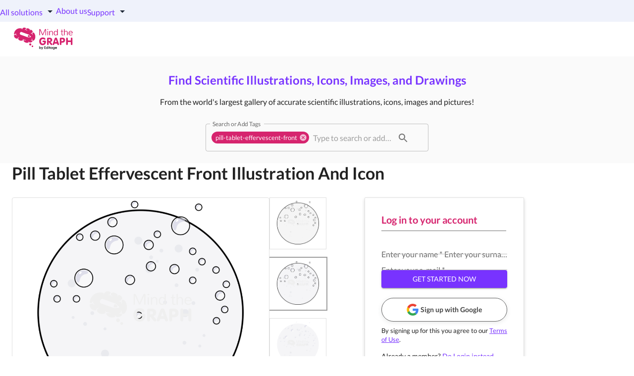

--- FILE ---
content_type: text/html; charset=utf-8
request_url: https://mindthegraph.com/illustrations/pill-tablet-effervescent-front
body_size: 21289
content:
<!DOCTYPE html><html lang="en" class="notranslate" translate="no"><head><meta charSet="utf-8"/><meta name="viewport" content="width=device-width"/><meta name="og:locale" property="og:locale" content="en"/><meta name="og:type" property="og:type" content="website"/><meta name="og:site_name" property="og:site_name" content="Mind the Graph"/><meta name="og:title" property="og:title" content="Free Infographic Maker - Online Graphs and Infographics Creator for Doctors and Scientists - Mind the Graph"/><meta name="og:url" property="og:url" content="https://mindthegraph.com/illustrations/pill-tablet-effervescent-front"/><meta name="og:image" property="og:image" content="/images/mtg-site-face.jpg"/><meta name="og:image:width" property="og:image:width" content="450"/><meta name="og:image:height" property="og:image:height" content="286"/><meta name="facebook-domain-verification" content="9j8ybgnsr62elhhbq1esghljijvvtg"/><link rel="canonical" href=""/><title>Free Pill tablet effervescent front Icons, Symbols, Pictures, and Images | Mind the Graph</title><meta name="keywords" content="acid, active, api, base, biopharmaceutics, bubble, carbon, carbonation, chemistry, co2, delivery, dioxide, disintegration, dissolution, dosage, drug, effervescence, effervescent, excipient, form, formulation, gas, ingredient, interface, kinetics, liquid, matrix, medical science, medium, neutralization, nucleation, odontology, oral, pharmaceutical, pharmaceutics, pharmacology, pharmacy, physical, pill, reaction, release, solid, solubility, system, tablet"/><meta name="description" content="Pill tablet effervescent front Icons, Symbols, Pictures, and Images. Customize and download high-quality Pill tablet effervescent front illustrations for your scientific, academic and educational projects."/><script type="application/ld+json">{"@context":"https://schema.org/","@type":"BreadcrumbList","itemListElement":[{"@type":"ListItem","position":1,"name":"Home","item":"https://mindthegraph.com"},{"@type":"ListItem","position":2,"name":"Illustrations","item":"https://mindthegraph.com/illustrations"},{"@type":"ListItem","position":3,"name":"Pill tablet effervescent front","item":"https://mindthegraph.com/illustrations/pill-tablet-effervescent-front"}]}</script><script type="application/ld+json">{"@context":"https://schema.org","@type":"ImageObject","name":"Pill tablet effervescent front - Edit and Customize Icons of Pill tablet effervescent front","description":"Pill tablet effervescent front Icons, Symbols, Pictures, and Images","contentUrl":"https://svg.mindthegraph.com/realistic/pill_tablet_effervescent_front/900x772/pill_tablet_effervescent_front-03.png","copyrightNotice":"© 2026 MindtheGraph. All rights reserved.","width":900,"height":772,"creator":{"@type":"Organization","name":"MindtheGraph"},"creditText":"MindtheGraph","datePublished":"2023-07-21","uploadDate":"2023-07-21","license":"https://trust.editage.com/terms-of-use.html"}</script><meta name="next-head-count" content="17"/><link rel="preconnect" href="https://dev.visualwebsiteoptimizer.com"/><script type="text/javascript" id="vwoCode">window._vwo_code||(function(){var w=window,d=document;var account_id=548907,version=2.2,settings_tolerance=2000,hide_element='body',hide_element_style='opacity:0 !important;filter:alpha(opacity=0) !important;background:none !important';if(f=!1,v=d.querySelector('#vwoCode'),cc={},-1<d.URL.indexOf('__vwo_disable__')||w._vwo_code)return;try{var e=JSON.parse(localStorage.getItem('_vwo_'+account_id+'_config'));cc=e&&'object'==typeof e?e:{}}catch(e){}function r(t){try{return decodeURIComponent(t)}catch(e){return t}}var s=(()=>{var e={combination:[],combinationChoose:[],split:[],exclude:[],uuid:null,consent:null,optOut:null},t=d.cookie||'';if(t)for(var i,n,o=/(?:^|;\s*)(?:(_vis_opt_exp_(\d+)_combi=([^;]*))|(_vis_opt_exp_(\d+)_combi_choose=([^;]*))|(_vis_opt_exp_(\d+)_split=([^:;]*))|(_vis_opt_exp_(\d+)_exclude=[^;]*)|(_vis_opt_out=([^;]*))|(_vwo_global_opt_out=[^;]*)|(_vwo_uuid=([^;]*))|(_vwo_consent=([^;]*)))/g;null!==(i=o.exec(t));)try{i[1]?e.combination.push({id:i[2],value:r(i[3])}):i[4]?e.combinationChoose.push({id:i[5],value:r(i[6])}):i[7]?e.split.push({id:i[8],value:r(i[9])}):i[10]?e.exclude.push({id:i[11]}):i[12]?e.optOut=r(i[13]):i[14]?e.optOut=!0:i[15]?e.uuid=r(i[16]):i[17]&&(n=r(i[18]),e.consent=n&&3<=n.length?n.substring(0,3):null)}catch(e){}return e})();function n(){var e=(()=>{if(w.VWO&&Array.isArray(w.VWO))for(var e=0;e<w.VWO.length;e++){var t=w.VWO[e];if(Array.isArray(t)&&('setVisitorId'===t[0]||'setSessionId'===t[0]))return!0}return!1})(),t='a='+account_id+'&u='+encodeURIComponent(w._vis_opt_url||d.URL)+'&vn='+version+'&ph=1'+('undefined'!=typeof platform?'&p='+platform:'')+'&st='+w.performance.now(),e=(!e&&((e=(()=>{var e,t=[],i={},n=w.VWO&&w.VWO.appliedCampaigns||{};for(e in n){var o=n[e]&&n[e].v;o&&(t.push(e+'-'+o+'-1'),i[e]=!0)}if(s&&s.combination)for(var r=0;r<s.combination.length;r++){var a=s.combination[r];i[a.id]||t.push(a.id+'-'+a.value)}return t.join('|')})())&&(t+='&c='+e),(e=(()=>{var e=[],t={};if(s&&s.combinationChoose)for(var i=0;i<s.combinationChoose.length;i++){var n=s.combinationChoose[i];e.push(n.id+'-'+n.value),t[n.id]=!0}if(s&&s.split)for(var o=0;o<s.split.length;o++)t[(n=s.split[o]).id]||e.push(n.id+'-'+n.value);return e.join('|')})())&&(t+='&cc='+e),e=(()=>{var e={},t=[];if(w.VWO&&Array.isArray(w.VWO))for(var i=0;i<w.VWO.length;i++){var n=w.VWO[i];if(Array.isArray(n)&&'setVariation'===n[0]&&n[1]&&Array.isArray(n[1]))for(var o=0;o<n[1].length;o++){var r,a=n[1][o];a&&'object'==typeof a&&(r=a.e,a=a.v,r)&&a&&(e[r]=a)}}for(r in e)t.push(r+'-'+e[r]);return t.join('|')})())&&(t+='&sv='+e),s&&s.optOut&&(t+='&o='+s.optOut),(()=>{var e=[],t={};if(s&&s.exclude)for(var i=0;i<s.exclude.length;i++){var n=s.exclude[i];t[n.id]||(e.push(n.id),t[n.id]=!0)}return e.join('|')})());return e&&(t+='&e='+e),s&&s.uuid&&(t+='&id='+s.uuid),s&&s.consent&&(t+='&consent='+s.consent),w.name&&-1<w.name.indexOf('_vis_preview')&&(t+='&pM=true'),w.VWO&&w.VWO.ed&&(t+='&ed='+w.VWO.ed),t}code={nonce:v&&v.nonce,library_tolerance:function(){return'undefined'!=typeof library_tolerance?library_tolerance:void 0},settings_tolerance:function(){return cc.sT||settings_tolerance},hide_element_style:function(){return'{'+(cc.hES||hide_element_style)+'}'},hide_element:function(){return performance.getEntriesByName('first-contentful-paint')[0]?'':'string'==typeof cc.hE?cc.hE:hide_element},getVersion:function(){return version},finish:function(e){var t;f||(f=!0,(t=d.getElementById('_vis_opt_path_hides'))&&t.parentNode.removeChild(t),e&&((new Image).src='https://dev.visualwebsiteoptimizer.com/ee.gif?a='+account_id+e))},finished:function(){return f},addScript:function(e){var t=d.createElement('script');t.type='text/javascript',e.src?t.src=e.src:t.text=e.text,v&&t.setAttribute('nonce',v.nonce),d.getElementsByTagName('head')[0].appendChild(t)},load:function(e,t){t=t||{};var i=new XMLHttpRequest;i.open('GET',e,!0),i.withCredentials=!t.dSC,i.responseType=t.responseType||'text',i.onload=function(){if(t.onloadCb)return t.onloadCb(i,e);200===i.status?w._vwo_code.addScript({text:i.responseText}):w._vwo_code.finish('&e=loading_failure:'+e)},i.onerror=function(){if(t.onerrorCb)return t.onerrorCb(e);w._vwo_code.finish('&e=loading_failure:'+e)},i.send()},init:function(){var e,t,i=this.settings_tolerance(),i=(w._vwo_settings_timer=setTimeout(function(){w._vwo_code.finish()},i),'body'!==this.hide_element()?(e=d.createElement('style'),t=(i=this.hide_element())?i+this.hide_element_style():'',i=d.getElementsByTagName('head')[0],e.setAttribute('id','_vis_opt_path_hides'),v&&e.setAttribute('nonce',v.nonce),e.setAttribute('type','text/css'),e.styleSheet?e.styleSheet.cssText=t:e.appendChild(d.createTextNode(t)),i.appendChild(e)):(e=d.getElementsByTagName('head')[0],(t=d.createElement('div')).style.cssText='z-index: 2147483647 !important;position: fixed !important;left: 0 !important;top: 0 !important;width: 100% !important;height: 100% !important;background:white!important;',t.setAttribute('id','_vis_opt_path_hides'),t.classList.add('_vis_hide_layer'),e.parentNode.insertBefore(t,e.nextSibling)),'https://dev.visualwebsiteoptimizer.com/j.php?'+n());-1!==w.location.search.indexOf('_vwo_xhr')?this.addScript({src:i}):this.load(i+'&x=true',{l:1})}};w._vwo_code=code;code.init();})();function d(){var e;t._vwo_code&&(e=d.hidingStyle=document.getElementById('_vis_opt_path_hides')||d.hidingStyle,t._vwo_code.finished()||_vwo_code.libExecuted||t.VWO&&VWO.dNR||(document.getElementById('_vis_opt_path_hides')||document.getElementsByTagName('head')[0].appendChild(e),requestAnimationFrame(d)))}var t;t=window,d();</script><noscript data-n-css=""></noscript><script defer="" nomodule="" src="/_next/static/chunks/polyfills-c67a75d1b6f99dc8.js"></script><script defer="" src="/_next/static/chunks/6886-f0d9bd7d9b6d26ab.js"></script><script defer="" src="/_next/static/chunks/420.492e016a469fc4ab.js"></script><script defer="" src="/_next/static/chunks/353.0e07db22d4414647.js"></script><script defer="" src="/_next/static/chunks/893-21cc3265f7d26cf5.js"></script><script defer="" src="/_next/static/chunks/1214.bc501945970976e6.js"></script><script src="/_next/static/chunks/webpack-182b4f26b1775002.js" defer=""></script><script src="/_next/static/chunks/framework-6599fb29435aee7e.js" defer=""></script><script src="/_next/static/chunks/main-e8a210569f286ed8.js" defer=""></script><script src="/_next/static/chunks/pages/_app-e73829ebd281555e.js" defer=""></script><script src="/_next/static/chunks/8699-f7b102ab0b7b4c16.js" defer=""></script><script src="/_next/static/chunks/9043-690b66991d2d5974.js" defer=""></script><script src="/_next/static/chunks/5464-c7a692f7530a036e.js" defer=""></script><script src="/_next/static/chunks/5675-4badac7b3f7d7dcc.js" defer=""></script><script src="/_next/static/chunks/8440-eed47ed1e05a8c99.js" defer=""></script><script src="/_next/static/chunks/7267-83cc62e9c2b18894.js" defer=""></script><script src="/_next/static/chunks/2395-b15a04047294f11a.js" defer=""></script><script src="/_next/static/chunks/8760-cdc0e9dc658904f9.js" defer=""></script><script src="/_next/static/chunks/2893-7e68381d16ac617e.js" defer=""></script><script src="/_next/static/chunks/1216-6f418f9eedc961b1.js" defer=""></script><script src="/_next/static/chunks/7918-04a7f71877eacb49.js" defer=""></script><script src="/_next/static/chunks/6295-5adddef60fb162cc.js" defer=""></script><script src="/_next/static/chunks/4354-9a7f12bc83eb066e.js" defer=""></script><script src="/_next/static/chunks/3862-2fb125746e61875d.js" defer=""></script><script src="/_next/static/chunks/4294-8f85c0b0605977fa.js" defer=""></script><script src="/_next/static/chunks/7564-eb5526d8dd50ee8a.js" defer=""></script><script src="/_next/static/chunks/9249-f97f5229dd6ca658.js" defer=""></script><script src="/_next/static/chunks/2223-31f999fed7912792.js" defer=""></script><script src="/_next/static/chunks/2323-d8458a0a1a962d9d.js" defer=""></script><script src="/_next/static/chunks/3256-b25ca282401bf622.js" defer=""></script><script src="/_next/static/chunks/2028-6a5618e02392bdb5.js" defer=""></script><script src="/_next/static/chunks/pages/illustrations/%5Bslug%5D-6ea44764280aac6d.js" defer=""></script><script src="/_next/static/aVXGHrNUAGZ4hIydKPDXo/_buildManifest.js" defer=""></script><script src="/_next/static/aVXGHrNUAGZ4hIydKPDXo/_ssgManifest.js" defer=""></script><style id="jss-server-side">.jss1 {
  gap: 6px;
  width: 100%;
  display: flex;
  position: relative;
  align-items: center;
  padding-top: 8px;
  padding-left: 40px;
  padding-right: 40px;
  flex-direction: column;
  padding-bottom: 8px;
  justify-content: space-between;
  background-color: #522563;
}
@media (min-width:900px) {
  .jss1 {
    gap: 32px;
    flex-direction: row;
    justify-content: center;
  }
}
  .jss2 {
    gap: 4.4px;
    display: flex;
    align-items: center;
  }
  .jss3 {
    font-size: 20px;
  }
  .jss4 {
    color: #ffffff;
    font-size: 18px;
    text-align: center;
    font-weight: 700;
    line-height: 18px;
  }
@media (max-width:899.95px) {
  .jss4 {
    font-size: 10px;
    line-height: 16px;
  }
}
  .jss5 {
    color: #2D2D2D !important;
    border: none;
    cursor: pointer;
    padding: 8px 16px;
    font-size: 12px;
    min-width: 100px;
    box-shadow: 0 2px 4px rgba(0, 0, 0, 0.2);
    transition: all 0.3s ease;
    font-family: Lato, sans-serif;
    font-weight: 700;
    line-height: 16px;
    border-radius: 20px !important;
    text-transform: none;
    background-color: #c4b731 !important;
  }
  .jss5:hover {
    opacity: 0.9;
    background-color: #c4b731 !important;
  }
  .jss5:active {
    transform: translateY(0);
  }
@media (min-width:900px) {
  .jss5 {
    padding: 12px 24px;
    font-size: 13px;
    line-height: 18px;
  }
}
  .jss17 {
    padding: 12px 24px;
    font-weight: 700;
    border-radius: 40px;
    text-transform: none;
  }
  .jss18 {
    color: #212121;
    border-color: #212121;
    margin-right: 8px;
  }
@media (min-width:600px) {
  .jss19 {
    top: 0;
    left: 0;
    right: 0;
    display: flex;
    z-index: 999;
    position: fixed;
    box-shadow: 0px 2px 1px rgba(0, 0, 0, 0.2);
    transition: background 0.7s;
    justify-content: space-between;
    background-color: #fff;
  }
}
  .jss20 {
    color: #000;
  }
  .jss21 {
    color: #7833ff;
  }
  .jss22 {
    color: #212121;
    border-color: #212121;
  }
  .jss23 {
    color: #fff;
    border-color: #fff;
    margin-right: 8px;
  }
  .jss24 {
    height: calc(100vh + 15px);
    overflow: auto;
  }
  .jss25 {
    display: flex;
    flex-direction: column;
  }
@media (min-width:600px) {
  .jss25 {
    row-gap: 8px;
    flex-wrap: wrap;
    flex-direction: row;
  }
}
  .jss6 {
    height: 44px;
    display: flex;
    grid-gap: 16px;
    align-items: center;
    padding-right: 20px;
    justify-content: end;
    background-color: #EFF2FB;
  }
  .jss7 {
    color: #1F2937;
    font-size: 13px;
    text-align: center;
    font-weight: 600;
    line-height: 20px;
    text-decoration: none;
  }
  .jss7:hover {
    color: #113DCD;
    text-decoration: none;
  }
  .jss8 {
    color: #1F2937;
    font-size: 18px;
    margin-bottom: -4px;
  }
  .jss9 {
    color: #1F2937;
    margin: 0;
    font-size: 14px;
    font-weight: 600;
    line-height: 20px;
  }
  .jss10 {
    color: #4B5563;
    margin: 0;
    font-size: 12px;
    font-weight: 400;
    line-height: 20px;
  }
  .jss11 {
    margin: 0px 16px;
  }
  .jss11:hover {
    margin: 0px 16px;
    background: #EFF2FB;
    border-radius: 4px;
  }
  .jss11 a {
    text-decoration: none;
  }
  .jss12 {
    position: relative;
  }
  .jss12::after {
    top: 165px;
    left: 0;
    width: 4px;
    height: 37px;
    content: "";
    display: block;
    position: absolute;
    border-radius: 0px 3px 3px 0px;
    background-color: #113DCD;
  }
  .jss13 {
    padding: 16px 32px;
    margin-top: 8px;
    margin-bottom: -8px;
    background-color: #EFF2FB;
  }
  .jss13:hover {
    background-color: #EFF2FB;
  }
  .jss13 p {
    color: #4B5563;
    font-size: 14px;
    font-weight: 500;
    line-height: 22px;
  }
  .jss13 span {
    font-weight: 700;
  }
  .jss14 {
    color: #fff;
    padding: 6.4px 8px;
    font-size: 14px;
    font-weight: 700;
    line-height: 24px;
    border-radius: 50px;
    text-transform: none;
    text-decoration: none;
    background-color: #113DCD;
  }
  .jss14:hover {
    color: #fff;
    text-decoration: none;
    background-color: #113DCD;
  }
  .jss15 {
    color: #1F2937;
    margin: 0;
    font-size: 12px;
    font-weight: 600;
    line-height: 20px;
  }
  .jss16 {
    color: #113DCD;
  }
  .jss35 {
    cursor: pointer;
    margin-top: 2.4px;
  }
  .jss34 {
    color: #7833FF;
  }
  .jss33 {
    color: inherit;
    border: 1px solid rgb(208, 208, 208);
    margin: 4px 8px;
    padding: 4px 16px;
    font-size: 15px;
    background: #fff;
    border-radius: 22px;
    text-transform: none;
  }
  .jss56 {
    display: flex;
    padding: 32px 16px;
    font-size: 0;
    text-align: center;
    align-items: center;
    flex-direction: column;
    justify-content: center;
    background-color: #212121;
  }
  .jss57 {
    display: flex;
    align-items: center;
    padding-bottom: 32px;
    justify-content: center;
    background-color: #3C3D41;
  }
  .jss57:last-child {
    margin-top: 16px;
  }
  .jss58 {
    color: #fff;
    font-size: 16px;
    font-weight: 700;
    line-height: normal;
    padding-right: 32px;
  }
  .jss59 {
    width: 190px;
    height: 43.27px;
    margin-top: 8px;
  }
  .jss60 {
    display: inline-block;
  }
  .jss60:not(:last-child) {
    margin-right: 16px;
  }
  .jss61 {
    color: #fff;
    font-size: 14px;
    margin-left: 5.6px;
    padding-top: 20px;
  }
  .jss62 {
    display: flex;
    grid-gap: 20px;
    font-size: 14px;
    align-items: end;
    line-height: 22px;
  }
  .jss62 a {
    color: #fff;
  }
  .jss63 {
    width: 100%;
    display: grid;
    padding: 0px 30px 20px 30px;
    max-width: 1300px;
    background: #3C3D41;
    grid-template-columns: repeat(7, 1fr);
  }
  .jss64 {
    color: #FFFFFF;
    display: grid;
    align-content: start;
  }
  .jss64 a {
    color: #E0E0E0;
    padding: 5px 0;
  }
  .jss65 {
    padding-top: 27px;
  }
  .jss66 {
    font-size: 18px;
    font-weight: bold;
    padding-top: 11px;
    margin-bottom: 7px;
  }
  .jss67 {
    width: 100%;
    display: flex;
    justify-content: center;
    background-color: #3C3D41;
  }
  .jss68 {
    display: flex;
    padding: 24px 0px;
    justify-content: space-between;
    background-color: #1F2937;
  }
  .jss36 {
    width: 100%;
    display: flex;
    align-items: flex-start;
    margin-bottom: 8px;
    flex-direction: column;
  }
  .jss36 > div {
    width: 100%;
  }
@media (min-width:900px) {
  .jss36 {
    margin-bottom: 16px;
    flex-direction: column;
  }
}
  .jss37 {
    width: 100%;
    max-width: 100%;
    margin-bottom: 16px;
  }
  .jss37::before, .jss37::after {
    border-color: #bdbdbd !important;
  }
@media (min-width:900px) {
  .jss37 {
    margin-right: 16px;
    margin-bottom: 0;
  }
}
  .jss37:hover::before {
    border-color: #bdbdbd !important;
  }
  .jss38::after {
    border-color: #bdbdbd !important;
  }
  .jss41 {
    color: #fff !important;
    width: 100%;
    padding: 12px 24px;
    font-weight: 700;
    border-radius: 35px;
    text-transform: none;
  }
@media (min-width:900px) {
  .jss41 {
    margin-top: 16px;
  }
}
  .jss42 {
    color: #fff !important;
    border-radius: 40px;
    background-color: #7833FF;
  }
  .jss42:hover {
    background-color: #5F29CC;
  }
  .jss43 {
    color: #2B2A2F;
    background-color: #fff;
  }
  .jss43:hover {
    color: #7833FF;
    background-color: #fff;
  }
  .jss44 {
    color: #fff !important;
    background-color: #7833FF;
  }
  .jss44 > span {
    color: #fff !important;
  }
  .jss44:hover {
    background-color: #5F29CC;
  }
  .jss45 {
    color: #fff;
    width: 100%;
    padding: 12px 32px;
    margin-top: 16px;
    font-weight: 700;
    border-radius: 35px;
    text-transform: none;
    background-color: #7833FF;
  }
  .jss45:hover {
    color: #fff;
    background-color: #5F29CC;
  }
  .jss46 {
    color: #fff;
    background-color: #d6246e;
  }
  .jss46:hover {
    color: #fff;
    background-color: #d6246e;
  }
  .jss46:disabled {
    color: #fff;
  }
  .jss47 {
    color: #fff;
    background-color: #7833FF;
  }
  .jss47:hover {
    color: #fff;
    background-color: #5F29CC;
  }
  .jss48 {
    color: #7833FF !important;
    background-color: #fff;
  }
  .jss48:hover {
    color: #7833FF !important;
    background-color: #eeeeee;
  }
  .jss49 {
    color: #616161 !important;
  }
  .jss50 {
    color: #616161;
  }
  .jss51 {
    color: #616161 !important;
  }
  .jss26 {
    top: 0;
    left: 0;
    width: 100%;
    height: 100%;
    display: flex;
    padding: 0px 16px;
    z-index: 1000;
    position: fixed;
    align-items: center;
    justify-content: center;
    background-color: rgba(0,0,0,0.7);
  }
@media (max-width:899.95px) {
  .jss26 {
    overflow-y: scroll;
  }
}
@media (max-width:599.95px) {
  .jss26 {
    padding: 40px 16px;
    align-items: flex-start;
  }
}
  .jss27 {
    z-index: 99;
    position: relative;
    background: #fff;
    font-family: Lato !important;
    border-radius: 16px;
  }
  .jss28 {
    color: #616161;
    width: 100%;
    font-size: 20px;
    font-weight: 700;
    line-height: 24px;
  }
  .jss28 span {
    color: #7833FF;
  }
  .jss29 {
    color: #d6246e !important;
  }
  .jss30 {
    top: 16px;
    right: 16px;
    cursor: pointer;
    position: absolute;
  }
  .jss31 {
    margin: 16px 0;
    opacity: 0.5;
    border-top: 1px solid #616161;
  }
  .jss32 {
    width: 100%;
    margin-left: auto;
    margin-right: auto;
  }
  .jss52 {
    right: 14%;
    bottom: 0px;
    z-index: 30;
    position: fixed;
  }
  .jss53 {
    height: 25px;
    display: inline-flex;
    align-items: center;
    padding-bottom: 12px;
  }
  .jss53 > svg {
    top: calc(50% - .75em);
  }
  .jss54 {
    padding-top: 15px;
    border-radius: 0px 4px;
    padding-bottom: 12px;
    background-color: #E8E8E8 !important;
  }
  .jss54:focus-visible {
    outline: none;
  }
  .jss54:focus {
    background-color: transparent;
  }
  .jss55 {
    height: 30px;
  }
  .jss55:focus-visible {
    outline: none;
  }</style><style data-styled="" data-styled-version="5.3.11">@font-face{font-family:'Lato';font-style:normal;font-weight:300;font-display:swap;src:local('Lato Light'),local('Lato-Light'),url(/fonts/lato-light.woff2) format('woff2');unicode-range:U+0100-024F,U+0259,U+1E00-1EFF,U+2020,U+20A0-20AB,U+20AD-20CF,U+2113,U+2C60-2C7F,U+A720-A7FF;}/*!sc*/
@font-face{font-family:'Lato';font-style:normal;font-weight:300;font-display:swap;src:local('Lato Light'),local('Lato-Light'),url(/fonts/lato-light-latin.woff2) format('woff2');unicode-range:U+0000-00FF,U+0131,U+0152-0153,U+02BB-02BC,U+02C6,U+02DA,U+02DC,U+2000-206F,U+2074,U+20AC,U+2122,U+2191,U+2193,U+2212,U+2215,U+FEFF,U+FFFD;}/*!sc*/
@font-face{font-family:'Lato';font-style:normal;font-weight:400;font-display:swap;src:local('Lato Regular'),local('Lato-Regular'),url(/fonts/lato-regular-latinext.woff2) format('woff2');unicode-range:U+0100-024F,U+0259,U+1E00-1EFF,U+2020,U+20A0-20AB,U+20AD-20CF,U+2113,U+2C60-2C7F,U+A720-A7FF;}/*!sc*/
@font-face{font-family:'Lato';font-style:normal;font-weight:400;font-display:swap;src:local('Lato Regular'),local('Lato-Regular'),url(/fonts/lato-regular-latin.woff2) format('woff2');unicode-range:U+0000-00FF,U+0131,U+0152-0153,U+02BB-02BC,U+02C6,U+02DA,U+02DC,U+2000-206F,U+2074,U+20AC,U+2122,U+2191,U+2193,U+2212,U+2215,U+FEFF,U+FFFD;}/*!sc*/
@font-face{font-family:'Lato';font-style:normal;font-weight:700;font-display:swap;src:local('Lato Bold'),local('Lato-Bold'),url(/fonts/lato-bold-latinext.woff2) format('woff2');unicode-range:U+0100-024F,U+0259,U+1E00-1EFF,U+2020,U+20A0-20AB,U+20AD-20CF,U+2113,U+2C60-2C7F,U+A720-A7FF;}/*!sc*/
@font-face{font-family:'Lato';font-style:normal;font-weight:700;font-display:swap;src:local('Lato Bold'),local('Lato-Bold'),url(/fonts/lato-bold-latin.woff2) format('woff2');unicode-range:U+0000-00FF,U+0131,U+0152-0153,U+02BB-02BC,U+02C6,U+02DA,U+02DC,U+2000-206F,U+2074,U+20AC,U+2122,U+2191,U+2193,U+2212,U+2215,U+FEFF,U+FFFD;}/*!sc*/
@font-face{font-family:'Lato';font-style:normal;font-weight:900;font-display:swap;src:local('Lato Black'),local('Lato-Black'),url(/fonts/lato-black-latinext.woff2) format('woff2');unicode-range:U+0100-024F,U+0259,U+1E00-1EFF,U+2020,U+20A0-20AB,U+20AD-20CF,U+2113,U+2C60-2C7F,U+A720-A7FF;}/*!sc*/
@font-face{font-family:'Lato';font-style:normal;font-weight:900;font-display:swap;src:local('Lato Black'),local('Lato-Black'),url(/fonts/lato-black-latin.woff2) format('woff2');unicode-range:U+0000-00FF,U+0131,U+0152-0153,U+02BB-02BC,U+02C6,U+02DA,U+02DC,U+2000-206F,U+2074,U+20AC,U+2122,U+2191,U+2193,U+2212,U+2215,U+FEFF,U+FFFD;}/*!sc*/
@font-face{font-family:'Material Icons';font-style:normal;font-weight:400;src:url(/fonts/material-icons.woff2) format('woff2');font-display:swap;}/*!sc*/
@font-face{font-family:'museo_slab500';src:url('/fonts/museo_slab_500_2-webfont.eot');src:url('/fonts/museo_slab_500_2-webfont.eot?#iefix') format('embedded-opentype'),url('/fonts/museo_slab_500_2-webfont.woff') format('woff'),url('/fonts/museo_slab_500_2-webfont.ttf') format('truetype'),url('/fonts/museo_slab_500_2-webfont.svg#museo_slab500') format('svg');font-weight:normal;font-style:normal;}/*!sc*/
@font-face{font-family:'francois_oneregular';src:url('/fonts/francoisone-webfont.eot');src:url('/fonts/francoisone-webfont.eot?#iefix') format('embedded-opentype'),url('/fonts/francoisone-webfont.woff') format('woff'),url('/fonts/francoisone-webfont.ttf') format('truetype'),url('/fonts/francoisone-webfont.svg#francois_oneregular') format('svg');font-weight:normal;font-style:normal;}/*!sc*/
@font-face{font-family:'roboto_slabbold';src:url('/fonts/robotoslab-bold-webfont.eot');src:url('/fonts/robotoslab-bold-webfont.eot?#iefix') format('embedded-opentype'),url('/fonts/robotoslab-bold-webfont.woff') format('woff'),url('/fonts/robotoslab-bold-webfont.ttf') format('truetype'),url('/fonts/robotoslab-bold-webfont.svg#roboto_slabbold') format('svg');font-weight:normal;font-style:normal;}/*!sc*/
@font-face{font-family:'roboto_slabregular';src:url('/fonts/robotoslab-regular-webfont.eot');src:url('/fonts/robotoslab-regular-webfont.eot?#iefix') format('embedded-opentype'),url('/fonts/robotoslab-regular-webfont.woff') format('woff'),url('/fonts/robotoslab-regular-webfont.ttf') format('truetype'),url('/fonts/robotoslab-regular-webfont.svg#roboto_slabregular') format('svg');font-weight:normal;font-style:normal;}/*!sc*/
@font-face{font-family:'caviar_dreamsbold_italic';src:url('/fonts/caviardreams_bolditalic-webfont.eot');src:url('/fonts/caviardreams_bolditalic-webfont.eot?#iefix') format('embedded-opentype'),url('/fonts/caviardreams_bolditalic-webfont.woff') format('woff'),url('/fonts/caviardreams_bolditalic-webfont.ttf') format('truetype'),url('/fonts/caviardreams_bolditalic-webfont.svg#caviar_dreamsbold_italic') format('svg');font-weight:normal;font-style:normal;}/*!sc*/
@font-face{font-family:'caviar_dreamsregular';src:url('/fonts/caviardreams-webfont.eot');src:url('/fonts/caviardreams-webfont.eot?#iefix') format('embedded-opentype'),url('/fonts/caviardreams-webfont.woff') format('woff'),url('/fonts/caviardreams-webfont.ttf') format('truetype'),url('/fonts/caviardreams-webfont.svg#caviar_dreamsregular') format('svg');font-weight:normal;font-style:normal;}/*!sc*/
@font-face{font-family:'caviar_dreamsitalic';src:url('/fonts/caviardreams_italic-webfont.eot');src:url('/fonts/caviardreams_italic-webfont.eot?#iefix') format('embedded-opentype'),url('/fonts/caviardreams_italic-webfont.woff') format('woff'),url('/fonts/caviardreams_italic-webfont.ttf') format('truetype'),url('/fonts/caviardreams_italic-webfont.svg#caviar_dreamsitalic') format('svg');font-weight:normal;font-style:normal;}/*!sc*/
@font-face{font-family:'caviar_dreamsbold';src:url('/fonts/caviar_dreams_bold-webfont.eot');src:url('/fonts/caviar_dreams_bold-webfont.eot?#iefix') format('embedded-opentype'),url('/fonts/caviar_dreams_bold-webfont.woff') format('woff'),url('/fonts/caviar_dreams_bold-webfont.ttf') format('truetype'),url('/fonts/caviar_dreams_bold-webfont.svg#caviar_dreamsbold') format('svg');font-weight:normal;font-style:normal;}/*!sc*/
@font-face{font-family:'misobold';src:url('/fonts/miso-bold-webfont.eot');src:url('/fonts/miso-bold-webfont.eot?#iefix') format('embedded-opentype'),url('/fonts/miso-bold-webfont.woff') format('woff'),url('/fonts/miso-bold-webfont.ttf') format('truetype'),url('/fonts/miso-bold-webfont.svg#misobold') format('svg');font-weight:normal;font-style:normal;}/*!sc*/
@font-face{font-family:'misoregular';src:url('/fonts/miso-regular-webfont.eot');src:url('/fonts/miso-regular-webfont.eot?#iefix') format('embedded-opentype'),url('/fonts/miso-regular-webfont.woff') format('woff'),url('/fonts/miso-regular-webfont.ttf') format('truetype'),url('/fonts/miso-regular-webfont.svg#misoregular') format('svg');font-weight:normal;font-style:normal;}/*!sc*/
@font-face{font-family:'nunitobold';src:url('/fonts/nunito-bold-webfont.eot');src:url('/fonts/nunito-bold-webfont.eot?#iefix') format('embedded-opentype'),url('/fonts/nunito-bold-webfont.woff') format('woff'),url('/fonts/nunito-bold-webfont.ttf') format('truetype'),url('/fonts/nunito-bold-webfont.svg#nunitobold') format('svg');font-weight:normal;font-style:normal;}/*!sc*/
@font-face{font-family:'nunitoregular';src:url('/fonts/nunito-regular-webfont.eot');src:url('/fonts/nunito-regular-webfont.eot?#iefix') format('embedded-opentype'),url('/fonts/nunito-regular-webfont.woff') format('woff'),url('/fonts/nunito-regular-webfont.ttf') format('truetype'),url('/fonts/nunito-regular-webfont.svg#nunitoregular') format('svg');font-weight:normal;font-style:normal;}/*!sc*/
@font-face{font-family:'signikabold';src:url('/fonts/signika-bold-webfont.eot');src:url('/fonts/signika-bold-webfont.eot?#iefix') format('embedded-opentype'),url('/fonts/signika-bold-webfont.woff') format('woff'),url('/fonts/signika-bold-webfont.ttf') format('truetype'),url('/fonts/signika-bold-webfont.svg#signikabold') format('svg');font-weight:normal;font-style:normal;}/*!sc*/
@font-face{font-family:'signikaregular';src:url('/fonts/signika-regular-webfont.eot');src:url('/fonts/signika-regular-webfont.eot?#iefix') format('embedded-opentype'),url('/fonts/signika-regular-webfont.woff') format('woff'),url('/fonts/signika-regular-webfont.ttf') format('truetype'),url('/fonts/signika-regular-webfont.svg#signikaregular') format('svg');font-weight:normal;font-style:normal;}/*!sc*/
@font-face{font-family:'breeserifregular';src:url('/fonts/breeserif-regular-webfont.eot');src:url('/fonts/breeserif-regular-webfont.eot?#iefix') format('embedded-opentype'),url('/fonts/breeserif-regular-webfont.woff') format('woff'),url('/fonts/breeserif-regular-webfont.ttf') format('truetype'),url('/fonts/breeserif-regular-webfont.svg#breeserifregular') format('svg');font-weight:normal;font-style:normal;}/*!sc*/
@font-face{font-family:'comfortaaregular';src:url('/fonts/comfortaa-regular-webfont.eot');src:url('/fonts/comfortaa-regular-webfont.eot?#iefix') format('embedded-opentype'),url('/fonts/comfortaa-regular-webfont.woff') format('woff'),url('/fonts/comfortaa-regular-webfont.ttf') format('truetype'),url('/fonts/comfortaa-regular-webfont.svg#comfortaaregular') format('svg');font-weight:normal;font-style:normal;}/*!sc*/
@font-face{font-family:'comfortaabold';src:url('/fonts/comfortaa-bold-webfont.eot');src:url('/fonts/comfortaa-bold-webfont.eot?#iefix') format('embedded-opentype'),url('/fonts/comfortaa-bold-webfont.woff') format('woff'),url('/fonts/comfortaa-bold-webfont.ttf') format('truetype'),url('/fonts/comfortaa-bold-webfont.svg#comfortaabold') format('svg');font-weight:normal;font-style:normal;}/*!sc*/
@font-face{font-family:'grandhotelregular';src:url('/fonts/grandhotel-regular-webfont.eot');src:url('/fonts/grandhotel-regular-webfont.eot?#iefix') format('embedded-opentype'),url('/fonts/grandhotel-regular-webfont.woff') format('woff'),url('/fonts/grandhotel-regular-webfont.ttf') format('truetype'),url('/fonts/grandhotel-regular-webfont.svg#grandhotelregular') format('svg');font-weight:normal;font-style:normal;}/*!sc*/
@font-face{font-family:'merriweatherregular';src:url('/fonts/merriweather-regular-webfont.eot');src:url('/fonts/merriweather-regular-webfont.eot?#iefix') format('embedded-opentype'),url('/fonts/merriweather-regular-webfont.woff') format('woff'),url('/fonts/merriweather-regular-webfont.ttf') format('truetype'),url('/fonts/merriweather-regular-webfont.svg#merriweatherregular') format('svg');font-weight:normal;font-style:normal;}/*!sc*/
@font-face{font-family:'merriweatherbold';src:url('/fonts/merriweather-bold-webfont.eot');src:url('/fonts/merriweather-bold-webfont.eot?#iefix') format('embedded-opentype'),url('/fonts/merriweather-bold-webfont.woff') format('woff'),url('/fonts/merriweather-bold-webfont.ttf') format('truetype'),url('/fonts/merriweather-bold-webfont.svg#merriweatherbold') format('svg');font-weight:normal;font-style:normal;}/*!sc*/
@font-face{font-family:'merriweatheritalic';src:url('/fonts/merriweather-italic-webfont.eot');src:url('/fonts/merriweather-italic-webfont.eot?#iefix') format('embedded-opentype'),url('/fonts/merriweather-italic-webfont.woff') format('woff'),url('/fonts/merriweather-italic-webfont.ttf') format('truetype'),url('/fonts/merriweather-italic-webfont.svg#merriweatheritalic') format('svg');font-weight:normal;font-style:normal;}/*!sc*/
@font-face{font-family:'merriweatherbold_italic';src:url('/fonts/merriweather-bolditalic-webfont.eot');src:url('/fonts/merriweather-bolditalic-webfont.eot?#iefix') format('embedded-opentype'),url('/fonts/merriweather-bolditalic-webfont.woff') format('woff'),url('/fonts/merriweather-bolditalic-webfont.ttf') format('truetype'),url('/fonts/merriweather-bolditalic-webfont.svg#merriweatherbold_italic') format('svg');font-weight:normal;font-style:normal;}/*!sc*/
@font-face{font-family:'oleoscriptregular';src:url('/fonts/oleoscript-regular-webfont.eot');src:url('/fonts/oleoscript-regular-webfont.eot?#iefix') format('embedded-opentype'),url('/fonts/oleoscript-regular-webfont.woff') format('woff'),url('/fonts/oleoscript-regular-webfont.ttf') format('truetype'),url('/fonts/oleoscript-regular-webfont.svg#oleoscriptregular') format('svg');font-weight:normal;font-style:normal;}/*!sc*/
@font-face{font-family:'oleoscriptbold';src:url('/fonts/oleoscript-bold-webfont.eot');src:url('/fonts/oleoscript-bold-webfont.eot?#iefix') format('embedded-opentype'),url('/fonts/oleoscript-bold-webfont.woff') format('woff'),url('/fonts/oleoscript-bold-webfont.ttf') format('truetype'),url('/fonts/oleoscript-bold-webfont.svg#oleoscriptbold') format('svg');font-weight:normal;font-style:normal;}/*!sc*/
@font-face{font-family:'questrialregular';src:url('/fonts/questrial-regular-webfont.eot');src:url('/fonts/questrial-regular-webfont.eot?#iefix') format('embedded-opentype'),url('/fonts/questrial-regular-webfont.woff') format('woff'),url('/fonts/questrial-regular-webfont.ttf') format('truetype'),url('/fonts/questrial-regular-webfont.svg#questrialregular') format('svg');font-weight:normal;font-style:normal;}/*!sc*/
@font-face{font-family:'open_sansbold';src:url('/fonts/opensans-bold-webfont.eot');src:url('/fonts/opensans-bold-webfont.eot?#iefix') format('embedded-opentype'),url('/fonts/opensans-bold-webfont.woff') format('woff'),url('/fonts/opensans-bold-webfont.ttf') format('truetype'),url('/fonts/opensans-bold-webfont.svg#open_sansbold') format('svg');font-weight:normal;font-style:normal;}/*!sc*/
@font-face{font-family:'open_sansbold_italic';src:url('/fonts/opensans-bolditalic-webfont.eot');src:url('/fonts/opensans-bolditalic-webfont.eot?#iefix') format('embedded-opentype'),url('/fonts/opensans-bolditalic-webfont.woff') format('woff'),url('/fonts/opensans-bolditalic-webfont.ttf') format('truetype'),url('/fonts/opensans-bolditalic-webfont.svg#open_sansbold_italic') format('svg');font-weight:normal;font-style:normal;}/*!sc*/
@font-face{font-family:'open_sansitalic';src:url('/fonts/opensans-italic-webfont.eot');src:url('/fonts/opensans-italic-webfont.eot?#iefix') format('embedded-opentype'),url('/fonts/opensans-italic-webfont.woff') format('woff'),url('/fonts/opensans-italic-webfont.ttf') format('truetype'),url('/fonts/opensans-italic-webfont.svg#open_sansitalic') format('svg');font-weight:normal;font-style:normal;}/*!sc*/
@font-face{font-family:'open_sansregular';src:url('/fonts/opensans-regular-webfont.eot');src:url('/fonts/opensans-regular-webfont.eot?#iefix') format('embedded-opentype'),url('/fonts/opensans-regular-webfont.woff') format('woff'),url('/fonts/opensans-regular-webfont.ttf') format('truetype'),url('/fonts/opensans-regular-webfont.svg#open_sansregular') format('svg');font-weight:normal;font-style:normal;}/*!sc*/
html{line-height:1.15;-webkit-text-size-adjust:100%;}/*!sc*/
body{margin:0;}/*!sc*/
main{display:block;}/*!sc*/
h1{font-size:2em;margin:0.67em 0;}/*!sc*/
hr{box-sizing:content-box;height:0;overflow:visible;}/*!sc*/
pre{font-family:monospace,monospace;font-size:1em;}/*!sc*/
a{background-color:transparent;}/*!sc*/
abbr[title]{border-bottom:none;-webkit-text-decoration:underline;text-decoration:underline;-webkit-text-decoration:underline dotted;text-decoration:underline dotted;}/*!sc*/
b,strong{font-weight:bolder;}/*!sc*/
code,kbd,samp{font-family:monospace,monospace;font-size:1em;}/*!sc*/
small{font-size:80%;}/*!sc*/
sub,sup{font-size:75%;line-height:0;position:relative;vertical-align:baseline;}/*!sc*/
sub{bottom:-0.25em;}/*!sc*/
sup{top:-0.5em;}/*!sc*/
img{border-style:none;}/*!sc*/
button,input,optgroup,select,textarea{font-family:inherit;font-size:100%;line-height:1.15;margin:0;}/*!sc*/
button,input{overflow:visible;}/*!sc*/
button,select{text-transform:none;}/*!sc*/
button,[type="button"],[type="reset"],[type="submit"]{-webkit-appearance:button;}/*!sc*/
button::-moz-focus-inner,[type="button"]::-moz-focus-inner,[type="reset"]::-moz-focus-inner,[type="submit"]::-moz-focus-inner{border-style:none;padding:0;}/*!sc*/
button:-moz-focusring,[type="button"]:-moz-focusring,[type="reset"]:-moz-focusring,[type="submit"]:-moz-focusring{outline:1px dotted ButtonText;}/*!sc*/
fieldset{padding:0.35em 0.75em 0.625em;}/*!sc*/
legend{box-sizing:border-box;color:inherit;display:table;max-width:100%;padding:0;white-space:normal;}/*!sc*/
progress{vertical-align:baseline;}/*!sc*/
textarea{overflow:auto;}/*!sc*/
[type="checkbox"],[type="radio"]{box-sizing:border-box;padding:0;}/*!sc*/
[type="number"]::-webkit-inner-spin-button,[type="number"]::-webkit-outer-spin-button{height:auto;}/*!sc*/
[type="search"]{-webkit-appearance:textfield;outline-offset:-2px;}/*!sc*/
[type="search"]::-webkit-search-decoration{-webkit-appearance:none;}/*!sc*/
::-webkit-file-upload-button{-webkit-appearance:button;font:inherit;}/*!sc*/
details{display:block;}/*!sc*/
summary{display:list-item;}/*!sc*/
template{display:none;}/*!sc*/
[hidden]{display:none;}/*!sc*/
.material-icons{font-family:'Material Icons';font-weight:normal;font-style:normal;font-size:24px;line-height:1;-webkit-letter-spacing:normal;-moz-letter-spacing:normal;-ms-letter-spacing:normal;letter-spacing:normal;text-transform:none;display:inline-block;white-space:nowrap;word-wrap:normal;direction:ltr;font-feature-settings:'liga';-webkit-font-smoothing:antialiased;}/*!sc*/
*{box-sizing:border-box;}/*!sc*/
body{color:#212121;font-family:'Lato',sans-serif;}/*!sc*/
html{-webkit-scroll-behavior:smooth;-moz-scroll-behavior:smooth;-ms-scroll-behavior:smooth;scroll-behavior:smooth;}/*!sc*/
li,label,input{font-family:'Lato',sans-serif !important;}/*!sc*/
button,a{outline:0;cursor:pointer;}/*!sc*/
a{-webkit-text-decoration:underline;text-decoration:underline;color:#7833ff;}/*!sc*/
@media (min-width:1280px){.MuiContainer-root.MuiContainer-maxWidthLg{max-width:1280px !important;}}/*!sc*/
data-styled.g2[id="sc-global-fjGzpB1"]{content:"sc-global-fjGzpB1,"}/*!sc*/
.llacDT{height:56px;}/*!sc*/
data-styled.g3[id="styles__Image-sc-14elhfk-0"]{content:"llacDT,"}/*!sc*/
.bTFndT{margin:0;}/*!sc*/
@media (max-width:768px){.bTFndT{margin-top:5px;}}/*!sc*/
data-styled.g4[id="styles__Container-sc-14elhfk-1"]{content:"bTFndT,"}/*!sc*/
.dNjbfB{width:100%;height:70px;display:-webkit-box;display:-webkit-flex;display:-ms-flexbox;display:flex;-webkit-box-pack:justify;-webkit-justify-content:space-between;-ms-flex-pack:justify;justify-content:space-between;-webkit-align-items:center;-webkit-box-align:center;-ms-flex-align:center;align-items:center;padding:0 15px;}/*!sc*/
@media (min-width:768px){.dNjbfB{padding:0 20px;}}/*!sc*/
@media (max-width:768px){.dNjbfB{margin-top:0;}}/*!sc*/
data-styled.g5[id="styles__Container-sc-1fgdzct-0"]{content:"dNjbfB,"}/*!sc*/
.llomwh{background:transparent;border:none;color:#ffffff;font-weight:bold;margin-right:30px;cursor:pointer;padding:0;-webkit-text-decoration:none;text-decoration:none;}/*!sc*/
.llomwh:hover{-webkit-text-decoration:underline;text-decoration:underline;}/*!sc*/
@media (max-width:768px){.llomwh{color:#212121;width:100%;width:100%;margin:0;padding:15px 20px;font-size:1.125rem;}}/*!sc*/
data-styled.g8[id="styles__MenuItem-sc-1fgdzct-3"]{content:"llomwh,"}/*!sc*/
.bydcjR{display:-webkit-box;display:-webkit-flex;display:-ms-flexbox;display:flex;-webkit-align-items:center;-webkit-box-align:center;-ms-flex-align:center;align-items:center;}/*!sc*/
@media (max-width:768px){.bydcjR{z-index:20;width:100%;background:white;position:fixed;right:0;top:0;height:100vh;-webkit-flex-direction:column;-ms-flex-direction:column;flex-direction:column;-webkit-box-pack:start;-webkit-justify-content:flex-start;-ms-flex-pack:start;justify-content:flex-start;-webkit-align-items:flex-start;-webkit-box-align:flex-start;-ms-flex-align:flex-start;align-items:flex-start;-webkit-transition:0.3s ease;transition:0.3s ease;-webkit-transform:translateY(-100%);-ms-transform:translateY(-100%);transform:translateY(-100%);}}/*!sc*/
data-styled.g9[id="styles__Nav-sc-1fgdzct-4"]{content:"bydcjR,"}/*!sc*/
.jIFghj{border:1px solid #e0e0e0;background:#ffffff;border-radius:4px;padding:6px;cursor:pointer;}/*!sc*/
.jIFghj:hover{border-color:#9e9E9e;}/*!sc*/
data-styled.g28[id="styles__Button-sc-hq3mwn-0"]{content:"jIFghj,"}/*!sc*/
.imbqNe{height:88px;width:117px;object-fit:cover;}/*!sc*/
data-styled.g30[id="styles__Image-sc-hq3mwn-2"]{content:"imbqNe,"}/*!sc*/
.ewkyHw{-webkit-animation:abNhw 1.5s linear infinite;animation:abNhw 1.5s linear infinite;background:#e0e0e0;border-radius:4px;width:114px;min-width:114px;height:100px;margin:0 13px;}/*!sc*/
.ewkyHw:first-child{margin-left:0;}/*!sc*/
.ewkyHw:last-child{margin-right:0;}/*!sc*/
data-styled.g31[id="styles__Loader-sc-hq3mwn-3"]{content:"ewkyHw,"}/*!sc*/
.gBPgEd{display:-webkit-box;display:-webkit-flex;display:-ms-flexbox;display:flex;-webkit-flex-direction:column;-ms-flex-direction:column;flex-direction:column;-webkit-align-items:center;-webkit-box-align:center;-ms-flex-align:center;align-items:center;}/*!sc*/
.gBPgEd .styles__Container-sc-11c7bd6-0{margin-bottom:25px;}/*!sc*/
data-styled.g43[id="styles__FormContainer-sc-9p8a8v-0"]{content:"gBPgEd,"}/*!sc*/
.gkzhoz{background:#fafafa;padding:0;}/*!sc*/
data-styled.g45[id="styles__Wrapper-sc-89axk8-0"]{content:"gkzhoz,"}/*!sc*/
.bmcQKS{font-size:1.5rem;text-transform:capitalize;margin:0 0 30px 0;}/*!sc*/
@media (min-width:768px){.bmcQKS{font-size:34px;}}/*!sc*/
data-styled.g46[id="styles__Container-sc-124n4ts-0"]{content:"bmcQKS,"}/*!sc*/
.crVKAS{margin-bottom:27px;}/*!sc*/
@media (min-width:768px){.crVKAS{display:-webkit-box;display:-webkit-flex;display:-ms-flexbox;display:flex;-webkit-flex-direction:row-reverse;-ms-flex-direction:row-reverse;flex-direction:row-reverse;-webkit-align-items:flex-start;-webkit-box-align:flex-start;-ms-flex-align:flex-start;align-items:flex-start;gap:20px;}}/*!sc*/
data-styled.g47[id="styles__Container-sc-1e61d75-0"]{content:"crVKAS,"}/*!sc*/
@media (min-width:768px){.hwumom{-webkit-order:2;-ms-flex-order:2;order:2;-webkit-flex:1 1 auto;-ms-flex:1 1 auto;flex:1 1 auto;max-width:520px;max-height:520px;}}/*!sc*/
data-styled.g48[id="styles__Main-sc-1e61d75-1"]{content:"hwumom,"}/*!sc*/
.bYduua{-webkit-flex:1 1 auto;-ms-flex:1 1 auto;flex:1 1 auto;margin:0;width:100%;height:100%;}/*!sc*/
.bYduua img{height:88px;width:100%;}/*!sc*/
.bYduua img{width:100%;height:100%;}/*!sc*/
@media (min-width:768px){.bYduua{min-height:410px;}}/*!sc*/
.bqOViv{-webkit-flex:1 1 auto;-ms-flex:1 1 auto;flex:1 1 auto;margin:0;width:100%;border-radius:0;}/*!sc*/
.bqOViv img{height:88px;width:100%;}/*!sc*/
.iYZtfF{-webkit-flex:1 1 auto;-ms-flex:1 1 auto;flex:1 1 auto;margin:0;width:100%;border-radius:0;box-shadow:0 0 0 2px #9e9E9e;border-color:transparent;}/*!sc*/
.iYZtfF img{height:88px;width:100%;}/*!sc*/
.iYZtfF:hover{border-color:transparent;}/*!sc*/
data-styled.g49[id="styles__Image-sc-1e61d75-2"]{content:"bYduua,bqOViv,iYZtfF,"}/*!sc*/
.cFyrrw{display:-webkit-box;display:-webkit-flex;display:-ms-flexbox;display:flex;}/*!sc*/
@media (min-width:768px){.cFyrrw{-webkit-order:1;-ms-flex-order:1;order:1;-webkit-flex-direction:column;-ms-flex-direction:column;flex-direction:column;-webkit-box-pack:start;-webkit-justify-content:flex-start;-ms-flex-pack:start;justify-content:flex-start;margin-right:17px;width:115px;height:115px;}.cFyrrw .styles__Image-sc-1e61d75-2{-webkit-flex:0 1 auto;-ms-flex:0 1 auto;flex:0 1 auto;margin:0;margin-bottom:17px;width:100%;}}/*!sc*/
data-styled.g50[id="styles__Thumbs-sc-1e61d75-3"]{content:"cFyrrw,"}/*!sc*/
.jYRaQc{margin-bottom:34px;}/*!sc*/
data-styled.g51[id="styles__Container-sc-7fnq5n-0"]{content:"jYRaQc,"}/*!sc*/
.euLxxc{display:-webkit-box;display:-webkit-flex;display:-ms-flexbox;display:flex;overflow-y:hidden;overflow-x:scroll;padding-bottom:75px;}/*!sc*/
@media (min-width:769px){.euLxxc{overflow:initial;-webkit-flex-wrap:wrap;-ms-flex-wrap:wrap;flex-wrap:wrap;margin-bottom:-3px;padding-bottom:10px;}}/*!sc*/
.euLxxc > div,.euLxxc > button,.euLxxc > a{margin:0 24px 0 0;}/*!sc*/
.euLxxc > div:last-of-type,.euLxxc > button:last-of-type,.euLxxc > a:last-of-type{margin-right:0;}/*!sc*/
@media (min-width:769px){.euLxxc > div,.euLxxc > button,.euLxxc > a{margin-bottom:30px;}}/*!sc*/
data-styled.g55[id="styles__InnerContainer-sc-7fnq5n-4"]{content:"euLxxc,"}/*!sc*/
.gieDqg{-webkit-animation:abNhw 1.5s linear infinite;animation:abNhw 1.5s linear infinite;background:#e0e0e0;height:20px;width:100px;margin-bottom:15px;}/*!sc*/
data-styled.g56[id="styles__LoaderTitle-sc-7fnq5n-5"]{content:"gieDqg,"}/*!sc*/
.hAqUUW{width:322px;padding:33px;background:#ffffff;border:1px solid #e0e0e0;border-radius:2px;box-shadow:0px 3px 6px #00000029;}/*!sc*/
@media (max-width:768px){.hAqUUW{display:'none';}}/*!sc*/
data-styled.g57[id="styles__RegisterCard-sc-3ur8zp-0"]{content:"hAqUUW,"}/*!sc*/
.aHNDs{display:-webkit-box;display:-webkit-flex;display:-ms-flexbox;display:flex;margin-bottom:15px;}/*!sc*/
data-styled.g58[id="styles__RegisterHeader-sc-3ur8zp-1"]{content:"aHNDs,"}/*!sc*/
.kPKkDo{display:-webkit-box;display:-webkit-flex;display:-ms-flexbox;display:flex;-webkit-box-pack:start;-webkit-justify-content:start;-ms-flex-pack:start;justify-content:start;width:100%;}/*!sc*/
data-styled.g59[id="styles__RegisterHeaderInner-sc-3ur8zp-2"]{content:"kPKkDo,"}/*!sc*/
.PnLns{font-size:20px;margin:0;color:#d6246e;}/*!sc*/
data-styled.g61[id="styles__RegisterTitle-sc-3ur8zp-4"]{content:"PnLns,"}/*!sc*/
.dpojKn{display:-webkit-box;display:-webkit-flex;display:-ms-flexbox;display:flex;margin-bottom:27px;-webkit-align-items:flex-start;-webkit-box-align:flex-start;-ms-flex-align:flex-start;align-items:flex-start;}/*!sc*/
.dpojKn > div:first-child{margin-right:60px;}/*!sc*/
data-styled.g63[id="styles__Grid-sc-3ur8zp-6"]{content:"dpojKn,"}/*!sc*/
.eWkuqb{height:1px;width:252px;background-color:#707070;margin:-5px 0px 15px;}/*!sc*/
data-styled.g67[id="styles__Divider-sc-3ur8zp-10"]{content:"eWkuqb,"}/*!sc*/
.krjKyd{font-size:16px;font-family:'Lato';margin:0px;}/*!sc*/
data-styled.g68[id="styles__DescriptionIllustration-sc-3ur8zp-11"]{content:"krjKyd,"}/*!sc*/
@-webkit-keyframes abNhw{0%,100%{opacity:1;}50%{opacity:0.5;}}/*!sc*/
@keyframes abNhw{0%,100%{opacity:1;}50%{opacity:0.5;}}/*!sc*/
data-styled.g74[id="sc-keyframes-abNhw"]{content:"abNhw,"}/*!sc*/
</style></head><body><main><div id="__next"><div class="jss6 MuiBox-root css-0"><style data-emotion="css ct9vl7">.css-ct9vl7{-webkit-text-decoration:none;text-decoration:none;}.css-ct9vl7:hover{-webkit-text-decoration:underline;text-decoration:underline;}</style><style data-emotion="css a35f05">.css-a35f05{margin:0;font:inherit;color:#7833ff;-webkit-text-decoration:none;text-decoration:none;}.css-a35f05:hover{-webkit-text-decoration:underline;text-decoration:underline;}</style><a class="MuiTypography-root MuiTypography-inherit MuiLink-root MuiLink-underlineHover jss7 css-a35f05" aria-haspopup="true">All solutions<!-- --> <!-- --><style data-emotion="css vubbuv">.css-vubbuv{-webkit-user-select:none;-moz-user-select:none;-ms-user-select:none;user-select:none;width:1em;height:1em;display:inline-block;fill:currentColor;-webkit-flex-shrink:0;-ms-flex-negative:0;flex-shrink:0;-webkit-transition:fill 200ms cubic-bezier(0.4, 0, 0.2, 1) 0ms;transition:fill 200ms cubic-bezier(0.4, 0, 0.2, 1) 0ms;font-size:1.5rem;}</style><svg class="MuiSvgIcon-root MuiSvgIcon-fontSizeMedium jss8 css-vubbuv" focusable="false" aria-hidden="true" viewBox="0 0 24 24" data-testid="ArrowDropDownIcon"><path d="m7 10 5 5 5-5z"></path></svg></a><a class="MuiTypography-root MuiTypography-inherit MuiLink-root MuiLink-underlineHover jss7 css-a35f05" href="/about-us" target="_blank">About us</a><a class="MuiTypography-root MuiTypography-inherit MuiLink-root MuiLink-underlineHover jss7 css-a35f05" aria-haspopup="true">Support<!-- --> <!-- --><svg class="MuiSvgIcon-root MuiSvgIcon-fontSizeMedium jss8 css-vubbuv" focusable="false" aria-hidden="true" viewBox="0 0 24 24" data-testid="ArrowDropDownIcon"><path d="m7 10 5 5 5-5z"></path></svg></a></div><style data-emotion="css 172osot">.css-172osot{background-color:#ffffff;}</style><div class="MuiBox-root css-172osot"><header class="styles__Container-sc-1fgdzct-0 dNjbfB"><a href="/"><div class="styles__Container-sc-14elhfk-1 bTFndT"><img src="/images/mtg-logo-red-editage.svg" alt="Mind the Graph" width="135" height="32" class="styles__Image-sc-14elhfk-0 llacDT"/></div></a><style data-emotion="css 1k4a6av">.css-1k4a6av{width:100%;}@media (min-width:0px){.css-1k4a6av{display:block;}}@media (min-width:600px){.css-1k4a6av{display:none;}}</style><div class="MuiBox-root css-1k4a6av"><style data-emotion="css 69i1ev">.css-69i1ev{display:-webkit-box;display:-webkit-flex;display:-ms-flexbox;display:flex;-webkit-box-pack:justify;-webkit-justify-content:space-between;justify-content:space-between;-webkit-align-items:center;-webkit-box-align:center;-ms-flex-align:center;align-items:center;}</style><div class="MuiBox-root css-69i1ev"><a href="/"><div class="styles__Container-sc-14elhfk-1 bTFndT"><img src="/images/mtg-logo-red-editage.svg" alt="Mind the Graph" width="135" height="32" class="styles__Image-sc-14elhfk-0 llacDT"/></div></a><style data-emotion="css 6flbmm">.css-6flbmm{-webkit-user-select:none;-moz-user-select:none;-ms-user-select:none;user-select:none;width:1em;height:1em;display:inline-block;fill:currentColor;-webkit-flex-shrink:0;-ms-flex-negative:0;flex-shrink:0;-webkit-transition:fill 200ms cubic-bezier(0.4, 0, 0.2, 1) 0ms;transition:fill 200ms cubic-bezier(0.4, 0, 0.2, 1) 0ms;font-size:2.1875rem;}</style><svg class="MuiSvgIcon-root MuiSvgIcon-fontSizeLarge css-6flbmm" focusable="false" aria-hidden="true" viewBox="0 0 24 24" data-testid="MenuIcon" aria-label="menu" style="color:black"><path d="M3 18h18v-2H3zm0-5h18v-2H3zm0-7v2h18V6z"></path></svg></div></div><nav aria-label="Navigation menu" class="styles__Nav-sc-1fgdzct-4 bydcjR jss24"><style data-emotion="css t64rad">.css-t64rad{position:absolute;top:0;right:0;margin:16px;}@media (min-width:0px){.css-t64rad{display:block;}}@media (min-width:600px){.css-t64rad{display:none;}}</style><div class="MuiBox-root css-t64rad"><svg class="MuiSvgIcon-root MuiSvgIcon-fontSizeLarge css-6flbmm" focusable="false" aria-hidden="true" viewBox="0 0 24 24" data-testid="CloseIcon"><path d="M19 6.41 17.59 5 12 10.59 6.41 5 5 6.41 10.59 12 5 17.59 6.41 19 12 13.41 17.59 19 19 17.59 13.41 12z"></path></svg></div><style data-emotion="css 1q3kdgp">.css-1q3kdgp{margin-left:16px;}@media (min-width:0px){.css-1q3kdgp{display:block;}}@media (min-width:600px){.css-1q3kdgp{display:none;}}</style><div class="MuiBox-root css-1q3kdgp"><a href="/"><div class="styles__Container-sc-14elhfk-1 bTFndT"><img src="/images/mtg-logo-red-editage.svg" alt="Mind the Graph" width="135" height="32" class="styles__Image-sc-14elhfk-0 llacDT"/></div></a></div><div class="jss25 MuiBox-root css-0"><a class="styles__MenuItem-sc-1fgdzct-3 llomwh jss20" href="/illustrations">Gallery</a><a class="styles__MenuItem-sc-1fgdzct-3 llomwh jss20" href="/infographic-templates">Infographic Templates</a><a class="styles__MenuItem-sc-1fgdzct-3 llomwh jss20" href="/pricing">Pricing</a><a class="styles__MenuItem-sc-1fgdzct-3 llomwh jss20" href="/institutions">Institutions</a><a class="styles__MenuItem-sc-1fgdzct-3 llomwh jss20" href="/custom-services">Custom Design</a><a class="styles__MenuItem-sc-1fgdzct-3 llomwh jss20" href="/about-us">About Us</a><a class="styles__MenuItem-sc-1fgdzct-3 llomwh jss20" href="https://mindthegraph.com/blog" target="_blank">Blog</a></div><div class="MuiBox-root css-0"></div><style data-emotion="css 1elo7mm">.css-1elo7mm{margin-top:16px;margin-bottom:16px;border-top:1px solid;border-color:#e0e0e0;padding-top:16px;width:100%;}@media (min-width:0px){.css-1elo7mm{display:block;}}@media (min-width:600px){.css-1elo7mm{display:none;}}</style><div class="MuiBox-root css-1elo7mm"><style data-emotion="css 1at62qq">.css-1at62qq{margin-left:16px;margin-right:16px;}</style><div class="MuiBox-root css-1at62qq"><div><span style="box-sizing:border-box;display:inline-block;overflow:hidden;width:initial;height:initial;background:none;opacity:1;border:0;margin:0;padding:0;position:relative;max-width:100%"><span style="box-sizing:border-box;display:block;width:initial;height:initial;background:none;opacity:1;border:0;margin:0;padding:0;max-width:100%"><img style="display:block;max-width:100%;width:initial;height:initial;background:none;opacity:1;border:0;margin:0;padding:0" alt="" aria-hidden="true" src="data:image/svg+xml,%3csvg%20xmlns=%27http://www.w3.org/2000/svg%27%20version=%271.1%27%20width=%27108%27%20height=%2728%27/%3e"/></span><img alt="Editage" src="[data-uri]" decoding="async" data-nimg="intrinsic" style="position:absolute;top:0;left:0;bottom:0;right:0;box-sizing:border-box;padding:0;border:none;margin:auto;display:block;width:0;height:0;min-width:100%;max-width:100%;min-height:100%;max-height:100%"/><noscript><img alt="Editage" srcSet="/images/editage-clean-logo.svg 1x, /images/editage-clean-logo.svg 2x" src="/images/editage-clean-logo.svg" decoding="async" data-nimg="intrinsic" style="position:absolute;top:0;left:0;bottom:0;right:0;box-sizing:border-box;padding:0;border:none;margin:auto;display:block;width:0;height:0;min-width:100%;max-width:100%;min-height:100%;max-height:100%" loading="lazy"/></noscript></span></div></div></div></nav></header></div><div class="styles__Wrapper-sc-89axk8-0 gkzhoz"><style data-emotion="css 1czd8kh">.css-1czd8kh{background-color:#FAFAFA;}</style><div class="MuiBox-root css-1czd8kh"><style data-emotion="css 1qsxih2">.css-1qsxih2{width:100%;margin-left:auto;box-sizing:border-box;margin-right:auto;display:block;padding-left:16px;padding-right:16px;}@media (min-width:600px){.css-1qsxih2{padding-left:24px;padding-right:24px;}}@media (min-width:1200px){.css-1qsxih2{max-width:1200px;}}</style><div class="MuiContainer-root MuiContainer-maxWidthLg css-1qsxih2"><style data-emotion="css 1o66yg1">.css-1o66yg1{background-color:#FAFAFA;}</style><div class="MuiBox-root css-1o66yg1"><section><div class="MuiContainer-root MuiContainer-maxWidthLg css-1qsxih2"><style data-emotion="css l2vy7a">.css-l2vy7a{padding-top:32px;padding-bottom:16px;}</style><div class="MuiBox-root css-l2vy7a"><style data-emotion="css 1r2n3vi">.css-1r2n3vi{margin:0;font-family:Lato,sans-serif;font-weight:400;font-size:1.5rem;line-height:1.334;text-align:center;}</style><h2 class="MuiTypography-root MuiTypography-h5 MuiTypography-alignCenter jss34 css-1r2n3vi"><b>Find Scientific Illustrations, Icons, Images, and Drawings</b></h2></div><style data-emotion="css 16lg6k2">.css-16lg6k2{margin:0;font-family:Lato,sans-serif;font-weight:400;font-size:1rem;line-height:1.5;text-align:center;}</style><p class="MuiTypography-root MuiTypography-body1 MuiTypography-alignCenter css-16lg6k2">From the world&#x27;s largest gallery of accurate scientific illustrations, icons, images and pictures!</p><form class="styles__FormContainer-sc-9p8a8v-0 gBPgEd"><style data-emotion="css 9kngf6">.css-9kngf6{min-width:450px;display:-webkit-box;display:-webkit-flex;display:-ms-flexbox;display:flex;margin-top:32px;padding-bottom:24px;}</style><div class="MuiBox-root css-9kngf6"><style data-emotion="css 8fi2jx">.css-8fi2jx{width:100%;}.css-8fi2jx.Mui-focused .MuiAutocomplete-clearIndicator{visibility:visible;}@media (pointer: fine){.css-8fi2jx:hover .MuiAutocomplete-clearIndicator{visibility:visible;}}.css-8fi2jx .MuiAutocomplete-tag{margin:3px;max-width:calc(100% - 6px);}.MuiAutocomplete-hasPopupIcon.css-8fi2jx .MuiAutocomplete-inputRoot,.MuiAutocomplete-hasClearIcon.css-8fi2jx .MuiAutocomplete-inputRoot{padding-right:30px;}.MuiAutocomplete-hasPopupIcon.MuiAutocomplete-hasClearIcon.css-8fi2jx .MuiAutocomplete-inputRoot{padding-right:56px;}.css-8fi2jx .MuiAutocomplete-inputRoot .MuiAutocomplete-input{width:0;min-width:30px;}.css-8fi2jx .MuiInput-root{padding-bottom:1px;}.css-8fi2jx .MuiInput-root .MuiInput-input{padding:4px 4px 4px 0px;}.css-8fi2jx .MuiInput-root.MuiInputBase-sizeSmall .MuiInput-input{padding:2px 4px 3px 0;}.css-8fi2jx .MuiOutlinedInput-root{padding:9px;}.MuiAutocomplete-hasPopupIcon.css-8fi2jx .MuiOutlinedInput-root,.MuiAutocomplete-hasClearIcon.css-8fi2jx .MuiOutlinedInput-root{padding-right:39px;}.MuiAutocomplete-hasPopupIcon.MuiAutocomplete-hasClearIcon.css-8fi2jx .MuiOutlinedInput-root{padding-right:65px;}.css-8fi2jx .MuiOutlinedInput-root .MuiAutocomplete-input{padding:7.5px 4px 7.5px 5px;}.css-8fi2jx .MuiOutlinedInput-root .MuiAutocomplete-endAdornment{right:9px;}.css-8fi2jx .MuiOutlinedInput-root.MuiInputBase-sizeSmall{padding-top:6px;padding-bottom:6px;padding-left:6px;}.css-8fi2jx .MuiOutlinedInput-root.MuiInputBase-sizeSmall .MuiAutocomplete-input{padding:2.5px 4px 2.5px 8px;}.css-8fi2jx .MuiFilledInput-root{padding-top:19px;padding-left:8px;}.MuiAutocomplete-hasPopupIcon.css-8fi2jx .MuiFilledInput-root,.MuiAutocomplete-hasClearIcon.css-8fi2jx .MuiFilledInput-root{padding-right:39px;}.MuiAutocomplete-hasPopupIcon.MuiAutocomplete-hasClearIcon.css-8fi2jx .MuiFilledInput-root{padding-right:65px;}.css-8fi2jx .MuiFilledInput-root .MuiFilledInput-input{padding:7px 4px;}.css-8fi2jx .MuiFilledInput-root .MuiAutocomplete-endAdornment{right:9px;}.css-8fi2jx .MuiFilledInput-root.MuiInputBase-sizeSmall{padding-bottom:1px;}.css-8fi2jx .MuiFilledInput-root.MuiInputBase-sizeSmall .MuiFilledInput-input{padding:2.5px 4px;}.css-8fi2jx .MuiInputBase-hiddenLabel{padding-top:8px;}.css-8fi2jx .MuiFilledInput-root.MuiInputBase-hiddenLabel{padding-top:0;padding-bottom:0;}.css-8fi2jx .MuiFilledInput-root.MuiInputBase-hiddenLabel .MuiAutocomplete-input{padding-top:16px;padding-bottom:17px;}.css-8fi2jx .MuiFilledInput-root.MuiInputBase-hiddenLabel.MuiInputBase-sizeSmall .MuiAutocomplete-input{padding-top:8px;padding-bottom:9px;}.css-8fi2jx .MuiAutocomplete-input{-webkit-box-flex:1;-webkit-flex-grow:1;-ms-flex-positive:1;flex-grow:1;text-overflow:ellipsis;opacity:0;}.css-8fi2jx .MuiAutocomplete-input{opacity:1;}.css-8fi2jx .MuiAutocomplete-inputRoot{-webkit-box-flex-wrap:wrap;-webkit-flex-wrap:wrap;-ms-flex-wrap:wrap;flex-wrap:wrap;}</style><div class="MuiAutocomplete-root MuiAutocomplete-fullWidth MuiAutocomplete-hasClearIcon css-8fi2jx" title="Select or search for tags"><style data-emotion="css feqhe6">.css-feqhe6{display:-webkit-inline-box;display:-webkit-inline-flex;display:-ms-inline-flexbox;display:inline-flex;-webkit-flex-direction:column;-ms-flex-direction:column;flex-direction:column;position:relative;min-width:0;padding:0;margin:0;border:0;vertical-align:top;width:100%;}</style><div class="MuiFormControl-root MuiFormControl-fullWidth MuiTextField-root css-feqhe6"><style data-emotion="css 1jeas20">.css-1jeas20{display:block;transform-origin:top left;white-space:nowrap;overflow:hidden;text-overflow:ellipsis;max-width:calc(133% - 32px);position:absolute;left:0;top:0;-webkit-transform:translate(14px, -9px) scale(0.75);-moz-transform:translate(14px, -9px) scale(0.75);-ms-transform:translate(14px, -9px) scale(0.75);transform:translate(14px, -9px) scale(0.75);-webkit-transition:color 200ms cubic-bezier(0.0, 0, 0.2, 1) 0ms,-webkit-transform 200ms cubic-bezier(0.0, 0, 0.2, 1) 0ms,max-width 200ms cubic-bezier(0.0, 0, 0.2, 1) 0ms;transition:color 200ms cubic-bezier(0.0, 0, 0.2, 1) 0ms,transform 200ms cubic-bezier(0.0, 0, 0.2, 1) 0ms,max-width 200ms cubic-bezier(0.0, 0, 0.2, 1) 0ms;z-index:1;pointer-events:auto;-webkit-user-select:none;-moz-user-select:none;-ms-user-select:none;user-select:none;}</style><style data-emotion="css 1kylbcf">.css-1kylbcf{color:rgba(0, 0, 0, 0.6);font-family:Lato,sans-serif;font-weight:400;font-size:1rem;line-height:1.4375em;padding:0;position:relative;display:block;transform-origin:top left;white-space:nowrap;overflow:hidden;text-overflow:ellipsis;max-width:calc(133% - 32px);position:absolute;left:0;top:0;-webkit-transform:translate(14px, -9px) scale(0.75);-moz-transform:translate(14px, -9px) scale(0.75);-ms-transform:translate(14px, -9px) scale(0.75);transform:translate(14px, -9px) scale(0.75);-webkit-transition:color 200ms cubic-bezier(0.0, 0, 0.2, 1) 0ms,-webkit-transform 200ms cubic-bezier(0.0, 0, 0.2, 1) 0ms,max-width 200ms cubic-bezier(0.0, 0, 0.2, 1) 0ms;transition:color 200ms cubic-bezier(0.0, 0, 0.2, 1) 0ms,transform 200ms cubic-bezier(0.0, 0, 0.2, 1) 0ms,max-width 200ms cubic-bezier(0.0, 0, 0.2, 1) 0ms;z-index:1;pointer-events:auto;-webkit-user-select:none;-moz-user-select:none;-ms-user-select:none;user-select:none;}.css-1kylbcf.Mui-focused{color:#7833ff;}.css-1kylbcf.Mui-disabled{color:rgba(0, 0, 0, 0.38);}.css-1kylbcf.Mui-error{color:#d32f2f;}</style><label class="MuiFormLabel-root MuiInputLabel-root MuiInputLabel-formControl MuiInputLabel-animated MuiInputLabel-shrink MuiInputLabel-sizeMedium MuiInputLabel-outlined MuiFormLabel-colorPrimary MuiInputLabel-root MuiInputLabel-formControl MuiInputLabel-animated MuiInputLabel-shrink MuiInputLabel-sizeMedium MuiInputLabel-outlined css-1kylbcf" data-shrink="true" for=":R2ta6am:" id=":R2ta6am:-label">Search or Add Tags<!-- --></label><style data-emotion="css-global 1prfaxn">@-webkit-keyframes mui-auto-fill{from{display:block;}}@keyframes mui-auto-fill{from{display:block;}}@-webkit-keyframes mui-auto-fill-cancel{from{display:block;}}@keyframes mui-auto-fill-cancel{from{display:block;}}</style><style data-emotion="css jc5d0c">.css-jc5d0c{font-family:Lato,sans-serif;font-weight:400;font-size:1rem;line-height:1.4375em;color:rgba(0, 0, 0, 0.87);box-sizing:border-box;position:relative;cursor:text;display:-webkit-inline-box;display:-webkit-inline-flex;display:-ms-inline-flexbox;display:inline-flex;-webkit-align-items:center;-webkit-box-align:center;-ms-flex-align:center;align-items:center;width:100%;position:relative;border-radius:4px;padding-left:14px;padding-right:14px;}.css-jc5d0c.Mui-disabled{color:rgba(0, 0, 0, 0.38);cursor:default;}.css-jc5d0c:hover .MuiOutlinedInput-notchedOutline{border-color:rgba(0, 0, 0, 0.87);}@media (hover: none){.css-jc5d0c:hover .MuiOutlinedInput-notchedOutline{border-color:rgba(0, 0, 0, 0.23);}}.css-jc5d0c.Mui-focused .MuiOutlinedInput-notchedOutline{border-color:#7833ff;border-width:2px;}.css-jc5d0c.Mui-error .MuiOutlinedInput-notchedOutline{border-color:#d32f2f;}.css-jc5d0c.Mui-disabled .MuiOutlinedInput-notchedOutline{border-color:rgba(0, 0, 0, 0.26);}</style><div class="MuiInputBase-root MuiOutlinedInput-root MuiInputBase-colorPrimary MuiInputBase-fullWidth MuiInputBase-formControl MuiInputBase-adornedStart MuiInputBase-adornedEnd MuiAutocomplete-inputRoot css-jc5d0c"><style data-emotion="css 43wwxg">.css-43wwxg{max-width:100%;font-family:Lato,sans-serif;font-size:0.8125rem;display:-webkit-inline-box;display:-webkit-inline-flex;display:-ms-inline-flexbox;display:inline-flex;-webkit-align-items:center;-webkit-box-align:center;-ms-flex-align:center;align-items:center;-webkit-box-pack:center;-ms-flex-pack:center;-webkit-justify-content:center;justify-content:center;height:24px;color:#fff;background-color:#d6246e;border-radius:16px;white-space:nowrap;-webkit-transition:background-color 300ms cubic-bezier(0.4, 0, 0.2, 1) 0ms,box-shadow 300ms cubic-bezier(0.4, 0, 0.2, 1) 0ms;transition:background-color 300ms cubic-bezier(0.4, 0, 0.2, 1) 0ms,box-shadow 300ms cubic-bezier(0.4, 0, 0.2, 1) 0ms;cursor:unset;outline:0;-webkit-text-decoration:none;text-decoration:none;border:0;padding:0;vertical-align:middle;box-sizing:border-box;-webkit-user-select:none;-moz-user-select:none;-ms-user-select:none;user-select:none;-webkit-tap-highlight-color:transparent;cursor:pointer;}.css-43wwxg.Mui-disabled{opacity:0.38;pointer-events:none;}.css-43wwxg .MuiChip-avatar{margin-left:5px;margin-right:-6px;width:24px;height:24px;color:#616161;font-size:0.75rem;}.css-43wwxg .MuiChip-avatarColorPrimary{color:#fff;background-color:rgb(84, 35, 178);}.css-43wwxg .MuiChip-avatarColorSecondary{color:#fff;background-color:rgb(149, 25, 77);}.css-43wwxg .MuiChip-avatarSmall{margin-left:4px;margin-right:-4px;width:18px;height:18px;font-size:0.625rem;}.css-43wwxg .MuiChip-icon{margin-left:4px;margin-right:-4px;font-size:18px;color:inherit;}.css-43wwxg .MuiChip-deleteIcon{-webkit-tap-highlight-color:transparent;color:rgba(255, 255, 255, 0.7);font-size:16px;cursor:pointer;margin:0 5px 0 -6px;margin-right:4px;margin-left:-4px;}.css-43wwxg .MuiChip-deleteIcon:hover{color:rgba(0, 0, 0, 0.4);}.css-43wwxg .MuiChip-deleteIcon:hover,.css-43wwxg .MuiChip-deleteIcon:active{color:#fff;}.css-43wwxg.Mui-focusVisible{background-color:rgb(149, 25, 77);}.css-43wwxg:hover{background-color:rgba(0, 0, 0, 0.12);}.css-43wwxg.Mui-focusVisible{background-color:rgba(0, 0, 0, 0.2);}.css-43wwxg:active{box-shadow:0px 2px 1px -1px rgba(0,0,0,0.2),0px 1px 1px 0px rgba(0,0,0,0.14),0px 1px 3px 0px rgba(0,0,0,0.12);}.css-43wwxg:hover,.css-43wwxg.Mui-focusVisible{background-color:rgb(149, 25, 77);}</style><style data-emotion="css m94i6b">.css-m94i6b{display:-webkit-inline-box;display:-webkit-inline-flex;display:-ms-inline-flexbox;display:inline-flex;-webkit-align-items:center;-webkit-box-align:center;-ms-flex-align:center;align-items:center;-webkit-box-pack:center;-ms-flex-pack:center;-webkit-justify-content:center;justify-content:center;position:relative;box-sizing:border-box;-webkit-tap-highlight-color:transparent;background-color:transparent;outline:0;border:0;margin:0;border-radius:0;padding:0;cursor:pointer;-webkit-user-select:none;-moz-user-select:none;-ms-user-select:none;user-select:none;vertical-align:middle;-moz-appearance:none;-webkit-appearance:none;-webkit-text-decoration:none;text-decoration:none;color:inherit;max-width:100%;font-family:Lato,sans-serif;font-size:0.8125rem;display:-webkit-inline-box;display:-webkit-inline-flex;display:-ms-inline-flexbox;display:inline-flex;-webkit-align-items:center;-webkit-box-align:center;-ms-flex-align:center;align-items:center;-webkit-box-pack:center;-ms-flex-pack:center;-webkit-justify-content:center;justify-content:center;height:24px;color:#fff;background-color:#d6246e;border-radius:16px;white-space:nowrap;-webkit-transition:background-color 300ms cubic-bezier(0.4, 0, 0.2, 1) 0ms,box-shadow 300ms cubic-bezier(0.4, 0, 0.2, 1) 0ms;transition:background-color 300ms cubic-bezier(0.4, 0, 0.2, 1) 0ms,box-shadow 300ms cubic-bezier(0.4, 0, 0.2, 1) 0ms;cursor:unset;outline:0;-webkit-text-decoration:none;text-decoration:none;border:0;padding:0;vertical-align:middle;box-sizing:border-box;-webkit-user-select:none;-moz-user-select:none;-ms-user-select:none;user-select:none;-webkit-tap-highlight-color:transparent;cursor:pointer;}.css-m94i6b::-moz-focus-inner{border-style:none;}.css-m94i6b.Mui-disabled{pointer-events:none;cursor:default;}@media print{.css-m94i6b{-webkit-print-color-adjust:exact;color-adjust:exact;}}.css-m94i6b.Mui-disabled{opacity:0.38;pointer-events:none;}.css-m94i6b .MuiChip-avatar{margin-left:5px;margin-right:-6px;width:24px;height:24px;color:#616161;font-size:0.75rem;}.css-m94i6b .MuiChip-avatarColorPrimary{color:#fff;background-color:rgb(84, 35, 178);}.css-m94i6b .MuiChip-avatarColorSecondary{color:#fff;background-color:rgb(149, 25, 77);}.css-m94i6b .MuiChip-avatarSmall{margin-left:4px;margin-right:-4px;width:18px;height:18px;font-size:0.625rem;}.css-m94i6b .MuiChip-icon{margin-left:4px;margin-right:-4px;font-size:18px;color:inherit;}.css-m94i6b .MuiChip-deleteIcon{-webkit-tap-highlight-color:transparent;color:rgba(255, 255, 255, 0.7);font-size:16px;cursor:pointer;margin:0 5px 0 -6px;margin-right:4px;margin-left:-4px;}.css-m94i6b .MuiChip-deleteIcon:hover{color:rgba(0, 0, 0, 0.4);}.css-m94i6b .MuiChip-deleteIcon:hover,.css-m94i6b .MuiChip-deleteIcon:active{color:#fff;}.css-m94i6b.Mui-focusVisible{background-color:rgb(149, 25, 77);}.css-m94i6b:hover{background-color:rgba(0, 0, 0, 0.12);}.css-m94i6b.Mui-focusVisible{background-color:rgba(0, 0, 0, 0.2);}.css-m94i6b:active{box-shadow:0px 2px 1px -1px rgba(0,0,0,0.2),0px 1px 1px 0px rgba(0,0,0,0.14),0px 1px 3px 0px rgba(0,0,0,0.12);}.css-m94i6b:hover,.css-m94i6b.Mui-focusVisible{background-color:rgb(149, 25, 77);}</style><div class="MuiButtonBase-root MuiChip-root MuiChip-filled MuiChip-sizeSmall MuiChip-colorSecondary MuiChip-clickable MuiChip-clickableColorSecondary MuiChip-deletable MuiChip-deletableColorSecondary MuiChip-filledSecondary MuiAutocomplete-tag MuiAutocomplete-tagSizeMedium css-m94i6b" tabindex="-1" role="button" data-tag-index="0"><style data-emotion="css 1pjtbja">.css-1pjtbja{overflow:hidden;text-overflow:ellipsis;padding-left:8px;padding-right:8px;white-space:nowrap;}</style><span class="MuiChip-label MuiChip-labelSmall css-1pjtbja">pill-tablet-effervescent-front</span><style data-emotion="css vubbuv">.css-vubbuv{-webkit-user-select:none;-moz-user-select:none;-ms-user-select:none;user-select:none;width:1em;height:1em;display:inline-block;fill:currentColor;-webkit-flex-shrink:0;-ms-flex-negative:0;flex-shrink:0;-webkit-transition:fill 200ms cubic-bezier(0.4, 0, 0.2, 1) 0ms;transition:fill 200ms cubic-bezier(0.4, 0, 0.2, 1) 0ms;font-size:1.5rem;}</style><svg class="MuiSvgIcon-root MuiSvgIcon-fontSizeMedium MuiChip-deleteIcon MuiChip-deleteIconSmall MuiChip-deleteIconColorSecondary MuiChip-deleteIconFilledColorSecondary css-vubbuv" focusable="false" aria-hidden="true" viewBox="0 0 24 24" data-testid="CancelIcon"><path d="M12 2C6.47 2 2 6.47 2 12s4.47 10 10 10 10-4.47 10-10S17.53 2 12 2zm5 13.59L15.59 17 12 13.41 8.41 17 7 15.59 10.59 12 7 8.41 8.41 7 12 10.59 15.59 7 17 8.41 13.41 12 17 15.59z"></path></svg></div><style data-emotion="css 1gnht4k">.css-1gnht4k{font:inherit;letter-spacing:inherit;color:currentColor;padding:4px 0 5px;border:0;box-sizing:content-box;background:none;height:1.4375em;margin:0;-webkit-tap-highlight-color:transparent;display:block;min-width:0;width:100%;-webkit-animation-name:mui-auto-fill-cancel;animation-name:mui-auto-fill-cancel;-webkit-animation-duration:10ms;animation-duration:10ms;padding:16.5px 14px;padding-left:0;padding-right:0;}.css-1gnht4k::-webkit-input-placeholder{color:currentColor;opacity:0.42;-webkit-transition:opacity 200ms cubic-bezier(0.4, 0, 0.2, 1) 0ms;transition:opacity 200ms cubic-bezier(0.4, 0, 0.2, 1) 0ms;}.css-1gnht4k::-moz-placeholder{color:currentColor;opacity:0.42;-webkit-transition:opacity 200ms cubic-bezier(0.4, 0, 0.2, 1) 0ms;transition:opacity 200ms cubic-bezier(0.4, 0, 0.2, 1) 0ms;}.css-1gnht4k:-ms-input-placeholder{color:currentColor;opacity:0.42;-webkit-transition:opacity 200ms cubic-bezier(0.4, 0, 0.2, 1) 0ms;transition:opacity 200ms cubic-bezier(0.4, 0, 0.2, 1) 0ms;}.css-1gnht4k::-ms-input-placeholder{color:currentColor;opacity:0.42;-webkit-transition:opacity 200ms cubic-bezier(0.4, 0, 0.2, 1) 0ms;transition:opacity 200ms cubic-bezier(0.4, 0, 0.2, 1) 0ms;}.css-1gnht4k:focus{outline:0;}.css-1gnht4k:invalid{box-shadow:none;}.css-1gnht4k::-webkit-search-decoration{-webkit-appearance:none;}label[data-shrink=false]+.MuiInputBase-formControl .css-1gnht4k::-webkit-input-placeholder{opacity:0!important;}label[data-shrink=false]+.MuiInputBase-formControl .css-1gnht4k::-moz-placeholder{opacity:0!important;}label[data-shrink=false]+.MuiInputBase-formControl .css-1gnht4k:-ms-input-placeholder{opacity:0!important;}label[data-shrink=false]+.MuiInputBase-formControl .css-1gnht4k::-ms-input-placeholder{opacity:0!important;}label[data-shrink=false]+.MuiInputBase-formControl .css-1gnht4k:focus::-webkit-input-placeholder{opacity:0.42;}label[data-shrink=false]+.MuiInputBase-formControl .css-1gnht4k:focus::-moz-placeholder{opacity:0.42;}label[data-shrink=false]+.MuiInputBase-formControl .css-1gnht4k:focus:-ms-input-placeholder{opacity:0.42;}label[data-shrink=false]+.MuiInputBase-formControl .css-1gnht4k:focus::-ms-input-placeholder{opacity:0.42;}.css-1gnht4k.Mui-disabled{opacity:1;-webkit-text-fill-color:rgba(0, 0, 0, 0.38);}.css-1gnht4k:-webkit-autofill{-webkit-animation-duration:5000s;animation-duration:5000s;-webkit-animation-name:mui-auto-fill;animation-name:mui-auto-fill;}.css-1gnht4k:-webkit-autofill{border-radius:inherit;}</style><input aria-invalid="false" autoComplete="off" id=":R2ta6am:" placeholder="Type to search or add tags" type="text" class="MuiInputBase-input MuiOutlinedInput-input MuiInputBase-inputAdornedStart MuiInputBase-inputAdornedEnd MuiAutocomplete-input MuiAutocomplete-inputFocused css-1gnht4k" aria-autocomplete="list" aria-expanded="false" autoCapitalize="none" spellcheck="false" role="combobox" value=""/><style data-emotion="css 1nvf7g0">.css-1nvf7g0{display:-webkit-box;display:-webkit-flex;display:-ms-flexbox;display:flex;height:0.01em;max-height:2em;-webkit-align-items:center;-webkit-box-align:center;-ms-flex-align:center;align-items:center;white-space:nowrap;color:rgba(0, 0, 0, 0.54);margin-left:8px;}</style><div class="MuiInputAdornment-root MuiInputAdornment-positionEnd MuiInputAdornment-outlined MuiInputAdornment-sizeMedium css-1nvf7g0"><style data-emotion="css 1prob85">.css-1prob85{-webkit-user-select:none;-moz-user-select:none;-ms-user-select:none;user-select:none;width:1em;height:1em;display:inline-block;fill:currentColor;-webkit-flex-shrink:0;-ms-flex-negative:0;flex-shrink:0;-webkit-transition:fill 200ms cubic-bezier(0.4, 0, 0.2, 1) 0ms;transition:fill 200ms cubic-bezier(0.4, 0, 0.2, 1) 0ms;font-size:1.5rem;color:rgba(0, 0, 0, 0.54);}</style><svg class="MuiSvgIcon-root MuiSvgIcon-colorAction MuiSvgIcon-fontSizeMedium jss35 css-1prob85" focusable="false" aria-hidden="true" role="button" viewBox="0 0 24 24" data-testid="SearchIcon" aria-label="Search"><path d="M15.5 14h-.79l-.28-.27C15.41 12.59 16 11.11 16 9.5 16 5.91 13.09 3 9.5 3S3 5.91 3 9.5 5.91 16 9.5 16c1.61 0 3.09-.59 4.23-1.57l.27.28v.79l5 4.99L20.49 19zm-6 0C7.01 14 5 11.99 5 9.5S7.01 5 9.5 5 14 7.01 14 9.5 11.99 14 9.5 14"></path></svg></div><style data-emotion="css 19w1uun">.css-19w1uun{border-color:rgba(0, 0, 0, 0.23);}</style><style data-emotion="css igs3ac">.css-igs3ac{text-align:left;position:absolute;bottom:0;right:0;top:-5px;left:0;margin:0;padding:0 8px;pointer-events:none;border-radius:inherit;border-style:solid;border-width:1px;overflow:hidden;min-width:0%;border-color:rgba(0, 0, 0, 0.23);}</style><fieldset aria-hidden="true" class="MuiOutlinedInput-notchedOutline css-igs3ac"><style data-emotion="css 14lo706">.css-14lo706{float:unset;width:auto;overflow:hidden;display:block;padding:0;height:11px;font-size:0.75em;visibility:hidden;max-width:100%;-webkit-transition:max-width 100ms cubic-bezier(0.0, 0, 0.2, 1) 50ms;transition:max-width 100ms cubic-bezier(0.0, 0, 0.2, 1) 50ms;white-space:nowrap;}.css-14lo706>span{padding-left:5px;padding-right:5px;display:inline-block;opacity:0;visibility:visible;}</style><legend class="css-14lo706"><span>Search or Add Tags</span></legend></fieldset></div></div></div></div></form></div></section></div></div></div><style data-emotion="css 4gvc8j">.css-4gvc8j{background-color:#FFF;padding-bottom:80px;}</style><div class="MuiBox-root css-4gvc8j"><style data-emotion="css 1qsxih2">.css-1qsxih2{width:100%;margin-left:auto;box-sizing:border-box;margin-right:auto;display:block;padding-left:16px;padding-right:16px;}@media (min-width:600px){.css-1qsxih2{padding-left:24px;padding-right:24px;}}@media (min-width:1200px){.css-1qsxih2{max-width:1200px;}}</style><div class="MuiContainer-root MuiContainer-maxWidthLg css-1qsxih2"><h1 class="styles__Container-sc-124n4ts-0 bmcQKS">Pill tablet effervescent front<!-- --> <!-- -->Illustration and Icon<!-- --></h1><div class="styles__Grid-sc-3ur8zp-6 dpojKn"><div class="styles__Container-sc-1e61d75-0 crVKAS"><div class="styles__Main-sc-1e61d75-1 hwumom"><button class="styles__Button-sc-hq3mwn-0 jIFghj styles__Image-sc-1e61d75-2 bYduua" type="button"><img src="https://svg.mindthegraph.com/realistic/pill_tablet_effervescent_front/900x772/pill_tablet_effervescent_front-04.png" width="117" height="88" alt="Pill tablet effervescent front Icons, Symbols, Pictures, and Images" title="Pill tablet effervescent front - Edit and Customize Icons of Pill tablet effervescent front" loading="lazy" class="styles__Image-sc-hq3mwn-2 imbqNe"/></button><style data-emotion="css 16lg6k2">.css-16lg6k2{margin:0;font-family:Lato,sans-serif;font-weight:400;font-size:1rem;line-height:1.5;text-align:center;}</style><p class="MuiTypography-root MuiTypography-body1 MuiTypography-alignCenter css-16lg6k2" style="font-size:12px">Pill tablet effervescent front</p></div><div class="styles__Thumbs-sc-1e61d75-3 cFyrrw"><button class="styles__Button-sc-hq3mwn-0 jIFghj styles__Image-sc-1e61d75-2 bqOViv" type="button"><img src="https://svg.mindthegraph.com/realistic/pill_tablet_effervescent_front/900x772/pill_tablet_effervescent_front-03.png" width="117" height="88" alt="Pill tablet effervescent front Icons, Symbols, Pictures, and Images" title="Pill tablet effervescent front - Edit and Customize Icons of Pill tablet effervescent front" loading="lazy" class="styles__Image-sc-hq3mwn-2 imbqNe"/></button><button class="styles__Button-sc-hq3mwn-0 jIFghj styles__Image-sc-1e61d75-2 iYZtfF" type="button"><img src="https://svg.mindthegraph.com/realistic/pill_tablet_effervescent_front/900x772/pill_tablet_effervescent_front-04.png" width="117" height="88" alt="Pill tablet effervescent front Icons, Symbols, Pictures, and Images" title="Pill tablet effervescent front - Edit and Customize Icons of Pill tablet effervescent front" loading="lazy" class="styles__Image-sc-hq3mwn-2 imbqNe"/></button><button class="styles__Button-sc-hq3mwn-0 jIFghj styles__Image-sc-1e61d75-2 bqOViv" type="button"><img src="https://svg.mindthegraph.com/realistic/pill_tablet_effervescent_front/900x772/pill_tablet_effervescent_front-05.png" width="117" height="88" alt="Pill tablet effervescent front Icons, Symbols, Pictures, and Images" title="Pill tablet effervescent front - Edit and Customize Icons of Pill tablet effervescent front" loading="lazy" class="styles__Image-sc-hq3mwn-2 imbqNe"/></button></div></div><div width="400px" class="styles__RegisterCard-sc-3ur8zp-0 hAqUUW"><header class="styles__RegisterHeader-sc-3ur8zp-1 aHNDs"><div class="styles__RegisterHeaderInner-sc-3ur8zp-2 kPKkDo"><h3 class="styles__RegisterTitle-sc-3ur8zp-4 PnLns">Log in to your account</h3></div></header><div class="styles__Divider-sc-3ur8zp-10 eWkuqb"></div><form class="jss36"><style data-emotion="css lgk7oi">.css-lgk7oi{display:-webkit-box;display:-webkit-flex;display:-ms-flexbox;display:flex;-webkit-flex-direction:row;-ms-flex-direction:row;flex-direction:row;gap:16px;}</style><div class="MuiBox-root css-lgk7oi"><style data-emotion="css feqhe6">.css-feqhe6{display:-webkit-inline-box;display:-webkit-inline-flex;display:-ms-inline-flexbox;display:inline-flex;-webkit-flex-direction:column;-ms-flex-direction:column;flex-direction:column;position:relative;min-width:0;padding:0;margin:0;border:0;vertical-align:top;width:100%;}</style><div class="MuiFormControl-root MuiFormControl-fullWidth MuiTextField-root css-feqhe6"><style data-emotion="css hv28wv">.css-hv28wv{display:block;transform-origin:top left;white-space:nowrap;overflow:hidden;text-overflow:ellipsis;max-width:100%;position:absolute;left:0;top:0;-webkit-transform:translate(0, 20px) scale(1);-moz-transform:translate(0, 20px) scale(1);-ms-transform:translate(0, 20px) scale(1);transform:translate(0, 20px) scale(1);-webkit-transition:color 200ms cubic-bezier(0.0, 0, 0.2, 1) 0ms,-webkit-transform 200ms cubic-bezier(0.0, 0, 0.2, 1) 0ms,max-width 200ms cubic-bezier(0.0, 0, 0.2, 1) 0ms;transition:color 200ms cubic-bezier(0.0, 0, 0.2, 1) 0ms,transform 200ms cubic-bezier(0.0, 0, 0.2, 1) 0ms,max-width 200ms cubic-bezier(0.0, 0, 0.2, 1) 0ms;}</style><style data-emotion="css 1aib9w3">.css-1aib9w3{color:rgba(0, 0, 0, 0.6);font-family:Lato,sans-serif;font-weight:400;font-size:1rem;line-height:1.4375em;padding:0;position:relative;display:block;transform-origin:top left;white-space:nowrap;overflow:hidden;text-overflow:ellipsis;max-width:100%;position:absolute;left:0;top:0;-webkit-transform:translate(0, 20px) scale(1);-moz-transform:translate(0, 20px) scale(1);-ms-transform:translate(0, 20px) scale(1);transform:translate(0, 20px) scale(1);-webkit-transition:color 200ms cubic-bezier(0.0, 0, 0.2, 1) 0ms,-webkit-transform 200ms cubic-bezier(0.0, 0, 0.2, 1) 0ms,max-width 200ms cubic-bezier(0.0, 0, 0.2, 1) 0ms;transition:color 200ms cubic-bezier(0.0, 0, 0.2, 1) 0ms,transform 200ms cubic-bezier(0.0, 0, 0.2, 1) 0ms,max-width 200ms cubic-bezier(0.0, 0, 0.2, 1) 0ms;}.css-1aib9w3.Mui-focused{color:#7833ff;}.css-1aib9w3.Mui-disabled{color:rgba(0, 0, 0, 0.38);}.css-1aib9w3.Mui-error{color:#d32f2f;}</style><label class="MuiFormLabel-root MuiInputLabel-root jss39 jss50 MuiInputLabel-formControl MuiInputLabel-animated MuiInputLabel-sizeMedium MuiInputLabel-standard MuiFormLabel-colorPrimary Mui-required MuiInputLabel-root jss39 jss50 MuiInputLabel-formControl MuiInputLabel-animated MuiInputLabel-sizeMedium MuiInputLabel-standard css-1aib9w3" data-shrink="false" for=":R32u7aaam:" id=":R32u7aaam:-label">Enter your name<!-- --><style data-emotion="css sp68t1">.css-sp68t1.Mui-error{color:#d32f2f;}</style><span aria-hidden="true" class="MuiFormLabel-asterisk MuiInputLabel-asterisk css-sp68t1"> <!-- -->*<!-- --></span></label><style data-emotion="css-global 1prfaxn">@-webkit-keyframes mui-auto-fill{from{display:block;}}@keyframes mui-auto-fill{from{display:block;}}@-webkit-keyframes mui-auto-fill-cancel{from{display:block;}}@keyframes mui-auto-fill-cancel{from{display:block;}}</style><style data-emotion="css 1xml55c">.css-1xml55c{font-family:Lato,sans-serif;font-weight:400;font-size:1rem;line-height:1.4375em;color:rgba(0, 0, 0, 0.87);box-sizing:border-box;position:relative;cursor:text;display:-webkit-inline-box;display:-webkit-inline-flex;display:-ms-inline-flexbox;display:inline-flex;-webkit-align-items:center;-webkit-box-align:center;-ms-flex-align:center;align-items:center;width:100%;position:relative;}.css-1xml55c.Mui-disabled{color:rgba(0, 0, 0, 0.38);cursor:default;}label+.css-1xml55c{margin-top:16px;}.css-1xml55c::after{border-bottom:2px solid #7833ff;left:0;bottom:0;content:"";position:absolute;right:0;-webkit-transform:scaleX(0);-moz-transform:scaleX(0);-ms-transform:scaleX(0);transform:scaleX(0);-webkit-transition:-webkit-transform 200ms cubic-bezier(0.0, 0, 0.2, 1) 0ms;transition:transform 200ms cubic-bezier(0.0, 0, 0.2, 1) 0ms;pointer-events:none;}.css-1xml55c.Mui-focused:after{-webkit-transform:scaleX(1) translateX(0);-moz-transform:scaleX(1) translateX(0);-ms-transform:scaleX(1) translateX(0);transform:scaleX(1) translateX(0);}.css-1xml55c.Mui-error::before,.css-1xml55c.Mui-error::after{border-bottom-color:#d32f2f;}.css-1xml55c::before{border-bottom:1px solid rgba(0, 0, 0, 0.42);left:0;bottom:0;content:"\00a0";position:absolute;right:0;-webkit-transition:border-bottom-color 200ms cubic-bezier(0.4, 0, 0.2, 1) 0ms;transition:border-bottom-color 200ms cubic-bezier(0.4, 0, 0.2, 1) 0ms;pointer-events:none;}.css-1xml55c:hover:not(.Mui-disabled, .Mui-error):before{border-bottom:2px solid rgba(0, 0, 0, 0.87);}@media (hover: none){.css-1xml55c:hover:not(.Mui-disabled, .Mui-error):before{border-bottom:1px solid rgba(0, 0, 0, 0.42);}}.css-1xml55c.Mui-disabled:before{border-bottom-style:dotted;}</style><div class="MuiInputBase-root MuiInput-root jss37 jss49 MuiInput-underline MuiInputBase-colorPrimary MuiInputBase-fullWidth MuiInputBase-formControl css-1xml55c"><style data-emotion="css mnn31">.css-mnn31{font:inherit;letter-spacing:inherit;color:currentColor;padding:4px 0 5px;border:0;box-sizing:content-box;background:none;height:1.4375em;margin:0;-webkit-tap-highlight-color:transparent;display:block;min-width:0;width:100%;-webkit-animation-name:mui-auto-fill-cancel;animation-name:mui-auto-fill-cancel;-webkit-animation-duration:10ms;animation-duration:10ms;}.css-mnn31::-webkit-input-placeholder{color:currentColor;opacity:0.42;-webkit-transition:opacity 200ms cubic-bezier(0.4, 0, 0.2, 1) 0ms;transition:opacity 200ms cubic-bezier(0.4, 0, 0.2, 1) 0ms;}.css-mnn31::-moz-placeholder{color:currentColor;opacity:0.42;-webkit-transition:opacity 200ms cubic-bezier(0.4, 0, 0.2, 1) 0ms;transition:opacity 200ms cubic-bezier(0.4, 0, 0.2, 1) 0ms;}.css-mnn31:-ms-input-placeholder{color:currentColor;opacity:0.42;-webkit-transition:opacity 200ms cubic-bezier(0.4, 0, 0.2, 1) 0ms;transition:opacity 200ms cubic-bezier(0.4, 0, 0.2, 1) 0ms;}.css-mnn31::-ms-input-placeholder{color:currentColor;opacity:0.42;-webkit-transition:opacity 200ms cubic-bezier(0.4, 0, 0.2, 1) 0ms;transition:opacity 200ms cubic-bezier(0.4, 0, 0.2, 1) 0ms;}.css-mnn31:focus{outline:0;}.css-mnn31:invalid{box-shadow:none;}.css-mnn31::-webkit-search-decoration{-webkit-appearance:none;}label[data-shrink=false]+.MuiInputBase-formControl .css-mnn31::-webkit-input-placeholder{opacity:0!important;}label[data-shrink=false]+.MuiInputBase-formControl .css-mnn31::-moz-placeholder{opacity:0!important;}label[data-shrink=false]+.MuiInputBase-formControl .css-mnn31:-ms-input-placeholder{opacity:0!important;}label[data-shrink=false]+.MuiInputBase-formControl .css-mnn31::-ms-input-placeholder{opacity:0!important;}label[data-shrink=false]+.MuiInputBase-formControl .css-mnn31:focus::-webkit-input-placeholder{opacity:0.42;}label[data-shrink=false]+.MuiInputBase-formControl .css-mnn31:focus::-moz-placeholder{opacity:0.42;}label[data-shrink=false]+.MuiInputBase-formControl .css-mnn31:focus:-ms-input-placeholder{opacity:0.42;}label[data-shrink=false]+.MuiInputBase-formControl .css-mnn31:focus::-ms-input-placeholder{opacity:0.42;}.css-mnn31.Mui-disabled{opacity:1;-webkit-text-fill-color:rgba(0, 0, 0, 0.38);}.css-mnn31:-webkit-autofill{-webkit-animation-duration:5000s;animation-duration:5000s;-webkit-animation-name:mui-auto-fill;animation-name:mui-auto-fill;}</style><input aria-invalid="false" id=":R32u7aaam:" name="firstName" required="" type="text" class="MuiInputBase-input MuiInput-input css-mnn31" value=""/></div></div><div class="MuiFormControl-root MuiFormControl-fullWidth MuiTextField-root css-feqhe6"><label class="MuiFormLabel-root MuiInputLabel-root jss39 jss50 MuiInputLabel-formControl MuiInputLabel-animated MuiInputLabel-sizeMedium MuiInputLabel-standard MuiFormLabel-colorPrimary Mui-required MuiInputLabel-root jss39 jss50 MuiInputLabel-formControl MuiInputLabel-animated MuiInputLabel-sizeMedium MuiInputLabel-standard css-1aib9w3" data-shrink="false" for=":R52u7aaam:" id=":R52u7aaam:-label">Enter your surname<!-- --><span aria-hidden="true" class="MuiFormLabel-asterisk MuiInputLabel-asterisk css-sp68t1"> <!-- -->*<!-- --></span></label><style data-emotion="css-global 1prfaxn">@-webkit-keyframes mui-auto-fill{from{display:block;}}@keyframes mui-auto-fill{from{display:block;}}@-webkit-keyframes mui-auto-fill-cancel{from{display:block;}}@keyframes mui-auto-fill-cancel{from{display:block;}}</style><div class="MuiInputBase-root MuiInput-root jss37 jss49 MuiInput-underline MuiInputBase-colorPrimary MuiInputBase-fullWidth MuiInputBase-formControl css-1xml55c"><input aria-invalid="false" id=":R52u7aaam:" required="" type="text" class="MuiInputBase-input MuiInput-input css-mnn31" value=""/></div></div></div><div class="MuiFormControl-root MuiFormControl-fullWidth MuiTextField-root css-feqhe6"><label class="MuiFormLabel-root MuiInputLabel-root jss39 jss50 MuiInputLabel-formControl MuiInputLabel-animated MuiInputLabel-sizeMedium MuiInputLabel-standard MuiFormLabel-colorPrimary Mui-required MuiInputLabel-root jss39 jss50 MuiInputLabel-formControl MuiInputLabel-animated MuiInputLabel-sizeMedium MuiInputLabel-standard css-1aib9w3" data-shrink="false" for=":R4u7aaam:" id=":R4u7aaam:-label">Enter your e-mail<!-- --><span aria-hidden="true" class="MuiFormLabel-asterisk MuiInputLabel-asterisk css-sp68t1"> <!-- -->*<!-- --></span></label><style data-emotion="css-global 1prfaxn">@-webkit-keyframes mui-auto-fill{from{display:block;}}@keyframes mui-auto-fill{from{display:block;}}@-webkit-keyframes mui-auto-fill-cancel{from{display:block;}}@keyframes mui-auto-fill-cancel{from{display:block;}}</style><div class="MuiInputBase-root MuiInput-root jss37 jss49 MuiInput-underline MuiInputBase-colorPrimary MuiInputBase-fullWidth MuiInputBase-formControl css-1xml55c"><input aria-invalid="false" id=":R4u7aaam:" required="" type="email" class="MuiInputBase-input MuiInput-input css-mnn31" value=""/></div></div><div><style data-emotion="css 1d9pss1">.css-1d9pss1{font-family:Lato,sans-serif;font-weight:500;font-size:0.875rem;line-height:1.75;text-transform:uppercase;min-width:64px;padding:6px 16px;border-radius:4px;-webkit-transition:background-color 250ms cubic-bezier(0.4, 0, 0.2, 1) 0ms,box-shadow 250ms cubic-bezier(0.4, 0, 0.2, 1) 0ms,border-color 250ms cubic-bezier(0.4, 0, 0.2, 1) 0ms,color 250ms cubic-bezier(0.4, 0, 0.2, 1) 0ms;transition:background-color 250ms cubic-bezier(0.4, 0, 0.2, 1) 0ms,box-shadow 250ms cubic-bezier(0.4, 0, 0.2, 1) 0ms,border-color 250ms cubic-bezier(0.4, 0, 0.2, 1) 0ms,color 250ms cubic-bezier(0.4, 0, 0.2, 1) 0ms;color:#fff;background-color:#7833ff;box-shadow:0px 3px 1px -2px rgba(0,0,0,0.2),0px 2px 2px 0px rgba(0,0,0,0.14),0px 1px 5px 0px rgba(0,0,0,0.12);}.css-1d9pss1:hover{-webkit-text-decoration:none;text-decoration:none;background-color:rgb(84, 35, 178);box-shadow:0px 2px 4px -1px rgba(0,0,0,0.2),0px 4px 5px 0px rgba(0,0,0,0.14),0px 1px 10px 0px rgba(0,0,0,0.12);}@media (hover: none){.css-1d9pss1:hover{background-color:#7833ff;}}.css-1d9pss1:active{box-shadow:0px 5px 5px -3px rgba(0,0,0,0.2),0px 8px 10px 1px rgba(0,0,0,0.14),0px 3px 14px 2px rgba(0,0,0,0.12);}.css-1d9pss1.Mui-focusVisible{box-shadow:0px 3px 5px -1px rgba(0,0,0,0.2),0px 6px 10px 0px rgba(0,0,0,0.14),0px 1px 18px 0px rgba(0,0,0,0.12);}.css-1d9pss1.Mui-disabled{color:rgba(0, 0, 0, 0.26);box-shadow:none;background-color:rgba(0, 0, 0, 0.12);}</style><style data-emotion="css 1h96sxt">.css-1h96sxt{display:-webkit-inline-box;display:-webkit-inline-flex;display:-ms-inline-flexbox;display:inline-flex;-webkit-align-items:center;-webkit-box-align:center;-ms-flex-align:center;align-items:center;-webkit-box-pack:center;-ms-flex-pack:center;-webkit-justify-content:center;justify-content:center;position:relative;box-sizing:border-box;-webkit-tap-highlight-color:transparent;background-color:transparent;outline:0;border:0;margin:0;border-radius:0;padding:0;cursor:pointer;-webkit-user-select:none;-moz-user-select:none;-ms-user-select:none;user-select:none;vertical-align:middle;-moz-appearance:none;-webkit-appearance:none;-webkit-text-decoration:none;text-decoration:none;color:inherit;font-family:Lato,sans-serif;font-weight:500;font-size:0.875rem;line-height:1.75;text-transform:uppercase;min-width:64px;padding:6px 16px;border-radius:4px;-webkit-transition:background-color 250ms cubic-bezier(0.4, 0, 0.2, 1) 0ms,box-shadow 250ms cubic-bezier(0.4, 0, 0.2, 1) 0ms,border-color 250ms cubic-bezier(0.4, 0, 0.2, 1) 0ms,color 250ms cubic-bezier(0.4, 0, 0.2, 1) 0ms;transition:background-color 250ms cubic-bezier(0.4, 0, 0.2, 1) 0ms,box-shadow 250ms cubic-bezier(0.4, 0, 0.2, 1) 0ms,border-color 250ms cubic-bezier(0.4, 0, 0.2, 1) 0ms,color 250ms cubic-bezier(0.4, 0, 0.2, 1) 0ms;color:#fff;background-color:#7833ff;box-shadow:0px 3px 1px -2px rgba(0,0,0,0.2),0px 2px 2px 0px rgba(0,0,0,0.14),0px 1px 5px 0px rgba(0,0,0,0.12);}.css-1h96sxt::-moz-focus-inner{border-style:none;}.css-1h96sxt.Mui-disabled{pointer-events:none;cursor:default;}@media print{.css-1h96sxt{-webkit-print-color-adjust:exact;color-adjust:exact;}}.css-1h96sxt:hover{-webkit-text-decoration:none;text-decoration:none;background-color:rgb(84, 35, 178);box-shadow:0px 2px 4px -1px rgba(0,0,0,0.2),0px 4px 5px 0px rgba(0,0,0,0.14),0px 1px 10px 0px rgba(0,0,0,0.12);}@media (hover: none){.css-1h96sxt:hover{background-color:#7833ff;}}.css-1h96sxt:active{box-shadow:0px 5px 5px -3px rgba(0,0,0,0.2),0px 8px 10px 1px rgba(0,0,0,0.14),0px 3px 14px 2px rgba(0,0,0,0.12);}.css-1h96sxt.Mui-focusVisible{box-shadow:0px 3px 5px -1px rgba(0,0,0,0.2),0px 6px 10px 0px rgba(0,0,0,0.14),0px 1px 18px 0px rgba(0,0,0,0.12);}.css-1h96sxt.Mui-disabled{color:rgba(0, 0, 0, 0.26);box-shadow:none;background-color:rgba(0, 0, 0, 0.12);}</style><button class="MuiButtonBase-root MuiButton-root MuiButton-contained MuiButton-containedPrimary MuiButton-sizeMedium MuiButton-containedSizeMedium MuiButton-colorPrimary MuiButton-root MuiButton-contained MuiButton-containedPrimary MuiButton-sizeMedium MuiButton-containedSizeMedium MuiButton-colorPrimary jss41 css-1h96sxt" tabindex="0" type="submit">Get Started now<!-- --></button><style data-emotion="css 1d15m64">.css-1d15m64{font-family:Lato,sans-serif;font-weight:500;font-size:0.875rem;line-height:1.75;text-transform:uppercase;min-width:64px;padding:5px 15px;border-radius:4px;-webkit-transition:background-color 250ms cubic-bezier(0.4, 0, 0.2, 1) 0ms,box-shadow 250ms cubic-bezier(0.4, 0, 0.2, 1) 0ms,border-color 250ms cubic-bezier(0.4, 0, 0.2, 1) 0ms,color 250ms cubic-bezier(0.4, 0, 0.2, 1) 0ms;transition:background-color 250ms cubic-bezier(0.4, 0, 0.2, 1) 0ms,box-shadow 250ms cubic-bezier(0.4, 0, 0.2, 1) 0ms,border-color 250ms cubic-bezier(0.4, 0, 0.2, 1) 0ms,color 250ms cubic-bezier(0.4, 0, 0.2, 1) 0ms;border:1px solid rgba(120, 51, 255, 0.5);color:#7833ff;width:100%;}.css-1d15m64:hover{-webkit-text-decoration:none;text-decoration:none;background-color:rgba(120, 51, 255, 0.04);border:1px solid #7833ff;}@media (hover: none){.css-1d15m64:hover{background-color:transparent;}}.css-1d15m64.Mui-disabled{color:rgba(0, 0, 0, 0.26);border:1px solid rgba(0, 0, 0, 0.12);}</style><style data-emotion="css hoqwx0">.css-hoqwx0{display:-webkit-inline-box;display:-webkit-inline-flex;display:-ms-inline-flexbox;display:inline-flex;-webkit-align-items:center;-webkit-box-align:center;-ms-flex-align:center;align-items:center;-webkit-box-pack:center;-ms-flex-pack:center;-webkit-justify-content:center;justify-content:center;position:relative;box-sizing:border-box;-webkit-tap-highlight-color:transparent;background-color:transparent;outline:0;border:0;margin:0;border-radius:0;padding:0;cursor:pointer;-webkit-user-select:none;-moz-user-select:none;-ms-user-select:none;user-select:none;vertical-align:middle;-moz-appearance:none;-webkit-appearance:none;-webkit-text-decoration:none;text-decoration:none;color:inherit;font-family:Lato,sans-serif;font-weight:500;font-size:0.875rem;line-height:1.75;text-transform:uppercase;min-width:64px;padding:5px 15px;border-radius:4px;-webkit-transition:background-color 250ms cubic-bezier(0.4, 0, 0.2, 1) 0ms,box-shadow 250ms cubic-bezier(0.4, 0, 0.2, 1) 0ms,border-color 250ms cubic-bezier(0.4, 0, 0.2, 1) 0ms,color 250ms cubic-bezier(0.4, 0, 0.2, 1) 0ms;transition:background-color 250ms cubic-bezier(0.4, 0, 0.2, 1) 0ms,box-shadow 250ms cubic-bezier(0.4, 0, 0.2, 1) 0ms,border-color 250ms cubic-bezier(0.4, 0, 0.2, 1) 0ms,color 250ms cubic-bezier(0.4, 0, 0.2, 1) 0ms;border:1px solid rgba(120, 51, 255, 0.5);color:#7833ff;width:100%;}.css-hoqwx0::-moz-focus-inner{border-style:none;}.css-hoqwx0.Mui-disabled{pointer-events:none;cursor:default;}@media print{.css-hoqwx0{-webkit-print-color-adjust:exact;color-adjust:exact;}}.css-hoqwx0:hover{-webkit-text-decoration:none;text-decoration:none;background-color:rgba(120, 51, 255, 0.04);border:1px solid #7833ff;}@media (hover: none){.css-hoqwx0:hover{background-color:transparent;}}.css-hoqwx0.Mui-disabled{color:rgba(0, 0, 0, 0.26);border:1px solid rgba(0, 0, 0, 0.12);}</style><a class="MuiButtonBase-root MuiButton-root MuiButton-outlined MuiButton-outlinedPrimary MuiButton-sizeMedium MuiButton-outlinedSizeMedium MuiButton-colorPrimary MuiButton-fullWidth MuiButton-root MuiButton-outlined MuiButton-outlinedPrimary MuiButton-sizeMedium MuiButton-outlinedSizeMedium MuiButton-colorPrimary MuiButton-fullWidth css-hoqwx0" tabindex="0" href="https://sso.editage.com/social/google/redirect?continue=https%3A%2F%2Fmindthegraph.com%2Fmy-creations" style="border:1px solid #616161;border-radius:40px;background:#ffffff;color:#444;font-weight:200;font-size:14px;height:48px;text-transform:none;box-shadow:0 2px 8px rgba(60,64,67,.12);padding:0px 6px;display:flex;align-items:center;justify-content:center;margin-top:20px"><svg xmlns="http://www.w3.org/2000/svg" width="24" height="24" viewBox="-3 0 262 262" preserveAspectRatio="xMidYMid"><path d="M255.878 133.451c0-10.734-.871-18.567-2.756-26.69H130.55v48.448h71.947c-1.45 12.04-9.283 30.172-26.69 42.356l-.244 1.622 38.755 30.023 2.685.268c24.659-22.774 38.875-56.282 38.875-96.027" fill="#4285F4"></path><path d="M130.55 261.1c35.248 0 64.839-11.605 86.453-31.622l-41.196-31.913c-11.024 7.688-25.82 13.055-45.257 13.055-34.523 0-63.824-22.773-74.269-54.25l-1.531.13-40.298 31.187-.527 1.465C35.393 231.798 79.49 261.1 130.55 261.1" fill="#34A853"></path><path d="M56.281 156.37c-2.756-8.123-4.351-16.827-4.351-25.82 0-8.994 1.595-17.697 4.206-25.82l-.073-1.73L15.26 71.312l-1.335.635C5.077 89.644 0 109.517 0 130.55s5.077 40.905 13.925 58.602l42.356-32.782" fill="#FBBC05"></path><path d="M130.55 50.479c24.514 0 41.05 10.589 50.479 19.438l36.844-35.974C195.245 12.91 165.798 0 130.55 0 79.49 0 35.393 29.301 13.925 71.947l42.211 32.783c10.59-31.477 39.891-54.251 74.414-54.251" fill="#EB4335"></path></svg><span style="font-size:14px;font-weight:600;margin-left:4px;font-family:Lato">Sign up with Google</span></a><style data-emotion="css 164r41r">.css-164r41r{margin-top:8px;}</style><div class="MuiBox-root css-164r41r"><small style="color:#212121">By signing up for this you agree to our<!-- --> <!-- --><a href="https://cactusglobal.com/terms-of-use/">Terms of Use</a>.<!-- --></small></div></div></form><div><style data-emotion="css c2gwte">.css-c2gwte{margin:0;font-family:Lato,sans-serif;font-weight:400;font-size:0.875rem;line-height:1.43;}</style><p class="MuiTypography-root MuiTypography-body2 css-c2gwte">Already a member?<!-- --> <!-- --><style data-emotion="css pk1dh2">.css-pk1dh2{-webkit-text-decoration:underline;text-decoration:underline;text-decoration-color:rgba(120, 51, 255, 0.4);}.css-pk1dh2:hover{text-decoration-color:inherit;}</style><style data-emotion="css 1bp1cd6">.css-1bp1cd6{margin:0;font:inherit;color:#7833ff;-webkit-text-decoration:underline;text-decoration:underline;text-decoration-color:rgba(120, 51, 255, 0.4);}.css-1bp1cd6:hover{text-decoration-color:inherit;}</style><a class="MuiTypography-root MuiTypography-inherit MuiLink-root MuiLink-underlineAlways css-1bp1cd6">Do Login instead</a></p></div></div></div><style data-emotion="css 1ebnygn">.css-1ebnygn{padding-bottom:16px;}</style><div class="MuiBox-root css-1ebnygn"><p class="styles__DescriptionIllustration-sc-3ur8zp-11 krjKyd">The<!-- --> <!-- --><b>Pill tablet effervescent front</b> <!-- -->icon is the perfect fit for your brilliant infographic template. Build beautiful scientific, academic and educational infographics and presentations with this illustration, picture or drawing.<!-- --></p></div><p class="styles__DescriptionIllustration-sc-3ur8zp-11 krjKyd">Customize the<!-- --> <!-- --><b>Pill tablet effervescent front</b> <!-- -->illustration or drawing as needed, if needed and download, present or share your work instantly. This template was made by scientists, for scientists.<!-- --></p><style data-emotion="css 1v3caum">.css-1v3caum{padding-top:16px;}</style><div class="MuiBox-root css-1v3caum"><p class="styles__DescriptionIllustration-sc-3ur8zp-11 krjKyd">A stylized front view of an effervescent tablet releasing gas bubbles in a liquid medium. In pharmaceutics and physical chemistry, this pharmaceutical dosage form facilitates rapid disintegration and dissolution, enabling delivery of the active pharmaceutical ingredient (API). The tablet, an oral solid dosage form, undergoes an acid–base reaction producing carbon dioxide (CO2), visible as bubbles at the tablet–liquid interface. Hierarchically, API molecules are embedded within the tablet matrix, which functions within a drug delivery system. No species or human subjects are depicted.</p></div><section class="styles__Container-sc-7fnq5n-0 jYRaQc"><div class="styles__LoaderTitle-sc-7fnq5n-5 gieDqg"></div><div class="styles__InnerContainer-sc-7fnq5n-4 euLxxc"><div class="styles__Loader-sc-hq3mwn-3 ewkyHw"></div><div class="styles__Loader-sc-hq3mwn-3 ewkyHw"></div><div class="styles__Loader-sc-hq3mwn-3 ewkyHw"></div><div class="styles__Loader-sc-hq3mwn-3 ewkyHw"></div><div class="styles__Loader-sc-hq3mwn-3 ewkyHw"></div><div class="styles__Loader-sc-hq3mwn-3 ewkyHw"></div><div class="styles__Loader-sc-hq3mwn-3 ewkyHw"></div><div class="styles__Loader-sc-hq3mwn-3 ewkyHw"></div></div></section><style data-emotion="css 13sljp9">.css-13sljp9{display:-webkit-inline-box;display:-webkit-inline-flex;display:-ms-inline-flexbox;display:inline-flex;-webkit-flex-direction:column;-ms-flex-direction:column;flex-direction:column;position:relative;min-width:0;padding:0;margin:0;border:0;vertical-align:top;}</style><div class="MuiFormControl-root jss52 css-13sljp9"><style data-emotion="css vz7i2j">.css-vz7i2j{display:block;transform-origin:top left;white-space:nowrap;overflow:hidden;text-overflow:ellipsis;max-width:calc(133% - 24px);position:absolute;left:0;top:0;-webkit-transform:translate(12px, 7px) scale(0.75);-moz-transform:translate(12px, 7px) scale(0.75);-ms-transform:translate(12px, 7px) scale(0.75);transform:translate(12px, 7px) scale(0.75);-webkit-transition:color 200ms cubic-bezier(0.0, 0, 0.2, 1) 0ms,-webkit-transform 200ms cubic-bezier(0.0, 0, 0.2, 1) 0ms,max-width 200ms cubic-bezier(0.0, 0, 0.2, 1) 0ms;transition:color 200ms cubic-bezier(0.0, 0, 0.2, 1) 0ms,transform 200ms cubic-bezier(0.0, 0, 0.2, 1) 0ms,max-width 200ms cubic-bezier(0.0, 0, 0.2, 1) 0ms;z-index:1;pointer-events:auto;-webkit-user-select:none;-moz-user-select:none;-ms-user-select:none;user-select:none;}</style><style data-emotion="css 3brgqe">.css-3brgqe{color:rgba(0, 0, 0, 0.6);font-family:Lato,sans-serif;font-weight:400;font-size:1rem;line-height:1.4375em;padding:0;position:relative;display:block;transform-origin:top left;white-space:nowrap;overflow:hidden;text-overflow:ellipsis;max-width:calc(133% - 24px);position:absolute;left:0;top:0;-webkit-transform:translate(12px, 7px) scale(0.75);-moz-transform:translate(12px, 7px) scale(0.75);-ms-transform:translate(12px, 7px) scale(0.75);transform:translate(12px, 7px) scale(0.75);-webkit-transition:color 200ms cubic-bezier(0.0, 0, 0.2, 1) 0ms,-webkit-transform 200ms cubic-bezier(0.0, 0, 0.2, 1) 0ms,max-width 200ms cubic-bezier(0.0, 0, 0.2, 1) 0ms;transition:color 200ms cubic-bezier(0.0, 0, 0.2, 1) 0ms,transform 200ms cubic-bezier(0.0, 0, 0.2, 1) 0ms,max-width 200ms cubic-bezier(0.0, 0, 0.2, 1) 0ms;z-index:1;pointer-events:auto;-webkit-user-select:none;-moz-user-select:none;-ms-user-select:none;user-select:none;}.css-3brgqe.Mui-focused{color:#7833ff;}.css-3brgqe.Mui-disabled{color:rgba(0, 0, 0, 0.38);}.css-3brgqe.Mui-error{color:#d32f2f;}</style><label class="MuiFormLabel-root MuiInputLabel-root MuiInputLabel-formControl MuiInputLabel-animated MuiInputLabel-shrink MuiInputLabel-sizeMedium MuiInputLabel-filled MuiFormLabel-colorPrimary MuiFormLabel-filled MuiInputLabel-root MuiInputLabel-formControl MuiInputLabel-animated MuiInputLabel-shrink MuiInputLabel-sizeMedium MuiInputLabel-filled css-3brgqe" data-shrink="true" id="studyField-label" style="visibility:hidden">Select Language<!-- --></label><style data-emotion="css-global 1prfaxn">@-webkit-keyframes mui-auto-fill{from{display:block;}}@keyframes mui-auto-fill{from{display:block;}}@-webkit-keyframes mui-auto-fill-cancel{from{display:block;}}@keyframes mui-auto-fill-cancel{from{display:block;}}</style><style data-emotion="css 187wzo4">.css-187wzo4{font-family:Lato,sans-serif;font-weight:400;font-size:1rem;line-height:1.4375em;color:rgba(0, 0, 0, 0.87);box-sizing:border-box;position:relative;cursor:text;display:-webkit-inline-box;display:-webkit-inline-flex;display:-ms-inline-flexbox;display:inline-flex;-webkit-align-items:center;-webkit-box-align:center;-ms-flex-align:center;align-items:center;position:relative;background-color:rgba(0, 0, 0, 0.06);border-top-left-radius:4px;border-top-right-radius:4px;-webkit-transition:background-color 200ms cubic-bezier(0.0, 0, 0.2, 1) 0ms;transition:background-color 200ms cubic-bezier(0.0, 0, 0.2, 1) 0ms;}.css-187wzo4.Mui-disabled{color:rgba(0, 0, 0, 0.38);cursor:default;}.css-187wzo4:hover{background-color:rgba(0, 0, 0, 0.09);}@media (hover: none){.css-187wzo4:hover{background-color:rgba(0, 0, 0, 0.06);}}.css-187wzo4.Mui-focused{background-color:rgba(0, 0, 0, 0.06);}.css-187wzo4.Mui-disabled{background-color:rgba(0, 0, 0, 0.12);}</style><div class="MuiInputBase-root MuiFilledInput-root MuiInputBase-colorPrimary MuiInputBase-formControl jss53 css-187wzo4"><style data-emotion="css 2bxn45">.css-2bxn45{font:inherit;letter-spacing:inherit;color:currentColor;padding:4px 0 5px;border:0;box-sizing:content-box;background:none;height:1.4375em;margin:0;-webkit-tap-highlight-color:transparent;display:block;min-width:0;width:100%;-webkit-animation-name:mui-auto-fill-cancel;animation-name:mui-auto-fill-cancel;-webkit-animation-duration:10ms;animation-duration:10ms;padding-top:25px;padding-right:12px;padding-bottom:8px;padding-left:12px;}.css-2bxn45::-webkit-input-placeholder{color:currentColor;opacity:0.42;-webkit-transition:opacity 200ms cubic-bezier(0.4, 0, 0.2, 1) 0ms;transition:opacity 200ms cubic-bezier(0.4, 0, 0.2, 1) 0ms;}.css-2bxn45::-moz-placeholder{color:currentColor;opacity:0.42;-webkit-transition:opacity 200ms cubic-bezier(0.4, 0, 0.2, 1) 0ms;transition:opacity 200ms cubic-bezier(0.4, 0, 0.2, 1) 0ms;}.css-2bxn45:-ms-input-placeholder{color:currentColor;opacity:0.42;-webkit-transition:opacity 200ms cubic-bezier(0.4, 0, 0.2, 1) 0ms;transition:opacity 200ms cubic-bezier(0.4, 0, 0.2, 1) 0ms;}.css-2bxn45::-ms-input-placeholder{color:currentColor;opacity:0.42;-webkit-transition:opacity 200ms cubic-bezier(0.4, 0, 0.2, 1) 0ms;transition:opacity 200ms cubic-bezier(0.4, 0, 0.2, 1) 0ms;}.css-2bxn45:focus{outline:0;}.css-2bxn45:invalid{box-shadow:none;}.css-2bxn45::-webkit-search-decoration{-webkit-appearance:none;}label[data-shrink=false]+.MuiInputBase-formControl .css-2bxn45::-webkit-input-placeholder{opacity:0!important;}label[data-shrink=false]+.MuiInputBase-formControl .css-2bxn45::-moz-placeholder{opacity:0!important;}label[data-shrink=false]+.MuiInputBase-formControl .css-2bxn45:-ms-input-placeholder{opacity:0!important;}label[data-shrink=false]+.MuiInputBase-formControl .css-2bxn45::-ms-input-placeholder{opacity:0!important;}label[data-shrink=false]+.MuiInputBase-formControl .css-2bxn45:focus::-webkit-input-placeholder{opacity:0.42;}label[data-shrink=false]+.MuiInputBase-formControl .css-2bxn45:focus::-moz-placeholder{opacity:0.42;}label[data-shrink=false]+.MuiInputBase-formControl .css-2bxn45:focus:-ms-input-placeholder{opacity:0.42;}label[data-shrink=false]+.MuiInputBase-formControl .css-2bxn45:focus::-ms-input-placeholder{opacity:0.42;}.css-2bxn45.Mui-disabled{opacity:1;-webkit-text-fill-color:rgba(0, 0, 0, 0.38);}.css-2bxn45:-webkit-autofill{-webkit-animation-duration:5000s;animation-duration:5000s;-webkit-animation-name:mui-auto-fill;animation-name:mui-auto-fill;}.css-2bxn45:-webkit-autofill{border-top-left-radius:inherit;border-top-right-radius:inherit;}</style><style data-emotion="css 17gq4vl">.css-17gq4vl{-moz-appearance:none;-webkit-appearance:none;-webkit-user-select:none;-moz-user-select:none;-ms-user-select:none;user-select:none;border-radius:0;cursor:pointer;font:inherit;letter-spacing:inherit;color:currentColor;padding:4px 0 5px;border:0;box-sizing:content-box;background:none;height:1.4375em;margin:0;-webkit-tap-highlight-color:transparent;display:block;min-width:0;width:100%;-webkit-animation-name:mui-auto-fill-cancel;animation-name:mui-auto-fill-cancel;-webkit-animation-duration:10ms;animation-duration:10ms;padding-top:25px;padding-right:12px;padding-bottom:8px;padding-left:12px;}.css-17gq4vl:focus{background-color:rgba(0, 0, 0, 0.05);border-radius:0;}.css-17gq4vl::-ms-expand{display:none;}.css-17gq4vl.Mui-disabled{cursor:default;}.css-17gq4vl[multiple]{height:auto;}.css-17gq4vl:not([multiple]) option,.css-17gq4vl:not([multiple]) optgroup{background-color:#fff;}.css-17gq4vl.css-17gq4vl.css-17gq4vl{padding-right:32px;}.css-17gq4vl.MuiSelect-select{height:auto;min-height:1.4375em;text-overflow:ellipsis;white-space:nowrap;overflow:hidden;}.css-17gq4vl::-webkit-input-placeholder{color:currentColor;opacity:0.42;-webkit-transition:opacity 200ms cubic-bezier(0.4, 0, 0.2, 1) 0ms;transition:opacity 200ms cubic-bezier(0.4, 0, 0.2, 1) 0ms;}.css-17gq4vl::-moz-placeholder{color:currentColor;opacity:0.42;-webkit-transition:opacity 200ms cubic-bezier(0.4, 0, 0.2, 1) 0ms;transition:opacity 200ms cubic-bezier(0.4, 0, 0.2, 1) 0ms;}.css-17gq4vl:-ms-input-placeholder{color:currentColor;opacity:0.42;-webkit-transition:opacity 200ms cubic-bezier(0.4, 0, 0.2, 1) 0ms;transition:opacity 200ms cubic-bezier(0.4, 0, 0.2, 1) 0ms;}.css-17gq4vl::-ms-input-placeholder{color:currentColor;opacity:0.42;-webkit-transition:opacity 200ms cubic-bezier(0.4, 0, 0.2, 1) 0ms;transition:opacity 200ms cubic-bezier(0.4, 0, 0.2, 1) 0ms;}.css-17gq4vl:focus{outline:0;}.css-17gq4vl:invalid{box-shadow:none;}.css-17gq4vl::-webkit-search-decoration{-webkit-appearance:none;}label[data-shrink=false]+.MuiInputBase-formControl .css-17gq4vl::-webkit-input-placeholder{opacity:0!important;}label[data-shrink=false]+.MuiInputBase-formControl .css-17gq4vl::-moz-placeholder{opacity:0!important;}label[data-shrink=false]+.MuiInputBase-formControl .css-17gq4vl:-ms-input-placeholder{opacity:0!important;}label[data-shrink=false]+.MuiInputBase-formControl .css-17gq4vl::-ms-input-placeholder{opacity:0!important;}label[data-shrink=false]+.MuiInputBase-formControl .css-17gq4vl:focus::-webkit-input-placeholder{opacity:0.42;}label[data-shrink=false]+.MuiInputBase-formControl .css-17gq4vl:focus::-moz-placeholder{opacity:0.42;}label[data-shrink=false]+.MuiInputBase-formControl .css-17gq4vl:focus:-ms-input-placeholder{opacity:0.42;}label[data-shrink=false]+.MuiInputBase-formControl .css-17gq4vl:focus::-ms-input-placeholder{opacity:0.42;}.css-17gq4vl.Mui-disabled{opacity:1;-webkit-text-fill-color:rgba(0, 0, 0, 0.38);}.css-17gq4vl:-webkit-autofill{-webkit-animation-duration:5000s;animation-duration:5000s;-webkit-animation-name:mui-auto-fill;animation-name:mui-auto-fill;}.css-17gq4vl:-webkit-autofill{border-top-left-radius:inherit;border-top-right-radius:inherit;}</style><div tabindex="0" role="combobox" aria-controls=":Rilajaaam:" aria-expanded="false" aria-haspopup="listbox" aria-labelledby="studyField-label studyField" id="studyField" class="MuiSelect-select jss54 MuiSelect-filled MuiInputBase-input MuiFilledInput-input css-17gq4vl"><div role="textbox" aria-readonly="true" tabindex="-1" aria-label="Selected language">🇺🇸 English</div></div><style data-emotion="css 1k3x8v3">.css-1k3x8v3{bottom:0;left:0;position:absolute;opacity:0;pointer-events:none;width:100%;box-sizing:border-box;}</style><input aria-invalid="false" name="idStudyField" aria-hidden="true" tabindex="-1" class="MuiSelect-nativeInput css-1k3x8v3" aria-controls="studyField-menu" aria-expanded="false" value="en"/><style data-emotion="css bi4s6q">.css-bi4s6q{position:absolute;right:7px;top:calc(50% - .5em);pointer-events:none;color:rgba(0, 0, 0, 0.54);}.css-bi4s6q.Mui-disabled{color:rgba(0, 0, 0, 0.26);}</style><style data-emotion="css 1636szt">.css-1636szt{-webkit-user-select:none;-moz-user-select:none;-ms-user-select:none;user-select:none;width:1em;height:1em;display:inline-block;fill:currentColor;-webkit-flex-shrink:0;-ms-flex-negative:0;flex-shrink:0;-webkit-transition:fill 200ms cubic-bezier(0.4, 0, 0.2, 1) 0ms;transition:fill 200ms cubic-bezier(0.4, 0, 0.2, 1) 0ms;font-size:1.5rem;position:absolute;right:7px;top:calc(50% - .5em);pointer-events:none;color:rgba(0, 0, 0, 0.54);}.css-1636szt.Mui-disabled{color:rgba(0, 0, 0, 0.26);}</style><svg class="MuiSvgIcon-root MuiSvgIcon-fontSizeMedium MuiSelect-icon MuiSelect-iconFilled css-1636szt" focusable="false" aria-hidden="true" viewBox="0 0 24 24" data-testid="ArrowDropDownIcon"><path d="M7 10l5 5 5-5z"></path></svg></div></div></div></div><style data-emotion="css 1a3y5zo">.css-1a3y5zo{background-color:#EEEEEE;margin-top:-40px;padding-bottom:48px;}</style><div class="MuiBox-root css-1a3y5zo"><style data-emotion="css 1qsxih2">.css-1qsxih2{width:100%;margin-left:auto;box-sizing:border-box;margin-right:auto;display:block;padding-left:16px;padding-right:16px;}@media (min-width:600px){.css-1qsxih2{padding-left:24px;padding-right:24px;}}@media (min-width:1200px){.css-1qsxih2{max-width:1200px;}}</style><div class="MuiContainer-root MuiContainer-maxWidthLg css-1qsxih2"><style data-emotion="css 8f57v9">.css-8f57v9{padding-top:32px;padding-bottom:32px;}</style><div class="MuiBox-root css-8f57v9"><style data-emotion="css itu8xe">.css-itu8xe{margin:0;font-family:Lato,sans-serif;font-weight:400;font-size:1.5rem;line-height:1.334;}</style><p class="MuiTypography-root MuiTypography-h5 css-itu8xe"><b>Tags</b></p></div><style data-emotion="css nsopj7">.css-nsopj7{font-family:Lato,sans-serif;font-weight:500;font-size:0.875rem;line-height:1.75;text-transform:uppercase;min-width:64px;padding:6px 8px;border-radius:4px;-webkit-transition:background-color 250ms cubic-bezier(0.4, 0, 0.2, 1) 0ms,box-shadow 250ms cubic-bezier(0.4, 0, 0.2, 1) 0ms,border-color 250ms cubic-bezier(0.4, 0, 0.2, 1) 0ms,color 250ms cubic-bezier(0.4, 0, 0.2, 1) 0ms;transition:background-color 250ms cubic-bezier(0.4, 0, 0.2, 1) 0ms,box-shadow 250ms cubic-bezier(0.4, 0, 0.2, 1) 0ms,border-color 250ms cubic-bezier(0.4, 0, 0.2, 1) 0ms,color 250ms cubic-bezier(0.4, 0, 0.2, 1) 0ms;color:#7833ff;}.css-nsopj7:hover{-webkit-text-decoration:none;text-decoration:none;background-color:rgba(120, 51, 255, 0.04);}@media (hover: none){.css-nsopj7:hover{background-color:transparent;}}.css-nsopj7.Mui-disabled{color:rgba(0, 0, 0, 0.26);}</style><style data-emotion="css y71lr0">.css-y71lr0{display:-webkit-inline-box;display:-webkit-inline-flex;display:-ms-inline-flexbox;display:inline-flex;-webkit-align-items:center;-webkit-box-align:center;-ms-flex-align:center;align-items:center;-webkit-box-pack:center;-ms-flex-pack:center;-webkit-justify-content:center;justify-content:center;position:relative;box-sizing:border-box;-webkit-tap-highlight-color:transparent;background-color:transparent;outline:0;border:0;margin:0;border-radius:0;padding:0;cursor:pointer;-webkit-user-select:none;-moz-user-select:none;-ms-user-select:none;user-select:none;vertical-align:middle;-moz-appearance:none;-webkit-appearance:none;-webkit-text-decoration:none;text-decoration:none;color:inherit;font-family:Lato,sans-serif;font-weight:500;font-size:0.875rem;line-height:1.75;text-transform:uppercase;min-width:64px;padding:6px 8px;border-radius:4px;-webkit-transition:background-color 250ms cubic-bezier(0.4, 0, 0.2, 1) 0ms,box-shadow 250ms cubic-bezier(0.4, 0, 0.2, 1) 0ms,border-color 250ms cubic-bezier(0.4, 0, 0.2, 1) 0ms,color 250ms cubic-bezier(0.4, 0, 0.2, 1) 0ms;transition:background-color 250ms cubic-bezier(0.4, 0, 0.2, 1) 0ms,box-shadow 250ms cubic-bezier(0.4, 0, 0.2, 1) 0ms,border-color 250ms cubic-bezier(0.4, 0, 0.2, 1) 0ms,color 250ms cubic-bezier(0.4, 0, 0.2, 1) 0ms;color:#7833ff;}.css-y71lr0::-moz-focus-inner{border-style:none;}.css-y71lr0.Mui-disabled{pointer-events:none;cursor:default;}@media print{.css-y71lr0{-webkit-print-color-adjust:exact;color-adjust:exact;}}.css-y71lr0:hover{-webkit-text-decoration:none;text-decoration:none;background-color:rgba(120, 51, 255, 0.04);}@media (hover: none){.css-y71lr0:hover{background-color:transparent;}}.css-y71lr0.Mui-disabled{color:rgba(0, 0, 0, 0.26);}</style><button class="MuiButtonBase-root MuiButton-root MuiButton-text MuiButton-textPrimary MuiButton-sizeMedium MuiButton-textSizeMedium MuiButton-colorPrimary MuiButton-root MuiButton-text MuiButton-textPrimary MuiButton-sizeMedium MuiButton-textSizeMedium MuiButton-colorPrimary jss33 css-y71lr0" tabindex="0" type="button">acid<!-- --></button><button class="MuiButtonBase-root MuiButton-root MuiButton-text MuiButton-textPrimary MuiButton-sizeMedium MuiButton-textSizeMedium MuiButton-colorPrimary MuiButton-root MuiButton-text MuiButton-textPrimary MuiButton-sizeMedium MuiButton-textSizeMedium MuiButton-colorPrimary jss33 css-y71lr0" tabindex="0" type="button">active<!-- --></button><button class="MuiButtonBase-root MuiButton-root MuiButton-text MuiButton-textPrimary MuiButton-sizeMedium MuiButton-textSizeMedium MuiButton-colorPrimary MuiButton-root MuiButton-text MuiButton-textPrimary MuiButton-sizeMedium MuiButton-textSizeMedium MuiButton-colorPrimary jss33 css-y71lr0" tabindex="0" type="button">api<!-- --></button><button class="MuiButtonBase-root MuiButton-root MuiButton-text MuiButton-textPrimary MuiButton-sizeMedium MuiButton-textSizeMedium MuiButton-colorPrimary MuiButton-root MuiButton-text MuiButton-textPrimary MuiButton-sizeMedium MuiButton-textSizeMedium MuiButton-colorPrimary jss33 css-y71lr0" tabindex="0" type="button">base<!-- --></button><button class="MuiButtonBase-root MuiButton-root MuiButton-text MuiButton-textPrimary MuiButton-sizeMedium MuiButton-textSizeMedium MuiButton-colorPrimary MuiButton-root MuiButton-text MuiButton-textPrimary MuiButton-sizeMedium MuiButton-textSizeMedium MuiButton-colorPrimary jss33 css-y71lr0" tabindex="0" type="button">biopharmaceutics<!-- --></button><button class="MuiButtonBase-root MuiButton-root MuiButton-text MuiButton-textPrimary MuiButton-sizeMedium MuiButton-textSizeMedium MuiButton-colorPrimary MuiButton-root MuiButton-text MuiButton-textPrimary MuiButton-sizeMedium MuiButton-textSizeMedium MuiButton-colorPrimary jss33 css-y71lr0" tabindex="0" type="button">bubble<!-- --></button><button class="MuiButtonBase-root MuiButton-root MuiButton-text MuiButton-textPrimary MuiButton-sizeMedium MuiButton-textSizeMedium MuiButton-colorPrimary MuiButton-root MuiButton-text MuiButton-textPrimary MuiButton-sizeMedium MuiButton-textSizeMedium MuiButton-colorPrimary jss33 css-y71lr0" tabindex="0" type="button">carbon<!-- --></button><button class="MuiButtonBase-root MuiButton-root MuiButton-text MuiButton-textPrimary MuiButton-sizeMedium MuiButton-textSizeMedium MuiButton-colorPrimary MuiButton-root MuiButton-text MuiButton-textPrimary MuiButton-sizeMedium MuiButton-textSizeMedium MuiButton-colorPrimary jss33 css-y71lr0" tabindex="0" type="button">carbonation<!-- --></button><button class="MuiButtonBase-root MuiButton-root MuiButton-text MuiButton-textPrimary MuiButton-sizeMedium MuiButton-textSizeMedium MuiButton-colorPrimary MuiButton-root MuiButton-text MuiButton-textPrimary MuiButton-sizeMedium MuiButton-textSizeMedium MuiButton-colorPrimary jss33 css-y71lr0" tabindex="0" type="button">chemistry<!-- --></button><button class="MuiButtonBase-root MuiButton-root MuiButton-text MuiButton-textPrimary MuiButton-sizeMedium MuiButton-textSizeMedium MuiButton-colorPrimary MuiButton-root MuiButton-text MuiButton-textPrimary MuiButton-sizeMedium MuiButton-textSizeMedium MuiButton-colorPrimary jss33 css-y71lr0" tabindex="0" type="button">co2<!-- --></button><button class="MuiButtonBase-root MuiButton-root MuiButton-text MuiButton-textPrimary MuiButton-sizeMedium MuiButton-textSizeMedium MuiButton-colorPrimary MuiButton-root MuiButton-text MuiButton-textPrimary MuiButton-sizeMedium MuiButton-textSizeMedium MuiButton-colorPrimary jss33 css-y71lr0" tabindex="0" type="button">delivery<!-- --></button><button class="MuiButtonBase-root MuiButton-root MuiButton-text MuiButton-textPrimary MuiButton-sizeMedium MuiButton-textSizeMedium MuiButton-colorPrimary MuiButton-root MuiButton-text MuiButton-textPrimary MuiButton-sizeMedium MuiButton-textSizeMedium MuiButton-colorPrimary jss33 css-y71lr0" tabindex="0" type="button">dioxide<!-- --></button><button class="MuiButtonBase-root MuiButton-root MuiButton-text MuiButton-textPrimary MuiButton-sizeMedium MuiButton-textSizeMedium MuiButton-colorPrimary MuiButton-root MuiButton-text MuiButton-textPrimary MuiButton-sizeMedium MuiButton-textSizeMedium MuiButton-colorPrimary jss33 css-y71lr0" tabindex="0" type="button">disintegration<!-- --></button><button class="MuiButtonBase-root MuiButton-root MuiButton-text MuiButton-textPrimary MuiButton-sizeMedium MuiButton-textSizeMedium MuiButton-colorPrimary MuiButton-root MuiButton-text MuiButton-textPrimary MuiButton-sizeMedium MuiButton-textSizeMedium MuiButton-colorPrimary jss33 css-y71lr0" tabindex="0" type="button">dissolution<!-- --></button><button class="MuiButtonBase-root MuiButton-root MuiButton-text MuiButton-textPrimary MuiButton-sizeMedium MuiButton-textSizeMedium MuiButton-colorPrimary MuiButton-root MuiButton-text MuiButton-textPrimary MuiButton-sizeMedium MuiButton-textSizeMedium MuiButton-colorPrimary jss33 css-y71lr0" tabindex="0" type="button">dosage<!-- --></button><button class="MuiButtonBase-root MuiButton-root MuiButton-text MuiButton-textPrimary MuiButton-sizeMedium MuiButton-textSizeMedium MuiButton-colorPrimary MuiButton-root MuiButton-text MuiButton-textPrimary MuiButton-sizeMedium MuiButton-textSizeMedium MuiButton-colorPrimary jss33 css-y71lr0" tabindex="0" type="button">drug<!-- --></button><button class="MuiButtonBase-root MuiButton-root MuiButton-text MuiButton-textPrimary MuiButton-sizeMedium MuiButton-textSizeMedium MuiButton-colorPrimary MuiButton-root MuiButton-text MuiButton-textPrimary MuiButton-sizeMedium MuiButton-textSizeMedium MuiButton-colorPrimary jss33 css-y71lr0" tabindex="0" type="button">effervescence<!-- --></button><button class="MuiButtonBase-root MuiButton-root MuiButton-text MuiButton-textPrimary MuiButton-sizeMedium MuiButton-textSizeMedium MuiButton-colorPrimary MuiButton-root MuiButton-text MuiButton-textPrimary MuiButton-sizeMedium MuiButton-textSizeMedium MuiButton-colorPrimary jss33 css-y71lr0" tabindex="0" type="button">effervescent<!-- --></button><button class="MuiButtonBase-root MuiButton-root MuiButton-text MuiButton-textPrimary MuiButton-sizeMedium MuiButton-textSizeMedium MuiButton-colorPrimary MuiButton-root MuiButton-text MuiButton-textPrimary MuiButton-sizeMedium MuiButton-textSizeMedium MuiButton-colorPrimary jss33 css-y71lr0" tabindex="0" type="button">excipient<!-- --></button><button class="MuiButtonBase-root MuiButton-root MuiButton-text MuiButton-textPrimary MuiButton-sizeMedium MuiButton-textSizeMedium MuiButton-colorPrimary MuiButton-root MuiButton-text MuiButton-textPrimary MuiButton-sizeMedium MuiButton-textSizeMedium MuiButton-colorPrimary jss33 css-y71lr0" tabindex="0" type="button">form<!-- --></button><button class="MuiButtonBase-root MuiButton-root MuiButton-text MuiButton-textPrimary MuiButton-sizeMedium MuiButton-textSizeMedium MuiButton-colorPrimary MuiButton-root MuiButton-text MuiButton-textPrimary MuiButton-sizeMedium MuiButton-textSizeMedium MuiButton-colorPrimary jss33 css-y71lr0" tabindex="0" type="button">formulation<!-- --></button><button class="MuiButtonBase-root MuiButton-root MuiButton-text MuiButton-textPrimary MuiButton-sizeMedium MuiButton-textSizeMedium MuiButton-colorPrimary MuiButton-root MuiButton-text MuiButton-textPrimary MuiButton-sizeMedium MuiButton-textSizeMedium MuiButton-colorPrimary jss33 css-y71lr0" tabindex="0" type="button">gas<!-- --></button><button class="MuiButtonBase-root MuiButton-root MuiButton-text MuiButton-textPrimary MuiButton-sizeMedium MuiButton-textSizeMedium MuiButton-colorPrimary MuiButton-root MuiButton-text MuiButton-textPrimary MuiButton-sizeMedium MuiButton-textSizeMedium MuiButton-colorPrimary jss33 css-y71lr0" tabindex="0" type="button">ingredient<!-- --></button><button class="MuiButtonBase-root MuiButton-root MuiButton-text MuiButton-textPrimary MuiButton-sizeMedium MuiButton-textSizeMedium MuiButton-colorPrimary MuiButton-root MuiButton-text MuiButton-textPrimary MuiButton-sizeMedium MuiButton-textSizeMedium MuiButton-colorPrimary jss33 css-y71lr0" tabindex="0" type="button">interface<!-- --></button><button class="MuiButtonBase-root MuiButton-root MuiButton-text MuiButton-textPrimary MuiButton-sizeMedium MuiButton-textSizeMedium MuiButton-colorPrimary MuiButton-root MuiButton-text MuiButton-textPrimary MuiButton-sizeMedium MuiButton-textSizeMedium MuiButton-colorPrimary jss33 css-y71lr0" tabindex="0" type="button">kinetics<!-- --></button><button class="MuiButtonBase-root MuiButton-root MuiButton-text MuiButton-textPrimary MuiButton-sizeMedium MuiButton-textSizeMedium MuiButton-colorPrimary MuiButton-root MuiButton-text MuiButton-textPrimary MuiButton-sizeMedium MuiButton-textSizeMedium MuiButton-colorPrimary jss33 css-y71lr0" tabindex="0" type="button">liquid<!-- --></button><button class="MuiButtonBase-root MuiButton-root MuiButton-text MuiButton-textPrimary MuiButton-sizeMedium MuiButton-textSizeMedium MuiButton-colorPrimary MuiButton-root MuiButton-text MuiButton-textPrimary MuiButton-sizeMedium MuiButton-textSizeMedium MuiButton-colorPrimary jss33 css-y71lr0" tabindex="0" type="button">matrix<!-- --></button><button class="MuiButtonBase-root MuiButton-root MuiButton-text MuiButton-textPrimary MuiButton-sizeMedium MuiButton-textSizeMedium MuiButton-colorPrimary MuiButton-root MuiButton-text MuiButton-textPrimary MuiButton-sizeMedium MuiButton-textSizeMedium MuiButton-colorPrimary jss33 css-y71lr0" tabindex="0" type="button">medical science<!-- --></button><button class="MuiButtonBase-root MuiButton-root MuiButton-text MuiButton-textPrimary MuiButton-sizeMedium MuiButton-textSizeMedium MuiButton-colorPrimary MuiButton-root MuiButton-text MuiButton-textPrimary MuiButton-sizeMedium MuiButton-textSizeMedium MuiButton-colorPrimary jss33 css-y71lr0" tabindex="0" type="button">medium<!-- --></button><button class="MuiButtonBase-root MuiButton-root MuiButton-text MuiButton-textPrimary MuiButton-sizeMedium MuiButton-textSizeMedium MuiButton-colorPrimary MuiButton-root MuiButton-text MuiButton-textPrimary MuiButton-sizeMedium MuiButton-textSizeMedium MuiButton-colorPrimary jss33 css-y71lr0" tabindex="0" type="button">neutralization<!-- --></button><button class="MuiButtonBase-root MuiButton-root MuiButton-text MuiButton-textPrimary MuiButton-sizeMedium MuiButton-textSizeMedium MuiButton-colorPrimary MuiButton-root MuiButton-text MuiButton-textPrimary MuiButton-sizeMedium MuiButton-textSizeMedium MuiButton-colorPrimary jss33 css-y71lr0" tabindex="0" type="button">nucleation<!-- --></button><button class="MuiButtonBase-root MuiButton-root MuiButton-text MuiButton-textPrimary MuiButton-sizeMedium MuiButton-textSizeMedium MuiButton-colorPrimary MuiButton-root MuiButton-text MuiButton-textPrimary MuiButton-sizeMedium MuiButton-textSizeMedium MuiButton-colorPrimary jss33 css-y71lr0" tabindex="0" type="button">odontology<!-- --></button><button class="MuiButtonBase-root MuiButton-root MuiButton-text MuiButton-textPrimary MuiButton-sizeMedium MuiButton-textSizeMedium MuiButton-colorPrimary MuiButton-root MuiButton-text MuiButton-textPrimary MuiButton-sizeMedium MuiButton-textSizeMedium MuiButton-colorPrimary jss33 css-y71lr0" tabindex="0" type="button">oral<!-- --></button><button class="MuiButtonBase-root MuiButton-root MuiButton-text MuiButton-textPrimary MuiButton-sizeMedium MuiButton-textSizeMedium MuiButton-colorPrimary MuiButton-root MuiButton-text MuiButton-textPrimary MuiButton-sizeMedium MuiButton-textSizeMedium MuiButton-colorPrimary jss33 css-y71lr0" tabindex="0" type="button">pharmaceutical<!-- --></button><button class="MuiButtonBase-root MuiButton-root MuiButton-text MuiButton-textPrimary MuiButton-sizeMedium MuiButton-textSizeMedium MuiButton-colorPrimary MuiButton-root MuiButton-text MuiButton-textPrimary MuiButton-sizeMedium MuiButton-textSizeMedium MuiButton-colorPrimary jss33 css-y71lr0" tabindex="0" type="button">pharmaceutics<!-- --></button><button class="MuiButtonBase-root MuiButton-root MuiButton-text MuiButton-textPrimary MuiButton-sizeMedium MuiButton-textSizeMedium MuiButton-colorPrimary MuiButton-root MuiButton-text MuiButton-textPrimary MuiButton-sizeMedium MuiButton-textSizeMedium MuiButton-colorPrimary jss33 css-y71lr0" tabindex="0" type="button">pharmacology<!-- --></button><button class="MuiButtonBase-root MuiButton-root MuiButton-text MuiButton-textPrimary MuiButton-sizeMedium MuiButton-textSizeMedium MuiButton-colorPrimary MuiButton-root MuiButton-text MuiButton-textPrimary MuiButton-sizeMedium MuiButton-textSizeMedium MuiButton-colorPrimary jss33 css-y71lr0" tabindex="0" type="button">pharmacy<!-- --></button><button class="MuiButtonBase-root MuiButton-root MuiButton-text MuiButton-textPrimary MuiButton-sizeMedium MuiButton-textSizeMedium MuiButton-colorPrimary MuiButton-root MuiButton-text MuiButton-textPrimary MuiButton-sizeMedium MuiButton-textSizeMedium MuiButton-colorPrimary jss33 css-y71lr0" tabindex="0" type="button">physical<!-- --></button><button class="MuiButtonBase-root MuiButton-root MuiButton-text MuiButton-textPrimary MuiButton-sizeMedium MuiButton-textSizeMedium MuiButton-colorPrimary MuiButton-root MuiButton-text MuiButton-textPrimary MuiButton-sizeMedium MuiButton-textSizeMedium MuiButton-colorPrimary jss33 css-y71lr0" tabindex="0" type="button">pill<!-- --></button><button class="MuiButtonBase-root MuiButton-root MuiButton-text MuiButton-textPrimary MuiButton-sizeMedium MuiButton-textSizeMedium MuiButton-colorPrimary MuiButton-root MuiButton-text MuiButton-textPrimary MuiButton-sizeMedium MuiButton-textSizeMedium MuiButton-colorPrimary jss33 css-y71lr0" tabindex="0" type="button">reaction<!-- --></button><button class="MuiButtonBase-root MuiButton-root MuiButton-text MuiButton-textPrimary MuiButton-sizeMedium MuiButton-textSizeMedium MuiButton-colorPrimary MuiButton-root MuiButton-text MuiButton-textPrimary MuiButton-sizeMedium MuiButton-textSizeMedium MuiButton-colorPrimary jss33 css-y71lr0" tabindex="0" type="button">release<!-- --></button><button class="MuiButtonBase-root MuiButton-root MuiButton-text MuiButton-textPrimary MuiButton-sizeMedium MuiButton-textSizeMedium MuiButton-colorPrimary MuiButton-root MuiButton-text MuiButton-textPrimary MuiButton-sizeMedium MuiButton-textSizeMedium MuiButton-colorPrimary jss33 css-y71lr0" tabindex="0" type="button">solid<!-- --></button><button class="MuiButtonBase-root MuiButton-root MuiButton-text MuiButton-textPrimary MuiButton-sizeMedium MuiButton-textSizeMedium MuiButton-colorPrimary MuiButton-root MuiButton-text MuiButton-textPrimary MuiButton-sizeMedium MuiButton-textSizeMedium MuiButton-colorPrimary jss33 css-y71lr0" tabindex="0" type="button">solubility<!-- --></button><button class="MuiButtonBase-root MuiButton-root MuiButton-text MuiButton-textPrimary MuiButton-sizeMedium MuiButton-textSizeMedium MuiButton-colorPrimary MuiButton-root MuiButton-text MuiButton-textPrimary MuiButton-sizeMedium MuiButton-textSizeMedium MuiButton-colorPrimary jss33 css-y71lr0" tabindex="0" type="button">system<!-- --></button><button class="MuiButtonBase-root MuiButton-root MuiButton-text MuiButton-textPrimary MuiButton-sizeMedium MuiButton-textSizeMedium MuiButton-colorPrimary MuiButton-root MuiButton-text MuiButton-textPrimary MuiButton-sizeMedium MuiButton-textSizeMedium MuiButton-colorPrimary jss33 css-y71lr0" tabindex="0" type="button">tablet<!-- --></button></div></div><div class="lazyload-wrapper "><div class="lazyload-placeholder"></div></div></div><div class="lazyload-wrapper "><div class="lazyload-placeholder"></div></div></div><script id="__NEXT_DATA__" type="application/json">{"props":{"pageProps":{"data":{"image_rank":0,"image_id":2833,"score":7.658765,"image_name":"Pill tablet effervescent front","image_height":212,"image_width":203,"file_name":"pill_tablet_effervescent_front","file_extension":"svg","tags":["acid","active","api","base","biopharmaceutics","bubble","carbon","carbonation","chemistry","co2","delivery","dioxide","disintegration","dissolution","dosage","drug","effervescence","effervescent","excipient","form","formulation","gas","ingredient","interface","kinetics","liquid","matrix","medical science","medium","neutralization","nucleation","odontology","oral","pharmaceutical","pharmaceutics","pharmacology","pharmacy","physical","pill","reaction","release","solid","solubility","system","tablet"]},"descriptionIllustration":"A stylized front view of an effervescent tablet releasing gas bubbles in a liquid medium. In pharmaceutics and physical chemistry, this pharmaceutical dosage form facilitates rapid disintegration and dissolution, enabling delivery of the active pharmaceutical ingredient (API). The tablet, an oral solid dosage form, undergoes an acid–base reaction producing carbon dioxide (CO2), visible as bubbles at the tablet–liquid interface. Hierarchically, API molecules are embedded within the tablet matrix, which functions within a drug delivery system. No species or human subjects are depicted."},"__N_SSP":true},"page":"/illustrations/[slug]","query":{"slug":"pill-tablet-effervescent-front"},"buildId":"aVXGHrNUAGZ4hIydKPDXo","isFallback":false,"dynamicIds":[19641,80353,30893],"gssp":true,"locale":"en","locales":["en","es","ja","zh"],"defaultLocale":"en","scriptLoader":[]}</script><noscript><img height="1" width="1" style="display:none" alt="" src="https://px.ads.linkedin.com/collect/?pid=6750465&amp;fmt=gif"/></noscript></main></body></html>

--- FILE ---
content_type: application/javascript; charset=UTF-8
request_url: https://mindthegraph.com/_next/static/chunks/pages/_app-e73829ebd281555e.js
body_size: 221610
content:
(self.webpackChunk_N_E=self.webpackChunk_N_E||[]).push([[2888],{8678:function(e,t,n){"use strict";n.d(t,{r:function(){return a},y:function(){return s}});var r=n(40812),o=n(64933),i=n(13842);function a(e){const t={version:"6.5.1",onReady(e){e()},...e};return Object.defineProperty(t,"_setDebug",{get:()=>o.yD,enumerable:!1}),t}function s(e,t,n){const o=e[t];o&&!o.q&&o.version&&i.jf.warn("SDK is loaded more than once. This is unsupported and might have unexpected behavior."),e[t]=n,o&&o.q&&o.q.forEach((e=>(0,r.Z)(e,"onReady callback threw an error:")()))}},83206:function(e,t,n){"use strict";n.d(t,{O:function(){return i},y:function(){return a}});var r=n(64933),o=n(59693);function i(e,t,n,r,o){return a(e,t,[n],r,o)}function a(e,t,n,i,{once:a,capture:s,passive:u}={}){const c=(0,r.zk)((t=>{(t.isTrusted||t.__ddIsTrusted||e.allowUntrustedEvents)&&(a&&p(),i(t))})),l=u?{capture:s,passive:u}:s,f=window.EventTarget&&t instanceof EventTarget?window.EventTarget.prototype:t,d=(0,o.I)(f,"addEventListener");function p(){const e=(0,o.I)(f,"removeEventListener");n.forEach((n=>e.call(t,n,c,l)))}return n.forEach((e=>d.call(t,e,c,l))),{stop:p}}},9024:function(e,t,n){"use strict";n.d(t,{PT:function(){return u},Pd:function(){return s},k$:function(){return a}});var r=n(73473),o=n(94776),i=n(83206);const a={HIDDEN:"visibility_hidden",UNLOADING:"before_unload",PAGEHIDE:"page_hide",FROZEN:"page_frozen"};function s(e){return new r.y((t=>{const{stop:n}=(0,i.y)(e,window,["visibilitychange","freeze"],(e=>{"visibilitychange"===e.type&&"hidden"===document.visibilityState?t.notify({reason:a.HIDDEN}):"freeze"===e.type&&t.notify({reason:a.FROZEN})}),{capture:!0}),r=(0,i.O)(e,window,"beforeunload",(()=>{t.notify({reason:a.UNLOADING})})).stop;return()=>{n(),r()}}))}function u(e){return(0,o.TT)(a).includes(e)}},10193:function(e,t,n){"use strict";n.d(t,{T:function(){return i},_:function(){return a}});var r=n(251),o=n(83206);function i(e,t,n){if(document.readyState===t||"complete"===document.readyState)return n(),{stop:r.Z};const i="complete"===t?"load":"DOMContentLoaded";return(0,o.O)(e,window,i,n,{once:!0})}function a(e,t){return new Promise((n=>{i(e,t,n)}))}},11095:function(e,t,n){"use strict";n.d(t,{DZ:function(){return r},D_:function(){return i},Ds:function(){return a},Rg:function(){return c},by:function(){return o},iL:function(){return u},y7:function(){return s}});const r="datad0g.com",o="dd0g-gov.com",i="datadoghq.com",a="datadoghq.eu",s="ddog-gov.com",u="pci.browser-intake-datadoghq.com",c=["ddsource","ddtags"]},68826:function(e,t,n){"use strict";function r(){var e;const t=window.navigator;return{status:t.onLine?"connected":"not_connected",interfaces:t.connection&&t.connection.type?[t.connection.type]:void 0,effective_type:null===(e=t.connection)||void 0===e?void 0:e.effectiveType}}n.d(t,{T:function(){return r}})},45242:function(e,t,n){"use strict";n.d(t,{AP:function(){return u},K$:function(){return s},VZ:function(){return f},cf:function(){return l},mD:function(){return d},un:function(){return c}});var r=n(68566),o=n(19012),i=n(22685),a=n(24507);const s="No stack, consider using an instance of Error";function u({stackTrace:e,originalError:t,handlingStack:n,componentStack:i,startClocks:u,nonErrorPrefix:p,source:h,handling:g}){const m=f(t),y=function(e,t,n,i){return(null===e||void 0===e?void 0:e.message)&&(null===e||void 0===e?void 0:e.name)?e.message:t?"Empty message":`${n} ${(0,o.l)((0,r.N)(i))}`}(e,m,p,t),v=function(e,t){if(void 0===t)return!1;if(e)return!0;return t.stack.length>0&&(t.stack.length>1||void 0!==t.stack[0].url)}(m,e)?(0,a.P3)(e):s,b=m?d(t,h):void 0;return{startClocks:u,source:h,handling:g,handlingStack:n,componentStack:i,originalError:t,type:e?e.name:void 0,message:y,stack:v,causes:b,fingerprint:c(t),context:l(t)}}function c(e){return f(e)&&"dd_fingerprint"in e?String(e.dd_fingerprint):void 0}function l(e){if(null!==e&&"object"===typeof e&&"dd_context"in e)return e.dd_context}function f(e){return e instanceof Error||"[object Error]"===Object.prototype.toString.call(e)}function d(e,t){let n=e;const r=[];for(;f(null===n||void 0===n?void 0:n.cause)&&r.length<10;){const e=(0,i._)(n.cause);r.push({message:n.cause.message,source:t,type:null===e||void 0===e?void 0:e.name,stack:e&&(0,a.P3)(e)}),n=n.cause}return r.length?r:void 0}},42419:function(e,t,n){"use strict";n.d(t,{z:function(){return r}});const r={AGENT:"agent",CONSOLE:"console",CUSTOM:"custom",LOGGER:"logger",NETWORK:"network",SOURCE:"source",REPORT:"report"}},18797:function(e,t,n){"use strict";n.d(t,{Uo:function(){return T},eJ:function(){return A},Sz:function(){return R},eG:function(){return P},kx:function(){return O},VG:function(){return C},VL:function(){return E}});var r=n(13842),o=n(45242),i=n(24507),a=n(57549),s=n(11095),u=n(73473),c=n(25026),l=n(64933),f=n(38971),d=n(73603),p=n(19012),h=n(92904),g=n(22685),m=n(68826),y=n(68783);const v="log",b="configuration",w="usage",_=["https://www.datadoghq-browser-agent.com","https://www.datad0g-browser-agent.com","https://d3uc069fcn7uxw.cloudfront.net","https://d20xtzwzcl0ceb.cloudfront.net","http://localhost","<anonymous>"],S=[s.y7];let x=(0,y.D)(),k=e=>{x.add((()=>k(e)))};function E(e,t){let n;const r=new u.y,o=new Set,i=!S.includes(t.site)&&(0,d.y7)(t.telemetrySampleRate),s={[v]:i,[b]:i&&(0,d.y7)(t.telemetryConfigurationSampleRate),[w]:i&&(0,d.y7)(t.telemetryUsageSampleRate)},g={is_local_file:"file:"===window.location.protocol,is_worker:"WorkerGlobalScope"in self};return k=i=>{const u=(0,p.l)(i);if(s[i.type]&&o.size<t.maxTelemetryEventsPerPage&&!o.has(u)){const t=function(e,t,r){return(0,h.$e)({type:"telemetry",date:(0,c.n$)(),service:e,version:"6.5.1",source:"browser",_dd:{format_version:2},telemetry:(0,h.$e)(t,{runtime_env:r,connectivity:(0,m.T)(),sdk_setup:"npm"}),experimental_features:Array.from((0,a.u0)())},void 0!==n?n():{})}(e,i,g);r.notify(t),(0,f.j)("telemetry",t),o.add(u)}},(0,l.P_)(R),{setContextProvider:e=>{n=e},observable:r,enabled:i}}function O(){x.drain()}function C(e){return e.site===s.DZ}function A(e,t){(0,l.DV)(r.vA.debug,e,t),k({type:v,message:e,status:"debug",...t})}function R(e,t){k({type:v,status:"error",...I(e),...t})}function T(e){k({type:b,configuration:e})}function P(e){k({type:w,usage:e})}function I(e){if((0,o.VZ)(e)){const t=(0,g._)(e);return{error:{kind:t.name,stack:(0,i.P3)(j(t))},message:t.message}}return{error:{stack:o.K$},message:`Uncaught ${(0,p.l)(e)}`}}function j(e){return e.stack=e.stack.filter((e=>!e.url||_.some((t=>e.url.startsWith(t))))),e}},68783:function(e,t,n){"use strict";n.d(t,{D:function(){return o}});var r=n(13214);function o(){const e=[];return{add:t=>{e.push(t)>500&&e.splice(0,1)},remove:t=>{(0,r.c)(e,t)},drain:t=>{e.forEach((e=>e(t))),e.length=0}}}},40812:function(e,t,n){"use strict";n.d(t,{Z:function(){return o}});var r=n(13842);function o(e,t){return(...n)=>{try{return e(...n)}catch(o){r.jf.error(t,o)}}}},13842:function(e,t,n){"use strict";n.d(t,{IA:function(){return l},Qo:function(){return c},aA:function(){return u},jG:function(){return o},jf:function(){return s},vA:function(){return r}});const r={log:"log",debug:"debug",info:"info",warn:"warn",error:"error"},o=console,i={};Object.keys(r).forEach((e=>{i[e]=o[e]}));const a="Datadog Browser SDK:",s={debug:i.debug.bind(o,a),log:i.log.bind(o,a),info:i.info.bind(o,a),warn:i.warn.bind(o,a),error:i.error.bind(o,a)},u="https://docs.datadoghq.com",c=`${u}/real_user_monitoring/browser/troubleshooting`,l="More details:"},57549:function(e,t,n){"use strict";n.d(t,{W_:function(){return s},fG:function(){return a},u0:function(){return u},uh:function(){return r}});var r,o=n(94162);!function(e){e.WRITABLE_RESOURCE_GRAPHQL="writable_resource_graphql",e.MISSING_URL_CONTEXT_TELEMETRY="missing_url_context_telemetry"}(r||(r={}));const i=new Set;function a(e){Array.isArray(e)&&e.filter((e=>(0,o.E5)(r,e))).forEach((e=>{i.add(e)}))}function s(e){return i.has(e)}function u(){return i}},49271:function(e,t,n){"use strict";function r(){if("object"===typeof globalThis)return globalThis;Object.defineProperty(Object.prototype,"_dd_temp_",{get(){return this},configurable:!0});let e=_dd_temp_;return delete Object.prototype._dd_temp_,"object"!==typeof e&&(e="object"===typeof self?self:"object"===typeof window?window:{}),e}n.d(t,{R:function(){return r}})},59693:function(e,t,n){"use strict";n.d(t,{I:function(){return o}});var r=n(49271);function o(e,t){const n=(0,r.R)();let o;return n.Zone&&"function"===typeof n.Zone.__symbol__&&(o=e[n.Zone.__symbol__(t)]),o||(o=e[t]),o}},55801:function(e,t,n){"use strict";n.d(t,{S:function(){return s},X:function(){return u}});var r=n(65483),o=n(64933),i=n(251),a=n(24507);function s(e,t,n,{computeHandlingStack:r}={}){let s=e[t];if("function"!==typeof s){if(!(t in e)||!t.startsWith("on"))return{stop:i.Z};s=i.Z}let u=!1;const c=function(){if(u)return s.apply(this,arguments);const e=Array.from(arguments);let t;(0,o.L6)(n,null,[{target:this,parameters:e,onPostCall:e=>{t=e},handlingStack:r?(0,a.Xp)("instrumented method"):void 0}]);const i=s.apply(this,e);return t&&(0,o.L6)(t,null,[i]),i};return e[t]=c,{stop:()=>{u=!0,e[t]===c&&(e[t]=s)}}}function u(e,t,n){const o=Object.getOwnPropertyDescriptor(e,t);if(!o||!o.set||!o.configurable)return{stop:i.Z};const a=i.Z;let s=(e,t)=>{(0,r.iK)((()=>{s!==a&&n(e,t)}),0)};const u=function(e){o.set.call(this,e),s(this,e)};return Object.defineProperty(e,t,{set:u}),{stop:()=>{var n;(null===(n=Object.getOwnPropertyDescriptor(e,t))||void 0===n?void 0:n.set)===u&&Object.defineProperty(e,t,o),s=a}}}},92904:function(e,t,n){"use strict";n.d(t,{$e:function(){return a},I8:function(){return i}});var r=n(33234);function o(e,t,n=function(){if("undefined"!==typeof WeakSet){const e=new WeakSet;return{hasAlreadyBeenSeen(t){const n=e.has(t);return n||e.add(t),n}}}const e=[];return{hasAlreadyBeenSeen(t){const n=e.indexOf(t)>=0;return n||e.push(t),n}}}()){if(void 0===t)return e;if("object"!==typeof t||null===t)return t;if(t instanceof Date)return new Date(t.getTime());if(t instanceof RegExp){const e=t.flags||[t.global?"g":"",t.ignoreCase?"i":"",t.multiline?"m":"",t.sticky?"y":"",t.unicode?"u":""].join("");return new RegExp(t.source,e)}if(n.hasAlreadyBeenSeen(t))return;if(Array.isArray(t)){const r=Array.isArray(e)?e:[];for(let e=0;e<t.length;++e)r[e]=o(r[e],t[e],n);return r}const i="object"===(0,r.o)(e)?e:{};for(const r in t)Object.prototype.hasOwnProperty.call(t,r)&&(i[r]=o(i[r],t[r],n));return i}function i(e){return o(void 0,e)}function a(...e){let t;for(const n of e)void 0!==n&&null!==n&&(t=o(t,n));return t}},64933:function(e,t,n){"use strict";n.d(t,{$y:function(){return l},DV:function(){return f},L6:function(){return c},P_:function(){return a},yD:function(){return s},zk:function(){return u}});var r=n(13842);let o,i=!1;function a(e){o=e}function s(e){i=e}function u(e){return function(){return c(e,this,arguments)}}function c(e,t,n){try{return e.apply(t,n)}catch(r){l(r)}}function l(e){if(f(e),o)try{o(e)}catch(e){f(e)}}function f(...e){i&&r.jf.error("[MONITOR]",...e)}},73473:function(e,t,n){"use strict";n.d(t,{$:function(){return o},y:function(){return r}});class r{constructor(e){this.onFirstSubscribe=e,this.observers=[]}subscribe(e){return this.observers.push(e),1===this.observers.length&&this.onFirstSubscribe&&(this.onLastUnsubscribe=this.onFirstSubscribe(this)||void 0),{unsubscribe:()=>{this.observers=this.observers.filter((t=>e!==t)),!this.observers.length&&this.onLastUnsubscribe&&this.onLastUnsubscribe()}}}notify(e){this.observers.forEach((t=>t(e)))}}function o(...e){return new r((t=>{const n=e.map((e=>e.subscribe((e=>t.notify(e)))));return()=>n.forEach((e=>e.unsubscribe()))}))}},21337:function(e,t,n){"use strict";n.d(t,{Kk:function(){return a}});var r=n(65483),o=n(64933),i=n(25026);function a(e,t){if(window.requestIdleCallback&&window.cancelIdleCallback){const n=window.requestIdleCallback((0,o.zk)(e),t);return()=>window.cancelIdleCallback(n)}return function(e){const t=(0,i.m6)(),n=(0,r.iK)((()=>{e({didTimeout:!1,timeRemaining:()=>Math.max(0,50-((0,i.m6)()-t))})}),0);return()=>(0,r.gr)(n)}(e)}},38971:function(e,t,n){"use strict";function r(e,t){const n=window.__ddBrowserSdkExtensionCallback;n&&n({type:e,payload:t})}n.d(t,{j:function(){return r}})},19012:function(e,t,n){"use strict";n.d(t,{l:function(){return o},y:function(){return i}});var r=n(251);function o(e,t,n){if("object"!==typeof e||null===e)return JSON.stringify(e);const r=i(Object.prototype),o=i(Array.prototype),a=i(Object.getPrototypeOf(e)),s=i(e);try{return JSON.stringify(e,t,n)}catch(u){return"<error: unable to serialize object>"}finally{r(),o(),a(),s()}}function i(e){const t=e,n=t.toJSON;return n?(delete t.toJSON,()=>{t.toJSON=n}):r.Z}},68566:function(e,t,n){"use strict";n.d(t,{N:function(){return s}});var r=n(13842),o=n(51962),i=n(19012);const a=220*o.Hi;function s(e,t=a){const n=(0,i.y)(Object.prototype),r=(0,i.y)(Array.prototype),o=[],s=new WeakMap,c=u(e,"$",void 0,o,s),f=JSON.stringify(c);let d=f?f.length:0;if(!(d>t)){for(;o.length>0&&d<t;){const n=o.shift();let r=0;if(Array.isArray(n.source))for(let i=0;i<n.source.length;i++){const a=u(n.source[i],n.path,i,o,s);if(d+=void 0!==a?JSON.stringify(a).length:4,d+=r,r=1,d>t){l(t,"truncated",e);break}n.target[i]=a}else for(const i in n.source)if(Object.prototype.hasOwnProperty.call(n.source,i)){const a=u(n.source[i],n.path,i,o,s);if(void 0!==a&&(d+=JSON.stringify(a).length+r+i.length+3,r=1),d>t){l(t,"truncated",e);break}n.target[i]=a}}return n(),r(),c}l(t,"discarded",e)}function u(e,t,n,r,o){const i=function(e){const t=e;if(t&&"function"===typeof t.toJSON)try{return t.toJSON()}catch(n){}return e}(e);if(!i||"object"!==typeof i)return function(e){if("bigint"===typeof e)return`[BigInt] ${e.toString()}`;if("function"===typeof e)return`[Function] ${e.name||"unknown"}`;if("symbol"===typeof e)return`[Symbol] ${e.description||e.toString()}`;return e}(i);const a=c(i);if("[Object]"!==a&&"[Array]"!==a&&"[Error]"!==a)return a;const s=e;if(o.has(s))return`[Reference seen at ${o.get(s)}]`;const u=void 0!==n?`${t}.${n}`:t,l=Array.isArray(i)?[]:{};return o.set(s,u),r.push({source:i,target:l,path:u}),l}function c(e){try{if(e instanceof Event)return{type:(t=e).type,isTrusted:t.isTrusted,currentTarget:t.currentTarget?c(t.currentTarget):null,target:t.target?c(t.target):null};if(e instanceof RegExp)return`[RegExp] ${e.toString()}`;const n=Object.prototype.toString.call(e).match(/\[object (.*)\]/);if(n&&n[1])return`[${n[1]}]`}catch(n){}var t;return"[Unserializable]"}function l(e,t,n){r.jf.warn(`The data provided has been ${t} as it is over the limit of ${e} characters:`,n)}},22685:function(e,t,n){"use strict";n.d(t,{_:function(){return o},f:function(){return p}});const r="?";function o(e){const t=[];let n=d(e,"stack");const o=String(e);return n&&n.startsWith(o)&&(n=n.slice(o.length)),n&&n.split("\n").forEach((e=>{const n=function(e){const t=a.exec(e);if(!t)return;const n=t[2]&&0===t[2].indexOf("native"),o=t[2]&&0===t[2].indexOf("eval"),i=s.exec(t[2]);o&&i&&(t[2]=i[1],t[3]=i[2],t[4]=i[3]);return{args:n?[t[2]]:[],column:t[4]?+t[4]:void 0,func:t[1]||r,line:t[3]?+t[3]:void 0,url:n?void 0:t[2]}}(e)||function(e){const t=u.exec(e);if(!t)return;return{args:[],column:t[3]?+t[3]:void 0,func:r,line:t[2]?+t[2]:void 0,url:t[1]}}(e)||function(e){const t=c.exec(e);if(!t)return;return{args:[],column:t[4]?+t[4]:void 0,func:t[1]||r,line:+t[3],url:t[2]}}(e)||function(e){const t=l.exec(e);if(!t)return;const n=t[3]&&t[3].indexOf(" > eval")>-1,o=f.exec(t[3]);n&&o&&(t[3]=o[1],t[4]=o[2],t[5]=void 0);return{args:t[2]?t[2].split(","):[],column:t[5]?+t[5]:void 0,func:t[1]||r,line:t[4]?+t[4]:void 0,url:t[3]}}(e);n&&(!n.func&&n.line&&(n.func=r),t.push(n))})),{message:d(e,"message"),name:d(e,"name"),stack:t}}const i="((?:file|https?|blob|chrome-extension|electron|native|eval|webpack|snippet|<anonymous>|\\w+\\.|\\/).*?)",a=new RegExp(`^\\s*at (.*?) ?\\(${i}(?::(\\d+))?(?::(\\d+))?\\)?\\s*$`,"i"),s=new RegExp("\\((\\S*)(?::(\\d+))(?::(\\d+))\\)");const u=new RegExp(`^\\s*at ?${i}(?::(\\d+))?(?::(\\d+))??\\s*$`,"i");const c=/^\s*at (?:((?:\[object object\])?.+) )?\(?((?:file|ms-appx|https?|webpack|blob):.*?):(\d+)(?::(\d+))?\)?\s*$/i;const l=/^\s*(.*?)(?:\((.*?)\))?(?:^|@)((?:file|https?|blob|chrome|webpack|resource|capacitor|\[native).*?|[^@]*bundle)(?::(\d+))?(?::(\d+))?\s*$/i,f=/(\S+) line (\d+)(?: > eval line \d+)* > eval/i;function d(e,t){if("object"!==typeof e||!e||!(t in e))return;const n=e[t];return"string"===typeof n?n:void 0}function p(e,t,n,r){const o=[{url:t,column:r,line:n}],{name:i,message:a}=function(e){let t,n;"[object String]"==={}.toString.call(e)&&([,t,n]=h.exec(e));return{name:t,message:n}}(e);return{name:i,message:a,stack:o}}const h=/^(?:[Uu]ncaught (?:exception: )?)?(?:((?:Eval|Internal|Range|Reference|Syntax|Type|URI|)Error): )?([\s\S]*)$/},24507:function(e,t,n){"use strict";n.d(t,{P3:function(){return a},Xp:function(){return i},jN:function(){return s}});var r=n(64933),o=n(22685);function i(e){const t=new Error(e);let n;return t.name="HandlingStack",(0,r.L6)((()=>{const e=(0,o._)(t);e.stack=e.stack.slice(2),n=a(e)})),n}function a(e){let t=s(e);return e.stack.forEach((e=>{const n="?"===e.func?"<anonymous>":e.func,r=e.args&&e.args.length>0?`(${e.args.join(", ")})`:"",o=e.line?`:${e.line}`:"",i=e.line&&e.column?`:${e.column}`:"";t+=`\n  at ${n}${r} @ ${e.url}${o}${i}`})),t}function s(e){return`${e.name||"Error"}: ${e.message}`}},65483:function(e,t,n){"use strict";n.d(t,{Zi:function(){return u},cv:function(){return c},gr:function(){return s},iK:function(){return a}});var r=n(59693),o=n(64933),i=n(49271);function a(e,t){return(0,r.I)((0,i.R)(),"setTimeout")((0,o.zk)(e),t)}function s(e){(0,r.I)((0,i.R)(),"clearTimeout")(e)}function u(e,t){return(0,r.I)((0,i.R)(),"setInterval")((0,o.zk)(e),t)}function c(e){(0,r.I)((0,i.R)(),"clearInterval")(e)}},13214:function(e,t,n){"use strict";function r(e,t){const n=e.indexOf(t);n>=0&&e.splice(n,1)}n.d(t,{c:function(){return r}})},12172:function(e,t,n){"use strict";function r(){return 0===a()}function o(){return 1===a()}let i;function a(){return null!==i&&void 0!==i?i:i=function(e=window){var t;const n=e.navigator.userAgent;if(e.chrome||/HeadlessChrome/.test(n))return 0;if(0===(null===(t=e.navigator.vendor)||void 0===t?void 0:t.indexOf("Apple"))||/safari/i.test(n)&&!/chrome|android/i.test(n))return 1;return 2}()}n.d(t,{G6:function(){return o},mJ:function(){return r}})},51962:function(e,t,n){"use strict";n.d(t,{Hi:function(){return r},Kb:function(){return s},X9:function(){return o},qt:function(){return a}});const r=1024,o=1024*r,i=/[^\u0000-\u007F]/;function a(e){return i.test(e)?void 0!==window.TextEncoder?(new TextEncoder).encode(e).length:new Blob([e]).size:e.length}function s(e){const t=e.reduce(((e,t)=>e+t.length),0),n=new Uint8Array(t);let r=0;for(const o of e)n.set(o,r),r+=o.length;return n}},251:function(e,t,n){"use strict";n.d(t,{P:function(){return o},Z:function(){return i}});var r=n(65483);function o(e,t,n){const o=!n||void 0===n.leading||n.leading,i=!n||void 0===n.trailing||n.trailing;let a,s,u=!1;return{throttled:(...n)=>{u?a=n:(o?e(...n):a=n,u=!0,s=(0,r.iK)((()=>{i&&a&&e(...a),u=!1,a=void 0}),t))},cancel:()=>{(0,r.gr)(s),u=!1,a=void 0}}}function i(){}},73603:function(e,t,n){"use strict";function r(e){return 0!==e&&100*Math.random()<=e}function o(e,t){return+e.toFixed(t)}function i(e){return a(e)&&e>=0&&e<=100}function a(e){return"number"===typeof e}n.d(t,{NM:function(){return o},hj:function(){return a},y7:function(){return r},zz:function(){return i}})},94162:function(e,t,n){"use strict";function r(e){return{...e}}function o(e,t){return Object.keys(e).some((n=>e[n]===t))}function i(e){return 0===Object.keys(e).length}function a(e,t){const n={};for(const r of Object.keys(e))n[r]=t(e[r]);return n}n.d(t,{E5:function(){return o},Q8:function(){return a},Qr:function(){return i},mv:function(){return r}})},94776:function(e,t,n){"use strict";function r(e,t){for(let n=e.length-1;n>=0;n-=1){const r=e[n];if(t(r,n,e))return r}}function o(e){return Object.values(e)}function i(e){return Object.entries(e)}n.d(t,{TT:function(){return o},dF:function(){return r},qP:function(){return i}})},29100:function(e,t,n){"use strict";function r(e){return e>=500}function o(e){try{return e.clone()}catch(t){return}}n.d(t,{o:function(){return r},u:function(){return o}})},25026:function(e,t,n){"use strict";n.d(t,{$I:function(){return m},Cn:function(){return _},DY:function(){return u},P5:function(){return s},QA:function(){return f},WK:function(){return b},WT:function(){return o},_J:function(){return v},_q:function(){return g},c0:function(){return d},cQ:function(){return y},dV:function(){return a},lO:function(){return c},m6:function(){return p},n$:function(){return h},ni:function(){return w},yR:function(){return i}});var r=n(73603);const o=1e3,i=60*o,a=60*i,s=365*(24*a);function u(e){return{relative:e,timeStamp:l(e)}}function c(e){return{relative:w(e),timeStamp:e}}function l(e){const t=p()-performance.now();return t>x()?Math.round(b(t,e)):function(e){return Math.round(b(x(),e))}(e)}function f(){return Math.round(p()-b(x(),performance.now()))}function d(e){return(0,r.hj)(e)?(0,r.NM)(1e6*e,0):e}function p(){return(new Date).getTime()}function h(){return p()}function g(){return performance.now()}function m(){return{relative:g(),timeStamp:h()}}function y(){return{relative:0,timeStamp:x()}}function v(e,t){return t-e}function b(e,t){return e+t}function w(e){return e-x()}function _(e){return e<s}let S;function x(){return void 0===S&&(S=performance.timing.navigationStart),S}},33234:function(e,t,n){"use strict";function r(e){return null===e?"null":Array.isArray(e)?"array":typeof e}n.d(t,{o:function(){return r}})},70170:function(e,t,n){"use strict";n.d(t,{D5:function(){return o},Q2:function(){return s},jv:function(){return i},ye:function(){return a}});var r=n(19012);function o(e){return s(e,location.href).href}function i(e){try{return!!s(e)}catch(t){return!1}}function a(e){const t=s(e).pathname;return"/"===t[0]?t:`/${t}`}function s(e,t){const n=function(){if(void 0===c)try{const e=new u("http://test/path");c="http://test/path"===e.href}catch(e){c=!1}return c?u:void 0}();if(n)try{return void 0!==t?new n(e,t):new n(e)}catch(a){throw new Error(`Failed to construct URL: ${String(a)} ${(0,r.l)({url:e,base:t})}`)}if(void 0===t&&!/:/.test(e))throw new Error(`Invalid URL: '${e}'`);let o=document;const i=o.createElement("a");if(void 0!==t){o=document.implementation.createHTMLDocument("");const e=o.createElement("base");e.href=t,o.head.appendChild(e),o.body.appendChild(i)}return i.href=e,i}const u=URL;let c},76876:function(e,t,n){"use strict";n.d(t,{Ad:function(){return o},ke:function(){return i},xT:function(){return a}});var r=n(49271);function o(){const e=(0,r.R)().DatadogEventBridge;if(e)return{getCapabilities(){var t;return JSON.parse((null===(t=e.getCapabilities)||void 0===t?void 0:t.call(e))||"[]")},getPrivacyLevel(){var t;return null===(t=e.getPrivacyLevel)||void 0===t?void 0:t.call(e)},getAllowedWebViewHosts:()=>JSON.parse(e.getAllowedWebViewHosts()),send(t,n,r){const o=r?{id:r}:void 0;e.send(JSON.stringify({eventType:t,event:n,view:o}))}}}function i(e){const t=o();return!!t&&t.getCapabilities().includes(e)}function a(e){var t;void 0===e&&(e=null===(t=(0,r.R)().location)||void 0===t?void 0:t.hostname);const n=o();return!!n&&n.getAllowedWebViewHosts().some((t=>e===t||e.endsWith(`.${t}`)))}},30481:function(e,t,n){"use strict";n.d(t,{UF:function(){return w}});var r=n(18797),o=n(64933),i=n(83206),a=n(65483),s=n(25026),u=n(51962),c=n(29100),l=n(42419);const f=80*u.Hi,d=3*u.X9,p=s.yR,h=s.WT;function g(e,t,n,r,o){0===t.transportStatus&&0===t.queuedPayloads.size()&&t.bandwidthMonitor.canHandle(e)?y(e,t,n,{onSuccess:()=>v(0,t,n,r,o),onFailure:()=>{t.queuedPayloads.enqueue(e),m(t,n,r,o)}}):t.queuedPayloads.enqueue(e)}function m(e,t,n,r){2===e.transportStatus&&(0,a.iK)((()=>{y(e.queuedPayloads.first(),e,t,{onSuccess:()=>{e.queuedPayloads.dequeue(),e.currentBackoffTime=h,v(1,e,t,n,r)},onFailure:()=>{e.currentBackoffTime=Math.min(p,2*e.currentBackoffTime),m(e,t,n,r)}})}),e.currentBackoffTime)}function y(e,t,n,{onSuccess:r,onFailure:o}){t.bandwidthMonitor.add(e),n(e,(n=>{t.bandwidthMonitor.remove(e),!function(e){return"opaque"!==e.type&&(0===e.status&&!navigator.onLine||408===e.status||429===e.status||(0,c.o)(e.status))}(n)?(t.transportStatus=0,r()):(t.transportStatus=t.bandwidthMonitor.ongoingRequestCount>0?1:2,e.retry={count:e.retry?e.retry.count+1:1,lastFailureStatus:n.status},o())}))}function v(e,t,n,r,o){0===e&&t.queuedPayloads.isFull()&&!t.queueFullReported&&(o({message:`Reached max ${r} events size queued for upload: ${d/u.X9}MiB`,source:l.z.AGENT,startClocks:(0,s.$I)()}),t.queueFullReported=!0);const i=t.queuedPayloads;for(t.queuedPayloads=b();i.size()>0;)g(i.dequeue(),t,n,r,o)}function b(){const e=[];return{bytesCount:0,enqueue(t){this.isFull()||(e.push(t),this.bytesCount+=t.bytesCount)},first:()=>e[0],dequeue(){const t=e.shift();return t&&(this.bytesCount-=t.bytesCount),t},size:()=>e.length,isFull(){return this.bytesCount>=d}}}function w(e,t,n){const i={transportStatus:0,currentBackoffTime:h,bandwidthMonitor:{ongoingRequestCount:0,ongoingByteCount:0,canHandle(e){return 0===this.ongoingRequestCount||this.ongoingByteCount+e.bytesCount<=f&&this.ongoingRequestCount<32},add(e){this.ongoingRequestCount+=1,this.ongoingByteCount+=e.bytesCount},remove(e){this.ongoingRequestCount-=1,this.ongoingByteCount-=e.bytesCount}},queuedPayloads:b(),queueFullReported:!1},a=(n,r)=>function(e,t,n,r){if(function(){try{return window.Request&&"keepalive"in new Request("http://a")}catch(e){return!1}}()&&n.bytesCount<t){const t=e.build("fetch",n);fetch(t,{method:"POST",body:n.data,keepalive:!0,mode:"cors"}).then((0,o.zk)((e=>null===r||void 0===r?void 0:r({status:e.status,type:e.type}))),(0,o.zk)((()=>{S(e.build("xhr",n),n.data,r)})))}else{S(e.build("xhr",n),n.data,r)}}(e,t,n,r);return{send:t=>{g(t,i,a,e.trackType,n)},sendOnExit:n=>{!function(e,t,n){if(navigator.sendBeacon&&n.bytesCount<t)try{const t=e.build("beacon",n);if(navigator.sendBeacon(t,n.data))return}catch(o){!function(e){_||(_=!0,(0,r.Sz)(e))}(o)}S(e.build("xhr",n),n.data)}(e,t,n)}}}let _=!1;function S(e,t,n){const r=new XMLHttpRequest;r.open("POST",e,!0),t instanceof Blob&&r.setRequestHeader("Content-Type",t.type),(0,i.O)({allowUntrustedEvents:!0},r,"loadend",(()=>{null===n||void 0===n||n({status:r.status})}),{once:!0}),r.send(t)}},76800:function(e,t,n){"use strict";n.d(t,{Xn:function(){return wn},k6:function(){return bn},zx:function(){return mn},$n:function(){return yn},nw:function(){return vn},YO:function(){return Fn},Uo:function(){return hn},q5:function(){return st},IE:function(){return Sn},SZ:function(){return kn},Ow:function(){return gn},$1:function(){return Xr},X_:function(){return eo},Gm:function(){return Wo},FB:function(){return Cn},PA:function(){return ro},Sn:function(){return pn},AX:function(){return no},p2:function(){return Ht},aT:function(){return fn},VO:function(){return dn},_r:function(){return rt},Ch:function(){return xn},lk:function(){return Wt},gR:function(){return En},iB:function(){return Ho}});var r=n(51962),o=n(251),i=n(19012),a=n(13842),s=n(94162);const u=3*r.Hi,c=16*r.Hi;function l(e=2){const t=new Map;let n=!1;function o(o=0){if(n||0===e)return;const i=2===e?u:c;let s=o;t.forEach((e=>{s+=e.getBytesCount()})),s>i&&(!function(e){a.jf.warn(`Customer data exceeds the recommended ${e/r.Hi}KiB threshold. ${a.IA} ${a.Qo}/#customer-data-exceeds-the-recommended-threshold-warning`)}(i),n=!0)}return{createDetachedTracker:()=>{const e=f((()=>o(e.getBytesCount())));return e},getOrCreateTracker:e=>(t.has(e)||t.set(e,f(o)),t.get(e)),setCompressionStatus:t=>{0===e&&(e=t,o())},getCompressionStatus:()=>e,stop:()=>{t.forEach((e=>e.stop())),t.clear()}}}function f(e){let t=0;const{throttled:n,cancel:a}=(0,o.P)((n=>{t=(0,r.qt)((0,i.l)(n)),e()}),200),u=()=>{a(),t=0};return{updateCustomerData:e=>{(0,s.Qr)(e)?u():n(e)},resetCustomerData:u,getBytesCount:()=>t,stop:()=>{a()}}}var d=n(92904),p=n(68566),h=n(73473),g=n(33234);function m(e,t,n){const r={...e};for(const[o,{required:i,type:s}]of Object.entries(t))"string"===s&&o in r&&(r[o]=String(r[o])),i&&!(o in e)&&a.jf.warn(`The property ${o} of ${n} is required; context will not be sent to the intake.`);return r}function y(e="",{customerDataTracker:t,propertiesConfig:n={}}={}){let r={};const o=new h.y,i={getContext:()=>(0,d.I8)(r),setContext:s=>{!function(e){const t="object"===(0,g.o)(e);return t||a.jf.error("Unsupported context:",e),t}(s)?i.clearContext():(r=(0,p.N)(m(s,n,e)),null===t||void 0===t||t.updateCustomerData(r)),o.notify()},setContextProperty:(i,a)=>{r=(0,p.N)(m({...r,[i]:a},n,e)),null===t||void 0===t||t.updateCustomerData(r),o.notify()},removeContextProperty:i=>{delete r[i],null===t||void 0===t||t.updateCustomerData(r),m(r,n,e),o.notify()},clearContext:()=>{r={},null===t||void 0===t||t.resetCustomerData(),o.notify()},changeObservable:o};return i}const v={GRANTED:"granted",NOT_GRANTED:"not-granted"};var b=n(83206);const w=[];function _(e,t,n,r){const o=function(e,t){return`_dd_c_${e}_${t}`}(n,r);w.push((0,b.O)(e,window,"storage",(({key:e})=>{o===e&&t.setContext(a())}))),t.changeObservable.subscribe((function(){localStorage.setItem(o,JSON.stringify(t.getContext()))}));const i=(0,d.$e)(a(),t.getContext());function a(){const e=localStorage.getItem(o);return e?JSON.parse(e):{}}(0,s.Qr)(i)||t.setContext(i)}function S(){let e="",t=0;return{isAsync:!1,get isEmpty(){return!e},write(n,o){const i=(0,r.qt)(n);t+=i,e+=n,o&&o(i)},finish(e){e(this.finishSync())},finishSync(){const n={output:e,outputBytesCount:t,rawBytesCount:t,pendingData:""};return e="",t=0,n},estimateEncodedBytesCount:e=>e.length}}var x=n(64933),k=n(18797),E=n(8678),O=n(24507),C=n(25026);function A(e,t){t.silentMultipleInit||a.jf.error(`${e} is already initialized.`)}function R(e){return e?(parseInt(e,10)^16*Math.random()>>parseInt(e,10)/4).toString(16):"10000000-1000-4000-8000-100000000000".replace(/[018]/g,R)}const T=/([\w-]+)\s*=\s*([^;]+)/g;function P(e,t){for(T.lastIndex=0;;){const n=T.exec(e);if(!n)break;if(n[1]===t)return n[2]}}function I(e,t,n=""){const r=e.charCodeAt(t-1),o=r>=55296&&r<=56319?t+1:t;return e.length<=o?e:`${e.slice(0,o)}${n}`}function j(e,t,n){function r(n){(function(e){return!t.wasInPageStateDuringPeriod("frozen",e.startClocks.relative,e.duration)})(n)&&e.notify(12,function(e,t){const n={date:e.startClocks.timeStamp,vital:{id:R(),type:e.type,name:e.name,duration:(0,C.c0)(e.duration),description:e.description},type:"vital"};t&&(n._dd={vital:{computed_value:!0}});return{rawRumEvent:n,startTime:e.startClocks.relative,duration:e.duration,customerContext:e.context,domainContext:{}}}(n,!0))}return{addDurationVital:r,startDurationVital:(e,t={})=>L(n,e,t),stopDurationVital:(e,t={})=>{N(r,n,e,t)}}}function L({vitalsByName:e,vitalsByReference:t},n,r={}){const o={name:n,startClocks:(0,C.$I)(),context:r.context,description:r.description},i={__dd_vital_reference:!0};return e.set(n,o),t.set(i,o),i}function N(e,{vitalsByName:t,vitalsByReference:n},r,o={}){const i="string"===typeof r?t.get(r):n.get(r);i&&(e(function(e,t,n,r){var o;return{name:e.name,type:"duration",startClocks:t,duration:(0,C._J)(t.timeStamp,r.timeStamp),context:(0,d.$e)(e.context,n.context),description:null!==(o=n.description)&&void 0!==o?o:e.description}}(i,i.startClocks,o,(0,C.$I)())),"string"===typeof r?t.delete(r):n.delete(r))}function M(e,t,n){if(e)for(const r of e){const e=r[t];e&&e(n)}}var D=n(68783),U=n(76876),F=n(55801),Z=n(70170);let $;function B(){return $||($=new h.y((e=>{if(!window.fetch)return;const{stop:t}=(0,F.S)(window,"fetch",(t=>function({parameters:e,onPostCall:t,handlingStack:n},r){const[o,i]=e;let a=i&&i.method;void 0===a&&o instanceof Request&&(a=o.method);const s=void 0!==a?String(a).toUpperCase():"GET",u=o instanceof Request?o.url:(0,Z.D5)(String(o)),c=(0,C.$I)(),l={state:"start",init:i,input:o,method:s,startClocks:c,url:u,handlingStack:n};r.notify(l),e[0]=l.input,e[1]=l.init,t((e=>function(e,t,n){const r=n;function o(t){r.state="resolve",Object.assign(r,t),e.notify(r)}t.then((0,x.zk)((e=>{o({response:e,responseType:e.type,status:e.status,isAborted:!1})})),(0,x.zk)((e=>{var t,n;o({status:0,isAborted:(null===(n=null===(t=r.init)||void 0===t?void 0:t.signal)||void 0===n?void 0:n.aborted)||e instanceof DOMException&&e.code===DOMException.ABORT_ERR,error:e})})))}(r,e,l)))}(t,e)),{computeHandlingStack:!0});return t}))),$}var z=n(57549);function q(e,t,n=0,r){const o=new Date;o.setTime(o.getTime()+n);const i=`expires=${o.toUTCString()}`,a=r&&r.crossSite?"none":"strict",s=r&&r.domain?`;domain=${r.domain}`:"",u=r&&r.secure?";secure":"",c=r&&r.partitioned?";partitioned":"";document.cookie=`${e}=${t};${i};path=/;samesite=${a}${s}${u}${c}`}function V(e){return P(document.cookie,e)}let G,H;function W(e){return G||(G=function(e){const t=new Map;for(T.lastIndex=0;;){const n=T.exec(e);if(!n)break;t.set(n[1],n[2])}return t}(document.cookie)),G.get(e)}function K(e,t){q(e,"",0,t)}function Y(){return Boolean(window._DATADOG_SYNTHETICS_INJECTS_RUM||W("datadog-synthetics-injects-rum"))}var J=n(40812),Q=n(73603),X=n(65483),ee=n(12172);const te="_dd_s";var ne=n(94776);const re=4*C.dV,oe=15*C.yR,ie=C.P5,ae="cookie",se="local-storage",ue=/^([a-zA-Z]+)=([a-z0-9-]+)$/;function ce(e,t){const n={isExpired:"1"};return t.trackAnonymousUser&&((null===e||void 0===e?void 0:e.anonymousId)?n.anonymousId=null===e||void 0===e?void 0:e.anonymousId:n.anonymousId=R()),n}function le(e){return(0,s.Qr)(e)}function fe(e){return!le(e)}function de(e){return void 0!==e.isExpired||!((void 0===(t=e).created||(0,C.m6)()-Number(t.created)<re)&&(void 0===t.expire||(0,C.m6)()<Number(t.expire)));var t}function pe(e){e.expire=String((0,C.m6)()+oe)}function he(e){return(0,ne.qP)(e).map((([e,t])=>"anonymousId"===e?`aid=${t}`:`${e}=${t}`)).join("&")}function ge(e){const t={};return function(e){return!!e&&(-1!==e.indexOf("&")||ue.test(e))}(e)&&e.split("&").forEach((e=>{const n=ue.exec(e);if(null!==n){const[,e,r]=n;"aid"===e?t.anonymousId=r:t[e]=r}})),t}function me(e){const t=function(e){const t={};t.secure=!!e.useSecureSessionCookie||!!e.usePartitionedCrossSiteSessionCookie,t.crossSite=!!e.usePartitionedCrossSiteSessionCookie,t.partitioned=!!e.usePartitionedCrossSiteSessionCookie,e.trackSessionAcrossSubdomains&&(t.domain=function(){if(void 0===H){const e=`dd_site_test_${R()}`,t="test",n=window.location.hostname.split(".");let r=n.pop();for(;n.length&&!V(e);)r=`${n.pop()}.${r}`,q(e,t,C.WT,{domain:r});K(e,{domain:r}),H=r}return H}());return t}(e);return function(e){if(void 0===document.cookie||null===document.cookie)return!1;try{const t=`dd_cookie_test_${R()}`,n="test";q(t,n,C.yR,e);const r=V(t)===n;return K(t,e),r}catch(t){return a.jf.error(t),!1}}(t)?{type:ae,cookieOptions:t}:void 0}function ye(e,t){const n={isLockEnabled:(0,ee.mJ)(),persistSession:(r=t,e=>{q(te,he(e),oe,r)}),retrieveSession:ve,expireSession:n=>function(e,t,n){const r=ce(t,n);q(te,he(r),n.trackAnonymousUser?ie:re,e)}(t,n,e)};var r;return function(e){if(!W(te)){const t=W("_dd"),n=W("_dd_r"),r=W("_dd_l"),o={};t&&(o.id=t),r&&/^[01]$/.test(r)&&(o.logs=r),n&&/^[012]$/.test(n)&&(o.rum=n),fe(o)&&(pe(o),e.persistSession(o))}}(n),n}function ve(){return ge(V(te))}function be(){try{const e=R(),t=`_dd_test_${e}`;localStorage.setItem(t,e);const n=localStorage.getItem(t);return localStorage.removeItem(t),e===n?{type:se}:void 0}catch(e){return}}function we(e){return{isLockEnabled:!1,persistSession:_e,retrieveSession:Se,expireSession:t=>function(e,t){_e(ce(e,t))}(t,e)}}function _e(e){localStorage.setItem(te,he(e))}function Se(){return ge(localStorage.getItem(te))}const xe=[];let ke;function Ee(e,t,n=0){var r;const{isLockEnabled:o,persistSession:i,expireSession:a}=t,s=e=>i({...e,lock:c}),u=()=>{const e=t.retrieveSession(),n=e.lock;return e.lock&&delete e.lock,{session:e,lock:n}};if(ke||(ke=e),e!==ke)return void xe.push(e);if(o&&n>=100)return void Ce(t);let c,l=u();if(o){if(l.lock)return void Oe(e,t,n);if(c=R(),s(l.session),l=u(),l.lock!==c)return void Oe(e,t,n)}let f=e.process(l.session);if(o&&(l=u(),l.lock!==c))Oe(e,t,n);else{if(f&&(de(f)?a(f):(pe(f),o?s(f):i(f))),o&&(!f||!de(f))){if(l=u(),l.lock!==c)return void Oe(e,t,n);i(l.session),f=l.session}null===(r=e.after)||void 0===r||r.call(e,f||l.session),Ce(t)}}function Oe(e,t,n){(0,X.iK)((()=>{Ee(e,t,n+1)}),10)}function Ce(e){ke=void 0;const t=xe.shift();t&&Ee(t,e)}const Ae=C.WT;function Re(e){switch(e.sessionPersistence){case ae:return me(e);case se:return be();case void 0:{let t=me(e);return!t&&e.allowFallbackToLocalStorage&&(t=be()),t}default:a.jf.error(`Invalid session persistence '${String(e.sessionPersistence)}'`)}}function Te(e,t,n,r){const i=new h.y,a=new h.y,s=new h.y,u=e.type===ae?ye(t,e.cookieOptions):we(t),{expireSession:c}=u,l=(0,X.Zi)((function(){Ee({process:e=>de(e)?ce(e,t):void 0,after:g},u)}),Ae);let f;m();const{throttled:d,cancel:p}=(0,o.P)((()=>{Ee({process:e=>{if(le(e))return;const t=g(e);return function(e){if(le(e))return!1;const{trackingType:t,isTracked:o}=r(e[n]);e[n]=t,delete e.isExpired,o&&!e.id&&(e.id=R(),e.created=String((0,C.m6)()))}(t),t},after:e=>{fe(e)&&!y()&&function(e){f=e,i.notify()}(e),f=e}},u)}),Ae);function g(e){return de(e)&&(e=ce(e,t)),y()&&(!function(e){return f.id!==e.id||f[n]!==e[n]}(e)?(s.notify({previousState:f,newState:e}),f=e):(f=ce(f,t),a.notify())),e}function m(){Ee({process:e=>{if(le(e))return ce(e,t)},after:e=>{f=e}},u)}function y(){return void 0!==f[n]}return{expandOrRenewSession:d,expandSession:function(){Ee({process:e=>y()?g(e):void 0},u)},getSession:()=>f,renewObservable:i,expireObservable:a,sessionStateUpdateObservable:s,restartSession:m,expire:()=>{p(),c(f),g(ce(f,t))},stop:()=>{(0,X.cv)(l)},updateSessionState:function(e){Ee({process:t=>({...t,...e}),after:g},u)}}}var Pe=n(11095);function Ie(e,t,n){const r=function(e,t){const n=`/api/v2/${t}`,r=e.proxy;if("string"===typeof r){const e=(0,Z.D5)(r);return t=>`${e}?ddforward=${encodeURIComponent(`${n}?${t}`)}`}if("function"===typeof r)return e=>r({path:n,parameters:e});const o=je(t,e);return e=>`https://${o}${n}?${e}`}(e,t);return{build(o,i){const a=function({clientToken:e,internalAnalyticsSubdomain:t},n,r,o,{retry:i,encoding:a}){const s=["sdk_version:6.5.1",`api:${o}`].concat(r);i&&s.push(`retry_count:${i.count}`,`retry_after:${i.lastFailureStatus}`);const u=["ddsource=browser",`ddtags=${encodeURIComponent(s.join(","))}`,`dd-api-key=${e}`,`dd-evp-origin-version=${encodeURIComponent("6.5.1")}`,"dd-evp-origin=browser",`dd-request-id=${R()}`];a&&u.push(`dd-evp-encoding=${a}`);"rum"===n&&u.push(`batch_time=${(0,C.n$)()}`);t&&u.reverse();return u.join("&")}(e,t,n,o,i);return r(a)},urlPrefix:r(""),trackType:t}}function je(e,t){const{site:n=Pe.D_,internalAnalyticsSubdomain:r}=t;if("logs"===e&&t.usePciIntake&&n===Pe.D_)return Pe.iL;if(r&&n===Pe.D_)return`${r}.${Pe.D_}`;if(n===Pe.by)return`http-intake.logs.${n}`;const o=n.split("."),i=o.pop();return`browser-intake-${o.join("-")}.${i}`}function Le(e,t){const n=200-e.length-1;(t.length>n||function(e){if(!function(){try{return new RegExp("[\\p{Ll}]","u"),!0}catch(e){return!1}}())return!1;return new RegExp("[^\\p{Ll}\\p{Lo}0-9_:./-]","u").test(e)}(t))&&a.jf.warn(`${e} value doesn't meet tag requirements and will be sanitized. ${a.IA} ${a.aA}/getting_started/tagging/#defining-tags`);return`${e}:${t.replace(/,/g,"_")}`}function Ne(e){const t=e.site||Pe.D_,n=function(e){const{env:t,service:n,version:r,datacenter:o}=e,i=[];return t&&i.push(Le("env",t)),n&&i.push(Le("service",n)),r&&i.push(Le("version",r)),o&&i.push(Le("datacenter",o)),i}(e),r=function(e,t){return{logsEndpointBuilder:Ie(e,"logs",t),rumEndpointBuilder:Ie(e,"rum",t),sessionReplayEndpointBuilder:Ie(e,"replay",t)}}(e,n),o=function(e,t){if(!e.replica)return;const n={...e,site:Pe.D_,clientToken:e.replica.clientToken},r={logsEndpointBuilder:Ie(n,"logs",t),rumEndpointBuilder:Ie(n,"rum",t)};return{applicationId:e.replica.applicationId,...r}}(e,n);return{replica:o,site:t,...r}}const Me={ALLOW:"allow",MASK:"mask",MASK_USER_INPUT:"mask-user-input"},De={ALL:"all",SAMPLED:"sampled"};function Ue(e,t){return void 0===e||null===e||"string"===typeof e||(a.jf.error(`${t} must be defined as a string`),!1)}function Fe(e,t){return!(void 0!==e&&!(0,Q.zz)(e))||(a.jf.error(`${t} Sample Rate should be a number between 0 and 100`),!1)}function Ze(e){var t,n,o,i,u,c;if(e&&e.clientToken){if((!(l=e.site)||"string"!==typeof l||/(datadog|ddog|datad0g|dd0g)/.test(l)||(a.jf.error(`Site should be a valid Datadog site. ${a.IA} ${a.aA}/getting_started/site/.`),0))&&Fe(e.sessionSampleRate,"Session")&&Fe(e.telemetrySampleRate,"Telemetry")&&Fe(e.telemetryConfigurationSampleRate,"Telemetry Configuration")&&Fe(e.telemetryUsageSampleRate,"Telemetry Usage")&&Ue(e.version,"Version")&&Ue(e.env,"Env")&&Ue(e.service,"Service")){var l;if(void 0===e.trackingConsent||(0,s.E5)(v,e.trackingConsent))return{beforeSend:e.beforeSend&&(0,J.Z)(e.beforeSend,"beforeSend threw an error:"),sessionStoreStrategyType:Re(e),sessionSampleRate:null!==(t=e.sessionSampleRate)&&void 0!==t?t:100,telemetrySampleRate:null!==(n=e.telemetrySampleRate)&&void 0!==n?n:20,telemetryConfigurationSampleRate:null!==(o=e.telemetryConfigurationSampleRate)&&void 0!==o?o:5,telemetryUsageSampleRate:null!==(i=e.telemetryUsageSampleRate)&&void 0!==i?i:5,service:e.service||void 0,silentMultipleInit:!!e.silentMultipleInit,allowUntrustedEvents:!!e.allowUntrustedEvents,trackingConsent:null!==(u=e.trackingConsent)&&void 0!==u?u:v.GRANTED,trackAnonymousUser:null===(c=e.trackAnonymousUser)||void 0===c||c,storeContextsAcrossPages:!!e.storeContextsAcrossPages,batchBytesLimit:16*r.Hi,eventRateLimiterThreshold:3e3,maxTelemetryEventsPerPage:15,flushTimeout:30*C.WT,batchMessagesLimit:50,messageBytesLimit:256*r.Hi,...Ne(e)};a.jf.error('Tracking Consent should be either "granted" or "not-granted"')}}else a.jf.error("Client Token is not configured, we will not send any data.")}function $e(e){const t=(0,g.o)(e);return"string"===t||"function"===t||e instanceof RegExp}function Be(e,t,n=!1){return e.some((e=>{try{if("function"===typeof e)return e(t);if(e instanceof RegExp)return e.test(t);if("string"===typeof e)return n?t.startsWith(e):e===t}catch(r){a.jf.error(r)}return!1}))}function ze(){return qe(63)}function qe(e){const t=crypto.getRandomValues(new Uint32Array(2));return 63===e&&(t[t.length-1]>>>=1),{toString(e=10){let n=t[1],r=t[0],o="";do{const t=n%e*4294967296+r;n=Math.floor(n/e),r=Math.floor(t/e),o=(t%e).toString(e)+o}while(n||r);return o}}}function Ve(e){return e.toString(16).padStart(16,"0")}let Ge;function He(e,t){if(100===t)return!0;if(0===t)return!1;if(Ge&&e===Ge.sessionId)return Ge.decision;let n;return n=window.BigInt?function(e,t){const n=BigInt("1111111111111111111"),r=BigInt("0x10000000000000000");return Number(e*n%r)<=t/100*Number(r)}(BigInt(`0x${e.split("-")[4]}`),t):(0,Q.y7)(t),Ge={sessionId:e,decision:n},n}function We(e){0!==e.status||e.isAborted||(e.traceId=void 0,e.spanId=void 0,e.traceSampled=void 0)}function Ke(e,t,n,r){const o=n.findTrackedSession();if(!o)return;const i=e.allowedTracingUrls.find((e=>Be([e.match],t.url,!0)));if(!i)return;const a=He(o.id,e.traceSampleRate);(a||e.traceContextInjection===De.ALL)&&(t.traceSampled=a,t.traceId=qe(64),t.spanId=ze(),r(function(e,t,n,r){const o={};return r.forEach((r=>{switch(r){case"datadog":Object.assign(o,{"x-datadog-origin":"rum","x-datadog-parent-id":t.toString(),"x-datadog-sampling-priority":n?"1":"0","x-datadog-trace-id":e.toString()});break;case"tracecontext":Object.assign(o,{traceparent:`00-0000000000000000${Ve(e)}-${Ve(t)}-0${n?"1":"0"}`,tracestate:`dd=s:${n?"1":"0"};o:rum`});break;case"b3":Object.assign(o,{b3:`${Ve(e)}-${Ve(t)}-${n?"1":"0"}`});break;case"b3multi":Object.assign(o,{"X-B3-TraceId":Ve(e),"X-B3-SpanId":Ve(t),"X-B3-Sampled":n?"1":"0"})}})),o}(t.traceId,t.spanId,t.traceSampled,i.propagatorTypes)))}const Ye=["tracecontext","datadog"];function Je(e){var t,n,r,o,i,u;if(void 0===e.trackFeatureFlagsForEvents||Array.isArray(e.trackFeatureFlagsForEvents)||a.jf.warn("trackFeatureFlagsForEvents should be an array"),!e.applicationId)return void a.jf.error("Application ID is not configured, no RUM data will be collected.");if(!Fe(e.sessionReplaySampleRate,"Session Replay")||!Fe(e.traceSampleRate,"Trace"))return;if(void 0!==e.excludedActivityUrls&&!Array.isArray(e.excludedActivityUrls))return void a.jf.error("Excluded Activity Urls should be an array");const c=function(e){if(void 0===e.allowedTracingUrls)return[];if(!Array.isArray(e.allowedTracingUrls))return void a.jf.error("Allowed Tracing URLs should be an array");if(0!==e.allowedTracingUrls.length&&void 0===e.service)return void a.jf.error("Service needs to be configured when tracing is enabled");const t=[];return e.allowedTracingUrls.forEach((e=>{$e(e)?t.push({match:e,propagatorTypes:Ye}):!function(e){const t=e;return"object"===(0,g.o)(t)&&$e(t.match)&&Array.isArray(t.propagatorTypes)}(e)?a.jf.warn("Allowed Tracing Urls parameters should be a string, RegExp, function, or an object. Ignoring parameter",e):t.push(e)})),t}(e);if(!c)return;const l=Ze(e);if(!l)return;const f=null!==(t=e.sessionReplaySampleRate)&&void 0!==t?t:0;return{applicationId:e.applicationId,version:e.version||void 0,actionNameAttribute:e.actionNameAttribute,sessionReplaySampleRate:f,startSessionReplayRecordingManually:void 0!==e.startSessionReplayRecordingManually?!!e.startSessionReplayRecordingManually:0===f,traceSampleRate:null!==(n=e.traceSampleRate)&&void 0!==n?n:100,rulePsr:(0,Q.hj)(e.traceSampleRate)?e.traceSampleRate/100:void 0,allowedTracingUrls:c,excludedActivityUrls:null!==(r=e.excludedActivityUrls)&&void 0!==r?r:[],workerUrl:e.workerUrl,compressIntakeRequests:!!e.compressIntakeRequests,trackUserInteractions:!(null!==(o=e.trackUserInteractions)&&void 0!==o&&!o),trackViewsManually:!!e.trackViewsManually,trackResources:!(null!==(i=e.trackResources)&&void 0!==i&&!i),trackLongTasks:!(null!==(u=e.trackLongTasks)&&void 0!==u&&!u),subdomain:e.subdomain,defaultPrivacyLevel:(0,s.E5)(Me,e.defaultPrivacyLevel)?e.defaultPrivacyLevel:Me.MASK,enablePrivacyForActionName:!!e.enablePrivacyForActionName,customerDataTelemetrySampleRate:1,traceContextInjection:(0,s.E5)(De,e.traceContextInjection)?e.traceContextInjection:De.SAMPLED,plugins:e.plugins||[],trackFeatureFlagsForEvents:e.trackFeatureFlagsForEvents||[],...l}}function Qe(e){const t=new Set;return Array.isArray(e.allowedTracingUrls)&&e.allowedTracingUrls.length>0&&e.allowedTracingUrls.forEach((e=>{$e(e)?Ye.forEach((e=>t.add(e))):"object"===(0,g.o)(e)&&Array.isArray(e.propagatorTypes)&&e.propagatorTypes.forEach((e=>t.add(e)))})),Array.from(t)}function Xe(e,t){!function(e,t){const n=new XMLHttpRequest;(0,b.O)(e,n,"load",(function(){if(200===n.status){const e=JSON.parse(n.responseText);t(e.rum)}else et()})),(0,b.O)(e,n,"error",(function(){et()})),n.open("GET",function(e){return`https://sdk-configuration.${je("rum",e)}/v1/${encodeURIComponent(e.remoteConfigurationId)}.json`}(e)),n.send()}(e,(n=>{t(function(e,t){return{...e,...t}}(e,n))}))}function et(){a.jf.error("Error fetching the remote configuration.")}function tt({ignoreInitIfSyntheticsWillInjectRum:e,startDeflateWorker:t},n,r,i,s){const u=(0,D.D)();let c,l,f,d;const p=r.observable.subscribe(g),h={};function g(){if(!f||!d||!r.isGranted())return;let e;if(p.unsubscribe(),d.trackViewsManually){if(!c)return;u.remove(c.callback),e=c.options}const t=s(d,l,e);u.drain(t)}function m(e){const n=(0,U.xT)();if(n&&(e=function(e){var t,n;return{...e,applicationId:"00000000-aaaa-0000-aaaa-000000000000",clientToken:"empty",sessionSampleRate:100,defaultPrivacyLevel:null!==(t=e.defaultPrivacyLevel)&&void 0!==t?t:null===(n=(0,U.Ad)())||void 0===n?void 0:n.getPrivacyLevel()}}(e)),f=e,(0,k.Uo)(function(e){var t;const n={session_sample_rate:(r=e).sessionSampleRate,telemetry_sample_rate:r.telemetrySampleRate,telemetry_configuration_sample_rate:r.telemetryConfigurationSampleRate,telemetry_usage_sample_rate:r.telemetryUsageSampleRate,use_before_send:!!r.beforeSend,use_partitioned_cross_site_session_cookie:r.usePartitionedCrossSiteSessionCookie,use_secure_session_cookie:r.useSecureSessionCookie,use_proxy:!!r.proxy,silent_multiple_init:r.silentMultipleInit,track_session_across_subdomains:r.trackSessionAcrossSubdomains,track_anonymous_user:r.trackAnonymousUser,session_persistence:r.sessionPersistence,allow_fallback_to_local_storage:!!r.allowFallbackToLocalStorage,store_contexts_across_pages:!!r.storeContextsAcrossPages,allow_untrusted_events:!!r.allowUntrustedEvents,tracking_consent:r.trackingConsent};var r;return{session_replay_sample_rate:e.sessionReplaySampleRate,start_session_replay_recording_manually:e.startSessionReplayRecordingManually,trace_sample_rate:e.traceSampleRate,trace_context_injection:e.traceContextInjection,action_name_attribute:e.actionNameAttribute,use_allowed_tracing_urls:Array.isArray(e.allowedTracingUrls)&&e.allowedTracingUrls.length>0,selected_tracing_propagators:Qe(e),default_privacy_level:e.defaultPrivacyLevel,enable_privacy_for_action_name:e.enablePrivacyForActionName,use_excluded_activity_urls:Array.isArray(e.excludedActivityUrls)&&e.excludedActivityUrls.length>0,use_worker_url:!!e.workerUrl,compress_intake_requests:e.compressIntakeRequests,track_views_manually:e.trackViewsManually,track_user_interactions:e.trackUserInteractions,track_resources:e.trackResources,track_long_task:e.trackLongTasks,plugins:null===(t=e.plugins)||void 0===t?void 0:t.map((e=>{var t;return{name:e.name,...null===(t=e.getConfigurationTelemetry)||void 0===t?void 0:t.call(e)}})),track_feature_flags_for_events:e.trackFeatureFlagsForEvents,...n}}(e)),d)return void A("DD_RUM",e);const i=Je(e);i&&(n||i.sessionStoreStrategyType?i.compressIntakeRequests&&!n&&t&&(l=t(i,"Datadog RUM",o.Z),!l)||(d=i,B().subscribe(o.Z),r.tryToInit(i.trackingConsent),g()):a.jf.warn("No storage available for session. We will not send any data."))}const y=e=>{u.add((t=>t.addDurationVital(e)))};return{init(t,n){t?((0,z.fG)(t.enableExperimentalFeatures),f=t,e&&Y()||(M(t.plugins,"onInit",{initConfiguration:t,publicApi:n}),t.remoteConfigurationId?Xe(t,m):m(t))):a.jf.error("Missing configuration")},get initConfiguration(){return f},getInternalContext:o.Z,stopSession:o.Z,addTiming(e,t=(0,C.n$)()){u.add((n=>n.addTiming(e,t)))},startView(e,t=(0,C.$I)()){const n=n=>{n.startView(e,t)};u.add(n),c||(c={options:e,callback:n},g())},setViewName(e){u.add((t=>t.setViewName(e)))},setViewContext(e){u.add((t=>t.setViewContext(e)))},setViewContextProperty(e,t){u.add((n=>n.setViewContextProperty(e,t)))},getViewContext:()=>h,addAction(e,t=n()){u.add((n=>n.addAction(e,t)))},addError(e,t=n()){u.add((n=>n.addError(e,t)))},addFeatureFlagEvaluation(e,t){u.add((n=>n.addFeatureFlagEvaluation(e,t)))},startDurationVital:(e,t)=>L(i,e,t),stopDurationVital(e,t){N(y,i,e,t)},addDurationVital:y}}const nt="rum";function rt(e,t,n={}){const r=l(0),o=y("global context",{customerDataTracker:r.getOrCreateTracker(2)}),i=y("user",{customerDataTracker:r.getOrCreateTracker(1),propertiesConfig:{id:{type:"string"},name:{type:"string"},email:{type:"string"}}}),a=y("account",{customerDataTracker:r.getOrCreateTracker(1),propertiesConfig:{id:{type:"string",required:!0},name:{type:"string"}}}),s=function(e){const t=new h.y;return{tryToInit(t){e||(e=t)},update(n){e=n,t.notify()},isGranted:()=>e===v.GRANTED,observable:t}}(),u={vitalsByName:new Map,vitalsByReference:new WeakMap};function c(){return function(e,t,n,r){return{context:e.getContext(),user:t.getContext(),account:n.getContext(),hasReplay:!!r.isRecording()||void 0}}(o,i,a,t)}let f=tt(n,c,s,u,((l,d,p)=>{l.storeContextsAcrossPages&&(_(l,o,nt,2),_(l,i,nt,1),_(l,a,nt,4)),r.setCompressionStatus(d?1:2);const h=e(l,t,r,c,p,d&&n.createDeflateEncoder?e=>n.createDeflateEncoder(l,d,e):S,s,u);return t.onRumStart(h.lifeCycle,l,h.session,h.viewHistory,d),f=function(e,t){return{init:e=>{A("DD_RUM",e)},initConfiguration:e.initConfiguration,...t}}(f,h),M(l.plugins,"onRumStart",{strategy:f}),h}));const g=(0,x.zk)((e=>{const t="object"===typeof e?e:{name:e};t.context&&r.getOrCreateTracker(3).updateCustomerData(t.context),f.startView(t),(0,k.eG)({feature:"start-view"})})),m=(0,E.r)({init:(0,x.zk)((e=>{f.init(e,m)})),setTrackingConsent:(0,x.zk)((e=>{s.update(e),(0,k.eG)({feature:"set-tracking-consent",tracking_consent:e})})),setViewName:(0,x.zk)((e=>{f.setViewName(e),(0,k.eG)({feature:"set-view-name"})})),setViewContext:(0,x.zk)((e=>{f.setViewContext(e),(0,k.eG)({feature:"set-view-context"})})),setViewContextProperty:(0,x.zk)(((e,t)=>{f.setViewContextProperty(e,t),(0,k.eG)({feature:"set-view-context-property"})})),getViewContext:(0,x.zk)((()=>((0,k.eG)({feature:"set-view-context-property"}),f.getViewContext()))),setGlobalContext:(0,x.zk)((e=>{o.setContext(e),(0,k.eG)({feature:"set-global-context"})})),getGlobalContext:(0,x.zk)((()=>o.getContext())),setGlobalContextProperty:(0,x.zk)(((e,t)=>{o.setContextProperty(e,t),(0,k.eG)({feature:"set-global-context"})})),removeGlobalContextProperty:(0,x.zk)((e=>o.removeContextProperty(e))),clearGlobalContext:(0,x.zk)((()=>o.clearContext())),getInternalContext:(0,x.zk)((e=>f.getInternalContext(e))),getInitConfiguration:(0,x.zk)((()=>(0,d.I8)(f.initConfiguration))),addAction:(e,t)=>{const n=(0,O.Xp)("action");(0,x.L6)((()=>{f.addAction({name:(0,p.N)(e),context:(0,p.N)(t),startClocks:(0,C.$I)(),type:"custom",handlingStack:n}),(0,k.eG)({feature:"add-action"})}))},addError:(e,t)=>{const n=(0,O.Xp)("error");(0,x.L6)((()=>{f.addError({error:e,handlingStack:n,context:(0,p.N)(t),startClocks:(0,C.$I)()}),(0,k.eG)({feature:"add-error"})}))},addTiming:(0,x.zk)(((e,t)=>{f.addTiming((0,p.N)(e),t)})),setUser:(0,x.zk)((e=>{i.setContext(e),(0,k.eG)({feature:"set-user"})})),getUser:(0,x.zk)(i.getContext),setUserProperty:(0,x.zk)(((e,t)=>{i.setContextProperty(e,t),(0,k.eG)({feature:"set-user"})})),removeUserProperty:(0,x.zk)(i.removeContextProperty),clearUser:(0,x.zk)(i.clearContext),setAccount:(0,x.zk)(a.setContext),getAccount:(0,x.zk)(a.getContext),setAccountProperty:(0,x.zk)(a.setContextProperty),removeAccountProperty:(0,x.zk)(a.removeContextProperty),clearAccount:(0,x.zk)(a.clearContext),startView:g,stopSession:(0,x.zk)((()=>{f.stopSession(),(0,k.eG)({feature:"stop-session"})})),addFeatureFlagEvaluation:(0,x.zk)(((e,t)=>{f.addFeatureFlagEvaluation((0,p.N)(e),(0,p.N)(t)),(0,k.eG)({feature:"add-feature-flag-evaluation"})})),getSessionReplayLink:(0,x.zk)((()=>t.getSessionReplayLink())),startSessionReplayRecording:(0,x.zk)((e=>{t.start(e),(0,k.eG)({feature:"start-session-replay-recording",force:e&&e.force})})),stopSessionReplayRecording:(0,x.zk)((()=>t.stop())),addDurationVital:(0,x.zk)(((e,t)=>{(0,k.eG)({feature:"add-duration-vital"}),f.addDurationVital({name:(0,p.N)(e),type:"duration",startClocks:(0,C.lO)(t.startTime),duration:t.duration,context:(0,p.N)(t&&t.context),description:(0,p.N)(t&&t.description)})})),startDurationVital:(0,x.zk)(((e,t)=>((0,k.eG)({feature:"start-duration-vital"}),f.startDurationVital((0,p.N)(e),{context:(0,p.N)(t&&t.context),description:(0,p.N)(t&&t.description)})))),stopDurationVital:(0,x.zk)(((e,t)=>{(0,k.eG)({feature:"stop-duration-vital"}),f.stopDurationVital("string"===typeof e?(0,p.N)(e):e,{context:(0,p.N)(t&&t.context),description:(0,p.N)(t&&t.description)})}))});return m}var ot=n(38971),it=n(9024),at=n(59693);function st(){let e;const t=window;if(t.Zone&&(e=(0,at.I)(t,"MutationObserver"),t.MutationObserver&&e===t.MutationObserver)){const n=new t.MutationObserver(o.Z),r=(0,at.I)(n,"originalInstance");e=r&&r.constructor}return e||(e=t.MutationObserver),e}var ut=n(42419);function ct(e,t,n){let r=0,o=!1;return{isLimitReached(){if(0===r&&(0,X.iK)((()=>{r=0}),C.yR),r+=1,r<=t||o)return o=!1,!1;if(r===t+1){o=!0;try{n({message:`Reached max number of ${e}s by minute: ${t}`,source:ut.z.AGENT,startClocks:(0,C.$I)()})}finally{o=!1}}return!0}}}var lt=n(68826);function ft(e,t,n){const r=(0,d.I8)(e),o=n(r);return(0,ne.qP)(t).forEach((([t,n])=>dt(e,r,t.split(/\.|(?=\[\])/),n))),o}function dt(e,t,n,r){const[o,...i]=n;if("[]"!==o){if(pt(e)&&pt(t))return i.length>0?dt(e[o],t[o],i,r):void function(e,t,n,r){const o=(0,g.o)(n);o===r?e[t]=(0,p.N)(n):"object"!==r||"undefined"!==o&&"null"!==o||(e[t]={})}(e,o,t[o],r)}else Array.isArray(e)&&Array.isArray(t)&&e.forEach(((e,n)=>dt(e,t[n],i,r)))}function pt(e){return"object"===(0,g.o)(e)}const ht={"view.name":"string","view.url":"string","view.referrer":"string"},gt={context:"object"},mt={service:"string",version:"string"};let yt;function vt(e,t,n,r,o,i,u,c,l){yt={view:{"view.performance.lcp.resource_url":"string",...gt,...ht},error:{"error.message":"string","error.stack":"string","error.resource.url":"string","error.fingerprint":"string",...gt,...ht,...mt},resource:{"resource.url":"string",...(0,z.W_)(z.uh.WRITABLE_RESOURCE_GRAPHQL)?{"resource.graphql":"object"}:{},...gt,...ht,...mt},action:{"action.target.name":"string",...gt,...ht,...mt},long_task:{"long_task.scripts[].source_url":"string","long_task.scripts[].invoker":"string",...gt,...ht},vital:{...gt,...ht}};const f={error:ct("error",e.eventRateLimiterThreshold,l),action:ct("action",e.eventRateLimiterThreshold,l),vital:ct("vital",e.eventRateLimiterThreshold,l)};t.subscribe(12,(({startTime:l,duration:p,rawRumEvent:h,domainContext:g,savedCommonContext:m,customerContext:y})=>{const v=o.findView(l),b=i.findUrl(l),w=r.findTrackedSession(l);if(w&&v&&!b&&(0,z.W_)(z.uh.MISSING_URL_CONTEXT_TELEMETRY)&&(0,k.eJ)("Missing URL entry",{debug:{eventType:h.type,startTime:l,urlEntries:i.getAllEntries(),urlDeletedEntries:i.getDeletedEntries(),viewEntries:o.getAllEntries(),viewDeletedEntries:o.getDeletedEntries()}}),w&&v&&b){const r=m||c(),o={_dd:{format_version:2,drift:(0,C.QA)(),configuration:{session_sample_rate:(0,Q.NM)(e.sessionSampleRate,3),session_replay_sample_rate:(0,Q.NM)(e.sessionReplaySampleRate,3)},browser_sdk_version:(0,U.xT)()?"6.5.1":void 0},application:{id:e.applicationId},date:(0,C.n$)(),source:"browser",session:{id:w.id,type:"user"},display:u.get(),connectivity:(0,lt.T)(),context:r.context},i=(0,d.$e)(o,n.triggerHook(0,{eventType:h.type,startTime:l,duration:p}),{context:y},h);"has_replay"in i.session||(i.session.has_replay=r.hasReplay),"view"===i.type&&(i.session.sampled_for_replay=1===w.sessionReplay),w.anonymousId&&!r.user.anonymous_id&&e.trackAnonymousUser&&(r.user.anonymous_id=w.anonymousId),(0,s.Qr)(r.user)||(i.usr=r.user),!(0,s.Qr)(r.account)&&r.account.id&&(i.account=r.account),function(e,t,n,r){var o;if(t){const r=ft(e,yt[e.type],(e=>t(e,n)));if(!1===r&&"view"!==e.type)return!1;!1===r&&a.jf.warn("Can't dismiss view events using beforeSend!")}return!(null===(o=r[e.type])||void 0===o?void 0:o.isLimitReached())}(i,e.beforeSend,g,f)&&((0,s.Qr)(i.context)&&delete i.context,t.notify(13,i))}}))}const bt=class{constructor(){this.callbacks={}}notify(e,t){const n=this.callbacks[e];n&&n.forEach((e=>e(t)))}subscribe(e,t){return this.callbacks[e]||(this.callbacks[e]=[]),this.callbacks[e].push(t),{unsubscribe:()=>{this.callbacks[e]=this.callbacks[e].filter((e=>t!==e))}}}};var wt=n(13214);const _t=1/0,St=C.yR;let xt=null;const kt=new Set;function Et({expireDelay:e,maxEntries:t}){let n=[];const r=[];xt||(xt=(0,X.Zi)((()=>{kt.forEach((e=>e()))}),St));const o=()=>{const t=(0,C._q)()-e;for(;n.length>0&&n[n.length-1].endTime<t;){const e=n.pop();e&&r.push(e.startTime)}};return kt.add(o),{add:function(e,r){const o={value:e,startTime:r,endTime:_t,remove:()=>{(0,wt.c)(n,o)},close:e=>{o.endTime=e}};return t&&n.length>=t&&n.pop(),n.unshift(o),o},find:function(e=Infinity,t={returnInactive:!1}){for(const r of n)if(r.startTime<=e){if(t.returnInactive||e<=r.endTime)return r.value;break}},closeActive:function(e){const t=n[0];t&&t.endTime===_t&&t.close(e)},findAll:function(e=Infinity,t=0){const r=(0,C.WK)(e,t);return n.filter((t=>t.startTime<=r&&e<=t.endTime)).map((e=>e.value))},reset:function(){n=[]},stop:function(){kt.delete(o),0===kt.size&&xt&&((0,X.cv)(xt),xt=null)},getAllEntries:function(){return n.map((({startTime:e,endTime:t,value:n})=>({startTime:e,endTime:t===_t?"Infinity":t,value:n})))},getDeletedEntries:function(){return r}}}const Ot=re;let Ct;const At=new WeakMap;function Rt(e){return Ct||(Ct=function(e){return new h.y((t=>{const{stop:n}=(0,F.S)(XMLHttpRequest.prototype,"open",Tt),{stop:r}=(0,F.S)(XMLHttpRequest.prototype,"send",(n=>{!function({target:e,handlingStack:t},n,r){const o=At.get(e);if(!o)return;const i=o;i.state="start",i.startClocks=(0,C.$I)(),i.isAborted=!1,i.xhr=e,i.handlingStack=t;let a=!1;const{stop:u}=(0,F.S)(e,"onreadystatechange",(()=>{e.readyState===XMLHttpRequest.DONE&&c()})),c=()=>{if(l(),u(),a)return;a=!0;const t=o;t.state="complete",t.duration=(0,C._J)(i.startClocks.timeStamp,(0,C.n$)()),t.status=e.status,r.notify((0,s.mv)(t))},{stop:l}=(0,b.O)(n,e,"loadend",c);r.notify(i)}(n,e,t)}),{computeHandlingStack:!0}),{stop:o}=(0,F.S)(XMLHttpRequest.prototype,"abort",Pt);return()=>{n(),r(),o()}}))}(e)),Ct}function Tt({target:e,parameters:[t,n]}){At.set(e,{state:"open",method:String(t).toUpperCase(),url:(0,Z.D5)(String(n))})}function Pt({target:e}){const t=At.get(e);t&&(t.isAborted=!0)}var It=n(29100);const jt="initial_document",Lt=[["document",e=>jt===e],["xhr",e=>"xmlhttprequest"===e],["fetch",e=>"fetch"===e],["beacon",e=>"beacon"===e],["css",(e,t)=>/\.css$/i.test(t)],["js",(e,t)=>/\.js$/i.test(t)],["image",(e,t)=>["image","img","icon"].includes(e)||null!==/\.(gif|jpg|jpeg|tiff|png|svg|ico)$/i.exec(t)],["font",(e,t)=>null!==/\.(woff|eot|woff2|ttf)$/i.exec(t)],["media",(e,t)=>["audio","video"].includes(e)||null!==/\.(mp3|mp4)$/i.exec(t)]];function Nt(...e){for(let t=1;t<e.length;t+=1)if(e[t-1]>e[t])return!1;return!0}function Mt(e){return"xmlhttprequest"===e.initiatorType||"fetch"===e.initiatorType}function Dt(e){const{duration:t,startTime:n,responseEnd:r}=e;return 0===t&&n<r?(0,C._J)(n,r):t}function Ut(e){if(!Zt(e))return;const{startTime:t,fetchStart:n,workerStart:r,redirectStart:o,redirectEnd:i,domainLookupStart:a,domainLookupEnd:s,connectStart:u,secureConnectionStart:c,connectEnd:l,requestStart:f,responseStart:d,responseEnd:p}=e,h={download:$t(t,d,p),first_byte:$t(t,f,d)};return 0<r&&r<n&&(h.worker=$t(t,r,n)),n<l&&(h.connect=$t(t,u,l),u<=c&&c<=l&&(h.ssl=$t(t,c,l))),n<s&&(h.dns=$t(t,a,s)),t<i&&(h.redirect=$t(t,o,i)),h}function Ft(e){return e.duration>=0}function Zt(e){const t=Nt(e.startTime,e.fetchStart,e.domainLookupStart,e.domainLookupEnd,e.connectStart,e.connectEnd,e.requestStart,e.responseStart,e.responseEnd),n=!function(e){return e.redirectEnd>e.startTime}(e)||Nt(e.startTime,e.redirectStart,e.redirectEnd,e.fetchStart);return t&&n}function $t(e,t,n){if(e<=t&&t<=n)return{duration:(0,C.c0)((0,C._J)(t,n)),start:(0,C.c0)((0,C._J)(e,t))}}function Bt(e){return""===e.nextHopProtocol?void 0:e.nextHopProtocol}function zt(e){return""===e.deliveryType?"other":e.deliveryType}function qt(e){if(e.startTime<e.responseStart){const{encodedBodySize:t,decodedBodySize:n,transferSize:r}=e;return{size:n,encoded_body_size:t,decoded_body_size:n,transfer_size:r}}return{size:void 0,encoded_body_size:void 0,decoded_body_size:void 0,transfer_size:void 0}}function Vt(e){return e&&!function(e){return Pe.Rg.every((t=>e.includes(t)))}(e)}const Gt=/data:(.+)?(;base64)?,/g;function Ht(e){return!(e.length<=24e3)&&("data:"===e.substring(0,5)&&(e=e.substring(0,24e3),!0))}function Wt(e){return`${e.match(Gt)[0]}[...]`}let Kt=1;function Yt(e,t,n){const r=function(e,t){return{clearTracingIfNeeded:We,traceFetch:n=>Ke(e,n,t,(e=>{var t;if(n.input instanceof Request&&!(null===(t=n.init)||void 0===t?void 0:t.headers))n.input=new Request(n.input),Object.keys(e).forEach((t=>{n.input.headers.append(t,e[t])}));else{n.init=(0,s.mv)(n.init);const t=[];n.init.headers instanceof Headers?n.init.headers.forEach(((e,n)=>{t.push([n,e])})):Array.isArray(n.init.headers)?n.init.headers.forEach((e=>{t.push(e)})):n.init.headers&&Object.keys(n.init.headers).forEach((e=>{t.push([e,n.init.headers[e]])})),n.init.headers=t.concat((0,ne.qP)(e))}})),traceXhr:(n,r)=>Ke(e,n,t,(e=>{Object.keys(e).forEach((t=>{r.setRequestHeader(t,e[t])}))}))}}(t,n);!function(e,t,n){const r=Rt(t).subscribe((t=>{const r=t;if(Vt(r.url))switch(r.state){case"start":n.traceXhr(r,r.xhr),r.requestIndex=Jt(),e.notify(7,{requestIndex:r.requestIndex,url:r.url});break;case"complete":n.clearTracingIfNeeded(r),e.notify(8,{duration:r.duration,method:r.method,requestIndex:r.requestIndex,spanId:r.spanId,startClocks:r.startClocks,status:r.status,traceId:r.traceId,traceSampled:r.traceSampled,type:"xhr",url:r.url,xhr:r.xhr,isAborted:r.isAborted,handlingStack:r.handlingStack})}}))}(e,t,r),function(e,t){const n=B().subscribe((n=>{const r=n;if(Vt(r.url))switch(r.state){case"start":t.traceFetch(r),r.requestIndex=Jt(),e.notify(7,{requestIndex:r.requestIndex,url:r.url});break;case"resolve":!function(e,t){const n=e.response&&(0,It.u)(e.response);n&&n.body?function(e,t,n){const r=e.getReader(),i=[];let a=0;function s(){let e,s;if(r.cancel().catch(o.Z),n.collectStreamBody){let t;if(1===i.length)t=i[0];else{t=new Uint8Array(a);let e=0;i.forEach((n=>{t.set(n,e),e+=n.length}))}e=t.slice(0,n.bytesLimit),s=t.length>n.bytesLimit}t(void 0,e,s)}!function e(){r.read().then((0,x.zk)((t=>{t.done?s():(n.collectStreamBody&&i.push(t.value),a+=t.value.length,a>n.bytesLimit?s():e())})),(0,x.zk)((e=>t(e))))}()}(n.body,(()=>{t((0,C._J)(e.startClocks.timeStamp,(0,C.n$)()))}),{bytesLimit:Number.POSITIVE_INFINITY,collectStreamBody:!1}):t((0,C._J)(e.startClocks.timeStamp,(0,C.n$)()))}(r,(n=>{t.clearTracingIfNeeded(r),e.notify(8,{duration:n,method:r.method,requestIndex:r.requestIndex,responseType:r.responseType,spanId:r.spanId,startClocks:r.startClocks,status:r.status,traceId:r.traceId,traceSampled:r.traceSampled,type:"fetch",url:r.url,response:r.response,init:r.init,input:r.input,isAborted:r.isAborted,handlingStack:r.handlingStack})}))}}))}(e,r)}function Jt(){const e=Kt;return Kt+=1,e}function Qt(e){return(0,Q.hj)(e)&&e<0?void 0:e}function Xt({lifeCycle:e,isChildEvent:t,onChange:n=o.Z}){const r={errorCount:0,longTaskCount:0,resourceCount:0,actionCount:0,frustrationCount:0},i=e.subscribe(13,(e=>{var o;if("view"!==e.type&&"vital"!==e.type&&t(e))switch(e.type){case"error":r.errorCount+=1,n();break;case"action":r.actionCount+=1,e.action.frustration&&(r.frustrationCount+=e.action.frustration.type.length),n();break;case"long_task":r.longTaskCount+=1,n();break;case"resource":(null===(o=e._dd)||void 0===o?void 0:o.discarded)||(r.resourceCount+=1,n())}}));return{stop:()=>{i.unsubscribe()},eventCounts:r}}function en(e,t){const n=(0,C.m6)();let r=!1;const{stop:o}=(0,b.y)(e,window,["click","mousedown","keydown","touchstart","pointerdown"],(t=>{if(!t.cancelable)return;const n={entryType:"first-input",processingStart:(0,C._q)(),processingEnd:(0,C._q)(),startTime:t.timeStamp,duration:0,name:"",cancelable:!1,target:null,toJSON:()=>({})};"pointerdown"===t.type?function(e,t){(0,b.y)(e,window,["pointerup","pointercancel"],(e=>{"pointerup"===e.type&&i(t)}),{once:!0})}(e,n):i(n)}),{passive:!0,capture:!0});return{stop:o};function i(e){if(!r){r=!0,o();const i=e.processingStart-e.startTime;i>=0&&i<(0,C.m6)()-n&&t(e)}}}var tn;function nn(e,t){return new h.y((n=>{if(!window.PerformanceObserver)return;const r=e=>{const t=function(e){return e.filter((e=>!function(e){return e.entryType===tn.RESOURCE&&(!Vt(e.name)||!Ft(e))}(e)))}(e);t.length>0&&n.notify(t)};let o,i=!0;const a=new PerformanceObserver((0,x.zk)((e=>{i?o=(0,X.iK)((()=>r(e.getEntries()))):r(e.getEntries())})));try{a.observe(t)}catch(u){if([tn.RESOURCE,tn.NAVIGATION,tn.LONG_TASK,tn.PAINT].includes(t.type)){t.buffered&&(o=(0,X.iK)((()=>r(performance.getEntriesByType(t.type)))));try{a.observe({entryTypes:[t.type]})}catch(c){return}}}let s;return i=!1,function(e){!rn&&void 0!==window.performance&&"getEntries"in performance&&"addEventListener"in performance&&(rn=(0,b.O)(e,performance,"resourcetimingbufferfull",(()=>{performance.clearResourceTimings()})))}(e),on(tn.FIRST_INPUT)||t.type!==tn.FIRST_INPUT||({stop:s}=en(e,(e=>{r([e])}))),()=>{a.disconnect(),s&&s(),(0,X.gr)(o)}}))}let rn;function on(e){return window.PerformanceObserver&&void 0!==PerformanceObserver.supportedEntryTypes&&PerformanceObserver.supportedEntryTypes.includes(e)}!function(e){e.EVENT="event",e.FIRST_INPUT="first-input",e.LARGEST_CONTENTFUL_PAINT="largest-contentful-paint",e.LAYOUT_SHIFT="layout-shift",e.LONG_TASK="longtask",e.LONG_ANIMATION_FRAME="long-animation-frame",e.NAVIGATION="navigation",e.PAINT="paint",e.RESOURCE="resource"}(tn||(tn={}));const an=100;function sn(e,t,n,r,o,i){const a=function(e,t,n,r){return new h.y((o=>{const i=[];let a,s=0;return i.push(t.subscribe(u),n.subscribe(u),nn(r,{type:tn.RESOURCE}).subscribe((e=>{e.some((e=>!un(r,e.name)))&&u()})),e.subscribe(7,(e=>{un(r,e.url)||(void 0===a&&(a=e.requestIndex),s+=1,u())})),e.subscribe(8,(e=>{un(r,e.url)||void 0===a||e.requestIndex<a||(s-=1,u())}))),()=>{i.forEach((e=>e.unsubscribe()))};function u(){o.notify({isBusy:s>0})}}))}(e,t,n,r);return function(e,t,n){let r,o=!1;const i=(0,X.iK)((0,x.zk)((()=>c({hadActivity:!1}))),100),a=void 0!==n?(0,X.iK)((0,x.zk)((()=>c({hadActivity:!0,end:(0,C.n$)()}))),n):void 0,s=e.subscribe((({isBusy:e})=>{(0,X.gr)(i),(0,X.gr)(r);const t=(0,C.n$)();e||(r=(0,X.iK)((0,x.zk)((()=>c({hadActivity:!0,end:t}))),100))})),u=()=>{o=!0,(0,X.gr)(i),(0,X.gr)(r),(0,X.gr)(a),s.unsubscribe()};function c(e){o||(u(),t(e))}return{stop:u}}(a,o,i)}function un(e,t){return Be(e.excludedActivityUrls,t)}function cn(e){return e.nodeType===Node.TEXT_NODE}function ln(e){return e.nodeType===Node.ELEMENT_NODE}function fn(e){return ln(e)&&Boolean(e.shadowRoot)}function dn(e){const t=e;return!!t.host&&t.nodeType===Node.DOCUMENT_FRAGMENT_NODE&&ln(t.host)}function pn(e){return e.childNodes.length>0||fn(e)}function hn(e,t){let n=e.firstChild;for(;n;)t(n),n=n.nextSibling;fn(e)&&t(e.shadowRoot)}function gn(e){return dn(e)?e.host:e.parentNode}const mn={IGNORE:"ignore",HIDDEN:"hidden",ALLOW:Me.ALLOW,MASK:Me.MASK,MASK_USER_INPUT:Me.MASK_USER_INPUT},yn="data-dd-privacy",vn="hidden",bn="***",wn="[data-uri]",_n={INPUT:!0,OUTPUT:!0,TEXTAREA:!0,SELECT:!0,OPTION:!0,DATALIST:!0,OPTGROUP:!0};function Sn(e,t,n){if(n&&n.has(e))return n.get(e);const r=gn(e),o=r?Sn(r,t,n):t,i=xn(kn(e),o);return n&&n.set(e,i),i}function xn(e,t){switch(t){case mn.HIDDEN:case mn.IGNORE:return t}switch(e){case mn.ALLOW:case mn.MASK:case mn.MASK_USER_INPUT:case mn.HIDDEN:case mn.IGNORE:return e;default:return t}}function kn(e){if(ln(e)){if("BASE"===e.tagName)return mn.ALLOW;if("INPUT"===e.tagName){const t=e;if("password"===t.type||"email"===t.type||"tel"===t.type)return mn.MASK;if("hidden"===t.type)return mn.MASK;const n=t.getAttribute("autocomplete");if(n&&(n.startsWith("cc-")||n.endsWith("-password")))return mn.MASK}return e.matches(An(mn.HIDDEN))?mn.HIDDEN:e.matches(An(mn.MASK))?mn.MASK:e.matches(An(mn.MASK_USER_INPUT))?mn.MASK_USER_INPUT:e.matches(An(mn.ALLOW))?mn.ALLOW:function(e){if("SCRIPT"===e.nodeName)return!0;if("LINK"===e.nodeName){const e=t("rel");return/preload|prefetch/i.test(e)&&"script"===t("as")||"shortcut icon"===e||"icon"===e}if("META"===e.nodeName){const n=t("name"),r=t("rel"),o=t("property");return/^msapplication-tile(image|color)$/.test(n)||"application-name"===n||"icon"===r||"apple-touch-icon"===r||"shortcut icon"===r||"keywords"===n||"description"===n||/^(og|twitter|fb):/.test(o)||/^(og|twitter):/.test(n)||"pinterest"===n||"robots"===n||"googlebot"===n||"bingbot"===n||e.hasAttribute("http-equiv")||"author"===n||"generator"===n||"framework"===n||"publisher"===n||"progid"===n||/^article:/.test(o)||/^product:/.test(o)||"google-site-verification"===n||"yandex-verification"===n||"csrf-token"===n||"p:domain_verify"===n||"verify-v1"===n||"verification"===n||"shopify-checkout-api-token"===n}function t(t){return(e.getAttribute(t)||"").toLowerCase()}return!1}(e)?mn.IGNORE:void 0}}function En(e,t){switch(t){case mn.MASK:case mn.HIDDEN:case mn.IGNORE:return!0;case mn.MASK_USER_INPUT:return cn(e)?On(e.parentNode):On(e);default:return!1}}function On(e){if(!e||e.nodeType!==e.ELEMENT_NODE)return!1;const t=e;if("INPUT"===t.tagName)switch(t.type){case"button":case"color":case"reset":case"submit":return!1}return!!_n[t.tagName]}function Cn(e,t,n){var r;const o=null===(r=e.parentElement)||void 0===r?void 0:r.tagName;let i=e.textContent||"";if(t&&!i.trim())return;const a=n;if("SCRIPT"===o)i=bn;else if(a===mn.HIDDEN)i=bn;else if(En(e,a))if("DATALIST"===o||"SELECT"===o||"OPTGROUP"===o){if(!i.trim())return}else i="OPTION"===o?bn:i.replace(/\S/g,"x");return i}function An(e){return`[${yn}="${e}"], .dd-privacy-${e}`}const Rn="data-dd-action-name";function Tn(e,t){const n=e.closest(`[${t}]`);if(!n)return;return Nn(Ln(n.getAttribute(t).trim()))}const Pn=[(e,t)=>{if("labels"in e&&e.labels&&e.labels.length>0)return Dn(e.labels[0],t)},e=>{if("INPUT"===e.nodeName){const t=e,n=t.getAttribute("type");if("button"===n||"submit"===n||"reset"===n)return{name:t.value,nameSource:"text_content"}}},(e,t,n)=>{if("BUTTON"===e.nodeName||"LABEL"===e.nodeName||"button"===e.getAttribute("role"))return Dn(e,t,n)},e=>Mn(e,"aria-label"),(e,t,n)=>{const r=e.getAttribute("aria-labelledby");if(r)return{name:r.split(/\s+/).map((t=>function(e,t){return e.ownerDocument?e.ownerDocument.getElementById(t):null}(e,t))).filter((e=>Boolean(e))).map((e=>Un(e,t,n))).join(" "),nameSource:"text_content"}},e=>Mn(e,"alt"),e=>Mn(e,"name"),e=>Mn(e,"title"),e=>Mn(e,"placeholder"),(e,t)=>{if("options"in e&&e.options.length>0)return Dn(e.options[0],t)}],In=[(e,t,n)=>Dn(e,t,n)];function jn(e,t,n,r){let o=e,i=0;for(;i<=10&&o&&"BODY"!==o.nodeName&&"HTML"!==o.nodeName&&"HEAD"!==o.nodeName;){for(const e of n){const n=e(o,t,r);if(n){const{name:e,nameSource:t}=n,r=e&&e.trim();if(r)return{name:Nn(Ln(r)),nameSource:t}}}if("FORM"===o.nodeName)break;o=o.parentElement,i+=1}}function Ln(e){return e.replace(/\s+/g," ")}function Nn(e){return e.length>100?`${I(e,100)} [...]`:e}function Mn(e,t){return{name:e.getAttribute(t)||"",nameSource:"standard_attribute"}}function Dn(e,t,n){return{name:Un(e,t,n)||"",nameSource:"text_content"}}function Un(e,t,n){if(!e.isContentEditable){if("innerText"in e){let r=e.innerText;const o=t=>{const n=e.querySelectorAll(t);for(let e=0;e<n.length;e+=1){const t=n[e];if("innerText"in t){const e=t.innerText;e&&e.trim().length>0&&(r=r.replace(e,""))}}};return o("[data-dd-action-name]"),t&&o(`[${t}]`),n&&o(`${An(mn.HIDDEN)}, ${An(mn.MASK)}`),r}return e.textContent}}const Fn=[Rn,"data-testid","data-test","data-qa","data-cy","data-test-id","data-qa-id","data-testing","data-component","data-element","data-source-file"],Zn=[qn,function(e){if(e.id&&!zn(e.id))return`#${CSS.escape(e.id)}`}],$n=[qn,function(e){if("BODY"===e.tagName)return;const t=e.classList;for(let n=0;n<t.length;n+=1){const r=t[n];if(!zn(r))return`${CSS.escape(e.tagName)}.${CSS.escape(r)}`}},function(e){return CSS.escape(e.tagName)}];function Bn(e,t){if(!e.isConnected)return;let n,r=e;for(;r&&"HTML"!==r.nodeName;){const e=Gn(r,Zn,Hn,t,n);if(e)return e;n=Gn(r,$n,Wn,t,n)||Kn(Vn(r),n),r=r.parentElement}return n}function zn(e){return/[0-9]/.test(e)}function qn(e,t){if(t){const e=n(t);if(e)return e}for(const r of Fn){const e=n(r);if(e)return e}function n(t){if(e.hasAttribute(t))return`${CSS.escape(e.tagName)}[${t}="${CSS.escape(e.getAttribute(t))}"]`}}function Vn(e){let t=e.parentElement.firstElementChild,n=1;for(;t&&t!==e;)t.tagName===e.tagName&&(n+=1),t=t.nextElementSibling;return`${CSS.escape(e.tagName)}:nth-of-type(${n})`}function Gn(e,t,n,r,o){for(const i of t){const t=i(e,r);if(t&&n(e,t,o))return Kn(t,o)}}function Hn(e,t,n){return 1===e.ownerDocument.querySelectorAll(Kn(t,n)).length}function Wn(e,t,n){let r;if(void 0===n)r=e=>e.matches(t);else{const e=Kn(`${t}:scope`,n);r=t=>null!==t.querySelector(e)}let o=e.parentElement.firstElementChild;for(;o;){if(o!==e&&r(o))return!1;o=o.nextElementSibling}return!0}function Kn(e,t){return t?`${e}>${t}`:e}const Yn=C.WT;function Jn(e,t){const n=[];let r,o=0;function i(e){e.stopObservable.subscribe(a),n.push(e),(0,X.gr)(r),r=(0,X.iK)(s,Yn)}function a(){1===o&&n.every((e=>e.isStopped()))&&(o=2,t(n))}function s(){(0,X.gr)(r),0===o&&(o=1,a())}return i(e),{tryAppend:e=>0===o&&(n.length>0&&!function(e,t){return e.target===t.target&&(n=e,r=t,Math.sqrt(Math.pow(n.clientX-r.clientX,2)+Math.pow(n.clientY-r.clientY,2))<=100)&&e.timeStamp-t.timeStamp<=Yn;var n,r}(n[n.length-1].event,e.event)?(s(),!1):(i(e),!0)),stop:()=>{s()}}}function Qn(){const e=window.getSelection();return!e||e.isCollapsed}function Xn(e){return e.target instanceof Element&&!1!==e.isPrimary}function er(e,t){if(function(e){if(e.some((e=>e.getUserActivity().selection||e.getUserActivity().scroll)))return!1;for(let t=0;t<e.length-2;t+=1)if(e[t+3-1].event.timeStamp-e[t].event.timeStamp<=C.WT)return!0;return!1}(e))return t.addFrustration("rage_click"),e.some(tr)&&t.addFrustration("dead_click"),t.hasError&&t.addFrustration("error_click"),{isRage:!0};const n=e.some((e=>e.getUserActivity().selection));return e.forEach((e=>{e.hasError&&e.addFrustration("error_click"),tr(e)&&!n&&e.addFrustration("dead_click")})),{isRage:!1}}function tr(e){return!(e.hasPageActivity||e.getUserActivity().input||e.getUserActivity().scroll)&&!e.event.target.matches('input:not([type="checkbox"]):not([type="radio"]):not([type="button"]):not([type="submit"]):not([type="reset"]):not([type="range"]),textarea,select,[contenteditable],[contenteditable] *,canvas,a[href],a[href] *')}const nr=10*C.WT,rr=new Map;function or(e,t){rr.set(e,t),rr.forEach(((e,t)=>{(0,C._J)(t,(0,C._q)())>nr&&rr.delete(t)}))}const ir=5*C.yR;function ar(e,t,n,r){const o=Et({expireDelay:ir}),i=new h.y;let a;e.subscribe(10,(()=>{o.reset()})),e.subscribe(5,c);const{stop:s}=function(e,{onPointerDown:t,onPointerUp:n}){let r,o,i={selection:!1,input:!1,scroll:!1};const a=[(0,b.O)(e,window,"pointerdown",(e=>{Xn(e)&&(r=Qn(),i={selection:!1,input:!1,scroll:!1},o=t(e))}),{capture:!0}),(0,b.O)(e,window,"selectionchange",(()=>{r&&Qn()||(i.selection=!0)}),{capture:!0}),(0,b.O)(e,window,"scroll",(()=>{i.scroll=!0}),{capture:!0,passive:!0}),(0,b.O)(e,window,"pointerup",(e=>{if(Xn(e)&&o){const t=i;n(o,e,(()=>t)),o=void 0}}),{capture:!0}),(0,b.O)(e,window,"input",(()=>{i.input=!0}),{capture:!0})];return{stop:()=>{a.forEach((e=>e.stop()))}}}(r,{onPointerDown:o=>function(e,t,n,r,o){const i=e.enablePrivacyForActionName?Sn(r.target,e.defaultPrivacyLevel):mn.ALLOW;if(i===mn.HIDDEN)return;const a=function(e,t,n){const r=e.target.getBoundingClientRect(),o=Bn(e.target,n.actionNameAttribute);o&&or(e.timeStamp,o);const i=function(e,{enablePrivacyForActionName:t,actionNameAttribute:n},r){const o=Tn(e,Rn)||n&&Tn(e,n);return o?{name:o,nameSource:"custom_attribute"}:r===mn.MASK?{name:"Masked Element",nameSource:"mask_placeholder"}:jn(e,n,Pn,t)||jn(e,n,In,t)||{name:"",nameSource:"blank"}}(e.target,n,t);return{type:"click",target:{width:Math.round(r.width),height:Math.round(r.height),selector:o},position:{x:Math.round(e.clientX-r.left),y:Math.round(e.clientY-r.top)},name:i.name,nameSource:i.nameSource}}(r,i,e);let s=!1;return sn(t,n,o,e,(e=>{s=e.hadActivity}),an),{clickActionBase:a,hadActivityOnPointerDown:()=>s}}(r,e,t,o,n),onPointerUp:({clickActionBase:a,hadActivityOnPointerDown:s},c,l)=>{!function(e,t,n,r,o,i,a,s,u,c,l){var f;const d=sr(t,o,c,s,u);a(d);const p=null===(f=null===s||void 0===s?void 0:s.target)||void 0===f?void 0:f.selector;p&&or(u.timeStamp,p);const{stop:h}=sn(t,n,r,e,(e=>{e.hadActivity&&e.end<d.startClocks.timeStamp?d.discard():e.hadActivity?d.stop(e.end):l()?d.stop(d.startClocks.timeStamp):d.stop()}),nr),g=t.subscribe(5,(({endClocks:e})=>{d.stop(e.timeStamp)})),m=i.subscribe((()=>{d.stop()}));d.stopObservable.subscribe((()=>{g.unsubscribe(),h(),m.unsubscribe()}))}(r,e,t,n,o,i,u,a,c,l,s)}});return{stop:()=>{c(),i.notify(),s()},actionContexts:{findActionId:e=>o.findAll(e)}};function u(e){if(!a||!a.tryAppend(e)){const t=e.clone();a=Jn(e,(e=>{!function(e,t){const{isRage:n}=er(e,t);n?(e.forEach((e=>e.discard())),t.stop((0,C.n$)()),t.validate(e.map((e=>e.event)))):(t.discard(),e.forEach((e=>e.validate())))}(e,t)}))}}function c(){a&&a.stop()}}function sr(e,t,n,r,o){const i=R(),a=(0,C.$I)(),s=t.add(i,a.relative),u=Xt({lifeCycle:e,isChildEvent:e=>void 0!==e.action&&(Array.isArray(e.action.id)?e.action.id.includes(i):e.action.id===i)});let c,l=0;const f=[],d=new h.y;function p(e){0===l&&(c=e,l=1,c?s.close((0,C.ni)(c)):s.remove(),u.stop(),d.notify())}return{event:o,stop:p,stopObservable:d,get hasError(){return u.eventCounts.errorCount>0},get hasPageActivity(){return void 0!==c},getUserActivity:n,addFrustration:e=>{f.push(e)},startClocks:a,isStopped:()=>1===l||2===l,clone:()=>sr(e,t,n,r,o),validate:t=>{if(p(),1!==l)return;const{resourceCount:n,errorCount:s,longTaskCount:d}=u.eventCounts,h={duration:c&&(0,C._J)(a.timeStamp,c),startClocks:a,id:i,frustrationTypes:f,counts:{resourceCount:n,errorCount:s,longTaskCount:d},events:null!==t&&void 0!==t?t:[o],event:o,...r};e.notify(0,h),l=2},discard:()=>{p(),l=2}}}function ur(e){const t=cr(e)?{action:{id:e.id,loading_time:Qt((0,C.c0)(e.duration)),frustration:{type:e.frustrationTypes},error:{count:e.counts.errorCount},long_task:{count:e.counts.longTaskCount},resource:{count:e.counts.resourceCount}},_dd:{action:{target:e.target,position:e.position,name_source:e.nameSource}}}:void 0,n=(0,d.$e)({action:{id:R(),target:{name:e.name},type:e.type},date:e.startClocks.timeStamp,type:"action"},t),r=cr(e)?e.duration:void 0,o=cr(e)?void 0:e.context,i=cr(e)?{events:e.events}:{handlingStack:e.handlingStack};return{customerContext:o,rawRumEvent:n,duration:r,startTime:e.startClocks.relative,domainContext:i}}function cr(e){return"custom"!==e.type}var lr=n(22685),fr=n(45242);function dr(e){const t=(t,n)=>{const r=(0,fr.AP)({stackTrace:t,originalError:n,startClocks:(0,C.$I)(),nonErrorPrefix:"Uncaught",source:ut.z.SOURCE,handling:"unhandled"});e.notify(r)},{stop:n}=(r=t,(0,F.S)(window,"onerror",(({parameters:[e,t,n,o,i]})=>{let a;a=(0,fr.VZ)(i)?(0,lr._)(i):(0,lr.f)(e,t,n,o),r(a,null!==i&&void 0!==i?i:e)})));var r;const{stop:o}=function(e){return(0,F.S)(window,"onunhandledrejection",(({parameters:[t]})=>{const n=t.reason||"Empty reason",r=(0,lr._)(n);e(r,n)}))}(t);return{stop:()=>{n(),o()}}}let pr={};function hr(e){const t=e.map((e=>(pr[e]||(pr[e]=function(e){return new h.y((t=>{const n=a.jG[e];return a.jG[e]=(...r)=>{n.apply(console,r);const o=(0,O.Xp)("console error");(0,x.L6)((()=>{t.notify(function(e,t,n){const r=e.map((e=>function(e){if("string"===typeof e)return(0,p.N)(e);if((0,fr.VZ)(e))return(0,O.jN)((0,lr._)(e));return(0,i.l)((0,p.N)(e),void 0,2)}(e))).join(" ");let o;if(t===a.vA.error){const t=e.find(fr.VZ);o={stack:t?(0,O.P3)((0,lr._)(t)):void 0,fingerprint:(0,fr.un)(t),causes:t?(0,fr.mD)(t,"console"):void 0,startClocks:(0,C.$I)(),message:r,source:ut.z.CONSOLE,handling:"handled",handlingStack:n,context:(0,fr.cf)(t)}}return{api:t,message:r,error:o,handlingStack:n}}(r,e,o))}))},()=>{a.jG[e]=n}}))}(e)),pr[e])));return(0,h.$)(...t)}const gr="intervention",mr="csp_violation";function yr(e,t){const n=[];t.includes(mr)&&n.push(function(e){return new h.y((t=>{const{stop:n}=(0,b.O)(e,document,"securitypolicyviolation",(e=>{t.notify(function(e){const t=`'${e.blockedURI}' blocked by '${e.effectiveDirective}' directive`;return vr({type:e.effectiveDirective,message:`${mr}: ${t}`,originalError:e,csp:{disposition:e.disposition},stack:br(e.effectiveDirective,e.originalPolicy?`${t} of the policy "${I(e.originalPolicy,100,"...")}"`:"no policy",e.sourceFile,e.lineNumber,e.columnNumber)})}(e))}));return n}))}(e));const r=t.filter((e=>e!==mr));return r.length&&n.push(function(e){return new h.y((t=>{if(!window.ReportingObserver)return;const n=(0,x.zk)(((e,n)=>e.forEach((e=>t.notify(function(e){const{type:t,body:n}=e;return vr({type:n.id,message:`${t}: ${n.message}`,originalError:e,stack:br(n.id,n.message,n.sourceFile,n.lineNumber,n.columnNumber)})}(e)))))),r=new window.ReportingObserver(n,{types:e,buffered:!0});return r.observe(),()=>{r.disconnect()}}))}(r)),(0,h.$)(...n)}function vr(e){return{startClocks:(0,C.$I)(),source:ut.z.REPORT,handling:"unhandled",...e}}function br(e,t,n,r,o){return n?(0,O.P3)({name:e,message:t,stack:[{func:"?",url:n,line:null!==r&&void 0!==r?r:void 0,column:null!==o&&void 0!==o?o:void 0}]}):void 0}function wr(e,t){const n=new h.y;return function(e){const t=hr([a.vA.error]).subscribe((t=>e.notify(t.error)))}(n),dr(n),function(e,t){const n=yr(e,[mr,gr]).subscribe((e=>t.notify(e)))}(t,n),n.subscribe((t=>e.notify(14,{error:t}))),function(e){return e.subscribe(14,(({error:t,customerContext:n,savedCommonContext:r})=>{n=(0,d.$e)(t.context,n),e.notify(12,{customerContext:n,savedCommonContext:r,..._r(t)})})),{addError:({error:t,handlingStack:n,componentStack:r,startClocks:o,context:i},a)=>{const s=(0,fr.VZ)(t)?(0,lr._)(t):void 0,u=(0,fr.AP)({stackTrace:s,originalError:t,handlingStack:n,componentStack:r,startClocks:o,nonErrorPrefix:"Provided",source:ut.z.CUSTOM,handling:"handled"});e.notify(14,{customerContext:i,savedCommonContext:a,error:u})}}}(e)}function _r(e){const t={date:e.startClocks.timeStamp,error:{id:R(),message:e.message,source:e.source,stack:e.stack,handling_stack:e.handlingStack,component_stack:e.componentStack,type:e.type,handling:e.handling,causes:e.causes,source_type:"browser",fingerprint:e.fingerprint,csp:e.csp},type:"error"},n={error:e.originalError,handlingStack:e.handlingStack};return{rawRumEvent:t,startTime:e.startClocks.relative,domainContext:n}}var Sr=n(21337);const xr=C.WT;const kr=new WeakSet;function Er(e){if(!performance||!("getEntriesByName"in performance))return;const t=performance.getEntriesByName(e.url,"resource");if(!t.length||!("toJSON"in t[0]))return;const n=t.filter((e=>!kr.has(e))).filter((e=>Ft(e)&&Zt(e))).filter((t=>function(e,t,n){const r=1;return e.startTime>=t-r&&Or(e)<=(0,C.WK)(n,r)}(t,e.startClocks.relative,Or({startTime:e.startClocks.relative,duration:e.duration}))));return 1===n.length?(kr.add(n[0]),n[0].toJSON()):void 0}function Or(e){return(0,C.WK)(e.startTime,e.duration)}var Cr=n(10193);const Ar=2*C.yR;function Rr(e){const t=function(e){const t=e.querySelector("meta[name=dd-trace-id]"),n=e.querySelector("meta[name=dd-trace-time]");return Tr(t&&t.content,n&&n.content)}(e)||function(e){const t=function(e){for(let t=0;t<e.childNodes.length;t+=1){const n=Pr(e.childNodes[t]);if(n)return n}if(e.body)for(let t=e.body.childNodes.length-1;t>=0;t-=1){const n=e.body.childNodes[t],r=Pr(n);if(r)return r;if(!cn(n))break}}(e);if(!t)return;return Tr(P(t,"trace-id"),P(t,"trace-time"))}(e);if(t&&!(t.traceTime<=(0,C.m6)()-Ar))return t.traceId}function Tr(e,t){const n=t&&Number(t);if(e&&n)return{traceId:e,traceTime:n}}function Pr(e){if(e&&function(e){return e.nodeType===Node.COMMENT_NODE}(e)){const t=/^\s*DATADOG;(.*?)\s*$/.exec(e.data);if(t)return t[1]}}function Ir(){if(on(tn.NAVIGATION)){const e=performance.getEntriesByType(tn.NAVIGATION)[0];if(e)return e}const e=function(){const e={},t=performance.timing;for(const n in t)if((0,Q.hj)(t[n])){const r=n,o=t[r];e[r]=0===o?0:(0,C.ni)(o)}return e}(),t={entryType:tn.NAVIGATION,initiatorType:"navigation",name:window.location.href,startTime:0,duration:e.loadEventEnd,decodedBodySize:0,encodedBodySize:0,transferSize:0,workerStart:0,toJSON:()=>({...t,toJSON:void 0}),...e};return t}function jr(e,t,n=Ir){(0,Cr.T)(e,"interactive",(()=>{const e=n(),r=Object.assign(e.toJSON(),{entryType:tn.RESOURCE,initiatorType:jt,duration:e.responseEnd,traceId:Rr(document),toJSON:()=>({...r,toJSON:void 0})});t(r)}))}function Lr(e,t,n,r=function(){const e=[];function t(t){let r;if(t.didTimeout){const e=performance.now();r=()=>30-(performance.now()-e)}else r=t.timeRemaining.bind(t);for(;r()>0&&e.length;)e.shift()();e.length&&n()}function n(){(0,Sr.Kk)(t,{timeout:xr})}return{push(t){1===e.push(t)&&n()}}}(),o=jr){e.subscribe(8,(e=>{a((()=>function(e,t,n){const r=Er(e),o=r?(0,C.DY)(r.startTime):e.startClocks,i=function(e,t){if(!(e.traceSampled&&e.traceId&&e.spanId))return;return{_dd:{span_id:e.spanId.toString(),trace_id:e.traceId.toString(),rule_psr:t.rulePsr}}}(e,t);if(!t.trackResources&&!i)return;const a="xhr"===e.type?"xhr":"fetch",s=r?Mr(r):void 0,u=r?Dt(r):function(e,t,n){return e.wasInPageStateDuringPeriod("frozen",t.relative,n)?void 0:n}(n,o,e.duration),c=(0,d.$e)({date:o.timeStamp,resource:{id:R(),type:a,duration:(0,C.c0)(u),method:e.method,status_code:e.status,protocol:r&&Bt(r),url:Ht(e.url)?Wt(e.url):e.url,delivery_type:r&&zt(r)},type:"resource",_dd:{discarded:!t.trackResources}},i,s);return{startTime:o.relative,duration:u,rawRumEvent:c,domainContext:{performanceEntry:r,xhr:e.xhr,response:e.response,requestInput:e.input,requestInit:e.init,error:e.error,isAborted:e.isAborted,handlingStack:e.handlingStack}}}(e,t,n)))}));const i=nn(t,{type:tn.RESOURCE,buffered:!0}).subscribe((e=>{for(const n of e)Mt(n)||a((()=>Nr(n,t)))}));function a(t){r.push((()=>{const n=t();n&&e.notify(12,n)}))}return o(t,(e=>{a((()=>Nr(e,t)))})),{stop:()=>{i.unsubscribe()}}}function Nr(e,t){const n=(0,C.DY)(e.startTime),r=function(e,t){if(!e.traceId)return;return{_dd:{trace_id:e.traceId,span_id:ze().toString(),rule_psr:t.rulePsr}}}(e,t);if(!t.trackResources&&!r)return;const o=function(e){const t=e.name;if(!(0,Z.jv)(t))return(0,k.eJ)(`Failed to construct URL for "${e.name}"`),"other";const n=(0,Z.ye)(t);for(const[r,o]of Lt)if(o(e.initiatorType,n))return r;return"other"}(e),i=Mr(e),a=Dt(e),s=(0,d.$e)({date:n.timeStamp,resource:{id:R(),type:o,duration:(0,C.c0)(a),url:e.name,status_code:(u=e.responseStatus,0===u?void 0:u),protocol:Bt(e),delivery_type:zt(e)},type:"resource",_dd:{discarded:!t.trackResources}},r,i);var u;return{startTime:n.relative,duration:a,rawRumEvent:s,domainContext:{performanceEntry:e}}}function Mr(e){const{renderBlockingStatus:t}=e;return{resource:{render_blocking_status:t,...qt(e),...Ut(e)}}}const Dr=10*C.yR;function Ur(e,t,n=Ir){return function(e,t){let n;const{stop:r}=(0,Cr.T)(e,"complete",(()=>{n=(0,X.iK)((()=>t()))}));return{stop:()=>{r(),(0,X.gr)(n)}}}(e,(()=>{const e=n();(function(e){return e.loadEventEnd<=0})(e)||t(function(e){return{domComplete:e.domComplete,domContentLoaded:e.domContentLoadedEventEnd,domInteractive:e.domInteractive,loadEvent:e.loadEventEnd,firstByte:e.responseStart>=0&&e.responseStart<=(0,C._q)()?e.responseStart:void 0}}(e))}))}const Fr=10*C.yR;function Zr(e,t=window){let n,r;return"hidden"===document.visibilityState?n=0:(n=1/0,({stop:r}=(0,b.y)(e,t,["pagehide","visibilitychange"],(e=>{"pagehide"!==e.type&&"hidden"!==document.visibilityState||(n=e.timeStamp,r())}),{capture:!0}))),{get timeStamp(){return n},stop(){null===r||void 0===r||r()}}}function $r(e,t,n){const r={},{stop:o}=Ur(e,(e=>{t(e.loadEvent),r.navigationTimings=e,n()})),i=Zr(e),{stop:a}=function(e,t,n){return{stop:nn(e,{type:tn.PAINT,buffered:!0}).subscribe((e=>{const r=e.find((e=>"first-contentful-paint"===e.name&&e.startTime<t.timeStamp&&e.startTime<Dr));r&&n(r.startTime)})).unsubscribe}}(e,i,(e=>{r.firstContentfulPaint=e,n()})),{stop:s}=function(e,t,n,r){let o=1/0;const{stop:i}=(0,b.y)(e,n,["pointerdown","keydown"],(e=>{o=e.timeStamp}),{capture:!0,once:!0});let a=0;const s=nn(e,{type:tn.LARGEST_CONTENTFUL_PAINT,buffered:!0}).subscribe((n=>{const i=(0,ne.dF)(n,(e=>e.entryType===tn.LARGEST_CONTENTFUL_PAINT&&e.startTime<o&&e.startTime<t.timeStamp&&e.startTime<Fr&&e.size>a));if(i){let t;i.element&&(t=Bn(i.element,e.actionNameAttribute)),r({value:i.startTime,targetSelector:t,resourceUrl:(s=i,""===s.url?void 0:s.url)}),a=i.size}var s}));return{stop:()=>{i(),s.unsubscribe()}}}(e,i,window,(e=>{r.largestContentfulPaint=e,n()})),{stop:u}=function(e,t,n){const r=nn(e,{type:tn.FIRST_INPUT,buffered:!0}).subscribe((r=>{const o=r.find((e=>e.startTime<t.timeStamp));if(o){const t=(0,C._J)(o.startTime,o.processingStart);let r;o.target&&ln(o.target)&&(r=Bn(o.target,e.actionNameAttribute)),n({delay:t>=0?t:0,time:o.startTime,targetSelector:r})}}));return{stop:()=>{r.unsubscribe()}}}(e,i,(e=>{r.firstInput=e,n()}));return{stop:function(){o(),a(),s(),u(),i.stop()},initialViewMetrics:r}}function Br(e,t,n){if(!on(tn.LAYOUT_SHIFT)||!("WeakRef"in window))return{stop:o.Z};let r,i=0;n({value:0});const a=function(){let e,t,n=0,r=0;return{update:o=>{let i;return void 0===e||o.startTime-t>=Vr||o.startTime-e>=qr?(e=t=o.startTime,r=n=o.value,i=!0):(n+=o.value,t=o.startTime,i=o.value>r,i&&(r=o.value)),{cumulatedValue:n,isMaxValue:i}}}}(),s=nn(e,{type:tn.LAYOUT_SHIFT,buffered:!0}).subscribe((o=>{var s;for(const u of o){if(u.hadRecentInput||u.startTime<t)continue;const{cumulatedValue:o,isMaxValue:c}=a.update(u);if(c){const e=u.sources.find((e=>!!e.node&&ln(e.node)));r={target:(null===e||void 0===e?void 0:e.node)?new WeakRef(e.node):void 0,time:(0,C._J)(t,u.startTime),previousRect:null===e||void 0===e?void 0:e.previousRect,currentRect:null===e||void 0===e?void 0:e.currentRect,devicePixelRatio:window.devicePixelRatio}}if(o>i){i=o;const t=null===(s=null===r||void 0===r?void 0:r.target)||void 0===s?void 0:s.deref();n({value:(0,Q.NM)(i,4),targetSelector:t&&Bn(t,e.actionNameAttribute),time:null===r||void 0===r?void 0:r.time,previousRect:(null===r||void 0===r?void 0:r.previousRect)?zr(r.previousRect):void 0,currentRect:(null===r||void 0===r?void 0:r.currentRect)?zr(r.currentRect):void 0,devicePixelRatio:null===r||void 0===r?void 0:r.devicePixelRatio})}}}));return{stop:()=>{s.unsubscribe()}}}function zr({x:e,y:t,width:n,height:r}){return{x:e,y:t,width:n,height:r}}const qr=5*C.WT,Vr=C.WT;let Gr,Hr=0,Wr=1/0,Kr=0;const Yr=()=>Gr?Hr:window.performance.interactionCount||0,Jr=1*C.yR;function Qr(e,t,n){if(!(on(tn.EVENT)&&window.PerformanceEventTiming&&"interactionId"in PerformanceEventTiming.prototype))return{getInteractionToNextPaint:()=>{},setViewEnd:o.Z,stop:o.Z};const{getViewInteractionCount:r,stopViewInteractionCount:i}=function(e){"interactionCount"in performance||Gr||(Gr=new window.PerformanceObserver((0,x.zk)((e=>{e.getEntries().forEach((e=>{const t=e;t.interactionId&&(Wr=Math.min(Wr,t.interactionId),Kr=Math.max(Kr,t.interactionId),Hr=(Kr-Wr)/7+1)}))}))),Gr.observe({type:"event",buffered:!0,durationThreshold:0}));const t="initial_load"===e?0:Yr();let n={stopped:!1};function r(){return Yr()-t}return{getViewInteractionCount:()=>n.stopped?n.interactionCount:r(),stopViewInteractionCount:()=>{n={stopped:!0,interactionCount:r()}}}}(n);let a=1/0;const s=function(e){const t=[];function n(){t.sort(((e,t)=>t.duration-e.duration)).splice(10)}return{process(e){const r=t.findIndex((t=>e.interactionId===t.interactionId)),o=t[t.length-1];-1!==r?e.duration>t[r].duration&&(t[r]=e,n()):(t.length<10||e.duration>o.duration)&&(t.push(e),n())},estimateP98Interaction(){const n=Math.min(t.length-1,Math.floor(e()/50));return t[n]}}}(r);let u,c,l=-1;function f(n){for(const e of n)e.interactionId&&e.startTime>=t&&e.startTime<=a&&s.process(e);const r=s.estimateP98Interaction();r&&r.duration!==l&&(l=r.duration,c=(0,C._J)(t,r.startTime),u=function(e){const t=rr.get(e);return rr.delete(e),t}(r.startTime),!u&&r.target&&ln(r.target)&&(u=Bn(r.target,e.actionNameAttribute)))}const d=nn(e,{type:tn.FIRST_INPUT,buffered:!0}).subscribe(f),p=nn(e,{type:tn.EVENT,durationThreshold:40,buffered:!0}).subscribe(f);return{getInteractionToNextPaint:()=>l>=0?{value:Math.min(l,Jr),targetSelector:u,time:c}:r()?{value:0}:void 0,setViewEnd:e=>{a=e,i()},stop:()=>{p.unsubscribe(),d.unsubscribe()}}}function Xr(){let e;const t=window.visualViewport;return e=t?t.pageLeft-t.offsetLeft:void 0!==window.scrollX?window.scrollX:window.pageXOffset||0,Math.round(e)}function eo(){let e;const t=window.visualViewport;return e=t?t.pageTop-t.offsetTop:void 0!==window.scrollY?window.scrollY:window.pageYOffset||0,Math.round(e)}let to;function no(e){return to||(to=function(e){return new h.y((t=>{const{throttled:n}=(0,o.P)((()=>{t.notify(ro())}),200);return(0,b.O)(e,window,"resize",n,{capture:!0,passive:!0}).stop}))}(e)),to}function ro(){const e=window.visualViewport;return e?{width:Number(e.width*e.scale),height:Number(e.height*e.scale)}:{width:Number(window.innerWidth||0),height:Number(window.innerHeight||0)}}const oo=C.WT;function io(e,t,n,r=function(e,t=oo){return new h.y((n=>{function r(){n.notify(function(){const e=eo(),{height:t}=ro(),n=Math.round((document.scrollingElement||document.documentElement).scrollHeight),r=Math.round(t+e);return{scrollHeight:n,scrollDepth:r,scrollTop:e}}())}if(window.ResizeObserver){const n=(0,o.P)(r,t,{leading:!1,trailing:!0}),i=document.scrollingElement||document.documentElement,a=new ResizeObserver((0,x.zk)(n.throttled));i&&a.observe(i);const s=(0,b.O)(e,window,"scroll",n.throttled,{passive:!0});return()=>{n.cancel(),a.disconnect(),s.stop()}}}))}(e)){let i=0,a=0,s=0;const u=r.subscribe((({scrollDepth:e,scrollTop:r,scrollHeight:o})=>{let u=!1;if(e>i&&(i=e,u=!0),o>a){a=o;const e=(0,C._q)();s=(0,C._J)(t.relative,e),u=!0}u&&n({maxDepth:Math.min(i,a),maxDepthScrollTop:r,maxScrollHeight:a,maxScrollHeightTime:s})}));return{stop:()=>u.unsubscribe()}}function ao(e,t,n,r,o,i,a){const s={},{stop:u,setLoadEvent:c}=function(e,t,n,r,o,i,a){let s="initial_load"===o,u=!0;const c=[],l=Zr(r);function f(){if(!u&&!s&&c.length>0){const e=Math.max(...c);e<l.timeStamp&&a(e)}}const{stop:d}=sn(e,t,n,r,(e=>{u&&(u=!1,e.hadActivity&&c.push((0,C._J)(i.timeStamp,e.end)),f())}));return{stop:()=>{d(),l.stop()},setLoadEvent:e=>{s&&(s=!1,c.push(e),f())}}}(e,t,n,r,i,a,(e=>{s.loadingTime=e,o()})),{stop:l}=io(r,a,(e=>{s.scroll=e})),{stop:f}=Br(r,a.relative,(e=>{s.cumulativeLayoutShift=e,o()})),{stop:d,getInteractionToNextPaint:p,setViewEnd:h}=Qr(r,a.relative,i);return{stop:()=>{u(),f(),l()},stopINPTracking:d,setLoadEvent:c,setViewEnd:h,getCommonViewMetrics:()=>(s.interactionToNextPaint=p(),s)}}const so=5*C.yR,uo=5*C.yR;function co(e,t,n,r,i,u,c,l){const f=new Set;let d,p=g("initial_load",(0,C.cQ)(),l);function g(u,c,l){const d=function(e,t,n,r,i,u,c=(0,C.$I)(),l){const f=R(),d=new h.y,p={};let g,m=0;const v=(0,s.mv)(i),b=y();let w=!0,_=null===l||void 0===l?void 0:l.name;const S=(null===l||void 0===l?void 0:l.service)||r.service,x=(null===l||void 0===l?void 0:l.version)||r.version,k=null===l||void 0===l?void 0:l.context;k&&b.setContext(k);const E={id:f,name:_,startClocks:c,service:S,version:x,context:k};e.notify(1,E),e.notify(2,E);const{throttled:O,cancel:A}=(0,o.P)(B,3e3,{leading:!1}),{setLoadEvent:T,setViewEnd:P,stop:I,stopINPTracking:j,getCommonViewMetrics:L}=ao(e,t,n,r,$,u,c),{stop:N,initialViewMetrics:M}="initial_load"===u?$r(r,T,$):{stop:o.Z,initialViewMetrics:{}},{stop:D,eventCounts:U}=function(e,t,n){const{stop:r,eventCounts:o}=Xt({lifeCycle:e,isChildEvent:e=>e.view.id===t,onChange:n});return{stop:r,eventCounts:o}}(e,f,$),F=(0,X.Zi)(B,so);function Z(){e.notify(3,{id:f,name:_,context:b.getContext(),startClocks:c})}function $(){Z(),O()}function B(){A(),Z(),m+=1;const t=void 0===g?(0,C.n$)():g.timeStamp;e.notify(4,{customTimings:p,documentVersion:m,id:f,name:_,service:S,version:x,context:b.getContext(),loadingType:u,location:v,startClocks:c,commonViewMetrics:L(),initialViewMetrics:M,duration:(0,C._J)(c.timeStamp,t),isActive:void 0===g,sessionIsActive:w,eventCounts:U})}return B(),b.changeObservable.subscribe($),{get name(){return _},service:S,version:x,contextManager:b,stopObservable:d,end(t={}){var n,r;g||(g=null!==(n=t.endClocks)&&void 0!==n?n:(0,C.$I)(),w=null===(r=t.sessionIsActive)||void 0===r||r,e.notify(5,{endClocks:g}),e.notify(6,{endClocks:g}),(0,X.cv)(F),P(g.relative),I(),B(),(0,X.iK)((()=>{this.stop()}),uo))},stop(){N(),D(),j(),d.notify()},addTiming(e,t){if(g)return;const n=(0,C.Cn)(t)?t:(0,C._J)(c.timeStamp,t);p[function(e){const t=e.replace(/[^a-zA-Z0-9-_.@$]/g,"_");t!==e&&a.jf.warn(`Invalid timing name: ${e}, sanitized to: ${t}`);return t}(e)]=n,$()},setViewName(e){_=e,B()}}}(t,n,r,i,e,u,c,l);return f.add(d),d.stopObservable.subscribe((()=>{f.delete(d)})),d}return t.subscribe(10,(()=>{p=g("route_change",void 0,{name:p.name,service:p.service,version:p.version,context:p.contextManager.getContext()})})),t.subscribe(9,(()=>{p.end({sessionIsActive:!1})})),t.subscribe(11,(e=>{e.reason===it.k$.UNLOADING&&p.end()})),c&&(d=function(e){return e.subscribe((({oldLocation:e,newLocation:t})=>{var n,r;r=t,((n=e).pathname!==r.pathname||!function(e){const t=e.substring(1);return""!==t&&!!document.getElementById(t)}(r.hash)&&lo(r.hash)!==lo(n.hash))&&(p.end(),p=g("route_change"))}))}(u)),{addTiming:(e,t=(0,C.n$)())=>{p.addTiming(e,t)},startView:(e,t)=>{p.end({endClocks:t}),p=g("route_change",t,e)},setViewContext:e=>{p.contextManager.setContext(e)},setViewContextProperty:(e,t)=>{p.contextManager.setContextProperty(e,t)},setViewName:e=>{p.setViewName(e)},getViewContext:()=>p.contextManager.getContext(),stop:()=>{d&&d.unsubscribe(),p.end(),f.forEach((e=>e.stop()))}}}function lo(e){const t=e.indexOf("?");return t<0?e:e.slice(0,t)}function fo(e,t,n,r,o,i,a,u,c,l){return e.subscribe(4,(t=>e.notify(12,function(e,t,n){var r,o,i,a,u,c,l,f,d,p,h,g,m,y,v,b,w,_;const S=n.getReplayStats(e.id),x=null===(o=null===(r=e.commonViewMetrics)||void 0===r?void 0:r.cumulativeLayoutShift)||void 0===o?void 0:o.devicePixelRatio,k={_dd:{document_version:e.documentVersion,replay_stats:S,cls:x?{device_pixel_ratio:x}:void 0,configuration:{start_session_replay_recording_manually:t.startSessionReplayRecordingManually}},date:e.startClocks.timeStamp,type:"view",view:{action:{count:e.eventCounts.actionCount},frustration:{count:e.eventCounts.frustrationCount},cumulative_layout_shift:null===(i=e.commonViewMetrics.cumulativeLayoutShift)||void 0===i?void 0:i.value,cumulative_layout_shift_time:(0,C.c0)(null===(a=e.commonViewMetrics.cumulativeLayoutShift)||void 0===a?void 0:a.time),cumulative_layout_shift_target_selector:null===(u=e.commonViewMetrics.cumulativeLayoutShift)||void 0===u?void 0:u.targetSelector,first_byte:(0,C.c0)(null===(c=e.initialViewMetrics.navigationTimings)||void 0===c?void 0:c.firstByte),dom_complete:(0,C.c0)(null===(l=e.initialViewMetrics.navigationTimings)||void 0===l?void 0:l.domComplete),dom_content_loaded:(0,C.c0)(null===(f=e.initialViewMetrics.navigationTimings)||void 0===f?void 0:f.domContentLoaded),dom_interactive:(0,C.c0)(null===(d=e.initialViewMetrics.navigationTimings)||void 0===d?void 0:d.domInteractive),error:{count:e.eventCounts.errorCount},first_contentful_paint:(0,C.c0)(e.initialViewMetrics.firstContentfulPaint),first_input_delay:(0,C.c0)(null===(p=e.initialViewMetrics.firstInput)||void 0===p?void 0:p.delay),first_input_time:(0,C.c0)(null===(h=e.initialViewMetrics.firstInput)||void 0===h?void 0:h.time),first_input_target_selector:null===(g=e.initialViewMetrics.firstInput)||void 0===g?void 0:g.targetSelector,interaction_to_next_paint:(0,C.c0)(null===(m=e.commonViewMetrics.interactionToNextPaint)||void 0===m?void 0:m.value),interaction_to_next_paint_time:(0,C.c0)(null===(y=e.commonViewMetrics.interactionToNextPaint)||void 0===y?void 0:y.time),interaction_to_next_paint_target_selector:null===(v=e.commonViewMetrics.interactionToNextPaint)||void 0===v?void 0:v.targetSelector,is_active:e.isActive,name:e.name,largest_contentful_paint:(0,C.c0)(null===(b=e.initialViewMetrics.largestContentfulPaint)||void 0===b?void 0:b.value),largest_contentful_paint_target_selector:null===(w=e.initialViewMetrics.largestContentfulPaint)||void 0===w?void 0:w.targetSelector,load_event:(0,C.c0)(null===(_=e.initialViewMetrics.navigationTimings)||void 0===_?void 0:_.loadEvent),loading_time:Qt((0,C.c0)(e.commonViewMetrics.loadingTime)),loading_type:e.loadingType,long_task:{count:e.eventCounts.longTaskCount},performance:po(e.commonViewMetrics,e.initialViewMetrics),resource:{count:e.eventCounts.resourceCount},time_spent:(0,C.c0)(e.duration)},display:e.commonViewMetrics.scroll?{scroll:{max_depth:e.commonViewMetrics.scroll.maxDepth,max_depth_scroll_top:e.commonViewMetrics.scroll.maxDepthScrollTop,max_scroll_height:e.commonViewMetrics.scroll.maxScrollHeight,max_scroll_height_time:(0,C.c0)(e.commonViewMetrics.scroll.maxScrollHeightTime)}}:void 0,session:{has_replay:!!S||void 0,is_active:!!e.sessionIsActive&&void 0},privacy:{replay_level:t.defaultPrivacyLevel}};(0,s.Qr)(e.customTimings)||(k.view.custom_timings=(0,s.Q8)(e.customTimings,C.c0));return{rawRumEvent:k,startTime:e.startClocks.relative,duration:e.duration,domainContext:{location:e.location}}}(t,n,u)))),t.register(0,(({startTime:e,eventType:t})=>{const{service:n,version:r,id:o,name:i,context:a}=c.findView(e);return{type:t,service:n,version:r,context:a,view:{id:o,name:i}}})),co(r,e,o,i,n,a,!n.trackViewsManually,l)}function po({cumulativeLayoutShift:e,interactionToNextPaint:t},{firstContentfulPaint:n,firstInput:r,largestContentfulPaint:o}){return{cls:e&&{score:e.value,timestamp:(0,C.c0)(e.time),target_selector:e.targetSelector,previous_rect:e.previousRect,current_rect:e.currentRect},fcp:n&&{timestamp:(0,C.c0)(n)},fid:r&&{duration:(0,C.c0)(r.delay),timestamp:(0,C.c0)(r.time),target_selector:r.targetSelector},inp:t&&{duration:(0,C.c0)(t.value),timestamp:(0,C.c0)(t.time),target_selector:t.targetSelector},lcp:o&&{timestamp:(0,C.c0)(o.value),target_selector:o.targetSelector,resource_url:o.resourceUrl}}}const ho=C.yR,go=re;let mo=[];function yo(e,t,n,r){const o=new h.y,i=new h.y,a=Te(e.sessionStoreStrategyType,e,t,n);mo.push((()=>a.stop()));const s=Et({expireDelay:go});function u(){return{id:a.getSession().id,trackingType:a.getSession()[t],isReplayForced:!!a.getSession().forcedReplay,anonymousId:a.getSession().anonymousId}}return mo.push((()=>s.stop())),a.renewObservable.subscribe((()=>{s.add(u(),(0,C._q)()),o.notify()})),a.expireObservable.subscribe((()=>{i.notify(),s.closeActive((0,C._q)())})),a.expandOrRenewSession(),s.add(u(),(0,C.cQ)().relative),r.observable.subscribe((()=>{r.isGranted()?a.expandOrRenewSession():a.expire()})),function(e,t){const{stop:n}=(0,b.y)(e,window,["click","touchstart","keydown","scroll"],t,{capture:!0,passive:!0});mo.push(n)}(e,(()=>{r.isGranted()&&a.expandOrRenewSession()})),function(e,t){const n=()=>{"visible"===document.visibilityState&&t()},{stop:r}=(0,b.O)(e,document,"visibilitychange",n);mo.push(r);const o=(0,X.Zi)(n,ho);mo.push((()=>{(0,X.cv)(o)}))}(e,(()=>a.expandSession())),function(e,t){const{stop:n}=(0,b.O)(e,window,"resume",t,{capture:!0});mo.push(n)}(e,(()=>a.restartSession())),{findSession:(e,t)=>s.find(e,t),renewObservable:o,expireObservable:i,sessionStateUpdateObservable:a.sessionStateUpdateObservable,expire:a.expire,updateSessionState:a.updateSessionState}}function vo(e,t,n){const r=yo(e,"rum",(t=>function(e,t){let n;n=function(e){return"0"===e||"1"===e||"2"===e}(t)?t:(0,Q.y7)(e.sessionSampleRate)?(0,Q.y7)(e.sessionReplaySampleRate)?"1":"2":"0";return{trackingType:n,isTracked:bo(n)}}(e,t)),n);return r.expireObservable.subscribe((()=>{t.notify(9)})),r.renewObservable.subscribe((()=>{t.notify(10)})),r.sessionStateUpdateObservable.subscribe((({previousState:e,newState:t})=>{if(!e.forcedReplay&&t.forcedReplay){const e=r.findSession();e&&(e.isReplayForced=!0)}})),{findTrackedSession:e=>{const t=r.findSession(e);if(t&&bo(t.trackingType))return{id:t.id,sessionReplay:"1"===t.trackingType?1:t.isReplayForced?2:0,anonymousId:t.anonymousId}},expire:r.expire,expireObservable:r.expireObservable,setForcedReplay:()=>r.updateSessionState({forcedReplay:"1"})}}function bo(e){return"2"===e||"1"===e}function wo({encoder:e,request:t,flushController:n,messageBytesLimit:o}){let s={};const u=n.flushObservable.subscribe((n=>function(n){const o=(0,ne.TT)(s).join("\n");s={};const i=(0,it.PT)(n.reason),a=i?t.sendOnExit:t.send;if(i&&e.isAsync){const t=e.finishSync();t.outputBytesCount&&a(_o(t));const n=[t.pendingData,o].filter(Boolean).join("\n");n&&a({data:n,bytesCount:(0,r.qt)(n)})}else o&&e.write(e.isEmpty?o:`\n${o}`),e.finish((e=>{a(_o(e))}))}(n)));function c(t,r){const u=(0,i.l)(t),c=e.estimateEncodedBytesCount(u);c>=o?a.jf.warn(`Discarded a message whose size was bigger than the maximum allowed size ${o}KB. ${a.IA} ${a.Qo}/#technical-limitations`):(function(e){return void 0!==e&&void 0!==s[e]}(r)&&function(t){const r=s[t];delete s[t];const o=e.estimateEncodedBytesCount(r);n.notifyAfterRemoveMessage(o)}(r),function(t,r,o){n.notifyBeforeAddMessage(r),void 0!==o?(s[o]=t,n.notifyAfterAddMessage()):e.write(e.isEmpty?t:`\n${t}`,(e=>{n.notifyAfterAddMessage(e-r)}))}(u,c,r))}return{flushController:n,add:c,upsert:c,stop:u.unsubscribe}}function _o(e){let t;return t="string"===typeof e.output?e.output:new Blob([e.output],{type:"text/plain"}),{data:t,bytesCount:e.outputBytesCount,encoding:e.encoding}}var So=n(30481);function xo({messagesLimit:e,bytesLimit:t,durationLimit:n,pageExitObservable:r,sessionExpireObservable:o}){const i=r.subscribe((e=>f(e.reason))),a=o.subscribe((()=>f("session_expire"))),s=new h.y((()=>()=>{i.unsubscribe(),a.unsubscribe()}));let u,c=0,l=0;function f(e){if(0===l)return;const t=l,n=c;l=0,c=0,d(),s.notify({reason:e,messagesCount:t,bytesCount:n})}function d(){(0,X.gr)(u),u=void 0}return{flushObservable:s,get messagesCount(){return l},notifyBeforeAddMessage(e){c+e>=t&&f("bytes_limit"),l+=1,c+=e,void 0===u&&(u=(0,X.iK)((()=>{f("duration_limit")}),n))},notifyAfterAddMessage(n=0){c+=n,l>=e?f("messages_limit"):c>=t&&f("bytes_limit")},notifyAfterRemoveMessage(e){c-=e,l-=1,0===l&&d()}}}function ko(e,t,n,r,o,i,a){const s=e.replica,u=function(e,t,n,r,o,i,a=wo){const s=c(e,t),u=n&&c(e,n);function c(e,{endpoint:t,encoder:n}){return a({encoder:n,request:(0,So.UF)(t,e.batchBytesLimit,r),flushController:xo({messagesLimit:e.batchMessagesLimit,bytesLimit:e.batchBytesLimit,durationLimit:e.flushTimeout,pageExitObservable:o,sessionExpireObservable:i}),messageBytesLimit:e.messageBytesLimit})}return{flushObservable:s.flushController.flushObservable,add(e,t=!0){s.add(e),u&&t&&u.add(n.transformMessage?n.transformMessage(e):e)},upsert:(e,t)=>{s.upsert(e,t),u&&u.upsert(n.transformMessage?n.transformMessage(e):e,t)},stop:()=>{s.stop(),u&&u.stop()}}}(e,{endpoint:e.rumEndpointBuilder,encoder:a(2)},s&&{endpoint:s.rumEndpointBuilder,transformMessage:e=>(0,d.$e)(e,{application:{id:s.applicationId}}),encoder:a(3)},r,o,i);return t.subscribe(13,(e=>{"view"===e.type?u.upsert(e,e.view.id):u.add(e)})),n.subscribe((t=>u.add(t,(0,k.VG)(e)))),u}const Eo=re;function Oo(e,t){let n=(0,s.mv)(t);return new h.y((r=>{const{stop:o}=function(e,t){const{stop:n}=(0,F.S)(Co("pushState"),"pushState",(({onPostCall:e})=>{e(t)})),{stop:r}=(0,F.S)(Co("replaceState"),"replaceState",(({onPostCall:e})=>{e(t)})),{stop:o}=(0,b.O)(e,window,"popstate",t);return{stop:()=>{n(),r(),o()}}}(e,a),{stop:i}=function(e,t){return(0,b.O)(e,window,"hashchange",t)}(e,a);function a(){if(n.href===t.href)return;const e=(0,s.mv)(t);r.notify({newLocation:e,oldLocation:n}),n=e}return()=>{o(),i()}}))}function Co(e){return Object.prototype.hasOwnProperty.call(history,e)?history:History.prototype}const Ao=re;const Ro=10*C.WT;let To,Po,Io;function jo(){0!==To.batchCount&&((0,k.eJ)("Customer data measures",To),Mo())}function Lo(e,t){e.sum+=t,e.min=Math.min(e.min,t),e.max=Math.max(e.max,t)}function No(e,t){e.sum+=t.sum,e.min=Math.min(e.min,t.min),e.max=Math.max(e.max,t.max)}function Mo(){To={batchCount:0,batchBytesCount:{min:1/0,max:0,sum:0},batchMessagesCount:{min:1/0,max:0,sum:0},globalContextBytes:{min:1/0,max:0,sum:0},userContextBytes:{min:1/0,max:0,sum:0},featureFlagBytes:{min:1/0,max:0,sum:0}}}function Do(){Io=!1,Po={globalContextBytes:{min:1/0,max:0,sum:0},userContextBytes:{min:1/0,max:0,sum:0},featureFlagBytes:{min:1/0,max:0,sum:0}}}const Uo=re;function Fo(e,t,n=500){const r=Et({expireDelay:Uo,maxEntries:4e3});let o;a($o(),(0,C._q)());const{stop:i}=(0,b.y)(t,window,["pageshow","focus","blur","visibilitychange","resume","freeze","pagehide"],(e=>{a(function(e){if("freeze"===e.type)return"frozen";if("pagehide"===e.type)return e.persisted?"frozen":"terminated";return $o()}(e),e.timeStamp)}),{capture:!0});function a(e,t=(0,C._q)()){e!==o&&(o=e,r.closeActive(t),r.add({state:o,startTime:t},t))}function s(e,t,n){return r.findAll(t,n).some((t=>t.state===e))}return e.register(0,(({startTime:e,duration:t=0,eventType:o})=>{if("view"===o){return{type:o,_dd:{page_states:Zo(r.findAll(e,t),e,n)}}}if("action"===o||"error"===o)return{type:o,view:{in_foreground:s("active",e,0)}}})),{wasInPageStateDuringPeriod:s,addPageState:a,stop:()=>{i(),r.stop()}}}function Zo(e,t,n){if(0!==e.length)return e.slice(-n).reverse().map((({state:e,startTime:n})=>({state:e,start:(0,C.c0)((0,C._J)(t,n))})))}function $o(){return"hidden"===document.visibilityState?"hidden":document.hasFocus()?"active":"passive"}function Bo(e,t){const n=window.cookieStore?function(e){return(t,n)=>(0,b.O)(e,window.cookieStore,"change",(e=>{const r=e.changed.find((e=>e.name===t))||e.deleted.find((e=>e.name===t));r&&n(r.value)})).stop}(e):qo;return new h.y((e=>n(t,(t=>e.notify(t)))))}const zo=C.WT;function qo(e,t){const n=P(document.cookie,e),r=(0,X.Zi)((()=>{const r=P(document.cookie,e);r!==n&&t(r)}),zo);return()=>{(0,X.cv)(r)}}const Vo="datadog-ci-visibility-test-execution-id";function Go(e){e.register(0,(({eventType:e})=>{const t=function(){const e=window._DATADOG_SYNTHETICS_PUBLIC_ID||W("datadog-synthetics-public-id");return"string"===typeof e?e:void 0}(),n=function(){const e=window._DATADOG_SYNTHETICS_RESULT_ID||W("datadog-synthetics-result-id");return"string"===typeof e?e:void 0}();if(t&&n)return{type:e,session:{type:"synthetics"},synthetics:{test_id:t,result_id:n,injected:Y()}}}))}function Ho(e,t,n,r,i,a,u,c){var l;const f=[],p=new bt,g=function(){const e={};return{register:(t,n)=>(e[t]||(e[t]=[]),e[t].push(n),{unregister:()=>{e[t]=e[t].filter((e=>e!==n))}}),triggerHook(t,n){const r=(e[t]||[]).map((e=>e(n)));return(0,d.$e)(...r)}}}();p.subscribe(13,(e=>(0,ot.j)("rum",e)));const m=function(e){const t=(0,k.VL)("browser-rum-sdk",e);if((0,U.xT)()){const e=(0,U.Ad)();t.observable.subscribe((t=>e.send("internal_telemetry",t)))}return t}(e);m.setContextProvider((()=>{var t,n;return{application:{id:e.applicationId},session:{id:null===(t=w.findTrackedSession())||void 0===t?void 0:t.id},view:{id:null===(n=O.findView())||void 0===n?void 0:n.id},action:{id:L.findActionId()}}}));const y=e=>{p.notify(14,{error:e}),(0,k.eJ)("Error reported to customer",{"error.message":e.message})},v=(0,it.Pd)(e),b=v.subscribe((e=>{p.notify(11,e)}));f.push((()=>b.unsubscribe()));const w=(0,U.xT)()?function(){const e={id:"00000000-aaaa-0000-aaaa-000000000000",sessionReplay:(0,U.ke)("records")?1:0};return{findTrackedSession:()=>e,expire:o.Z,expireObservable:new h.y,setForcedReplay:o.Z}}():vo(e,p,u);if((0,U.xT)())!function(e){const t=(0,U.Ad)();e.subscribe(13,(e=>{t.send("rum",e)}))}(p);else{const t=ko(e,p,m.observable,y,v,w.expireObservable,a);f.push((()=>t.stop())),function(e,t,n,r,o){t.enabled&&(0,Q.y7)(e.customerDataTelemetrySampleRate)&&(Mo(),Do(),n.subscribe(13,(e=>{Io=!0,Lo(Po.globalContextBytes,r.getOrCreateTracker(2).getBytesCount()),Lo(Po.userContextBytes,r.getOrCreateTracker(1).getBytesCount()),Lo(Po.featureFlagBytes,["view","error"].includes(e.type)?r.getOrCreateTracker(0).getBytesCount():0)})),o.subscribe((({bytesCount:e,messagesCount:t})=>{Io&&(To.batchCount+=1,Lo(To.batchBytesCount,e),Lo(To.batchMessagesCount,t),No(To.globalContextBytes,Po.globalContextBytes),No(To.userContextBytes,Po.userContextBytes),No(To.featureFlagBytes,Po.featureFlagBytes),Do())})),(0,X.Zi)(jo,Ro))}(e,m,p,n,t.flushObservable)}const _=function(){const e=st();return new h.y((t=>{if(!e)return;const n=new e((0,x.zk)((()=>t.notify())));return n.observe(document,{attributes:!0,characterData:!0,childList:!0,subtree:!0}),()=>n.disconnect()}))}(),S=Oo(e,location),E=Fo(g,e),O=function(e){const t=Et({expireDelay:Ot});return e.subscribe(1,(e=>{t.add(function(e){return{service:e.service,version:e.version,context:e.context,id:e.id,name:e.name,startClocks:e.startClocks}}(e),e.startClocks.relative)})),e.subscribe(6,(({endClocks:e})=>{t.closeActive(e.relative)})),e.subscribe(3,(e=>{const n=t.find(e.startClocks.relative);n&&e.name&&(n.name=e.name),n&&e.context&&(n.context=e.context)})),e.subscribe(10,(()=>{t.reset()})),{findView:e=>t.find(e),getAllEntries:()=>t.getAllEntries(),getDeletedEntries:()=>t.getDeletedEntries(),stop:()=>{t.stop()}}}(p),A=function(e,t,n,r){const o=Et({expireDelay:Eo});let i;e.subscribe(1,(({startClocks:e})=>{const t=r.href;o.add(s({url:t,referrer:i||document.referrer}),e.relative),i=t})),e.subscribe(6,(({endClocks:e})=>{o.closeActive(e.relative)}));const a=n.subscribe((({newLocation:e})=>{const t=o.find();if(t){const n=(0,C._q)();o.closeActive(n),o.add(s({url:e.href,referrer:t.referrer}),n)}}));function s({url:e,referrer:t}){return{url:e,referrer:t}}return t.register(0,(({startTime:e,eventType:t})=>{const{url:n,referrer:r}=o.find(e);return{type:t,view:{url:n,referrer:r}}})),{findUrl:e=>o.find(e),getAllEntries:()=>o.getAllEntries(),getDeletedEntries:()=>o.getDeletedEntries(),stop:()=>{a.unsubscribe(),o.stop()}}}(p,g,S,location),T=function(e,t,n,r){const o=Et({expireDelay:Ao});return e.subscribe(1,(({startClocks:e})=>{o.add({},e.relative),r.resetCustomerData()})),e.subscribe(6,(({endClocks:e})=>{o.closeActive(e.relative)})),t.register(0,(({startTime:e,eventType:t})=>{if(!n.trackFeatureFlagsForEvents.concat(["view","error"]).includes(t))return;const r=o.find(e);return r&&!(0,s.Qr)(r)?{type:t,feature_flags:r}:void 0})),{addFeatureFlagEvaluation:(e,t)=>{const n=o.find();n&&(n[e]=t,r.updateCustomerData(n))},stop:()=>r.stop()}}(p,g,e,n.getOrCreateTracker(0));f.push((()=>T.stop()));const{observable:P,stop:I}=function(){const e=new h.y,{stop:t}=(0,F.S)(window,"open",(()=>e.notify()));return{observable:e,stop:t}}();f.push(I);const{actionContexts:L,addAction:N,stop:M}=function(e,t,n,r,i,a,s,u,c,l,f){const d=function(e,t,n,r,i){e.subscribe(0,(t=>e.notify(12,ur(t)))),t.register(0,(({startTime:e,eventType:t})=>{if("error"!==t&&"resource"!==t&&"long_task"!==t)return;const n=a.findActionId(e);return n?{type:t,action:{id:n}}:void 0}));let a={findActionId:o.Z},s=o.Z;return i.trackUserInteractions&&({actionContexts:a,stop:s}=ar(e,n,r,i)),{addAction:(t,n)=>{e.notify(12,{savedCommonContext:n,...ur(t)})},actionContexts:a,stop:s}}(e,t,a,s,n),p=function(e){let t;const n=requestAnimationFrame((0,x.zk)((()=>{t=ro()}))),r=no(e).subscribe((e=>{t=e})).unsubscribe;return{get:()=>t?{viewport:t}:void 0,stop:()=>{r(),n&&cancelAnimationFrame(n)}}}(n),h=function(e,t,n=Bo(e,Vo)){var r;let o=W(Vo)||(null===(r=window.Cypress)||void 0===r?void 0:r.env("traceId"));const i=n.subscribe((e=>{o=e}));return t.register(0,(({eventType:e})=>{if("string"===typeof o)return{type:e,session:{type:"ci_test"},ci_test:{test_execution_id:o}}})),{stop:()=>{i.unsubscribe()}}}(n,t);return Go(t),vt(n,e,t,r,c,u,p,l,f),{pageStateHistory:i,addAction:d.addAction,actionContexts:d.actionContexts,stop:()=>{d.stop(),h.stop(),p.stop(),c.stop(),i.stop(),u.stop()}}}(p,g,e,w,E,_,P,A,O,r,y);f.push(M),(0,k.kx)();const{addTiming:D,startView:Z,setViewName:$,setViewContext:B,setViewContextProperty:z,getViewContext:q,stop:V}=fo(p,g,e,location,_,P,S,t,O,i);f.push(V);const{stop:G}=Lr(p,e,E);if(f.push(G),e.trackLongTasks)if(null===(l=PerformanceObserver.supportedEntryTypes)||void 0===l?void 0:l.includes(tn.LONG_ANIMATION_FRAME)){const{stop:t}=function(e,t){const n=nn(t,{type:tn.LONG_ANIMATION_FRAME,buffered:!0}).subscribe((t=>{for(const n of t){const t=(0,C.DY)(n.startTime),r={date:t.timeStamp,long_task:{id:R(),entry_type:"long-animation-frame",duration:(0,C.c0)(n.duration),blocking_duration:(0,C.c0)(n.blockingDuration),first_ui_event_timestamp:(0,C.c0)(n.firstUIEventTimestamp),render_start:(0,C.c0)(n.renderStart),style_and_layout_start:(0,C.c0)(n.styleAndLayoutStart),start_time:(0,C.c0)(n.startTime),scripts:n.scripts.map((e=>({duration:(0,C.c0)(e.duration),pause_duration:(0,C.c0)(e.pauseDuration),forced_style_and_layout_duration:(0,C.c0)(e.forcedStyleAndLayoutDuration),start_time:(0,C.c0)(e.startTime),execution_start:(0,C.c0)(e.executionStart),source_url:e.sourceURL,source_function_name:e.sourceFunctionName,source_char_position:e.sourceCharPosition,invoker:e.invoker,invoker_type:e.invokerType,window_attribution:e.windowAttribution})))},type:"long_task",_dd:{discarded:!1}};e.notify(12,{rawRumEvent:r,startTime:t.relative,duration:n.duration,domainContext:{performanceEntry:n}})}}));return{stop:()=>n.unsubscribe()}}(p,e);f.push(t)}else!function(e,t){const n=nn(t,{type:tn.LONG_TASK,buffered:!0}).subscribe((n=>{for(const r of n){if(r.entryType!==tn.LONG_TASK)break;if(!t.trackLongTasks)break;const n=(0,C.DY)(r.startTime),o={date:n.timeStamp,long_task:{id:R(),entry_type:"long-task",duration:(0,C.c0)(r.duration)},type:"long_task",_dd:{discarded:!1}};e.notify(12,{rawRumEvent:o,startTime:n.relative,duration:r.duration,domainContext:{performanceEntry:r}})}}))}(p,e);const{addError:H}=wr(p,e);Yt(p,e,w);const K=j(p,E,c),Y=function(e,t,n,r,o){return{get:i=>{const a=n.findView(i),s=o.findUrl(i),u=t.findTrackedSession(i);if(u&&a&&s){const t=r.findActionId(i);return{application_id:e,session_id:u.id,user_action:t?{id:t}:void 0,view:{id:a.id,name:a.name,referrer:s.referrer,url:s.url}}}}}}(e.applicationId,w,O,L,A);return{addAction:N,addError:H,addTiming:D,addFeatureFlagEvaluation:T.addFeatureFlagEvaluation,startView:Z,setViewContext:B,setViewContextProperty:z,getViewContext:q,setViewName:$,lifeCycle:p,viewHistory:O,session:w,stopSession:()=>w.expire(),getInternalContext:Y.get,startDurationVital:K.startDurationVital,stopDurationVital:K.stopDurationVital,addDurationVital:K.addDurationVital,stop:()=>{f.forEach((e=>e()))}}}function Wo(e,{session:t,viewContext:n,errorType:r}){const o=t?t.id:"no-session-id",i=[];void 0!==r&&i.push(`error-type=${r}`),n&&(i.push(`seed=${n.id}`),i.push(`from=${n.startClocks.timeStamp}`));const a=function(e){const t=e.site,n=e.subdomain||function(e){switch(e.site){case Pe.D_:case Pe.Ds:return"app";case Pe.DZ:return"dd";default:return}}(e);return`https://${n?`${n}.`:""}${t}`}(e);return`${a}${`/rum/replay/sessions/${o}`}?${i.join("&")}`}},98290:function(e,t,n){"use strict";n.d(t,{FT:function(){return o},MA:function(){return u},pk:function(){return s},ui:function(){return i},xK:function(){return a}});let r;function o(e){return c(e).segments_count}function i(e){c(e).segments_count+=1}function a(e){c(e).records_count+=1}function s(e,t){c(e).segments_total_raw_size+=t}function u(e){return null===r||void 0===r?void 0:r.get(e)}function c(e){let t;return r||(r=new Map),r.has(e)?t=r.get(e):(t={records_count:0,segments_count:0,segments_total_raw_size:0},r.set(e,t),r.size>1e3&&function(){if(!r)return;const e=r.keys().next().value;e&&r.delete(e)}()),t}},74639:function(e,t,n){"use strict";n.d(t,{v:function(){return P}});var r=n(8678),o=n(49271),i=n(76800),a=n(76876),s=n(251),u=n(98290),c=n(83206),l=n(18797),f=n(51962);function d(e,t,n){let r,o=0,i=[],a=0;const s=[],{stop:u}=(0,c.O)(e,t,"message",(({data:e})=>{if("wrote"!==e.type||e.streamId!==n)return;o+=e.additionalBytesCount,i.push(e.result),r=e.trailer;const t=s.shift();t&&t.id===e.id?t.writeCallback?t.writeCallback(e.result.byteLength):t.finishCallback&&t.finishCallback():(u(),(0,l.eJ)("Worker responses received out of order."))}));function d(){const e=0===i.length?new Uint8Array(0):(0,f.Kb)(i.concat(r)),t={rawBytesCount:o,output:e,outputBytesCount:e.byteLength,encoding:"deflate"};return o=0,i=[],t}function p(){a>0&&(t.postMessage({action:"reset",streamId:n}),a=0)}return{isAsync:!0,get isEmpty(){return 0===a},write(e,r){t.postMessage({action:"write",id:a,data:e,streamId:n}),s.push({id:a,writeCallback:r,data:e}),a+=1},finish(e){p(),s.length?(s.forEach((e=>{delete e.writeCallback})),s[s.length-1].finishCallback=()=>e(d())):e(d())},finishSync(){p();const e=s.map((e=>(delete e.writeCallback,delete e.finishCallback,e.data))).join("");return{...d(),pendingData:e}},estimateEncodedBytesCount:e=>e.length/8,stop(){u()}}}var p=n(25026),h=n(65483),g=n(13842);function m({configuredUrl:e,error:t,source:n,scriptType:r}){if(g.jf.error(`${n} failed to start: an error occurred while initializing the ${r}:`,t),t instanceof Event||t instanceof Error&&((o=t.message).includes("Content Security Policy")||o.includes("requires 'TrustedScriptURL'"))){let t;t=e?`Please make sure the ${r} URL ${e} is correct and CSP is correctly configured.`:"Please make sure CSP is correctly configured.",g.jf.error(`${t} See documentation at ${g.aA}/integrations/content_security_policy_logs/#use-csp-with-real-user-monitoring-and-session-replay`)}else"worker"===r&&(0,l.Sz)(t);var o}const y=30*p.WT;function v(e){return new Worker(e.workerUrl||URL.createObjectURL(new Blob(['(()=>{"use strict";function t(t){const e=t.reduce(((t,e)=>t+e.length),0),a=new Uint8Array(e);let n=0;for(const e of t)a.set(e,n),n+=e.length;return a}function e(t){for(var e=t.length;--e>=0;)t[e]=0}var a=256,n=286,r=30,i=15,s=new Uint8Array([0,0,0,0,0,0,0,0,1,1,1,1,2,2,2,2,3,3,3,3,4,4,4,4,5,5,5,5,0]),h=new Uint8Array([0,0,0,0,1,1,2,2,3,3,4,4,5,5,6,6,7,7,8,8,9,9,10,10,11,11,12,12,13,13]),l=new Uint8Array([0,0,0,0,0,0,0,0,0,0,0,0,0,0,0,0,2,3,7]),_=new Uint8Array([16,17,18,0,8,7,9,6,10,5,11,4,12,3,13,2,14,1,15]),o=new Array(576);e(o);var d=new Array(60);e(d);var u=new Array(512);e(u);var f=new Array(256);e(f);var c=new Array(29);e(c);var p,g,w,v=new Array(r);function b(t,e,a,n,r){this.static_tree=t,this.extra_bits=e,this.extra_base=a,this.elems=n,this.max_length=r,this.has_stree=t&&t.length}function m(t,e){this.dyn_tree=t,this.max_code=0,this.stat_desc=e}e(v);var y=function(t){return t<256?u[t]:u[256+(t>>>7)]},k=function(t,e){t.pending_buf[t.pending++]=255&e,t.pending_buf[t.pending++]=e>>>8&255},z=function(t,e,a){t.bi_valid>16-a?(t.bi_buf|=e<<t.bi_valid&65535,k(t,t.bi_buf),t.bi_buf=e>>16-t.bi_valid,t.bi_valid+=a-16):(t.bi_buf|=e<<t.bi_valid&65535,t.bi_valid+=a)},x=function(t,e,a){z(t,a[2*e],a[2*e+1])},A=function(t,e){var a=0;do{a|=1&t,t>>>=1,a<<=1}while(--e>0);return a>>>1},U=function(t,e,a){var n,r,s=new Array(16),h=0;for(n=1;n<=i;n++)s[n]=h=h+a[n-1]<<1;for(r=0;r<=e;r++){var l=t[2*r+1];0!==l&&(t[2*r]=A(s[l]++,l))}},I=function(t){var e;for(e=0;e<n;e++)t.dyn_ltree[2*e]=0;for(e=0;e<r;e++)t.dyn_dtree[2*e]=0;for(e=0;e<19;e++)t.bl_tree[2*e]=0;t.dyn_ltree[512]=1,t.opt_len=t.static_len=0,t.last_lit=t.matches=0},B=function(t){t.bi_valid>8?k(t,t.bi_buf):t.bi_valid>0&&(t.pending_buf[t.pending++]=t.bi_buf),t.bi_buf=0,t.bi_valid=0},E=function(t,e,a,n){var r=2*e,i=2*a;return t[r]<t[i]||t[r]===t[i]&&n[e]<=n[a]},S=function(t,e,a){for(var n=t.heap[a],r=a<<1;r<=t.heap_len&&(r<t.heap_len&&E(e,t.heap[r+1],t.heap[r],t.depth)&&r++,!E(e,n,t.heap[r],t.depth));)t.heap[a]=t.heap[r],a=r,r<<=1;t.heap[a]=n},C=function(t,e,n){var r,i,l,_,o=0;if(0!==t.last_lit)do{r=t.pending_buf[t.d_buf+2*o]<<8|t.pending_buf[t.d_buf+2*o+1],i=t.pending_buf[t.l_buf+o],o++,0===r?x(t,i,e):(l=f[i],x(t,l+a+1,e),0!==(_=s[l])&&(i-=c[l],z(t,i,_)),r--,l=y(r),x(t,l,n),0!==(_=h[l])&&(r-=v[l],z(t,r,_)))}while(o<t.last_lit);x(t,256,e)},D=function(t,e){var a,n,r,s=e.dyn_tree,h=e.stat_desc.static_tree,l=e.stat_desc.has_stree,_=e.stat_desc.elems,o=-1;for(t.heap_len=0,t.heap_max=573,a=0;a<_;a++)0!==s[2*a]?(t.heap[++t.heap_len]=o=a,t.depth[a]=0):s[2*a+1]=0;for(;t.heap_len<2;)s[2*(r=t.heap[++t.heap_len]=o<2?++o:0)]=1,t.depth[r]=0,t.opt_len--,l&&(t.static_len-=h[2*r+1]);for(e.max_code=o,a=t.heap_len>>1;a>=1;a--)S(t,s,a);r=_;do{a=t.heap[1],t.heap[1]=t.heap[t.heap_len--],S(t,s,1),n=t.heap[1],t.heap[--t.heap_max]=a,t.heap[--t.heap_max]=n,s[2*r]=s[2*a]+s[2*n],t.depth[r]=(t.depth[a]>=t.depth[n]?t.depth[a]:t.depth[n])+1,s[2*a+1]=s[2*n+1]=r,t.heap[1]=r++,S(t,s,1)}while(t.heap_len>=2);t.heap[--t.heap_max]=t.heap[1],function(t,e){var a,n,r,s,h,l,_=e.dyn_tree,o=e.max_code,d=e.stat_desc.static_tree,u=e.stat_desc.has_stree,f=e.stat_desc.extra_bits,c=e.stat_desc.extra_base,p=e.stat_desc.max_length,g=0;for(s=0;s<=i;s++)t.bl_count[s]=0;for(_[2*t.heap[t.heap_max]+1]=0,a=t.heap_max+1;a<573;a++)(s=_[2*_[2*(n=t.heap[a])+1]+1]+1)>p&&(s=p,g++),_[2*n+1]=s,n>o||(t.bl_count[s]++,h=0,n>=c&&(h=f[n-c]),l=_[2*n],t.opt_len+=l*(s+h),u&&(t.static_len+=l*(d[2*n+1]+h)));if(0!==g){do{for(s=p-1;0===t.bl_count[s];)s--;t.bl_count[s]--,t.bl_count[s+1]+=2,t.bl_count[p]--,g-=2}while(g>0);for(s=p;0!==s;s--)for(n=t.bl_count[s];0!==n;)(r=t.heap[--a])>o||(_[2*r+1]!==s&&(t.opt_len+=(s-_[2*r+1])*_[2*r],_[2*r+1]=s),n--)}}(t,e),U(s,o,t.bl_count)},j=function(t,e,a){var n,r,i=-1,s=e[1],h=0,l=7,_=4;for(0===s&&(l=138,_=3),e[2*(a+1)+1]=65535,n=0;n<=a;n++)r=s,s=e[2*(n+1)+1],++h<l&&r===s||(h<_?t.bl_tree[2*r]+=h:0!==r?(r!==i&&t.bl_tree[2*r]++,t.bl_tree[32]++):h<=10?t.bl_tree[34]++:t.bl_tree[36]++,h=0,i=r,0===s?(l=138,_=3):r===s?(l=6,_=3):(l=7,_=4))},M=function(t,e,a){var n,r,i=-1,s=e[1],h=0,l=7,_=4;for(0===s&&(l=138,_=3),n=0;n<=a;n++)if(r=s,s=e[2*(n+1)+1],!(++h<l&&r===s)){if(h<_)do{x(t,r,t.bl_tree)}while(0!=--h);else 0!==r?(r!==i&&(x(t,r,t.bl_tree),h--),x(t,16,t.bl_tree),z(t,h-3,2)):h<=10?(x(t,17,t.bl_tree),z(t,h-3,3)):(x(t,18,t.bl_tree),z(t,h-11,7));h=0,i=r,0===s?(l=138,_=3):r===s?(l=6,_=3):(l=7,_=4)}},L=!1,T=function(t,e,a,n){z(t,0+(n?1:0),3),function(t,e,a,n){B(t),n&&(k(t,a),k(t,~a)),t.pending_buf.set(t.window.subarray(e,e+a),t.pending),t.pending+=a}(t,e,a,!0)},H=function(t,e,n,r){var i,s,h=0;t.level>0?(2===t.strm.data_type&&(t.strm.data_type=function(t){var e,n=4093624447;for(e=0;e<=31;e++,n>>>=1)if(1&n&&0!==t.dyn_ltree[2*e])return 0;if(0!==t.dyn_ltree[18]||0!==t.dyn_ltree[20]||0!==t.dyn_ltree[26])return 1;for(e=32;e<a;e++)if(0!==t.dyn_ltree[2*e])return 1;return 0}(t)),D(t,t.l_desc),D(t,t.d_desc),h=function(t){var e;for(j(t,t.dyn_ltree,t.l_desc.max_code),j(t,t.dyn_dtree,t.d_desc.max_code),D(t,t.bl_desc),e=18;e>=3&&0===t.bl_tree[2*_[e]+1];e--);return t.opt_len+=3*(e+1)+5+5+4,e}(t),i=t.opt_len+3+7>>>3,(s=t.static_len+3+7>>>3)<=i&&(i=s)):i=s=n+5,n+4<=i&&-1!==e?T(t,e,n,r):4===t.strategy||s===i?(z(t,2+(r?1:0),3),C(t,o,d)):(z(t,4+(r?1:0),3),function(t,e,a,n){var r;for(z(t,e-257,5),z(t,a-1,5),z(t,n-4,4),r=0;r<n;r++)z(t,t.bl_tree[2*_[r]+1],3);M(t,t.dyn_ltree,e-1),M(t,t.dyn_dtree,a-1)}(t,t.l_desc.max_code+1,t.d_desc.max_code+1,h+1),C(t,t.dyn_ltree,t.dyn_dtree)),I(t),r&&B(t)},R={_tr_init:function(t){L||(!function(){var t,e,a,_,m,y=new Array(16);for(a=0,_=0;_<28;_++)for(c[_]=a,t=0;t<1<<s[_];t++)f[a++]=_;for(f[a-1]=_,m=0,_=0;_<16;_++)for(v[_]=m,t=0;t<1<<h[_];t++)u[m++]=_;for(m>>=7;_<r;_++)for(v[_]=m<<7,t=0;t<1<<h[_]-7;t++)u[256+m++]=_;for(e=0;e<=i;e++)y[e]=0;for(t=0;t<=143;)o[2*t+1]=8,t++,y[8]++;for(;t<=255;)o[2*t+1]=9,t++,y[9]++;for(;t<=279;)o[2*t+1]=7,t++,y[7]++;for(;t<=287;)o[2*t+1]=8,t++,y[8]++;for(U(o,287,y),t=0;t<r;t++)d[2*t+1]=5,d[2*t]=A(t,5);p=new b(o,s,257,n,i),g=new b(d,h,0,r,i),w=new b(new Array(0),l,0,19,7)}(),L=!0),t.l_desc=new m(t.dyn_ltree,p),t.d_desc=new m(t.dyn_dtree,g),t.bl_desc=new m(t.bl_tree,w),t.bi_buf=0,t.bi_valid=0,I(t)},_tr_stored_block:T,_tr_flush_block:H,_tr_tally:function(t,e,n){return t.pending_buf[t.d_buf+2*t.last_lit]=e>>>8&255,t.pending_buf[t.d_buf+2*t.last_lit+1]=255&e,t.pending_buf[t.l_buf+t.last_lit]=255&n,t.last_lit++,0===e?t.dyn_ltree[2*n]++:(t.matches++,e--,t.dyn_ltree[2*(f[n]+a+1)]++,t.dyn_dtree[2*y(e)]++),t.last_lit===t.lit_bufsize-1},_tr_align:function(t){z(t,2,3),x(t,256,o),function(t){16===t.bi_valid?(k(t,t.bi_buf),t.bi_buf=0,t.bi_valid=0):t.bi_valid>=8&&(t.pending_buf[t.pending++]=255&t.bi_buf,t.bi_buf>>=8,t.bi_valid-=8)}(t)}},K=function(t,e,a,n){for(var r=65535&t,i=t>>>16&65535,s=0;0!==a;){a-=s=a>2e3?2e3:a;do{i=i+(r=r+e[n++]|0)|0}while(--s);r%=65521,i%=65521}return r|i<<16},N=new Uint32Array(function(){for(var t,e=[],a=0;a<256;a++){t=a;for(var n=0;n<8;n++)t=1&t?3988292384^t>>>1:t>>>1;e[a]=t}return e}()),O=function(t,e,a,n){var r=N,i=n+a;t^=-1;for(var s=n;s<i;s++)t=t>>>8^r[255&(t^e[s])];return~t},q={2:"need dictionary",1:"stream end",0:"","-1":"file error","-2":"stream error","-3":"data error","-4":"insufficient memory","-5":"buffer error","-6":"incompatible version"},F=0,G=2,J=3,P=4,Q=0,V=1,W=-1,X=0,Y=8,Z=R._tr_init,$=R._tr_stored_block,tt=R._tr_flush_block,et=R._tr_tally,at=R._tr_align,nt=F,rt=1,it=J,st=P,ht=5,lt=Q,_t=V,ot=-2,dt=-3,ut=-5,ft=W,ct=1,pt=2,gt=3,wt=4,vt=X,bt=2,mt=Y,yt=258,kt=262,zt=103,xt=113,At=666,Ut=function(t,e){return t.msg=q[e],e},It=function(t){return(t<<1)-(t>4?9:0)},Bt=function(t){for(var e=t.length;--e>=0;)t[e]=0},Et=function(t,e,a){return(e<<t.hash_shift^a)&t.hash_mask},St=function(t){var e=t.state,a=e.pending;a>t.avail_out&&(a=t.avail_out),0!==a&&(t.output.set(e.pending_buf.subarray(e.pending_out,e.pending_out+a),t.next_out),t.next_out+=a,e.pending_out+=a,t.total_out+=a,t.avail_out-=a,e.pending-=a,0===e.pending&&(e.pending_out=0))},Ct=function(t,e){tt(t,t.block_start>=0?t.block_start:-1,t.strstart-t.block_start,e),t.block_start=t.strstart,St(t.strm)},Dt=function(t,e){t.pending_buf[t.pending++]=e},jt=function(t,e){t.pending_buf[t.pending++]=e>>>8&255,t.pending_buf[t.pending++]=255&e},Mt=function(t,e){var a,n,r=t.max_chain_length,i=t.strstart,s=t.prev_length,h=t.nice_match,l=t.strstart>t.w_size-kt?t.strstart-(t.w_size-kt):0,_=t.window,o=t.w_mask,d=t.prev,u=t.strstart+yt,f=_[i+s-1],c=_[i+s];t.prev_length>=t.good_match&&(r>>=2),h>t.lookahead&&(h=t.lookahead);do{if(_[(a=e)+s]===c&&_[a+s-1]===f&&_[a]===_[i]&&_[++a]===_[i+1]){i+=2,a++;do{}while(_[++i]===_[++a]&&_[++i]===_[++a]&&_[++i]===_[++a]&&_[++i]===_[++a]&&_[++i]===_[++a]&&_[++i]===_[++a]&&_[++i]===_[++a]&&_[++i]===_[++a]&&i<u);if(n=yt-(u-i),i=u-yt,n>s){if(t.match_start=e,s=n,n>=h)break;f=_[i+s-1],c=_[i+s]}}}while((e=d[e&o])>l&&0!=--r);return s<=t.lookahead?s:t.lookahead},Lt=function(t){var e,a,n,r,i,s,h,l,_,o,d=t.w_size;do{if(r=t.window_size-t.lookahead-t.strstart,t.strstart>=d+(d-kt)){t.window.set(t.window.subarray(d,d+d),0),t.match_start-=d,t.strstart-=d,t.block_start-=d,e=a=t.hash_size;do{n=t.head[--e],t.head[e]=n>=d?n-d:0}while(--a);e=a=d;do{n=t.prev[--e],t.prev[e]=n>=d?n-d:0}while(--a);r+=d}if(0===t.strm.avail_in)break;if(s=t.strm,h=t.window,l=t.strstart+t.lookahead,_=r,o=void 0,(o=s.avail_in)>_&&(o=_),a=0===o?0:(s.avail_in-=o,h.set(s.input.subarray(s.next_in,s.next_in+o),l),1===s.state.wrap?s.adler=K(s.adler,h,o,l):2===s.state.wrap&&(s.adler=O(s.adler,h,o,l)),s.next_in+=o,s.total_in+=o,o),t.lookahead+=a,t.lookahead+t.insert>=3)for(i=t.strstart-t.insert,t.ins_h=t.window[i],t.ins_h=Et(t,t.ins_h,t.window[i+1]);t.insert&&(t.ins_h=Et(t,t.ins_h,t.window[i+3-1]),t.prev[i&t.w_mask]=t.head[t.ins_h],t.head[t.ins_h]=i,i++,t.insert--,!(t.lookahead+t.insert<3)););}while(t.lookahead<kt&&0!==t.strm.avail_in)},Tt=function(t,e){for(var a,n;;){if(t.lookahead<kt){if(Lt(t),t.lookahead<kt&&e===nt)return 1;if(0===t.lookahead)break}if(a=0,t.lookahead>=3&&(t.ins_h=Et(t,t.ins_h,t.window[t.strstart+3-1]),a=t.prev[t.strstart&t.w_mask]=t.head[t.ins_h],t.head[t.ins_h]=t.strstart),0!==a&&t.strstart-a<=t.w_size-kt&&(t.match_length=Mt(t,a)),t.match_length>=3)if(n=et(t,t.strstart-t.match_start,t.match_length-3),t.lookahead-=t.match_length,t.match_length<=t.max_lazy_match&&t.lookahead>=3){t.match_length--;do{t.strstart++,t.ins_h=Et(t,t.ins_h,t.window[t.strstart+3-1]),a=t.prev[t.strstart&t.w_mask]=t.head[t.ins_h],t.head[t.ins_h]=t.strstart}while(0!=--t.match_length);t.strstart++}else t.strstart+=t.match_length,t.match_length=0,t.ins_h=t.window[t.strstart],t.ins_h=Et(t,t.ins_h,t.window[t.strstart+1]);else n=et(t,0,t.window[t.strstart]),t.lookahead--,t.strstart++;if(n&&(Ct(t,!1),0===t.strm.avail_out))return 1}return t.insert=t.strstart<2?t.strstart:2,e===st?(Ct(t,!0),0===t.strm.avail_out?3:4):t.last_lit&&(Ct(t,!1),0===t.strm.avail_out)?1:2},Ht=function(t,e){for(var a,n,r;;){if(t.lookahead<kt){if(Lt(t),t.lookahead<kt&&e===nt)return 1;if(0===t.lookahead)break}if(a=0,t.lookahead>=3&&(t.ins_h=Et(t,t.ins_h,t.window[t.strstart+3-1]),a=t.prev[t.strstart&t.w_mask]=t.head[t.ins_h],t.head[t.ins_h]=t.strstart),t.prev_length=t.match_length,t.prev_match=t.match_start,t.match_length=2,0!==a&&t.prev_length<t.max_lazy_match&&t.strstart-a<=t.w_size-kt&&(t.match_length=Mt(t,a),t.match_length<=5&&(t.strategy===ct||3===t.match_length&&t.strstart-t.match_start>4096)&&(t.match_length=2)),t.prev_length>=3&&t.match_length<=t.prev_length){r=t.strstart+t.lookahead-3,n=et(t,t.strstart-1-t.prev_match,t.prev_length-3),t.lookahead-=t.prev_length-1,t.prev_length-=2;do{++t.strstart<=r&&(t.ins_h=Et(t,t.ins_h,t.window[t.strstart+3-1]),a=t.prev[t.strstart&t.w_mask]=t.head[t.ins_h],t.head[t.ins_h]=t.strstart)}while(0!=--t.prev_length);if(t.match_available=0,t.match_length=2,t.strstart++,n&&(Ct(t,!1),0===t.strm.avail_out))return 1}else if(t.match_available){if((n=et(t,0,t.window[t.strstart-1]))&&Ct(t,!1),t.strstart++,t.lookahead--,0===t.strm.avail_out)return 1}else t.match_available=1,t.strstart++,t.lookahead--}return t.match_available&&(n=et(t,0,t.window[t.strstart-1]),t.match_available=0),t.insert=t.strstart<2?t.strstart:2,e===st?(Ct(t,!0),0===t.strm.avail_out?3:4):t.last_lit&&(Ct(t,!1),0===t.strm.avail_out)?1:2};function Rt(t,e,a,n,r){this.good_length=t,this.max_lazy=e,this.nice_length=a,this.max_chain=n,this.func=r}var Kt=[new Rt(0,0,0,0,(function(t,e){var a=65535;for(a>t.pending_buf_size-5&&(a=t.pending_buf_size-5);;){if(t.lookahead<=1){if(Lt(t),0===t.lookahead&&e===nt)return 1;if(0===t.lookahead)break}t.strstart+=t.lookahead,t.lookahead=0;var n=t.block_start+a;if((0===t.strstart||t.strstart>=n)&&(t.lookahead=t.strstart-n,t.strstart=n,Ct(t,!1),0===t.strm.avail_out))return 1;if(t.strstart-t.block_start>=t.w_size-kt&&(Ct(t,!1),0===t.strm.avail_out))return 1}return t.insert=0,e===st?(Ct(t,!0),0===t.strm.avail_out?3:4):(t.strstart>t.block_start&&(Ct(t,!1),t.strm.avail_out),1)})),new Rt(4,4,8,4,Tt),new Rt(4,5,16,8,Tt),new Rt(4,6,32,32,Tt),new Rt(4,4,16,16,Ht),new Rt(8,16,32,32,Ht),new Rt(8,16,128,128,Ht),new Rt(8,32,128,256,Ht),new Rt(32,128,258,1024,Ht),new Rt(32,258,258,4096,Ht)];function Nt(){this.strm=null,this.status=0,this.pending_buf=null,this.pending_buf_size=0,this.pending_out=0,this.pending=0,this.wrap=0,this.gzhead=null,this.gzindex=0,this.method=mt,this.last_flush=-1,this.w_size=0,this.w_bits=0,this.w_mask=0,this.window=null,this.window_size=0,this.prev=null,this.head=null,this.ins_h=0,this.hash_size=0,this.hash_bits=0,this.hash_mask=0,this.hash_shift=0,this.block_start=0,this.match_length=0,this.prev_match=0,this.match_available=0,this.strstart=0,this.match_start=0,this.lookahead=0,this.prev_length=0,this.max_chain_length=0,this.max_lazy_match=0,this.level=0,this.strategy=0,this.good_match=0,this.nice_match=0,this.dyn_ltree=new Uint16Array(1146),this.dyn_dtree=new Uint16Array(122),this.bl_tree=new Uint16Array(78),Bt(this.dyn_ltree),Bt(this.dyn_dtree),Bt(this.bl_tree),this.l_desc=null,this.d_desc=null,this.bl_desc=null,this.bl_count=new Uint16Array(16),this.heap=new Uint16Array(573),Bt(this.heap),this.heap_len=0,this.heap_max=0,this.depth=new Uint16Array(573),Bt(this.depth),this.l_buf=0,this.lit_bufsize=0,this.last_lit=0,this.d_buf=0,this.opt_len=0,this.static_len=0,this.matches=0,this.insert=0,this.bi_buf=0,this.bi_valid=0}var Ot=function(t){if(!t||!t.state)return Ut(t,ot);t.total_in=t.total_out=0,t.data_type=bt;var e=t.state;return e.pending=0,e.pending_out=0,e.wrap<0&&(e.wrap=-e.wrap),e.status=e.wrap?42:xt,t.adler=2===e.wrap?0:1,e.last_flush=nt,Z(e),lt},qt=function(t){var e,a=Ot(t);return a===lt&&((e=t.state).window_size=2*e.w_size,Bt(e.head),e.max_lazy_match=Kt[e.level].max_lazy,e.good_match=Kt[e.level].good_length,e.nice_match=Kt[e.level].nice_length,e.max_chain_length=Kt[e.level].max_chain,e.strstart=0,e.block_start=0,e.lookahead=0,e.insert=0,e.match_length=e.prev_length=2,e.match_available=0,e.ins_h=0),a},Ft=function(t,e,a,n,r,i){if(!t)return ot;var s=1;if(e===ft&&(e=6),n<0?(s=0,n=-n):n>15&&(s=2,n-=16),r<1||r>9||a!==mt||n<8||n>15||e<0||e>9||i<0||i>wt)return Ut(t,ot);8===n&&(n=9);var h=new Nt;return t.state=h,h.strm=t,h.wrap=s,h.gzhead=null,h.w_bits=n,h.w_size=1<<h.w_bits,h.w_mask=h.w_size-1,h.hash_bits=r+7,h.hash_size=1<<h.hash_bits,h.hash_mask=h.hash_size-1,h.hash_shift=~~((h.hash_bits+3-1)/3),h.window=new Uint8Array(2*h.w_size),h.head=new Uint16Array(h.hash_size),h.prev=new Uint16Array(h.w_size),h.lit_bufsize=1<<r+6,h.pending_buf_size=4*h.lit_bufsize,h.pending_buf=new Uint8Array(h.pending_buf_size),h.d_buf=1*h.lit_bufsize,h.l_buf=3*h.lit_bufsize,h.level=e,h.strategy=i,h.method=a,qt(t)},Gt={deflateInit:function(t,e){return Ft(t,e,mt,15,8,vt)},deflateInit2:Ft,deflateReset:qt,deflateResetKeep:Ot,deflateSetHeader:function(t,e){return t&&t.state?2!==t.state.wrap?ot:(t.state.gzhead=e,lt):ot},deflate:function(t,e){var a,n;if(!t||!t.state||e>ht||e<0)return t?Ut(t,ot):ot;var r=t.state;if(!t.output||!t.input&&0!==t.avail_in||r.status===At&&e!==st)return Ut(t,0===t.avail_out?ut:ot);r.strm=t;var i=r.last_flush;if(r.last_flush=e,42===r.status)if(2===r.wrap)t.adler=0,Dt(r,31),Dt(r,139),Dt(r,8),r.gzhead?(Dt(r,(r.gzhead.text?1:0)+(r.gzhead.hcrc?2:0)+(r.gzhead.extra?4:0)+(r.gzhead.name?8:0)+(r.gzhead.comment?16:0)),Dt(r,255&r.gzhead.time),Dt(r,r.gzhead.time>>8&255),Dt(r,r.gzhead.time>>16&255),Dt(r,r.gzhead.time>>24&255),Dt(r,9===r.level?2:r.strategy>=pt||r.level<2?4:0),Dt(r,255&r.gzhead.os),r.gzhead.extra&&r.gzhead.extra.length&&(Dt(r,255&r.gzhead.extra.length),Dt(r,r.gzhead.extra.length>>8&255)),r.gzhead.hcrc&&(t.adler=O(t.adler,r.pending_buf,r.pending,0)),r.gzindex=0,r.status=69):(Dt(r,0),Dt(r,0),Dt(r,0),Dt(r,0),Dt(r,0),Dt(r,9===r.level?2:r.strategy>=pt||r.level<2?4:0),Dt(r,3),r.status=xt);else{var s=mt+(r.w_bits-8<<4)<<8;s|=(r.strategy>=pt||r.level<2?0:r.level<6?1:6===r.level?2:3)<<6,0!==r.strstart&&(s|=32),s+=31-s%31,r.status=xt,jt(r,s),0!==r.strstart&&(jt(r,t.adler>>>16),jt(r,65535&t.adler)),t.adler=1}if(69===r.status)if(r.gzhead.extra){for(a=r.pending;r.gzindex<(65535&r.gzhead.extra.length)&&(r.pending!==r.pending_buf_size||(r.gzhead.hcrc&&r.pending>a&&(t.adler=O(t.adler,r.pending_buf,r.pending-a,a)),St(t),a=r.pending,r.pending!==r.pending_buf_size));)Dt(r,255&r.gzhead.extra[r.gzindex]),r.gzindex++;r.gzhead.hcrc&&r.pending>a&&(t.adler=O(t.adler,r.pending_buf,r.pending-a,a)),r.gzindex===r.gzhead.extra.length&&(r.gzindex=0,r.status=73)}else r.status=73;if(73===r.status)if(r.gzhead.name){a=r.pending;do{if(r.pending===r.pending_buf_size&&(r.gzhead.hcrc&&r.pending>a&&(t.adler=O(t.adler,r.pending_buf,r.pending-a,a)),St(t),a=r.pending,r.pending===r.pending_buf_size)){n=1;break}n=r.gzindex<r.gzhead.name.length?255&r.gzhead.name.charCodeAt(r.gzindex++):0,Dt(r,n)}while(0!==n);r.gzhead.hcrc&&r.pending>a&&(t.adler=O(t.adler,r.pending_buf,r.pending-a,a)),0===n&&(r.gzindex=0,r.status=91)}else r.status=91;if(91===r.status)if(r.gzhead.comment){a=r.pending;do{if(r.pending===r.pending_buf_size&&(r.gzhead.hcrc&&r.pending>a&&(t.adler=O(t.adler,r.pending_buf,r.pending-a,a)),St(t),a=r.pending,r.pending===r.pending_buf_size)){n=1;break}n=r.gzindex<r.gzhead.comment.length?255&r.gzhead.comment.charCodeAt(r.gzindex++):0,Dt(r,n)}while(0!==n);r.gzhead.hcrc&&r.pending>a&&(t.adler=O(t.adler,r.pending_buf,r.pending-a,a)),0===n&&(r.status=zt)}else r.status=zt;if(r.status===zt&&(r.gzhead.hcrc?(r.pending+2>r.pending_buf_size&&St(t),r.pending+2<=r.pending_buf_size&&(Dt(r,255&t.adler),Dt(r,t.adler>>8&255),t.adler=0,r.status=xt)):r.status=xt),0!==r.pending){if(St(t),0===t.avail_out)return r.last_flush=-1,lt}else if(0===t.avail_in&&It(e)<=It(i)&&e!==st)return Ut(t,ut);if(r.status===At&&0!==t.avail_in)return Ut(t,ut);if(0!==t.avail_in||0!==r.lookahead||e!==nt&&r.status!==At){var h=r.strategy===pt?function(t,e){for(var a;;){if(0===t.lookahead&&(Lt(t),0===t.lookahead)){if(e===nt)return 1;break}if(t.match_length=0,a=et(t,0,t.window[t.strstart]),t.lookahead--,t.strstart++,a&&(Ct(t,!1),0===t.strm.avail_out))return 1}return t.insert=0,e===st?(Ct(t,!0),0===t.strm.avail_out?3:4):t.last_lit&&(Ct(t,!1),0===t.strm.avail_out)?1:2}(r,e):r.strategy===gt?function(t,e){for(var a,n,r,i,s=t.window;;){if(t.lookahead<=yt){if(Lt(t),t.lookahead<=yt&&e===nt)return 1;if(0===t.lookahead)break}if(t.match_length=0,t.lookahead>=3&&t.strstart>0&&(n=s[r=t.strstart-1])===s[++r]&&n===s[++r]&&n===s[++r]){i=t.strstart+yt;do{}while(n===s[++r]&&n===s[++r]&&n===s[++r]&&n===s[++r]&&n===s[++r]&&n===s[++r]&&n===s[++r]&&n===s[++r]&&r<i);t.match_length=yt-(i-r),t.match_length>t.lookahead&&(t.match_length=t.lookahead)}if(t.match_length>=3?(a=et(t,1,t.match_length-3),t.lookahead-=t.match_length,t.strstart+=t.match_length,t.match_length=0):(a=et(t,0,t.window[t.strstart]),t.lookahead--,t.strstart++),a&&(Ct(t,!1),0===t.strm.avail_out))return 1}return t.insert=0,e===st?(Ct(t,!0),0===t.strm.avail_out?3:4):t.last_lit&&(Ct(t,!1),0===t.strm.avail_out)?1:2}(r,e):Kt[r.level].func(r,e);if(3!==h&&4!==h||(r.status=At),1===h||3===h)return 0===t.avail_out&&(r.last_flush=-1),lt;if(2===h&&(e===rt?at(r):e!==ht&&($(r,0,0,!1),e===it&&(Bt(r.head),0===r.lookahead&&(r.strstart=0,r.block_start=0,r.insert=0))),St(t),0===t.avail_out))return r.last_flush=-1,lt}return e!==st?lt:r.wrap<=0?_t:(2===r.wrap?(Dt(r,255&t.adler),Dt(r,t.adler>>8&255),Dt(r,t.adler>>16&255),Dt(r,t.adler>>24&255),Dt(r,255&t.total_in),Dt(r,t.total_in>>8&255),Dt(r,t.total_in>>16&255),Dt(r,t.total_in>>24&255)):(jt(r,t.adler>>>16),jt(r,65535&t.adler)),St(t),r.wrap>0&&(r.wrap=-r.wrap),0!==r.pending?lt:_t)},deflateEnd:function(t){if(!t||!t.state)return ot;var e=t.state.status;return 42!==e&&69!==e&&73!==e&&91!==e&&e!==zt&&e!==xt&&e!==At?Ut(t,ot):(t.state=null,e===xt?Ut(t,dt):lt)},deflateSetDictionary:function(t,e){var a=e.length;if(!t||!t.state)return ot;var n=t.state,r=n.wrap;if(2===r||1===r&&42!==n.status||n.lookahead)return ot;if(1===r&&(t.adler=K(t.adler,e,a,0)),n.wrap=0,a>=n.w_size){0===r&&(Bt(n.head),n.strstart=0,n.block_start=0,n.insert=0);var i=new Uint8Array(n.w_size);i.set(e.subarray(a-n.w_size,a),0),e=i,a=n.w_size}var s=t.avail_in,h=t.next_in,l=t.input;for(t.avail_in=a,t.next_in=0,t.input=e,Lt(n);n.lookahead>=3;){var _=n.strstart,o=n.lookahead-2;do{n.ins_h=Et(n,n.ins_h,n.window[_+3-1]),n.prev[_&n.w_mask]=n.head[n.ins_h],n.head[n.ins_h]=_,_++}while(--o);n.strstart=_,n.lookahead=2,Lt(n)}return n.strstart+=n.lookahead,n.block_start=n.strstart,n.insert=n.lookahead,n.lookahead=0,n.match_length=n.prev_length=2,n.match_available=0,t.next_in=h,t.input=l,t.avail_in=s,n.wrap=r,lt},deflateInfo:"pako deflate (from Nodeca project)"};for(var Jt=new Uint8Array(256),Pt=0;Pt<256;Pt++)Jt[Pt]=Pt>=252?6:Pt>=248?5:Pt>=240?4:Pt>=224?3:Pt>=192?2:1;Jt[254]=Jt[254]=1;var Qt=function(){this.input=null,this.next_in=0,this.avail_in=0,this.total_in=0,this.output=null,this.next_out=0,this.avail_out=0,this.total_out=0,this.msg="",this.state=null,this.data_type=2,this.adler=0},Vt=Object.prototype.toString,Wt=F,Xt=G,Yt=J,Zt=P,$t=Q,te=V,ee=W,ae=X,ne=Y;function re(){this.options={level:ee,method:ne,chunkSize:16384,windowBits:15,memLevel:8,strategy:ae};var t=this.options;t.raw&&t.windowBits>0?t.windowBits=-t.windowBits:t.gzip&&t.windowBits>0&&t.windowBits<16&&(t.windowBits+=16),this.err=0,this.msg="",this.ended=!1,this.chunks=[],this.strm=new Qt,this.strm.avail_out=0;var e=Gt.deflateInit2(this.strm,t.level,t.method,t.windowBits,t.memLevel,t.strategy);if(e!==$t)throw new Error(q[e]);if(t.header&&Gt.deflateSetHeader(this.strm,t.header),t.dictionary){var a;if(a="[object ArrayBuffer]"===Vt.call(t.dictionary)?new Uint8Array(t.dictionary):t.dictionary,(e=Gt.deflateSetDictionary(this.strm,a))!==$t)throw new Error(q[e]);this._dict_set=!0}}function ie(t,e,a){try{t.postMessage({type:"errored",error:e,streamId:a})}catch(n){t.postMessage({type:"errored",error:String(e),streamId:a})}}function se(t){const e=t.strm.adler;return new Uint8Array([3,0,e>>>24&255,e>>>16&255,e>>>8&255,255&e])}re.prototype.push=function(t,e){var a,n,r=this.strm,i=this.options.chunkSize;if(this.ended)return!1;for(n=e===~~e?e:!0===e?Zt:Wt,"[object ArrayBuffer]"===Vt.call(t)?r.input=new Uint8Array(t):r.input=t,r.next_in=0,r.avail_in=r.input.length;;)if(0===r.avail_out&&(r.output=new Uint8Array(i),r.next_out=0,r.avail_out=i),(n===Xt||n===Yt)&&r.avail_out<=6)this.onData(r.output.subarray(0,r.next_out)),r.avail_out=0;else{if((a=Gt.deflate(r,n))===te)return r.next_out>0&&this.onData(r.output.subarray(0,r.next_out)),a=Gt.deflateEnd(this.strm),this.onEnd(a),this.ended=!0,a===$t;if(0!==r.avail_out){if(n>0&&r.next_out>0)this.onData(r.output.subarray(0,r.next_out)),r.avail_out=0;else if(0===r.avail_in)break}else this.onData(r.output)}return!0},re.prototype.onData=function(t){this.chunks.push(t)},re.prototype.onEnd=function(t){t===$t&&(this.result=function(t){for(var e=0,a=0,n=t.length;a<n;a++)e+=t[a].length;for(var r=new Uint8Array(e),i=0,s=0,h=t.length;i<h;i++){var l=t[i];r.set(l,s),s+=l.length}return r}(this.chunks)),this.chunks=[],this.err=t,this.msg=this.strm.msg},function(e=self){try{const a=new Map;e.addEventListener("message",(n=>{try{const r=function(e,a){switch(a.action){case"init":return{type:"initialized",version:"6.5.1"};case"write":{let n=e.get(a.streamId);n||(n=new re,e.set(a.streamId,n));const r=n.chunks.length,i=function(t){if("function"==typeof TextEncoder&&TextEncoder.prototype.encode)return(new TextEncoder).encode(t);let e,a,n,r,i,s=t.length,h=0;for(r=0;r<s;r++)a=t.charCodeAt(r),55296==(64512&a)&&r+1<s&&(n=t.charCodeAt(r+1),56320==(64512&n)&&(a=65536+(a-55296<<10)+(n-56320),r++)),h+=a<128?1:a<2048?2:a<65536?3:4;for(e=new Uint8Array(h),i=0,r=0;i<h;r++)a=t.charCodeAt(r),55296==(64512&a)&&r+1<s&&(n=t.charCodeAt(r+1),56320==(64512&n)&&(a=65536+(a-55296<<10)+(n-56320),r++)),a<128?e[i++]=a:a<2048?(e[i++]=192|a>>>6,e[i++]=128|63&a):a<65536?(e[i++]=224|a>>>12,e[i++]=128|a>>>6&63,e[i++]=128|63&a):(e[i++]=240|a>>>18,e[i++]=128|a>>>12&63,e[i++]=128|a>>>6&63,e[i++]=128|63&a);return e}(a.data);return n.push(i,G),{type:"wrote",id:a.id,streamId:a.streamId,result:t(n.chunks.slice(r)),trailer:se(n),additionalBytesCount:i.length}}case"reset":e.delete(a.streamId)}}(a,n.data);r&&e.postMessage(r)}catch(t){ie(e,t,n.data&&"streamId"in n.data?n.data.streamId:void 0)}}))}catch(t){ie(e,t)}}()})();'])))}let b={status:0};function w(e,t,n,r=v){switch(0===b.status&&function(e,t,n=v){try{const r=n(e),{stop:o}=(0,c.O)(e,r,"error",(n=>{S(e,t,n)})),{stop:i}=(0,c.O)(e,r,"message",(({data:n})=>{var r;"errored"===n.type?S(e,t,n.error,n.streamId):"initialized"===n.type&&(r=n.version,1===b.status&&(b={status:3,worker:b.worker,stop:b.stop,version:r}))}));r.postMessage({action:"init"}),(0,h.iK)((()=>function(e){1===b.status&&(g.jf.error(`${e} failed to start: a timeout occurred while initializing the Worker`),b.initializationFailureCallbacks.forEach((e=>e())),b={status:2})}(t)),y);b={status:1,worker:r,stop:()=>{o(),i()},initializationFailureCallbacks:[]}}catch(r){S(e,t,r)}}(e,t,r),b.status){case 1:return b.initializationFailureCallbacks.push(n),b.worker;case 3:return b.worker}}function _(){return b.status}function S(e,t,n,r){1===b.status||0===b.status?(m({configuredUrl:e.workerUrl,error:n,source:t,scriptType:"worker"}),1===b.status&&b.initializationFailureCallbacks.forEach((e=>e())),b={status:2}):(0,l.Sz)(n,{worker_version:3===b.status&&b.version,stream_id:r})}function x(){return"function"===typeof Array.from&&"function"===typeof CSSSupportsRule&&"function"===typeof URL.createObjectURL&&"forEach"in NodeList.prototype}var k=n(9024),E=n(10193),O=n(64933);function C(e,t,n,r){const o=t.findTrackedSession(),a=function(e,t){if(!x())return"browser-not-supported";if(!e)return"rum-not-tracked";if(0===e.sessionReplay)return"incorrect-session-plan";if(!t)return"replay-not-started"}(o,r),s=n.findView();return(0,i.Gm)(e,{viewContext:s,errorType:a,session:o})}function A(e,t,n,r,o,i){let a,s=0;t.subscribe(9,(()=>{2!==s&&3!==s||(c(),s=1)})),t.subscribe(11,(e=>{e.reason===k.k$.UNLOADING&&c()})),t.subscribe(10,(()=>{1===s&&u()}));function u(u){const c=n.findTrackedSession();!function(e,t){return!e||0===e.sessionReplay&&(!t||!t.force)}(c,u)?function(e){return 2===e||3===e}(s)||(s=2,(async()=>{const[u]=await Promise.all([o(),(0,E._)(e,"interactive")]);if(2!==s)return;const c=i();c&&u?(({stop:a}=u(t,e,n,r,c)),s=3):s=0})().catch(O.$y),function(e,t){return t&&t.force&&0===e.sessionReplay}(c,u)&&n.setForcedReplay()):s=1}function c(){3===s&&(null===a||void 0===a||a()),s=0}return{start:u,stop:c,getSessionReplayLink:()=>C(e,n,r,0!==s),isRecording:()=>3===s}}async function R(){return(await n.e(7538).then(n.bind(n,91509))).startRecording}const T=function(e,t){if((0,a.xT)()&&!(0,a.ke)("records")||!x())return{start:s.Z,stop:s.Z,getReplayStats:()=>{},onRumStart:s.Z,isRecording:()=>!1,getSessionReplayLink:()=>{}};let{strategy:n,shouldStartImmediately:r}=function(){let e=0;return{strategy:{start(){e=1},stop(){e=2},isRecording:()=>!1,getSessionReplayLink:s.Z},shouldStartImmediately:t=>1===e||0===e&&!t.startSessionReplayRecordingManually}}();return{start:e=>n.start(e),stop:()=>n.stop(),getSessionReplayLink:()=>n.getSessionReplayLink(),onRumStart:function(o,i,a,s,u){let c;n=A(i,o,a,s,e,(function(){c||(null!==u&&void 0!==u||(u=w(i,"Datadog Session Replay",(()=>{n.stop()}),t)),u&&(c=d(i,u,1)));return c})),r(i)&&n.start()},isRecording:()=>3===_()&&n.isRecording(),getReplayStats:e=>3===_()?(0,u.MA)(e):void 0}}((async function(e=R){try{return await e()}catch(t){m({error:t,source:"Recorder",scriptType:"module"})}})),P=(0,i._r)(i.iB,T,{startDeflateWorker:w,createDeflateEncoder:d});(0,r.y)((0,o.R)(),"DD_RUM",P)},48711:function(e,t,n){"use strict";n.d(t,{Z:function(){return oe}});var r=function(){function e(e){var t=this;this._insertTag=function(e){var n;n=0===t.tags.length?t.insertionPoint?t.insertionPoint.nextSibling:t.prepend?t.container.firstChild:t.before:t.tags[t.tags.length-1].nextSibling,t.container.insertBefore(e,n),t.tags.push(e)},this.isSpeedy=void 0===e.speedy||e.speedy,this.tags=[],this.ctr=0,this.nonce=e.nonce,this.key=e.key,this.container=e.container,this.prepend=e.prepend,this.insertionPoint=e.insertionPoint,this.before=null}var t=e.prototype;return t.hydrate=function(e){e.forEach(this._insertTag)},t.insert=function(e){this.ctr%(this.isSpeedy?65e3:1)===0&&this._insertTag(function(e){var t=document.createElement("style");return t.setAttribute("data-emotion",e.key),void 0!==e.nonce&&t.setAttribute("nonce",e.nonce),t.appendChild(document.createTextNode("")),t.setAttribute("data-s",""),t}(this));var t=this.tags[this.tags.length-1];if(this.isSpeedy){var n=function(e){if(e.sheet)return e.sheet;for(var t=0;t<document.styleSheets.length;t++)if(document.styleSheets[t].ownerNode===e)return document.styleSheets[t]}(t);try{n.insertRule(e,n.cssRules.length)}catch(r){}}else t.appendChild(document.createTextNode(e));this.ctr++},t.flush=function(){this.tags.forEach((function(e){var t;return null==(t=e.parentNode)?void 0:t.removeChild(e)})),this.tags=[],this.ctr=0},e}(),o=Math.abs,i=String.fromCharCode,a=Object.assign;function s(e){return e.trim()}function u(e,t,n){return e.replace(t,n)}function c(e,t){return e.indexOf(t)}function l(e,t){return 0|e.charCodeAt(t)}function f(e,t,n){return e.slice(t,n)}function d(e){return e.length}function p(e){return e.length}function h(e,t){return t.push(e),e}var g=1,m=1,y=0,v=0,b=0,w="";function _(e,t,n,r,o,i,a){return{value:e,root:t,parent:n,type:r,props:o,children:i,line:g,column:m,length:a,return:""}}function S(e,t){return a(_("",null,null,"",null,null,0),e,{length:-e.length},t)}function x(){return b=v>0?l(w,--v):0,m--,10===b&&(m=1,g--),b}function k(){return b=v<y?l(w,v++):0,m++,10===b&&(m=1,g++),b}function E(){return l(w,v)}function O(){return v}function C(e,t){return f(w,e,t)}function A(e){switch(e){case 0:case 9:case 10:case 13:case 32:return 5;case 33:case 43:case 44:case 47:case 62:case 64:case 126:case 59:case 123:case 125:return 4;case 58:return 3;case 34:case 39:case 40:case 91:return 2;case 41:case 93:return 1}return 0}function R(e){return g=m=1,y=d(w=e),v=0,[]}function T(e){return w="",e}function P(e){return s(C(v-1,L(91===e?e+2:40===e?e+1:e)))}function I(e){for(;(b=E())&&b<33;)k();return A(e)>2||A(b)>3?"":" "}function j(e,t){for(;--t&&k()&&!(b<48||b>102||b>57&&b<65||b>70&&b<97););return C(e,O()+(t<6&&32==E()&&32==k()))}function L(e){for(;k();)switch(b){case e:return v;case 34:case 39:34!==e&&39!==e&&L(b);break;case 40:41===e&&L(e);break;case 92:k()}return v}function N(e,t){for(;k()&&e+b!==57&&(e+b!==84||47!==E()););return"/*"+C(t,v-1)+"*"+i(47===e?e:k())}function M(e){for(;!A(E());)k();return C(e,v)}var D="-ms-",U="-moz-",F="-webkit-",Z="comm",$="rule",B="decl",z="@keyframes";function q(e,t){for(var n="",r=p(e),o=0;o<r;o++)n+=t(e[o],o,e,t)||"";return n}function V(e,t,n,r){switch(e.type){case"@layer":if(e.children.length)break;case"@import":case B:return e.return=e.return||e.value;case Z:return"";case z:return e.return=e.value+"{"+q(e.children,r)+"}";case $:e.value=e.props.join(",")}return d(n=q(e.children,r))?e.return=e.value+"{"+n+"}":""}function G(e){return T(H("",null,null,null,[""],e=R(e),0,[0],e))}function H(e,t,n,r,o,a,s,f,p){for(var g=0,m=0,y=s,v=0,b=0,w=0,_=1,S=1,C=1,A=0,R="",T=o,L=a,D=r,U=R;S;)switch(w=A,A=k()){case 40:if(108!=w&&58==l(U,y-1)){-1!=c(U+=u(P(A),"&","&\f"),"&\f")&&(C=-1);break}case 34:case 39:case 91:U+=P(A);break;case 9:case 10:case 13:case 32:U+=I(w);break;case 92:U+=j(O()-1,7);continue;case 47:switch(E()){case 42:case 47:h(K(N(k(),O()),t,n),p);break;default:U+="/"}break;case 123*_:f[g++]=d(U)*C;case 125*_:case 59:case 0:switch(A){case 0:case 125:S=0;case 59+m:-1==C&&(U=u(U,/\f/g,"")),b>0&&d(U)-y&&h(b>32?Y(U+";",r,n,y-1):Y(u(U," ","")+";",r,n,y-2),p);break;case 59:U+=";";default:if(h(D=W(U,t,n,g,m,o,f,R,T=[],L=[],y),a),123===A)if(0===m)H(U,t,D,D,T,a,y,f,L);else switch(99===v&&110===l(U,3)?100:v){case 100:case 108:case 109:case 115:H(e,D,D,r&&h(W(e,D,D,0,0,o,f,R,o,T=[],y),L),o,L,y,f,r?T:L);break;default:H(U,D,D,D,[""],L,0,f,L)}}g=m=b=0,_=C=1,R=U="",y=s;break;case 58:y=1+d(U),b=w;default:if(_<1)if(123==A)--_;else if(125==A&&0==_++&&125==x())continue;switch(U+=i(A),A*_){case 38:C=m>0?1:(U+="\f",-1);break;case 44:f[g++]=(d(U)-1)*C,C=1;break;case 64:45===E()&&(U+=P(k())),v=E(),m=y=d(R=U+=M(O())),A++;break;case 45:45===w&&2==d(U)&&(_=0)}}return a}function W(e,t,n,r,i,a,c,l,d,h,g){for(var m=i-1,y=0===i?a:[""],v=p(y),b=0,w=0,S=0;b<r;++b)for(var x=0,k=f(e,m+1,m=o(w=c[b])),E=e;x<v;++x)(E=s(w>0?y[x]+" "+k:u(k,/&\f/g,y[x])))&&(d[S++]=E);return _(e,t,n,0===i?$:l,d,h,g)}function K(e,t,n){return _(e,t,n,Z,i(b),f(e,2,-2),0)}function Y(e,t,n,r){return _(e,t,n,B,f(e,0,r),f(e,r+1,-1),r)}var J=function(e,t,n){for(var r=0,o=0;r=o,o=E(),38===r&&12===o&&(t[n]=1),!A(o);)k();return C(e,v)},Q=function(e,t){return T(function(e,t){var n=-1,r=44;do{switch(A(r)){case 0:38===r&&12===E()&&(t[n]=1),e[n]+=J(v-1,t,n);break;case 2:e[n]+=P(r);break;case 4:if(44===r){e[++n]=58===E()?"&\f":"",t[n]=e[n].length;break}default:e[n]+=i(r)}}while(r=k());return e}(R(e),t))},X=new WeakMap,ee=function(e){if("rule"===e.type&&e.parent&&!(e.length<1)){for(var t=e.value,n=e.parent,r=e.column===n.column&&e.line===n.line;"rule"!==n.type;)if(!(n=n.parent))return;if((1!==e.props.length||58===t.charCodeAt(0)||X.get(n))&&!r){X.set(e,!0);for(var o=[],i=Q(t,o),a=n.props,s=0,u=0;s<i.length;s++)for(var c=0;c<a.length;c++,u++)e.props[u]=o[s]?i[s].replace(/&\f/g,a[c]):a[c]+" "+i[s]}}},te=function(e){if("decl"===e.type){var t=e.value;108===t.charCodeAt(0)&&98===t.charCodeAt(2)&&(e.return="",e.value="")}};function ne(e,t){switch(function(e,t){return 45^l(e,0)?(((t<<2^l(e,0))<<2^l(e,1))<<2^l(e,2))<<2^l(e,3):0}(e,t)){case 5103:return"-webkit-print-"+e+e;case 5737:case 4201:case 3177:case 3433:case 1641:case 4457:case 2921:case 5572:case 6356:case 5844:case 3191:case 6645:case 3005:case 6391:case 5879:case 5623:case 6135:case 4599:case 4855:case 4215:case 6389:case 5109:case 5365:case 5621:case 3829:return F+e+e;case 5349:case 4246:case 4810:case 6968:case 2756:return F+e+U+e+D+e+e;case 6828:case 4268:return F+e+D+e+e;case 6165:return F+e+D+"flex-"+e+e;case 5187:return F+e+u(e,/(\w+).+(:[^]+)/,"-webkit-box-$1$2-ms-flex-$1$2")+e;case 5443:return F+e+D+"flex-item-"+u(e,/flex-|-self/,"")+e;case 4675:return F+e+D+"flex-line-pack"+u(e,/align-content|flex-|-self/,"")+e;case 5548:return F+e+D+u(e,"shrink","negative")+e;case 5292:return F+e+D+u(e,"basis","preferred-size")+e;case 6060:return"-webkit-box-"+u(e,"-grow","")+F+e+D+u(e,"grow","positive")+e;case 4554:return F+u(e,/([^-])(transform)/g,"$1-webkit-$2")+e;case 6187:return u(u(u(e,/(zoom-|grab)/,"-webkit-$1"),/(image-set)/,"-webkit-$1"),e,"")+e;case 5495:case 3959:return u(e,/(image-set\([^]*)/,"-webkit-$1$`$1");case 4968:return u(u(e,/(.+:)(flex-)?(.*)/,"-webkit-box-pack:$3-ms-flex-pack:$3"),/s.+-b[^;]+/,"justify")+F+e+e;case 4095:case 3583:case 4068:case 2532:return u(e,/(.+)-inline(.+)/,"-webkit-$1$2")+e;case 8116:case 7059:case 5753:case 5535:case 5445:case 5701:case 4933:case 4677:case 5533:case 5789:case 5021:case 4765:if(d(e)-1-t>6)switch(l(e,t+1)){case 109:if(45!==l(e,t+4))break;case 102:return u(e,/(.+:)(.+)-([^]+)/,"$1-webkit-$2-$3$1-moz-"+(108==l(e,t+3)?"$3":"$2-$3"))+e;case 115:return~c(e,"stretch")?ne(u(e,"stretch","fill-available"),t)+e:e}break;case 4949:if(115!==l(e,t+1))break;case 6444:switch(l(e,d(e)-3-(~c(e,"!important")&&10))){case 107:return u(e,":",":-webkit-")+e;case 101:return u(e,/(.+:)([^;!]+)(;|!.+)?/,"$1-webkit-"+(45===l(e,14)?"inline-":"")+"box$3$1"+"-webkit-$2$3$1"+"-ms-$2box$3")+e}break;case 5936:switch(l(e,t+11)){case 114:return F+e+D+u(e,/[svh]\w+-[tblr]{2}/,"tb")+e;case 108:return F+e+D+u(e,/[svh]\w+-[tblr]{2}/,"tb-rl")+e;case 45:return F+e+D+u(e,/[svh]\w+-[tblr]{2}/,"lr")+e}return F+e+D+e+e}return e}var re=[function(e,t,n,r){if(e.length>-1&&!e.return)switch(e.type){case B:e.return=ne(e.value,e.length);break;case z:return q([S(e,{value:u(e.value,"@","@-webkit-")})],r);case $:if(e.length)return function(e,t){return e.map(t).join("")}(e.props,(function(t){switch(function(e,t){return(e=t.exec(e))?e[0]:e}(t,/(::plac\w+|:read-\w+)/)){case":read-only":case":read-write":return q([S(e,{props:[u(t,/:(read-\w+)/,":-moz-$1")]})],r);case"::placeholder":return q([S(e,{props:[u(t,/:(plac\w+)/,":-webkit-input-$1")]}),S(e,{props:[u(t,/:(plac\w+)/,":-moz-$1")]}),S(e,{props:[u(t,/:(plac\w+)/,"-ms-input-$1")]})],r)}return""}))}}],oe=function(e){var t=e.key;if("css"===t){var n=document.querySelectorAll("style[data-emotion]:not([data-s])");Array.prototype.forEach.call(n,(function(e){-1!==e.getAttribute("data-emotion").indexOf(" ")&&(document.head.appendChild(e),e.setAttribute("data-s",""))}))}var o,i,a=e.stylisPlugins||re,s={},u=[];o=e.container||document.head,Array.prototype.forEach.call(document.querySelectorAll('style[data-emotion^="'+t+' "]'),(function(e){for(var t=e.getAttribute("data-emotion").split(" "),n=1;n<t.length;n++)s[t[n]]=!0;u.push(e)}));var c,l,f=[V,(l=function(e){c.insert(e)},function(e){e.root||(e=e.return)&&l(e)})],d=function(e){var t=p(e);return function(n,r,o,i){for(var a="",s=0;s<t;s++)a+=e[s](n,r,o,i)||"";return a}}([ee,te].concat(a,f));i=function(e,t,n,r){c=n,q(G(e?e+"{"+t.styles+"}":t.styles),d),r&&(h.inserted[t.name]=!0)};var h={key:t,sheet:new r({key:t,container:o,nonce:e.nonce,speedy:e.speedy,prepend:e.prepend,insertionPoint:e.insertionPoint}),nonce:e.nonce,inserted:s,registered:{},insert:i};return h.sheet.hydrate(u),h}},71068:function(e,t,n){"use strict";n.d(t,{Z:function(){return i}});var r=n(45042),o=/^((children|dangerouslySetInnerHTML|key|ref|autoFocus|defaultValue|defaultChecked|innerHTML|suppressContentEditableWarning|suppressHydrationWarning|valueLink|abbr|accept|acceptCharset|accessKey|action|allow|allowUserMedia|allowPaymentRequest|allowFullScreen|allowTransparency|alt|async|autoComplete|autoPlay|capture|cellPadding|cellSpacing|challenge|charSet|checked|cite|classID|className|cols|colSpan|content|contentEditable|contextMenu|controls|controlsList|coords|crossOrigin|data|dateTime|decoding|default|defer|dir|disabled|disablePictureInPicture|disableRemotePlayback|download|draggable|encType|enterKeyHint|fetchpriority|fetchPriority|form|formAction|formEncType|formMethod|formNoValidate|formTarget|frameBorder|headers|height|hidden|high|href|hrefLang|htmlFor|httpEquiv|id|inputMode|integrity|is|keyParams|keyType|kind|label|lang|list|loading|loop|low|marginHeight|marginWidth|max|maxLength|media|mediaGroup|method|min|minLength|multiple|muted|name|nonce|noValidate|open|optimum|pattern|placeholder|playsInline|poster|preload|profile|radioGroup|readOnly|referrerPolicy|rel|required|reversed|role|rows|rowSpan|sandbox|scope|scoped|scrolling|seamless|selected|shape|size|sizes|slot|span|spellCheck|src|srcDoc|srcLang|srcSet|start|step|style|summary|tabIndex|target|title|translate|type|useMap|value|width|wmode|wrap|about|datatype|inlist|prefix|property|resource|typeof|vocab|autoCapitalize|autoCorrect|autoSave|color|incremental|fallback|inert|itemProp|itemScope|itemType|itemID|itemRef|on|option|results|security|unselectable|accentHeight|accumulate|additive|alignmentBaseline|allowReorder|alphabetic|amplitude|arabicForm|ascent|attributeName|attributeType|autoReverse|azimuth|baseFrequency|baselineShift|baseProfile|bbox|begin|bias|by|calcMode|capHeight|clip|clipPathUnits|clipPath|clipRule|colorInterpolation|colorInterpolationFilters|colorProfile|colorRendering|contentScriptType|contentStyleType|cursor|cx|cy|d|decelerate|descent|diffuseConstant|direction|display|divisor|dominantBaseline|dur|dx|dy|edgeMode|elevation|enableBackground|end|exponent|externalResourcesRequired|fill|fillOpacity|fillRule|filter|filterRes|filterUnits|floodColor|floodOpacity|focusable|fontFamily|fontSize|fontSizeAdjust|fontStretch|fontStyle|fontVariant|fontWeight|format|from|fr|fx|fy|g1|g2|glyphName|glyphOrientationHorizontal|glyphOrientationVertical|glyphRef|gradientTransform|gradientUnits|hanging|horizAdvX|horizOriginX|ideographic|imageRendering|in|in2|intercept|k|k1|k2|k3|k4|kernelMatrix|kernelUnitLength|kerning|keyPoints|keySplines|keyTimes|lengthAdjust|letterSpacing|lightingColor|limitingConeAngle|local|markerEnd|markerMid|markerStart|markerHeight|markerUnits|markerWidth|mask|maskContentUnits|maskUnits|mathematical|mode|numOctaves|offset|opacity|operator|order|orient|orientation|origin|overflow|overlinePosition|overlineThickness|panose1|paintOrder|pathLength|patternContentUnits|patternTransform|patternUnits|pointerEvents|points|pointsAtX|pointsAtY|pointsAtZ|preserveAlpha|preserveAspectRatio|primitiveUnits|r|radius|refX|refY|renderingIntent|repeatCount|repeatDur|requiredExtensions|requiredFeatures|restart|result|rotate|rx|ry|scale|seed|shapeRendering|slope|spacing|specularConstant|specularExponent|speed|spreadMethod|startOffset|stdDeviation|stemh|stemv|stitchTiles|stopColor|stopOpacity|strikethroughPosition|strikethroughThickness|string|stroke|strokeDasharray|strokeDashoffset|strokeLinecap|strokeLinejoin|strokeMiterlimit|strokeOpacity|strokeWidth|surfaceScale|systemLanguage|tableValues|targetX|targetY|textAnchor|textDecoration|textRendering|textLength|to|transform|u1|u2|underlinePosition|underlineThickness|unicode|unicodeBidi|unicodeRange|unitsPerEm|vAlphabetic|vHanging|vIdeographic|vMathematical|values|vectorEffect|version|vertAdvY|vertOriginX|vertOriginY|viewBox|viewTarget|visibility|widths|wordSpacing|writingMode|x|xHeight|x1|x2|xChannelSelector|xlinkActuate|xlinkArcrole|xlinkHref|xlinkRole|xlinkShow|xlinkTitle|xlinkType|xmlBase|xmlns|xmlnsXlink|xmlLang|xmlSpace|y|y1|y2|yChannelSelector|z|zoomAndPan|for|class|autofocus)|(([Dd][Aa][Tt][Aa]|[Aa][Rr][Ii][Aa]|x)-.*))$/,i=(0,r.Z)((function(e){return o.test(e)||111===e.charCodeAt(0)&&110===e.charCodeAt(1)&&e.charCodeAt(2)<91}))},45042:function(e,t,n){"use strict";function r(e){var t=Object.create(null);return function(n){return void 0===t[n]&&(t[n]=e(n)),t[n]}}n.d(t,{Z:function(){return r}})},87685:function(e,t,n){"use strict";n.d(t,{C:function(){return c},E:function(){return m},T:function(){return f},c:function(){return h},h:function(){return d},w:function(){return l}});var r=n(67294),o=n(48711),i=n(70444),a=n(2303),s=n(27278),u=r.createContext("undefined"!==typeof HTMLElement?(0,o.Z)({key:"css"}):null),c=u.Provider,l=function(e){return(0,r.forwardRef)((function(t,n){var o=(0,r.useContext)(u);return e(t,o,n)}))},f=r.createContext({});var d={}.hasOwnProperty,p="__EMOTION_TYPE_PLEASE_DO_NOT_USE__",h=function(e,t){var n={};for(var r in t)d.call(t,r)&&(n[r]=t[r]);return n[p]=e,n},g=function(e){var t=e.cache,n=e.serialized,r=e.isStringTag;return(0,i.hC)(t,n,r),(0,s.L)((function(){return(0,i.My)(t,n,r)})),null},m=l((function(e,t,n){var o=e.css;"string"===typeof o&&void 0!==t.registered[o]&&(o=t.registered[o]);var s=e[p],u=[o],c="";"string"===typeof e.className?c=(0,i.fp)(t.registered,u,e.className):null!=e.className&&(c=e.className+" ");var l=(0,a.O)(u,void 0,r.useContext(f));c+=t.key+"-"+l.name;var h={};for(var m in e)d.call(e,m)&&"css"!==m&&m!==p&&(h[m]=e[m]);return h.className=c,n&&(h.ref=n),r.createElement(r.Fragment,null,r.createElement(g,{cache:t,serialized:l,isStringTag:"string"===typeof s}),r.createElement(s,h))}))},70917:function(e,t,n){"use strict";n.d(t,{F4:function(){return f},iv:function(){return l},xB:function(){return c}});var r=n(87685),o=n(67294),i=n(70444),a=n(27278),s=n(2303),u=(n(48711),n(8679),function(e,t){var n=arguments;if(null==t||!r.h.call(t,"css"))return o.createElement.apply(void 0,n);var i=n.length,a=new Array(i);a[0]=r.E,a[1]=(0,r.c)(e,t);for(var s=2;s<i;s++)a[s]=n[s];return o.createElement.apply(null,a)});!function(e){var t;t||(t=e.JSX||(e.JSX={}))}(u||(u={}));var c=(0,r.w)((function(e,t){var n=e.styles,u=(0,s.O)([n],void 0,o.useContext(r.T)),c=o.useRef();return(0,a.j)((function(){var e=t.key+"-global",n=new t.sheet.constructor({key:e,nonce:t.sheet.nonce,container:t.sheet.container,speedy:t.sheet.isSpeedy}),r=!1,o=document.querySelector('style[data-emotion="'+e+" "+u.name+'"]');return t.sheet.tags.length&&(n.before=t.sheet.tags[0]),null!==o&&(r=!0,o.setAttribute("data-emotion",e),n.hydrate([o])),c.current=[n,r],function(){n.flush()}}),[t]),(0,a.j)((function(){var e=c.current,n=e[0];if(e[1])e[1]=!1;else{if(void 0!==u.next&&(0,i.My)(t,u.next,!0),n.tags.length){var r=n.tags[n.tags.length-1].nextElementSibling;n.before=r,n.flush()}t.insert("",u,n,!1)}}),[t,u.name]),null}));function l(){for(var e=arguments.length,t=new Array(e),n=0;n<e;n++)t[n]=arguments[n];return(0,s.O)(t)}function f(){var e=l.apply(void 0,arguments),t="animation-"+e.name;return{name:t,styles:"@keyframes "+t+"{"+e.styles+"}",anim:1,toString:function(){return"_EMO_"+this.name+"_"+this.styles+"_EMO_"}}}},2303:function(e,t,n){"use strict";n.d(t,{O:function(){return h}});var r={animationIterationCount:1,aspectRatio:1,borderImageOutset:1,borderImageSlice:1,borderImageWidth:1,boxFlex:1,boxFlexGroup:1,boxOrdinalGroup:1,columnCount:1,columns:1,flex:1,flexGrow:1,flexPositive:1,flexShrink:1,flexNegative:1,flexOrder:1,gridRow:1,gridRowEnd:1,gridRowSpan:1,gridRowStart:1,gridColumn:1,gridColumnEnd:1,gridColumnSpan:1,gridColumnStart:1,msGridRow:1,msGridRowSpan:1,msGridColumn:1,msGridColumnSpan:1,fontWeight:1,lineHeight:1,opacity:1,order:1,orphans:1,scale:1,tabSize:1,widows:1,zIndex:1,zoom:1,WebkitLineClamp:1,fillOpacity:1,floodOpacity:1,stopOpacity:1,strokeDasharray:1,strokeDashoffset:1,strokeMiterlimit:1,strokeOpacity:1,strokeWidth:1},o=n(45042),i=/[A-Z]|^ms/g,a=/_EMO_([^_]+?)_([^]*?)_EMO_/g,s=function(e){return 45===e.charCodeAt(1)},u=function(e){return null!=e&&"boolean"!==typeof e},c=(0,o.Z)((function(e){return s(e)?e:e.replace(i,"-$&").toLowerCase()})),l=function(e,t){switch(e){case"animation":case"animationName":if("string"===typeof t)return t.replace(a,(function(e,t,n){return d={name:t,styles:n,next:d},t}))}return 1===r[e]||s(e)||"number"!==typeof t||0===t?t:t+"px"};function f(e,t,n){if(null==n)return"";var r=n;if(void 0!==r.__emotion_styles)return r;switch(typeof n){case"boolean":return"";case"object":var o=n;if(1===o.anim)return d={name:o.name,styles:o.styles,next:d},o.name;var i=n;if(void 0!==i.styles){var a=i.next;if(void 0!==a)for(;void 0!==a;)d={name:a.name,styles:a.styles,next:d},a=a.next;return i.styles+";"}return function(e,t,n){var r="";if(Array.isArray(n))for(var o=0;o<n.length;o++)r+=f(e,t,n[o])+";";else for(var i in n){var a=n[i];if("object"!==typeof a){var s=a;null!=t&&void 0!==t[s]?r+=i+"{"+t[s]+"}":u(s)&&(r+=c(i)+":"+l(i,s)+";")}else if(!Array.isArray(a)||"string"!==typeof a[0]||null!=t&&void 0!==t[a[0]]){var d=f(e,t,a);switch(i){case"animation":case"animationName":r+=c(i)+":"+d+";";break;default:r+=i+"{"+d+"}"}}else for(var p=0;p<a.length;p++)u(a[p])&&(r+=c(i)+":"+l(i,a[p])+";")}return r}(e,t,n);case"function":if(void 0!==e){var s=d,p=n(e);return d=s,f(e,t,p)}}var h=n;if(null==t)return h;var g=t[h];return void 0!==g?g:h}var d,p=/label:\s*([^\s;{]+)\s*(;|$)/g;function h(e,t,n){if(1===e.length&&"object"===typeof e[0]&&null!==e[0]&&void 0!==e[0].styles)return e[0];var r=!0,o="";d=void 0;var i=e[0];null==i||void 0===i.raw?(r=!1,o+=f(n,t,i)):o+=i[0];for(var a=1;a<e.length;a++){if(o+=f(n,t,e[a]),r)o+=i[a]}p.lastIndex=0;for(var s,u="";null!==(s=p.exec(o));)u+="-"+s[1];var c=function(e){for(var t,n=0,r=0,o=e.length;o>=4;++r,o-=4)t=1540483477*(65535&(t=255&e.charCodeAt(r)|(255&e.charCodeAt(++r))<<8|(255&e.charCodeAt(++r))<<16|(255&e.charCodeAt(++r))<<24))+(59797*(t>>>16)<<16),n=1540483477*(65535&(t^=t>>>24))+(59797*(t>>>16)<<16)^1540483477*(65535&n)+(59797*(n>>>16)<<16);switch(o){case 3:n^=(255&e.charCodeAt(r+2))<<16;case 2:n^=(255&e.charCodeAt(r+1))<<8;case 1:n=1540483477*(65535&(n^=255&e.charCodeAt(r)))+(59797*(n>>>16)<<16)}return(((n=1540483477*(65535&(n^=n>>>13))+(59797*(n>>>16)<<16))^n>>>15)>>>0).toString(36)}(o)+u;return{name:c,styles:o,next:d}}},26601:function(e,t,n){"use strict";n.d(t,{Z:function(){return g}});var r=n(87462),o=n(87685),i=n(2303),a=n(27278),s=n(70444),u=n(67294),c=n(71068),l=c.Z,f=function(e){return"theme"!==e},d=function(e){return"string"===typeof e&&e.charCodeAt(0)>96?l:f},p=function(e,t,n){var r;if(t){var o=t.shouldForwardProp;r=e.__emotion_forwardProp&&o?function(t){return e.__emotion_forwardProp(t)&&o(t)}:o}return"function"!==typeof r&&n&&(r=e.__emotion_forwardProp),r},h=function(e){var t=e.cache,n=e.serialized,r=e.isStringTag;return(0,s.hC)(t,n,r),(0,a.L)((function(){return(0,s.My)(t,n,r)})),null},g=function e(t,n){var a,c,l=t.__emotion_real===t,f=l&&t.__emotion_base||t;void 0!==n&&(a=n.label,c=n.target);var g=p(t,n,l),m=g||d(f),y=!m("as");return function(){var v=arguments,b=l&&void 0!==t.__emotion_styles?t.__emotion_styles.slice(0):[];if(void 0!==a&&b.push("label:"+a+";"),null==v[0]||void 0===v[0].raw)b.push.apply(b,v);else{var w=v[0];b.push(w[0]);for(var _=v.length,S=1;S<_;S++)b.push(v[S],w[S])}var x=(0,o.w)((function(e,t,n){var r=y&&e.as||f,a="",l=[],p=e;if(null==e.theme){for(var v in p={},e)p[v]=e[v];p.theme=u.useContext(o.T)}"string"===typeof e.className?a=(0,s.fp)(t.registered,l,e.className):null!=e.className&&(a=e.className+" ");var w=(0,i.O)(b.concat(l),t.registered,p);a+=t.key+"-"+w.name,void 0!==c&&(a+=" "+c);var _=y&&void 0===g?d(r):m,S={};for(var x in e)y&&"as"===x||_(x)&&(S[x]=e[x]);return S.className=a,n&&(S.ref=n),u.createElement(u.Fragment,null,u.createElement(h,{cache:t,serialized:w,isStringTag:"string"===typeof r}),u.createElement(r,S))}));return x.displayName=void 0!==a?a:"Styled("+("string"===typeof f?f:f.displayName||f.name||"Component")+")",x.defaultProps=t.defaultProps,x.__emotion_real=x,x.__emotion_base=f,x.__emotion_styles=b,x.__emotion_forwardProp=g,Object.defineProperty(x,"toString",{value:function(){return"."+c}}),x.withComponent=function(t,o){return e(t,(0,r.Z)({},n,o,{shouldForwardProp:p(x,o,!0)})).apply(void 0,b)},x}}.bind(null);["a","abbr","address","area","article","aside","audio","b","base","bdi","bdo","big","blockquote","body","br","button","canvas","caption","cite","code","col","colgroup","data","datalist","dd","del","details","dfn","dialog","div","dl","dt","em","embed","fieldset","figcaption","figure","footer","form","h1","h2","h3","h4","h5","h6","head","header","hgroup","hr","html","i","iframe","img","input","ins","kbd","keygen","label","legend","li","link","main","map","mark","marquee","menu","menuitem","meta","meter","nav","noscript","object","ol","optgroup","option","output","p","param","picture","pre","progress","q","rp","rt","ruby","s","samp","script","section","select","small","source","span","strong","style","sub","summary","sup","table","tbody","td","textarea","tfoot","th","thead","time","title","tr","track","u","ul","var","video","wbr","circle","clipPath","defs","ellipse","foreignObject","g","image","line","linearGradient","mask","path","pattern","polygon","polyline","radialGradient","rect","stop","svg","text","tspan"].forEach((function(e){g[e]=g(e)}))},27278:function(e,t,n){"use strict";var r;n.d(t,{L:function(){return a},j:function(){return s}});var o=n(67294),i=!!(r||(r=n.t(o,2))).useInsertionEffect&&(r||(r=n.t(o,2))).useInsertionEffect,a=i||function(e){return e()},s=i||o.useLayoutEffect},70444:function(e,t,n){"use strict";n.d(t,{My:function(){return i},fp:function(){return r},hC:function(){return o}});function r(e,t,n){var r="";return n.split(" ").forEach((function(n){void 0!==e[n]?t.push(e[n]+";"):n&&(r+=n+" ")})),r}var o=function(e,t,n){var r=e.key+"-"+t.name;!1===n&&void 0===e.registered[r]&&(e.registered[r]=t.styles)},i=function(e,t,n){o(e,t,n);var r=e.key+"-"+t.name;if(void 0===e.inserted[t.name]){var i=t;do{e.insert(t===i?"."+r:"",i,e.sheet,!0),i=i.next}while(void 0!==i)}}},94253:function(e,t,n){"use strict";n.d(t,{Z:function(){return b}});var r=n(87462),o=n(63366),i=n(67294),a=n(63961),s=n(79936),u=n(18784),c=n(87893),l=n(71713),f=n(85893);const d=["className","component"];var p=n(37078),h=n(68239),g=n(10606);var m=(0,n(1588).Z)("MuiBox",["root"]);const y=(0,h.Z)(),v=function(e={}){const{themeId:t,defaultTheme:n,defaultClassName:p="MuiBox-root",generateClassName:h}=e,g=(0,s.default)("div",{shouldForwardProp:e=>"theme"!==e&&"sx"!==e&&"as"!==e})(u.Z);return i.forwardRef((function(e,i){const s=(0,l.Z)(n),u=(0,c.Z)(e),{className:m,component:y="div"}=u,v=(0,o.Z)(u,d);return(0,f.jsx)(g,(0,r.Z)({as:y,ref:i,className:(0,a.Z)(m,h?h(p):p),theme:t&&s[t]||s},v))}))}({themeId:g.Z,defaultTheme:y,defaultClassName:m.root,generateClassName:p.Z.generate});var b=v},11057:function(e,t,n){"use strict";n.d(t,{Z:function(){return C}});var r=n(63366),o=n(87462),i=n(67294),a=n(63961),s=n(35971),u=n(94780),c=n(51025),l=n(90948),f=n(14136),d=n(28628),p=n(49990),h=n(98216),g=n(1588),m=n(34867);function y(e){return(0,m.ZP)("MuiButton",e)}var v=(0,g.Z)("MuiButton",["root","text","textInherit","textPrimary","textSecondary","textSuccess","textError","textInfo","textWarning","outlined","outlinedInherit","outlinedPrimary","outlinedSecondary","outlinedSuccess","outlinedError","outlinedInfo","outlinedWarning","contained","containedInherit","containedPrimary","containedSecondary","containedSuccess","containedError","containedInfo","containedWarning","disableElevation","focusVisible","disabled","colorInherit","colorPrimary","colorSecondary","colorSuccess","colorError","colorInfo","colorWarning","textSizeSmall","textSizeMedium","textSizeLarge","outlinedSizeSmall","outlinedSizeMedium","outlinedSizeLarge","containedSizeSmall","containedSizeMedium","containedSizeLarge","sizeMedium","sizeSmall","sizeLarge","fullWidth","startIcon","endIcon","icon","iconSizeSmall","iconSizeMedium","iconSizeLarge"]),b=n(98363),w=n(93326),_=n(85893);const S=["children","color","component","className","disabled","disableElevation","disableFocusRipple","endIcon","focusVisibleClassName","fullWidth","size","startIcon","type","variant"],x=e=>(0,o.Z)({},"small"===e.size&&{"& > *:nth-of-type(1)":{fontSize:18}},"medium"===e.size&&{"& > *:nth-of-type(1)":{fontSize:20}},"large"===e.size&&{"& > *:nth-of-type(1)":{fontSize:22}}),k=(0,l.ZP)(p.Z,{shouldForwardProp:e=>(0,f.Z)(e)||"classes"===e,name:"MuiButton",slot:"Root",overridesResolver:(e,t)=>{const{ownerState:n}=e;return[t.root,t[n.variant],t[`${n.variant}${(0,h.Z)(n.color)}`],t[`size${(0,h.Z)(n.size)}`],t[`${n.variant}Size${(0,h.Z)(n.size)}`],"inherit"===n.color&&t.colorInherit,n.disableElevation&&t.disableElevation,n.fullWidth&&t.fullWidth]}})((({theme:e,ownerState:t})=>{var n,r;const i="light"===e.palette.mode?e.palette.grey[300]:e.palette.grey[800],a="light"===e.palette.mode?e.palette.grey.A100:e.palette.grey[700];return(0,o.Z)({},e.typography.button,{minWidth:64,padding:"6px 16px",borderRadius:(e.vars||e).shape.borderRadius,transition:e.transitions.create(["background-color","box-shadow","border-color","color"],{duration:e.transitions.duration.short}),"&:hover":(0,o.Z)({textDecoration:"none",backgroundColor:e.vars?`rgba(${e.vars.palette.text.primaryChannel} / ${e.vars.palette.action.hoverOpacity})`:(0,c.Fq)(e.palette.text.primary,e.palette.action.hoverOpacity),"@media (hover: none)":{backgroundColor:"transparent"}},"text"===t.variant&&"inherit"!==t.color&&{backgroundColor:e.vars?`rgba(${e.vars.palette[t.color].mainChannel} / ${e.vars.palette.action.hoverOpacity})`:(0,c.Fq)(e.palette[t.color].main,e.palette.action.hoverOpacity),"@media (hover: none)":{backgroundColor:"transparent"}},"outlined"===t.variant&&"inherit"!==t.color&&{border:`1px solid ${(e.vars||e).palette[t.color].main}`,backgroundColor:e.vars?`rgba(${e.vars.palette[t.color].mainChannel} / ${e.vars.palette.action.hoverOpacity})`:(0,c.Fq)(e.palette[t.color].main,e.palette.action.hoverOpacity),"@media (hover: none)":{backgroundColor:"transparent"}},"contained"===t.variant&&{backgroundColor:e.vars?e.vars.palette.Button.inheritContainedHoverBg:a,boxShadow:(e.vars||e).shadows[4],"@media (hover: none)":{boxShadow:(e.vars||e).shadows[2],backgroundColor:(e.vars||e).palette.grey[300]}},"contained"===t.variant&&"inherit"!==t.color&&{backgroundColor:(e.vars||e).palette[t.color].dark,"@media (hover: none)":{backgroundColor:(e.vars||e).palette[t.color].main}}),"&:active":(0,o.Z)({},"contained"===t.variant&&{boxShadow:(e.vars||e).shadows[8]}),[`&.${v.focusVisible}`]:(0,o.Z)({},"contained"===t.variant&&{boxShadow:(e.vars||e).shadows[6]}),[`&.${v.disabled}`]:(0,o.Z)({color:(e.vars||e).palette.action.disabled},"outlined"===t.variant&&{border:`1px solid ${(e.vars||e).palette.action.disabledBackground}`},"contained"===t.variant&&{color:(e.vars||e).palette.action.disabled,boxShadow:(e.vars||e).shadows[0],backgroundColor:(e.vars||e).palette.action.disabledBackground})},"text"===t.variant&&{padding:"6px 8px"},"text"===t.variant&&"inherit"!==t.color&&{color:(e.vars||e).palette[t.color].main},"outlined"===t.variant&&{padding:"5px 15px",border:"1px solid currentColor"},"outlined"===t.variant&&"inherit"!==t.color&&{color:(e.vars||e).palette[t.color].main,border:e.vars?`1px solid rgba(${e.vars.palette[t.color].mainChannel} / 0.5)`:`1px solid ${(0,c.Fq)(e.palette[t.color].main,.5)}`},"contained"===t.variant&&{color:e.vars?e.vars.palette.text.primary:null==(n=(r=e.palette).getContrastText)?void 0:n.call(r,e.palette.grey[300]),backgroundColor:e.vars?e.vars.palette.Button.inheritContainedBg:i,boxShadow:(e.vars||e).shadows[2]},"contained"===t.variant&&"inherit"!==t.color&&{color:(e.vars||e).palette[t.color].contrastText,backgroundColor:(e.vars||e).palette[t.color].main},"inherit"===t.color&&{color:"inherit",borderColor:"currentColor"},"small"===t.size&&"text"===t.variant&&{padding:"4px 5px",fontSize:e.typography.pxToRem(13)},"large"===t.size&&"text"===t.variant&&{padding:"8px 11px",fontSize:e.typography.pxToRem(15)},"small"===t.size&&"outlined"===t.variant&&{padding:"3px 9px",fontSize:e.typography.pxToRem(13)},"large"===t.size&&"outlined"===t.variant&&{padding:"7px 21px",fontSize:e.typography.pxToRem(15)},"small"===t.size&&"contained"===t.variant&&{padding:"4px 10px",fontSize:e.typography.pxToRem(13)},"large"===t.size&&"contained"===t.variant&&{padding:"8px 22px",fontSize:e.typography.pxToRem(15)},t.fullWidth&&{width:"100%"})}),(({ownerState:e})=>e.disableElevation&&{boxShadow:"none","&:hover":{boxShadow:"none"},[`&.${v.focusVisible}`]:{boxShadow:"none"},"&:active":{boxShadow:"none"},[`&.${v.disabled}`]:{boxShadow:"none"}})),E=(0,l.ZP)("span",{name:"MuiButton",slot:"StartIcon",overridesResolver:(e,t)=>{const{ownerState:n}=e;return[t.startIcon,t[`iconSize${(0,h.Z)(n.size)}`]]}})((({ownerState:e})=>(0,o.Z)({display:"inherit",marginRight:8,marginLeft:-4},"small"===e.size&&{marginLeft:-2},x(e)))),O=(0,l.ZP)("span",{name:"MuiButton",slot:"EndIcon",overridesResolver:(e,t)=>{const{ownerState:n}=e;return[t.endIcon,t[`iconSize${(0,h.Z)(n.size)}`]]}})((({ownerState:e})=>(0,o.Z)({display:"inherit",marginRight:-4,marginLeft:8},"small"===e.size&&{marginRight:-2},x(e))));var C=i.forwardRef((function(e,t){const n=i.useContext(b.Z),c=i.useContext(w.Z),l=(0,s.Z)(n,e),f=(0,d.i)({props:l,name:"MuiButton"}),{children:p,color:g="primary",component:m="button",className:v,disabled:x=!1,disableElevation:C=!1,disableFocusRipple:A=!1,endIcon:R,focusVisibleClassName:T,fullWidth:P=!1,size:I="medium",startIcon:j,type:L,variant:N="text"}=f,M=(0,r.Z)(f,S),D=(0,o.Z)({},f,{color:g,component:m,disabled:x,disableElevation:C,disableFocusRipple:A,fullWidth:P,size:I,type:L,variant:N}),U=(e=>{const{color:t,disableElevation:n,fullWidth:r,size:i,variant:a,classes:s}=e,c={root:["root",a,`${a}${(0,h.Z)(t)}`,`size${(0,h.Z)(i)}`,`${a}Size${(0,h.Z)(i)}`,`color${(0,h.Z)(t)}`,n&&"disableElevation",r&&"fullWidth"],label:["label"],startIcon:["icon","startIcon",`iconSize${(0,h.Z)(i)}`],endIcon:["icon","endIcon",`iconSize${(0,h.Z)(i)}`]},l=(0,u.Z)(c,y,s);return(0,o.Z)({},s,l)})(D),F=j&&(0,_.jsx)(E,{className:U.startIcon,ownerState:D,children:j}),Z=R&&(0,_.jsx)(O,{className:U.endIcon,ownerState:D,children:R}),$=c||"";return(0,_.jsxs)(k,(0,o.Z)({ownerState:D,className:(0,a.Z)(n.className,U.root,v,$),component:m,disabled:x,focusRipple:!A,focusVisibleClassName:(0,a.Z)(U.focusVisible,T),ref:t,type:L},M,{classes:U,children:[F,p,Z]}))}))},49990:function(e,t,n){"use strict";n.d(t,{Z:function(){return D}});var r=n(87462),o=n(63366),i=n(67294),a=n(63961),s=n(94780),u=n(90948),c=n(28628),l=n(51705),f=n(2068),d=n(79674),p=n(73350),h=n(70917),g=n(88276),m=n(85893);var y=function(e){const{className:t,classes:n,pulsate:r=!1,rippleX:o,rippleY:s,rippleSize:u,in:c,onExited:l,timeout:f}=e,[d,p]=i.useState(!1),h=(0,a.Z)(t,n.ripple,n.rippleVisible,r&&n.ripplePulsate),g={width:u,height:u,top:-u/2+s,left:-u/2+o},y=(0,a.Z)(n.child,d&&n.childLeaving,r&&n.childPulsate);return c||d||p(!0),i.useEffect((()=>{if(!c&&null!=l){const e=setTimeout(l,f);return()=>{clearTimeout(e)}}}),[l,c,f]),(0,m.jsx)("span",{className:h,style:g,children:(0,m.jsx)("span",{className:y})})},v=n(1588);var b=(0,v.Z)("MuiTouchRipple",["root","ripple","rippleVisible","ripplePulsate","child","childLeaving","childPulsate"]);const w=["center","classes","className"];let _,S,x,k,E=e=>e;const O=(0,h.F4)(_||(_=E`
  0% {
    transform: scale(0);
    opacity: 0.1;
  }

  100% {
    transform: scale(1);
    opacity: 0.3;
  }
`)),C=(0,h.F4)(S||(S=E`
  0% {
    opacity: 1;
  }

  100% {
    opacity: 0;
  }
`)),A=(0,h.F4)(x||(x=E`
  0% {
    transform: scale(1);
  }

  50% {
    transform: scale(0.92);
  }

  100% {
    transform: scale(1);
  }
`)),R=(0,u.ZP)("span",{name:"MuiTouchRipple",slot:"Root"})({overflow:"hidden",pointerEvents:"none",position:"absolute",zIndex:0,top:0,right:0,bottom:0,left:0,borderRadius:"inherit"}),T=(0,u.ZP)(y,{name:"MuiTouchRipple",slot:"Ripple"})(k||(k=E`
  opacity: 0;
  position: absolute;

  &.${0} {
    opacity: 0.3;
    transform: scale(1);
    animation-name: ${0};
    animation-duration: ${0}ms;
    animation-timing-function: ${0};
  }

  &.${0} {
    animation-duration: ${0}ms;
  }

  & .${0} {
    opacity: 1;
    display: block;
    width: 100%;
    height: 100%;
    border-radius: 50%;
    background-color: currentColor;
  }

  & .${0} {
    opacity: 0;
    animation-name: ${0};
    animation-duration: ${0}ms;
    animation-timing-function: ${0};
  }

  & .${0} {
    position: absolute;
    /* @noflip */
    left: 0px;
    top: 0;
    animation-name: ${0};
    animation-duration: 2500ms;
    animation-timing-function: ${0};
    animation-iteration-count: infinite;
    animation-delay: 200ms;
  }
`),b.rippleVisible,O,550,(({theme:e})=>e.transitions.easing.easeInOut),b.ripplePulsate,(({theme:e})=>e.transitions.duration.shorter),b.child,b.childLeaving,C,550,(({theme:e})=>e.transitions.easing.easeInOut),b.childPulsate,A,(({theme:e})=>e.transitions.easing.easeInOut));var P=i.forwardRef((function(e,t){const n=(0,c.i)({props:e,name:"MuiTouchRipple"}),{center:s=!1,classes:u={},className:l}=n,f=(0,o.Z)(n,w),[d,h]=i.useState([]),y=i.useRef(0),v=i.useRef(null);i.useEffect((()=>{v.current&&(v.current(),v.current=null)}),[d]);const _=i.useRef(!1),S=(0,g.Z)(),x=i.useRef(null),k=i.useRef(null),E=i.useCallback((e=>{const{pulsate:t,rippleX:n,rippleY:r,rippleSize:o,cb:i}=e;h((e=>[...e,(0,m.jsx)(T,{classes:{ripple:(0,a.Z)(u.ripple,b.ripple),rippleVisible:(0,a.Z)(u.rippleVisible,b.rippleVisible),ripplePulsate:(0,a.Z)(u.ripplePulsate,b.ripplePulsate),child:(0,a.Z)(u.child,b.child),childLeaving:(0,a.Z)(u.childLeaving,b.childLeaving),childPulsate:(0,a.Z)(u.childPulsate,b.childPulsate)},timeout:550,pulsate:t,rippleX:n,rippleY:r,rippleSize:o},y.current)])),y.current+=1,v.current=i}),[u]),O=i.useCallback(((e={},t={},n=(()=>{}))=>{const{pulsate:r=!1,center:o=s||t.pulsate,fakeElement:i=!1}=t;if("mousedown"===(null==e?void 0:e.type)&&_.current)return void(_.current=!1);"touchstart"===(null==e?void 0:e.type)&&(_.current=!0);const a=i?null:k.current,u=a?a.getBoundingClientRect():{width:0,height:0,left:0,top:0};let c,l,f;if(o||void 0===e||0===e.clientX&&0===e.clientY||!e.clientX&&!e.touches)c=Math.round(u.width/2),l=Math.round(u.height/2);else{const{clientX:t,clientY:n}=e.touches&&e.touches.length>0?e.touches[0]:e;c=Math.round(t-u.left),l=Math.round(n-u.top)}if(o)f=Math.sqrt((2*u.width**2+u.height**2)/3),f%2===0&&(f+=1);else{const e=2*Math.max(Math.abs((a?a.clientWidth:0)-c),c)+2,t=2*Math.max(Math.abs((a?a.clientHeight:0)-l),l)+2;f=Math.sqrt(e**2+t**2)}null!=e&&e.touches?null===x.current&&(x.current=()=>{E({pulsate:r,rippleX:c,rippleY:l,rippleSize:f,cb:n})},S.start(80,(()=>{x.current&&(x.current(),x.current=null)}))):E({pulsate:r,rippleX:c,rippleY:l,rippleSize:f,cb:n})}),[s,E,S]),C=i.useCallback((()=>{O({},{pulsate:!0})}),[O]),A=i.useCallback(((e,t)=>{if(S.clear(),"touchend"===(null==e?void 0:e.type)&&x.current)return x.current(),x.current=null,void S.start(0,(()=>{A(e,t)}));x.current=null,h((e=>e.length>0?e.slice(1):e)),v.current=t}),[S]);return i.useImperativeHandle(t,(()=>({pulsate:C,start:O,stop:A})),[C,O,A]),(0,m.jsx)(R,(0,r.Z)({className:(0,a.Z)(b.root,u.root,l),ref:k},f,{children:(0,m.jsx)(p.Z,{component:null,exit:!0,children:d})}))})),I=n(34867);function j(e){return(0,I.ZP)("MuiButtonBase",e)}var L=(0,v.Z)("MuiButtonBase",["root","disabled","focusVisible"]);const N=["action","centerRipple","children","className","component","disabled","disableRipple","disableTouchRipple","focusRipple","focusVisibleClassName","LinkComponent","onBlur","onClick","onContextMenu","onDragLeave","onFocus","onFocusVisible","onKeyDown","onKeyUp","onMouseDown","onMouseLeave","onMouseUp","onTouchEnd","onTouchMove","onTouchStart","tabIndex","TouchRippleProps","touchRippleRef","type"],M=(0,u.ZP)("button",{name:"MuiButtonBase",slot:"Root",overridesResolver:(e,t)=>t.root})({display:"inline-flex",alignItems:"center",justifyContent:"center",position:"relative",boxSizing:"border-box",WebkitTapHighlightColor:"transparent",backgroundColor:"transparent",outline:0,border:0,margin:0,borderRadius:0,padding:0,cursor:"pointer",userSelect:"none",verticalAlign:"middle",MozAppearance:"none",WebkitAppearance:"none",textDecoration:"none",color:"inherit","&::-moz-focus-inner":{borderStyle:"none"},[`&.${L.disabled}`]:{pointerEvents:"none",cursor:"default"},"@media print":{colorAdjust:"exact"}});var D=i.forwardRef((function(e,t){const n=(0,c.i)({props:e,name:"MuiButtonBase"}),{action:u,centerRipple:p=!1,children:h,className:g,component:y="button",disabled:v=!1,disableRipple:b=!1,disableTouchRipple:w=!1,focusRipple:_=!1,LinkComponent:S="a",onBlur:x,onClick:k,onContextMenu:E,onDragLeave:O,onFocus:C,onFocusVisible:A,onKeyDown:R,onKeyUp:T,onMouseDown:I,onMouseLeave:L,onMouseUp:D,onTouchEnd:U,onTouchMove:F,onTouchStart:Z,tabIndex:$=0,TouchRippleProps:B,touchRippleRef:z,type:q}=n,V=(0,o.Z)(n,N),G=i.useRef(null),H=i.useRef(null),W=(0,l.Z)(H,z),{isFocusVisibleRef:K,onFocus:Y,onBlur:J,ref:Q}=(0,d.Z)(),[X,ee]=i.useState(!1);v&&X&&ee(!1),i.useImperativeHandle(u,(()=>({focusVisible:()=>{ee(!0),G.current.focus()}})),[]);const[te,ne]=i.useState(!1);i.useEffect((()=>{ne(!0)}),[]);const re=te&&!b&&!v;function oe(e,t,n=w){return(0,f.Z)((r=>{t&&t(r);return!n&&H.current&&H.current[e](r),!0}))}i.useEffect((()=>{X&&_&&!b&&te&&H.current.pulsate()}),[b,_,X,te]);const ie=oe("start",I),ae=oe("stop",E),se=oe("stop",O),ue=oe("stop",D),ce=oe("stop",(e=>{X&&e.preventDefault(),L&&L(e)})),le=oe("start",Z),fe=oe("stop",U),de=oe("stop",F),pe=oe("stop",(e=>{J(e),!1===K.current&&ee(!1),x&&x(e)}),!1),he=(0,f.Z)((e=>{G.current||(G.current=e.currentTarget),Y(e),!0===K.current&&(ee(!0),A&&A(e)),C&&C(e)})),ge=()=>{const e=G.current;return y&&"button"!==y&&!("A"===e.tagName&&e.href)},me=i.useRef(!1),ye=(0,f.Z)((e=>{_&&!me.current&&X&&H.current&&" "===e.key&&(me.current=!0,H.current.stop(e,(()=>{H.current.start(e)}))),e.target===e.currentTarget&&ge()&&" "===e.key&&e.preventDefault(),R&&R(e),e.target===e.currentTarget&&ge()&&"Enter"===e.key&&!v&&(e.preventDefault(),k&&k(e))})),ve=(0,f.Z)((e=>{_&&" "===e.key&&H.current&&X&&!e.defaultPrevented&&(me.current=!1,H.current.stop(e,(()=>{H.current.pulsate(e)}))),T&&T(e),k&&e.target===e.currentTarget&&ge()&&" "===e.key&&!e.defaultPrevented&&k(e)}));let be=y;"button"===be&&(V.href||V.to)&&(be=S);const we={};"button"===be?(we.type=void 0===q?"button":q,we.disabled=v):(V.href||V.to||(we.role="button"),v&&(we["aria-disabled"]=v));const _e=(0,l.Z)(t,Q,G);const Se=(0,r.Z)({},n,{centerRipple:p,component:y,disabled:v,disableRipple:b,disableTouchRipple:w,focusRipple:_,tabIndex:$,focusVisible:X}),xe=(e=>{const{disabled:t,focusVisible:n,focusVisibleClassName:r,classes:o}=e,i={root:["root",t&&"disabled",n&&"focusVisible"]},a=(0,s.Z)(i,j,o);return n&&r&&(a.root+=` ${r}`),a})(Se);return(0,m.jsxs)(M,(0,r.Z)({as:be,className:(0,a.Z)(xe.root,g),ownerState:Se,onBlur:pe,onClick:k,onContextMenu:ae,onFocus:he,onKeyDown:ye,onKeyUp:ve,onMouseDown:ie,onMouseLeave:ce,onMouseUp:ue,onDragLeave:se,onTouchEnd:fe,onTouchMove:de,onTouchStart:le,ref:_e,tabIndex:v?-1:$,type:q},we,V,{children:[h,re?(0,m.jsx)(P,(0,r.Z)({ref:W,center:p},B)):null]}))}))},93326:function(e,t,n){"use strict";const r=n(67294).createContext(void 0);t.Z=r},98363:function(e,t,n){"use strict";const r=n(67294).createContext({});t.Z=r},28628:function(e,t,n){"use strict";n.d(t,{i:function(){return o}});n(67294);var r=n(58117);n(85893);function o(e){return(0,r.i)(e)}},15861:function(e,t,n){"use strict";n.d(t,{Z:function(){return w}});var r=n(63366),o=n(87462),i=n(67294),a=n(63961),s=n(87893),u=n(94780),c=n(90948),l=n(28628),f=n(98216),d=n(1588),p=n(34867);function h(e){return(0,p.ZP)("MuiTypography",e)}(0,d.Z)("MuiTypography",["root","h1","h2","h3","h4","h5","h6","subtitle1","subtitle2","body1","body2","inherit","button","caption","overline","alignLeft","alignRight","alignCenter","alignJustify","noWrap","gutterBottom","paragraph"]);var g=n(85893);const m=["align","className","component","gutterBottom","noWrap","paragraph","variant","variantMapping"],y=(0,c.ZP)("span",{name:"MuiTypography",slot:"Root",overridesResolver:(e,t)=>{const{ownerState:n}=e;return[t.root,n.variant&&t[n.variant],"inherit"!==n.align&&t[`align${(0,f.Z)(n.align)}`],n.noWrap&&t.noWrap,n.gutterBottom&&t.gutterBottom,n.paragraph&&t.paragraph]}})((({theme:e,ownerState:t})=>(0,o.Z)({margin:0},"inherit"===t.variant&&{font:"inherit"},"inherit"!==t.variant&&e.typography[t.variant],"inherit"!==t.align&&{textAlign:t.align},t.noWrap&&{overflow:"hidden",textOverflow:"ellipsis",whiteSpace:"nowrap"},t.gutterBottom&&{marginBottom:"0.35em"},t.paragraph&&{marginBottom:16}))),v={h1:"h1",h2:"h2",h3:"h3",h4:"h4",h5:"h5",h6:"h6",subtitle1:"h6",subtitle2:"h6",body1:"p",body2:"p",inherit:"p"},b={primary:"primary.main",textPrimary:"text.primary",secondary:"secondary.main",textSecondary:"text.secondary",error:"error.main"};var w=i.forwardRef((function(e,t){const n=(0,l.i)({props:e,name:"MuiTypography"}),i=(e=>b[e]||e)(n.color),c=(0,s.Z)((0,o.Z)({},n,{color:i})),{align:d="inherit",className:p,component:w,gutterBottom:_=!1,noWrap:S=!1,paragraph:x=!1,variant:k="body1",variantMapping:E=v}=c,O=(0,r.Z)(c,m),C=(0,o.Z)({},c,{align:d,color:i,className:p,component:w,gutterBottom:_,noWrap:S,paragraph:x,variant:k,variantMapping:E}),A=w||(x?"p":E[k]||v[k])||"span",R=(e=>{const{align:t,gutterBottom:n,noWrap:r,paragraph:o,variant:i,classes:a}=e,s={root:["root",i,"inherit"!==e.align&&`align${(0,f.Z)(t)}`,n&&"gutterBottom",r&&"noWrap",o&&"paragraph"]};return(0,u.Z)(s,h,a)})(C);return(0,g.jsx)(y,(0,o.Z)({as:A,ref:t,ownerState:C,className:(0,a.Z)(R.root,p)},O))}))},75574:function(e,t,n){"use strict";n.d(t,{Z:function(){return i}});n(67294);var r=n(70917),o=n(85893);function i(e){const{styles:t,defaultTheme:n={}}=e,i="function"===typeof t?e=>{return t(void 0===(r=e)||null===r||0===Object.keys(r).length?n:e);var r}:t;return(0,o.jsx)(r.xB,{styles:i})}},80355:function(e,t,n){"use strict";n.d(t,{Z:function(){return s}});n(67294);var r=n(87685),o=n(48711),i=n(85893);let a;function s(e){const{injectFirst:t,children:n}=e;return t&&a?(0,i.jsx)(r.C,{value:a,children:n}):n}"object"===typeof document&&(a=(0,o.Z)({key:"css",prepend:!0}))},79936:function(e,t,n){"use strict";n.r(t),n.d(t,{GlobalStyles:function(){return s.Z},StyledEngineProvider:function(){return a.Z},ThemeContext:function(){return o.T},css:function(){return i.iv},default:function(){return u},internal_processStyles:function(){return c},keyframes:function(){return i.F4}});var r=n(26601),o=n(87685),i=n(70917),a=n(80355),s=n(75574);function u(e,t){return(0,r.Z)(e,t)}const c=(e,t)=>{Array.isArray(e.__emotion_styles)&&(e.__emotion_styles=t(e.__emotion_styles))}},51025:function(e,t,n){"use strict";var r=n(64836);t.Fq=p,t._j=h,t._4=m,t.mi=function(e,t){const n=d(e),r=d(t);return(Math.max(n,r)+.05)/(Math.min(n,r)+.05)},t.$n=g;var o=r(n(55480)),i=r(n(14800));function a(e,t=0,n=1){return(0,i.default)(e,t,n)}function s(e){e=e.slice(1);const t=new RegExp(`.{1,${e.length>=6?2:1}}`,"g");let n=e.match(t);return n&&1===n[0].length&&(n=n.map((e=>e+e))),n?`rgb${4===n.length?"a":""}(${n.map(((e,t)=>t<3?parseInt(e,16):Math.round(parseInt(e,16)/255*1e3)/1e3)).join(", ")})`:""}function u(e){if(e.type)return e;if("#"===e.charAt(0))return u(s(e));const t=e.indexOf("("),n=e.substring(0,t);if(-1===["rgb","rgba","hsl","hsla","color"].indexOf(n))throw new Error((0,o.default)(9,e));let r,i=e.substring(t+1,e.length-1);if("color"===n){if(i=i.split(" "),r=i.shift(),4===i.length&&"/"===i[3].charAt(0)&&(i[3]=i[3].slice(1)),-1===["srgb","display-p3","a98-rgb","prophoto-rgb","rec-2020"].indexOf(r))throw new Error((0,o.default)(10,r))}else i=i.split(",");return i=i.map((e=>parseFloat(e))),{type:n,values:i,colorSpace:r}}const c=e=>{const t=u(e);return t.values.slice(0,3).map(((e,n)=>-1!==t.type.indexOf("hsl")&&0!==n?`${e}%`:e)).join(" ")};function l(e){const{type:t,colorSpace:n}=e;let{values:r}=e;return-1!==t.indexOf("rgb")?r=r.map(((e,t)=>t<3?parseInt(e,10):e)):-1!==t.indexOf("hsl")&&(r[1]=`${r[1]}%`,r[2]=`${r[2]}%`),r=-1!==t.indexOf("color")?`${n} ${r.join(" ")}`:`${r.join(", ")}`,`${t}(${r})`}function f(e){e=u(e);const{values:t}=e,n=t[0],r=t[1]/100,o=t[2]/100,i=r*Math.min(o,1-o),a=(e,t=(e+n/30)%12)=>o-i*Math.max(Math.min(t-3,9-t,1),-1);let s="rgb";const c=[Math.round(255*a(0)),Math.round(255*a(8)),Math.round(255*a(4))];return"hsla"===e.type&&(s+="a",c.push(t[3])),l({type:s,values:c})}function d(e){let t="hsl"===(e=u(e)).type||"hsla"===e.type?u(f(e)).values:e.values;return t=t.map((t=>("color"!==e.type&&(t/=255),t<=.03928?t/12.92:((t+.055)/1.055)**2.4))),Number((.2126*t[0]+.7152*t[1]+.0722*t[2]).toFixed(3))}function p(e,t){return e=u(e),t=a(t),"rgb"!==e.type&&"hsl"!==e.type||(e.type+="a"),"color"===e.type?e.values[3]=`/${t}`:e.values[3]=t,l(e)}function h(e,t){if(e=u(e),t=a(t),-1!==e.type.indexOf("hsl"))e.values[2]*=1-t;else if(-1!==e.type.indexOf("rgb")||-1!==e.type.indexOf("color"))for(let n=0;n<3;n+=1)e.values[n]*=1-t;return l(e)}function g(e,t){if(e=u(e),t=a(t),-1!==e.type.indexOf("hsl"))e.values[2]+=(100-e.values[2])*t;else if(-1!==e.type.indexOf("rgb"))for(let n=0;n<3;n+=1)e.values[n]+=(255-e.values[n])*t;else if(-1!==e.type.indexOf("color"))for(let n=0;n<3;n+=1)e.values[n]+=(1-e.values[n])*t;return l(e)}function m(e,t=.15){return d(e)>.5?h(e,t):g(e,t)}},39835:function(e,t,n){"use strict";var r=n(64836);t.ZP=function(e={}){const{themeId:t,defaultTheme:n=g,rootShouldForwardProp:r=h,slotShouldForwardProp:u=h}=e,l=e=>(0,c.default)((0,o.default)({},e,{theme:y((0,o.default)({},e,{defaultTheme:n,themeId:t}))}));return l.__mui_systemSx=!0,(e,c={})=>{(0,a.internal_processStyles)(e,(e=>e.filter((e=>!(null!=e&&e.__mui_systemSx)))));const{name:f,slot:p,skipVariantsResolver:g,skipSx:w,overridesResolver:_=v(m(p))}=c,S=(0,i.default)(c,d),x=void 0!==g?g:p&&"Root"!==p&&"root"!==p||!1,k=w||!1;let E=h;"Root"===p||"root"===p?E=r:p?E=u:function(e){return"string"===typeof e&&e.charCodeAt(0)>96}(e)&&(E=void 0);const O=(0,a.default)(e,(0,o.default)({shouldForwardProp:E,label:undefined},S)),C=e=>"function"===typeof e&&e.__emotion_real!==e||(0,s.isPlainObject)(e)?r=>b(e,(0,o.default)({},r,{theme:y({theme:r.theme,defaultTheme:n,themeId:t})})):e,A=(r,...i)=>{let a=C(r);const s=i?i.map(C):[];f&&_&&s.push((e=>{const r=y((0,o.default)({},e,{defaultTheme:n,themeId:t}));if(!r.components||!r.components[f]||!r.components[f].styleOverrides)return null;const i=r.components[f].styleOverrides,a={};return Object.entries(i).forEach((([t,n])=>{a[t]=b(n,(0,o.default)({},e,{theme:r}))})),_(e,a)})),f&&!x&&s.push((e=>{var r;const i=y((0,o.default)({},e,{defaultTheme:n,themeId:t}));return b({variants:null==i||null==(r=i.components)||null==(r=r[f])?void 0:r.variants},(0,o.default)({},e,{theme:i}))})),k||s.push(l);const u=s.length-i.length;if(Array.isArray(r)&&u>0){const e=new Array(u).fill("");a=[...r,...e],a.raw=[...r.raw,...e]}const c=O(a,...s);return e.muiName&&(c.muiName=e.muiName),c};return O.withConfig&&(A.withConfig=O.withConfig),A}};var o=r(n(10434)),i=r(n(7071)),a=function(e,t){if(!t&&e&&e.__esModule)return e;if(null===e||"object"!=typeof e&&"function"!=typeof e)return{default:e};var n=p(t);if(n&&n.has(e))return n.get(e);var r={__proto__:null},o=Object.defineProperty&&Object.getOwnPropertyDescriptor;for(var i in e)if("default"!==i&&Object.prototype.hasOwnProperty.call(e,i)){var a=o?Object.getOwnPropertyDescriptor(e,i):null;a&&(a.get||a.set)?Object.defineProperty(r,i,a):r[i]=e[i]}return r.default=e,n&&n.set(e,r),r}(n(79936)),s=n(58524),u=(r(n(87641)),r(n(92125)),r(n(17426))),c=r(n(53634));const l=["ownerState"],f=["variants"],d=["name","slot","skipVariantsResolver","skipSx","overridesResolver"];function p(e){if("function"!=typeof WeakMap)return null;var t=new WeakMap,n=new WeakMap;return(p=function(e){return e?n:t})(e)}function h(e){return"ownerState"!==e&&"theme"!==e&&"sx"!==e&&"as"!==e}const g=(0,u.default)(),m=e=>e?e.charAt(0).toLowerCase()+e.slice(1):e;function y({defaultTheme:e,theme:t,themeId:n}){return r=t,0===Object.keys(r).length?e:t[n]||t;var r}function v(e){return e?(t,n)=>n[e]:null}function b(e,t){let{ownerState:n}=t,r=(0,i.default)(t,l);const a="function"===typeof e?e((0,o.default)({ownerState:n},r)):e;if(Array.isArray(a))return a.flatMap((e=>b(e,(0,o.default)({ownerState:n},r))));if(a&&"object"===typeof a&&Array.isArray(a.variants)){const{variants:e=[]}=a;let t=(0,i.default)(a,f);return e.forEach((e=>{let i=!0;"function"===typeof e.props?i=e.props((0,o.default)({ownerState:n},r,n)):Object.keys(e.props).forEach((t=>{(null==n?void 0:n[t])!==e.props[t]&&r[t]!==e.props[t]&&(i=!1)})),i&&(Array.isArray(t)||(t=[t]),t.push("function"===typeof e.style?e.style((0,o.default)({ownerState:n},r,n)):e.style))})),t}return a}},58117:function(e,t,n){"use strict";n.d(t,{i:function(){return s}});var r=n(67294),o=n(35971),i=n(85893);const a=r.createContext(void 0);function s({props:e,name:t}){return function(e){const{theme:t,name:n,props:r}=e;if(!t||!t.components||!t.components[n])return r;const i=t.components[n];return i.defaultProps?(0,o.Z)(i.defaultProps,r):i.styleOverrides||i.variants?r:(0,o.Z)(i,r)}({props:e,name:t,theme:{components:r.useContext(a)}})}t.Z=function({value:e,children:t}){return(0,i.jsx)(a.Provider,{value:e,children:t})}},11716:function(e,t,n){"use strict";n.d(t,{V:function(){return c}});var r=n(87462),o=n(63366),i=n(67294),a=n(85893);const s=["value"],u=i.createContext();const c=()=>{const e=i.useContext(u);return null!=e&&e};t.Z=function(e){let{value:t}=e,n=(0,o.Z)(e,s);return(0,a.jsx)(u.Provider,(0,r.Z)({value:null==t||t},n))}},46663:function(e,t,n){"use strict";n.d(t,{L7:function(){return u},P$:function(){return l},VO:function(){return o},W8:function(){return s},dt:function(){return c},k9:function(){return a}});var r=n(4953);const o={xs:0,sm:600,md:900,lg:1200,xl:1536},i={keys:["xs","sm","md","lg","xl"],up:e=>`@media (min-width:${o[e]}px)`};function a(e,t,n){const r=e.theme||{};if(Array.isArray(t)){const e=r.breakpoints||i;return t.reduce(((r,o,i)=>(r[e.up(e.keys[i])]=n(t[i]),r)),{})}if("object"===typeof t){const e=r.breakpoints||i;return Object.keys(t).reduce(((r,i)=>{if(-1!==Object.keys(e.values||o).indexOf(i)){r[e.up(i)]=n(t[i],i)}else{const e=i;r[e]=t[e]}return r}),{})}return n(t)}function s(e={}){var t;return(null==(t=e.keys)?void 0:t.reduce(((t,n)=>(t[e.up(n)]={},t)),{}))||{}}function u(e,t){return e.reduce(((e,t)=>{const n=e[t];return(!n||0===Object.keys(n).length)&&delete e[t],e}),t)}function c(e,...t){const n=s(e),o=[n,...t].reduce(((e,t)=>(0,r.Z)(e,t)),{});return u(Object.keys(n),o)}function l({values:e,breakpoints:t,base:n}){const r=n||function(e,t){if("object"!==typeof e)return{};const n={},r=Object.keys(t);return Array.isArray(e)?r.forEach(((t,r)=>{r<e.length&&(n[t]=!0)})):r.forEach((t=>{null!=e[t]&&(n[t]=!0)})),n}(e,t),o=Object.keys(r);if(0===o.length)return e;let i;return o.reduce(((t,n,r)=>(Array.isArray(e)?(t[n]=null!=e[r]?e[r]:e[i],i=r):"object"===typeof e?(t[n]=null!=e[n]?e[n]:e[i],i=n):t[n]=e,t)),{})}},86800:function(e,t,n){"use strict";function r(e,t){const n=this;if(n.vars&&"function"===typeof n.getColorSchemeSelector){return{[n.getColorSchemeSelector(e).replace(/(\[[^\]]+\])/,"*:where($1)")]:t}}return n.palette.mode===e?t:{}}n.d(t,{Z:function(){return r}})},21182:function(e,t,n){"use strict";n.d(t,{Z:function(){return a}});var r=n(63366),o=n(87462);const i=["values","unit","step"];function a(e){const{values:t={xs:0,sm:600,md:900,lg:1200,xl:1536},unit:n="px",step:a=5}=e,s=(0,r.Z)(e,i),u=(e=>{const t=Object.keys(e).map((t=>({key:t,val:e[t]})))||[];return t.sort(((e,t)=>e.val-t.val)),t.reduce(((e,t)=>(0,o.Z)({},e,{[t.key]:t.val})),{})})(t),c=Object.keys(u);function l(e){return`@media (min-width:${"number"===typeof t[e]?t[e]:e}${n})`}function f(e){return`@media (max-width:${("number"===typeof t[e]?t[e]:e)-a/100}${n})`}function d(e,r){const o=c.indexOf(r);return`@media (min-width:${"number"===typeof t[e]?t[e]:e}${n}) and (max-width:${(-1!==o&&"number"===typeof t[c[o]]?t[c[o]]:r)-a/100}${n})`}return(0,o.Z)({keys:c,values:u,up:l,down:f,between:d,only:function(e){return c.indexOf(e)+1<c.length?d(e,c[c.indexOf(e)+1]):l(e)},not:function(e){const t=c.indexOf(e);return 0===t?l(c[1]):t===c.length-1?f(c[t]):d(e,c[c.indexOf(e)+1]).replace("@media","@media not all and")},unit:n},s)}},67348:function(e,t,n){"use strict";n.d(t,{Z:function(){return p}});var r=n(87462),o=n(63366),i=n(4953),a=n(21182);var s={borderRadius:4},u=n(60976);var c=n(18784),l=n(13780),f=n(86800);const d=["breakpoints","palette","spacing","shape"];var p=function(e={},...t){const{breakpoints:n={},palette:p={},spacing:h,shape:g={}}=e,m=(0,o.Z)(e,d),y=(0,a.Z)(n),v=function(e=8){if(e.mui)return e;const t=(0,u.hB)({spacing:e}),n=(...e)=>(0===e.length?[1]:e).map((e=>{const n=t(e);return"number"===typeof n?`${n}px`:n})).join(" ");return n.mui=!0,n}(h);let b=(0,i.Z)({breakpoints:y,direction:"ltr",components:{},palette:(0,r.Z)({mode:"light"},p),spacing:v,shape:(0,r.Z)({},s,g)},m);return b.applyStyles=f.Z,b=t.reduce(((e,t)=>(0,i.Z)(e,t)),b),b.unstable_sxConfig=(0,r.Z)({},l.Z,null==m?void 0:m.unstable_sxConfig),b.unstable_sx=function(e){return(0,c.Z)({sx:e,theme:this})},b}},17426:function(e,t,n){"use strict";n.r(t),n.d(t,{default:function(){return r.Z},private_createBreakpoints:function(){return o.Z},unstable_applyStyles:function(){return i.Z}});var r=n(67348),o=n(21182),i=n(86800)},4155:function(e,t,n){"use strict";var r=n(4953);t.Z=function(e,t){return t?(0,r.Z)(e,t,{clone:!1}):e}},60976:function(e,t,n){"use strict";n.d(t,{hB:function(){return h},eI:function(){return p},NA:function(){return g},e6:function(){return v},o3:function(){return b}});var r=n(46663),o=n(34439),i=n(4155);const a={m:"margin",p:"padding"},s={t:"Top",r:"Right",b:"Bottom",l:"Left",x:["Left","Right"],y:["Top","Bottom"]},u={marginX:"mx",marginY:"my",paddingX:"px",paddingY:"py"},c=function(e){const t={};return n=>(void 0===t[n]&&(t[n]=e(n)),t[n])}((e=>{if(e.length>2){if(!u[e])return[e];e=u[e]}const[t,n]=e.split(""),r=a[t],o=s[n]||"";return Array.isArray(o)?o.map((e=>r+e)):[r+o]})),l=["m","mt","mr","mb","ml","mx","my","margin","marginTop","marginRight","marginBottom","marginLeft","marginX","marginY","marginInline","marginInlineStart","marginInlineEnd","marginBlock","marginBlockStart","marginBlockEnd"],f=["p","pt","pr","pb","pl","px","py","padding","paddingTop","paddingRight","paddingBottom","paddingLeft","paddingX","paddingY","paddingInline","paddingInlineStart","paddingInlineEnd","paddingBlock","paddingBlockStart","paddingBlockEnd"],d=[...l,...f];function p(e,t,n,r){var i;const a=null!=(i=(0,o.DW)(e,t,!1))?i:n;return"number"===typeof a?e=>"string"===typeof e?e:a*e:Array.isArray(a)?e=>"string"===typeof e?e:a[e]:"function"===typeof a?a:()=>{}}function h(e){return p(e,"spacing",8)}function g(e,t){if("string"===typeof t||null==t)return t;const n=e(Math.abs(t));return t>=0?n:"number"===typeof n?-n:`-${n}`}function m(e,t,n,o){if(-1===t.indexOf(n))return null;const i=function(e,t){return n=>e.reduce(((e,r)=>(e[r]=g(t,n),e)),{})}(c(n),o),a=e[n];return(0,r.k9)(e,a,i)}function y(e,t){const n=h(e.theme);return Object.keys(e).map((r=>m(e,t,r,n))).reduce(i.Z,{})}function v(e){return y(e,l)}function b(e){return y(e,f)}function w(e){return y(e,d)}v.propTypes={},v.filterProps=l,b.propTypes={},b.filterProps=f,w.propTypes={},w.filterProps=d},34439:function(e,t,n){"use strict";n.d(t,{DW:function(){return i},Jq:function(){return a}});var r=n(14142),o=n(46663);function i(e,t,n=!0){if(!t||"string"!==typeof t)return null;if(e&&e.vars&&n){const n=`vars.${t}`.split(".").reduce(((e,t)=>e&&e[t]?e[t]:null),e);if(null!=n)return n}return t.split(".").reduce(((e,t)=>e&&null!=e[t]?e[t]:null),e)}function a(e,t,n,r=n){let o;return o="function"===typeof e?e(n):Array.isArray(e)?e[n]||r:i(e,n)||r,t&&(o=t(o,r,e)),o}t.ZP=function(e){const{prop:t,cssProperty:n=e.prop,themeKey:s,transform:u}=e,c=e=>{if(null==e[t])return null;const c=e[t],l=i(e.theme,s)||{};return(0,o.k9)(e,c,(e=>{let o=a(l,u,e);return e===o&&"string"===typeof e&&(o=a(l,u,`${t}${"default"===e?"":(0,r.Z)(e)}`,e)),!1===n?o:{[n]:o}}))};return c.propTypes={},c.filterProps=[t],c}},13780:function(e,t,n){"use strict";n.d(t,{Z:function(){return L}});var r=n(60976),o=n(34439),i=n(4155);var a=function(...e){const t=e.reduce(((e,t)=>(t.filterProps.forEach((n=>{e[n]=t})),e)),{}),n=e=>Object.keys(e).reduce(((n,r)=>t[r]?(0,i.Z)(n,t[r](e)):n),{});return n.propTypes={},n.filterProps=e.reduce(((e,t)=>e.concat(t.filterProps)),[]),n},s=n(46663);function u(e){return"number"!==typeof e?e:`${e}px solid`}function c(e,t){return(0,o.ZP)({prop:e,themeKey:"borders",transform:t})}const l=c("border",u),f=c("borderTop",u),d=c("borderRight",u),p=c("borderBottom",u),h=c("borderLeft",u),g=c("borderColor"),m=c("borderTopColor"),y=c("borderRightColor"),v=c("borderBottomColor"),b=c("borderLeftColor"),w=c("outline",u),_=c("outlineColor"),S=e=>{if(void 0!==e.borderRadius&&null!==e.borderRadius){const t=(0,r.eI)(e.theme,"shape.borderRadius",4,"borderRadius"),n=e=>({borderRadius:(0,r.NA)(t,e)});return(0,s.k9)(e,e.borderRadius,n)}return null};S.propTypes={},S.filterProps=["borderRadius"];a(l,f,d,p,h,g,m,y,v,b,S,w,_);const x=e=>{if(void 0!==e.gap&&null!==e.gap){const t=(0,r.eI)(e.theme,"spacing",8,"gap"),n=e=>({gap:(0,r.NA)(t,e)});return(0,s.k9)(e,e.gap,n)}return null};x.propTypes={},x.filterProps=["gap"];const k=e=>{if(void 0!==e.columnGap&&null!==e.columnGap){const t=(0,r.eI)(e.theme,"spacing",8,"columnGap"),n=e=>({columnGap:(0,r.NA)(t,e)});return(0,s.k9)(e,e.columnGap,n)}return null};k.propTypes={},k.filterProps=["columnGap"];const E=e=>{if(void 0!==e.rowGap&&null!==e.rowGap){const t=(0,r.eI)(e.theme,"spacing",8,"rowGap"),n=e=>({rowGap:(0,r.NA)(t,e)});return(0,s.k9)(e,e.rowGap,n)}return null};E.propTypes={},E.filterProps=["rowGap"];a(x,k,E,(0,o.ZP)({prop:"gridColumn"}),(0,o.ZP)({prop:"gridRow"}),(0,o.ZP)({prop:"gridAutoFlow"}),(0,o.ZP)({prop:"gridAutoColumns"}),(0,o.ZP)({prop:"gridAutoRows"}),(0,o.ZP)({prop:"gridTemplateColumns"}),(0,o.ZP)({prop:"gridTemplateRows"}),(0,o.ZP)({prop:"gridTemplateAreas"}),(0,o.ZP)({prop:"gridArea"}));function O(e,t){return"grey"===t?t:e}a((0,o.ZP)({prop:"color",themeKey:"palette",transform:O}),(0,o.ZP)({prop:"bgcolor",cssProperty:"backgroundColor",themeKey:"palette",transform:O}),(0,o.ZP)({prop:"backgroundColor",themeKey:"palette",transform:O}));function C(e){return e<=1&&0!==e?100*e+"%":e}const A=(0,o.ZP)({prop:"width",transform:C}),R=e=>{if(void 0!==e.maxWidth&&null!==e.maxWidth){const t=t=>{var n,r;const o=(null==(n=e.theme)||null==(n=n.breakpoints)||null==(n=n.values)?void 0:n[t])||s.VO[t];return o?"px"!==(null==(r=e.theme)||null==(r=r.breakpoints)?void 0:r.unit)?{maxWidth:`${o}${e.theme.breakpoints.unit}`}:{maxWidth:o}:{maxWidth:C(t)}};return(0,s.k9)(e,e.maxWidth,t)}return null};R.filterProps=["maxWidth"];const T=(0,o.ZP)({prop:"minWidth",transform:C}),P=(0,o.ZP)({prop:"height",transform:C}),I=(0,o.ZP)({prop:"maxHeight",transform:C}),j=(0,o.ZP)({prop:"minHeight",transform:C});(0,o.ZP)({prop:"size",cssProperty:"width",transform:C}),(0,o.ZP)({prop:"size",cssProperty:"height",transform:C}),a(A,R,T,P,I,j,(0,o.ZP)({prop:"boxSizing"}));var L={border:{themeKey:"borders",transform:u},borderTop:{themeKey:"borders",transform:u},borderRight:{themeKey:"borders",transform:u},borderBottom:{themeKey:"borders",transform:u},borderLeft:{themeKey:"borders",transform:u},borderColor:{themeKey:"palette"},borderTopColor:{themeKey:"palette"},borderRightColor:{themeKey:"palette"},borderBottomColor:{themeKey:"palette"},borderLeftColor:{themeKey:"palette"},outline:{themeKey:"borders",transform:u},outlineColor:{themeKey:"palette"},borderRadius:{themeKey:"shape.borderRadius",style:S},color:{themeKey:"palette",transform:O},bgcolor:{themeKey:"palette",cssProperty:"backgroundColor",transform:O},backgroundColor:{themeKey:"palette",transform:O},p:{style:r.o3},pt:{style:r.o3},pr:{style:r.o3},pb:{style:r.o3},pl:{style:r.o3},px:{style:r.o3},py:{style:r.o3},padding:{style:r.o3},paddingTop:{style:r.o3},paddingRight:{style:r.o3},paddingBottom:{style:r.o3},paddingLeft:{style:r.o3},paddingX:{style:r.o3},paddingY:{style:r.o3},paddingInline:{style:r.o3},paddingInlineStart:{style:r.o3},paddingInlineEnd:{style:r.o3},paddingBlock:{style:r.o3},paddingBlockStart:{style:r.o3},paddingBlockEnd:{style:r.o3},m:{style:r.e6},mt:{style:r.e6},mr:{style:r.e6},mb:{style:r.e6},ml:{style:r.e6},mx:{style:r.e6},my:{style:r.e6},margin:{style:r.e6},marginTop:{style:r.e6},marginRight:{style:r.e6},marginBottom:{style:r.e6},marginLeft:{style:r.e6},marginX:{style:r.e6},marginY:{style:r.e6},marginInline:{style:r.e6},marginInlineStart:{style:r.e6},marginInlineEnd:{style:r.e6},marginBlock:{style:r.e6},marginBlockStart:{style:r.e6},marginBlockEnd:{style:r.e6},displayPrint:{cssProperty:!1,transform:e=>({"@media print":{display:e}})},display:{},overflow:{},textOverflow:{},visibility:{},whiteSpace:{},flexBasis:{},flexDirection:{},flexWrap:{},justifyContent:{},alignItems:{},alignContent:{},order:{},flex:{},flexGrow:{},flexShrink:{},alignSelf:{},justifyItems:{},justifySelf:{},gap:{style:x},rowGap:{style:E},columnGap:{style:k},gridColumn:{},gridRow:{},gridAutoFlow:{},gridAutoColumns:{},gridAutoRows:{},gridTemplateColumns:{},gridTemplateRows:{},gridTemplateAreas:{},gridArea:{},position:{},zIndex:{themeKey:"zIndex"},top:{},right:{},bottom:{},left:{},boxShadow:{themeKey:"shadows"},width:{transform:C},maxWidth:{style:R},minWidth:{transform:C},height:{transform:C},maxHeight:{transform:C},minHeight:{transform:C},boxSizing:{},fontFamily:{themeKey:"typography"},fontSize:{themeKey:"typography"},fontStyle:{themeKey:"typography"},fontWeight:{themeKey:"typography"},letterSpacing:{},textTransform:{},lineHeight:{},textAlign:{},typography:{cssProperty:!1,themeKey:"typography"}}},87893:function(e,t,n){"use strict";n.d(t,{Z:function(){return u}});var r=n(87462),o=n(63366),i=n(4953),a=n(13780);const s=["sx"];function u(e){const{sx:t}=e,n=(0,o.Z)(e,s),{systemProps:u,otherProps:c}=(e=>{var t,n;const r={systemProps:{},otherProps:{}},o=null!=(t=null==e||null==(n=e.theme)?void 0:n.unstable_sxConfig)?t:a.Z;return Object.keys(e).forEach((t=>{o[t]?r.systemProps[t]=e[t]:r.otherProps[t]=e[t]})),r})(n);let l;return l=Array.isArray(t)?[u,...t]:"function"===typeof t?(...e)=>{const n=t(...e);return(0,i.P)(n)?(0,r.Z)({},u,n):u}:(0,r.Z)({},u,t),(0,r.Z)({},c,{sx:l})}},53634:function(e,t,n){"use strict";n.r(t),n.d(t,{default:function(){return r.Z},extendSxProp:function(){return o.Z},unstable_createStyleFunctionSx:function(){return r.n},unstable_defaultSxConfig:function(){return i.Z}});var r=n(18784),o=n(87893),i=n(13780)},18784:function(e,t,n){"use strict";n.d(t,{n:function(){return u}});var r=n(14142),o=n(4155),i=n(34439),a=n(46663),s=n(13780);function u(){function e(e,t,n,o){const s={[e]:t,theme:n},u=o[e];if(!u)return{[e]:t};const{cssProperty:c=e,themeKey:l,transform:f,style:d}=u;if(null==t)return null;if("typography"===l&&"inherit"===t)return{[e]:t};const p=(0,i.DW)(n,l)||{};if(d)return d(s);return(0,a.k9)(s,t,(t=>{let n=(0,i.Jq)(p,f,t);return t===n&&"string"===typeof t&&(n=(0,i.Jq)(p,f,`${e}${"default"===t?"":(0,r.Z)(t)}`,t)),!1===c?n:{[c]:n}}))}return function t(n){var r;const{sx:i,theme:u={}}=n||{};if(!i)return null;const c=null!=(r=u.unstable_sxConfig)?r:s.Z;function l(n){let r=n;if("function"===typeof n)r=n(u);else if("object"!==typeof n)return n;if(!r)return null;const i=(0,a.W8)(u.breakpoints),s=Object.keys(i);let l=i;return Object.keys(r).forEach((n=>{const i=(s=r[n],f=u,"function"===typeof s?s(f):s);var s,f;if(null!==i&&void 0!==i)if("object"===typeof i)if(c[n])l=(0,o.Z)(l,e(n,i,u,c));else{const e=(0,a.k9)({theme:u},i,(e=>({[n]:e})));!function(...e){const t=e.reduce(((e,t)=>e.concat(Object.keys(t))),[]),n=new Set(t);return e.every((e=>n.size===Object.keys(e).length))}(e,i)?l=(0,o.Z)(l,e):l[n]=t({sx:i,theme:u})}else l=(0,o.Z)(l,e(n,i,u,c))})),(0,a.L7)(s,l)}return Array.isArray(i)?i.map(l):l(i)}}const c=u();c.filterProps=["sx"],t.Z=c},71713:function(e,t,n){"use strict";var r=n(67348),o=n(2952);const i=(0,r.Z)();t.Z=function(e=i){return(0,o.Z)(e)}},2952:function(e,t,n){"use strict";var r=n(67294),o=n(87685);t.Z=function(e=null){const t=r.useContext(o.T);return t&&(n=t,0!==Object.keys(n).length)?t:e;var n}},68239:function(e,t,n){"use strict";n.d(t,{Z:function(){return L}});var r=n(87462),o=n(63366),i=n(56535),a=n(4953),s=n(13780),u=n(18784),c=n(67348);var l=n(51025);var f={black:"#000",white:"#fff"};var d={50:"#fafafa",100:"#f5f5f5",200:"#eeeeee",300:"#e0e0e0",400:"#bdbdbd",500:"#9e9e9e",600:"#757575",700:"#616161",800:"#424242",900:"#212121",A100:"#f5f5f5",A200:"#eeeeee",A400:"#bdbdbd",A700:"#616161"};var p={50:"#f3e5f5",100:"#e1bee7",200:"#ce93d8",300:"#ba68c8",400:"#ab47bc",500:"#9c27b0",600:"#8e24aa",700:"#7b1fa2",800:"#6a1b9a",900:"#4a148c",A100:"#ea80fc",A200:"#e040fb",A400:"#d500f9",A700:"#aa00ff"};var h={50:"#ffebee",100:"#ffcdd2",200:"#ef9a9a",300:"#e57373",400:"#ef5350",500:"#f44336",600:"#e53935",700:"#d32f2f",800:"#c62828",900:"#b71c1c",A100:"#ff8a80",A200:"#ff5252",A400:"#ff1744",A700:"#d50000"};var g={50:"#fff3e0",100:"#ffe0b2",200:"#ffcc80",300:"#ffb74d",400:"#ffa726",500:"#ff9800",600:"#fb8c00",700:"#f57c00",800:"#ef6c00",900:"#e65100",A100:"#ffd180",A200:"#ffab40",A400:"#ff9100",A700:"#ff6d00"};var m={50:"#e3f2fd",100:"#bbdefb",200:"#90caf9",300:"#64b5f6",400:"#42a5f5",500:"#2196f3",600:"#1e88e5",700:"#1976d2",800:"#1565c0",900:"#0d47a1",A100:"#82b1ff",A200:"#448aff",A400:"#2979ff",A700:"#2962ff"};var y={50:"#e1f5fe",100:"#b3e5fc",200:"#81d4fa",300:"#4fc3f7",400:"#29b6f6",500:"#03a9f4",600:"#039be5",700:"#0288d1",800:"#0277bd",900:"#01579b",A100:"#80d8ff",A200:"#40c4ff",A400:"#00b0ff",A700:"#0091ea"};var v={50:"#e8f5e9",100:"#c8e6c9",200:"#a5d6a7",300:"#81c784",400:"#66bb6a",500:"#4caf50",600:"#43a047",700:"#388e3c",800:"#2e7d32",900:"#1b5e20",A100:"#b9f6ca",A200:"#69f0ae",A400:"#00e676",A700:"#00c853"};const b=["mode","contrastThreshold","tonalOffset"],w={text:{primary:"rgba(0, 0, 0, 0.87)",secondary:"rgba(0, 0, 0, 0.6)",disabled:"rgba(0, 0, 0, 0.38)"},divider:"rgba(0, 0, 0, 0.12)",background:{paper:f.white,default:f.white},action:{active:"rgba(0, 0, 0, 0.54)",hover:"rgba(0, 0, 0, 0.04)",hoverOpacity:.04,selected:"rgba(0, 0, 0, 0.08)",selectedOpacity:.08,disabled:"rgba(0, 0, 0, 0.26)",disabledBackground:"rgba(0, 0, 0, 0.12)",disabledOpacity:.38,focus:"rgba(0, 0, 0, 0.12)",focusOpacity:.12,activatedOpacity:.12}},_={text:{primary:f.white,secondary:"rgba(255, 255, 255, 0.7)",disabled:"rgba(255, 255, 255, 0.5)",icon:"rgba(255, 255, 255, 0.5)"},divider:"rgba(255, 255, 255, 0.12)",background:{paper:"#121212",default:"#121212"},action:{active:f.white,hover:"rgba(255, 255, 255, 0.08)",hoverOpacity:.08,selected:"rgba(255, 255, 255, 0.16)",selectedOpacity:.16,disabled:"rgba(255, 255, 255, 0.3)",disabledBackground:"rgba(255, 255, 255, 0.12)",disabledOpacity:.38,focus:"rgba(255, 255, 255, 0.12)",focusOpacity:.12,activatedOpacity:.24}};function S(e,t,n,r){const o=r.light||r,i=r.dark||1.5*r;e[t]||(e.hasOwnProperty(n)?e[t]=e[n]:"light"===t?e.light=(0,l.$n)(e.main,o):"dark"===t&&(e.dark=(0,l._j)(e.main,i)))}function x(e){const{mode:t="light",contrastThreshold:n=3,tonalOffset:s=.2}=e,u=(0,o.Z)(e,b),c=e.primary||function(e="light"){return"dark"===e?{main:m[200],light:m[50],dark:m[400]}:{main:m[700],light:m[400],dark:m[800]}}(t),x=e.secondary||function(e="light"){return"dark"===e?{main:p[200],light:p[50],dark:p[400]}:{main:p[500],light:p[300],dark:p[700]}}(t),k=e.error||function(e="light"){return"dark"===e?{main:h[500],light:h[300],dark:h[700]}:{main:h[700],light:h[400],dark:h[800]}}(t),E=e.info||function(e="light"){return"dark"===e?{main:y[400],light:y[300],dark:y[700]}:{main:y[700],light:y[500],dark:y[900]}}(t),O=e.success||function(e="light"){return"dark"===e?{main:v[400],light:v[300],dark:v[700]}:{main:v[800],light:v[500],dark:v[900]}}(t),C=e.warning||function(e="light"){return"dark"===e?{main:g[400],light:g[300],dark:g[700]}:{main:"#ed6c02",light:g[500],dark:g[900]}}(t);function A(e){return(0,l.mi)(e,_.text.primary)>=n?_.text.primary:w.text.primary}const R=({color:e,name:t,mainShade:n=500,lightShade:o=300,darkShade:a=700})=>{if(!(e=(0,r.Z)({},e)).main&&e[n]&&(e.main=e[n]),!e.hasOwnProperty("main"))throw new Error((0,i.Z)(11,t?` (${t})`:"",n));if("string"!==typeof e.main)throw new Error((0,i.Z)(12,t?` (${t})`:"",JSON.stringify(e.main)));return S(e,"light",o,s),S(e,"dark",a,s),e.contrastText||(e.contrastText=A(e.main)),e},T={dark:_,light:w};return(0,a.Z)((0,r.Z)({common:(0,r.Z)({},f),mode:t,primary:R({color:c,name:"primary"}),secondary:R({color:x,name:"secondary",mainShade:"A400",lightShade:"A200",darkShade:"A700"}),error:R({color:k,name:"error"}),warning:R({color:C,name:"warning"}),info:R({color:E,name:"info"}),success:R({color:O,name:"success"}),grey:d,contrastThreshold:n,getContrastText:A,augmentColor:R,tonalOffset:s},T[t]),u)}const k=["fontFamily","fontSize","fontWeightLight","fontWeightRegular","fontWeightMedium","fontWeightBold","htmlFontSize","allVariants","pxToRem"];const E={textTransform:"uppercase"},O='"Roboto", "Helvetica", "Arial", sans-serif';function C(e,t){const n="function"===typeof t?t(e):t,{fontFamily:i=O,fontSize:s=14,fontWeightLight:u=300,fontWeightRegular:c=400,fontWeightMedium:l=500,fontWeightBold:f=700,htmlFontSize:d=16,allVariants:p,pxToRem:h}=n,g=(0,o.Z)(n,k);const m=s/14,y=h||(e=>e/d*m+"rem"),v=(e,t,n,o,a)=>{return(0,r.Z)({fontFamily:i,fontWeight:e,fontSize:y(t),lineHeight:n},i===O?{letterSpacing:(s=o/t,Math.round(1e5*s)/1e5)+"em"}:{},a,p);var s},b={h1:v(u,96,1.167,-1.5),h2:v(u,60,1.2,-.5),h3:v(c,48,1.167,0),h4:v(c,34,1.235,.25),h5:v(c,24,1.334,0),h6:v(l,20,1.6,.15),subtitle1:v(c,16,1.75,.15),subtitle2:v(l,14,1.57,.1),body1:v(c,16,1.5,.15),body2:v(c,14,1.43,.15),button:v(l,14,1.75,.4,E),caption:v(c,12,1.66,.4),overline:v(c,12,2.66,1,E),inherit:{fontFamily:"inherit",fontWeight:"inherit",fontSize:"inherit",lineHeight:"inherit",letterSpacing:"inherit"}};return(0,a.Z)((0,r.Z)({htmlFontSize:d,pxToRem:y,fontFamily:i,fontSize:s,fontWeightLight:u,fontWeightRegular:c,fontWeightMedium:l,fontWeightBold:f},b),g,{clone:!1})}function A(...e){return[`${e[0]}px ${e[1]}px ${e[2]}px ${e[3]}px rgba(0,0,0,0.2)`,`${e[4]}px ${e[5]}px ${e[6]}px ${e[7]}px rgba(0,0,0,0.14)`,`${e[8]}px ${e[9]}px ${e[10]}px ${e[11]}px rgba(0,0,0,0.12)`].join(",")}var R=["none",A(0,2,1,-1,0,1,1,0,0,1,3,0),A(0,3,1,-2,0,2,2,0,0,1,5,0),A(0,3,3,-2,0,3,4,0,0,1,8,0),A(0,2,4,-1,0,4,5,0,0,1,10,0),A(0,3,5,-1,0,5,8,0,0,1,14,0),A(0,3,5,-1,0,6,10,0,0,1,18,0),A(0,4,5,-2,0,7,10,1,0,2,16,1),A(0,5,5,-3,0,8,10,1,0,3,14,2),A(0,5,6,-3,0,9,12,1,0,3,16,2),A(0,6,6,-3,0,10,14,1,0,4,18,3),A(0,6,7,-4,0,11,15,1,0,4,20,3),A(0,7,8,-4,0,12,17,2,0,5,22,4),A(0,7,8,-4,0,13,19,2,0,5,24,4),A(0,7,9,-4,0,14,21,2,0,5,26,4),A(0,8,9,-5,0,15,22,2,0,6,28,5),A(0,8,10,-5,0,16,24,2,0,6,30,5),A(0,8,11,-5,0,17,26,2,0,6,32,5),A(0,9,11,-5,0,18,28,2,0,7,34,6),A(0,9,12,-6,0,19,29,2,0,7,36,6),A(0,10,13,-6,0,20,31,3,0,8,38,7),A(0,10,13,-6,0,21,33,3,0,8,40,7),A(0,10,14,-6,0,22,35,3,0,8,42,7),A(0,11,14,-7,0,23,36,3,0,9,44,8),A(0,11,15,-7,0,24,38,3,0,9,46,8)],T=n(96067);var P={mobileStepper:1e3,fab:1050,speedDial:1050,appBar:1100,drawer:1200,modal:1300,snackbar:1400,tooltip:1500};const I=["breakpoints","mixins","spacing","palette","transitions","typography","shape"];function j(e={},...t){const{mixins:n={},palette:l={},transitions:f={},typography:d={}}=e,p=(0,o.Z)(e,I);if(e.vars)throw new Error((0,i.Z)(18));const h=x(l),g=(0,c.Z)(e);let m=(0,a.Z)(g,{mixins:(y=g.breakpoints,v=n,(0,r.Z)({toolbar:{minHeight:56,[y.up("xs")]:{"@media (orientation: landscape)":{minHeight:48}},[y.up("sm")]:{minHeight:64}}},v)),palette:h,shadows:R.slice(),typography:C(h,d),transitions:(0,T.ZP)(f),zIndex:(0,r.Z)({},P)});var y,v;return m=(0,a.Z)(m,p),m=t.reduce(((e,t)=>(0,a.Z)(e,t)),m),m.unstable_sxConfig=(0,r.Z)({},s.Z,null==p?void 0:p.unstable_sxConfig),m.unstable_sx=function(e){return(0,u.Z)({sx:e,theme:this})},m}var L=j},96067:function(e,t,n){"use strict";n.d(t,{ZP:function(){return l},x9:function(){return s}});var r=n(63366),o=n(87462);const i=["duration","easing","delay"],a={easeInOut:"cubic-bezier(0.4, 0, 0.2, 1)",easeOut:"cubic-bezier(0.0, 0, 0.2, 1)",easeIn:"cubic-bezier(0.4, 0, 1, 1)",sharp:"cubic-bezier(0.4, 0, 0.6, 1)"},s={shortest:150,shorter:200,short:250,standard:300,complex:375,enteringScreen:225,leavingScreen:195};function u(e){return`${Math.round(e)}ms`}function c(e){if(!e)return 0;const t=e/36;return Math.round(10*(4+15*t**.25+t/5))}function l(e){const t=(0,o.Z)({},a,e.easing),n=(0,o.Z)({},s,e.duration);return(0,o.Z)({getAutoHeightDuration:c,create:(e=["all"],o={})=>{const{duration:a=n.standard,easing:s=t.easeInOut,delay:c=0}=o;(0,r.Z)(o,i);return(Array.isArray(e)?e:[e]).map((e=>`${e} ${"string"===typeof a?a:u(a)} ${s} ${"string"===typeof c?c:u(c)}`)).join(",")}},e,{easing:t,duration:n})}},90247:function(e,t,n){"use strict";const r=(0,n(68239).Z)();t.Z=r},10606:function(e,t){"use strict";t.Z="$$material"},14136:function(e,t,n){"use strict";var r=n(75536);t.Z=e=>(0,r.Z)(e)&&"classes"!==e},75536:function(e,t){"use strict";t.Z=function(e){return"ownerState"!==e&&"theme"!==e&&"sx"!==e&&"as"!==e}},90948:function(e,t,n){"use strict";var r=n(39835),o=n(90247),i=n(10606),a=n(14136);const s=(0,r.ZP)({themeId:i.Z,defaultTheme:o.Z,rootShouldForwardProp:a.Z});t.ZP=s},98216:function(e,t,n){"use strict";var r=n(14142);t.Z=r.Z},2068:function(e,t,n){"use strict";var r=n(59948);t.Z=r.Z},51705:function(e,t,n){"use strict";var r=n(33703);t.Z=r.Z},79674:function(e,t,n){"use strict";var r=n(36728);t.Z=r.Z},69980:function(e,t,n){"use strict";var r=n(87462),o=n(67294),i=n(44819),a=n(56760),s=n(51825),u=n(85893);t.Z=function(e){const{children:t,theme:n}=e,c=(0,a.Z)(),l=o.useMemo((()=>{const e=null===c?n:function(e,t){if("function"===typeof t)return t(e);return(0,r.Z)({},e,t)}(c,n);return null!=e&&(e[s.Z]=null!==c),e}),[n,c]);return(0,u.jsx)(i.Z.Provider,{value:l,children:t})}},51825:function(e,t){"use strict";const n="function"===typeof Symbol&&Symbol.for;t.Z=n?Symbol.for("mui.nested"):"__THEME_NESTED__"},44819:function(e,t,n){"use strict";const r=n(67294).createContext(null);t.Z=r},56760:function(e,t,n){"use strict";n.d(t,{Z:function(){return i}});var r=n(67294),o=n(44819);function i(){return r.useContext(o.Z)}},40895:function(e,t,n){"use strict";n.d(t,{NU:function(){return g},ZP:function(){return y},tP:function(){return p}});var r=n(87462),o=n(63366),i=n(67294),a=n(59777),s=n(28447),u=n(69366),c=n(85893);const l=["children","injectFirst","disableGeneration"],f=(0,a.Ue)((0,u.Z)()),d=(0,s.Z)(),p=new Map,h={disableGeneration:!1,generateClassName:d,jss:f,sheetsCache:null,sheetsManager:p,sheetsRegistry:null},g=i.createContext(h);let m;function y(e){const{children:t,injectFirst:n=!1,disableGeneration:s=!1}=e,f=(0,o.Z)(e,l),d=i.useContext(g),{generateClassName:p,jss:h,serverGenerateClassName:y,sheetsCache:v,sheetsManager:b,sheetsRegistry:w}=(0,r.Z)({},d,f);const _=i.useMemo((()=>{const e={disableGeneration:s,generateClassName:p,jss:h,serverGenerateClassName:y,sheetsCache:v,sheetsManager:b,sheetsRegistry:w};if(!e.jss.options.insertionPoint&&n&&"undefined"!==typeof window){if(!m){const e=document.head;m=document.createComment("mui-inject-first"),e.insertBefore(m,e.firstChild)}e.jss=(0,a.Ue)({plugins:(0,u.Z)().plugins,insertionPoint:m})}return e}),[n,s,p,h,y,v,b,w]);return(0,c.jsx)(g.Provider,{value:_,children:t})}},28447:function(e,t,n){"use strict";n.d(t,{Z:function(){return i}});var r=n(51825);const o=["checked","disabled","error","focused","focusVisible","required","expanded","selected"];function i(e={}){const{disableGlobal:t=!1,productionPrefix:n="jss",seed:i=""}=e,a=""===i?"":`${i}-`;let s=0;const u=()=>(s+=1,s);return(e,s)=>{const c=s.options.name;if(c&&0===c.indexOf("Mui")&&!s.options.link&&!t){if(-1!==o.indexOf(e.key))return`Mui-${e.key}`;const t=`${a}${c}-${e.key}`;return s.options.theme[r.Z]&&""===i?`${t}-${u()}`:t}return`${a}${n}${u()}`}}},69366:function(e,t,n){"use strict";n.d(t,{Z:function(){return Ne}});var r=n(59777),o=Date.now(),i="fnValues"+o,a="fnStyle"+ ++o,s=function(){return{onCreateRule:function(e,t,n){if("function"!==typeof t)return null;var o=(0,r.JH)(e,{},n);return o[a]=t,o},onProcessStyle:function(e,t){if(i in t||a in t)return e;var n={};for(var r in e){var o=e[r];"function"===typeof o&&(delete e[r],n[r]=o)}return t[i]=n,e},onUpdate:function(e,t,n,r){var o=t,s=o[a];s&&(o.style=s(e)||{});var u=o[i];if(u)for(var c in u)o.prop(c,u[c](e),r)}}},u=n(87462),c="@global",l="@global ",f=function(){function e(e,t,n){for(var o in this.type="global",this.at=c,this.isProcessed=!1,this.key=e,this.options=n,this.rules=new r.RB((0,u.Z)({},n,{parent:this})),t)this.rules.add(o,t[o]);this.rules.process()}var t=e.prototype;return t.getRule=function(e){return this.rules.get(e)},t.addRule=function(e,t,n){var r=this.rules.add(e,t,n);return r&&this.options.jss.plugins.onProcessRule(r),r},t.replaceRule=function(e,t,n){var r=this.rules.replace(e,t,n);return r&&this.options.jss.plugins.onProcessRule(r),r},t.indexOf=function(e){return this.rules.indexOf(e)},t.toString=function(e){return this.rules.toString(e)},e}(),d=function(){function e(e,t,n){this.type="global",this.at=c,this.isProcessed=!1,this.key=e,this.options=n;var r=e.substr(l.length);this.rule=n.jss.createRule(r,t,(0,u.Z)({},n,{parent:this}))}return e.prototype.toString=function(e){return this.rule?this.rule.toString(e):""},e}(),p=/\s*,\s*/g;function h(e,t){for(var n=e.split(p),r="",o=0;o<n.length;o++)r+=t+" "+n[o].trim(),n[o+1]&&(r+=", ");return r}var g=function(){return{onCreateRule:function(e,t,n){if(!e)return null;if(e===c)return new f(e,t,n);if("@"===e[0]&&e.substr(0,l.length)===l)return new d(e,t,n);var r=n.parent;return r&&("global"===r.type||r.options.parent&&"global"===r.options.parent.type)&&(n.scoped=!1),n.selector||!1!==n.scoped||(n.selector=e),null},onProcessRule:function(e,t){"style"===e.type&&t&&(function(e,t){var n=e.options,r=e.style,o=r?r[c]:null;if(o){for(var i in o)t.addRule(i,o[i],(0,u.Z)({},n,{selector:h(i,e.selector)}));delete r[c]}}(e,t),function(e,t){var n=e.options,r=e.style;for(var o in r)if("@"===o[0]&&o.substr(0,c.length)===c){var i=h(o.substr(c.length),e.selector);t.addRule(i,r[o],(0,u.Z)({},n,{selector:i})),delete r[o]}}(e,t))}}},m=/\s*,\s*/g,y=/&/g,v=/\$([\w-]+)/g;var b=function(){function e(e,t){return function(n,r){var o=e.getRule(r)||t&&t.getRule(r);return o?o.selector:r}}function t(e,t){for(var n=t.split(m),r=e.split(m),o="",i=0;i<n.length;i++)for(var a=n[i],s=0;s<r.length;s++){var u=r[s];o&&(o+=", "),o+=-1!==u.indexOf("&")?u.replace(y,a):a+" "+u}return o}function n(e,t,n){if(n)return(0,u.Z)({},n,{index:n.index+1});var r=e.options.nestingLevel;r=void 0===r?1:r+1;var o=(0,u.Z)({},e.options,{nestingLevel:r,index:t.indexOf(e)+1});return delete o.name,o}return{onProcessStyle:function(r,o,i){if("style"!==o.type)return r;var a,s,c=o,l=c.options.parent;for(var f in r){var d=-1!==f.indexOf("&"),p="@"===f[0];if(d||p){if(a=n(c,l,a),d){var h=t(f,c.selector);s||(s=e(l,i)),h=h.replace(v,s);var g=c.key+"-"+f;"replaceRule"in l?l.replaceRule(g,r[f],(0,u.Z)({},a,{selector:h})):l.addRule(g,r[f],(0,u.Z)({},a,{selector:h}))}else p&&l.addRule(f,{},a).addRule(c.key,r[f],{selector:c.selector});delete r[f]}}return r}}},w=/[A-Z]/g,_=/^ms-/,S={};function x(e){return"-"+e.toLowerCase()}var k=function(e){if(S.hasOwnProperty(e))return S[e];var t=e.replace(w,x);return S[e]=_.test(t)?"-"+t:t};function E(e){var t={};for(var n in e){t[0===n.indexOf("--")?n:k(n)]=e[n]}return e.fallbacks&&(Array.isArray(e.fallbacks)?t.fallbacks=e.fallbacks.map(E):t.fallbacks=E(e.fallbacks)),t}var O=function(){return{onProcessStyle:function(e){if(Array.isArray(e)){for(var t=0;t<e.length;t++)e[t]=E(e[t]);return e}return E(e)},onChangeValue:function(e,t,n){if(0===t.indexOf("--"))return e;var r=k(t);return t===r?e:(n.prop(r,e),null)}}},C=r.HZ&&CSS?CSS.px:"px",A=r.HZ&&CSS?CSS.ms:"ms",R=r.HZ&&CSS?CSS.percent:"%";function T(e){var t=/(-[a-z])/g,n=function(e){return e[1].toUpperCase()},r={};for(var o in e)r[o]=e[o],r[o.replace(t,n)]=e[o];return r}var P=T({"animation-delay":A,"animation-duration":A,"background-position":C,"background-position-x":C,"background-position-y":C,"background-size":C,border:C,"border-bottom":C,"border-bottom-left-radius":C,"border-bottom-right-radius":C,"border-bottom-width":C,"border-left":C,"border-left-width":C,"border-radius":C,"border-right":C,"border-right-width":C,"border-top":C,"border-top-left-radius":C,"border-top-right-radius":C,"border-top-width":C,"border-width":C,"border-block":C,"border-block-end":C,"border-block-end-width":C,"border-block-start":C,"border-block-start-width":C,"border-block-width":C,"border-inline":C,"border-inline-end":C,"border-inline-end-width":C,"border-inline-start":C,"border-inline-start-width":C,"border-inline-width":C,"border-start-start-radius":C,"border-start-end-radius":C,"border-end-start-radius":C,"border-end-end-radius":C,margin:C,"margin-bottom":C,"margin-left":C,"margin-right":C,"margin-top":C,"margin-block":C,"margin-block-end":C,"margin-block-start":C,"margin-inline":C,"margin-inline-end":C,"margin-inline-start":C,padding:C,"padding-bottom":C,"padding-left":C,"padding-right":C,"padding-top":C,"padding-block":C,"padding-block-end":C,"padding-block-start":C,"padding-inline":C,"padding-inline-end":C,"padding-inline-start":C,"mask-position-x":C,"mask-position-y":C,"mask-size":C,height:C,width:C,"min-height":C,"max-height":C,"min-width":C,"max-width":C,bottom:C,left:C,top:C,right:C,inset:C,"inset-block":C,"inset-block-end":C,"inset-block-start":C,"inset-inline":C,"inset-inline-end":C,"inset-inline-start":C,"box-shadow":C,"text-shadow":C,"column-gap":C,"column-rule":C,"column-rule-width":C,"column-width":C,"font-size":C,"font-size-delta":C,"letter-spacing":C,"text-decoration-thickness":C,"text-indent":C,"text-stroke":C,"text-stroke-width":C,"word-spacing":C,motion:C,"motion-offset":C,outline:C,"outline-offset":C,"outline-width":C,perspective:C,"perspective-origin-x":R,"perspective-origin-y":R,"transform-origin":R,"transform-origin-x":R,"transform-origin-y":R,"transform-origin-z":R,"transition-delay":A,"transition-duration":A,"vertical-align":C,"flex-basis":C,"shape-margin":C,size:C,gap:C,grid:C,"grid-gap":C,"row-gap":C,"grid-row-gap":C,"grid-column-gap":C,"grid-template-rows":C,"grid-template-columns":C,"grid-auto-rows":C,"grid-auto-columns":C,"box-shadow-x":C,"box-shadow-y":C,"box-shadow-blur":C,"box-shadow-spread":C,"font-line-height":C,"text-shadow-x":C,"text-shadow-y":C,"text-shadow-blur":C});function I(e,t,n){if(null==t)return t;if(Array.isArray(t))for(var r=0;r<t.length;r++)t[r]=I(e,t[r],n);else if("object"===typeof t)if("fallbacks"===e)for(var o in t)t[o]=I(o,t[o],n);else for(var i in t)t[i]=I(e+"-"+i,t[i],n);else if("number"===typeof t&&!1===isNaN(t)){var a=n[e]||P[e];return!a||0===t&&a===C?t.toString():"function"===typeof a?a(t).toString():""+t+a}return t}var j=function(e){void 0===e&&(e={});var t=T(e);return{onProcessStyle:function(e,n){if("style"!==n.type)return e;for(var r in e)e[r]=I(r,e[r],t);return e},onChangeValue:function(e,n){return I(n,e,t)}}},L=n(33827),N=n(41451),M="",D="",U="",F="",Z=L.Z&&"ontouchstart"in document.documentElement;if(L.Z){var $={Moz:"-moz-",ms:"-ms-",O:"-o-",Webkit:"-webkit-"},B=document.createElement("p").style;for(var z in $)if(z+"Transform"in B){M=z,D=$[z];break}"Webkit"===M&&"msHyphens"in B&&(M="ms",D=$.ms,F="edge"),"Webkit"===M&&"-apple-trailing-word"in B&&(U="apple")}var q=M,V=D,G=U,H=F,W=Z;var K={noPrefill:["appearance"],supportedProperty:function(e){return"appearance"===e&&("ms"===q?"-webkit-"+e:V+e)}},Y={noPrefill:["color-adjust"],supportedProperty:function(e){return"color-adjust"===e&&("Webkit"===q?V+"print-"+e:e)}},J=/[-\s]+(.)?/g;function Q(e,t){return t?t.toUpperCase():""}function X(e){return e.replace(J,Q)}function ee(e){return X("-"+e)}var te,ne={noPrefill:["mask"],supportedProperty:function(e,t){if(!/^mask/.test(e))return!1;if("Webkit"===q){var n="mask-image";if(X(n)in t)return e;if(q+ee(n)in t)return V+e}return e}},re={noPrefill:["text-orientation"],supportedProperty:function(e){return"text-orientation"===e&&("apple"!==G||W?e:V+e)}},oe={noPrefill:["transform"],supportedProperty:function(e,t,n){return"transform"===e&&(n.transform?e:V+e)}},ie={noPrefill:["transition"],supportedProperty:function(e,t,n){return"transition"===e&&(n.transition?e:V+e)}},ae={noPrefill:["writing-mode"],supportedProperty:function(e){return"writing-mode"===e&&("Webkit"===q||"ms"===q&&"edge"!==H?V+e:e)}},se={noPrefill:["user-select"],supportedProperty:function(e){return"user-select"===e&&("Moz"===q||"ms"===q||"apple"===G?V+e:e)}},ue={supportedProperty:function(e,t){return!!/^break-/.test(e)&&("Webkit"===q?"WebkitColumn"+ee(e)in t&&V+"column-"+e:"Moz"===q&&("page"+ee(e)in t&&"page-"+e))}},ce={supportedProperty:function(e,t){if(!/^(border|margin|padding)-inline/.test(e))return!1;if("Moz"===q)return e;var n=e.replace("-inline","");return q+ee(n)in t&&V+n}},le={supportedProperty:function(e,t){return X(e)in t&&e}},fe={supportedProperty:function(e,t){var n=ee(e);return"-"===e[0]||"-"===e[0]&&"-"===e[1]?e:q+n in t?V+e:"Webkit"!==q&&"Webkit"+n in t&&"-webkit-"+e}},de={supportedProperty:function(e){return"scroll-snap"===e.substring(0,11)&&("ms"===q?""+V+e:e)}},pe={supportedProperty:function(e){return"overscroll-behavior"===e&&("ms"===q?V+"scroll-chaining":e)}},he={"flex-grow":"flex-positive","flex-shrink":"flex-negative","flex-basis":"flex-preferred-size","justify-content":"flex-pack",order:"flex-order","align-items":"flex-align","align-content":"flex-line-pack"},ge={supportedProperty:function(e,t){var n=he[e];return!!n&&(q+ee(n)in t&&V+n)}},me={flex:"box-flex","flex-grow":"box-flex","flex-direction":["box-orient","box-direction"],order:"box-ordinal-group","align-items":"box-align","flex-flow":["box-orient","box-direction"],"justify-content":"box-pack"},ye=Object.keys(me),ve=function(e){return V+e},be={supportedProperty:function(e,t,n){var r=n.multiple;if(ye.indexOf(e)>-1){var o=me[e];if(!Array.isArray(o))return q+ee(o)in t&&V+o;if(!r)return!1;for(var i=0;i<o.length;i++)if(!(q+ee(o[0])in t))return!1;return o.map(ve)}return!1}},we=[K,Y,ne,re,oe,ie,ae,se,ue,ce,le,fe,de,pe,ge,be],_e=we.filter((function(e){return e.supportedProperty})).map((function(e){return e.supportedProperty})),Se=we.filter((function(e){return e.noPrefill})).reduce((function(e,t){return e.push.apply(e,(0,N.Z)(t.noPrefill)),e}),[]),xe={};if(L.Z){te=document.createElement("p");var ke=window.getComputedStyle(document.documentElement,"");for(var Ee in ke)isNaN(Ee)||(xe[ke[Ee]]=ke[Ee]);Se.forEach((function(e){return delete xe[e]}))}function Oe(e,t){if(void 0===t&&(t={}),!te)return e;if(null!=xe[e])return xe[e];"transition"!==e&&"transform"!==e||(t[e]=e in te.style);for(var n=0;n<_e.length&&(xe[e]=_e[n](e,te.style,t),!xe[e]);n++);try{te.style[e]=""}catch(r){return!1}return xe[e]}var Ce,Ae={},Re={transition:1,"transition-property":1,"-webkit-transition":1,"-webkit-transition-property":1},Te=/(^\s*[\w-]+)|, (\s*[\w-]+)(?![^()]*\))/g;function Pe(e,t,n){if("var"===t)return"var";if("all"===t)return"all";if("all"===n)return", all";var r=t?Oe(t):", "+Oe(n);return r||(t||n)}function Ie(e,t){var n=t;if(!Ce||"content"===e)return t;if("string"!==typeof n||!isNaN(parseInt(n,10)))return n;var r=e+n;if(null!=Ae[r])return Ae[r];try{Ce.style[e]=n}catch(o){return Ae[r]=!1,!1}if(Re[e])n=n.replace(Te,Pe);else if(""===Ce.style[e]&&("-ms-flex"===(n=V+n)&&(Ce.style[e]="-ms-flexbox"),Ce.style[e]=n,""===Ce.style[e]))return Ae[r]=!1,!1;return Ce.style[e]="",Ae[r]=n,Ae[r]}L.Z&&(Ce=document.createElement("p"));var je=function(){function e(t){for(var n in t){var o=t[n];if("fallbacks"===n&&Array.isArray(o))t[n]=o.map(e);else{var i=!1,a=Oe(n);a&&a!==n&&(i=!0);var s=!1,u=Ie(a,(0,r.EK)(o));u&&u!==o&&(s=!0),(i||s)&&(i&&delete t[n],t[a||n]=u||o)}}return t}return{onProcessRule:function(e){if("keyframes"===e.type){var t=e;t.at=function(e){return"-"===e[1]||"ms"===q?e:"@"+V+"keyframes"+e.substr(10)}(t.at)}},onProcessStyle:function(t,n){return"style"!==n.type?t:e(t)},onChangeValue:function(e,t){return Ie(t,(0,r.EK)(e))||e}}};var Le=function(){var e=function(e,t){return e.length===t.length?e>t?1:-1:e.length-t.length};return{onProcessStyle:function(t,n){if("style"!==n.type)return t;for(var r={},o=Object.keys(t).sort(e),i=0;i<o.length;i++)r[o[i]]=t[o[i]];return r}}};function Ne(){return{plugins:[s(),g(),b(),O(),j(),"undefined"===typeof window?null:je(),Le()]}}},45522:function(e,t,n){"use strict";n.d(t,{Z:function(){return m}});var r=n(63366),o=n(87462),i=n(67294),a=n(59777),s=n(71523);var u={set:(e,t,n,r)=>{let o=e.get(t);o||(o=new Map,e.set(t,o)),o.set(n,r)},get:(e,t,n)=>{const r=e.get(t);return r?r.get(n):void 0},delete:(e,t,n)=>{e.get(t).delete(n)}},c=n(48678),l=n(40895);let f=-1e9;var d=n(4953),p=n(83994);var h={};const g=["name","classNamePrefix","Component","defaultTheme"];function m(e,t={}){const{name:n,classNamePrefix:m,Component:y,defaultTheme:v=h}=t,b=(0,r.Z)(t,g),w=function(e){const t="function"===typeof e;return{create:(n,r)=>{let i;try{i=t?e(n):e}catch(c){throw c}if(!r||!n.components||!n.components[r]||!n.components[r].styleOverrides&&!n.components[r].variants)return i;const a=n.components[r].styleOverrides||{},s=n.components[r].variants||[],u=(0,o.Z)({},i);return Object.keys(a).forEach((e=>{u[e]=(0,d.Z)(u[e]||{},a[e])})),s.forEach((e=>{const t=(0,p.Z)(e.props);u[t]=(0,d.Z)(u[t]||{},e.style)})),u},options:{}}}(e),_=n||m||"makeStyles";w.options={index:(f+=1,f),name:n,meta:_,classNamePrefix:_};return(e={})=>{const t=(0,c.Z)()||v,r=(0,o.Z)({},i.useContext(l.NU),b),f=i.useRef(),d=i.useRef();!function(e,t){const n=i.useRef([]);let r;const o=i.useMemo((()=>({})),t);n.current!==o&&(n.current=o,r=e()),i.useEffect((()=>()=>{r&&r()}),[o])}((()=>{const i={name:n,state:{},stylesCreator:w,stylesOptions:r,theme:t};return function({state:e,theme:t,stylesOptions:n,stylesCreator:r,name:i},c){if(n.disableGeneration)return;let l=u.get(n.sheetsManager,r,t);l||(l={refs:0,staticSheet:null,dynamicStyles:null},u.set(n.sheetsManager,r,t,l));const f=(0,o.Z)({},r.options,n,{theme:t,flip:"boolean"===typeof n.flip?n.flip:"rtl"===t.direction});f.generateId=f.serverGenerateClassName||f.generateClassName;const d=n.sheetsRegistry;if(0===l.refs){let e;n.sheetsCache&&(e=u.get(n.sheetsCache,r,t));const s=r.create(t,i);e||(e=n.jss.createStyleSheet(s,(0,o.Z)({link:!1},f)),e.attach(),n.sheetsCache&&u.set(n.sheetsCache,r,t,e)),d&&d.add(e),l.staticSheet=e,l.dynamicStyles=(0,a._$)(s)}if(l.dynamicStyles){const t=n.jss.createStyleSheet(l.dynamicStyles,(0,o.Z)({link:!0},f));t.update(c),t.attach(),e.dynamicSheet=t,e.classes=(0,s.Z)({baseClasses:l.staticSheet.classes,newClasses:t.classes}),d&&d.add(t)}else e.classes=l.staticSheet.classes;l.refs+=1}(i,e),d.current=!1,f.current=i,()=>{!function({state:e,theme:t,stylesOptions:n,stylesCreator:r}){if(n.disableGeneration)return;const o=u.get(n.sheetsManager,r,t);o.refs-=1;const i=n.sheetsRegistry;0===o.refs&&(u.delete(n.sheetsManager,r,t),n.jss.removeStyleSheet(o.staticSheet),i&&i.remove(o.staticSheet)),e.dynamicSheet&&(n.jss.removeStyleSheet(e.dynamicSheet),i&&i.remove(e.dynamicSheet))}(i)}}),[t,w]),i.useEffect((()=>{d.current&&function({state:e},t){e.dynamicSheet&&e.dynamicSheet.update(t)}(f.current,e),d.current=!0}));const p=function({state:e,stylesOptions:t},n,r){if(t.disableGeneration)return n||{};e.cacheClasses||(e.cacheClasses={value:null,lastProp:null,lastJSS:{}});let o=!1;return e.classes!==e.cacheClasses.lastJSS&&(e.cacheClasses.lastJSS=e.classes,o=!0),n!==e.cacheClasses.lastProp&&(e.cacheClasses.lastProp=n,o=!0),o&&(e.cacheClasses.value=(0,s.Z)({baseClasses:e.cacheClasses.lastJSS,newClasses:n,Component:r})),e.cacheClasses.value}(f.current,e.classes,y);return p}}},71523:function(e,t,n){"use strict";n.d(t,{Z:function(){return o}});var r=n(87462);function o(e={}){const{baseClasses:t,newClasses:n,Component:o}=e;if(!n)return t;const i=(0,r.Z)({},t);return Object.keys(n).forEach((e=>{n[e]&&(i[e]=`${t[e]} ${n[e]}`)})),i}},83994:function(e,t,n){"use strict";n.d(t,{Z:function(){return s}});var r=n(63366),o=n(14142);const i=["variant"];function a(e){return 0===e.length}function s(e){const{variant:t}=e,n=(0,r.Z)(e,i);let s=t||"";return Object.keys(n).sort().forEach((t=>{s+="color"===t?a(s)?e[t]:(0,o.Z)(e[t]):`${a(s)?t:(0,o.Z)(t)}${(0,o.Z)(e[t].toString())}`})),s}},48678:function(e,t,n){"use strict";n.d(t,{Z:function(){return o}});var r=n(56760);function o(){var e;const t=(0,r.Z)();return null!=(e=null==t?void 0:t.$$material)?e:t}},37078:function(e,t){"use strict";const n=e=>e,r=(()=>{let e=n;return{configure(t){e=t},generate:t=>e(t),reset(){e=n}}})();t.Z=r},14142:function(e,t,n){"use strict";n.d(t,{Z:function(){return o}});var r=n(56535);function o(e){if("string"!==typeof e)throw new Error((0,r.Z)(7));return e.charAt(0).toUpperCase()+e.slice(1)}},87641:function(e,t,n){"use strict";n.r(t),n.d(t,{default:function(){return r.Z}});var r=n(14142)},7610:function(e,t){"use strict";t.Z=function(e,t=Number.MIN_SAFE_INTEGER,n=Number.MAX_SAFE_INTEGER){return Math.max(t,Math.min(e,n))}},14800:function(e,t,n){"use strict";n.r(t),n.d(t,{default:function(){return r.Z}});var r=n(7610)},94780:function(e,t,n){"use strict";function r(e,t,n){const r={};return Object.keys(e).forEach((o=>{r[o]=e[o].reduce(((e,r)=>{if(r){const o=t(r);""!==o&&e.push(o),n&&n[r]&&e.push(n[r])}return e}),[]).join(" ")})),r}n.d(t,{Z:function(){return r}})},4953:function(e,t,n){"use strict";n.d(t,{P:function(){return i},Z:function(){return s}});var r=n(87462),o=n(67294);function i(e){if("object"!==typeof e||null===e)return!1;const t=Object.getPrototypeOf(e);return(null===t||t===Object.prototype||null===Object.getPrototypeOf(t))&&!(Symbol.toStringTag in e)&&!(Symbol.iterator in e)}function a(e){if(o.isValidElement(e)||!i(e))return e;const t={};return Object.keys(e).forEach((n=>{t[n]=a(e[n])})),t}function s(e,t,n={clone:!0}){const u=n.clone?(0,r.Z)({},e):e;return i(e)&&i(t)&&Object.keys(t).forEach((r=>{o.isValidElement(t[r])?u[r]=t[r]:i(t[r])&&Object.prototype.hasOwnProperty.call(e,r)&&i(e[r])?u[r]=s(e[r],t[r],n):n.clone?u[r]=i(t[r])?a(t[r]):t[r]:u[r]=t[r]})),u}},58524:function(e,t,n){"use strict";n.r(t),n.d(t,{default:function(){return r.Z},isPlainObject:function(){return r.P}});var r=n(4953)},56535:function(e,t,n){"use strict";function r(e){let t="https://mui.com/production-error/?code="+e;for(let n=1;n<arguments.length;n+=1)t+="&args[]="+encodeURIComponent(arguments[n]);return"Minified MUI error #"+e+"; visit "+t+" for the full message."}n.d(t,{Z:function(){return r}})},55480:function(e,t,n){"use strict";n.r(t),n.d(t,{default:function(){return r.Z}});var r=n(56535)},34867:function(e,t,n){"use strict";n.d(t,{ZP:function(){return i}});var r=n(37078);const o={active:"active",checked:"checked",completed:"completed",disabled:"disabled",error:"error",expanded:"expanded",focused:"focused",focusVisible:"focusVisible",open:"open",readOnly:"readOnly",required:"required",selected:"selected"};function i(e,t,n="Mui"){const i=o[t];return i?`${n}-${i}`:`${r.Z.generate(e)}-${t}`}},1588:function(e,t,n){"use strict";n.d(t,{Z:function(){return o}});var r=n(34867);function o(e,t,n="Mui"){const o={};return t.forEach((t=>{o[t]=(0,r.ZP)(e,t,n)})),o}},92125:function(e,t,n){"use strict";n.r(t),n.d(t,{default:function(){return u},getFunctionName:function(){return i}});var r=n(80217);const o=/^\s*function(?:\s|\s*\/\*.*\*\/\s*)+([^(\s/]*)\s*/;function i(e){const t=`${e}`.match(o);return t&&t[1]||""}function a(e,t=""){return e.displayName||e.name||i(e)||t}function s(e,t,n){const r=a(t);return e.displayName||(""!==r?`${n}(${r})`:n)}function u(e){if(null!=e){if("string"===typeof e)return e;if("function"===typeof e)return a(e,"Component");if("object"===typeof e)switch(e.$$typeof){case r.ForwardRef:return s(e,e.render,"ForwardRef");case r.Memo:return s(e,e.type,"memo");default:return}}}},35971:function(e,t,n){"use strict";n.d(t,{Z:function(){return o}});var r=n(87462);function o(e,t){const n=(0,r.Z)({},t);return Object.keys(e).forEach((i=>{if(i.toString().match(/^(components|slots)$/))n[i]=(0,r.Z)({},e[i],n[i]);else if(i.toString().match(/^(componentsProps|slotProps)$/)){const a=e[i]||{},s=t[i];n[i]={},s&&Object.keys(s)?a&&Object.keys(a)?(n[i]=(0,r.Z)({},s),Object.keys(a).forEach((e=>{n[i][e]=o(a[e],s[e])}))):n[i]=s:n[i]=a}else void 0===n[i]&&(n[i]=e[i])})),n}},27364:function(e,t,n){"use strict";function r(e,t){"function"===typeof e?e(t):e&&(e.current=t)}n.d(t,{Z:function(){return r}})},73546:function(e,t,n){"use strict";var r=n(67294);const o="undefined"!==typeof window?r.useLayoutEffect:r.useEffect;t.Z=o},59948:function(e,t,n){"use strict";var r=n(67294),o=n(73546);t.Z=function(e){const t=r.useRef(e);return(0,o.Z)((()=>{t.current=e})),r.useRef(((...e)=>(0,t.current)(...e))).current}},33703:function(e,t,n){"use strict";n.d(t,{Z:function(){return i}});var r=n(67294),o=n(27364);function i(...e){return r.useMemo((()=>e.every((e=>null==e))?null:t=>{e.forEach((e=>{(0,o.Z)(e,t)}))}),e)}},36728:function(e,t,n){"use strict";n.d(t,{Z:function(){return p}});var r=n(67294),o=n(88276);let i=!0,a=!1;const s=new o.V,u={text:!0,search:!0,url:!0,tel:!0,email:!0,password:!0,number:!0,date:!0,month:!0,week:!0,time:!0,datetime:!0,"datetime-local":!0};function c(e){e.metaKey||e.altKey||e.ctrlKey||(i=!0)}function l(){i=!1}function f(){"hidden"===this.visibilityState&&a&&(i=!0)}function d(e){const{target:t}=e;try{return t.matches(":focus-visible")}catch(n){}return i||function(e){const{type:t,tagName:n}=e;return!("INPUT"!==n||!u[t]||e.readOnly)||"TEXTAREA"===n&&!e.readOnly||!!e.isContentEditable}(t)}function p(){const e=r.useCallback((e=>{var t;null!=e&&((t=e.ownerDocument).addEventListener("keydown",c,!0),t.addEventListener("mousedown",l,!0),t.addEventListener("pointerdown",l,!0),t.addEventListener("touchstart",l,!0),t.addEventListener("visibilitychange",f,!0))}),[]),t=r.useRef(!1);return{isFocusVisibleRef:t,onFocus:function(e){return!!d(e)&&(t.current=!0,!0)},onBlur:function(){return!!t.current&&(a=!0,s.start(100,(()=>{a=!1})),t.current=!1,!0)},ref:e}}},49230:function(e,t,n){"use strict";n.d(t,{Z:function(){return i}});var r=n(67294);const o={};function i(e,t){const n=r.useRef(o);return n.current===o&&(n.current=e(t)),n}},76447:function(e,t,n){"use strict";n.d(t,{Z:function(){return i}});var r=n(67294);const o=[];function i(e){r.useEffect(e,o)}},88276:function(e,t,n){"use strict";n.d(t,{V:function(){return i},Z:function(){return a}});var r=n(49230),o=n(76447);class i{constructor(){this.currentId=null,this.clear=()=>{null!==this.currentId&&(clearTimeout(this.currentId),this.currentId=null)},this.disposeEffect=()=>this.clear}static create(){return new i}start(e,t){this.clear(),this.currentId=setTimeout((()=>{this.currentId=null,t()}),e)}}function a(){const e=(0,r.Z)(i.create).current;return(0,o.Z)(e.disposeEffect),e}},27001:function(e,t){"use strict";var n,r=Symbol.for("react.element"),o=Symbol.for("react.portal"),i=Symbol.for("react.fragment"),a=Symbol.for("react.strict_mode"),s=Symbol.for("react.profiler"),u=Symbol.for("react.provider"),c=Symbol.for("react.context"),l=Symbol.for("react.server_context"),f=Symbol.for("react.forward_ref"),d=Symbol.for("react.suspense"),p=Symbol.for("react.suspense_list"),h=Symbol.for("react.memo"),g=Symbol.for("react.lazy"),m=Symbol.for("react.offscreen");function y(e){if("object"===typeof e&&null!==e){var t=e.$$typeof;switch(t){case r:switch(e=e.type){case i:case s:case a:case d:case p:return e;default:switch(e=e&&e.$$typeof){case l:case c:case f:case g:case h:case u:return e;default:return t}}case o:return t}}}n=Symbol.for("react.module.reference"),t.ForwardRef=f,t.Memo=h},80217:function(e,t,n){"use strict";e.exports=n(27001)},9669:function(e,t,n){e.exports=n(51609)},55448:function(e,t,n){"use strict";var r=n(64867),o=n(36026),i=n(4372),a=n(15327),s=n(94097),u=n(84109),c=n(67985),l=n(77874),f=n(82648),d=n(60644),p=n(90205),h=n(31068);e.exports=function(e){return new Promise((function(t,n){var g,m=e.data,y=e.headers,v=e.responseType,b=e.withXSRFToken;function w(){e.cancelToken&&e.cancelToken.unsubscribe(g),e.signal&&e.signal.removeEventListener("abort",g)}r.isFormData(m)&&r.isStandardBrowserEnv()&&delete y["Content-Type"];var _=new XMLHttpRequest;if(e.auth){var S=e.auth.username||"",x=e.auth.password?unescape(encodeURIComponent(e.auth.password)):"";y.Authorization="Basic "+btoa(S+":"+x)}var k=s(e.baseURL,e.url,e.allowAbsoluteUrls);function E(){if(_){var r="getAllResponseHeaders"in _?u(_.getAllResponseHeaders()):null,i={data:v&&"text"!==v&&"json"!==v?_.response:_.responseText,status:_.status,statusText:_.statusText,headers:r,config:e,request:_};o((function(e){t(e),w()}),(function(e){n(e),w()}),i),_=null}}if(_.open(e.method.toUpperCase(),a(k,e.params,e.paramsSerializer),!0),_.timeout=e.timeout,"onloadend"in _?_.onloadend=E:_.onreadystatechange=function(){_&&4===_.readyState&&(0!==_.status||_.responseURL&&0===_.responseURL.indexOf("file:"))&&setTimeout(E)},_.onabort=function(){_&&(n(new f("Request aborted",f.ECONNABORTED,e,_)),_=null)},_.onerror=function(){n(new f("Network Error",f.ERR_NETWORK,e,_)),_=null},_.ontimeout=function(){var t=e.timeout?"timeout of "+e.timeout+"ms exceeded":"timeout exceeded",r=e.transitional||l;e.timeoutErrorMessage&&(t=e.timeoutErrorMessage),n(new f(t,r.clarifyTimeoutError?f.ETIMEDOUT:f.ECONNABORTED,e,_)),_=null},r.isStandardBrowserEnv()&&(b&&r.isFunction(b)&&(b=b(e)),b||!1!==b&&c(k))){var O=e.xsrfHeaderName&&e.xsrfCookieName&&i.read(e.xsrfCookieName);O&&(y[e.xsrfHeaderName]=O)}"setRequestHeader"in _&&r.forEach(y,(function(e,t){"undefined"===typeof m&&"content-type"===t.toLowerCase()?delete y[t]:_.setRequestHeader(t,e)})),r.isUndefined(e.withCredentials)||(_.withCredentials=!!e.withCredentials),v&&"json"!==v&&(_.responseType=e.responseType),"function"===typeof e.onDownloadProgress&&_.addEventListener("progress",e.onDownloadProgress),"function"===typeof e.onUploadProgress&&_.upload&&_.upload.addEventListener("progress",e.onUploadProgress),(e.cancelToken||e.signal)&&(g=function(t){_&&(n(!t||t.type?new d(null,e,_):t),_.abort(),_=null)},e.cancelToken&&e.cancelToken.subscribe(g),e.signal&&(e.signal.aborted?g():e.signal.addEventListener("abort",g))),m||!1===m||0===m||""===m||(m=null);var C=p(k);C&&-1===h.protocols.indexOf(C)?n(new f("Unsupported protocol "+C+":",f.ERR_BAD_REQUEST,e)):_.send(m)}))}},51609:function(e,t,n){"use strict";var r=n(64867),o=n(91849),i=n(30321),a=n(47185),s=n(45546),u=n(53224);var c=function e(t){var n=new i(t),s=o(i.prototype.request,n);return r.extend(s,i.prototype,n),r.extend(s,n),s.create=function(n){return e(a(t,n))},s}(s);c.Axios=i,c.CanceledError=n(60644),c.CancelToken=n(14972),c.isCancel=n(26502),c.VERSION=n(97288).version,c.toFormData=n(47675),c.AxiosError=n(82648),c.Cancel=c.CanceledError,c.all=function(e){return Promise.all(e)},c.spread=n(8713),c.isAxiosError=n(16268),c.formToJSON=function(e){return u(r.isHTMLForm(e)?new FormData(e):e)},e.exports=c,e.exports.default=c},14972:function(e,t,n){"use strict";var r=n(60644);function o(e){if("function"!==typeof e)throw new TypeError("executor must be a function.");var t;this.promise=new Promise((function(e){t=e}));var n=this;this.promise.then((function(e){if(n._listeners){for(var t=n._listeners.length;t-- >0;)n._listeners[t](e);n._listeners=null}})),this.promise.then=function(e){var t,r=new Promise((function(e){n.subscribe(e),t=e})).then(e);return r.cancel=function(){n.unsubscribe(t)},r},e((function(e,o,i){n.reason||(n.reason=new r(e,o,i),t(n.reason))}))}o.prototype.throwIfRequested=function(){if(this.reason)throw this.reason},o.prototype.subscribe=function(e){this.reason?e(this.reason):this._listeners?this._listeners.push(e):this._listeners=[e]},o.prototype.unsubscribe=function(e){if(this._listeners){var t=this._listeners.indexOf(e);-1!==t&&this._listeners.splice(t,1)}},o.source=function(){var e;return{token:new o((function(t){e=t})),cancel:e}},e.exports=o},60644:function(e,t,n){"use strict";var r=n(82648);function o(e,t,n){r.call(this,null==e?"canceled":e,r.ERR_CANCELED,t,n),this.name="CanceledError"}n(64867).inherits(o,r,{__CANCEL__:!0}),e.exports=o},26502:function(e){"use strict";e.exports=function(e){return!(!e||!e.__CANCEL__)}},30321:function(e,t,n){"use strict";var r=n(64867),o=n(15327),i=n(80782),a=n(13572),s=n(47185),u=n(94097),c=n(54875),l=c.validators;function f(e){this.defaults=e,this.interceptors={request:new i,response:new i}}f.prototype.request=function(e,t){"string"===typeof e?(t=t||{}).url=e:t=e||{},(t=s(this.defaults,t)).method?t.method=t.method.toLowerCase():this.defaults.method?t.method=this.defaults.method.toLowerCase():t.method="get";var n=t.transitional;void 0!==n&&c.assertOptions(n,{silentJSONParsing:l.transitional(l.boolean),forcedJSONParsing:l.transitional(l.boolean),clarifyTimeoutError:l.transitional(l.boolean)},!1);var o=t.paramsSerializer;null!=o&&(r.isFunction(o)?t.paramsSerializer={serialize:o}:c.assertOptions(o,{encode:l.function,serialize:l.function},!0));var i=[],u=!0;this.interceptors.request.forEach((function(e){"function"===typeof e.runWhen&&!1===e.runWhen(t)||(u=u&&e.synchronous,i.unshift(e.fulfilled,e.rejected))}));var f,d=[];if(this.interceptors.response.forEach((function(e){d.push(e.fulfilled,e.rejected)})),!u){var p=[a,void 0];for(Array.prototype.unshift.apply(p,i),p=p.concat(d),f=Promise.resolve(t);p.length;)f=f.then(p.shift(),p.shift());return f}for(var h=t;i.length;){var g=i.shift(),m=i.shift();try{h=g(h)}catch(y){m(y);break}}try{f=a(h)}catch(y){return Promise.reject(y)}for(;d.length;)f=f.then(d.shift(),d.shift());return f},f.prototype.getUri=function(e){e=s(this.defaults,e);var t=u(e.baseURL,e.url,e.allowAbsoluteUrls);return o(t,e.params,e.paramsSerializer)},r.forEach(["delete","get","head","options"],(function(e){f.prototype[e]=function(t,n){return this.request(s(n||{},{method:e,url:t,data:(n||{}).data}))}})),r.forEach(["post","put","patch"],(function(e){function t(t){return function(n,r,o){return this.request(s(o||{},{method:e,headers:t?{"Content-Type":"multipart/form-data"}:{},url:n,data:r}))}}f.prototype[e]=t(),f.prototype[e+"Form"]=t(!0)})),e.exports=f},82648:function(e,t,n){"use strict";var r=n(64867);function o(e,t,n,r,o){Error.call(this),Error.captureStackTrace?Error.captureStackTrace(this,this.constructor):this.stack=(new Error).stack,this.message=e,this.name="AxiosError",t&&(this.code=t),n&&(this.config=n),r&&(this.request=r),o&&(this.response=o)}r.inherits(o,Error,{toJSON:function(){return{message:this.message,name:this.name,description:this.description,number:this.number,fileName:this.fileName,lineNumber:this.lineNumber,columnNumber:this.columnNumber,stack:this.stack,config:this.config,code:this.code,status:this.response&&this.response.status?this.response.status:null}}});var i=o.prototype,a={};["ERR_BAD_OPTION_VALUE","ERR_BAD_OPTION","ECONNABORTED","ETIMEDOUT","ERR_NETWORK","ERR_FR_TOO_MANY_REDIRECTS","ERR_DEPRECATED","ERR_BAD_RESPONSE","ERR_BAD_REQUEST","ERR_CANCELED","ERR_NOT_SUPPORT","ERR_INVALID_URL"].forEach((function(e){a[e]={value:e}})),Object.defineProperties(o,a),Object.defineProperty(i,"isAxiosError",{value:!0}),o.from=function(e,t,n,a,s,u){var c=Object.create(i);return r.toFlatObject(e,c,(function(e){return e!==Error.prototype})),o.call(c,e.message,t,n,a,s),c.cause=e,c.name=e.name,u&&Object.assign(c,u),c},e.exports=o},80782:function(e,t,n){"use strict";var r=n(64867);function o(){this.handlers=[]}o.prototype.use=function(e,t,n){return this.handlers.push({fulfilled:e,rejected:t,synchronous:!!n&&n.synchronous,runWhen:n?n.runWhen:null}),this.handlers.length-1},o.prototype.eject=function(e){this.handlers[e]&&(this.handlers[e]=null)},o.prototype.clear=function(){this.handlers&&(this.handlers=[])},o.prototype.forEach=function(e){r.forEach(this.handlers,(function(t){null!==t&&e(t)}))},e.exports=o},94097:function(e,t,n){"use strict";var r=n(91793),o=n(7303);e.exports=function(e,t,n){var i=!r(t);return e&&(i||!1===n)?o(e,t):t}},13572:function(e,t,n){"use strict";var r=n(64867),o=n(18527),i=n(26502),a=n(45546),s=n(60644),u=n(16016);function c(e){if(e.cancelToken&&e.cancelToken.throwIfRequested(),e.signal&&e.signal.aborted)throw new s}e.exports=function(e){return c(e),e.headers=e.headers||{},e.data=o.call(e,e.data,e.headers,null,e.transformRequest),u(e.headers,"Accept"),u(e.headers,"Content-Type"),e.headers=r.merge(e.headers.common||{},e.headers[e.method]||{},e.headers),r.forEach(["delete","get","head","post","put","patch","common"],(function(t){delete e.headers[t]})),(e.adapter||a.adapter)(e).then((function(t){return c(e),t.data=o.call(e,t.data,t.headers,t.status,e.transformResponse),t}),(function(t){return i(t)||(c(e),t&&t.response&&(t.response.data=o.call(e,t.response.data,t.response.headers,t.response.status,e.transformResponse))),Promise.reject(t)}))}},47185:function(e,t,n){"use strict";var r=n(64867);e.exports=function(e,t){t=t||{};var n={};function o(e,t){return r.isPlainObject(e)&&r.isPlainObject(t)?r.merge(e,t):r.isEmptyObject(t)?r.merge({},e):r.isPlainObject(t)?r.merge({},t):r.isArray(t)?t.slice():t}function i(n){return r.isUndefined(t[n])?r.isUndefined(e[n])?void 0:o(void 0,e[n]):o(e[n],t[n])}function a(e){if(!r.isUndefined(t[e]))return o(void 0,t[e])}function s(n){return r.isUndefined(t[n])?r.isUndefined(e[n])?void 0:o(void 0,e[n]):o(void 0,t[n])}function u(n){return n in t?o(e[n],t[n]):n in e?o(void 0,e[n]):void 0}var c={url:a,method:a,data:a,baseURL:s,transformRequest:s,transformResponse:s,paramsSerializer:s,timeout:s,timeoutMessage:s,withCredentials:s,withXSRFToken:s,adapter:s,responseType:s,xsrfCookieName:s,xsrfHeaderName:s,onUploadProgress:s,onDownloadProgress:s,decompress:s,maxContentLength:s,maxBodyLength:s,beforeRedirect:s,transport:s,httpAgent:s,httpsAgent:s,cancelToken:s,socketPath:s,responseEncoding:s,validateStatus:u};return r.forEach(Object.keys(e).concat(Object.keys(t)),(function(e){var t=c[e]||i,o=t(e);r.isUndefined(o)&&t!==u||(n[e]=o)})),n}},36026:function(e,t,n){"use strict";var r=n(82648);e.exports=function(e,t,n){var o=n.config.validateStatus;n.status&&o&&!o(n.status)?t(new r("Request failed with status code "+n.status,[r.ERR_BAD_REQUEST,r.ERR_BAD_RESPONSE][Math.floor(n.status/100)-4],n.config,n.request,n)):e(n)}},18527:function(e,t,n){"use strict";var r=n(64867),o=n(45546);e.exports=function(e,t,n,i){var a=this||o;return r.forEach(i,(function(r){e=r.call(a,e,t,n)})),e}},45546:function(e,t,n){"use strict";var r=n(34155),o=n(64867),i=n(16016),a=n(82648),s=n(77874),u=n(47675),c=n(30306),l=n(31068),f=n(53224),d={"Content-Type":"application/x-www-form-urlencoded"};function p(e,t){!o.isUndefined(e)&&o.isUndefined(e["Content-Type"])&&(e["Content-Type"]=t)}var h={transitional:s,adapter:function(){var e;return("undefined"!==typeof XMLHttpRequest||"undefined"!==typeof r&&"[object process]"===Object.prototype.toString.call(r))&&(e=n(55448)),e}(),transformRequest:[function(e,t){i(t,"Accept"),i(t,"Content-Type");var n,r=t&&t["Content-Type"]||"",a=r.indexOf("application/json")>-1,s=o.isObject(e);if(s&&o.isHTMLForm(e)&&(e=new FormData(e)),o.isFormData(e))return a?JSON.stringify(f(e)):e;if(o.isArrayBuffer(e)||o.isBuffer(e)||o.isStream(e)||o.isFile(e)||o.isBlob(e))return e;if(o.isArrayBufferView(e))return e.buffer;if(o.isURLSearchParams(e))return p(t,"application/x-www-form-urlencoded;charset=utf-8"),e.toString();if(s){if(-1!==r.indexOf("application/x-www-form-urlencoded"))return c(e,this.formSerializer).toString();if((n=o.isFileList(e))||r.indexOf("multipart/form-data")>-1){var l=this.env&&this.env.FormData;return u(n?{"files[]":e}:e,l&&new l,this.formSerializer)}}return s||a?(p(t,"application/json"),function(e,t,n){if(o.isString(e))try{return(t||JSON.parse)(e),o.trim(e)}catch(r){if("SyntaxError"!==r.name)throw r}return(n||JSON.stringify)(e)}(e)):e}],transformResponse:[function(e){var t=this.transitional||h.transitional,n=t&&t.forcedJSONParsing,r="json"===this.responseType;if(e&&o.isString(e)&&(n&&!this.responseType||r)){var i=!(t&&t.silentJSONParsing)&&r;try{return JSON.parse(e)}catch(s){if(i){if("SyntaxError"===s.name)throw a.from(s,a.ERR_BAD_RESPONSE,this,null,this.response);throw s}}}return e}],timeout:0,xsrfCookieName:"XSRF-TOKEN",xsrfHeaderName:"X-XSRF-TOKEN",maxContentLength:-1,maxBodyLength:-1,env:{FormData:l.classes.FormData,Blob:l.classes.Blob},validateStatus:function(e){return e>=200&&e<300},headers:{common:{Accept:"application/json, text/plain, */*"}}};o.forEach(["delete","get","head"],(function(e){h.headers[e]={}})),o.forEach(["post","put","patch"],(function(e){h.headers[e]=o.merge(d)})),e.exports=h},77874:function(e){"use strict";e.exports={silentJSONParsing:!0,forcedJSONParsing:!0,clarifyTimeoutError:!1}},11601:function(e,t,n){e.exports=n(6230)},97288:function(e){e.exports={version:"0.30.2"}},42276:function(e,t,n){"use strict";var r=n(47675);function o(e){var t={"!":"%21","'":"%27","(":"%28",")":"%29","~":"%7E","%20":"+","%00":"\0"};return encodeURIComponent(e).replace(/[!'\(\)~]|%20|%00/g,(function(e){return t[e]}))}function i(e,t){this._pairs=[],e&&r(e,this,t)}var a=i.prototype;a.append=function(e,t){this._pairs.push([e,t])},a.toString=function(e){var t=e?function(t){return e.call(this,t,o)}:o;return this._pairs.map((function(e){return t(e[0])+"="+t(e[1])}),"").join("&")},e.exports=i},91849:function(e){"use strict";e.exports=function(e,t){return function(){return e.apply(t,arguments)}}},15327:function(e,t,n){"use strict";var r=n(64867),o=n(42276);function i(e){return encodeURIComponent(e).replace(/%3A/gi,":").replace(/%24/g,"$").replace(/%2C/gi,",").replace(/%20/g,"+").replace(/%5B/gi,"[").replace(/%5D/gi,"]")}e.exports=function(e,t,n){if(!t)return e;var a=e.indexOf("#");-1!==a&&(e=e.slice(0,a));var s,u=n&&n.encode||i,c=n&&n.serialize;return(s=c?c(t,n):r.isURLSearchParams(t)?t.toString():new o(t,n).toString(u))&&(e+=(-1===e.indexOf("?")?"?":"&")+s),e}},7303:function(e){"use strict";e.exports=function(e,t){return t?e.replace(/\/?\/$/,"")+"/"+t.replace(/^\/+/,""):e}},4372:function(e,t,n){"use strict";var r=n(64867);e.exports=r.isStandardBrowserEnv()?{write:function(e,t,n,o,i,a){var s=[];s.push(e+"="+encodeURIComponent(t)),r.isNumber(n)&&s.push("expires="+new Date(n).toGMTString()),r.isString(o)&&s.push("path="+o),r.isString(i)&&s.push("domain="+i),!0===a&&s.push("secure"),document.cookie=s.join("; ")},read:function(e){var t=document.cookie.match(new RegExp("(^|;\\s*)("+e+")=([^;]*)"));return t?decodeURIComponent(t[3]):null},remove:function(e){this.write(e,"",Date.now()-864e5)}}:{write:function(){},read:function(){return null},remove:function(){}}},53224:function(e,t,n){"use strict";var r=n(64867);e.exports=function(e){function t(e,n,o,i){var a=e[i++];if("__proto__"===a)return!0;var s=Number.isFinite(+a),u=i>=e.length;return a=!a&&r.isArray(o)?o.length:a,u?(r.hasOwnProperty(o,a)?o[a]=[o[a],n]:o[a]=n,!s):(o[a]&&r.isObject(o[a])||(o[a]=[]),t(e,n,o[a],i)&&r.isArray(o[a])&&(o[a]=function(e){var t,n,r={},o=Object.keys(e),i=o.length;for(t=0;t<i;t++)r[n=o[t]]=e[n];return r}(o[a])),!s)}if(r.isFormData(e)&&r.isFunction(e.entries)){var n={};return r.forEachEntry(e,(function(e,o){t(function(e){return r.matchAll(/\w+|\[(\w*)]/g,e).map((function(e){return"[]"===e[0]?"":e[1]||e[0]}))}(e),o,n,0)})),n}return null}},91793:function(e){"use strict";e.exports=function(e){return/^([a-z][a-z\d+\-.]*:)?\/\//i.test(e)}},16268:function(e,t,n){"use strict";var r=n(64867);e.exports=function(e){return r.isObject(e)&&!0===e.isAxiosError}},67985:function(e,t,n){"use strict";var r=n(64867);e.exports=r.isStandardBrowserEnv()?function(){var e,t=/(msie|trident)/i.test(navigator.userAgent),n=document.createElement("a");function o(e){var r=e;return t&&(n.setAttribute("href",r),r=n.href),n.setAttribute("href",r),{href:n.href,protocol:n.protocol?n.protocol.replace(/:$/,""):"",host:n.host,search:n.search?n.search.replace(/^\?/,""):"",hash:n.hash?n.hash.replace(/^#/,""):"",hostname:n.hostname,port:n.port,pathname:"/"===n.pathname.charAt(0)?n.pathname:"/"+n.pathname}}return e=o(window.location.href),function(t){var n=r.isString(t)?o(t):t;return n.protocol===e.protocol&&n.host===e.host}}():function(){return!0}},16016:function(e,t,n){"use strict";var r=n(64867);e.exports=function(e,t){r.forEach(e,(function(n,r){r!==t&&r.toUpperCase()===t.toUpperCase()&&(e[t]=n,delete e[r])}))}},84109:function(e,t,n){"use strict";var r=n(64867),o=["age","authorization","content-length","content-type","etag","expires","from","host","if-modified-since","if-unmodified-since","last-modified","location","max-forwards","proxy-authorization","referer","retry-after","user-agent"];e.exports=function(e){var t,n,i,a={};return e?(r.forEach(e.split("\n"),(function(e){if(i=e.indexOf(":"),t=r.trim(e.slice(0,i)).toLowerCase(),n=r.trim(e.slice(i+1)),t){if(a[t]&&o.indexOf(t)>=0)return;a[t]="set-cookie"===t?(a[t]?a[t]:[]).concat([n]):a[t]?a[t]+", "+n:n}})),a):a}},90205:function(e){"use strict";e.exports=function(e){var t=/^([-+\w]{1,25})(:?\/\/|:)/.exec(e);return t&&t[1]||""}},8713:function(e){"use strict";e.exports=function(e){return function(t){return e.apply(null,t)}}},47675:function(e,t,n){"use strict";var r=n(48764).Buffer,o=n(64867),i=n(82648),a=n(11601);function s(e){return o.isPlainObject(e)||o.isArray(e)}function u(e){return o.endsWith(e,"[]")?e.slice(0,-2):e}function c(e,t,n){return e?e.concat(t).map((function(e,t){return e=u(e),!n&&t?"["+e+"]":e})).join(n?".":""):t}var l=o.toFlatObject(o,{},null,(function(e){return/^is[A-Z]/.test(e)}));e.exports=function(e,t,n){if(!o.isObject(e))throw new TypeError("target must be an object");t=t||new(a||FormData);var f,d=(n=o.toFlatObject(n,{metaTokens:!0,dots:!1,indexes:!1},!1,(function(e,t){return!o.isUndefined(t[e])}))).metaTokens,p=n.visitor||v,h=n.dots,g=n.indexes,m=(n.Blob||"undefined"!==typeof Blob&&Blob)&&((f=t)&&o.isFunction(f.append)&&"FormData"===f[Symbol.toStringTag]&&f[Symbol.iterator]);if(!o.isFunction(p))throw new TypeError("visitor must be a function");function y(e){if(null===e)return"";if(o.isDate(e))return e.toISOString();if(!m&&o.isBlob(e))throw new i("Blob is not supported. Use a Buffer instead.");return o.isArrayBuffer(e)||o.isTypedArray(e)?m&&"function"===typeof Blob?new Blob([e]):r.from(e):e}function v(e,n,r){var i=e;if(e&&!r&&"object"===typeof e)if(o.endsWith(n,"{}"))n=d?n:n.slice(0,-2),e=JSON.stringify(e);else if(o.isArray(e)&&function(e){return o.isArray(e)&&!e.some(s)}(e)||o.isFileList(e)||o.endsWith(n,"[]")&&(i=o.toArray(e)))return n=u(n),i.forEach((function(e,r){!o.isUndefined(e)&&null!==e&&t.append(!0===g?c([n],r,h):null===g?n:n+"[]",y(e))})),!1;return!!s(e)||(t.append(c(r,n,h),y(e)),!1)}var b=[],w=Object.assign(l,{defaultVisitor:v,convertValue:y,isVisitable:s});if(!o.isObject(e))throw new TypeError("data must be an object");return function e(n,r){if(!o.isUndefined(n)){if(-1!==b.indexOf(n))throw Error("Circular reference detected in "+r.join("."));b.push(n),o.forEach(n,(function(n,i){!0===(!(o.isUndefined(n)||null===n)&&p.call(t,n,o.isString(i)?i.trim():i,r,w))&&e(n,r?r.concat(i):[i])})),b.pop()}}(e),t}},30306:function(e,t,n){"use strict";var r=n(64867),o=n(47675),i=n(31068);e.exports=function(e,t){return o(e,new i.classes.URLSearchParams,Object.assign({visitor:function(e,t,n,o){return i.isNode&&r.isBuffer(e)?(this.append(t,e.toString("base64")),!1):o.defaultVisitor.apply(this,arguments)}},t))}},54875:function(e,t,n){"use strict";var r=n(97288).version,o=n(82648),i={};["object","boolean","number","function","string","symbol"].forEach((function(e,t){i[e]=function(n){return typeof n===e||"a"+(t<1?"n ":" ")+e}}));var a={};i.transitional=function(e,t,n){function i(e,t){return"[Axios v"+r+"] Transitional option '"+e+"'"+t+(n?". "+n:"")}return function(n,r,s){if(!1===e)throw new o(i(r," has been removed"+(t?" in "+t:"")),o.ERR_DEPRECATED);return t&&!a[r]&&(a[r]=!0,console.warn(i(r," has been deprecated since v"+t+" and will be removed in the near future"))),!e||e(n,r,s)}},e.exports={assertOptions:function(e,t,n){if("object"!==typeof e)throw new o("options must be an object",o.ERR_BAD_OPTION_VALUE);for(var r=Object.keys(e),i=r.length;i-- >0;){var a=r[i],s=t[a];if(s){var u=e[a],c=void 0===u||s(u,a,e);if(!0!==c)throw new o("option "+a+" must be "+c,o.ERR_BAD_OPTION_VALUE)}else if(!0!==n)throw new o("Unknown option "+a,o.ERR_BAD_OPTION)}},validators:i}},95233:function(e){"use strict";e.exports=FormData},9913:function(e,t,n){"use strict";var r=n(42276);e.exports="undefined"!==typeof URLSearchParams?URLSearchParams:r},69059:function(e,t,n){"use strict";e.exports={isBrowser:!0,classes:{URLSearchParams:n(9913),FormData:n(95233),Blob:Blob},protocols:["http","https","file","blob","url","data"]}},31068:function(e,t,n){"use strict";e.exports=n(69059)},64867:function(e,t,n){"use strict";var r,o=n(91849),i=Object.prototype.toString,a=(r=Object.create(null),function(e){var t=i.call(e);return r[t]||(r[t]=t.slice(8,-1).toLowerCase())});function s(e){return e=e.toLowerCase(),function(t){return a(t)===e}}function u(e){return Array.isArray(e)}function c(e){return"undefined"===typeof e}var l=s("ArrayBuffer");function f(e){return"number"===typeof e}function d(e){return null!==e&&"object"===typeof e}function p(e){if("object"!==a(e))return!1;var t=Object.getPrototypeOf(e);return null===t||t===Object.prototype}var h=s("Date"),g=s("File"),m=s("Blob"),y=s("FileList");function v(e){return"[object Function]"===i.call(e)}var b=s("URLSearchParams");function w(e,t){if(null!==e&&"undefined"!==typeof e)if("object"!==typeof e&&(e=[e]),u(e))for(var n=0,r=e.length;n<r;n++)t.call(null,e[n],n,e);else for(var o in e)Object.prototype.hasOwnProperty.call(e,o)&&t.call(null,e[o],o,e)}var _,S=(_="undefined"!==typeof Uint8Array&&Object.getPrototypeOf(Uint8Array),function(e){return _&&e instanceof _});var x,k=s("HTMLFormElement"),E=(x=Object.prototype.hasOwnProperty,function(e,t){return x.call(e,t)});e.exports={isArray:u,isArrayBuffer:l,isBuffer:function(e){return null!==e&&!c(e)&&null!==e.constructor&&!c(e.constructor)&&"function"===typeof e.constructor.isBuffer&&e.constructor.isBuffer(e)},isFormData:function(e){var t="[object FormData]";return e&&("function"===typeof FormData&&e instanceof FormData||i.call(e)===t||v(e.toString)&&e.toString()===t)},isArrayBufferView:function(e){return"undefined"!==typeof ArrayBuffer&&ArrayBuffer.isView?ArrayBuffer.isView(e):e&&e.buffer&&l(e.buffer)},isString:function(e){return"string"===typeof e},isNumber:f,isObject:d,isPlainObject:p,isEmptyObject:function(e){return e&&0===Object.keys(e).length&&Object.getPrototypeOf(e)===Object.prototype},isUndefined:c,isDate:h,isFile:g,isBlob:m,isFunction:v,isStream:function(e){return d(e)&&v(e.pipe)},isURLSearchParams:b,isStandardBrowserEnv:function(){var e;return("undefined"===typeof navigator||"ReactNative"!==(e=navigator.product)&&"NativeScript"!==e&&"NS"!==e)&&("undefined"!==typeof window&&"undefined"!==typeof document)},forEach:w,merge:function e(){var t={};function n(n,r){p(t[r])&&p(n)?t[r]=e(t[r],n):p(n)?t[r]=e({},n):u(n)?t[r]=n.slice():t[r]=n}for(var r=0,o=arguments.length;r<o;r++)w(arguments[r],n);return t},extend:function(e,t,n){return w(t,(function(t,r){e[r]=n&&"function"===typeof t?o(t,n):t})),e},trim:function(e){return e.trim?e.trim():e.replace(/^[\s\uFEFF\xA0]+|[\s\uFEFF\xA0]+$/g,"")},stripBOM:function(e){return 65279===e.charCodeAt(0)&&(e=e.slice(1)),e},inherits:function(e,t,n,r){e.prototype=Object.create(t.prototype,r),e.prototype.constructor=e,n&&Object.assign(e.prototype,n)},toFlatObject:function(e,t,n,r){var o,i,a,s={};if(t=t||{},null==e)return t;do{for(i=(o=Object.getOwnPropertyNames(e)).length;i-- >0;)a=o[i],r&&!r(a,e,t)||s[a]||(t[a]=e[a],s[a]=!0);e=!1!==n&&Object.getPrototypeOf(e)}while(e&&(!n||n(e,t))&&e!==Object.prototype);return t},kindOf:a,kindOfTest:s,endsWith:function(e,t,n){e=String(e),(void 0===n||n>e.length)&&(n=e.length),n-=t.length;var r=e.indexOf(t,n);return-1!==r&&r===n},toArray:function(e){if(!e)return null;if(u(e))return e;var t=e.length;if(!f(t))return null;for(var n=new Array(t);t-- >0;)n[t]=e[t];return n},isTypedArray:S,isFileList:y,forEachEntry:function(e,t){for(var n,r=(e&&e[Symbol.iterator]).call(e);(n=r.next())&&!n.done;){var o=n.value;t.call(e,o[0],o[1])}},matchAll:function(e,t){for(var n,r=[];null!==(n=e.exec(t));)r.push(n);return r},isHTMLForm:k,hasOwnProperty:E}},79742:function(e,t){"use strict";t.byteLength=function(e){var t=u(e),n=t[0],r=t[1];return 3*(n+r)/4-r},t.toByteArray=function(e){var t,n,i=u(e),a=i[0],s=i[1],c=new o(function(e,t,n){return 3*(t+n)/4-n}(0,a,s)),l=0,f=s>0?a-4:a;for(n=0;n<f;n+=4)t=r[e.charCodeAt(n)]<<18|r[e.charCodeAt(n+1)]<<12|r[e.charCodeAt(n+2)]<<6|r[e.charCodeAt(n+3)],c[l++]=t>>16&255,c[l++]=t>>8&255,c[l++]=255&t;2===s&&(t=r[e.charCodeAt(n)]<<2|r[e.charCodeAt(n+1)]>>4,c[l++]=255&t);1===s&&(t=r[e.charCodeAt(n)]<<10|r[e.charCodeAt(n+1)]<<4|r[e.charCodeAt(n+2)]>>2,c[l++]=t>>8&255,c[l++]=255&t);return c},t.fromByteArray=function(e){for(var t,r=e.length,o=r%3,i=[],a=16383,s=0,u=r-o;s<u;s+=a)i.push(c(e,s,s+a>u?u:s+a));1===o?(t=e[r-1],i.push(n[t>>2]+n[t<<4&63]+"==")):2===o&&(t=(e[r-2]<<8)+e[r-1],i.push(n[t>>10]+n[t>>4&63]+n[t<<2&63]+"="));return i.join("")};for(var n=[],r=[],o="undefined"!==typeof Uint8Array?Uint8Array:Array,i="ABCDEFGHIJKLMNOPQRSTUVWXYZabcdefghijklmnopqrstuvwxyz0123456789+/",a=0,s=i.length;a<s;++a)n[a]=i[a],r[i.charCodeAt(a)]=a;function u(e){var t=e.length;if(t%4>0)throw new Error("Invalid string. Length must be a multiple of 4");var n=e.indexOf("=");return-1===n&&(n=t),[n,n===t?0:4-n%4]}function c(e,t,r){for(var o,i,a=[],s=t;s<r;s+=3)o=(e[s]<<16&16711680)+(e[s+1]<<8&65280)+(255&e[s+2]),a.push(n[(i=o)>>18&63]+n[i>>12&63]+n[i>>6&63]+n[63&i]);return a.join("")}r["-".charCodeAt(0)]=62,r["_".charCodeAt(0)]=63},48764:function(e,t,n){"use strict";var r=n(79742),o=n(80645),i="function"===typeof Symbol&&"function"===typeof Symbol.for?Symbol.for("nodejs.util.inspect.custom"):null;t.Buffer=u,t.SlowBuffer=function(e){+e!=e&&(e=0);return u.alloc(+e)},t.INSPECT_MAX_BYTES=50;var a=2147483647;function s(e){if(e>a)throw new RangeError('The value "'+e+'" is invalid for option "size"');var t=new Uint8Array(e);return Object.setPrototypeOf(t,u.prototype),t}function u(e,t,n){if("number"===typeof e){if("string"===typeof t)throw new TypeError('The "string" argument must be of type string. Received type number');return f(e)}return c(e,t,n)}function c(e,t,n){if("string"===typeof e)return function(e,t){"string"===typeof t&&""!==t||(t="utf8");if(!u.isEncoding(t))throw new TypeError("Unknown encoding: "+t);var n=0|g(e,t),r=s(n),o=r.write(e,t);o!==n&&(r=r.slice(0,o));return r}(e,t);if(ArrayBuffer.isView(e))return function(e){if($(e,Uint8Array)){var t=new Uint8Array(e);return p(t.buffer,t.byteOffset,t.byteLength)}return d(e)}(e);if(null==e)throw new TypeError("The first argument must be one of type string, Buffer, ArrayBuffer, Array, or Array-like Object. Received type "+typeof e);if($(e,ArrayBuffer)||e&&$(e.buffer,ArrayBuffer))return p(e,t,n);if("undefined"!==typeof SharedArrayBuffer&&($(e,SharedArrayBuffer)||e&&$(e.buffer,SharedArrayBuffer)))return p(e,t,n);if("number"===typeof e)throw new TypeError('The "value" argument must not be of type number. Received type number');var r=e.valueOf&&e.valueOf();if(null!=r&&r!==e)return u.from(r,t,n);var o=function(e){if(u.isBuffer(e)){var t=0|h(e.length),n=s(t);return 0===n.length||e.copy(n,0,0,t),n}if(void 0!==e.length)return"number"!==typeof e.length||B(e.length)?s(0):d(e);if("Buffer"===e.type&&Array.isArray(e.data))return d(e.data)}(e);if(o)return o;if("undefined"!==typeof Symbol&&null!=Symbol.toPrimitive&&"function"===typeof e[Symbol.toPrimitive])return u.from(e[Symbol.toPrimitive]("string"),t,n);throw new TypeError("The first argument must be one of type string, Buffer, ArrayBuffer, Array, or Array-like Object. Received type "+typeof e)}function l(e){if("number"!==typeof e)throw new TypeError('"size" argument must be of type number');if(e<0)throw new RangeError('The value "'+e+'" is invalid for option "size"')}function f(e){return l(e),s(e<0?0:0|h(e))}function d(e){for(var t=e.length<0?0:0|h(e.length),n=s(t),r=0;r<t;r+=1)n[r]=255&e[r];return n}function p(e,t,n){if(t<0||e.byteLength<t)throw new RangeError('"offset" is outside of buffer bounds');if(e.byteLength<t+(n||0))throw new RangeError('"length" is outside of buffer bounds');var r;return r=void 0===t&&void 0===n?new Uint8Array(e):void 0===n?new Uint8Array(e,t):new Uint8Array(e,t,n),Object.setPrototypeOf(r,u.prototype),r}function h(e){if(e>=a)throw new RangeError("Attempt to allocate Buffer larger than maximum size: 0x"+a.toString(16)+" bytes");return 0|e}function g(e,t){if(u.isBuffer(e))return e.length;if(ArrayBuffer.isView(e)||$(e,ArrayBuffer))return e.byteLength;if("string"!==typeof e)throw new TypeError('The "string" argument must be one of type string, Buffer, or ArrayBuffer. Received type '+typeof e);var n=e.length,r=arguments.length>2&&!0===arguments[2];if(!r&&0===n)return 0;for(var o=!1;;)switch(t){case"ascii":case"latin1":case"binary":return n;case"utf8":case"utf-8":return U(e).length;case"ucs2":case"ucs-2":case"utf16le":case"utf-16le":return 2*n;case"hex":return n>>>1;case"base64":return F(e).length;default:if(o)return r?-1:U(e).length;t=(""+t).toLowerCase(),o=!0}}function m(e,t,n){var r=!1;if((void 0===t||t<0)&&(t=0),t>this.length)return"";if((void 0===n||n>this.length)&&(n=this.length),n<=0)return"";if((n>>>=0)<=(t>>>=0))return"";for(e||(e="utf8");;)switch(e){case"hex":return T(this,t,n);case"utf8":case"utf-8":return O(this,t,n);case"ascii":return A(this,t,n);case"latin1":case"binary":return R(this,t,n);case"base64":return E(this,t,n);case"ucs2":case"ucs-2":case"utf16le":case"utf-16le":return P(this,t,n);default:if(r)throw new TypeError("Unknown encoding: "+e);e=(e+"").toLowerCase(),r=!0}}function y(e,t,n){var r=e[t];e[t]=e[n],e[n]=r}function v(e,t,n,r,o){if(0===e.length)return-1;if("string"===typeof n?(r=n,n=0):n>2147483647?n=2147483647:n<-2147483648&&(n=-2147483648),B(n=+n)&&(n=o?0:e.length-1),n<0&&(n=e.length+n),n>=e.length){if(o)return-1;n=e.length-1}else if(n<0){if(!o)return-1;n=0}if("string"===typeof t&&(t=u.from(t,r)),u.isBuffer(t))return 0===t.length?-1:b(e,t,n,r,o);if("number"===typeof t)return t&=255,"function"===typeof Uint8Array.prototype.indexOf?o?Uint8Array.prototype.indexOf.call(e,t,n):Uint8Array.prototype.lastIndexOf.call(e,t,n):b(e,[t],n,r,o);throw new TypeError("val must be string, number or Buffer")}function b(e,t,n,r,o){var i,a=1,s=e.length,u=t.length;if(void 0!==r&&("ucs2"===(r=String(r).toLowerCase())||"ucs-2"===r||"utf16le"===r||"utf-16le"===r)){if(e.length<2||t.length<2)return-1;a=2,s/=2,u/=2,n/=2}function c(e,t){return 1===a?e[t]:e.readUInt16BE(t*a)}if(o){var l=-1;for(i=n;i<s;i++)if(c(e,i)===c(t,-1===l?0:i-l)){if(-1===l&&(l=i),i-l+1===u)return l*a}else-1!==l&&(i-=i-l),l=-1}else for(n+u>s&&(n=s-u),i=n;i>=0;i--){for(var f=!0,d=0;d<u;d++)if(c(e,i+d)!==c(t,d)){f=!1;break}if(f)return i}return-1}function w(e,t,n,r){n=Number(n)||0;var o=e.length-n;r?(r=Number(r))>o&&(r=o):r=o;var i=t.length;r>i/2&&(r=i/2);for(var a=0;a<r;++a){var s=parseInt(t.substr(2*a,2),16);if(B(s))return a;e[n+a]=s}return a}function _(e,t,n,r){return Z(U(t,e.length-n),e,n,r)}function S(e,t,n,r){return Z(function(e){for(var t=[],n=0;n<e.length;++n)t.push(255&e.charCodeAt(n));return t}(t),e,n,r)}function x(e,t,n,r){return Z(F(t),e,n,r)}function k(e,t,n,r){return Z(function(e,t){for(var n,r,o,i=[],a=0;a<e.length&&!((t-=2)<0);++a)r=(n=e.charCodeAt(a))>>8,o=n%256,i.push(o),i.push(r);return i}(t,e.length-n),e,n,r)}function E(e,t,n){return 0===t&&n===e.length?r.fromByteArray(e):r.fromByteArray(e.slice(t,n))}function O(e,t,n){n=Math.min(e.length,n);for(var r=[],o=t;o<n;){var i,a,s,u,c=e[o],l=null,f=c>239?4:c>223?3:c>191?2:1;if(o+f<=n)switch(f){case 1:c<128&&(l=c);break;case 2:128===(192&(i=e[o+1]))&&(u=(31&c)<<6|63&i)>127&&(l=u);break;case 3:i=e[o+1],a=e[o+2],128===(192&i)&&128===(192&a)&&(u=(15&c)<<12|(63&i)<<6|63&a)>2047&&(u<55296||u>57343)&&(l=u);break;case 4:i=e[o+1],a=e[o+2],s=e[o+3],128===(192&i)&&128===(192&a)&&128===(192&s)&&(u=(15&c)<<18|(63&i)<<12|(63&a)<<6|63&s)>65535&&u<1114112&&(l=u)}null===l?(l=65533,f=1):l>65535&&(l-=65536,r.push(l>>>10&1023|55296),l=56320|1023&l),r.push(l),o+=f}return function(e){var t=e.length;if(t<=C)return String.fromCharCode.apply(String,e);var n="",r=0;for(;r<t;)n+=String.fromCharCode.apply(String,e.slice(r,r+=C));return n}(r)}t.kMaxLength=a,u.TYPED_ARRAY_SUPPORT=function(){try{var e=new Uint8Array(1),t={foo:function(){return 42}};return Object.setPrototypeOf(t,Uint8Array.prototype),Object.setPrototypeOf(e,t),42===e.foo()}catch(n){return!1}}(),u.TYPED_ARRAY_SUPPORT||"undefined"===typeof console||"function"!==typeof console.error||console.error("This browser lacks typed array (Uint8Array) support which is required by `buffer` v5.x. Use `buffer` v4.x if you require old browser support."),Object.defineProperty(u.prototype,"parent",{enumerable:!0,get:function(){if(u.isBuffer(this))return this.buffer}}),Object.defineProperty(u.prototype,"offset",{enumerable:!0,get:function(){if(u.isBuffer(this))return this.byteOffset}}),u.poolSize=8192,u.from=function(e,t,n){return c(e,t,n)},Object.setPrototypeOf(u.prototype,Uint8Array.prototype),Object.setPrototypeOf(u,Uint8Array),u.alloc=function(e,t,n){return function(e,t,n){return l(e),e<=0?s(e):void 0!==t?"string"===typeof n?s(e).fill(t,n):s(e).fill(t):s(e)}(e,t,n)},u.allocUnsafe=function(e){return f(e)},u.allocUnsafeSlow=function(e){return f(e)},u.isBuffer=function(e){return null!=e&&!0===e._isBuffer&&e!==u.prototype},u.compare=function(e,t){if($(e,Uint8Array)&&(e=u.from(e,e.offset,e.byteLength)),$(t,Uint8Array)&&(t=u.from(t,t.offset,t.byteLength)),!u.isBuffer(e)||!u.isBuffer(t))throw new TypeError('The "buf1", "buf2" arguments must be one of type Buffer or Uint8Array');if(e===t)return 0;for(var n=e.length,r=t.length,o=0,i=Math.min(n,r);o<i;++o)if(e[o]!==t[o]){n=e[o],r=t[o];break}return n<r?-1:r<n?1:0},u.isEncoding=function(e){switch(String(e).toLowerCase()){case"hex":case"utf8":case"utf-8":case"ascii":case"latin1":case"binary":case"base64":case"ucs2":case"ucs-2":case"utf16le":case"utf-16le":return!0;default:return!1}},u.concat=function(e,t){if(!Array.isArray(e))throw new TypeError('"list" argument must be an Array of Buffers');if(0===e.length)return u.alloc(0);var n;if(void 0===t)for(t=0,n=0;n<e.length;++n)t+=e[n].length;var r=u.allocUnsafe(t),o=0;for(n=0;n<e.length;++n){var i=e[n];if($(i,Uint8Array))o+i.length>r.length?u.from(i).copy(r,o):Uint8Array.prototype.set.call(r,i,o);else{if(!u.isBuffer(i))throw new TypeError('"list" argument must be an Array of Buffers');i.copy(r,o)}o+=i.length}return r},u.byteLength=g,u.prototype._isBuffer=!0,u.prototype.swap16=function(){var e=this.length;if(e%2!==0)throw new RangeError("Buffer size must be a multiple of 16-bits");for(var t=0;t<e;t+=2)y(this,t,t+1);return this},u.prototype.swap32=function(){var e=this.length;if(e%4!==0)throw new RangeError("Buffer size must be a multiple of 32-bits");for(var t=0;t<e;t+=4)y(this,t,t+3),y(this,t+1,t+2);return this},u.prototype.swap64=function(){var e=this.length;if(e%8!==0)throw new RangeError("Buffer size must be a multiple of 64-bits");for(var t=0;t<e;t+=8)y(this,t,t+7),y(this,t+1,t+6),y(this,t+2,t+5),y(this,t+3,t+4);return this},u.prototype.toString=function(){var e=this.length;return 0===e?"":0===arguments.length?O(this,0,e):m.apply(this,arguments)},u.prototype.toLocaleString=u.prototype.toString,u.prototype.equals=function(e){if(!u.isBuffer(e))throw new TypeError("Argument must be a Buffer");return this===e||0===u.compare(this,e)},u.prototype.inspect=function(){var e="",n=t.INSPECT_MAX_BYTES;return e=this.toString("hex",0,n).replace(/(.{2})/g,"$1 ").trim(),this.length>n&&(e+=" ... "),"<Buffer "+e+">"},i&&(u.prototype[i]=u.prototype.inspect),u.prototype.compare=function(e,t,n,r,o){if($(e,Uint8Array)&&(e=u.from(e,e.offset,e.byteLength)),!u.isBuffer(e))throw new TypeError('The "target" argument must be one of type Buffer or Uint8Array. Received type '+typeof e);if(void 0===t&&(t=0),void 0===n&&(n=e?e.length:0),void 0===r&&(r=0),void 0===o&&(o=this.length),t<0||n>e.length||r<0||o>this.length)throw new RangeError("out of range index");if(r>=o&&t>=n)return 0;if(r>=o)return-1;if(t>=n)return 1;if(this===e)return 0;for(var i=(o>>>=0)-(r>>>=0),a=(n>>>=0)-(t>>>=0),s=Math.min(i,a),c=this.slice(r,o),l=e.slice(t,n),f=0;f<s;++f)if(c[f]!==l[f]){i=c[f],a=l[f];break}return i<a?-1:a<i?1:0},u.prototype.includes=function(e,t,n){return-1!==this.indexOf(e,t,n)},u.prototype.indexOf=function(e,t,n){return v(this,e,t,n,!0)},u.prototype.lastIndexOf=function(e,t,n){return v(this,e,t,n,!1)},u.prototype.write=function(e,t,n,r){if(void 0===t)r="utf8",n=this.length,t=0;else if(void 0===n&&"string"===typeof t)r=t,n=this.length,t=0;else{if(!isFinite(t))throw new Error("Buffer.write(string, encoding, offset[, length]) is no longer supported");t>>>=0,isFinite(n)?(n>>>=0,void 0===r&&(r="utf8")):(r=n,n=void 0)}var o=this.length-t;if((void 0===n||n>o)&&(n=o),e.length>0&&(n<0||t<0)||t>this.length)throw new RangeError("Attempt to write outside buffer bounds");r||(r="utf8");for(var i=!1;;)switch(r){case"hex":return w(this,e,t,n);case"utf8":case"utf-8":return _(this,e,t,n);case"ascii":case"latin1":case"binary":return S(this,e,t,n);case"base64":return x(this,e,t,n);case"ucs2":case"ucs-2":case"utf16le":case"utf-16le":return k(this,e,t,n);default:if(i)throw new TypeError("Unknown encoding: "+r);r=(""+r).toLowerCase(),i=!0}},u.prototype.toJSON=function(){return{type:"Buffer",data:Array.prototype.slice.call(this._arr||this,0)}};var C=4096;function A(e,t,n){var r="";n=Math.min(e.length,n);for(var o=t;o<n;++o)r+=String.fromCharCode(127&e[o]);return r}function R(e,t,n){var r="";n=Math.min(e.length,n);for(var o=t;o<n;++o)r+=String.fromCharCode(e[o]);return r}function T(e,t,n){var r=e.length;(!t||t<0)&&(t=0),(!n||n<0||n>r)&&(n=r);for(var o="",i=t;i<n;++i)o+=z[e[i]];return o}function P(e,t,n){for(var r=e.slice(t,n),o="",i=0;i<r.length-1;i+=2)o+=String.fromCharCode(r[i]+256*r[i+1]);return o}function I(e,t,n){if(e%1!==0||e<0)throw new RangeError("offset is not uint");if(e+t>n)throw new RangeError("Trying to access beyond buffer length")}function j(e,t,n,r,o,i){if(!u.isBuffer(e))throw new TypeError('"buffer" argument must be a Buffer instance');if(t>o||t<i)throw new RangeError('"value" argument is out of bounds');if(n+r>e.length)throw new RangeError("Index out of range")}function L(e,t,n,r,o,i){if(n+r>e.length)throw new RangeError("Index out of range");if(n<0)throw new RangeError("Index out of range")}function N(e,t,n,r,i){return t=+t,n>>>=0,i||L(e,0,n,4),o.write(e,t,n,r,23,4),n+4}function M(e,t,n,r,i){return t=+t,n>>>=0,i||L(e,0,n,8),o.write(e,t,n,r,52,8),n+8}u.prototype.slice=function(e,t){var n=this.length;(e=~~e)<0?(e+=n)<0&&(e=0):e>n&&(e=n),(t=void 0===t?n:~~t)<0?(t+=n)<0&&(t=0):t>n&&(t=n),t<e&&(t=e);var r=this.subarray(e,t);return Object.setPrototypeOf(r,u.prototype),r},u.prototype.readUintLE=u.prototype.readUIntLE=function(e,t,n){e>>>=0,t>>>=0,n||I(e,t,this.length);for(var r=this[e],o=1,i=0;++i<t&&(o*=256);)r+=this[e+i]*o;return r},u.prototype.readUintBE=u.prototype.readUIntBE=function(e,t,n){e>>>=0,t>>>=0,n||I(e,t,this.length);for(var r=this[e+--t],o=1;t>0&&(o*=256);)r+=this[e+--t]*o;return r},u.prototype.readUint8=u.prototype.readUInt8=function(e,t){return e>>>=0,t||I(e,1,this.length),this[e]},u.prototype.readUint16LE=u.prototype.readUInt16LE=function(e,t){return e>>>=0,t||I(e,2,this.length),this[e]|this[e+1]<<8},u.prototype.readUint16BE=u.prototype.readUInt16BE=function(e,t){return e>>>=0,t||I(e,2,this.length),this[e]<<8|this[e+1]},u.prototype.readUint32LE=u.prototype.readUInt32LE=function(e,t){return e>>>=0,t||I(e,4,this.length),(this[e]|this[e+1]<<8|this[e+2]<<16)+16777216*this[e+3]},u.prototype.readUint32BE=u.prototype.readUInt32BE=function(e,t){return e>>>=0,t||I(e,4,this.length),16777216*this[e]+(this[e+1]<<16|this[e+2]<<8|this[e+3])},u.prototype.readIntLE=function(e,t,n){e>>>=0,t>>>=0,n||I(e,t,this.length);for(var r=this[e],o=1,i=0;++i<t&&(o*=256);)r+=this[e+i]*o;return r>=(o*=128)&&(r-=Math.pow(2,8*t)),r},u.prototype.readIntBE=function(e,t,n){e>>>=0,t>>>=0,n||I(e,t,this.length);for(var r=t,o=1,i=this[e+--r];r>0&&(o*=256);)i+=this[e+--r]*o;return i>=(o*=128)&&(i-=Math.pow(2,8*t)),i},u.prototype.readInt8=function(e,t){return e>>>=0,t||I(e,1,this.length),128&this[e]?-1*(255-this[e]+1):this[e]},u.prototype.readInt16LE=function(e,t){e>>>=0,t||I(e,2,this.length);var n=this[e]|this[e+1]<<8;return 32768&n?4294901760|n:n},u.prototype.readInt16BE=function(e,t){e>>>=0,t||I(e,2,this.length);var n=this[e+1]|this[e]<<8;return 32768&n?4294901760|n:n},u.prototype.readInt32LE=function(e,t){return e>>>=0,t||I(e,4,this.length),this[e]|this[e+1]<<8|this[e+2]<<16|this[e+3]<<24},u.prototype.readInt32BE=function(e,t){return e>>>=0,t||I(e,4,this.length),this[e]<<24|this[e+1]<<16|this[e+2]<<8|this[e+3]},u.prototype.readFloatLE=function(e,t){return e>>>=0,t||I(e,4,this.length),o.read(this,e,!0,23,4)},u.prototype.readFloatBE=function(e,t){return e>>>=0,t||I(e,4,this.length),o.read(this,e,!1,23,4)},u.prototype.readDoubleLE=function(e,t){return e>>>=0,t||I(e,8,this.length),o.read(this,e,!0,52,8)},u.prototype.readDoubleBE=function(e,t){return e>>>=0,t||I(e,8,this.length),o.read(this,e,!1,52,8)},u.prototype.writeUintLE=u.prototype.writeUIntLE=function(e,t,n,r){(e=+e,t>>>=0,n>>>=0,r)||j(this,e,t,n,Math.pow(2,8*n)-1,0);var o=1,i=0;for(this[t]=255&e;++i<n&&(o*=256);)this[t+i]=e/o&255;return t+n},u.prototype.writeUintBE=u.prototype.writeUIntBE=function(e,t,n,r){(e=+e,t>>>=0,n>>>=0,r)||j(this,e,t,n,Math.pow(2,8*n)-1,0);var o=n-1,i=1;for(this[t+o]=255&e;--o>=0&&(i*=256);)this[t+o]=e/i&255;return t+n},u.prototype.writeUint8=u.prototype.writeUInt8=function(e,t,n){return e=+e,t>>>=0,n||j(this,e,t,1,255,0),this[t]=255&e,t+1},u.prototype.writeUint16LE=u.prototype.writeUInt16LE=function(e,t,n){return e=+e,t>>>=0,n||j(this,e,t,2,65535,0),this[t]=255&e,this[t+1]=e>>>8,t+2},u.prototype.writeUint16BE=u.prototype.writeUInt16BE=function(e,t,n){return e=+e,t>>>=0,n||j(this,e,t,2,65535,0),this[t]=e>>>8,this[t+1]=255&e,t+2},u.prototype.writeUint32LE=u.prototype.writeUInt32LE=function(e,t,n){return e=+e,t>>>=0,n||j(this,e,t,4,4294967295,0),this[t+3]=e>>>24,this[t+2]=e>>>16,this[t+1]=e>>>8,this[t]=255&e,t+4},u.prototype.writeUint32BE=u.prototype.writeUInt32BE=function(e,t,n){return e=+e,t>>>=0,n||j(this,e,t,4,4294967295,0),this[t]=e>>>24,this[t+1]=e>>>16,this[t+2]=e>>>8,this[t+3]=255&e,t+4},u.prototype.writeIntLE=function(e,t,n,r){if(e=+e,t>>>=0,!r){var o=Math.pow(2,8*n-1);j(this,e,t,n,o-1,-o)}var i=0,a=1,s=0;for(this[t]=255&e;++i<n&&(a*=256);)e<0&&0===s&&0!==this[t+i-1]&&(s=1),this[t+i]=(e/a>>0)-s&255;return t+n},u.prototype.writeIntBE=function(e,t,n,r){if(e=+e,t>>>=0,!r){var o=Math.pow(2,8*n-1);j(this,e,t,n,o-1,-o)}var i=n-1,a=1,s=0;for(this[t+i]=255&e;--i>=0&&(a*=256);)e<0&&0===s&&0!==this[t+i+1]&&(s=1),this[t+i]=(e/a>>0)-s&255;return t+n},u.prototype.writeInt8=function(e,t,n){return e=+e,t>>>=0,n||j(this,e,t,1,127,-128),e<0&&(e=255+e+1),this[t]=255&e,t+1},u.prototype.writeInt16LE=function(e,t,n){return e=+e,t>>>=0,n||j(this,e,t,2,32767,-32768),this[t]=255&e,this[t+1]=e>>>8,t+2},u.prototype.writeInt16BE=function(e,t,n){return e=+e,t>>>=0,n||j(this,e,t,2,32767,-32768),this[t]=e>>>8,this[t+1]=255&e,t+2},u.prototype.writeInt32LE=function(e,t,n){return e=+e,t>>>=0,n||j(this,e,t,4,2147483647,-2147483648),this[t]=255&e,this[t+1]=e>>>8,this[t+2]=e>>>16,this[t+3]=e>>>24,t+4},u.prototype.writeInt32BE=function(e,t,n){return e=+e,t>>>=0,n||j(this,e,t,4,2147483647,-2147483648),e<0&&(e=4294967295+e+1),this[t]=e>>>24,this[t+1]=e>>>16,this[t+2]=e>>>8,this[t+3]=255&e,t+4},u.prototype.writeFloatLE=function(e,t,n){return N(this,e,t,!0,n)},u.prototype.writeFloatBE=function(e,t,n){return N(this,e,t,!1,n)},u.prototype.writeDoubleLE=function(e,t,n){return M(this,e,t,!0,n)},u.prototype.writeDoubleBE=function(e,t,n){return M(this,e,t,!1,n)},u.prototype.copy=function(e,t,n,r){if(!u.isBuffer(e))throw new TypeError("argument should be a Buffer");if(n||(n=0),r||0===r||(r=this.length),t>=e.length&&(t=e.length),t||(t=0),r>0&&r<n&&(r=n),r===n)return 0;if(0===e.length||0===this.length)return 0;if(t<0)throw new RangeError("targetStart out of bounds");if(n<0||n>=this.length)throw new RangeError("Index out of range");if(r<0)throw new RangeError("sourceEnd out of bounds");r>this.length&&(r=this.length),e.length-t<r-n&&(r=e.length-t+n);var o=r-n;return this===e&&"function"===typeof Uint8Array.prototype.copyWithin?this.copyWithin(t,n,r):Uint8Array.prototype.set.call(e,this.subarray(n,r),t),o},u.prototype.fill=function(e,t,n,r){if("string"===typeof e){if("string"===typeof t?(r=t,t=0,n=this.length):"string"===typeof n&&(r=n,n=this.length),void 0!==r&&"string"!==typeof r)throw new TypeError("encoding must be a string");if("string"===typeof r&&!u.isEncoding(r))throw new TypeError("Unknown encoding: "+r);if(1===e.length){var o=e.charCodeAt(0);("utf8"===r&&o<128||"latin1"===r)&&(e=o)}}else"number"===typeof e?e&=255:"boolean"===typeof e&&(e=Number(e));if(t<0||this.length<t||this.length<n)throw new RangeError("Out of range index");if(n<=t)return this;var i;if(t>>>=0,n=void 0===n?this.length:n>>>0,e||(e=0),"number"===typeof e)for(i=t;i<n;++i)this[i]=e;else{var a=u.isBuffer(e)?e:u.from(e,r),s=a.length;if(0===s)throw new TypeError('The value "'+e+'" is invalid for argument "value"');for(i=0;i<n-t;++i)this[i+t]=a[i%s]}return this};var D=/[^+/0-9A-Za-z-_]/g;function U(e,t){var n;t=t||1/0;for(var r=e.length,o=null,i=[],a=0;a<r;++a){if((n=e.charCodeAt(a))>55295&&n<57344){if(!o){if(n>56319){(t-=3)>-1&&i.push(239,191,189);continue}if(a+1===r){(t-=3)>-1&&i.push(239,191,189);continue}o=n;continue}if(n<56320){(t-=3)>-1&&i.push(239,191,189),o=n;continue}n=65536+(o-55296<<10|n-56320)}else o&&(t-=3)>-1&&i.push(239,191,189);if(o=null,n<128){if((t-=1)<0)break;i.push(n)}else if(n<2048){if((t-=2)<0)break;i.push(n>>6|192,63&n|128)}else if(n<65536){if((t-=3)<0)break;i.push(n>>12|224,n>>6&63|128,63&n|128)}else{if(!(n<1114112))throw new Error("Invalid code point");if((t-=4)<0)break;i.push(n>>18|240,n>>12&63|128,n>>6&63|128,63&n|128)}}return i}function F(e){return r.toByteArray(function(e){if((e=(e=e.split("=")[0]).trim().replace(D,"")).length<2)return"";for(;e.length%4!==0;)e+="=";return e}(e))}function Z(e,t,n,r){for(var o=0;o<r&&!(o+n>=t.length||o>=e.length);++o)t[o+n]=e[o];return o}function $(e,t){return e instanceof t||null!=e&&null!=e.constructor&&null!=e.constructor.name&&e.constructor.name===t.name}function B(e){return e!==e}var z=function(){for(var e="0123456789abcdef",t=new Array(256),n=0;n<16;++n)for(var r=16*n,o=0;o<16;++o)t[r+o]=e[n]+e[o];return t}()},44020:function(e){"use strict";var t="%[a-f0-9]{2}",n=new RegExp("("+t+")|([^%]+?)","gi"),r=new RegExp("("+t+")+","gi");function o(e,t){try{return[decodeURIComponent(e.join(""))]}catch(i){}if(1===e.length)return e;t=t||1;var n=e.slice(0,t),r=e.slice(t);return Array.prototype.concat.call([],o(n),o(r))}function i(e){try{return decodeURIComponent(e)}catch(i){for(var t=e.match(n)||[],r=1;r<t.length;r++)t=(e=o(t,r).join("")).match(n)||[];return e}}e.exports=function(e){if("string"!==typeof e)throw new TypeError("Expected `encodedURI` to be of type `string`, got `"+typeof e+"`");try{return e=e.replace(/\+/g," "),decodeURIComponent(e)}catch(t){return function(e){for(var n={"%FE%FF":"\ufffd\ufffd","%FF%FE":"\ufffd\ufffd"},o=r.exec(e);o;){try{n[o[0]]=decodeURIComponent(o[0])}catch(t){var a=i(o[0]);a!==o[0]&&(n[o[0]]=a)}o=r.exec(e)}n["%C2"]="\ufffd";for(var s=Object.keys(n),u=0;u<s.length;u++){var c=s[u];e=e.replace(new RegExp(c,"g"),n[c])}return e}(e)}}},92806:function(e){"use strict";e.exports=function(e,t){for(var n={},r=Object.keys(e),o=Array.isArray(t),i=0;i<r.length;i++){var a=r[i],s=e[a];(o?-1!==t.indexOf(a):t(a,s,e))&&(n[a]=s)}return n}},6230:function(e){"use strict";e.exports="object"===typeof self?self.FormData:window.FormData},8679:function(e,t,n){"use strict";var r=n(21296),o={childContextTypes:!0,contextType:!0,contextTypes:!0,defaultProps:!0,displayName:!0,getDefaultProps:!0,getDerivedStateFromError:!0,getDerivedStateFromProps:!0,mixins:!0,propTypes:!0,type:!0},i={name:!0,length:!0,prototype:!0,caller:!0,callee:!0,arguments:!0,arity:!0},a={$$typeof:!0,compare:!0,defaultProps:!0,displayName:!0,propTypes:!0,type:!0},s={};function u(e){return r.isMemo(e)?a:s[e.$$typeof]||o}s[r.ForwardRef]={$$typeof:!0,render:!0,defaultProps:!0,displayName:!0,propTypes:!0},s[r.Memo]=a;var c=Object.defineProperty,l=Object.getOwnPropertyNames,f=Object.getOwnPropertySymbols,d=Object.getOwnPropertyDescriptor,p=Object.getPrototypeOf,h=Object.prototype;e.exports=function e(t,n,r){if("string"!==typeof n){if(h){var o=p(n);o&&o!==h&&e(t,o,r)}var a=l(n);f&&(a=a.concat(f(n)));for(var s=u(t),g=u(n),m=0;m<a.length;++m){var y=a[m];if(!i[y]&&(!r||!r[y])&&(!g||!g[y])&&(!s||!s[y])){var v=d(n,y);try{c(t,y,v)}catch(b){}}}}return t}},96103:function(e,t){"use strict";var n="function"===typeof Symbol&&Symbol.for,r=n?Symbol.for("react.element"):60103,o=n?Symbol.for("react.portal"):60106,i=n?Symbol.for("react.fragment"):60107,a=n?Symbol.for("react.strict_mode"):60108,s=n?Symbol.for("react.profiler"):60114,u=n?Symbol.for("react.provider"):60109,c=n?Symbol.for("react.context"):60110,l=n?Symbol.for("react.async_mode"):60111,f=n?Symbol.for("react.concurrent_mode"):60111,d=n?Symbol.for("react.forward_ref"):60112,p=n?Symbol.for("react.suspense"):60113,h=n?Symbol.for("react.suspense_list"):60120,g=n?Symbol.for("react.memo"):60115,m=n?Symbol.for("react.lazy"):60116,y=n?Symbol.for("react.block"):60121,v=n?Symbol.for("react.fundamental"):60117,b=n?Symbol.for("react.responder"):60118,w=n?Symbol.for("react.scope"):60119;function _(e){if("object"===typeof e&&null!==e){var t=e.$$typeof;switch(t){case r:switch(e=e.type){case l:case f:case i:case s:case a:case p:return e;default:switch(e=e&&e.$$typeof){case c:case d:case m:case g:case u:return e;default:return t}}case o:return t}}}function S(e){return _(e)===f}t.AsyncMode=l,t.ConcurrentMode=f,t.ContextConsumer=c,t.ContextProvider=u,t.Element=r,t.ForwardRef=d,t.Fragment=i,t.Lazy=m,t.Memo=g,t.Portal=o,t.Profiler=s,t.StrictMode=a,t.Suspense=p,t.isAsyncMode=function(e){return S(e)||_(e)===l},t.isConcurrentMode=S,t.isContextConsumer=function(e){return _(e)===c},t.isContextProvider=function(e){return _(e)===u},t.isElement=function(e){return"object"===typeof e&&null!==e&&e.$$typeof===r},t.isForwardRef=function(e){return _(e)===d},t.isFragment=function(e){return _(e)===i},t.isLazy=function(e){return _(e)===m},t.isMemo=function(e){return _(e)===g},t.isPortal=function(e){return _(e)===o},t.isProfiler=function(e){return _(e)===s},t.isStrictMode=function(e){return _(e)===a},t.isSuspense=function(e){return _(e)===p},t.isValidElementType=function(e){return"string"===typeof e||"function"===typeof e||e===i||e===f||e===s||e===a||e===p||e===h||"object"===typeof e&&null!==e&&(e.$$typeof===m||e.$$typeof===g||e.$$typeof===u||e.$$typeof===c||e.$$typeof===d||e.$$typeof===v||e.$$typeof===b||e.$$typeof===w||e.$$typeof===y)},t.typeOf=_},21296:function(e,t,n){"use strict";e.exports=n(96103)},80645:function(e,t){t.read=function(e,t,n,r,o){var i,a,s=8*o-r-1,u=(1<<s)-1,c=u>>1,l=-7,f=n?o-1:0,d=n?-1:1,p=e[t+f];for(f+=d,i=p&(1<<-l)-1,p>>=-l,l+=s;l>0;i=256*i+e[t+f],f+=d,l-=8);for(a=i&(1<<-l)-1,i>>=-l,l+=r;l>0;a=256*a+e[t+f],f+=d,l-=8);if(0===i)i=1-c;else{if(i===u)return a?NaN:1/0*(p?-1:1);a+=Math.pow(2,r),i-=c}return(p?-1:1)*a*Math.pow(2,i-r)},t.write=function(e,t,n,r,o,i){var a,s,u,c=8*i-o-1,l=(1<<c)-1,f=l>>1,d=23===o?Math.pow(2,-24)-Math.pow(2,-77):0,p=r?0:i-1,h=r?1:-1,g=t<0||0===t&&1/t<0?1:0;for(t=Math.abs(t),isNaN(t)||t===1/0?(s=isNaN(t)?1:0,a=l):(a=Math.floor(Math.log(t)/Math.LN2),t*(u=Math.pow(2,-a))<1&&(a--,u*=2),(t+=a+f>=1?d/u:d*Math.pow(2,1-f))*u>=2&&(a++,u/=2),a+f>=l?(s=0,a=l):a+f>=1?(s=(t*u-1)*Math.pow(2,o),a+=f):(s=t*Math.pow(2,f-1)*Math.pow(2,o),a=0));o>=8;e[n+p]=255&s,p+=h,s/=256,o-=8);for(a=a<<o|s,c+=o;c>0;e[n+p]=255&a,p+=h,a/=256,c-=8);e[n+p-h]|=128*g}},33827:function(e,t,n){"use strict";var r="function"===typeof Symbol&&"symbol"===typeof Symbol.iterator?function(e){return typeof e}:function(e){return e&&"function"===typeof Symbol&&e.constructor===Symbol&&e!==Symbol.prototype?"symbol":typeof e},o="object"===("undefined"===typeof window?"undefined":r(window))&&"object"===("undefined"===typeof document?"undefined":r(document))&&9===document.nodeType;t.Z=o},33310:function(e){"use strict";e.exports=e=>{if("[object Object]"!==Object.prototype.toString.call(e))return!1;const t=Object.getPrototypeOf(e);return null===t||t===Object.prototype}},59777:function(e,t,n){"use strict";n.d(t,{RB:function(){return Y},xE:function(){return X},Ue:function(){return ve},JH:function(){return p},_$:function(){return we},HZ:function(){return be},EK:function(){return g}});var r=n(87462),o=n(33827),i=n(83997);function a(e,t){for(var n=0;n<t.length;n++){var r=t[n];r.enumerable=r.enumerable||!1,r.configurable=!0,"value"in r&&(r.writable=!0),Object.defineProperty(e,(0,i.Z)(r.key),r)}}function s(e,t,n){return t&&a(e.prototype,t),n&&a(e,n),Object.defineProperty(e,"prototype",{writable:!1}),e}var u=n(75068),c=n(97326),l=n(63366),f={}.constructor;function d(e){if(null==e||"object"!==typeof e)return e;if(Array.isArray(e))return e.map(d);if(e.constructor!==f)return e;var t={};for(var n in e)t[n]=d(e[n]);return t}function p(e,t,n){void 0===e&&(e="unnamed");var r=n.jss,o=d(t),i=r.plugins.onCreateRule(e,o,n);return i||(e[0],null)}var h=function(e,t){for(var n="",r=0;r<e.length&&"!important"!==e[r];r++)n&&(n+=t),n+=e[r];return n},g=function(e){if(!Array.isArray(e))return e;var t="";if(Array.isArray(e[0]))for(var n=0;n<e.length&&"!important"!==e[n];n++)t&&(t+=", "),t+=h(e[n]," ");else t=h(e,", ");return"!important"===e[e.length-1]&&(t+=" !important"),t};function m(e){return e&&!1===e.format?{linebreak:"",space:""}:{linebreak:"\n",space:" "}}function y(e,t){for(var n="",r=0;r<t;r++)n+="  ";return n+e}function v(e,t,n){void 0===n&&(n={});var r="";if(!t)return r;var o=n.indent,i=void 0===o?0:o,a=t.fallbacks;!1===n.format&&(i=-1/0);var s=m(n),u=s.linebreak,c=s.space;if(e&&i++,a)if(Array.isArray(a))for(var l=0;l<a.length;l++){var f=a[l];for(var d in f){var p=f[d];null!=p&&(r&&(r+=u),r+=y(d+":"+c+g(p)+";",i))}}else for(var h in a){var v=a[h];null!=v&&(r&&(r+=u),r+=y(h+":"+c+g(v)+";",i))}for(var b in t){var w=t[b];null!=w&&"fallbacks"!==b&&(r&&(r+=u),r+=y(b+":"+c+g(w)+";",i))}return(r||n.allowEmpty)&&e?(r&&(r=""+u+r+u),y(""+e+c+"{"+r,--i)+y("}",i)):r}var b=/([[\].#*$><+~=|^:(),"'`\s])/g,w="undefined"!==typeof CSS&&CSS.escape,_=function(e){return w?w(e):e.replace(b,"\\$1")},S=function(){function e(e,t,n){this.type="style",this.isProcessed=!1;var r=n.sheet,o=n.Renderer;this.key=e,this.options=n,this.style=t,r?this.renderer=r.renderer:o&&(this.renderer=new o)}return e.prototype.prop=function(e,t,n){if(void 0===t)return this.style[e];var r=!!n&&n.force;if(!r&&this.style[e]===t)return this;var o=t;n&&!1===n.process||(o=this.options.jss.plugins.onChangeValue(t,e,this));var i=null==o||!1===o,a=e in this.style;if(i&&!a&&!r)return this;var s=i&&a;if(s?delete this.style[e]:this.style[e]=o,this.renderable&&this.renderer)return s?this.renderer.removeProperty(this.renderable,e):this.renderer.setProperty(this.renderable,e,o),this;var u=this.options.sheet;return u&&u.attached,this},e}(),x=function(e){function t(t,n,r){var o;o=e.call(this,t,n,r)||this;var i=r.selector,a=r.scoped,s=r.sheet,u=r.generateId;return i?o.selectorText=i:!1!==a&&(o.id=u((0,c.Z)((0,c.Z)(o)),s),o.selectorText="."+_(o.id)),o}(0,u.Z)(t,e);var n=t.prototype;return n.applyTo=function(e){var t=this.renderer;if(t){var n=this.toJSON();for(var r in n)t.setProperty(e,r,n[r])}return this},n.toJSON=function(){var e={};for(var t in this.style){var n=this.style[t];"object"!==typeof n?e[t]=n:Array.isArray(n)&&(e[t]=g(n))}return e},n.toString=function(e){var t=this.options.sheet,n=!!t&&t.options.link?(0,r.Z)({},e,{allowEmpty:!0}):e;return v(this.selectorText,this.style,n)},s(t,[{key:"selector",set:function(e){if(e!==this.selectorText){this.selectorText=e;var t=this.renderer,n=this.renderable;if(n&&t)t.setSelector(n,e)||t.replaceRule(n,this)}},get:function(){return this.selectorText}}]),t}(S),k={onCreateRule:function(e,t,n){return"@"===e[0]||n.parent&&"keyframes"===n.parent.type?null:new x(e,t,n)}},E={indent:1,children:!0},O=/@([\w-]+)/,C=function(){function e(e,t,n){this.type="conditional",this.isProcessed=!1,this.key=e;var o=e.match(O);for(var i in this.at=o?o[1]:"unknown",this.query=n.name||"@"+this.at,this.options=n,this.rules=new Y((0,r.Z)({},n,{parent:this})),t)this.rules.add(i,t[i]);this.rules.process()}var t=e.prototype;return t.getRule=function(e){return this.rules.get(e)},t.indexOf=function(e){return this.rules.indexOf(e)},t.addRule=function(e,t,n){var r=this.rules.add(e,t,n);return r?(this.options.jss.plugins.onProcessRule(r),r):null},t.replaceRule=function(e,t,n){var r=this.rules.replace(e,t,n);return r&&this.options.jss.plugins.onProcessRule(r),r},t.toString=function(e){void 0===e&&(e=E);var t=m(e).linebreak;if(null==e.indent&&(e.indent=E.indent),null==e.children&&(e.children=E.children),!1===e.children)return this.query+" {}";var n=this.rules.toString(e);return n?this.query+" {"+t+n+t+"}":""},e}(),A=/@container|@media|@supports\s+/,R={onCreateRule:function(e,t,n){return A.test(e)?new C(e,t,n):null}},T={indent:1,children:!0},P=/@keyframes\s+([\w-]+)/,I=function(){function e(e,t,n){this.type="keyframes",this.at="@keyframes",this.isProcessed=!1;var o=e.match(P);o&&o[1]?this.name=o[1]:this.name="noname",this.key=this.type+"-"+this.name,this.options=n;var i=n.scoped,a=n.sheet,s=n.generateId;for(var u in this.id=!1===i?this.name:_(s(this,a)),this.rules=new Y((0,r.Z)({},n,{parent:this})),t)this.rules.add(u,t[u],(0,r.Z)({},n,{parent:this}));this.rules.process()}return e.prototype.toString=function(e){void 0===e&&(e=T);var t=m(e).linebreak;if(null==e.indent&&(e.indent=T.indent),null==e.children&&(e.children=T.children),!1===e.children)return this.at+" "+this.id+" {}";var n=this.rules.toString(e);return n&&(n=""+t+n+t),this.at+" "+this.id+" {"+n+"}"},e}(),j=/@keyframes\s+/,L=/\$([\w-]+)/g,N=function(e,t){return"string"===typeof e?e.replace(L,(function(e,n){return n in t?t[n]:e})):e},M=function(e,t,n){var r=e[t],o=N(r,n);o!==r&&(e[t]=o)},D={onCreateRule:function(e,t,n){return"string"===typeof e&&j.test(e)?new I(e,t,n):null},onProcessStyle:function(e,t,n){return"style"===t.type&&n?("animation-name"in e&&M(e,"animation-name",n.keyframes),"animation"in e&&M(e,"animation",n.keyframes),e):e},onChangeValue:function(e,t,n){var r=n.options.sheet;if(!r)return e;switch(t){case"animation":case"animation-name":return N(e,r.keyframes);default:return e}}},U=function(e){function t(){return e.apply(this,arguments)||this}return(0,u.Z)(t,e),t.prototype.toString=function(e){var t=this.options.sheet,n=!!t&&t.options.link?(0,r.Z)({},e,{allowEmpty:!0}):e;return v(this.key,this.style,n)},t}(S),F={onCreateRule:function(e,t,n){return n.parent&&"keyframes"===n.parent.type?new U(e,t,n):null}},Z=function(){function e(e,t,n){this.type="font-face",this.at="@font-face",this.isProcessed=!1,this.key=e,this.style=t,this.options=n}return e.prototype.toString=function(e){var t=m(e).linebreak;if(Array.isArray(this.style)){for(var n="",r=0;r<this.style.length;r++)n+=v(this.at,this.style[r]),this.style[r+1]&&(n+=t);return n}return v(this.at,this.style,e)},e}(),$=/@font-face/,B={onCreateRule:function(e,t,n){return $.test(e)?new Z(e,t,n):null}},z=function(){function e(e,t,n){this.type="viewport",this.at="@viewport",this.isProcessed=!1,this.key=e,this.style=t,this.options=n}return e.prototype.toString=function(e){return v(this.key,this.style,e)},e}(),q={onCreateRule:function(e,t,n){return"@viewport"===e||"@-ms-viewport"===e?new z(e,t,n):null}},V=function(){function e(e,t,n){this.type="simple",this.isProcessed=!1,this.key=e,this.value=t,this.options=n}return e.prototype.toString=function(e){if(Array.isArray(this.value)){for(var t="",n=0;n<this.value.length;n++)t+=this.key+" "+this.value[n]+";",this.value[n+1]&&(t+="\n");return t}return this.key+" "+this.value+";"},e}(),G={"@charset":!0,"@import":!0,"@namespace":!0},H=[k,R,D,F,B,q,{onCreateRule:function(e,t,n){return e in G?new V(e,t,n):null}}],W={process:!0},K={force:!0,process:!0},Y=function(){function e(e){this.map={},this.raw={},this.index=[],this.counter=0,this.options=e,this.classes=e.classes,this.keyframes=e.keyframes}var t=e.prototype;return t.add=function(e,t,n){var o=this.options,i=o.parent,a=o.sheet,s=o.jss,u=o.Renderer,c=o.generateId,l=o.scoped,f=(0,r.Z)({classes:this.classes,parent:i,sheet:a,jss:s,Renderer:u,generateId:c,scoped:l,name:e,keyframes:this.keyframes,selector:void 0},n),d=e;e in this.raw&&(d=e+"-d"+this.counter++),this.raw[d]=t,d in this.classes&&(f.selector="."+_(this.classes[d]));var h=p(d,t,f);if(!h)return null;this.register(h);var g=void 0===f.index?this.index.length:f.index;return this.index.splice(g,0,h),h},t.replace=function(e,t,n){var o=this.get(e),i=this.index.indexOf(o);o&&this.remove(o);var a=n;return-1!==i&&(a=(0,r.Z)({},n,{index:i})),this.add(e,t,a)},t.get=function(e){return this.map[e]},t.remove=function(e){this.unregister(e),delete this.raw[e.key],this.index.splice(this.index.indexOf(e),1)},t.indexOf=function(e){return this.index.indexOf(e)},t.process=function(){var e=this.options.jss.plugins;this.index.slice(0).forEach(e.onProcessRule,e)},t.register=function(e){this.map[e.key]=e,e instanceof x?(this.map[e.selector]=e,e.id&&(this.classes[e.key]=e.id)):e instanceof I&&this.keyframes&&(this.keyframes[e.name]=e.id)},t.unregister=function(e){delete this.map[e.key],e instanceof x?(delete this.map[e.selector],delete this.classes[e.key]):e instanceof I&&delete this.keyframes[e.name]},t.update=function(){var e,t,n;if("string"===typeof(arguments.length<=0?void 0:arguments[0])?(e=arguments.length<=0?void 0:arguments[0],t=arguments.length<=1?void 0:arguments[1],n=arguments.length<=2?void 0:arguments[2]):(t=arguments.length<=0?void 0:arguments[0],n=arguments.length<=1?void 0:arguments[1],e=null),e)this.updateOne(this.get(e),t,n);else for(var r=0;r<this.index.length;r++)this.updateOne(this.index[r],t,n)},t.updateOne=function(t,n,r){void 0===r&&(r=W);var o=this.options,i=o.jss.plugins,a=o.sheet;if(t.rules instanceof e)t.rules.update(n,r);else{var s=t.style;if(i.onUpdate(n,t,a,r),r.process&&s&&s!==t.style){for(var u in i.onProcessStyle(t.style,t,a),t.style){var c=t.style[u];c!==s[u]&&t.prop(u,c,K)}for(var l in s){var f=t.style[l],d=s[l];null==f&&f!==d&&t.prop(l,null,K)}}}},t.toString=function(e){for(var t="",n=this.options.sheet,r=!!n&&n.options.link,o=m(e).linebreak,i=0;i<this.index.length;i++){var a=this.index[i].toString(e);(a||r)&&(t&&(t+=o),t+=a)}return t},e}(),J=function(){function e(e,t){for(var n in this.attached=!1,this.deployed=!1,this.classes={},this.keyframes={},this.options=(0,r.Z)({},t,{sheet:this,parent:this,classes:this.classes,keyframes:this.keyframes}),t.Renderer&&(this.renderer=new t.Renderer(this)),this.rules=new Y(this.options),e)this.rules.add(n,e[n]);this.rules.process()}var t=e.prototype;return t.attach=function(){return this.attached||(this.renderer&&this.renderer.attach(),this.attached=!0,this.deployed||this.deploy()),this},t.detach=function(){return this.attached?(this.renderer&&this.renderer.detach(),this.attached=!1,this):this},t.addRule=function(e,t,n){var r=this.queue;this.attached&&!r&&(this.queue=[]);var o=this.rules.add(e,t,n);return o?(this.options.jss.plugins.onProcessRule(o),this.attached?this.deployed?(r?r.push(o):(this.insertRule(o),this.queue&&(this.queue.forEach(this.insertRule,this),this.queue=void 0)),o):o:(this.deployed=!1,o)):null},t.replaceRule=function(e,t,n){var r=this.rules.get(e);if(!r)return this.addRule(e,t,n);var o=this.rules.replace(e,t,n);return o&&this.options.jss.plugins.onProcessRule(o),this.attached?this.deployed?(this.renderer&&(o?r.renderable&&this.renderer.replaceRule(r.renderable,o):this.renderer.deleteRule(r)),o):o:(this.deployed=!1,o)},t.insertRule=function(e){this.renderer&&this.renderer.insertRule(e)},t.addRules=function(e,t){var n=[];for(var r in e){var o=this.addRule(r,e[r],t);o&&n.push(o)}return n},t.getRule=function(e){return this.rules.get(e)},t.deleteRule=function(e){var t="object"===typeof e?e:this.rules.get(e);return!(!t||this.attached&&!t.renderable)&&(this.rules.remove(t),!(this.attached&&t.renderable&&this.renderer)||this.renderer.deleteRule(t.renderable))},t.indexOf=function(e){return this.rules.indexOf(e)},t.deploy=function(){return this.renderer&&this.renderer.deploy(),this.deployed=!0,this},t.update=function(){var e;return(e=this.rules).update.apply(e,arguments),this},t.updateOne=function(e,t,n){return this.rules.updateOne(e,t,n),this},t.toString=function(e){return this.rules.toString(e)},e}(),Q=function(){function e(){this.plugins={internal:[],external:[]},this.registry={}}var t=e.prototype;return t.onCreateRule=function(e,t,n){for(var r=0;r<this.registry.onCreateRule.length;r++){var o=this.registry.onCreateRule[r](e,t,n);if(o)return o}return null},t.onProcessRule=function(e){if(!e.isProcessed){for(var t=e.options.sheet,n=0;n<this.registry.onProcessRule.length;n++)this.registry.onProcessRule[n](e,t);e.style&&this.onProcessStyle(e.style,e,t),e.isProcessed=!0}},t.onProcessStyle=function(e,t,n){for(var r=0;r<this.registry.onProcessStyle.length;r++)t.style=this.registry.onProcessStyle[r](t.style,t,n)},t.onProcessSheet=function(e){for(var t=0;t<this.registry.onProcessSheet.length;t++)this.registry.onProcessSheet[t](e)},t.onUpdate=function(e,t,n,r){for(var o=0;o<this.registry.onUpdate.length;o++)this.registry.onUpdate[o](e,t,n,r)},t.onChangeValue=function(e,t,n){for(var r=e,o=0;o<this.registry.onChangeValue.length;o++)r=this.registry.onChangeValue[o](r,t,n);return r},t.use=function(e,t){void 0===t&&(t={queue:"external"});var n=this.plugins[t.queue];-1===n.indexOf(e)&&(n.push(e),this.registry=[].concat(this.plugins.external,this.plugins.internal).reduce((function(e,t){for(var n in t)n in e&&e[n].push(t[n]);return e}),{onCreateRule:[],onProcessRule:[],onProcessStyle:[],onProcessSheet:[],onChangeValue:[],onUpdate:[]}))},e}(),X=function(){function e(){this.registry=[]}var t=e.prototype;return t.add=function(e){var t=this.registry,n=e.options.index;if(-1===t.indexOf(e))if(0===t.length||n>=this.index)t.push(e);else for(var r=0;r<t.length;r++)if(t[r].options.index>n)return void t.splice(r,0,e)},t.reset=function(){this.registry=[]},t.remove=function(e){var t=this.registry.indexOf(e);this.registry.splice(t,1)},t.toString=function(e){for(var t=void 0===e?{}:e,n=t.attached,r=(0,l.Z)(t,["attached"]),o=m(r).linebreak,i="",a=0;a<this.registry.length;a++){var s=this.registry[a];null!=n&&s.attached!==n||(i&&(i+=o),i+=s.toString(r))}return i},s(e,[{key:"index",get:function(){return 0===this.registry.length?0:this.registry[this.registry.length-1].options.index}}]),e}(),ee=new X,te="undefined"!==typeof globalThis?globalThis:"undefined"!==typeof window&&window.Math===Math?window:"undefined"!==typeof self&&self.Math===Math?self:Function("return this")(),ne="2f1acc6c3a606b082e5eef5e54414ffb";null==te[ne]&&(te[ne]=0);var re=te[ne]++,oe=function(e){void 0===e&&(e={});var t=0;return function(n,r){t+=1;var o="",i="";return r&&(r.options.classNamePrefix&&(i=r.options.classNamePrefix),null!=r.options.jss.id&&(o=String(r.options.jss.id))),e.minify?""+(i||"c")+re+o+t:i+n.key+"-"+re+(o?"-"+o:"")+"-"+t}},ie=function(e){var t;return function(){return t||(t=e()),t}},ae=function(e,t){try{return e.attributeStyleMap?e.attributeStyleMap.get(t):e.style.getPropertyValue(t)}catch(n){return""}},se=function(e,t,n){try{var r=n;if(Array.isArray(n)&&(r=g(n)),e.attributeStyleMap)e.attributeStyleMap.set(t,r);else{var o=r?r.indexOf("!important"):-1,i=o>-1?r.substr(0,o-1):r;e.style.setProperty(t,i,o>-1?"important":"")}}catch(a){return!1}return!0},ue=function(e,t){try{e.attributeStyleMap?e.attributeStyleMap.delete(t):e.style.removeProperty(t)}catch(n){}},ce=function(e,t){return e.selectorText=t,e.selectorText===t},le=ie((function(){return document.querySelector("head")}));function fe(e){var t=ee.registry;if(t.length>0){var n=function(e,t){for(var n=0;n<e.length;n++){var r=e[n];if(r.attached&&r.options.index>t.index&&r.options.insertionPoint===t.insertionPoint)return r}return null}(t,e);if(n&&n.renderer)return{parent:n.renderer.element.parentNode,node:n.renderer.element};if(n=function(e,t){for(var n=e.length-1;n>=0;n--){var r=e[n];if(r.attached&&r.options.insertionPoint===t.insertionPoint)return r}return null}(t,e),n&&n.renderer)return{parent:n.renderer.element.parentNode,node:n.renderer.element.nextSibling}}var r=e.insertionPoint;if(r&&"string"===typeof r){var o=function(e){for(var t=le(),n=0;n<t.childNodes.length;n++){var r=t.childNodes[n];if(8===r.nodeType&&r.nodeValue.trim()===e)return r}return null}(r);if(o)return{parent:o.parentNode,node:o.nextSibling}}return!1}var de=ie((function(){var e=document.querySelector('meta[property="csp-nonce"]');return e?e.getAttribute("content"):null})),pe=function(e,t,n){try{"insertRule"in e?e.insertRule(t,n):"appendRule"in e&&e.appendRule(t)}catch(r){return!1}return e.cssRules[n]},he=function(e,t){var n=e.cssRules.length;return void 0===t||t>n?n:t},ge=function(){function e(e){this.getPropertyValue=ae,this.setProperty=se,this.removeProperty=ue,this.setSelector=ce,this.hasInsertedRules=!1,this.cssRules=[],e&&ee.add(e),this.sheet=e;var t=this.sheet?this.sheet.options:{},n=t.media,r=t.meta,o=t.element;this.element=o||function(){var e=document.createElement("style");return e.textContent="\n",e}(),this.element.setAttribute("data-jss",""),n&&this.element.setAttribute("media",n),r&&this.element.setAttribute("data-meta",r);var i=de();i&&this.element.setAttribute("nonce",i)}var t=e.prototype;return t.attach=function(){if(!this.element.parentNode&&this.sheet){!function(e,t){var n=t.insertionPoint,r=fe(t);if(!1!==r&&r.parent)r.parent.insertBefore(e,r.node);else if(n&&"number"===typeof n.nodeType){var o=n,i=o.parentNode;i&&i.insertBefore(e,o.nextSibling)}else le().appendChild(e)}(this.element,this.sheet.options);var e=Boolean(this.sheet&&this.sheet.deployed);this.hasInsertedRules&&e&&(this.hasInsertedRules=!1,this.deploy())}},t.detach=function(){if(this.sheet){var e=this.element.parentNode;e&&e.removeChild(this.element),this.sheet.options.link&&(this.cssRules=[],this.element.textContent="\n")}},t.deploy=function(){var e=this.sheet;e&&(e.options.link?this.insertRules(e.rules):this.element.textContent="\n"+e.toString()+"\n")},t.insertRules=function(e,t){for(var n=0;n<e.index.length;n++)this.insertRule(e.index[n],n,t)},t.insertRule=function(e,t,n){if(void 0===n&&(n=this.element.sheet),e.rules){var r=e,o=n;if("conditional"===e.type||"keyframes"===e.type){var i=he(n,t);if(!1===(o=pe(n,r.toString({children:!1}),i)))return!1;this.refCssRule(e,i,o)}return this.insertRules(r.rules,o),o}var a=e.toString();if(!a)return!1;var s=he(n,t),u=pe(n,a,s);return!1!==u&&(this.hasInsertedRules=!0,this.refCssRule(e,s,u),u)},t.refCssRule=function(e,t,n){e.renderable=n,e.options.parent instanceof J&&this.cssRules.splice(t,0,n)},t.deleteRule=function(e){var t=this.element.sheet,n=this.indexOf(e);return-1!==n&&(t.deleteRule(n),this.cssRules.splice(n,1),!0)},t.indexOf=function(e){return this.cssRules.indexOf(e)},t.replaceRule=function(e,t){var n=this.indexOf(e);return-1!==n&&(this.element.sheet.deleteRule(n),this.cssRules.splice(n,1),this.insertRule(t,n))},t.getRules=function(){return this.element.sheet.cssRules},e}(),me=0,ye=function(){function e(e){this.id=me++,this.version="10.10.0",this.plugins=new Q,this.options={id:{minify:!1},createGenerateId:oe,Renderer:o.Z?ge:null,plugins:[]},this.generateId=oe({minify:!1});for(var t=0;t<H.length;t++)this.plugins.use(H[t],{queue:"internal"});this.setup(e)}var t=e.prototype;return t.setup=function(e){return void 0===e&&(e={}),e.createGenerateId&&(this.options.createGenerateId=e.createGenerateId),e.id&&(this.options.id=(0,r.Z)({},this.options.id,e.id)),(e.createGenerateId||e.id)&&(this.generateId=this.options.createGenerateId(this.options.id)),null!=e.insertionPoint&&(this.options.insertionPoint=e.insertionPoint),"Renderer"in e&&(this.options.Renderer=e.Renderer),e.plugins&&this.use.apply(this,e.plugins),this},t.createStyleSheet=function(e,t){void 0===t&&(t={});var n=t.index;"number"!==typeof n&&(n=0===ee.index?0:ee.index+1);var o=new J(e,(0,r.Z)({},t,{jss:this,generateId:t.generateId||this.generateId,insertionPoint:this.options.insertionPoint,Renderer:this.options.Renderer,index:n}));return this.plugins.onProcessSheet(o),o},t.removeStyleSheet=function(e){return e.detach(),ee.remove(e),this},t.createRule=function(e,t,n){if(void 0===t&&(t={}),void 0===n&&(n={}),"object"===typeof e)return this.createRule(void 0,e,t);var o=(0,r.Z)({},n,{name:e,jss:this,Renderer:this.options.Renderer});o.generateId||(o.generateId=this.generateId),o.classes||(o.classes={}),o.keyframes||(o.keyframes={});var i=p(e,t,o);return i&&this.plugins.onProcessRule(i),i},t.use=function(){for(var e=this,t=arguments.length,n=new Array(t),r=0;r<t;r++)n[r]=arguments[r];return n.forEach((function(t){e.plugins.use(t)})),this},e}(),ve=function(e){return new ye(e)},be="object"===typeof CSS&&null!=CSS&&"number"in CSS;function we(e){var t=null;for(var n in e){var r=e[n],o=typeof r;if("function"===o)t||(t={}),t[n]=r;else if("object"===o&&null!==r&&!Array.isArray(r)){var i=we(r);i&&(t||(t={}),t[n]=i)}}return t}ve()},70942:function(e,t,n){"use strict";const r=n(33310),{hasOwnProperty:o}=Object.prototype,{propertyIsEnumerable:i}=Object,a=(e,t,n)=>Object.defineProperty(e,t,{value:n,writable:!0,enumerable:!0,configurable:!0}),s=this,u={concatArrays:!1,ignoreUndefined:!1},c=e=>{const t=[];for(const n in e)o.call(e,n)&&t.push(n);if(Object.getOwnPropertySymbols){const n=Object.getOwnPropertySymbols(e);for(const r of n)i.call(e,r)&&t.push(r)}return t};function l(e){return Array.isArray(e)?function(e){const t=e.slice(0,0);return c(e).forEach((n=>{a(t,n,l(e[n]))})),t}(e):r(e)?function(e){const t=null===Object.getPrototypeOf(e)?Object.create(null):{};return c(e).forEach((n=>{a(t,n,l(e[n]))})),t}(e):e}const f=(e,t,n,r)=>(n.forEach((n=>{"undefined"===typeof t[n]&&r.ignoreUndefined||(n in e&&e[n]!==Object.getPrototypeOf(e)?a(e,n,d(e[n],t[n],r)):a(e,n,l(t[n])))})),e);function d(e,t,n){return n.concatArrays&&Array.isArray(e)&&Array.isArray(t)?((e,t,n)=>{let r=e.slice(0,0),i=0;return[e,t].forEach((t=>{const s=[];for(let n=0;n<t.length;n++)o.call(t,n)&&(s.push(String(n)),a(r,i++,t===e?t[n]:l(t[n])));r=f(r,t,c(t).filter((e=>!s.includes(e))),n)})),r})(e,t,n):r(t)&&r(e)?f(e,t,c(t),n):l(t)}e.exports=function(...e){const t=d(l(u),this!==s&&this||{},u);let n={_:{}};for(const o of e)if(void 0!==o){if(!r(o))throw new TypeError("`"+o+"` is not an Option Object");n=d(n,{_:o},t)}return n._}},54004:function(e,t,n){"use strict";n.d(t,{Jc:function(){return Te},$G:function(){return v}});var r=n(67294);n(71739);Object.create(null);const o={},i=(e,t,n,r)=>{c(n)&&o[n]||(c(n)&&(o[n]=new Date),((e,t,n,r)=>{const o=[n,{code:t,...r||{}}];if(e?.services?.logger?.forward)return e.services.logger.forward(o,"warn","react-i18next::",!0);c(o[0])&&(o[0]=`react-i18next:: ${o[0]}`),e?.services?.logger?.warn?e.services.logger.warn(...o):console?.warn&&console.warn(...o)})(e,t,n,r))},a=(e,t)=>()=>{if(e.isInitialized)t();else{const n=()=>{setTimeout((()=>{e.off("initialized",n)}),0),t()};e.on("initialized",n)}},s=(e,t,n)=>{e.loadNamespaces(t,a(e,n))},u=(e,t,n,r)=>{if(c(n)&&(n=[n]),e.options.preload&&e.options.preload.indexOf(t)>-1)return s(e,n,r);n.forEach((t=>{e.options.ns.indexOf(t)<0&&e.options.ns.push(t)})),e.loadLanguages(t,a(e,r))},c=e=>"string"===typeof e,l=/&(?:amp|#38|lt|#60|gt|#62|apos|#39|quot|#34|nbsp|#160|copy|#169|reg|#174|hellip|#8230|#x2F|#47);/g,f={"&amp;":"&","&#38;":"&","&lt;":"<","&#60;":"<","&gt;":">","&#62;":">","&apos;":"'","&#39;":"'","&quot;":'"',"&#34;":'"',"&nbsp;":" ","&#160;":" ","&copy;":"\xa9","&#169;":"\xa9","&reg;":"\xae","&#174;":"\xae","&hellip;":"\u2026","&#8230;":"\u2026","&#x2F;":"/","&#47;":"/"},d=e=>f[e];let p={bindI18n:"languageChanged",bindI18nStore:"",transEmptyNodeValue:"",transSupportBasicHtmlNodes:!0,transWrapTextNodes:"",transKeepBasicHtmlNodesFor:["br","strong","i","p"],useSuspense:!0,unescape:e=>e.replace(l,d)};let h;const g=(0,r.createContext)();class m{constructor(){this.usedNamespaces={}}addUsedNamespaces(e){e.forEach((e=>{this.usedNamespaces[e]||(this.usedNamespaces[e]=!0)}))}getUsedNamespaces(){return Object.keys(this.usedNamespaces)}}const y=(e,t,n,r)=>e.getFixedT(t,n,r),v=(e,t={})=>{const{i18n:n}=t,{i18n:o,defaultNS:a}=(0,r.useContext)(g)||{},l=n||o||h;if(l&&!l.reportNamespaces&&(l.reportNamespaces=new m),!l){i(l,"NO_I18NEXT_INSTANCE","useTranslation: You will need to pass in an i18next instance by using initReactI18next");const e=(e,t)=>{return c(t)?t:"object"===typeof(n=t)&&null!==n&&c(t.defaultValue)?t.defaultValue:Array.isArray(e)?e[e.length-1]:e;var n},t=[e,{},!1];return t.t=e,t.i18n={},t.ready=!1,t}l.options.react?.wait&&i(l,"DEPRECATED_OPTION","useTranslation: It seems you are still using the old wait option, you may migrate to the new useSuspense behaviour.");const f={...p,...l.options.react,...t},{useSuspense:d,keyPrefix:v}=f;let b=e||a||l.options?.defaultNS;b=c(b)?[b]:b||["translation"],l.reportNamespaces.addUsedNamespaces?.(b);const w=(l.isInitialized||l.initializedStoreOnce)&&b.every((e=>((e,t,n={})=>t.languages&&t.languages.length?t.hasLoadedNamespace(e,{lng:n.lng,precheck:(t,r)=>{if(n.bindI18n?.indexOf("languageChanging")>-1&&t.services.backendConnector.backend&&t.isLanguageChangingTo&&!r(t.isLanguageChangingTo,e))return!1}}):(i(t,"NO_LANGUAGES","i18n.languages were undefined or empty",{languages:t.languages}),!0))(e,l,f))),_=((e,t,n,o)=>(0,r.useCallback)(y(e,t,n,o),[e,t,n,o]))(l,t.lng||null,"fallback"===f.nsMode?b:b[0],v),S=()=>_,x=()=>y(l,t.lng||null,"fallback"===f.nsMode?b:b[0],v),[k,E]=(0,r.useState)(S);let O=b.join();t.lng&&(O=`${t.lng}${O}`);const C=((e,t)=>{const n=(0,r.useRef)();return(0,r.useEffect)((()=>{n.current=t?n.current:e}),[e,t]),n.current})(O),A=(0,r.useRef)(!0);(0,r.useEffect)((()=>{const{bindI18n:e,bindI18nStore:n}=f;A.current=!0,w||d||(t.lng?u(l,t.lng,b,(()=>{A.current&&E(x)})):s(l,b,(()=>{A.current&&E(x)}))),w&&C&&C!==O&&A.current&&E(x);const r=()=>{A.current&&E(x)};return e&&l?.on(e,r),n&&l?.store.on(n,r),()=>{A.current=!1,l&&e?.split(" ").forEach((e=>l.off(e,r))),n&&l&&n.split(" ").forEach((e=>l.store.off(e,r)))}}),[l,O]),(0,r.useEffect)((()=>{A.current&&w&&E(S)}),[l,v,w]);const R=[k,l,w];if(R.t=k,R.i18n=l,R.ready=w,w)return R;if(!w&&!d)return R;throw new Promise((e=>{t.lng?u(l,t.lng,b,(()=>e())):s(l,b,(()=>e()))}))};function b({i18n:e,defaultNS:t,children:n}){const o=(0,r.useMemo)((()=>({i18n:e,defaultNS:t})),[e,t]);return(0,r.createElement)(g.Provider,{value:o},n)}var w=n(87462),_=n(4942),S=n(8679),x=n.n(S),k=n(41451),E=n(71002),O=n(86854),C=n(63366);function A(e,t){if(null==e)return{};var n,r,o=(0,C.Z)(e,t);if(Object.getOwnPropertySymbols){var i=Object.getOwnPropertySymbols(e);for(r=0;r<i.length;r++)n=i[r],-1===t.indexOf(n)&&{}.propertyIsEnumerable.call(e,n)&&(o[n]=e[n])}return o}var R={defaultNS:"common",errorStackTraceLimit:0,i18n:{defaultLocale:"en",locales:["en"]},get initImmediate(){return"undefined"!==typeof window},get initAsync(){return"undefined"!==typeof window},interpolation:{escapeValue:!1},load:"currentOnly",localeExtension:"json",localePath:"./public/locales",localeStructure:"{{lng}}/{{ns}}",react:{useSuspense:!1},reloadOnPrerender:!1,serializeConfig:!0,use:[]},T="undefined"!==typeof window?r.useLayoutEffect:r.useEffect,P=["i18n"],I=["i18n"];function j(e,t){var n=Object.keys(e);if(Object.getOwnPropertySymbols){var r=Object.getOwnPropertySymbols(e);t&&(r=r.filter((function(t){return Object.getOwnPropertyDescriptor(e,t).enumerable}))),n.push.apply(n,r)}return n}function L(e){for(var t=1;t<arguments.length;t++){var n=null!=arguments[t]?arguments[t]:{};t%2?j(Object(n),!0).forEach((function(t){(0,_.Z)(e,t,n[t])})):Object.getOwnPropertyDescriptors?Object.defineProperties(e,Object.getOwnPropertyDescriptors(n)):j(Object(n)).forEach((function(t){Object.defineProperty(e,t,Object.getOwnPropertyDescriptor(n,t))}))}return e}var N=["backend","detection"],M=function(e){var t,n,r;if("string"!==typeof(null===e||void 0===e?void 0:e.lng))throw new Error("config.lng was not passed into createConfig");var o=e.i18n,i=A(e,P),a=R.i18n,s=L(L(L(L({},A(R,I)),i),a),o),u=s.defaultNS,c=s.lng,l=s.localeExtension,f=s.localePath,d=s.nonExplicitSupportedLngs,p=s.locales.filter((function(e){return"default"!==e}));if("cimode"===c)return s;if("undefined"===typeof s.fallbackLng&&(s.fallbackLng=s.defaultLocale,"default"===s.fallbackLng)){var h=(0,O.Z)(p,1);s.fallbackLng=h[0]}var g=null===e||void 0===e||null===(t=e.interpolation)||void 0===t?void 0:t.prefix,m=null===e||void 0===e||null===(n=e.interpolation)||void 0===n?void 0:n.suffix,y=null!==g&&void 0!==g?g:"{{",v=null!==m&&void 0!==m?m:"}}";"string"!==typeof(null===e||void 0===e?void 0:e.localeStructure)&&(g||m)&&(s.localeStructure="".concat(y,"lng").concat(v,"/").concat(y,"ns").concat(v));var b=s.fallbackLng,w=s.localeStructure;if(d){var _=function(e,t){var n=t.split("-"),r=(0,O.Z)(n,1)[0];return e[t]=[r],e};if("string"===typeof b)s.fallbackLng=s.locales.filter((function(e){return e.includes("-")})).reduce(_,{default:[b]});else if(Array.isArray(b))s.fallbackLng=s.locales.filter((function(e){return e.includes("-")})).reduce(_,{default:b});else if("object"===(0,E.Z)(b))s.fallbackLng=Object.entries(s.fallbackLng).reduce((function(e,t){var n,r=(0,O.Z)(t,2),o=r[0],i=r[1];return e[o]=o.includes("-")?(n=[o.split("-")[0]].concat((0,k.Z)(i)),Array.from(new Set(n))):i,e}),b);else if("function"===typeof b)throw new Error("If nonExplicitSupportedLngs is true, no functions are allowed for fallbackLng")}return(null===e||void 0===e||null===(r=e.use)||void 0===r?void 0:r.some((function(e){return"backend"===e.type})))||("string"===typeof f?s.backend={addPath:"".concat(f,"/").concat(w,".missing.").concat(l),loadPath:"".concat(f,"/").concat(w,".").concat(l)}:"function"===typeof f&&(s.backend={addPath:function(e,t){return f(e,t,!0)},loadPath:function(e,t){return f(e,t,!1)}})),"string"===typeof s.ns||Array.isArray(s.ns)||(s.ns=[u]),N.forEach((function(t){e[t]&&(s[t]=L(L({},s[t]),e[t]))})),s};const D=e=>"string"===typeof e,U=()=>{let e,t;const n=new Promise(((n,r)=>{e=n,t=r}));return n.resolve=e,n.reject=t,n},F=e=>null==e?"":""+e,Z=/###/g,$=e=>e&&e.indexOf("###")>-1?e.replace(Z,"."):e,B=e=>!e||D(e),z=(e,t,n)=>{const r=D(t)?t.split("."):t;let o=0;for(;o<r.length-1;){if(B(e))return{};const t=$(r[o]);!e[t]&&n&&(e[t]=new n),e=Object.prototype.hasOwnProperty.call(e,t)?e[t]:{},++o}return B(e)?{}:{obj:e,k:$(r[o])}},q=(e,t,n)=>{const{obj:r,k:o}=z(e,t,Object);if(void 0!==r||1===t.length)return void(r[o]=n);let i=t[t.length-1],a=t.slice(0,t.length-1),s=z(e,a,Object);for(;void 0===s.obj&&a.length;)i=`${a[a.length-1]}.${i}`,a=a.slice(0,a.length-1),s=z(e,a,Object),s?.obj&&"undefined"!==typeof s.obj[`${s.k}.${i}`]&&(s.obj=void 0);s.obj[`${s.k}.${i}`]=n},V=(e,t)=>{const{obj:n,k:r}=z(e,t);if(n&&Object.prototype.hasOwnProperty.call(n,r))return n[r]},G=(e,t,n)=>{const r=V(e,n);return void 0!==r?r:V(t,n)},H=(e,t,n)=>{for(const r in t)"__proto__"!==r&&"constructor"!==r&&(r in e?D(e[r])||e[r]instanceof String||D(t[r])||t[r]instanceof String?n&&(e[r]=t[r]):H(e[r],t[r],n):e[r]=t[r]);return e},W=e=>e.replace(/[\-\[\]\/\{\}\(\)\*\+\?\.\\\^\$\|]/g,"\\$&");var K={"&":"&amp;","<":"&lt;",">":"&gt;",'"':"&quot;","'":"&#39;","/":"&#x2F;"};const Y=e=>D(e)?e.replace(/[&<>"'\/]/g,(e=>K[e])):e;const J=[" ",",","?","!",";"],Q=new class{constructor(e){this.capacity=e,this.regExpMap=new Map,this.regExpQueue=[]}getRegExp(e){const t=this.regExpMap.get(e);if(void 0!==t)return t;const n=new RegExp(e);return this.regExpQueue.length===this.capacity&&this.regExpMap.delete(this.regExpQueue.shift()),this.regExpMap.set(e,n),this.regExpQueue.push(e),n}}(20),X=function(e,t){let n=arguments.length>2&&void 0!==arguments[2]?arguments[2]:".";if(!e)return;if(e[t]){if(!Object.prototype.hasOwnProperty.call(e,t))return;return e[t]}const r=t.split(n);let o=e;for(let i=0;i<r.length;){if(!o||"object"!==typeof o)return;let e,t="";for(let a=i;a<r.length;++a)if(a!==i&&(t+=n),t+=r[a],e=o[t],void 0!==e){if(["string","number","boolean"].indexOf(typeof e)>-1&&a<r.length-1)continue;i+=a-i+1;break}o=e}return o},ee=e=>e?.replace("_","-"),te={type:"logger",log(e){this.output("log",e)},warn(e){this.output("warn",e)},error(e){this.output("error",e)},output(e,t){console?.[e]?.apply?.(console,t)}};class ne{constructor(e){let t=arguments.length>1&&void 0!==arguments[1]?arguments[1]:{};this.init(e,t)}init(e){let t=arguments.length>1&&void 0!==arguments[1]?arguments[1]:{};this.prefix=t.prefix||"i18next:",this.logger=e||te,this.options=t,this.debug=t.debug}log(){for(var e=arguments.length,t=new Array(e),n=0;n<e;n++)t[n]=arguments[n];return this.forward(t,"log","",!0)}warn(){for(var e=arguments.length,t=new Array(e),n=0;n<e;n++)t[n]=arguments[n];return this.forward(t,"warn","",!0)}error(){for(var e=arguments.length,t=new Array(e),n=0;n<e;n++)t[n]=arguments[n];return this.forward(t,"error","")}deprecate(){for(var e=arguments.length,t=new Array(e),n=0;n<e;n++)t[n]=arguments[n];return this.forward(t,"warn","WARNING DEPRECATED: ",!0)}forward(e,t,n,r){return r&&!this.debug?null:(D(e[0])&&(e[0]=`${n}${this.prefix} ${e[0]}`),this.logger[t](e))}create(e){return new ne(this.logger,{prefix:`${this.prefix}:${e}:`,...this.options})}clone(e){return(e=e||this.options).prefix=e.prefix||this.prefix,new ne(this.logger,e)}}var re=new ne;class oe{constructor(){this.observers={}}on(e,t){return e.split(" ").forEach((e=>{this.observers[e]||(this.observers[e]=new Map);const n=this.observers[e].get(t)||0;this.observers[e].set(t,n+1)})),this}off(e,t){this.observers[e]&&(t?this.observers[e].delete(t):delete this.observers[e])}emit(e){for(var t=arguments.length,n=new Array(t>1?t-1:0),r=1;r<t;r++)n[r-1]=arguments[r];if(this.observers[e]){Array.from(this.observers[e].entries()).forEach((e=>{let[t,r]=e;for(let o=0;o<r;o++)t(...n)}))}if(this.observers["*"]){Array.from(this.observers["*"].entries()).forEach((t=>{let[r,o]=t;for(let i=0;i<o;i++)r.apply(r,[e,...n])}))}}}class ie extends oe{constructor(e){let t=arguments.length>1&&void 0!==arguments[1]?arguments[1]:{ns:["translation"],defaultNS:"translation"};super(),this.data=e||{},this.options=t,void 0===this.options.keySeparator&&(this.options.keySeparator="."),void 0===this.options.ignoreJSONStructure&&(this.options.ignoreJSONStructure=!0)}addNamespaces(e){this.options.ns.indexOf(e)<0&&this.options.ns.push(e)}removeNamespaces(e){const t=this.options.ns.indexOf(e);t>-1&&this.options.ns.splice(t,1)}getResource(e,t,n){let r=arguments.length>3&&void 0!==arguments[3]?arguments[3]:{};const o=void 0!==r.keySeparator?r.keySeparator:this.options.keySeparator,i=void 0!==r.ignoreJSONStructure?r.ignoreJSONStructure:this.options.ignoreJSONStructure;let a;e.indexOf(".")>-1?a=e.split("."):(a=[e,t],n&&(Array.isArray(n)?a.push(...n):D(n)&&o?a.push(...n.split(o)):a.push(n)));const s=V(this.data,a);return!s&&!t&&!n&&e.indexOf(".")>-1&&(e=a[0],t=a[1],n=a.slice(2).join(".")),!s&&i&&D(n)?X(this.data?.[e]?.[t],n,o):s}addResource(e,t,n,r){let o=arguments.length>4&&void 0!==arguments[4]?arguments[4]:{silent:!1};const i=void 0!==o.keySeparator?o.keySeparator:this.options.keySeparator;let a=[e,t];n&&(a=a.concat(i?n.split(i):n)),e.indexOf(".")>-1&&(a=e.split("."),r=t,t=a[1]),this.addNamespaces(t),q(this.data,a,r),o.silent||this.emit("added",e,t,n,r)}addResources(e,t,n){let r=arguments.length>3&&void 0!==arguments[3]?arguments[3]:{silent:!1};for(const o in n)(D(n[o])||Array.isArray(n[o]))&&this.addResource(e,t,o,n[o],{silent:!0});r.silent||this.emit("added",e,t,n)}addResourceBundle(e,t,n,r,o){let i=arguments.length>5&&void 0!==arguments[5]?arguments[5]:{silent:!1,skipCopy:!1},a=[e,t];e.indexOf(".")>-1&&(a=e.split("."),r=n,n=t,t=a[1]),this.addNamespaces(t);let s=V(this.data,a)||{};i.skipCopy||(n=JSON.parse(JSON.stringify(n))),r?H(s,n,o):s={...s,...n},q(this.data,a,s),i.silent||this.emit("added",e,t,n)}removeResourceBundle(e,t){this.hasResourceBundle(e,t)&&delete this.data[e][t],this.removeNamespaces(t),this.emit("removed",e,t)}hasResourceBundle(e,t){return void 0!==this.getResource(e,t)}getResourceBundle(e,t){return t||(t=this.options.defaultNS),this.getResource(e,t)}getDataByLanguage(e){return this.data[e]}hasLanguageSomeTranslations(e){const t=this.getDataByLanguage(e);return!!(t&&Object.keys(t)||[]).find((e=>t[e]&&Object.keys(t[e]).length>0))}toJSON(){return this.data}}var ae={processors:{},addPostProcessor(e){this.processors[e.name]=e},handle(e,t,n,r,o){return e.forEach((e=>{t=this.processors[e]?.process(t,n,r,o)??t})),t}};const se={},ue=e=>!D(e)&&"boolean"!==typeof e&&"number"!==typeof e;class ce extends oe{constructor(e){let t=arguments.length>1&&void 0!==arguments[1]?arguments[1]:{};super(),((e,t,n)=>{e.forEach((e=>{t[e]&&(n[e]=t[e])}))})(["resourceStore","languageUtils","pluralResolver","interpolator","backendConnector","i18nFormat","utils"],e,this),this.options=t,void 0===this.options.keySeparator&&(this.options.keySeparator="."),this.logger=re.create("translator")}changeLanguage(e){e&&(this.language=e)}exists(e){let t=arguments.length>1&&void 0!==arguments[1]?arguments[1]:{interpolation:{}};if(null==e)return!1;return void 0!==this.resolve(e,t)?.res}extractFromKey(e,t){let n=void 0!==t.nsSeparator?t.nsSeparator:this.options.nsSeparator;void 0===n&&(n=":");const r=void 0!==t.keySeparator?t.keySeparator:this.options.keySeparator;let o=t.ns||this.options.defaultNS||[];const i=n&&e.indexOf(n)>-1,a=!this.options.userDefinedKeySeparator&&!t.keySeparator&&!this.options.userDefinedNsSeparator&&!t.nsSeparator&&!((e,t,n)=>{t=t||"",n=n||"";const r=J.filter((e=>t.indexOf(e)<0&&n.indexOf(e)<0));if(0===r.length)return!0;const o=Q.getRegExp(`(${r.map((e=>"?"===e?"\\?":e)).join("|")})`);let i=!o.test(e);if(!i){const t=e.indexOf(n);t>0&&!o.test(e.substring(0,t))&&(i=!0)}return i})(e,n,r);if(i&&!a){const t=e.match(this.interpolator.nestingRegexp);if(t&&t.length>0)return{key:e,namespaces:D(o)?[o]:o};const i=e.split(n);(n!==r||n===r&&this.options.ns.indexOf(i[0])>-1)&&(o=i.shift()),e=i.join(r)}return{key:e,namespaces:D(o)?[o]:o}}translate(e,t,n){if("object"!==typeof t&&this.options.overloadTranslationOptionHandler&&(t=this.options.overloadTranslationOptionHandler(arguments)),"object"===typeof t&&(t={...t}),t||(t={}),null==e)return"";Array.isArray(e)||(e=[String(e)]);const r=void 0!==t.returnDetails?t.returnDetails:this.options.returnDetails,o=void 0!==t.keySeparator?t.keySeparator:this.options.keySeparator,{key:i,namespaces:a}=this.extractFromKey(e[e.length-1],t),s=a[a.length-1],u=t.lng||this.language,c=t.appendNamespaceToCIMode||this.options.appendNamespaceToCIMode;if("cimode"===u?.toLowerCase()){if(c){const e=t.nsSeparator||this.options.nsSeparator;return r?{res:`${s}${e}${i}`,usedKey:i,exactUsedKey:i,usedLng:u,usedNS:s,usedParams:this.getUsedParamsDetails(t)}:`${s}${e}${i}`}return r?{res:i,usedKey:i,exactUsedKey:i,usedLng:u,usedNS:s,usedParams:this.getUsedParamsDetails(t)}:i}const l=this.resolve(e,t);let f=l?.res;const d=l?.usedKey||i,p=l?.exactUsedKey||i,h=void 0!==t.joinArrays?t.joinArrays:this.options.joinArrays,g=!this.i18nFormat||this.i18nFormat.handleAsObject,m=void 0!==t.count&&!D(t.count),y=ce.hasDefaultValue(t),v=m?this.pluralResolver.getSuffix(u,t.count,t):"",b=t.ordinal&&m?this.pluralResolver.getSuffix(u,t.count,{ordinal:!1}):"",w=m&&!t.ordinal&&0===t.count,_=w&&t[`defaultValue${this.options.pluralSeparator}zero`]||t[`defaultValue${v}`]||t[`defaultValue${b}`]||t.defaultValue;let S=f;g&&!f&&y&&(S=_);const x=ue(S),k=Object.prototype.toString.apply(S);if(!(g&&S&&x&&["[object Number]","[object Function]","[object RegExp]"].indexOf(k)<0)||D(h)&&Array.isArray(S))if(g&&D(h)&&Array.isArray(f))f=f.join(h),f&&(f=this.extendTranslation(f,e,t,n));else{let r=!1,a=!1;!this.isValidLookup(f)&&y&&(r=!0,f=_),this.isValidLookup(f)||(a=!0,f=i);const c=(t.missingKeyNoValueFallbackToKey||this.options.missingKeyNoValueFallbackToKey)&&a?void 0:f,d=y&&_!==f&&this.options.updateMissing;if(a||r||d){if(this.logger.log(d?"updateKey":"missingKey",u,s,i,d?_:f),o){const e=this.resolve(i,{...t,keySeparator:!1});e&&e.res&&this.logger.warn("Seems the loaded translations were in flat JSON format instead of nested. Either set keySeparator: false on init or make sure your translations are published in nested format.")}let e=[];const n=this.languageUtils.getFallbackCodes(this.options.fallbackLng,t.lng||this.language);if("fallback"===this.options.saveMissingTo&&n&&n[0])for(let t=0;t<n.length;t++)e.push(n[t]);else"all"===this.options.saveMissingTo?e=this.languageUtils.toResolveHierarchy(t.lng||this.language):e.push(t.lng||this.language);const r=(e,n,r)=>{const o=y&&r!==f?r:c;this.options.missingKeyHandler?this.options.missingKeyHandler(e,s,n,o,d,t):this.backendConnector?.saveMissing&&this.backendConnector.saveMissing(e,s,n,o,d,t),this.emit("missingKey",e,s,n,f)};this.options.saveMissing&&(this.options.saveMissingPlurals&&m?e.forEach((e=>{const n=this.pluralResolver.getSuffixes(e,t);w&&t[`defaultValue${this.options.pluralSeparator}zero`]&&n.indexOf(`${this.options.pluralSeparator}zero`)<0&&n.push(`${this.options.pluralSeparator}zero`),n.forEach((n=>{r([e],i+n,t[`defaultValue${n}`]||_)}))})):r(e,i,_))}f=this.extendTranslation(f,e,t,l,n),a&&f===i&&this.options.appendNamespaceToMissingKey&&(f=`${s}:${i}`),(a||r)&&this.options.parseMissingKeyHandler&&(f=this.options.parseMissingKeyHandler(this.options.appendNamespaceToMissingKey?`${s}:${i}`:i,r?f:void 0))}else{if(!t.returnObjects&&!this.options.returnObjects){this.options.returnedObjectHandler||this.logger.warn("accessing an object - but returnObjects options is not enabled!");const e=this.options.returnedObjectHandler?this.options.returnedObjectHandler(d,S,{...t,ns:a}):`key '${i} (${this.language})' returned an object instead of string.`;return r?(l.res=e,l.usedParams=this.getUsedParamsDetails(t),l):e}if(o){const e=Array.isArray(S),n=e?[]:{},r=e?p:d;for(const i in S)if(Object.prototype.hasOwnProperty.call(S,i)){const e=`${r}${o}${i}`;n[i]=y&&!f?this.translate(e,{...t,defaultValue:ue(_)?_[i]:void 0,joinArrays:!1,ns:a}):this.translate(e,{...t,joinArrays:!1,ns:a}),n[i]===e&&(n[i]=S[i])}f=n}}return r?(l.res=f,l.usedParams=this.getUsedParamsDetails(t),l):f}extendTranslation(e,t,n,r,o){var i=this;if(this.i18nFormat?.parse)e=this.i18nFormat.parse(e,{...this.options.interpolation.defaultVariables,...n},n.lng||this.language||r.usedLng,r.usedNS,r.usedKey,{resolved:r});else if(!n.skipInterpolation){n.interpolation&&this.interpolator.init({...n,interpolation:{...this.options.interpolation,...n.interpolation}});const a=D(e)&&(void 0!==n?.interpolation?.skipOnVariables?n.interpolation.skipOnVariables:this.options.interpolation.skipOnVariables);let s;if(a){const t=e.match(this.interpolator.nestingRegexp);s=t&&t.length}let u=n.replace&&!D(n.replace)?n.replace:n;if(this.options.interpolation.defaultVariables&&(u={...this.options.interpolation.defaultVariables,...u}),e=this.interpolator.interpolate(e,u,n.lng||this.language||r.usedLng,n),a){const t=e.match(this.interpolator.nestingRegexp);s<(t&&t.length)&&(n.nest=!1)}!n.lng&&r&&r.res&&(n.lng=this.language||r.usedLng),!1!==n.nest&&(e=this.interpolator.nest(e,(function(){for(var e=arguments.length,r=new Array(e),a=0;a<e;a++)r[a]=arguments[a];return o?.[0]!==r[0]||n.context?i.translate(...r,t):(i.logger.warn(`It seems you are nesting recursively key: ${r[0]} in key: ${t[0]}`),null)}),n)),n.interpolation&&this.interpolator.reset()}const a=n.postProcess||this.options.postProcess,s=D(a)?[a]:a;return null!=e&&s?.length&&!1!==n.applyPostProcessor&&(e=ae.handle(s,e,t,this.options&&this.options.postProcessPassResolved?{i18nResolved:{...r,usedParams:this.getUsedParamsDetails(n)},...n}:n,this)),e}resolve(e){let t,n,r,o,i,a=arguments.length>1&&void 0!==arguments[1]?arguments[1]:{};return D(e)&&(e=[e]),e.forEach((e=>{if(this.isValidLookup(t))return;const s=this.extractFromKey(e,a),u=s.key;n=u;let c=s.namespaces;this.options.fallbackNS&&(c=c.concat(this.options.fallbackNS));const l=void 0!==a.count&&!D(a.count),f=l&&!a.ordinal&&0===a.count,d=void 0!==a.context&&(D(a.context)||"number"===typeof a.context)&&""!==a.context,p=a.lngs?a.lngs:this.languageUtils.toResolveHierarchy(a.lng||this.language,a.fallbackLng);c.forEach((e=>{this.isValidLookup(t)||(i=e,se[`${p[0]}-${e}`]||!this.utils?.hasLoadedNamespace||this.utils?.hasLoadedNamespace(i)||(se[`${p[0]}-${e}`]=!0,this.logger.warn(`key "${n}" for languages "${p.join(", ")}" won't get resolved as namespace "${i}" was not yet loaded`,"This means something IS WRONG in your setup. You access the t function before i18next.init / i18next.loadNamespace / i18next.changeLanguage was done. Wait for the callback or Promise to resolve before accessing it!!!")),p.forEach((n=>{if(this.isValidLookup(t))return;o=n;const i=[u];if(this.i18nFormat?.addLookupKeys)this.i18nFormat.addLookupKeys(i,u,n,e,a);else{let e;l&&(e=this.pluralResolver.getSuffix(n,a.count,a));const t=`${this.options.pluralSeparator}zero`,r=`${this.options.pluralSeparator}ordinal${this.options.pluralSeparator}`;if(l&&(i.push(u+e),a.ordinal&&0===e.indexOf(r)&&i.push(u+e.replace(r,this.options.pluralSeparator)),f&&i.push(u+t)),d){const n=`${u}${this.options.contextSeparator}${a.context}`;i.push(n),l&&(i.push(n+e),a.ordinal&&0===e.indexOf(r)&&i.push(n+e.replace(r,this.options.pluralSeparator)),f&&i.push(n+t))}}let s;for(;s=i.pop();)this.isValidLookup(t)||(r=s,t=this.getResource(n,e,s,a))})))}))})),{res:t,usedKey:n,exactUsedKey:r,usedLng:o,usedNS:i}}isValidLookup(e){return void 0!==e&&!(!this.options.returnNull&&null===e)&&!(!this.options.returnEmptyString&&""===e)}getResource(e,t,n){let r=arguments.length>3&&void 0!==arguments[3]?arguments[3]:{};return this.i18nFormat?.getResource?this.i18nFormat.getResource(e,t,n,r):this.resourceStore.getResource(e,t,n,r)}getUsedParamsDetails(){let e=arguments.length>0&&void 0!==arguments[0]?arguments[0]:{};const t=["defaultValue","ordinal","context","replace","lng","lngs","fallbackLng","ns","keySeparator","nsSeparator","returnObjects","returnDetails","joinArrays","postProcess","interpolation"],n=e.replace&&!D(e.replace);let r=n?e.replace:e;if(n&&"undefined"!==typeof e.count&&(r.count=e.count),this.options.interpolation.defaultVariables&&(r={...this.options.interpolation.defaultVariables,...r}),!n){r={...r};for(const e of t)delete r[e]}return r}static hasDefaultValue(e){const t="defaultValue";for(const n in e)if(Object.prototype.hasOwnProperty.call(e,n)&&t===n.substring(0,t.length)&&void 0!==e[n])return!0;return!1}}class le{constructor(e){this.options=e,this.supportedLngs=this.options.supportedLngs||!1,this.logger=re.create("languageUtils")}getScriptPartFromCode(e){if(!(e=ee(e))||e.indexOf("-")<0)return null;const t=e.split("-");return 2===t.length?null:(t.pop(),"x"===t[t.length-1].toLowerCase()?null:this.formatLanguageCode(t.join("-")))}getLanguagePartFromCode(e){if(!(e=ee(e))||e.indexOf("-")<0)return e;const t=e.split("-");return this.formatLanguageCode(t[0])}formatLanguageCode(e){if(D(e)&&e.indexOf("-")>-1){let n;try{n=Intl.getCanonicalLocales(e)[0]}catch(t){}return n&&this.options.lowerCaseLng&&(n=n.toLowerCase()),n||(this.options.lowerCaseLng?e.toLowerCase():e)}return this.options.cleanCode||this.options.lowerCaseLng?e.toLowerCase():e}isSupportedCode(e){return("languageOnly"===this.options.load||this.options.nonExplicitSupportedLngs)&&(e=this.getLanguagePartFromCode(e)),!this.supportedLngs||!this.supportedLngs.length||this.supportedLngs.indexOf(e)>-1}getBestMatchFromCodes(e){if(!e)return null;let t;return e.forEach((e=>{if(t)return;const n=this.formatLanguageCode(e);this.options.supportedLngs&&!this.isSupportedCode(n)||(t=n)})),!t&&this.options.supportedLngs&&e.forEach((e=>{if(t)return;const n=this.getLanguagePartFromCode(e);if(this.isSupportedCode(n))return t=n;t=this.options.supportedLngs.find((e=>e===n?e:e.indexOf("-")<0&&n.indexOf("-")<0?void 0:e.indexOf("-")>0&&n.indexOf("-")<0&&e.substring(0,e.indexOf("-"))===n||0===e.indexOf(n)&&n.length>1?e:void 0))})),t||(t=this.getFallbackCodes(this.options.fallbackLng)[0]),t}getFallbackCodes(e,t){if(!e)return[];if("function"===typeof e&&(e=e(t)),D(e)&&(e=[e]),Array.isArray(e))return e;if(!t)return e.default||[];let n=e[t];return n||(n=e[this.getScriptPartFromCode(t)]),n||(n=e[this.formatLanguageCode(t)]),n||(n=e[this.getLanguagePartFromCode(t)]),n||(n=e.default),n||[]}toResolveHierarchy(e,t){const n=this.getFallbackCodes(t||this.options.fallbackLng||[],e),r=[],o=e=>{e&&(this.isSupportedCode(e)?r.push(e):this.logger.warn(`rejecting language code not found in supportedLngs: ${e}`))};return D(e)&&(e.indexOf("-")>-1||e.indexOf("_")>-1)?("languageOnly"!==this.options.load&&o(this.formatLanguageCode(e)),"languageOnly"!==this.options.load&&"currentOnly"!==this.options.load&&o(this.getScriptPartFromCode(e)),"currentOnly"!==this.options.load&&o(this.getLanguagePartFromCode(e))):D(e)&&o(this.formatLanguageCode(e)),n.forEach((e=>{r.indexOf(e)<0&&o(this.formatLanguageCode(e))})),r}}const fe={zero:0,one:1,two:2,few:3,many:4,other:5},de={select:e=>1===e?"one":"other",resolvedOptions:()=>({pluralCategories:["one","other"]})};class pe{constructor(e){let t=arguments.length>1&&void 0!==arguments[1]?arguments[1]:{};this.languageUtils=e,this.options=t,this.logger=re.create("pluralResolver"),this.pluralRulesCache={}}addRule(e,t){this.rules[e]=t}clearCache(){this.pluralRulesCache={}}getRule(e){let t=arguments.length>1&&void 0!==arguments[1]?arguments[1]:{};const n=ee("dev"===e?"en":e),r=t.ordinal?"ordinal":"cardinal",o=JSON.stringify({cleanedCode:n,type:r});if(o in this.pluralRulesCache)return this.pluralRulesCache[o];let i;try{i=new Intl.PluralRules(n,{type:r})}catch(a){if(!Intl)return this.logger.error("No Intl support, please use an Intl polyfill!"),de;if(!e.match(/-|_/))return de;const n=this.languageUtils.getLanguagePartFromCode(e);i=this.getRule(n,t)}return this.pluralRulesCache[o]=i,i}needsPlural(e){let t=arguments.length>1&&void 0!==arguments[1]?arguments[1]:{},n=this.getRule(e,t);return n||(n=this.getRule("dev",t)),n?.resolvedOptions().pluralCategories.length>1}getPluralFormsOfKey(e,t){let n=arguments.length>2&&void 0!==arguments[2]?arguments[2]:{};return this.getSuffixes(e,n).map((e=>`${t}${e}`))}getSuffixes(e){let t=arguments.length>1&&void 0!==arguments[1]?arguments[1]:{},n=this.getRule(e,t);return n||(n=this.getRule("dev",t)),n?n.resolvedOptions().pluralCategories.sort(((e,t)=>fe[e]-fe[t])).map((e=>`${this.options.prepend}${t.ordinal?`ordinal${this.options.prepend}`:""}${e}`)):[]}getSuffix(e,t){let n=arguments.length>2&&void 0!==arguments[2]?arguments[2]:{};const r=this.getRule(e,n);return r?`${this.options.prepend}${n.ordinal?`ordinal${this.options.prepend}`:""}${r.select(t)}`:(this.logger.warn(`no plural rule found for: ${e}`),this.getSuffix("dev",t,n))}}const he=function(e,t,n){let r=arguments.length>3&&void 0!==arguments[3]?arguments[3]:".",o=!(arguments.length>4&&void 0!==arguments[4])||arguments[4],i=G(e,t,n);return!i&&o&&D(n)&&(i=X(e,n,r),void 0===i&&(i=X(t,n,r))),i},ge=e=>e.replace(/\$/g,"$$$$");class me{constructor(){let e=arguments.length>0&&void 0!==arguments[0]?arguments[0]:{};this.logger=re.create("interpolator"),this.options=e,this.format=e?.interpolation?.format||(e=>e),this.init(e)}init(){let e=arguments.length>0&&void 0!==arguments[0]?arguments[0]:{};e.interpolation||(e.interpolation={escapeValue:!0});const{escape:t,escapeValue:n,useRawValueToEscape:r,prefix:o,prefixEscaped:i,suffix:a,suffixEscaped:s,formatSeparator:u,unescapeSuffix:c,unescapePrefix:l,nestingPrefix:f,nestingPrefixEscaped:d,nestingSuffix:p,nestingSuffixEscaped:h,nestingOptionsSeparator:g,maxReplaces:m,alwaysFormat:y}=e.interpolation;this.escape=void 0!==t?t:Y,this.escapeValue=void 0===n||n,this.useRawValueToEscape=void 0!==r&&r,this.prefix=o?W(o):i||"{{",this.suffix=a?W(a):s||"}}",this.formatSeparator=u||",",this.unescapePrefix=c?"":l||"-",this.unescapeSuffix=this.unescapePrefix?"":c||"",this.nestingPrefix=f?W(f):d||W("$t("),this.nestingSuffix=p?W(p):h||W(")"),this.nestingOptionsSeparator=g||",",this.maxReplaces=m||1e3,this.alwaysFormat=void 0!==y&&y,this.resetRegExp()}reset(){this.options&&this.init(this.options)}resetRegExp(){const e=(e,t)=>e?.source===t?(e.lastIndex=0,e):new RegExp(t,"g");this.regexp=e(this.regexp,`${this.prefix}(.+?)${this.suffix}`),this.regexpUnescape=e(this.regexpUnescape,`${this.prefix}${this.unescapePrefix}(.+?)${this.unescapeSuffix}${this.suffix}`),this.nestingRegexp=e(this.nestingRegexp,`${this.nestingPrefix}(.+?)${this.nestingSuffix}`)}interpolate(e,t,n,r){let o,i,a;const s=this.options&&this.options.interpolation&&this.options.interpolation.defaultVariables||{},u=e=>{if(e.indexOf(this.formatSeparator)<0){const o=he(t,s,e,this.options.keySeparator,this.options.ignoreJSONStructure);return this.alwaysFormat?this.format(o,void 0,n,{...r,...t,interpolationkey:e}):o}const o=e.split(this.formatSeparator),i=o.shift().trim(),a=o.join(this.formatSeparator).trim();return this.format(he(t,s,i,this.options.keySeparator,this.options.ignoreJSONStructure),a,n,{...r,...t,interpolationkey:i})};this.resetRegExp();const c=r?.missingInterpolationHandler||this.options.missingInterpolationHandler,l=void 0!==r?.interpolation?.skipOnVariables?r.interpolation.skipOnVariables:this.options.interpolation.skipOnVariables;return[{regex:this.regexpUnescape,safeValue:e=>ge(e)},{regex:this.regexp,safeValue:e=>this.escapeValue?ge(this.escape(e)):ge(e)}].forEach((t=>{for(a=0;o=t.regex.exec(e);){const n=o[1].trim();if(i=u(n),void 0===i)if("function"===typeof c){const t=c(e,o,r);i=D(t)?t:""}else if(r&&Object.prototype.hasOwnProperty.call(r,n))i="";else{if(l){i=o[0];continue}this.logger.warn(`missed to pass in variable ${n} for interpolating ${e}`),i=""}else D(i)||this.useRawValueToEscape||(i=F(i));const s=t.safeValue(i);if(e=e.replace(o[0],s),l?(t.regex.lastIndex+=i.length,t.regex.lastIndex-=o[0].length):t.regex.lastIndex=0,a++,a>=this.maxReplaces)break}})),e}nest(e,t){let n,r,o,i=arguments.length>2&&void 0!==arguments[2]?arguments[2]:{};const a=(e,t)=>{const n=this.nestingOptionsSeparator;if(e.indexOf(n)<0)return e;const r=e.split(new RegExp(`${n}[ ]*{`));let i=`{${r[1]}`;e=r[0],i=this.interpolate(i,o);const a=i.match(/'/g),s=i.match(/"/g);((a?.length??0)%2===0&&!s||s.length%2!==0)&&(i=i.replace(/'/g,'"'));try{o=JSON.parse(i),t&&(o={...t,...o})}catch(u){return this.logger.warn(`failed parsing options string in nesting for key ${e}`,u),`${e}${n}${i}`}return o.defaultValue&&o.defaultValue.indexOf(this.prefix)>-1&&delete o.defaultValue,e};for(;n=this.nestingRegexp.exec(e);){let s=[];o={...i},o=o.replace&&!D(o.replace)?o.replace:o,o.applyPostProcessor=!1,delete o.defaultValue;let u=!1;if(-1!==n[0].indexOf(this.formatSeparator)&&!/{.*}/.test(n[1])){const e=n[1].split(this.formatSeparator).map((e=>e.trim()));n[1]=e.shift(),s=e,u=!0}if(r=t(a.call(this,n[1].trim(),o),o),r&&n[0]===e&&!D(r))return r;D(r)||(r=F(r)),r||(this.logger.warn(`missed to resolve ${n[1]} for nesting ${e}`),r=""),u&&(r=s.reduce(((e,t)=>this.format(e,t,i.lng,{...i,interpolationkey:n[1].trim()})),r.trim())),e=e.replace(n[0],r),this.regexp.lastIndex=0}return e}}const ye=e=>{const t={};return(n,r,o)=>{let i=o;o&&o.interpolationkey&&o.formatParams&&o.formatParams[o.interpolationkey]&&o[o.interpolationkey]&&(i={...i,[o.interpolationkey]:void 0});const a=r+JSON.stringify(i);let s=t[a];return s||(s=e(ee(r),o),t[a]=s),s(n)}};class ve{constructor(){let e=arguments.length>0&&void 0!==arguments[0]?arguments[0]:{};this.logger=re.create("formatter"),this.options=e,this.formats={number:ye(((e,t)=>{const n=new Intl.NumberFormat(e,{...t});return e=>n.format(e)})),currency:ye(((e,t)=>{const n=new Intl.NumberFormat(e,{...t,style:"currency"});return e=>n.format(e)})),datetime:ye(((e,t)=>{const n=new Intl.DateTimeFormat(e,{...t});return e=>n.format(e)})),relativetime:ye(((e,t)=>{const n=new Intl.RelativeTimeFormat(e,{...t});return e=>n.format(e,t.range||"day")})),list:ye(((e,t)=>{const n=new Intl.ListFormat(e,{...t});return e=>n.format(e)}))},this.init(e)}init(e){let t=arguments.length>1&&void 0!==arguments[1]?arguments[1]:{interpolation:{}};this.formatSeparator=t.interpolation.formatSeparator||","}add(e,t){this.formats[e.toLowerCase().trim()]=t}addCached(e,t){this.formats[e.toLowerCase().trim()]=ye(t)}format(e,t,n){let r=arguments.length>3&&void 0!==arguments[3]?arguments[3]:{};const o=t.split(this.formatSeparator);if(o.length>1&&o[0].indexOf("(")>1&&o[0].indexOf(")")<0&&o.find((e=>e.indexOf(")")>-1))){const e=o.findIndex((e=>e.indexOf(")")>-1));o[0]=[o[0],...o.splice(1,e)].join(this.formatSeparator)}return o.reduce(((e,t)=>{const{formatName:o,formatOptions:i}=(e=>{let t=e.toLowerCase().trim();const n={};if(e.indexOf("(")>-1){const r=e.split("(");t=r[0].toLowerCase().trim();const o=r[1].substring(0,r[1].length-1);"currency"===t&&o.indexOf(":")<0?n.currency||(n.currency=o.trim()):"relativetime"===t&&o.indexOf(":")<0?n.range||(n.range=o.trim()):o.split(";").forEach((e=>{if(e){const[t,...r]=e.split(":"),o=r.join(":").trim().replace(/^'+|'+$/g,""),i=t.trim();n[i]||(n[i]=o),"false"===o&&(n[i]=!1),"true"===o&&(n[i]=!0),isNaN(o)||(n[i]=parseInt(o,10))}}))}return{formatName:t,formatOptions:n}})(t);if(this.formats[o]){let t=e;try{const a=r?.formatParams?.[r.interpolationkey]||{},s=a.locale||a.lng||r.locale||r.lng||n;t=this.formats[o](e,s,{...i,...r,...a})}catch(a){this.logger.warn(a)}return t}return this.logger.warn(`there was no format function for ${o}`),e}),e)}}class be extends oe{constructor(e,t,n){let r=arguments.length>3&&void 0!==arguments[3]?arguments[3]:{};super(),this.backend=e,this.store=t,this.services=n,this.languageUtils=n.languageUtils,this.options=r,this.logger=re.create("backendConnector"),this.waitingReads=[],this.maxParallelReads=r.maxParallelReads||10,this.readingCalls=0,this.maxRetries=r.maxRetries>=0?r.maxRetries:5,this.retryTimeout=r.retryTimeout>=1?r.retryTimeout:350,this.state={},this.queue=[],this.backend?.init?.(n,r.backend,r)}queueLoad(e,t,n,r){const o={},i={},a={},s={};return e.forEach((e=>{let r=!0;t.forEach((t=>{const a=`${e}|${t}`;!n.reload&&this.store.hasResourceBundle(e,t)?this.state[a]=2:this.state[a]<0||(1===this.state[a]?void 0===i[a]&&(i[a]=!0):(this.state[a]=1,r=!1,void 0===i[a]&&(i[a]=!0),void 0===o[a]&&(o[a]=!0),void 0===s[t]&&(s[t]=!0)))})),r||(a[e]=!0)})),(Object.keys(o).length||Object.keys(i).length)&&this.queue.push({pending:i,pendingCount:Object.keys(i).length,loaded:{},errors:[],callback:r}),{toLoad:Object.keys(o),pending:Object.keys(i),toLoadLanguages:Object.keys(a),toLoadNamespaces:Object.keys(s)}}loaded(e,t,n){const r=e.split("|"),o=r[0],i=r[1];t&&this.emit("failedLoading",o,i,t),!t&&n&&this.store.addResourceBundle(o,i,n,void 0,void 0,{skipCopy:!0}),this.state[e]=t?-1:2,t&&n&&(this.state[e]=0);const a={};this.queue.forEach((n=>{((e,t,n,r)=>{const{obj:o,k:i}=z(e,t,Object);o[i]=o[i]||[],o[i].push(n)})(n.loaded,[o],i),((e,t)=>{void 0!==e.pending[t]&&(delete e.pending[t],e.pendingCount--)})(n,e),t&&n.errors.push(t),0!==n.pendingCount||n.done||(Object.keys(n.loaded).forEach((e=>{a[e]||(a[e]={});const t=n.loaded[e];t.length&&t.forEach((t=>{void 0===a[e][t]&&(a[e][t]=!0)}))})),n.done=!0,n.errors.length?n.callback(n.errors):n.callback())})),this.emit("loaded",a),this.queue=this.queue.filter((e=>!e.done))}read(e,t,n){let r=arguments.length>3&&void 0!==arguments[3]?arguments[3]:0,o=arguments.length>4&&void 0!==arguments[4]?arguments[4]:this.retryTimeout,i=arguments.length>5?arguments[5]:void 0;if(!e.length)return i(null,{});if(this.readingCalls>=this.maxParallelReads)return void this.waitingReads.push({lng:e,ns:t,fcName:n,tried:r,wait:o,callback:i});this.readingCalls++;const a=(a,s)=>{if(this.readingCalls--,this.waitingReads.length>0){const e=this.waitingReads.shift();this.read(e.lng,e.ns,e.fcName,e.tried,e.wait,e.callback)}a&&s&&r<this.maxRetries?setTimeout((()=>{this.read.call(this,e,t,n,r+1,2*o,i)}),o):i(a,s)},s=this.backend[n].bind(this.backend);if(2!==s.length)return s(e,t,a);try{const n=s(e,t);n&&"function"===typeof n.then?n.then((e=>a(null,e))).catch(a):a(null,n)}catch(u){a(u)}}prepareLoading(e,t){let n=arguments.length>2&&void 0!==arguments[2]?arguments[2]:{},r=arguments.length>3?arguments[3]:void 0;if(!this.backend)return this.logger.warn("No backend was added via i18next.use. Will not load resources."),r&&r();D(e)&&(e=this.languageUtils.toResolveHierarchy(e)),D(t)&&(t=[t]);const o=this.queueLoad(e,t,n,r);if(!o.toLoad.length)return o.pending.length||r(),null;o.toLoad.forEach((e=>{this.loadOne(e)}))}load(e,t,n){this.prepareLoading(e,t,{},n)}reload(e,t,n){this.prepareLoading(e,t,{reload:!0},n)}loadOne(e){let t=arguments.length>1&&void 0!==arguments[1]?arguments[1]:"";const n=e.split("|"),r=n[0],o=n[1];this.read(r,o,"read",void 0,void 0,((n,i)=>{n&&this.logger.warn(`${t}loading namespace ${o} for language ${r} failed`,n),!n&&i&&this.logger.log(`${t}loaded namespace ${o} for language ${r}`,i),this.loaded(e,n,i)}))}saveMissing(e,t,n,r,o){let i=arguments.length>5&&void 0!==arguments[5]?arguments[5]:{},a=arguments.length>6&&void 0!==arguments[6]?arguments[6]:()=>{};if(!this.services?.utils?.hasLoadedNamespace||this.services?.utils?.hasLoadedNamespace(t)){if(void 0!==n&&null!==n&&""!==n){if(this.backend?.create){const u={...i,isUpdate:o},c=this.backend.create.bind(this.backend);if(c.length<6)try{let o;o=5===c.length?c(e,t,n,r,u):c(e,t,n,r),o&&"function"===typeof o.then?o.then((e=>a(null,e))).catch(a):a(null,o)}catch(s){a(s)}else c(e,t,n,r,a,u)}e&&e[0]&&this.store.addResource(e[0],t,n,r)}}else this.logger.warn(`did not save key "${n}" as the namespace "${t}" was not yet loaded`,"This means something IS WRONG in your setup. You access the t function before i18next.init / i18next.loadNamespace / i18next.changeLanguage was done. Wait for the callback or Promise to resolve before accessing it!!!")}}const we=()=>({debug:!1,initAsync:!0,ns:["translation"],defaultNS:["translation"],fallbackLng:["dev"],fallbackNS:!1,supportedLngs:!1,nonExplicitSupportedLngs:!1,load:"all",preload:!1,simplifyPluralSuffix:!0,keySeparator:".",nsSeparator:":",pluralSeparator:"_",contextSeparator:"_",partialBundledLanguages:!1,saveMissing:!1,updateMissing:!1,saveMissingTo:"fallback",saveMissingPlurals:!0,missingKeyHandler:!1,missingInterpolationHandler:!1,postProcess:!1,postProcessPassResolved:!1,returnNull:!1,returnEmptyString:!0,returnObjects:!1,joinArrays:!1,returnedObjectHandler:!1,parseMissingKeyHandler:!1,appendNamespaceToMissingKey:!1,appendNamespaceToCIMode:!1,overloadTranslationOptionHandler:e=>{let t={};if("object"===typeof e[1]&&(t=e[1]),D(e[1])&&(t.defaultValue=e[1]),D(e[2])&&(t.tDescription=e[2]),"object"===typeof e[2]||"object"===typeof e[3]){const n=e[3]||e[2];Object.keys(n).forEach((e=>{t[e]=n[e]}))}return t},interpolation:{escapeValue:!0,format:e=>e,prefix:"{{",suffix:"}}",formatSeparator:",",unescapePrefix:"-",nestingPrefix:"$t(",nestingSuffix:")",nestingOptionsSeparator:",",maxReplaces:1e3,skipOnVariables:!0}}),_e=e=>(D(e.ns)&&(e.ns=[e.ns]),D(e.fallbackLng)&&(e.fallbackLng=[e.fallbackLng]),D(e.fallbackNS)&&(e.fallbackNS=[e.fallbackNS]),e.supportedLngs?.indexOf?.("cimode")<0&&(e.supportedLngs=e.supportedLngs.concat(["cimode"])),"boolean"===typeof e.initImmediate&&(e.initAsync=e.initImmediate),e),Se=()=>{};class xe extends oe{constructor(){let e=arguments.length>0&&void 0!==arguments[0]?arguments[0]:{},t=arguments.length>1?arguments[1]:void 0;var n;if(super(),this.options=_e(e),this.services={},this.logger=re,this.modules={external:[]},n=this,Object.getOwnPropertyNames(Object.getPrototypeOf(n)).forEach((e=>{"function"===typeof n[e]&&(n[e]=n[e].bind(n))})),t&&!this.isInitialized&&!e.isClone){if(!this.options.initAsync)return this.init(e,t),this;setTimeout((()=>{this.init(e,t)}),0)}}init(){var e=this;let t=arguments.length>0&&void 0!==arguments[0]?arguments[0]:{},n=arguments.length>1?arguments[1]:void 0;this.isInitializing=!0,"function"===typeof t&&(n=t,t={}),null==t.defaultNS&&t.ns&&(D(t.ns)?t.defaultNS=t.ns:t.ns.indexOf("translation")<0&&(t.defaultNS=t.ns[0]));const r=we();this.options={...r,...this.options,..._e(t)},this.options.interpolation={...r.interpolation,...this.options.interpolation},void 0!==t.keySeparator&&(this.options.userDefinedKeySeparator=t.keySeparator),void 0!==t.nsSeparator&&(this.options.userDefinedNsSeparator=t.nsSeparator);const o=e=>e?"function"===typeof e?new e:e:null;if(!this.options.isClone){let t;this.modules.logger?re.init(o(this.modules.logger),this.options):re.init(null,this.options),t=this.modules.formatter?this.modules.formatter:ve;const n=new le(this.options);this.store=new ie(this.options.resources,this.options);const i=this.services;i.logger=re,i.resourceStore=this.store,i.languageUtils=n,i.pluralResolver=new pe(n,{prepend:this.options.pluralSeparator,simplifyPluralSuffix:this.options.simplifyPluralSuffix}),!t||this.options.interpolation.format&&this.options.interpolation.format!==r.interpolation.format||(i.formatter=o(t),i.formatter.init(i,this.options),this.options.interpolation.format=i.formatter.format.bind(i.formatter)),i.interpolator=new me(this.options),i.utils={hasLoadedNamespace:this.hasLoadedNamespace.bind(this)},i.backendConnector=new be(o(this.modules.backend),i.resourceStore,i,this.options),i.backendConnector.on("*",(function(t){for(var n=arguments.length,r=new Array(n>1?n-1:0),o=1;o<n;o++)r[o-1]=arguments[o];e.emit(t,...r)})),this.modules.languageDetector&&(i.languageDetector=o(this.modules.languageDetector),i.languageDetector.init&&i.languageDetector.init(i,this.options.detection,this.options)),this.modules.i18nFormat&&(i.i18nFormat=o(this.modules.i18nFormat),i.i18nFormat.init&&i.i18nFormat.init(this)),this.translator=new ce(this.services,this.options),this.translator.on("*",(function(t){for(var n=arguments.length,r=new Array(n>1?n-1:0),o=1;o<n;o++)r[o-1]=arguments[o];e.emit(t,...r)})),this.modules.external.forEach((e=>{e.init&&e.init(this)}))}if(this.format=this.options.interpolation.format,n||(n=Se),this.options.fallbackLng&&!this.services.languageDetector&&!this.options.lng){const e=this.services.languageUtils.getFallbackCodes(this.options.fallbackLng);e.length>0&&"dev"!==e[0]&&(this.options.lng=e[0])}this.services.languageDetector||this.options.lng||this.logger.warn("init: no languageDetector is used and no lng is defined");["getResource","hasResourceBundle","getResourceBundle","getDataByLanguage"].forEach((t=>{this[t]=function(){return e.store[t](...arguments)}}));["addResource","addResources","addResourceBundle","removeResourceBundle"].forEach((t=>{this[t]=function(){return e.store[t](...arguments),e}}));const i=U(),a=()=>{const e=(e,t)=>{this.isInitializing=!1,this.isInitialized&&!this.initializedStoreOnce&&this.logger.warn("init: i18next is already initialized. You should call init just once!"),this.isInitialized=!0,this.options.isClone||this.logger.log("initialized",this.options),this.emit("initialized",this.options),i.resolve(t),n(e,t)};if(this.languages&&!this.isInitialized)return e(null,this.t.bind(this));this.changeLanguage(this.options.lng,e)};return this.options.resources||!this.options.initAsync?a():setTimeout(a,0),i}loadResources(e){let t=arguments.length>1&&void 0!==arguments[1]?arguments[1]:Se;const n=D(e)?e:this.language;if("function"===typeof e&&(t=e),!this.options.resources||this.options.partialBundledLanguages){if("cimode"===n?.toLowerCase()&&(!this.options.preload||0===this.options.preload.length))return t();const e=[],r=t=>{if(!t)return;if("cimode"===t)return;this.services.languageUtils.toResolveHierarchy(t).forEach((t=>{"cimode"!==t&&e.indexOf(t)<0&&e.push(t)}))};if(n)r(n);else{this.services.languageUtils.getFallbackCodes(this.options.fallbackLng).forEach((e=>r(e)))}this.options.preload?.forEach?.((e=>r(e))),this.services.backendConnector.load(e,this.options.ns,(e=>{e||this.resolvedLanguage||!this.language||this.setResolvedLanguage(this.language),t(e)}))}else t(null)}reloadResources(e,t,n){const r=U();return"function"===typeof e&&(n=e,e=void 0),"function"===typeof t&&(n=t,t=void 0),e||(e=this.languages),t||(t=this.options.ns),n||(n=Se),this.services.backendConnector.reload(e,t,(e=>{r.resolve(),n(e)})),r}use(e){if(!e)throw new Error("You are passing an undefined module! Please check the object you are passing to i18next.use()");if(!e.type)throw new Error("You are passing a wrong module! Please check the object you are passing to i18next.use()");return"backend"===e.type&&(this.modules.backend=e),("logger"===e.type||e.log&&e.warn&&e.error)&&(this.modules.logger=e),"languageDetector"===e.type&&(this.modules.languageDetector=e),"i18nFormat"===e.type&&(this.modules.i18nFormat=e),"postProcessor"===e.type&&ae.addPostProcessor(e),"formatter"===e.type&&(this.modules.formatter=e),"3rdParty"===e.type&&this.modules.external.push(e),this}setResolvedLanguage(e){if(e&&this.languages&&!(["cimode","dev"].indexOf(e)>-1))for(let t=0;t<this.languages.length;t++){const e=this.languages[t];if(!(["cimode","dev"].indexOf(e)>-1)&&this.store.hasLanguageSomeTranslations(e)){this.resolvedLanguage=e;break}}}changeLanguage(e,t){var n=this;this.isLanguageChangingTo=e;const r=U();this.emit("languageChanging",e);const o=e=>{this.language=e,this.languages=this.services.languageUtils.toResolveHierarchy(e),this.resolvedLanguage=void 0,this.setResolvedLanguage(e)},i=(e,i)=>{i?(o(i),this.translator.changeLanguage(i),this.isLanguageChangingTo=void 0,this.emit("languageChanged",i),this.logger.log("languageChanged",i)):this.isLanguageChangingTo=void 0,r.resolve((function(){return n.t(...arguments)})),t&&t(e,(function(){return n.t(...arguments)}))},a=t=>{e||t||!this.services.languageDetector||(t=[]);const n=D(t)?t:this.services.languageUtils.getBestMatchFromCodes(t);n&&(this.language||o(n),this.translator.language||this.translator.changeLanguage(n),this.services.languageDetector?.cacheUserLanguage?.(n)),this.loadResources(n,(e=>{i(e,n)}))};return e||!this.services.languageDetector||this.services.languageDetector.async?!e&&this.services.languageDetector&&this.services.languageDetector.async?0===this.services.languageDetector.detect.length?this.services.languageDetector.detect().then(a):this.services.languageDetector.detect(a):a(e):a(this.services.languageDetector.detect()),r}getFixedT(e,t,n){var r=this;const o=function(e,t){let i;if("object"!==typeof t){for(var a=arguments.length,s=new Array(a>2?a-2:0),u=2;u<a;u++)s[u-2]=arguments[u];i=r.options.overloadTranslationOptionHandler([e,t].concat(s))}else i={...t};i.lng=i.lng||o.lng,i.lngs=i.lngs||o.lngs,i.ns=i.ns||o.ns,""!==i.keyPrefix&&(i.keyPrefix=i.keyPrefix||n||o.keyPrefix);const c=r.options.keySeparator||".";let l;return l=i.keyPrefix&&Array.isArray(e)?e.map((e=>`${i.keyPrefix}${c}${e}`)):i.keyPrefix?`${i.keyPrefix}${c}${e}`:e,r.t(l,i)};return D(e)?o.lng=e:o.lngs=e,o.ns=t,o.keyPrefix=n,o}t(){for(var e=arguments.length,t=new Array(e),n=0;n<e;n++)t[n]=arguments[n];return this.translator?.translate(...t)}exists(){for(var e=arguments.length,t=new Array(e),n=0;n<e;n++)t[n]=arguments[n];return this.translator?.exists(...t)}setDefaultNamespace(e){this.options.defaultNS=e}hasLoadedNamespace(e){let t=arguments.length>1&&void 0!==arguments[1]?arguments[1]:{};if(!this.isInitialized)return this.logger.warn("hasLoadedNamespace: i18next was not initialized",this.languages),!1;if(!this.languages||!this.languages.length)return this.logger.warn("hasLoadedNamespace: i18n.languages were undefined or empty",this.languages),!1;const n=t.lng||this.resolvedLanguage||this.languages[0],r=!!this.options&&this.options.fallbackLng,o=this.languages[this.languages.length-1];if("cimode"===n.toLowerCase())return!0;const i=(e,t)=>{const n=this.services.backendConnector.state[`${e}|${t}`];return-1===n||0===n||2===n};if(t.precheck){const e=t.precheck(this,i);if(void 0!==e)return e}return!!this.hasResourceBundle(n,e)||(!(this.services.backendConnector.backend&&(!this.options.resources||this.options.partialBundledLanguages))||!(!i(n,e)||r&&!i(o,e)))}loadNamespaces(e,t){const n=U();return this.options.ns?(D(e)&&(e=[e]),e.forEach((e=>{this.options.ns.indexOf(e)<0&&this.options.ns.push(e)})),this.loadResources((e=>{n.resolve(),t&&t(e)})),n):(t&&t(),Promise.resolve())}loadLanguages(e,t){const n=U();D(e)&&(e=[e]);const r=this.options.preload||[],o=e.filter((e=>r.indexOf(e)<0&&this.services.languageUtils.isSupportedCode(e)));return o.length?(this.options.preload=r.concat(o),this.loadResources((e=>{n.resolve(),t&&t(e)})),n):(t&&t(),Promise.resolve())}dir(e){if(e||(e=this.resolvedLanguage||(this.languages?.length>0?this.languages[0]:this.language)),!e)return"rtl";const t=this.services?.languageUtils||new le(we());return["ar","shu","sqr","ssh","xaa","yhd","yud","aao","abh","abv","acm","acq","acw","acx","acy","adf","ads","aeb","aec","afb","ajp","apc","apd","arb","arq","ars","ary","arz","auz","avl","ayh","ayl","ayn","ayp","bbz","pga","he","iw","ps","pbt","pbu","pst","prp","prd","ug","ur","ydd","yds","yih","ji","yi","hbo","men","xmn","fa","jpr","peo","pes","prs","dv","sam","ckb"].indexOf(t.getLanguagePartFromCode(e))>-1||e.toLowerCase().indexOf("-arab")>1?"rtl":"ltr"}static createInstance(){return new xe(arguments.length>0&&void 0!==arguments[0]?arguments[0]:{},arguments.length>1?arguments[1]:void 0)}cloneInstance(){let e=arguments.length>0&&void 0!==arguments[0]?arguments[0]:{},t=arguments.length>1&&void 0!==arguments[1]?arguments[1]:Se;const n=e.forkResourceStore;n&&delete e.forkResourceStore;const r={...this.options,...e,isClone:!0},o=new xe(r);void 0===e.debug&&void 0===e.prefix||(o.logger=o.logger.clone(e));if(["store","services","language"].forEach((e=>{o[e]=this[e]})),o.services={...this.services},o.services.utils={hasLoadedNamespace:o.hasLoadedNamespace.bind(o)},n){const e=Object.keys(this.store.data).reduce(((e,t)=>(e[t]={...this.store.data[t]},Object.keys(e[t]).reduce(((n,r)=>(n[r]={...e[t][r]},n)),{}))),{});o.store=new ie(e,r),o.services.resourceStore=o.store}return o.translator=new ce(o.services,r),o.translator.on("*",(function(e){for(var t=arguments.length,n=new Array(t>1?t-1:0),r=1;r<t;r++)n[r-1]=arguments[r];o.emit(e,...n)})),o.init(r,t),o.translator.options=r,o.translator.backendConnector.services.utils={hasLoadedNamespace:o.hasLoadedNamespace.bind(o)},o}toJSON(){return{options:this.options,store:this.store,language:this.language,languages:this.languages,resolvedLanguage:this.resolvedLanguage}}}const ke=xe.createInstance();ke.createInstance=xe.createInstance;ke.createInstance,ke.dir,ke.init,ke.loadResources,ke.reloadResources,ke.use,ke.changeLanguage,ke.getFixedT,ke.t,ke.exists,ke.setDefaultNamespace,ke.hasLoadedNamespace,ke.loadNamespaces,ke.loadLanguages;var Ee=function(e){void 0===e.ns&&(e.ns=[]);var t,n,r=ke.createInstance(e);r.isInitialized?t=Promise.resolve(ke.t):(null===e||void 0===e||null===(n=e.use)||void 0===n||n.forEach((function(e){return r.use(e)})),"function"===typeof e.onPreInitI18next&&e.onPreInitI18next(r),t=r.init(e));return{i18n:r,initPromise:t}},Oe=r.createElement;function Ce(e,t){var n=Object.keys(e);if(Object.getOwnPropertySymbols){var r=Object.getOwnPropertySymbols(e);t&&(r=r.filter((function(t){return Object.getOwnPropertyDescriptor(e,t).enumerable}))),n.push.apply(n,r)}return n}function Ae(e){for(var t=1;t<arguments.length;t++){var n=null!=arguments[t]?arguments[t]:{};t%2?Ce(Object(n),!0).forEach((function(t){(0,_.Z)(e,t,n[t])})):Object.getOwnPropertyDescriptors?Object.defineProperties(e,Object.getOwnPropertyDescriptors(n)):Ce(Object(n)).forEach((function(t){Object.defineProperty(e,t,Object.getOwnPropertyDescriptor(n,t))}))}return e}var Re=function(e,t){if(t&&e.isInitialized)for(var n=0,r=Object.keys(t);n<r.length;n++)for(var o=r[n],i=0,a=Object.keys(t[o]);i<a.length;i++){var s,u=a[i];null!==e&&void 0!==e&&null!==(s=e.store)&&void 0!==s&&s.data&&e.store.data[o]&&e.store.data[o][u]||e.addResourceBundle(o,u,t[o][u],!0,!0)}},Te=function(e){var t=arguments.length>1&&void 0!==arguments[1]?arguments[1]:null,n=function(n){var o,i,a=(n.pageProps||{})._nextI18Next,s=null!==(o=null===a||void 0===a?void 0:a.initialLocale)&&void 0!==o?o:null===n||void 0===n||null===(i=n.router)||void 0===i?void 0:i.locale,u=null===a||void 0===a?void 0:a.ns,c=(0,r.useRef)(null),l=(0,r.useMemo)((function(){var e;if(!a&&!t)return null;var n=null!==t&&void 0!==t?t:null===a||void 0===a?void 0:a.userConfig;if(!n)throw new Error("appWithTranslation was called without a next-i18next config");if(null===n||void 0===n||!n.i18n)throw new Error("appWithTranslation was called without config.i18n");if(null===n||void 0===n||null===(e=n.i18n)||void 0===e||!e.defaultLocale)throw new Error("config.i18n does not include a defaultLocale property");var r=(a||{}).initialI18nStore,o=null!==t&&void 0!==t&&t.resources?t.resources:r;s||(s=n.i18n.defaultLocale);var i=c.current;return i?Re(i,o):(i=Ee(Ae(Ae(Ae({},M(Ae(Ae({},n),{},{lng:s}))),{},{lng:s},u&&{ns:u}),{},{resources:o})).i18n,Re(i,o),i,c.current=i),i}),[a,s,u]);return T((function(){l&&s&&l.changeLanguage(s)}),[l,s]),null!==l?Oe(b,{i18n:l},Oe(e,n)):Oe(e,(0,w.Z)({key:s},n))};return x()(n,e)}},78e3:function(e,t,n){"use strict";Object.defineProperty(t,"__esModule",{value:!0}),t.AmpStateContext=void 0;var r=(0,n(92648).Z)(n(67294)).default.createContext({});t.AmpStateContext=r},9470:function(e,t){"use strict";Object.defineProperty(t,"__esModule",{value:!0}),t.isInAmpMode=function(){var e=arguments.length>0&&void 0!==arguments[0]?arguments[0]:{},t=e.ampFirst,n=void 0!==t&&t,r=e.hybrid,o=void 0!==r&&r,i=e.hasQuery,a=void 0!==i&&i;return n||o&&a}},72717:function(e,t,n){"use strict";Object.defineProperty(t,"__esModule",{value:!0}),t.defaultHead=l,t.default=void 0;var r=n(6495).Z,o=n(92648).Z,i=(0,n(91598).Z)(n(67294)),a=o(n(11585)),s=n(78e3),u=n(15850),c=n(9470);n(99475);function l(){var e=arguments.length>0&&void 0!==arguments[0]&&arguments[0],t=[i.default.createElement("meta",{charSet:"utf-8"})];return e||t.push(i.default.createElement("meta",{name:"viewport",content:"width=device-width"})),t}function f(e,t){return"string"===typeof t||"number"===typeof t?e:t.type===i.default.Fragment?e.concat(i.default.Children.toArray(t.props.children).reduce((function(e,t){return"string"===typeof t||"number"===typeof t?e:e.concat(t)}),[])):e.concat(t)}var d=["name","httpEquiv","charSet","itemProp"];function p(e,t){var n=t.inAmpMode;return e.reduce(f,[]).reverse().concat(l(n).reverse()).filter(function(){var e=new Set,t=new Set,n=new Set,r={};return function(o){var i=!0,a=!1;if(o.key&&"number"!==typeof o.key&&o.key.indexOf("$")>0){a=!0;var s=o.key.slice(o.key.indexOf("$")+1);e.has(s)?i=!1:e.add(s)}switch(o.type){case"title":case"base":t.has(o.type)?i=!1:t.add(o.type);break;case"meta":for(var u=0,c=d.length;u<c;u++){var l=d[u];if(o.props.hasOwnProperty(l))if("charSet"===l)n.has(l)?i=!1:n.add(l);else{var f=o.props[l],p=r[l]||new Set;"name"===l&&a||!p.has(f)?(p.add(f),r[l]=p):i=!1}}}return i}}()).reverse().map((function(e,t){var o=e.key||t;if(!n&&"link"===e.type&&e.props.href&&["https://fonts.googleapis.com/css","https://use.typekit.net/"].some((function(t){return e.props.href.startsWith(t)}))){var a=r({},e.props||{});return a["data-href"]=a.href,a.href=void 0,a["data-optimized-fonts"]=!0,i.default.cloneElement(e,a)}return i.default.cloneElement(e,{key:o})}))}var h=function(e){var t=e.children,n=i.useContext(s.AmpStateContext),r=i.useContext(u.HeadManagerContext);return i.default.createElement(a.default,{reduceComponentsToState:p,headManager:r,inAmpMode:c.isInAmpMode(n)},t)};t.default=h,("function"===typeof t.default||"object"===typeof t.default&&null!==t.default)&&"undefined"===typeof t.default.__esModule&&(Object.defineProperty(t.default,"__esModule",{value:!0}),Object.assign(t.default,t),e.exports=t.default)},11585:function(e,t,n){"use strict";Object.defineProperty(t,"__esModule",{value:!0}),t.default=function(e){var t=e.headManager,n=e.reduceComponentsToState;function s(){if(t&&t.mountedInstances){var o=r.Children.toArray(Array.from(t.mountedInstances).filter(Boolean));t.updateHead(n(o,e))}}if(o){var u;null==t||null==(u=t.mountedInstances)||u.add(e.children),s()}return i((function(){var n;return null==t||null==(n=t.mountedInstances)||n.add(e.children),function(){var n;null==t||null==(n=t.mountedInstances)||n.delete(e.children)}})),i((function(){return t&&(t._pendingUpdate=s),function(){t&&(t._pendingUpdate=s)}})),a((function(){return t&&t._pendingUpdate&&(t._pendingUpdate(),t._pendingUpdate=null),function(){t&&t._pendingUpdate&&(t._pendingUpdate(),t._pendingUpdate=null)}})),null};var r=(0,n(91598).Z)(n(67294));var o=!1,i=o?function(){}:r.useLayoutEffect,a=o?function(){}:r.useEffect},55427:function(e,t,n){"use strict";n.d(t,{Z:function(){return _}});var r=n(59499),o=n(67294),i=n(94253),a=n(15861),s=n(11057),u=n(11163),c=n(45522),l=n(34631),f="#c4b731",d=(0,c.Z)((function(e){return{discountBanner:(0,r.Z)({backgroundColor:"#522563",paddingBottom:"8px",paddingTop:"8px",paddingLeft:"40px",paddingRight:"40px",display:"flex",justifyContent:"space-between",alignItems:"center",gap:e.spacing(.75),width:"100%",position:"relative",flexDirection:"column"},e.breakpoints.up("md"),{gap:e.spacing(4),flexDirection:"row",justifyContent:"center"}),iconContainer:{display:"flex",alignItems:"center",gap:e.spacing(.55)},newYearIcon:{fontSize:"20px"},discountText:(0,r.Z)({color:l.Yf,fontWeight:700,fontSize:"18px",lineHeight:"18px",textAlign:"center"},e.breakpoints.down("md"),{fontSize:"10px",lineHeight:"16px"}),ctaButton:(0,r.Z)({backgroundColor:"".concat(f," !important"),color:"#2D2D2D !important",fontFamily:"Lato, sans-serif",fontWeight:700,fontSize:"12px",lineHeight:"16px",padding:e.spacing(1,2),borderRadius:"20px !important",textTransform:"none",border:"none",cursor:"pointer",transition:"all 0.3s ease",minWidth:"100px",boxShadow:"0 2px 4px rgba(0, 0, 0, 0.2)","&:hover":{backgroundColor:"".concat(f," !important"),opacity:.9},"&:active":{transform:"translateY(0)"}},e.breakpoints.up("md"),{fontSize:"13px",lineHeight:"18px",padding:e.spacing(1.5,3)})}})),p=n(90101),h=n(53497),g=n(49089),m=n(96493),y=n(97839),v=n(85893);function b(e,t){var n=Object.keys(e);if(Object.getOwnPropertySymbols){var r=Object.getOwnPropertySymbols(e);t&&(r=r.filter((function(t){return Object.getOwnPropertyDescriptor(e,t).enumerable}))),n.push.apply(n,r)}return n}function w(e){for(var t=1;t<arguments.length;t++){var n=null!=arguments[t]?arguments[t]:{};t%2?b(Object(n),!0).forEach((function(t){(0,r.Z)(e,t,n[t])})):Object.getOwnPropertyDescriptors?Object.defineProperties(e,Object.getOwnPropertyDescriptors(n)):b(Object(n)).forEach((function(t){Object.defineProperty(e,t,Object.getOwnPropertyDescriptor(n,t))}))}return e}function _(e){var t=e.hideCTA,n=void 0!==t&&t,r=e.forceShow,c=void 0!==r&&r,l=e.customBackgroundColor,f=void 0===l?null:l,b=e.customMargins,_=void 0===b?null:b,S=e.isUpgradeModal,x=void 0!==S&&S,k=d(),E=(0,u.useRouter)(),O=(0,h.Z)(),C=(0,o.useState)(!1),A=C[0],R=C[1],T=(0,m.Z)(),P=T.geoData,I=T.isLoadingGeoData,j=(0,y.f)(),L=j.user,N=j.isAuthenticated,M=(0,p.bV)(),D=E.pathname.includes("/workspace"),U=N?null===L||void 0===L?void 0:L.country_code:null===P||void 0===P?void 0:P.country_code,F=p.qj[U]||p.qj.DEFAULT,Z=F.discount,$=F.saleType,B=F.isDifferential,z=x?"upgradeModal":"productPage",q=(0,p.wS)(U,B),V=p.Y7[z][q];(0,o.useEffect)((function(){M&&(c||!D&&!I)&&R(!0)}),[D,I,c,M]),(0,o.useEffect)((function(){D&&!c&&R(!1)}),[D,c]);return F.exclude||!Z||!M||!A||D&&!c?null:(0,v.jsxs)(i.Z,{className:k.discountBanner,sx:w(w({},f&&{backgroundColor:"".concat(f," !important")}),_&&_),children:[(0,v.jsxs)(i.Z,{display:"flex",gap:{xs:.55},alignItems:"center",children:[(0,v.jsx)(i.Z,{className:k.iconContainer,children:"IN"===U?(0,v.jsx)("img",{src:"/images/india-flag.png",alt:"India Flag",style:{width:"38px",height:"24px"}}):(0,v.jsx)("span",{className:k.newYearIcon,children:"\ud83c\udf89"})}),(0,v.jsx)(a.Z,{variant:"body2",className:k.discountText,dangerouslySetInnerHTML:{__html:V}})]}),!n&&(0,v.jsx)(s.Z,{className:k.ctaButton,onClick:function(){O.event.push("New Year Resolutions Global Banner Clicked",{Product:"MTG",Email:(null===L||void 0===L?void 0:L.email)||"",URL:window.location.pathname,Description:"New Year Resolutions Get the Offer CTA clicked",Locale:"global_banner",Campaign:"New Year Resolutions 2026",Country:U,SaleType:$}),g.ZP.event({category:"New Year Resolutions Global Banner",action:"click",label:"Get the Offer CTA",value:1}),E.push("/pricing")},children:p.Y7.cta})]})}},14434:function(e,t,n){"use strict";n.d(t,{R:function(){return r}});var r="Mind the Graph"},90101:function(e,t,n){"use strict";n.d(t,{Y7:function(){return o},bV:function(){return a},qj:function(){return r},wS:function(){return i}});var r={IN:{discount:75,isDifferential:!0,saleType:"Republic Day",couponCode:"REPUBLIC2026",couponDiscount:20},CN:{exclude:!0},JP:{exclude:!0},KR:{exclude:!0},GB:{discount:30,isDifferential:!1,saleType:"New Year",couponCode:"NY2026"},UK:{discount:30,isDifferential:!1,saleType:"New Year",couponCode:"NY2026"},US:{discount:30,isDifferential:!1,saleType:"New Year",couponCode:"PPNY"},AU:{discount:30,isDifferential:!1,saleType:"New Year",couponCode:"PPNY"},DEFAULT:{discount:30,isDifferential:!0,saleType:"New Year"}};["AZ","BH","IQ","JO","KW","LB","OM","PS","QA","SA","SY","TR","AE"].forEach((function(e){r[e]={discount:30,isDifferential:!1,saleType:"New Year",couponCode:"NY2026"}})),["AT","BE","BG","HR","CY","CZ","DK","EE","FI","FR","DE","GR","HU","IE","IT","LV","LT","LU","MT","NL","PL","PT","RO","SK","SI","ES","SE"].forEach((function(e){r[e]={discount:30,isDifferential:!1,saleType:"New Year",couponCode:"NY2026"}})),["AL","AD","AM","AZ","BY","BA","GE","IS","XK","LI","MD","MC","ME","MK","NO","SM","RS","CH","UA","GB","VA"].forEach((function(e){r[e]={discount:30,isDifferential:!1,saleType:"New Year",couponCode:"NY2026"}})),["AR","BO","BZ","CL","CO","CR","CU","DO","EC","SV","GT","HN","MX","NI","PA","PY","PE","PR","UY","VE"].forEach((function(e){r[e]="BR"===e?{discount:75,isDifferential:!0,saleType:"New Year",couponCode:"NY20",couponDiscount:20}:{discount:30,isDifferential:!1,saleType:"New Year",couponCode:"PPNY"}})),r.DEFAULT={discount:75,isDifferential:!0,saleType:"New Year",couponCode:"NY20",couponDiscount:20};var o={productPage:{india:"Republic Day Sale! Enjoy up to 75% OFF on select plans at checkout. Limited-time only!",differentialNonIndia:"This New Year, elevate your scientific visuals! Enjoy up to 75% OFF on select plans at checkout \u2014 for a limited time only.",nonDifferential:"This New Year, elevate your scientific visuals! Enjoy an Additional 30% OFF on select plans at checkout \u2014 for a limited time only."},upgradeModal:{india:"Republic Day Sale! Enjoy up to 75% OFF on select plans at checkout. Limited-time only!",differentialNonIndia:"This New Year, elevate your scientific visuals! Enjoy up to 75% OFF on select plans at checkout \u2014 for a limited time only.",nonDifferential:"This New Year, elevate your scientific visuals! Additional 30% OFF on select plans at checkout \u2014 for a limited time only."},cta:"Get the Offer"},i=function(e,t){return"IN"===e?"india":t?"differentialNonIndia":"nonDifferential"},a=function(){var e=new Date,t=new Date("2026-01-19T00:00:00"),n=new Date("2026-01-31T23:59:59");return e>=t&&e<=n}},31085:function(e,t,n){"use strict";n.d(t,{z:function(){return o}});var r="https://".concat("app",".editage"),o={cookies:{auidCookieKey:"__auid",idCookieKey:"__id"},sso:{federatedDomain:"https://sso.mindthegraph.com",mainDomain:"https://sso.editage.com",chineseDomain:"https://sso.editage.cn"},partnerUrl:{1:"".concat(r,".jp"),2:"".concat(r,".com.tw"),5:"".concat(r,".co.kr"),10:"".concat(r,".cn"),11:"".concat(r,".com"),13:"".concat(r,".de"),15:"".concat(r,".in"),16:"".concat(r,".com.br")},geoIp:{endpoint:"https://geoip.cactusglobal.io/json/"}}},51279:function(e,t,n){"use strict";n.d(t,{rW:function(){return u},tD:function(){return s}});var r=n(67294),o=n(74639),i=n(85893),a=(0,r.createContext)(),s=function(e){var t=e.children,n=e.config,s=(0,r.useState)(!1),u=s[0],c=s[1],l=function(){if(!u){try{o.v.init({applicationId:n.applicationId,clientToken:n.clientToken,site:"datadoghq.com",service:"mtg-frontend",env:n.env,version:"1.0.0",sampleRate:100,trackInteractions:!0,trackUserInteractions:!0,silentMultipleInit:!0,trackResources:!0,trackLongTasks:!0,defaultPrivacyLevel:"mask-user-input"})}catch(e){console.log("Failed to initialize Datadog RUM:",e)}c(!0)}};return(0,r.useEffect)((function(){l()}),[]),(0,i.jsx)(a.Provider,{value:{initializeDatadog:l,setDatadogUser:function(e){u||l();try{o.v.setUser({id:e.cactusId||"",email:e.email||""})}catch(t){console.error("Failed to set user information in Datadog RUM:",t)}}},children:t})},u=function(){var e=(0,r.useContext)(a);if(void 0===e)throw new Error("useDatadog must be used within a DatadogProvider");return e}},41876:function(e,t,n){"use strict";n.d(t,{d:function(){return s},o:function(){return a}});var r=n(67294),o=n(85893),i=(0,r.createContext)();function a(e){var t=e.children,n=(0,r.useState)(!1),a=n[0],s=n[1];return(0,o.jsx)(i.Provider,{value:{isModalOpen:a,setIsModalOpen:s},children:t})}function s(){return(0,r.useContext)(i)}},61419:function(e,t,n){"use strict";n.d(t,{d:function(){return a},y:function(){return s}});var r=n(67294),o=n(85893),i=(0,r.createContext)();function a(e){var t=e.children,n=(0,r.useState)(),a=n[0],s=n[1];return(0,o.jsx)(i.Provider,{value:{template:a,setTemplate:s},children:t})}function s(){return(0,r.useContext)(i)}},51308:function(e,t,n){"use strict";n.d(t,{O:function(){return l},m:function(){return c}});var r=n(67294),o=n(31955),i=n(85893),a=o.Z.get("breadcrumbs")?JSON.parse(o.Z.get("breadcrumbs")):[],s=(0,r.createContext)(),u=(0,r.createContext)();function c(e){var t=e.children,n=(0,r.useState)(a),c=n[0],l=n[1];return(0,i.jsx)(s.Provider,{value:c,children:(0,i.jsx)(u.Provider,{value:function(e){var t=arguments.length>1&&void 0!==arguments[1]&&arguments[1];t&&o.Z.set("breadcrumbs",JSON.stringify(e)),l(e)},children:t})})}function l(){var e=(0,r.useContext)(s),t=(0,r.useContext)(u);if(void 0===e||void 0===t)throw new Error("useBreadcrumbsContext must be used within a BreadcrumbsProvider");return[e,t]}},17964:function(e,t,n){"use strict";n.d(t,{F0:function(){return d},kN:function(){return u},zc:function(){return p}});var r=n(59499),o=n(67294),i=n(85893);function a(e,t){var n=Object.keys(e);if(Object.getOwnPropertySymbols){var r=Object.getOwnPropertySymbols(e);t&&(r=r.filter((function(t){return Object.getOwnPropertyDescriptor(e,t).enumerable}))),n.push.apply(n,r)}return n}function s(e){for(var t=1;t<arguments.length;t++){var n=null!=arguments[t]?arguments[t]:{};t%2?a(Object(n),!0).forEach((function(t){(0,r.Z)(e,t,n[t])})):Object.getOwnPropertyDescriptors?Object.defineProperties(e,Object.getOwnPropertyDescriptors(n)):a(Object(n)).forEach((function(t){Object.defineProperty(e,t,Object.getOwnPropertyDescriptor(n,t))}))}return e}var u={Illustration:"ILLUSTRATION",Template:"TEMPLATE"},c={type:u.Illustration,tags:[],activeTag:void 0},l=(0,o.createContext)(),f=(0,o.createContext)();function d(e){var t=e.children,n=(0,o.useState)(c),r=n[0],a=n[1];(0,o.useEffect)((function(){var e=localStorage.getItem("gallery");e&&a(JSON.parse(e))}),[]);return(0,i.jsx)(l.Provider,{value:r,children:(0,i.jsx)(f.Provider,{value:function(e){var t=s(s({},r),e);localStorage.setItem("gallery",JSON.stringify(t)),a(t)},children:t})})}function p(){var e=(0,o.useContext)(l),t=(0,o.useContext)(f);if(void 0===e||void 0===t)throw new Error("useTermsModalContext must be used within a TermsModalProvider");return[e,t]}},53864:function(e,t,n){"use strict";n.d(t,{H:function(){return d},V:function(){return p}});var r=n(50029),o=n(87794),i=n.n(o),a=n(67294),s=n(57972),u=n(61897),c=n(97839),l=n(85893),f=(0,a.createContext)({creations:[],setCreations:function(){},loading:!1,setLoading:function(){}});function d(e){var t=e.children,n=(0,a.useState)([]),r=n[0],o=n[1],i=(0,a.useState)(!1),s={creations:r,setCreations:o,loading:i[0],setLoading:i[1]};return(0,l.jsx)(f.Provider,{value:s,children:t})}function p(){var e=(0,c.f)().user,t=(0,a.useContext)(f),n=t.creations,o=t.setCreations,l=t.loading,d=t.setLoading,p=(0,u.a)({queryKey:["creations"],queryFn:function(){var t=(0,r.Z)(i().mark((function t(){var n;return i().wrap((function(t){for(;;)switch(t.prev=t.next){case 0:if(null===e||void 0===e||!e.id){t.next=8;break}return d(!0),t.next=4,s.Z.findAll({status:"available"});case 4:return n=t.sent,o(n.data),d(!1),t.abrupt("return",n.data);case 8:case"end":return t.stop()}}),t)})));return function(){return t.apply(this,arguments)}}(),options:{enabled:!1}}),h=p.refetch;return(0,a.useEffect)((function(){e&&h()}),[e,h]),[n,h,l]}},79965:function(e,t,n){"use strict";n.d(t,{L:function(){return l},b:function(){return f}});var r=n(59499),o=n(67294),i=n(85893);function a(e,t){var n=Object.keys(e);if(Object.getOwnPropertySymbols){var r=Object.getOwnPropertySymbols(e);t&&(r=r.filter((function(t){return Object.getOwnPropertyDescriptor(e,t).enumerable}))),n.push.apply(n,r)}return n}function s(e){for(var t=1;t<arguments.length;t++){var n=null!=arguments[t]?arguments[t]:{};t%2?a(Object(n),!0).forEach((function(t){(0,r.Z)(e,t,n[t])})):Object.getOwnPropertyDescriptors?Object.defineProperties(e,Object.getOwnPropertyDescriptors(n)):a(Object(n)).forEach((function(t){Object.defineProperty(e,t,Object.getOwnPropertyDescriptor(n,t))}))}return e}var u={id:null,userName:null,userEmail:null,type:"graphical_abstract",quantity:1,express:!1,total:200,specs:[]},c=(0,o.createContext)();function l(e){var t=e.children,n=(0,o.useState)(s({},u)),r=n[0],a=n[1],l=[r,function(e){return a(e||s({},u))}];return(0,i.jsx)(c.Provider,{value:l,children:t})}function f(){var e=(0,o.useContext)(c);return[e[0],e[1]]}},65097:function(e,t,n){"use strict";n.d(t,{go:function(){return l},jb:function(){return c}});var r=n(59499),o=n(67294),i=n(85893);function a(e,t){var n=Object.keys(e);if(Object.getOwnPropertySymbols){var r=Object.getOwnPropertySymbols(e);t&&(r=r.filter((function(t){return Object.getOwnPropertyDescriptor(e,t).enumerable}))),n.push.apply(n,r)}return n}var s={template:{id:null,topicsCount:0,imageSrc:null,highlightImages:{title:null,highlight:null,topics:[]}},color:{id:null,primary:null,secondary:null},content:{title:"",highlight:"",logo:{name:null,content:null}},topics:[],currentHighlight:{name:null},suggestions:{templates:[{id:1,topicsCount:6,imageSrc:"/images/graphical-abstract/templates/template-1.png",highlightImages:{title:"/images/graphical-abstract/templates/template-1-title.png",highlight:"/images/graphical-abstract/templates/template-1-highlight.png",topics:["/images/graphical-abstract/templates/template-1-topic-1.png","/images/graphical-abstract/templates/template-1-topic-2.png","/images/graphical-abstract/templates/template-1-topic-3.png","/images/graphical-abstract/templates/template-1-topic-4.png","/images/graphical-abstract/templates/template-1-topic-5.png","/images/graphical-abstract/templates/template-1-topic-6.png"]}},{id:2,topicsCount:4,imageSrc:"/images/graphical-abstract/templates/template-2.png",highlightImages:{title:"/images/graphical-abstract/templates/template-2-title.png",highlight:"/images/graphical-abstract/templates/template-2-highlight.png",topics:["/images/graphical-abstract/templates/template-2-topic-1.png","/images/graphical-abstract/templates/template-2-topic-2.png","/images/graphical-abstract/templates/template-2-topic-3.png","/images/graphical-abstract/templates/template-2-topic-4.png"]}},{id:3,topicsCount:4,imageSrc:"/images/graphical-abstract/templates/template-3.png",highlightImages:{title:"/images/graphical-abstract/templates/template-3-title.png",highlight:"/images/graphical-abstract/templates/template-3-highlight.png",topics:["/images/graphical-abstract/templates/template-3-topic-1.png","/images/graphical-abstract/templates/template-3-topic-2.png","/images/graphical-abstract/templates/template-3-topic-3.png","/images/graphical-abstract/templates/template-3-topic-4.png"]}},{id:4,topicsCount:3,imageSrc:"/images/graphical-abstract/templates/template-4.png",highlightImages:{title:"/images/graphical-abstract/templates/template-4-title.png",highlight:"/images/graphical-abstract/templates/template-4-highlight.png",topics:["/images/graphical-abstract/templates/template-4-topic-1.png","/images/graphical-abstract/templates/template-4-topic-2.png","/images/graphical-abstract/templates/template-4-topic-3.png"]}},{id:5,topicsCount:3,imageSrc:"/images/graphical-abstract/templates/template-5.png",highlightImages:{title:"/images/graphical-abstract/templates/template-5-title.png",highlight:"/images/graphical-abstract/templates/template-5-highlight.png",topics:["/images/graphical-abstract/templates/template-5-topic-1.png","/images/graphical-abstract/templates/template-5-topic-2.png","/images/graphical-abstract/templates/template-5-topic-3.png"]}}],colors:[{id:1,primary:"#8DADCB",secondary:"#8FD6F0"},{id:2,primary:"#58227E",secondary:"#C1ABD2"},{id:3,primary:"#EC4215",secondary:"#FBD2CE"},{id:4,primary:"#3AA036",secondary:"#DDE8B5"},{id:5,primary:"#008ACE",secondary:"#C5E9F4"},{id:6,primary:"#81197C",secondary:"#9FCE54"},{id:7,primary:"#040D4D",secondary:"#ED9C1C"}],topicTitles:[],topicDescriptions:[],highlights:[]}},u=(0,o.createContext)([s,function(){}]);function c(e){var t=e.children,n=(0,o.useState)(s),r=n[0],a=n[1],c=[r,function(e){return a(e)}];return(0,i.jsx)(u.Provider,{value:c,children:t})}function l(){var e=(0,o.useContext)(u),t=e[0],n=e[1];return[t,function(e){if(e){for(var o in s)e[o]||(e[o]=t[o]);n(e)}else n(function(e){for(var t=1;t<arguments.length;t++){var n=null!=arguments[t]?arguments[t]:{};t%2?a(Object(n),!0).forEach((function(t){(0,r.Z)(e,t,n[t])})):Object.getOwnPropertyDescriptors?Object.defineProperties(e,Object.getOwnPropertyDescriptors(n)):a(Object(n)).forEach((function(t){Object.defineProperty(e,t,Object.getOwnPropertyDescriptor(n,t))}))}return e}({},s))}]}},8239:function(e,t,n){"use strict";n.d(t,{D:function(){return m},G:function(){return g}});var r=n(50029),o=n(59499),i=n(87794),a=n.n(i),s=n(67294),u=n(17545),c=n(97839),l=n(85893);function f(e,t){var n=Object.keys(e);if(Object.getOwnPropertySymbols){var r=Object.getOwnPropertySymbols(e);t&&(r=r.filter((function(t){return Object.getOwnPropertyDescriptor(e,t).enumerable}))),n.push.apply(n,r)}return n}function d(e){for(var t=1;t<arguments.length;t++){var n=null!=arguments[t]?arguments[t]:{};t%2?f(Object(n),!0).forEach((function(t){(0,o.Z)(e,t,n[t])})):Object.getOwnPropertyDescriptors?Object.defineProperties(e,Object.getOwnPropertyDescriptors(n)):f(Object(n)).forEach((function(t){Object.defineProperty(e,t,Object.getOwnPropertyDescriptor(n,t))}))}return e}var p={id:null,name:"",invites:[]},h=(0,s.createContext)([d({},p),function(){}]);function g(e){var t=e.children,n=(0,s.useState)(d({},p)),r=n[0],o=n[1],i=[r,function(e){return o(e)}];return(0,l.jsx)(h.Provider,{value:i,children:t})}function m(){var e=(0,s.useContext)(h),t=e[0],n=e[1],o=(0,c.f)(),i=o.user,l=o.isAuthenticated;function f(){return p.apply(this,arguments)}function p(){return(p=(0,r.Z)(a().mark((function e(){var t,r,o;return a().wrap((function(e){for(;;)switch(e.prev=e.next){case 0:return e.prev=0,t=new u.Z,e.next=4,t.myTeam();case 4:r=e.sent,o=r.data,n(o),e.next=12;break;case 9:e.prev=9,e.t0=e.catch(0),console.error(e.t0);case 12:case"end":return e.stop()}}),e,null,[[0,9]])})))).apply(this,arguments)}return(0,s.useEffect)((function(){i&&l&&f()}),[i,l]),[t,function(e){e?n(d(d({},t),e)):f()}]}},63149:function(e,t,n){"use strict";n.d(t,{$T:function(){return S},EW:function(){return _},E_:function(){return r},J1:function(){return u},N7:function(){return E},Nw:function(){return k},P_:function(){return y},Po:function(){return v},TA:function(){return m},U:function(){return b},b$:function(){return s},bv:function(){return w},c8:function(){return a},dx:function(){return c},fu:function(){return i},hk:function(){return x},k8:function(){return o},kp:function(){return g},mu:function(){return d},oz:function(){return l},p6:function(){return h},vY:function(){return f},zR:function(){return p}});var r={TRIAL:"T",STUDENT:"S",RESEARCHER:"R",LAB_RESEARCHER:"L",JOURNAL:"J",ADMIN:"A"},o={INDIVIDUAL:"INDIVIDUAL",TEAMS:"TEAMS"},i={TRIAL:"T",STUDENT:"S",RESEARCHER:"R",LAB_RESEARCHER:"L",JOURNAL:"J"},a={T:4,S:10,R:1/0,J:1/0,L:1/0},s={T:1/0,S:2,R:1/0,L:1/0},u={T:"Starter",S:"Student",R:"Researcher",L:"Teams and Institutions",J:"Journal",A:"Admin"},c={CARD:"card",PAYPAL:"paypal",ALIPAY:"alipay",SEPA_DEBIT:"sepa_debit",WECHAT_PAY:"wechat_pay"},l={YEAR:"year",MONTH:"month",SEMESTER:"semester",QUARTER:"quarter"},f={STRIPE:"stripe",PAYPAL:"paypal"},d={AVAILABLE:"available",REDEEMED:"redeemed",INVALIDATED:"invalidated"},p={PAYMENT_ISSUE:"payment_issue",NOT_READY:"not_ready",WRONG_PLAN:"wrong_plan",TOO_EXPENSIVE:"too_expensive",OTHER:"other"},h={MISSING_PAYMENT_METHOD:"missing_payment_method",CARD_DECLINED:"card_declined",SLOW_PROCESSING:"slow_processing",PAYPAL_VALIDATION:"paypal_validation",ALIPAY_VALIDATION:"alipay_validation",COMPARING_PRICES:"comparing_prices",KNOWING_PLATFORM:"knowing_platform",NOT_MEET_NEEDS:"not_meet_needs",MISTAKE_ACCESS:"mistake_access",OTHER:"other"},g={SHAPE:"shape",DYNAMIC_SHAPE:"dynamic_shape",DYNAMIC_LINE:"DynamicLine",RIGHT_ANGLE_LINE:"right_angle_line",ILLUSTRATION:"illustration",ICON:"icon",ACTIVE_SELECTION:"activeSelection",GROUP:"group",MOLECULE:"molecule",ARROW:"arrow",TEXT:"textbox",UPLOAD:"upload",CHART:"chart",GENERATION:"generation",SVG_PART:"svg_part",RECT:"rect",CIRCLE:"circle",PATH:"path",POLYGON:"polygon",LINE:"line"},m={LEFT:"left",RIGHT:"right",CENTER:"center",JUSTIFY:"justify"},y={NORMAL:"normal",BULLET:"bullet",NUMERED:"numered"},v={ENTER:13,BACKSPACE:8,DELETE:46,CTRL:17,CMD:91,C:67,V:86,Z:90,Y:89,LEFT:37,UP:38,RIGHT:39,DOWN:40},b={EDIT:"editor",COMMENT:"commentor"},w={ILLUSTRATION_REQUEST_FORM:"illustration_request_form",ILLUSTRATION_REQUEST_UPSELL:"illustration_request_upsell",ILLUSTRATION_REQUEST_SUCCEDED:"illustration_request_succeded",ILLUSTRATION_LIMIT:"illustration_limit",ILLUSTRATION_LIMIT_NEW:"illustration_limit_new",TRIAL_REQUEST_SUBSCRIPTION_CONFIRMED:"trial_request_subscription_confirmed",TRIAL_REQUEST_CANCELLED:"trial_request_cancelled",LIMITATION_MODAL:"limitation_modal",LIMITATION_REQUEST_ILLUSTRATION_MODAL:"limitation_request_illustration_modal",EDIT_LIMITATION_MODAL:"edit_limitation_modal",CHECKOUT_FORM:"checkout_form",UPLOAD_LIMIT:"upload_limit",UPLOAD_LIMIT_NEW:"upload_limit_new",TRIAL_OFFER:"trial_offer",UPGRADE_OFFER:"upgrade_offer",BLACK_NOVEMBER:"black_november",PLANS_COMPARISON:"plans_comparison",PRESENTATION:"presentation",SLIDE_LIMIT:"slide_limit",DOWNLOAD:"download",DOWNLOAD_NEW:"download_new",DOWNLOAD_UPSELL:"download-upsell",CREATIONS_UPSELL:"creations_upsell",IMAGE_EDITION:"image_edition",MARCELATOR:"marcelator",REMOVE_FAVORITE:"remove_favorite",REMOVE_UPLOAD:"remove_upload",RENAME:"rename",SAVE_AS:"save_as",SHARE:"share",SLIDE_COPY:"slide_copy",CONTACT_US:"contact_us",SLIDE_DELETE:"slide_delete",CREATION_WIZARD:"creation_wizard",NEW_CREATION:"new_creation",TEMPLATE_APPLY:"template_apply",CHART:"chart",BANNER_TRIAL_OFFER:"banner_trial_offer",ANNIVERSARY_MTG:"anniversary_mtg",TEXT_TO_IMAGE_OFFER:"text_to_image_offer",TEXT_TO_IMAGE_LIMIT:"text_to_image_limit",TEXT_TO_IMAGE_CUSTOM:"text_to_image_custom",TRIAL_MINUTES_LIMITATION_MODAL:"trial_minutes_limitation_modal",UPGRADE_MODAL:"upgrade_modal",REMOVE_WATERMARK:"remove_watermark",AI_GENERATION_LIMIT_REACHED:"ai_generation_limit_reached",BG_REMOVAL_LIMIT_REACHED:"bg_removal_limit_reached"},_={ABSTRACT:"abstract",SLIDE:"slide",INFOGRAPHIC:"infographic",POSTER:"poster",CUSTOM:"custom"},S={GRAPHICAL_ABSTRACT_MAKER:"graphical_abstract",POSTER_MAKER:"poster_maker",SCIENCE_FIGURES:"science_figures",CREATE_GRAPHICAL_ABSTRACT:"create_graphical_abstract",KOREA_TECH:"korea_tech",HOME_PAGE:"home_page"},x={MIN_WIDTH:100,MAX_WIDTH:2500,MIN_HEIGHT:100,MAX_HEIGHT:2500,MIN:100,MAX:2500},k={STUDENT:"student",RESEARCHER:"researcher",MTG_PRIME:"mtg-prime"},E={LAB:"teams-and-labs"}},97839:function(e,t,n){"use strict";n.d(t,{f:function(){return _},s:function(){return w}});var r=n(50029),o=n(87794),i=n.n(o),a=n(11163),s=n(67294),u=n(22969),c=n(51279),l=n(93484),f=n(847),d=n(31085),p=n(31955),h=n(62425),g=n(47108),m=n(85893),y=(0,s.createContext)(),v="/auth/logout",b=6e5;function w(e){var t=e.children,n=(0,s.useState)(!1),o=n[0],w=n[1],_=(0,s.useState)(null),S=_[0],x=_[1],k=(0,s.useState)(!0),E=k[0],O=k[1],C=(0,s.useState)(null),A=C[0],R=C[1],T=(0,s.useState)(null),P=T[0],I=T[1],j=(0,s.useState)(null),L=j[0],N=j[1],M=(0,s.useState)(!1),D=M[0],U=M[1],F=(0,s.useState)(l.xK.SSO),Z=F[0],$=F[1],B=(0,a.useRouter)(),z=(0,c.rW)().setDatadogUser,q=function(){var e=(0,r.Z)(i().mark((function e(t){var n,r,o,a,s,u=arguments;return i().wrap((function(e){for(;;)switch(e.prev=e.next){case 0:if(n=u.length>1&&void 0!==u[1]?u[1]:l.xK.SSO,r=t,t){e.next=7;break}return e.next=5,(new f.Z).getUser(A.id);case 5:o=e.sent,r=o.data;case 7:return R(r),e.next=10,(0,l.$y)(r.id);case 10:return a=e.sent,I(a),e.next=14,g.Z.getUserSettings();case 14:s=e.sent,N(s.data),U(!!0),w(!0),$(n),(0,l.fd)(a,r),z(r);case 22:case"end":return e.stop()}}),e)})));return function(t){return e.apply(this,arguments)}}(),V=function(){var e=(0,r.Z)(i().mark((function e(t){var n;return i().wrap((function(e){for(;;)switch(e.prev=e.next){case 0:return e.next=2,u.e.completeProfile(t);case 2:n=e.sent,I(n.data),U(!1);case 5:case"end":return e.stop()}}),e)})));return function(t){return e.apply(this,arguments)}}(),G=function(){(0,l.S3)(),R(null),I(null),N(null),w(!1)},H=function(){var e=(0,r.Z)(i().mark((function e(){var t,n,r,a,s,c,f,d,p,h,g,m,y,w,_=arguments;return i().wrap((function(e){for(;;)switch(e.prev=e.next){case 0:if(t=_.length>0&&void 0!==_[0]?_[0]:{},n=t.triggerLogin,r=void 0!==n&&n,a=t.backgroundValidation,s=void 0!==a&&a,c=t.redirectTo,s||O(!0),e.prev=2,f=(0,l.gA)(),d=!S||Date.now()-S>=b,f!==l.Jp.FULLY_AUTHENTICATED||o&&!d){e.next=20;break}return e.next=8,u.n.validate();case 8:if(h=e.sent,null!==(p=h.data)&&void 0!==p&&p.active){e.next=13;break}return G(),r&&J({redirectPage:c||B.pathname}),e.abrupt("return",!1);case 13:if(o){e.next=18;break}return g=h.data.user,z(g),e.next=18,q(g);case 18:case 27:return x(Date.now()),e.abrupt("return",!0);case 20:if(f!==l.Jp.FULLY_AUTHENTICATED_SAML||o&&!d){e.next=29;break}return e.next=23,u.e.validateSamlUser();case 23:if(m=e.sent,o||!m.data){e.next=27;break}return e.next=27,q(m.data.user,l.xK.SAML);case 29:if(f!==l.Jp.SSO_AUTHENTICATED||B.pathname===v){e.next=38;break}return e.next=32,u.n.authenticate();case 32:return y=e.sent,(w=y.data.user).isNewUser=y.data.isNewUser,e.next=37,q(w);case 37:return e.abrupt("return",!0);case 38:if(f!==l.Jp.SSO_UNAUTHENTICATED&&f!==l.Jp.FULLY_UNAUTHENTICATED){e.next=42;break}return G(),r&&J({redirectPage:c||B.pathname}),e.abrupt("return",!1);case 42:return e.abrupt("return",f===l.Jp.FULLY_AUTHENTICATED||f===l.Jp.FULLY_AUTHENTICATED_SAML);case 45:return e.prev=45,e.t0=e.catch(2),console.error("Error validating session:",e.t0),r&&J({redirectPage:c||B.pathname}),e.abrupt("return",!1);case 50:return e.prev=50,O(!1),e.finish(50);case 53:case"end":return e.stop()}}),e,null,[[2,45,50,53]])})));return function(){return e.apply(this,arguments)}}(),W=function(){var e=(0,r.Z)(i().mark((function e(){var t,n,r,o,a,s,u,c,l=arguments;return i().wrap((function(e){for(;;)switch(e.prev=e.next){case 0:t=l.length>0&&void 0!==l[0]?l[0]:{},n=t.redirectPage,r=t.isFullUrl,o=n||"/my-creations",a=r?n:"".concat(window.location.origin).concat(o),s=localStorage.getItem("geoData"),u=s?JSON.parse(s).country_code:"US",c="CN"===u?d.z.sso.chineseDomain:d.z.sso.mainDomain,window.location.href="".concat(c,"/login?continue=").concat(encodeURIComponent(a));case 7:case"end":return e.stop()}}),e)})));return function(){return e.apply(this,arguments)}}(),K=function(){var e=(0,r.Z)(i().mark((function e(){var t,n,r,o,a,s,u,c=arguments;return i().wrap((function(e){for(;;)switch(e.prev=e.next){case 0:t=c.length>0&&void 0!==c[0]?c[0]:{},n=t.redirectPage,r=t.isFullUrl,o=t.issLogoutUrl,a=n||"/my-creations",s=r?n:"".concat(window.location.origin).concat(a),(u="https://".concat(o,"/logout?continue=").concat(encodeURIComponent(s))).includes("https://https://")&&(u=u.replace("https://https://","https://")),window.location.href=u;case 6:case"end":return e.stop()}}),e)})));return function(){return e.apply(this,arguments)}}(),Y=(0,s.useCallback)(function(){var e=(0,r.Z)(i().mark((function e(t){var n,r;return i().wrap((function(e){for(;;)switch(e.prev=e.next){case 0:n=t||B.pathname,r="".concat(window.location.origin).concat(n),window.location.href="".concat(d.z.sso.mainDomain,"/register?continue=").concat(encodeURIComponent(r));case 3:case"end":return e.stop()}}),e)})));return function(t){return e.apply(this,arguments)}}(),[]),J=(0,s.useCallback)(function(){var e=(0,r.Z)(i().mark((function e(t){var n,r;return i().wrap((function(e){for(;;)switch(e.prev=e.next){case 0:if(n=t.redirectPage,r=t.isFullUrl,e.prev=1,o){e.next=5;break}return W({redirectPage:n,isFullUrl:r}),e.abrupt("return");case 5:return e.next=7,H();case 7:e.next=12;break;case 9:e.prev=9,e.t0=e.catch(1),W({redirectPage:n,isFullUrl:r});case 12:n?B.push(n):B.push(B.pathname);case 13:case"end":return e.stop()}}),e,null,[[1,9]])})));return function(t){return e.apply(this,arguments)}}(),[]),Q=(0,s.useCallback)((0,r.Z)(i().mark((function e(){var t,n,r,o,a,s,u;return i().wrap((function(e){for(;;)switch(e.prev=e.next){case 0:if(Z!==l.xK.SAML){e.next=4;break}return G(),B.push("/"),e.abrupt("return");case 4:n=localStorage.getItem("geoData"),r=n?JSON.parse(n).country_code:"US",o="CN"===r?d.z.sso.chineseDomain:d.z.sso.mainDomain,a=p.Z.get(d.z.cookies.idCookieKey),s=a?(0,h.aj)(a):{},u=null!==(t=s.iss)&&void 0!==t?t:o,G(),K({issLogoutUrl:u});case 12:case"end":return e.stop()}}),e)}))),[Z]);return(0,s.useEffect)((function(){H()}),[]),(0,s.useEffect)((function(){var e=function(){H()};return B.events.on("routeChangeComplete",e),function(){return B.events.off("routeChangeComplete",e)}}),[H]),(0,m.jsx)(y.Provider,{value:{isAuthenticated:o,isLoading:E,user:A,profile:P,userJournalSettings:L,shouldCompleteProfile:D,login:J,logout:Q,register:Y,redirectToCompleteProfile:function(){var e=arguments.length>0&&void 0!==arguments[0]?arguments[0]:"",t="/auth/complete-profile?";if(e.length>0)B.push("".concat(t).concat(encodeURIComponent(e)));else{var n="".concat(window.location.origin).concat(B.asPath);B.push("".concat(t,"redirect=").concat(encodeURIComponent(n)))}},completeProfile:V,updateUser:q,authType:Z,validateSession:H},children:t})}var _=function(){var e=(0,s.useContext)(y);if(!e)throw new Error("useAuthUser must be used within an AuthUserProvider");return{isAuthenticated:e.isAuthenticated,isLoading:e.isLoading,user:e.user,userJournalSettings:e.userJournalSettings,profile:e.profile,shouldCompleteProfile:e.shouldCompleteProfile,login:e.login,logout:e.logout,register:e.register,redirectToCompleteProfile:e.redirectToCompleteProfile,completeProfile:e.completeProfile,updateUser:e.updateUser,authType:e.authType,validateSession:e.validateSession}}},93484:function(e,t,n){"use strict";n.d(t,{$y:function(){return m},Ew:function(){return w},Jp:function(){return p},RR:function(){return b},S3:function(){return y},dv:function(){return v},fd:function(){return _},gA:function(){return g},hI:function(){return h},xK:function(){return d}});var r=n(50029),o=n(16835),i=n(87794),a=n.n(i),s=n(31085),u=n(31955),c=n(49089),l=n(847),f=n(53497),d={SAML:"SAML",SSO:"SSO"},p={FULLY_AUTHENTICATED_SAML:"FULLY_AUTHENTICATED_SAML",FULLY_AUTHENTICATED:"FULLY_AUTHENTICATED",SSO_AUTHENTICATED:"SSO_AUTHENTICATED",FULLY_UNAUTHENTICATED:"FULLY_UNAUTHENTICATED",SSO_UNAUTHENTICATED:"SSO_UNAUTHENTICATED"},h=function(e){u.Z.set(s.z.cookies.idCookieKey,e,{expires:30,path:"/",domain:".mindthegraph.com"})},g=function(){var e=function(){var e=s.z.cookies.auidCookieKey;return u.Z.get(e)}(),t=function(){var e=s.z.cookies.idCookieKey;return u.Z.get(e)}(),n=function(e){if(!e)return null;var t=e.split("|"),n=(0,o.Z)(t,2);return n[0],n[1]}(t),r=!!e;return!!t?n?r?e===n?p.FULLY_AUTHENTICATED:p.SSO_AUTHENTICATED:p.SSO_UNAUTHENTICATED:p.FULLY_AUTHENTICATED_SAML:r?p.SSO_AUTHENTICATED:p.FULLY_UNAUTHENTICATED},m=function(){var e=(0,r.Z)(a().mark((function e(t){var n,r;return a().wrap((function(e){for(;;)switch(e.prev=e.next){case 0:return n=new l.Z,e.next=3,n.fetchOne(t);case 3:return r=e.sent,e.abrupt("return",r.data);case 5:case"end":return e.stop()}}),e)})));return function(t){return e.apply(this,arguments)}}(),y=function(){u.Z.remove(s.z.cookies.idCookieKey,{path:"/",domain:".mindthegraph.com"})},v=function(){return"true"===(localStorage.getItem("showComments")||"true")},b=function(e){localStorage.setItem("showComments",e?"true":"false")},w=function(e,t,n){n&&c.ZP.gtag("event","mtg_first_login",{sso_id:e,login_method:"email",language:"en",market:t})},_=function(){var e=(0,r.Z)(a().mark((function e(t,n){var r;return a().wrap((function(e){for(;;)switch(e.prev=e.next){case 0:if(e.prev=0,n&&n.cactusId){e.next=4;break}return console.error("User or cactusId is missing"),e.abrupt("return");case 4:return e.next=6,(0,f.Z)();case 6:if(r=e.sent){e.next=10;break}return console.error("CleverTap is not available"),e.abrupt("return");case 10:r.onUserLogin.push({Site:{Identity:n.cactusId,Name:t.name||"",Email:n.email||"","Plan Type MTG":n.tp_user||"",Partner:n.partner||""}}),"undefined"!==typeof n.isNewUser&&n.isNewUser&&r.event.push("sign-up",{Product:"MTG",Email:n.email,"Country code":n.country_code,Description:"Sign up"}),e.next=17;break;case 14:e.prev=14,e.t0=e.catch(0),console.error("Error in onUserLoginCT:",e.t0);case 17:case"end":return e.stop()}}),e,null,[[0,14]])})));return function(t,n){return e.apply(this,arguments)}}()},96493:function(e,t,n){"use strict";n.d(t,{Z:function(){return d}});var r=n(50029),o=n(87794),i=n.n(o),a=n(31085),s=n(67294),u=n(9669),c=n.n(u),l=n(97839),f={ip:"127.0.0.1",country_code:"US",country_name:"United States",region_code:"NY",region_name:"New York",city:"New York",zip_code:"10001",time_zone:"America/New_York",latitude:40.7128,longitude:-74.006,metro_code:0};function d(){var e=(0,s.useState)(f),t=e[0],n=e[1],o=(0,l.f)().isLoading,u=(0,s.useState)(!0),d=u[0],p=u[1];return(0,s.useEffect)((function(){function e(){return(e=(0,r.Z)(i().mark((function e(){var t,r,o,s;return i().wrap((function(e){for(;;)switch(e.prev=e.next){case 0:if(p(!0),e.prev=1,!(t=localStorage.getItem("geoData"))){e.next=7;break}n(JSON.parse(t)),e.next=14;break;case 7:return r="".concat(a.z.geoIp.endpoint),e.next=10,c().get(r);case 10:o=e.sent,s=o.data,n(s),localStorage.setItem("geoData",JSON.stringify(s));case 14:e.next=19;break;case 16:e.prev=16,e.t0=e.catch(1),console.error(e.t0);case 19:return e.prev=19,p(!1),e.finish(19);case 22:case"end":return e.stop()}}),e,null,[[1,16,19,22]])})))).apply(this,arguments)}o||function(){e.apply(this,arguments)}()}),[o]),{geoData:t,setGeoData:n,isLoadingGeoData:d}}},10764:function(e,t,n){"use strict";n.r(t),n.d(t,{default:function(){return He}});var r=n(59499),o=n(50029),i=n(36864),a=n(87794),s=n.n(a),u=n(9008),c=n.n(u),l=n(49089),f=n(11163),d=n(67294),p=n(186),h=n(17704),g=n(64616),m=n(34631),y=(0,p.css)(["@font-face{font-family:'Lato';font-style:normal;font-weight:300;font-display:swap;src:local('Lato Light'),local('Lato-Light'),url(/fonts/lato-light.woff2) format('woff2');unicode-range:U+0100-024F,U+0259,U+1E00-1EFF,U+2020,U+20A0-20AB,U+20AD-20CF,U+2113,U+2C60-2C7F,U+A720-A7FF;}@font-face{font-family:'Lato';font-style:normal;font-weight:300;font-display:swap;src:local('Lato Light'),local('Lato-Light'),url(/fonts/lato-light-latin.woff2) format('woff2');unicode-range:U+0000-00FF,U+0131,U+0152-0153,U+02BB-02BC,U+02C6,U+02DA,U+02DC,U+2000-206F,U+2074,U+20AC,U+2122,U+2191,U+2193,U+2212,U+2215,U+FEFF,U+FFFD;}@font-face{font-family:'Lato';font-style:normal;font-weight:400;font-display:swap;src:local('Lato Regular'),local('Lato-Regular'),url(/fonts/lato-regular-latinext.woff2) format('woff2');unicode-range:U+0100-024F,U+0259,U+1E00-1EFF,U+2020,U+20A0-20AB,U+20AD-20CF,U+2113,U+2C60-2C7F,U+A720-A7FF;}@font-face{font-family:'Lato';font-style:normal;font-weight:400;font-display:swap;src:local('Lato Regular'),local('Lato-Regular'),url(/fonts/lato-regular-latin.woff2) format('woff2');unicode-range:U+0000-00FF,U+0131,U+0152-0153,U+02BB-02BC,U+02C6,U+02DA,U+02DC,U+2000-206F,U+2074,U+20AC,U+2122,U+2191,U+2193,U+2212,U+2215,U+FEFF,U+FFFD;}@font-face{font-family:'Lato';font-style:normal;font-weight:700;font-display:swap;src:local('Lato Bold'),local('Lato-Bold'),url(/fonts/lato-bold-latinext.woff2) format('woff2');unicode-range:U+0100-024F,U+0259,U+1E00-1EFF,U+2020,U+20A0-20AB,U+20AD-20CF,U+2113,U+2C60-2C7F,U+A720-A7FF;}@font-face{font-family:'Lato';font-style:normal;font-weight:700;font-display:swap;src:local('Lato Bold'),local('Lato-Bold'),url(/fonts/lato-bold-latin.woff2) format('woff2');unicode-range:U+0000-00FF,U+0131,U+0152-0153,U+02BB-02BC,U+02C6,U+02DA,U+02DC,U+2000-206F,U+2074,U+20AC,U+2122,U+2191,U+2193,U+2212,U+2215,U+FEFF,U+FFFD;}@font-face{font-family:'Lato';font-style:normal;font-weight:900;font-display:swap;src:local('Lato Black'),local('Lato-Black'),url(/fonts/lato-black-latinext.woff2) format('woff2');unicode-range:U+0100-024F,U+0259,U+1E00-1EFF,U+2020,U+20A0-20AB,U+20AD-20CF,U+2113,U+2C60-2C7F,U+A720-A7FF;}@font-face{font-family:'Lato';font-style:normal;font-weight:900;font-display:swap;src:local('Lato Black'),local('Lato-Black'),url(/fonts/lato-black-latin.woff2) format('woff2');unicode-range:U+0000-00FF,U+0131,U+0152-0153,U+02BB-02BC,U+02C6,U+02DA,U+02DC,U+2000-206F,U+2074,U+20AC,U+2122,U+2191,U+2193,U+2212,U+2215,U+FEFF,U+FFFD;}@font-face{font-family:'Material Icons';font-style:normal;font-weight:400;src:url(/fonts/material-icons.woff2) format('woff2');font-display:swap;}.material-icons{font-family:'Material Icons';font-weight:normal;font-style:normal;font-size:24px;line-height:1;letter-spacing:normal;text-transform:none;display:inline-block;white-space:nowrap;word-wrap:normal;direction:ltr;font-feature-settings:'liga';-webkit-font-smoothing:antialiased;}@font-face{font-family:'museo_slab500';src:url('/fonts/museo_slab_500_2-webfont.eot');src:url('/fonts/museo_slab_500_2-webfont.eot?#iefix') format('embedded-opentype'),url('/fonts/museo_slab_500_2-webfont.woff') format('woff'),url('/fonts/museo_slab_500_2-webfont.ttf') format('truetype'),url('/fonts/museo_slab_500_2-webfont.svg#museo_slab500') format('svg');font-weight:normal;font-style:normal;}@font-face{font-family:'francois_oneregular';src:url('/fonts/francoisone-webfont.eot');src:url('/fonts/francoisone-webfont.eot?#iefix') format('embedded-opentype'),url('/fonts/francoisone-webfont.woff') format('woff'),url('/fonts/francoisone-webfont.ttf') format('truetype'),url('/fonts/francoisone-webfont.svg#francois_oneregular') format('svg');font-weight:normal;font-style:normal;}@font-face{font-family:'roboto_slabbold';src:url('/fonts/robotoslab-bold-webfont.eot');src:url('/fonts/robotoslab-bold-webfont.eot?#iefix') format('embedded-opentype'),url('/fonts/robotoslab-bold-webfont.woff') format('woff'),url('/fonts/robotoslab-bold-webfont.ttf') format('truetype'),url('/fonts/robotoslab-bold-webfont.svg#roboto_slabbold') format('svg');font-weight:normal;font-style:normal;}@font-face{font-family:'roboto_slabregular';src:url('/fonts/robotoslab-regular-webfont.eot');src:url('/fonts/robotoslab-regular-webfont.eot?#iefix') format('embedded-opentype'),url('/fonts/robotoslab-regular-webfont.woff') format('woff'),url('/fonts/robotoslab-regular-webfont.ttf') format('truetype'),url('/fonts/robotoslab-regular-webfont.svg#roboto_slabregular') format('svg');font-weight:normal;font-style:normal;}@font-face{font-family:'caviar_dreamsbold_italic';src:url('/fonts/caviardreams_bolditalic-webfont.eot');src:url('/fonts/caviardreams_bolditalic-webfont.eot?#iefix') format('embedded-opentype'),url('/fonts/caviardreams_bolditalic-webfont.woff') format('woff'),url('/fonts/caviardreams_bolditalic-webfont.ttf') format('truetype'),url('/fonts/caviardreams_bolditalic-webfont.svg#caviar_dreamsbold_italic') format('svg');font-weight:normal;font-style:normal;}@font-face{font-family:'caviar_dreamsregular';src:url('/fonts/caviardreams-webfont.eot');src:url('/fonts/caviardreams-webfont.eot?#iefix') format('embedded-opentype'),url('/fonts/caviardreams-webfont.woff') format('woff'),url('/fonts/caviardreams-webfont.ttf') format('truetype'),url('/fonts/caviardreams-webfont.svg#caviar_dreamsregular') format('svg');font-weight:normal;font-style:normal;}@font-face{font-family:'caviar_dreamsitalic';src:url('/fonts/caviardreams_italic-webfont.eot');src:url('/fonts/caviardreams_italic-webfont.eot?#iefix') format('embedded-opentype'),url('/fonts/caviardreams_italic-webfont.woff') format('woff'),url('/fonts/caviardreams_italic-webfont.ttf') format('truetype'),url('/fonts/caviardreams_italic-webfont.svg#caviar_dreamsitalic') format('svg');font-weight:normal;font-style:normal;}@font-face{font-family:'caviar_dreamsbold';src:url('/fonts/caviar_dreams_bold-webfont.eot');src:url('/fonts/caviar_dreams_bold-webfont.eot?#iefix') format('embedded-opentype'),url('/fonts/caviar_dreams_bold-webfont.woff') format('woff'),url('/fonts/caviar_dreams_bold-webfont.ttf') format('truetype'),url('/fonts/caviar_dreams_bold-webfont.svg#caviar_dreamsbold') format('svg');font-weight:normal;font-style:normal;}@font-face{font-family:'misobold';src:url('/fonts/miso-bold-webfont.eot');src:url('/fonts/miso-bold-webfont.eot?#iefix') format('embedded-opentype'),url('/fonts/miso-bold-webfont.woff') format('woff'),url('/fonts/miso-bold-webfont.ttf') format('truetype'),url('/fonts/miso-bold-webfont.svg#misobold') format('svg');font-weight:normal;font-style:normal;}@font-face{font-family:'misoregular';src:url('/fonts/miso-regular-webfont.eot');src:url('/fonts/miso-regular-webfont.eot?#iefix') format('embedded-opentype'),url('/fonts/miso-regular-webfont.woff') format('woff'),url('/fonts/miso-regular-webfont.ttf') format('truetype'),url('/fonts/miso-regular-webfont.svg#misoregular') format('svg');font-weight:normal;font-style:normal;}@font-face{font-family:'nunitobold';src:url('/fonts/nunito-bold-webfont.eot');src:url('/fonts/nunito-bold-webfont.eot?#iefix') format('embedded-opentype'),url('/fonts/nunito-bold-webfont.woff') format('woff'),url('/fonts/nunito-bold-webfont.ttf') format('truetype'),url('/fonts/nunito-bold-webfont.svg#nunitobold') format('svg');font-weight:normal;font-style:normal;}@font-face{font-family:'nunitoregular';src:url('/fonts/nunito-regular-webfont.eot');src:url('/fonts/nunito-regular-webfont.eot?#iefix') format('embedded-opentype'),url('/fonts/nunito-regular-webfont.woff') format('woff'),url('/fonts/nunito-regular-webfont.ttf') format('truetype'),url('/fonts/nunito-regular-webfont.svg#nunitoregular') format('svg');font-weight:normal;font-style:normal;}@font-face{font-family:'signikabold';src:url('/fonts/signika-bold-webfont.eot');src:url('/fonts/signika-bold-webfont.eot?#iefix') format('embedded-opentype'),url('/fonts/signika-bold-webfont.woff') format('woff'),url('/fonts/signika-bold-webfont.ttf') format('truetype'),url('/fonts/signika-bold-webfont.svg#signikabold') format('svg');font-weight:normal;font-style:normal;}@font-face{font-family:'signikaregular';src:url('/fonts/signika-regular-webfont.eot');src:url('/fonts/signika-regular-webfont.eot?#iefix') format('embedded-opentype'),url('/fonts/signika-regular-webfont.woff') format('woff'),url('/fonts/signika-regular-webfont.ttf') format('truetype'),url('/fonts/signika-regular-webfont.svg#signikaregular') format('svg');font-weight:normal;font-style:normal;}@font-face{font-family:'breeserifregular';src:url('/fonts/breeserif-regular-webfont.eot');src:url('/fonts/breeserif-regular-webfont.eot?#iefix') format('embedded-opentype'),url('/fonts/breeserif-regular-webfont.woff') format('woff'),url('/fonts/breeserif-regular-webfont.ttf') format('truetype'),url('/fonts/breeserif-regular-webfont.svg#breeserifregular') format('svg');font-weight:normal;font-style:normal;}@font-face{font-family:'comfortaaregular';src:url('/fonts/comfortaa-regular-webfont.eot');src:url('/fonts/comfortaa-regular-webfont.eot?#iefix') format('embedded-opentype'),url('/fonts/comfortaa-regular-webfont.woff') format('woff'),url('/fonts/comfortaa-regular-webfont.ttf') format('truetype'),url('/fonts/comfortaa-regular-webfont.svg#comfortaaregular') format('svg');font-weight:normal;font-style:normal;}@font-face{font-family:'comfortaabold';src:url('/fonts/comfortaa-bold-webfont.eot');src:url('/fonts/comfortaa-bold-webfont.eot?#iefix') format('embedded-opentype'),url('/fonts/comfortaa-bold-webfont.woff') format('woff'),url('/fonts/comfortaa-bold-webfont.ttf') format('truetype'),url('/fonts/comfortaa-bold-webfont.svg#comfortaabold') format('svg');font-weight:normal;font-style:normal;}@font-face{font-family:'grandhotelregular';src:url('/fonts/grandhotel-regular-webfont.eot');src:url('/fonts/grandhotel-regular-webfont.eot?#iefix') format('embedded-opentype'),url('/fonts/grandhotel-regular-webfont.woff') format('woff'),url('/fonts/grandhotel-regular-webfont.ttf') format('truetype'),url('/fonts/grandhotel-regular-webfont.svg#grandhotelregular') format('svg');font-weight:normal;font-style:normal;}@font-face{font-family:'merriweatherregular';src:url('/fonts/merriweather-regular-webfont.eot');src:url('/fonts/merriweather-regular-webfont.eot?#iefix') format('embedded-opentype'),url('/fonts/merriweather-regular-webfont.woff') format('woff'),url('/fonts/merriweather-regular-webfont.ttf') format('truetype'),url('/fonts/merriweather-regular-webfont.svg#merriweatherregular') format('svg');font-weight:normal;font-style:normal;}@font-face{font-family:'merriweatherbold';src:url('/fonts/merriweather-bold-webfont.eot');src:url('/fonts/merriweather-bold-webfont.eot?#iefix') format('embedded-opentype'),url('/fonts/merriweather-bold-webfont.woff') format('woff'),url('/fonts/merriweather-bold-webfont.ttf') format('truetype'),url('/fonts/merriweather-bold-webfont.svg#merriweatherbold') format('svg');font-weight:normal;font-style:normal;}@font-face{font-family:'merriweatheritalic';src:url('/fonts/merriweather-italic-webfont.eot');src:url('/fonts/merriweather-italic-webfont.eot?#iefix') format('embedded-opentype'),url('/fonts/merriweather-italic-webfont.woff') format('woff'),url('/fonts/merriweather-italic-webfont.ttf') format('truetype'),url('/fonts/merriweather-italic-webfont.svg#merriweatheritalic') format('svg');font-weight:normal;font-style:normal;}@font-face{font-family:'merriweatherbold_italic';src:url('/fonts/merriweather-bolditalic-webfont.eot');src:url('/fonts/merriweather-bolditalic-webfont.eot?#iefix') format('embedded-opentype'),url('/fonts/merriweather-bolditalic-webfont.woff') format('woff'),url('/fonts/merriweather-bolditalic-webfont.ttf') format('truetype'),url('/fonts/merriweather-bolditalic-webfont.svg#merriweatherbold_italic') format('svg');font-weight:normal;font-style:normal;}@font-face{font-family:'oleoscriptregular';src:url('/fonts/oleoscript-regular-webfont.eot');src:url('/fonts/oleoscript-regular-webfont.eot?#iefix') format('embedded-opentype'),url('/fonts/oleoscript-regular-webfont.woff') format('woff'),url('/fonts/oleoscript-regular-webfont.ttf') format('truetype'),url('/fonts/oleoscript-regular-webfont.svg#oleoscriptregular') format('svg');font-weight:normal;font-style:normal;}@font-face{font-family:'oleoscriptbold';src:url('/fonts/oleoscript-bold-webfont.eot');src:url('/fonts/oleoscript-bold-webfont.eot?#iefix') format('embedded-opentype'),url('/fonts/oleoscript-bold-webfont.woff') format('woff'),url('/fonts/oleoscript-bold-webfont.ttf') format('truetype'),url('/fonts/oleoscript-bold-webfont.svg#oleoscriptbold') format('svg');font-weight:normal;font-style:normal;}@font-face{font-family:'questrialregular';src:url('/fonts/questrial-regular-webfont.eot');src:url('/fonts/questrial-regular-webfont.eot?#iefix') format('embedded-opentype'),url('/fonts/questrial-regular-webfont.woff') format('woff'),url('/fonts/questrial-regular-webfont.ttf') format('truetype'),url('/fonts/questrial-regular-webfont.svg#questrialregular') format('svg');font-weight:normal;font-style:normal;}@font-face{font-family:'open_sansbold';src:url('/fonts/opensans-bold-webfont.eot');src:url('/fonts/opensans-bold-webfont.eot?#iefix') format('embedded-opentype'),url('/fonts/opensans-bold-webfont.woff') format('woff'),url('/fonts/opensans-bold-webfont.ttf') format('truetype'),url('/fonts/opensans-bold-webfont.svg#open_sansbold') format('svg');font-weight:normal;font-style:normal;}@font-face{font-family:'open_sansbold_italic';src:url('/fonts/opensans-bolditalic-webfont.eot');src:url('/fonts/opensans-bolditalic-webfont.eot?#iefix') format('embedded-opentype'),url('/fonts/opensans-bolditalic-webfont.woff') format('woff'),url('/fonts/opensans-bolditalic-webfont.ttf') format('truetype'),url('/fonts/opensans-bolditalic-webfont.svg#open_sansbold_italic') format('svg');font-weight:normal;font-style:normal;}@font-face{font-family:'open_sansitalic';src:url('/fonts/opensans-italic-webfont.eot');src:url('/fonts/opensans-italic-webfont.eot?#iefix') format('embedded-opentype'),url('/fonts/opensans-italic-webfont.woff') format('woff'),url('/fonts/opensans-italic-webfont.ttf') format('truetype'),url('/fonts/opensans-italic-webfont.svg#open_sansitalic') format('svg');font-weight:normal;font-style:normal;}@font-face{font-family:'open_sansregular';src:url('/fonts/opensans-regular-webfont.eot');src:url('/fonts/opensans-regular-webfont.eot?#iefix') format('embedded-opentype'),url('/fonts/opensans-regular-webfont.woff') format('woff'),url('/fonts/opensans-regular-webfont.ttf') format('truetype'),url('/fonts/opensans-regular-webfont.svg#open_sansregular') format('svg');font-weight:normal;font-style:normal;}"]),v=(0,p.createGlobalStyle)([""," "," *{box-sizing:border-box;}body{color:",";font-family:",";}html{scroll-behavior:smooth;}li,label,input{font-family:"," !important;}button,a{outline:0;cursor:pointer;}a{text-decoration:underline;color:",";}@media (min-width:1280px){.MuiContainer-root.MuiContainer-maxWidthLg{max-width:1280px !important;}}"],h.Fv,y,m.gU,g.u,g.u,m.n6),b=n(4298),w=n.n(b),_=n(1785),S=n.n(_),x=n(51308),k=n(53864),E=n(17964),O=n(65097),C=n(79965),A=n(8239),R=n(14434),T=n(97839),P=n(55427),I=n(85893);function j(e,t){var n=Object.keys(e);if(Object.getOwnPropertySymbols){var r=Object.getOwnPropertySymbols(e);t&&(r=r.filter((function(t){return Object.getOwnPropertyDescriptor(e,t).enumerable}))),n.push.apply(n,r)}return n}function L(e){for(var t=1;t<arguments.length;t++){var n=null!=arguments[t]?arguments[t]:{};t%2?j(Object(n),!0).forEach((function(t){(0,r.Z)(e,t,n[t])})):Object.getOwnPropertyDescriptors?Object.defineProperties(e,Object.getOwnPropertyDescriptors(n)):j(Object(n)).forEach((function(t){Object.defineProperty(e,t,Object.getOwnPropertyDescriptor(n,t))}))}return e}function N(e){var t=e.Component,n=e.pageProps,r=(0,f.useRouter)(),o=(0,T.f)(),i=o.user,a=o.isLoading;return(0,d.useEffect)((function(){!a&&null!==i&&void 0!==i&&i.id&&function(){var e=r.asPath.includes("#help");setTimeout((function(){window.Intercom&&(window.Intercom("boot",{app_id:"gvophsej",api_base:"https://api-iam.intercom.io",email:i.email,user_id:i.id}),e&&window.Intercom("show"))}),e?100:5500)}()}),[i,a]),(0,I.jsxs)(I.Fragment,{children:[(0,I.jsx)(P.Z,{}),(0,I.jsx)(t,L({},n))]})}var M=n(62425),D=n(41876),U=n(61419),F=n(24139),Z=n(56888),$=n(27037),B=n(7506),z=class extends B.l{constructor(e={}){super(),this.config=e,this.#e=new Map}#e;build(e,t,n){const r=t.queryKey,o=t.queryHash??(0,F.Rm)(r,t);let i=this.get(o);return i||(i=new Z.A({cache:this,queryKey:r,queryHash:o,options:e.defaultQueryOptions(t),state:n,defaultOptions:e.getQueryDefaults(r)}),this.add(i)),i}add(e){this.#e.has(e.queryHash)||(this.#e.set(e.queryHash,e),this.notify({type:"added",query:e}))}remove(e){const t=this.#e.get(e.queryHash);t&&(e.destroy(),t===e&&this.#e.delete(e.queryHash),this.notify({type:"removed",query:e}))}clear(){$.V.batch((()=>{this.getAll().forEach((e=>{this.remove(e)}))}))}get(e){return this.#e.get(e)}getAll(){return[...this.#e.values()]}find(e){const t={exact:!0,...e};return this.getAll().find((e=>(0,F._x)(t,e)))}findAll(e={}){const t=this.getAll();return Object.keys(e).length>0?t.filter((t=>(0,F._x)(e,t))):t}notify(e){$.V.batch((()=>{this.listeners.forEach((t=>{t(e)}))}))}onFocus(){$.V.batch((()=>{this.getAll().forEach((e=>{e.onFocus()}))}))}onOnline(){$.V.batch((()=>{this.getAll().forEach((e=>{e.onOnline()}))}))}},q=n(48907),V=n(72008),G=class extends q.F{#t;#n;#r;constructor(e){super(),this.mutationId=e.mutationId,this.#n=e.mutationCache,this.#t=[],this.state=e.state||{context:void 0,data:void 0,error:null,failureCount:0,failureReason:null,isPaused:!1,status:"idle",variables:void 0,submittedAt:0},this.setOptions(e.options),this.scheduleGc()}setOptions(e){this.options=e,this.updateGcTime(this.options.gcTime)}get meta(){return this.options.meta}addObserver(e){this.#t.includes(e)||(this.#t.push(e),this.clearGcTimeout(),this.#n.notify({type:"observerAdded",mutation:this,observer:e}))}removeObserver(e){this.#t=this.#t.filter((t=>t!==e)),this.scheduleGc(),this.#n.notify({type:"observerRemoved",mutation:this,observer:e})}optionalRemove(){this.#t.length||("pending"===this.state.status?this.scheduleGc():this.#n.remove(this))}continue(){return this.#r?.continue()??this.execute(this.state.variables)}async execute(e){this.#r=(0,V.Mz)({fn:()=>this.options.mutationFn?this.options.mutationFn(e):Promise.reject(new Error("No mutationFn found")),onFail:(e,t)=>{this.#o({type:"failed",failureCount:e,error:t})},onPause:()=>{this.#o({type:"pause"})},onContinue:()=>{this.#o({type:"continue"})},retry:this.options.retry??0,retryDelay:this.options.retryDelay,networkMode:this.options.networkMode,canRun:()=>this.#n.canRun(this)});const t="pending"===this.state.status,n=!this.#r.canStart();try{if(!t){this.#o({type:"pending",variables:e,isPaused:n}),await(this.#n.config.onMutate?.(e,this));const t=await(this.options.onMutate?.(e));t!==this.state.context&&this.#o({type:"pending",context:t,variables:e,isPaused:n})}const r=await this.#r.start();return await(this.#n.config.onSuccess?.(r,e,this.state.context,this)),await(this.options.onSuccess?.(r,e,this.state.context)),await(this.#n.config.onSettled?.(r,null,this.state.variables,this.state.context,this)),await(this.options.onSettled?.(r,null,e,this.state.context)),this.#o({type:"success",data:r}),r}catch(r){try{throw await(this.#n.config.onError?.(r,e,this.state.context,this)),await(this.options.onError?.(r,e,this.state.context)),await(this.#n.config.onSettled?.(void 0,r,this.state.variables,this.state.context,this)),await(this.options.onSettled?.(void 0,r,e,this.state.context)),r}finally{this.#o({type:"error",error:r})}}finally{this.#n.runNext(this)}}#o(e){this.state=(t=>{switch(e.type){case"failed":return{...t,failureCount:e.failureCount,failureReason:e.error};case"pause":return{...t,isPaused:!0};case"continue":return{...t,isPaused:!1};case"pending":return{...t,context:e.context,data:void 0,failureCount:0,failureReason:null,error:null,isPaused:e.isPaused,status:"pending",variables:e.variables,submittedAt:Date.now()};case"success":return{...t,data:e.data,failureCount:0,failureReason:null,error:null,status:"success",isPaused:!1};case"error":return{...t,data:void 0,error:e.error,failureCount:t.failureCount+1,failureReason:e.error,isPaused:!1,status:"error"}}})(this.state),$.V.batch((()=>{this.#t.forEach((t=>{t.onMutationUpdate(e)})),this.#n.notify({mutation:this,type:"updated",action:e})}))}};var H=class extends B.l{constructor(e={}){super(),this.config=e,this.#i=new Map,this.#a=Date.now()}#i;#a;build(e,t,n){const r=new G({mutationCache:this,mutationId:++this.#a,options:e.defaultMutationOptions(t),state:n});return this.add(r),r}add(e){const t=W(e),n=this.#i.get(t)??[];n.push(e),this.#i.set(t,n),this.notify({type:"added",mutation:e})}remove(e){const t=W(e);if(this.#i.has(t)){const n=this.#i.get(t)?.filter((t=>t!==e));n&&(0===n.length?this.#i.delete(t):this.#i.set(t,n))}this.notify({type:"removed",mutation:e})}canRun(e){const t=this.#i.get(W(e))?.find((e=>"pending"===e.state.status));return!t||t===e}runNext(e){const t=this.#i.get(W(e))?.find((t=>t!==e&&t.state.isPaused));return t?.continue()??Promise.resolve()}clear(){$.V.batch((()=>{this.getAll().forEach((e=>{this.remove(e)}))}))}getAll(){return[...this.#i.values()].flat()}find(e){const t={exact:!0,...e};return this.getAll().find((e=>(0,F.X7)(t,e)))}findAll(e={}){return this.getAll().filter((t=>(0,F.X7)(e,t)))}notify(e){$.V.batch((()=>{this.listeners.forEach((t=>{t(e)}))}))}resumePausedMutations(){const e=this.getAll().filter((e=>e.state.isPaused));return $.V.batch((()=>Promise.all(e.map((e=>e.continue().catch(F.ZT))))))}};function W(e){return e.options.scope?.id??String(e.mutationId)}var K=n(66474),Y=n(14304);function J(e){return{onFetch:(t,n)=>{const r=t.options,o=t.fetchOptions?.meta?.fetchMore?.direction,i=t.state.data?.pages||[],a=t.state.data?.pageParams||[];let s={pages:[],pageParams:[]},u=0;const c=async()=>{let n=!1;const c=(0,F.cG)(t.options,t.fetchOptions),l=async(e,r,o)=>{if(n)return Promise.reject();if(null==r&&e.pages.length)return Promise.resolve(e);const i={queryKey:t.queryKey,pageParam:r,direction:o?"backward":"forward",meta:t.options.meta};var a;a=i,Object.defineProperty(a,"signal",{enumerable:!0,get:()=>(t.signal.aborted?n=!0:t.signal.addEventListener("abort",(()=>{n=!0})),t.signal)});const s=await c(i),{maxPages:u}=t.options,l=o?F.Ht:F.VX;return{pages:l(e.pages,s,u),pageParams:l(e.pageParams,r,u)}};if(o&&i.length){const e="backward"===o,t={pages:i,pageParams:a},n=(e?X:Q)(r,t);s=await l(t,n,e)}else{const t=e??i.length;do{const e=0===u?a[0]??r.initialPageParam:Q(r,s);if(u>0&&null==e)break;s=await l(s,e),u++}while(u<t)}return s};t.options.persister?t.fetchFn=()=>t.options.persister?.(c,{queryKey:t.queryKey,meta:t.options.meta,signal:t.signal},n):t.fetchFn=c}}}function Q(e,{pages:t,pageParams:n}){const r=t.length-1;return t.length>0?e.getNextPageParam(t[r],t,n[r],n):void 0}function X(e,{pages:t,pageParams:n}){return t.length>0?e.getPreviousPageParam?.(t[0],t,n[0],n):void 0}const ee=n(70942).bind({concatArrays:!0,ignoreUndefined:!0});function te(e,t){return new Promise(((n,r)=>{try{const r=e();null===t||void 0===t||t(null,r),n(r)}catch(o){null===t||void 0===t||t(o),r(o)}}))}function ne(e,t,n){return Promise.all(e).then((e=>{const r=(null===n||void 0===n?void 0:n(e))??null;return null===t||void 0===t||t(null,r),Promise.resolve(r)}),(e=>(null===t||void 0===t||t(e),Promise.reject(e))))}const re={getItem:(e,t)=>te((()=>window.localStorage.getItem(e)),t),setItem:(e,t,n)=>te((()=>window.localStorage.setItem(e,t)),n),removeItem:(e,t)=>te((()=>window.localStorage.removeItem(e)),t),mergeItem:(e,t,n)=>te((()=>function(e,t){const n=window.localStorage.getItem(e);if(n){const r=JSON.parse(n),o=JSON.parse(t),i=JSON.stringify(ee(r,o));window.localStorage.setItem(e,i)}else window.localStorage.setItem(e,t)}(e,t)),n),clear:e=>te((()=>window.localStorage.clear()),e),getAllKeys:e=>te((()=>{const e=window.localStorage.length,t=[];for(let n=0;n<e;n+=1){const e=window.localStorage.key(n)||"";t.push(e)}return t}),e),flushGetRequests:()=>{},multiGet:(e,t)=>ne(e.map((e=>re.getItem(e))),t,(t=>t.map(((t,n)=>[e[n],t])))),multiSet:(e,t)=>ne(e.map((e=>re.setItem(e[0],e[1]))),t),multiRemove:(e,t)=>ne(e.map((e=>re.removeItem(e))),t),multiMerge:(e,t)=>ne(e.map((e=>re.mergeItem(e[0],e[1]))),t)};var oe=re;function ie(e){return e}function ae(e){return{mutationKey:e.options.mutationKey,state:e.state,...e.options.scope&&{scope:e.options.scope},...e.meta&&{meta:e.meta}}}function se(e,t){return{state:{...e.state,...void 0!==e.state.data&&{data:t(e.state.data)}},queryKey:e.queryKey,queryHash:e.queryHash,..."pending"===e.state.status&&{promise:e.promise?.then(t).catch((e=>Promise.reject(new Error("redacted"))))},...e.meta&&{meta:e.meta}}}function ue(e){return e.state.isPaused}function ce(e){return"success"===e.state.status}function le(e,t={}){const n=t.shouldDehydrateMutation??e.getDefaultOptions().dehydrate?.shouldDehydrateMutation??ue,r=e.getMutationCache().getAll().flatMap((e=>n(e)?[ae(e)]:[])),o=t.shouldDehydrateQuery??e.getDefaultOptions().dehydrate?.shouldDehydrateQuery??ce,i=t.serializeData??e.getDefaultOptions().dehydrate?.serializeData??ie;return{mutations:r,queries:e.getQueryCache().getAll().flatMap((e=>o(e)?[se(e,i)]:[]))}}var fe=["added","removed","updated"];function de(e){return fe.includes(e)}async function pe({queryClient:e,persister:t,maxAge:n=864e5,buster:r="",hydrateOptions:o}){try{const i=await t.restoreClient();if(i)if(i.timestamp){const a=Date.now()-i.timestamp>n,s=i.buster!==r;a||s?t.removeClient():function(e,t,n){if("object"!==typeof t||null===t)return;const r=e.getMutationCache(),o=e.getQueryCache(),i=n?.defaultOptions?.deserializeData??e.getDefaultOptions().hydrate?.deserializeData??ie,a=t.mutations||[],s=t.queries||[];a.forEach((({state:t,...o})=>{r.build(e,{...e.getDefaultOptions().hydrate?.mutations,...n?.defaultOptions?.mutations,...o},t)})),s.forEach((({queryKey:t,state:r,queryHash:a,meta:s,promise:u})=>{let c=o.get(a);const l=void 0===r.data?r.data:i(r.data);if(c){if(c.state.dataUpdatedAt<r.dataUpdatedAt){const{fetchStatus:e,...t}=r;c.setState({...t,data:l})}}else c=o.build(e,{...e.getDefaultOptions().hydrate?.queries,...n?.defaultOptions?.queries,queryKey:t,queryHash:a,meta:s},{...r,data:l,fetchStatus:"idle"});if(u){const e=Promise.resolve(u).then(i);c.fetch(void 0,{initialPromise:e})}}))}(e,i.clientState,o)}else t.removeClient()}catch(i){0,t.removeClient()}}async function he({queryClient:e,persister:t,buster:n="",dehydrateOptions:r}){const o={buster:n,timestamp:Date.now(),clientState:le(e,r)};await t.persistClient(o)}function ge(e){const t=e.queryClient.getQueryCache().subscribe((t=>{de(t.type)&&he(e)})),n=e.queryClient.getMutationCache().subscribe((t=>{de(t.type)&&he(e)}));return()=>{t(),n()}}var me=n(30202),ye=n(2762),ve=({client:e,children:t,persistOptions:n,onSuccess:r,...o})=>{const[i,a]=d.useState(!0),s=d.useRef({persistOptions:n,onSuccess:r}),u=d.useRef(!1);return d.useEffect((()=>{s.current={persistOptions:n,onSuccess:r}})),d.useEffect((()=>{const t={...s.current.persistOptions,queryClient:e};return u.current||(u.current=!0,pe(t).then((async()=>{try{await(s.current.onSuccess?.())}finally{a(!1)}}))),i?void 0:ge(t)}),[e,i]),(0,I.jsx)(me.aH,{client:e,...o,children:(0,I.jsx)(ye.u,{value:i,children:t})})};function be(){}function we(e,{interval:t=1e3,onError:n=be}={}){if("function"!==typeof e)throw new Error("argument is not function.");let r=0,o=null,i=!1,a=!1;return async(...s)=>{if(o=s,!a){for(a=!0;i;)await new Promise((e=>setTimeout(e,t)));for(;Date.now()<r;)await new Promise((e=>setTimeout(e,r-Date.now())));a=!1,i=!0;try{await e(...o)}catch(u){try{n(u)}catch{}}r=Date.now()+t,i=!1}}}var _e=n(68239),Se=n(80355),xe=n(87462),ke=n(63366),Ee=n(56760),Oe=n(69980),Ce=n(87685),Ae=n(2952),Re=n(11716),Te=n(58117);const Pe={};function Ie(e,t,n,r=!1){return d.useMemo((()=>{const o=e&&t[e]||t;if("function"===typeof n){const i=n(o),a=e?(0,xe.Z)({},t,{[e]:i}):i;return r?()=>a:a}return e?(0,xe.Z)({},t,{[e]:n}):(0,xe.Z)({},t,n)}),[e,t,n,r])}var je=function(e){const{children:t,theme:n,themeId:r}=e,o=(0,Ae.Z)(Pe),i=(0,Ee.Z)()||Pe,a=Ie(r,o,n),s=Ie(r,i,n,!0),u="rtl"===a.direction;return(0,I.jsx)(Oe.Z,{theme:s,children:(0,I.jsx)(Ce.T.Provider,{value:a,children:(0,I.jsx)(Re.Z,{value:u,children:(0,I.jsx)(Te.Z,{value:null==a?void 0:a.components,children:t})})})})},Le=n(10606);const Ne=["theme"];function Me(e){let{theme:t}=e,n=(0,ke.Z)(e,Ne);const r=t[Le.Z];return(0,I.jsx)(je,(0,xe.Z)({},n,{themeId:r?Le.Z:void 0,theme:r||t}))}function De(e,t){var n=Object.keys(e);if(Object.getOwnPropertySymbols){var r=Object.getOwnPropertySymbols(e);t&&(r=r.filter((function(t){return Object.getOwnPropertyDescriptor(e,t).enumerable}))),n.push.apply(n,r)}return n}var Ue=null;var Fe=function(e){var t=function(t){var n=(0,d.useCallback)((function(){localStorage.getItem("mtg_user")&&(Ue&&clearTimeout(Ue),Ue=setTimeout((function(){localStorage.removeItem("mtg_user"),window.location.href="/auth/login-register"}),72e5))}),[]);return(0,d.useEffect)((function(){n();var e=["load","mousemove","mousedown","click","scroll","keypress"];return e.forEach((function(e){window.addEventListener(e,n)})),function(){Ue&&clearTimeout(Ue),e.forEach((function(e){window.removeEventListener(e,n)}))}}),[n,window.localStorage.getItem("mtg_user")]),(0,I.jsx)(e,function(e){for(var t=1;t<arguments.length;t++){var n=null!=arguments[t]?arguments[t]:{};t%2?De(Object(n),!0).forEach((function(t){(0,r.Z)(e,t,n[t])})):Object.getOwnPropertyDescriptors?Object.defineProperties(e,Object.getOwnPropertyDescriptors(n)):De(Object(n)).forEach((function(t){Object.defineProperty(e,t,Object.getOwnPropertyDescriptor(n,t))}))}return e}({},t))};return t.displayName="WithActivityTimeout(".concat(function(e){return e.displayName||e.name||"Component"}(e),")"),t},Ze=n(54004),$e=n(51279),Be=n(5044);function ze(e,t){var n=Object.keys(e);if(Object.getOwnPropertySymbols){var r=Object.getOwnPropertySymbols(e);t&&(r=r.filter((function(t){return Object.getOwnPropertyDescriptor(e,t).enumerable}))),n.push.apply(n,r)}return n}function qe(e){for(var t=1;t<arguments.length;t++){var n=null!=arguments[t]?arguments[t]:{};t%2?ze(Object(n),!0).forEach((function(t){(0,r.Z)(e,t,n[t])})):Object.getOwnPropertyDescriptors?Object.defineProperties(e,Object.getOwnPropertyDescriptors(n)):ze(Object(n)).forEach((function(t){Object.defineProperty(e,t,Object.getOwnPropertyDescriptor(n,t))}))}return e}function Ve(e,t){var n="undefined"!==typeof Symbol&&e[Symbol.iterator]||e["@@iterator"];if(!n){if(Array.isArray(e)||(n=function(e,t){if(!e)return;if("string"===typeof e)return Ge(e,t);var n=Object.prototype.toString.call(e).slice(8,-1);"Object"===n&&e.constructor&&(n=e.constructor.name);if("Map"===n||"Set"===n)return Array.from(e);if("Arguments"===n||/^(?:Ui|I)nt(?:8|16|32)(?:Clamped)?Array$/.test(n))return Ge(e,t)}(e))||t&&e&&"number"===typeof e.length){n&&(e=n);var r=0,o=function(){};return{s:o,n:function(){return r>=e.length?{done:!0}:{done:!1,value:e[r++]}},e:function(e){throw e},f:o}}throw new TypeError("Invalid attempt to iterate non-iterable instance.\nIn order to be iterable, non-array objects must have a [Symbol.iterator]() method.")}var i,a=!0,s=!1;return{s:function(){n=n.call(e)},n:function(){var e=n.next();return a=e.done,e},e:function(e){s=!0,i=e},f:function(){try{a||null==n.return||n.return()}finally{if(s)throw i}}}}function Ge(e,t){(null==t||t>e.length)&&(t=e.length);for(var n=0,r=new Array(t);n<t;n++)r[n]=e[n];return r}var He=(0,Ze.Jc)(Fe((function(e){var t=(0,i.Z)({},e),r=(0,f.useRouter)(),a=(0,d.useState)(""),u=a[0],p=a[1],h=(0,d.useState)(null),g=h[0],y=h[1],b=r.asPath.includes("admin")||r.asPath.includes("presentation");(0,d.useEffect)((function(){var e=r.pathname;r.query&&Object.keys(r.query).forEach((function(t){e=e.replace("[".concat(t,"]"),r.query[t])}));var t="".concat((0,M.dU)("MTG_URL_APP")).concat(e);p(t)}),[r.pathname,r.query]),(0,d.useEffect)((function(){(0,Be.p)()}),[]);var _=new class{#s;#n;#u;#c;#l;#f;#d;#p;constructor(e={}){this.#s=e.queryCache||new z,this.#n=e.mutationCache||new H,this.#u=e.defaultOptions||{},this.#c=new Map,this.#l=new Map,this.#f=0}mount(){this.#f++,1===this.#f&&(this.#d=K.j.subscribe((async e=>{e&&(await this.resumePausedMutations(),this.#s.onFocus())})),this.#p=Y.N.subscribe((async e=>{e&&(await this.resumePausedMutations(),this.#s.onOnline())})))}unmount(){this.#f--,0===this.#f&&(this.#d?.(),this.#d=void 0,this.#p?.(),this.#p=void 0)}isFetching(e){return this.#s.findAll({...e,fetchStatus:"fetching"}).length}isMutating(e){return this.#n.findAll({...e,status:"pending"}).length}getQueryData(e){const t=this.defaultQueryOptions({queryKey:e});return this.#s.get(t.queryHash)?.state.data}ensureQueryData(e){const t=this.defaultQueryOptions(e),n=this.#s.build(this,t),r=n.state.data;return void 0===r?this.fetchQuery(e):(e.revalidateIfStale&&n.isStaleByTime((0,F.KC)(t.staleTime,n))&&this.prefetchQuery(t),Promise.resolve(r))}getQueriesData(e){return this.#s.findAll(e).map((({queryKey:e,state:t})=>[e,t.data]))}setQueryData(e,t,n){const r=this.defaultQueryOptions({queryKey:e}),o=this.#s.get(r.queryHash)?.state.data,i=(0,F.SE)(t,o);if(void 0!==i)return this.#s.build(this,r).setData(i,{...n,manual:!0})}setQueriesData(e,t,n){return $.V.batch((()=>this.#s.findAll(e).map((({queryKey:e})=>[e,this.setQueryData(e,t,n)]))))}getQueryState(e){const t=this.defaultQueryOptions({queryKey:e});return this.#s.get(t.queryHash)?.state}removeQueries(e){const t=this.#s;$.V.batch((()=>{t.findAll(e).forEach((e=>{t.remove(e)}))}))}resetQueries(e,t){const n=this.#s,r={type:"active",...e};return $.V.batch((()=>(n.findAll(e).forEach((e=>{e.reset()})),this.refetchQueries(r,t))))}cancelQueries(e,t={}){const n={revert:!0,...t},r=$.V.batch((()=>this.#s.findAll(e).map((e=>e.cancel(n)))));return Promise.all(r).then(F.ZT).catch(F.ZT)}invalidateQueries(e,t={}){return $.V.batch((()=>{if(this.#s.findAll(e).forEach((e=>{e.invalidate()})),"none"===e?.refetchType)return Promise.resolve();const n={...e,type:e?.refetchType??e?.type??"active"};return this.refetchQueries(n,t)}))}refetchQueries(e,t={}){const n={...t,cancelRefetch:t.cancelRefetch??!0},r=$.V.batch((()=>this.#s.findAll(e).filter((e=>!e.isDisabled())).map((e=>{let t=e.fetch(void 0,n);return n.throwOnError||(t=t.catch(F.ZT)),"paused"===e.state.fetchStatus?Promise.resolve():t}))));return Promise.all(r).then(F.ZT)}fetchQuery(e){const t=this.defaultQueryOptions(e);void 0===t.retry&&(t.retry=!1);const n=this.#s.build(this,t);return n.isStaleByTime((0,F.KC)(t.staleTime,n))?n.fetch(t):Promise.resolve(n.state.data)}prefetchQuery(e){return this.fetchQuery(e).then(F.ZT).catch(F.ZT)}fetchInfiniteQuery(e){return e.behavior=J(e.pages),this.fetchQuery(e)}prefetchInfiniteQuery(e){return this.fetchInfiniteQuery(e).then(F.ZT).catch(F.ZT)}ensureInfiniteQueryData(e){return e.behavior=J(e.pages),this.ensureQueryData(e)}resumePausedMutations(){return Y.N.isOnline()?this.#n.resumePausedMutations():Promise.resolve()}getQueryCache(){return this.#s}getMutationCache(){return this.#n}getDefaultOptions(){return this.#u}setDefaultOptions(e){this.#u=e}setQueryDefaults(e,t){this.#c.set((0,F.Ym)(e),{queryKey:e,defaultOptions:t})}getQueryDefaults(e){const t=[...this.#c.values()],n={};return t.forEach((t=>{(0,F.to)(e,t.queryKey)&&Object.assign(n,t.defaultOptions)})),n}setMutationDefaults(e,t){this.#l.set((0,F.Ym)(e),{mutationKey:e,defaultOptions:t})}getMutationDefaults(e){const t=[...this.#l.values()];let n={};return t.forEach((t=>{(0,F.to)(e,t.mutationKey)&&(n={...n,...t.defaultOptions})})),n}defaultQueryOptions(e){if(e._defaulted)return e;const t={...this.#u.queries,...this.getQueryDefaults(e.queryKey),...e,_defaulted:!0};return t.queryHash||(t.queryHash=(0,F.Rm)(t.queryKey,t)),void 0===t.refetchOnReconnect&&(t.refetchOnReconnect="always"!==t.networkMode),void 0===t.throwOnError&&(t.throwOnError=!!t.suspense),!t.networkMode&&t.persister&&(t.networkMode="offlineFirst"),t.queryFn===F.CN&&(t.enabled=!1),t}defaultMutationOptions(e){return e?._defaulted?e:{...this.#u.mutations,...e?.mutationKey&&this.getMutationDefaults(e.mutationKey),...e,_defaulted:!0}}clear(){this.#s.clear(),this.#n.clear()}}({defaultOptions:{queries:{gcTime:432e5,staleTime:2e3,refetchOnWindowFocus:!1,refetchOnMount:!1}}}),P=(({storage:e,key:t="REACT_QUERY_OFFLINE_CACHE",throttleTime:n=1e3,serialize:r=JSON.stringify,deserialize:o=JSON.parse,retry:i})=>{if(e){const a=async n=>{try{const o=await r(n);return void(await e.setItem(t,o))}catch(o){return o}};return{persistClient:we((async e=>{let t=e,n=await a(t),r=0;for(;n&&t;)r++,t=await(i?.({persistedClient:t,error:n,errorCount:r})),t&&(n=await a(t))}),{interval:n}),restoreClient:async()=>{const n=await e.getItem(t);if(n)return await o(n)},removeClient:()=>e.removeItem(t)}}return{persistClient:be,restoreClient:()=>Promise.resolve(void 0),removeClient:be}})({storage:oe}),j=(0,_e.Z)({typography:{fontFamily:"Lato, sans-serif"},palette:{primary:{main:m.n6},secondary:{main:m.l$}}});function L(){var e=document.createElement("script");e.src="/assets/js/cactustech-gdpr.lib.js",e.async=!0,document.body.appendChild(e);var t=document.createElement("link");t.rel="stylesheet",t.href="/assets/js/styles.css",document.head.appendChild(t),window.addEventListener("load",(function(){window._policies={_config:{domain:window.location.hostname,revalidate:!0}}})),document.addEventListener("consent_available",(function(e){e.detail.consent.functional,"yes"===e.detail.consent.targeting&&(l.ZP.set({anonymizeIp:!1}),l.ZP.set({gaOptions:{allowAdFeatures:!0}}),window.addEventListener("load",(function(){var e,t=null===(e=(0,M.dU)("FB_PIXEL_ID"))||void 0===e?void 0:e.split(",");if(t){var o,i=Ve(t);try{var a=function(){var e=o.value;n.e(1767).then(n.t.bind(n,51767,23)).then((function(e){return e.default})).then((function(t){t.init(e,null,{autoConfig:!0,debug:!1}),t.pageView(),r.events.on("routeChangeComplete",(function(){t.pageView()}))}))};for(i.s();!(o=i.n()).done;)a()}catch(s){i.e(s)}finally{i.f()}}})))}))}function Z(){return B.apply(this,arguments)}function B(){return B=(0,o.Z)(s().mark((function e(){var t;return s().wrap((function(e){for(;;)switch(e.prev=e.next){case 0:return e.next=2,n.e(5707).then(n.t.bind(n,88739,23));case 2:return(t=e.sent).default.init("869-599-495Z"),t.default.privacy.push({optOut:!1}),t.default.privacy.push({useIP:!1}),t.default.setLogLevel(3),e.abrupt("return",t.default);case 8:case"end":return e.stop()}}),e)}))),B.apply(this,arguments)}function q(){return(q=(0,o.Z)(s().mark((function e(){var t;return s().wrap((function(e){for(;;)switch(e.prev=e.next){case 0:if(t=g){e.next=6;break}return e.next=4,Z();case 4:t=e.sent,y(t);case 6:case"end":return e.stop()}}),e)})))).apply(this,arguments)}return(0,d.useEffect)((function(){!function(){var e=function(){S().initialize({gtmId:(0,M.dU)("GTM_TRACKING_ID")}),l.ZP.set({anonymizeIp:!0}),l.ZP.set({gaOptions:{allowAdFeatures:!1}});try{var e=window.location.pathname,t={Product:"MTG",URL:window.location.pathname+window.location.search,ram:"undefined"!==typeof navigator&&"deviceMemory"in navigator?navigator.deviceMemory:null},n=function(){if("/pricing/"===e||e.includes("/workspace/")){var n="undefined"!==typeof window.showNewPricingUI&&!0===window.showNewPricingUI;t.newUI=n?"true":"false"}clevertap.event.push("Page Viewed",t)};if("/pricing/"===e||e.includes("/workspace/")){var r,o,i=!1,a=function(){"undefined"!==typeof window.showNewPricingUI&&(i=!0,r&&clearInterval(r),o&&clearTimeout(o),n())};a(),i||(r=setInterval(a,100),o=setTimeout((function(){r&&clearInterval(r),n()}),3e3))}else n()}catch(s){console.error("Clevertap event error:",s)}};"undefined"!==typeof document&&("complete"===document.readyState?e():window.addEventListener("load",e))}(),L()}),[r.events]),(0,d.useEffect)((function(){window.recaptchaOptions={useRecaptchaNet:!0},function(){q.apply(this,arguments)}()}),[]),(0,d.useEffect)((function(){var e=function(){window.VWO&&window.VWO.push(["trackEvent","route_change"])};return r.events.on("routeChangeComplete",e),function(){return r.events.off("routeChangeComplete",e)}}),[r]),(0,I.jsxs)(I.Fragment,{children:[(0,I.jsxs)(c(),{children:[(0,I.jsx)("title",{children:R.R}),(0,I.jsx)("meta",{name:"og:locale",property:"og:locale",content:"en"},"og:locale"),(0,I.jsx)("meta",{name:"og:type",property:"og:type",content:"website"},"og:type"),(0,I.jsx)("meta",{name:"og:site_name",property:"og:site_name",content:"Mind the Graph"},"og:site_name"),(0,I.jsx)("meta",{name:"og:title",property:"og:title",content:"Free Infographic Maker - Online Graphs and Infographics Creator for Doctors and Scientists - Mind the Graph"},"og:title"),(0,I.jsx)("meta",{name:"og:description",property:"og:description",content:"A free infographic maker & creator for medical doctors and scientists. Exclusive scientific illustrations, graphs and infographics for your papers, classes and graphical abstracts."},"og:description"),(0,I.jsx)("meta",{name:"og:url",property:"og:url",content:"".concat((0,M.dU)("MTG_URL_APP")).concat(r.basePath).concat(r.asPath)},"og:url"),(0,I.jsx)("meta",{name:"og:image",property:"og:image",content:"/images/mtg-site-face.jpg"},"og:image"),(0,I.jsx)("meta",{name:"og:image:width",property:"og:image:width",content:"450"},"og:image:width"),(0,I.jsx)("meta",{name:"og:image:height",property:"og:image:height",content:"286"},"og:image:height"),(0,I.jsx)("meta",{name:"facebook-domain-verification",content:"9j8ybgnsr62elhhbq1esghljijvvtg"},"facebook-domain-verification"),(0,I.jsx)("link",{rel:"canonical",href:u})]}),!b&&(0,I.jsx)(w(),{src:"https://widget.intercom.io/widget/gvophsej",strategy:"afterInteractive"}),(0,I.jsx)(w(),{id:"google-analytics",strategy:"afterInteractive",children:"(function(w,d,s,l,i){w[l] = w[l] || [];w[l].push({'gtm.start':\n          new Date().getTime(),event:'gtm.js'});var f=d.getElementsByTagName(s)[0],\n          j=d.createElement(s),dl=l!='dataLayer'?'&l='+l:'';j.async=true;j.src=\n          'https://www.googletagmanager.com/gtm.js?id='+i+dl;f.parentNode.insertBefore(j,f);\n          })(window,document,'script','dataLayer','GTM-5P3SCHR');"}),(0,I.jsx)(v,{}),(0,I.jsx)($e.tD,{config:{clientToken:"pubb8fda2b038c732acefa5e7e482cf0813",applicationId:"1ec87e1e-b042-4b9a-81b5-21209426d77e",datadogEnv:"mtg-prod"},children:(0,I.jsx)(ve,{client:_,persistOptions:{persister:P},children:(0,I.jsx)(T.s,{children:(0,I.jsx)(E.F0,{children:(0,I.jsx)(x.m,{children:(0,I.jsx)(A.G,{children:(0,I.jsx)(k.H,{children:(0,I.jsx)(O.jb,{children:(0,I.jsx)(C.L,{children:(0,I.jsx)(U.d,{children:(0,I.jsx)(D.o,{children:(0,I.jsx)(Se.Z,{injectFirst:!0,children:(0,I.jsx)(Me,{theme:j,children:(0,I.jsx)(N,qe({},t))})})})})})})})})})})})})})]})})))},24128:function(e,t,n){"use strict";var r=n(50029),o=n(87794),i=n.n(o),a=n(9669),s=n.n(a),u=n(31085),c=n(31955),l=n(62425),f=n(78428),d=n.n(f),p=(n(93484),s().create({baseURL:(0,l.dU)("MTG_URL_API"),httpsAgent:new(d().Agent)({rejectUnauthorized:!0})}));p.create({baseURL:u.z.sso.federatedDomain}).interceptors.request.use(function(){var e=(0,r.Z)(i().mark((function e(t){return i().wrap((function(e){for(;;)switch(e.prev=e.next){case 0:return t.withCredentials=!0,e.abrupt("return",t);case 2:case"end":return e.stop()}}),e)})));return function(t){return e.apply(this,arguments)}}()),p.interceptors.request.use(function(){var e=(0,r.Z)(i().mark((function e(t){var n,r;return i().wrap((function(e){for(;;)switch(e.prev=e.next){case 0:return n=u.z.cookies.idCookieKey,(r=c.Z.get(n))&&(t.headers.Authorization="Bearer ".concat(r)),e.abrupt("return",t);case 2:case"end":return e.stop()}}),e)})));return function(t){return e.apply(this,arguments)}}()),p.interceptors.response.use((function(e){return e}),function(){var e=(0,r.Z)(i().mark((function e(t){return i().wrap((function(e){for(;;)switch(e.prev=e.next){case 0:if(!t.response){e.next=9;break}if(401!==t.response.status){e.next=7;break}return 0,2,t.config,window.location.href="/auth/logout",e.abrupt("return",Promise.reject(null));case 7:e.next=10;break;case 9:t.request?console.error("Request error, no response received"):console.error("Error setting up request:",t.message);case 10:return e.abrupt("return",Promise.reject(t));case 11:case"end":return e.stop()}}),e)})));return function(t){return e.apply(this,arguments)}}()),t.Z=p},22969:function(e,t,n){"use strict";n.d(t,{e:function(){return p},n:function(){return g}});var r=n(50029),o=n(87794),i=n.n(o),a=n(31955),s=n(9669),u=n.n(s),c=n(24128),l=n(62425),f=n(31085),d=n(93484),p={loginWithFacebook:function(e){return c.Z.post("/auth/login-with-facebook",e)},verifyTokenValidity:function(e){return c.Z.get("/auth/verify-token-validity",{headers:{Authorization:"Bearer ".concat(e)}})},loginWithGoogle:function(e){return c.Z.post("/auth/login-with-google",e)},login:function(e){return c.Z.post("/auth/login",e)},tokenLogin:function(e){return c.Z.post("/auth/token-login",e)},sendEmailUnlockindUser:function(e){var t=new URLSearchParams;return t.append("email",e.email),t.append("key",e.key_unlockind),u().post("".concat((0,l.dU)("MTG_URL_LEGACY"),"/ajax/unlockind_email"),t,{withCredentials:!0})},logoutLegacy:function(){u().post("".concat((0,l.dU)("MTG_URL_LEGACY"),"/login/logout"),null,{withCredentials:!0})},register:function(e,t){return c.Z.post("/auth/register",e,{headers:{Recaptcha:t}})},roles:function(){return c.Z.get("/roles")},customInformation:function(){return c.Z.get("/customInformation")},completeProfile:function(e){return c.Z.patch("/auth/complete-profile",e)},data:function(){return c.Z.get("/payments/data")},usacoEmail:function(e){return c.Z.post("/auth/usaco-email",e)},getUserFromToken:function(e){return(0,r.Z)(i().mark((function t(){var n;return i().wrap((function(t){for(;;)switch(t.prev=t.next){case 0:return t.prev=0,t.next=3,u().get("".concat((0,l.dU)("MTG_URL_API"),"/auth/profile/?token=").concat(e),{withCredentials:!0});case 3:if(200===(n=t.sent).status){t.next=6;break}throw new Error("Failed to fetch user profile");case 6:return t.abrupt("return",n.data);case 9:throw t.prev=9,t.t0=t.catch(0),console.error(t.t0),new Error("Error retrieving user profile");case 13:case"end":return t.stop()}}),t,null,[[0,9]])})))()},logout:function(){return(0,r.Z)(i().mark((function e(){return i().wrap((function(e){for(;;)switch(e.prev=e.next){case 0:return e.abrupt("return",u().post("/auth/logout",{},{withCredentials:!0}));case 1:case"end":return e.stop()}}),e)})))()},getIdentityProviderConfigs:function(){return(0,r.Z)(i().mark((function e(){return i().wrap((function(e){for(;;)switch(e.prev=e.next){case 0:return e.abrupt("return",c.Z.get("/auth/saml/idp-config"));case 1:case"end":return e.stop()}}),e)})))()},getIdentityProviderConfig:function(e){return(0,r.Z)(i().mark((function t(){return i().wrap((function(t){for(;;)switch(t.prev=t.next){case 0:return t.abrupt("return",c.Z.get("/auth/saml/idp-config/".concat(e)));case 1:case"end":return t.stop()}}),t)})))()},createIdentityProviderConfig:function(e){return(0,r.Z)(i().mark((function t(){return i().wrap((function(t){for(;;)switch(t.prev=t.next){case 0:return t.abrupt("return",c.Z.post("/auth/saml/idp-config",e));case 1:case"end":return t.stop()}}),t)})))()},updateIdentityProviderConfig:function(e,t){return(0,r.Z)(i().mark((function n(){return i().wrap((function(n){for(;;)switch(n.prev=n.next){case 0:return n.abrupt("return",c.Z.put("/auth/saml/idp-config/".concat(e),t));case 1:case"end":return n.stop()}}),n)})))()},getIdpAuthenticationUrl:function(e){return(0,r.Z)(i().mark((function t(){return i().wrap((function(t){for(;;)switch(t.prev=t.next){case 0:return t.abrupt("return",c.Z.get("/auth/saml/initiate/".concat(e)));case 1:case"end":return t.stop()}}),t)})))()},authenticateWithSAML:function(e){return(0,r.Z)(i().mark((function t(){var n,r;return i().wrap((function(t){for(;;)switch(t.prev=t.next){case 0:return t.next=2,c.Z.get("/auth/saml/complete-authentication?token=".concat(e));case 2:return n=t.sent,r=n.data.access_token,(0,d.hI)(r),t.abrupt("return",n.data.user);case 6:case"end":return t.stop()}}),t)})))()},validateSamlUser:function(){return(0,r.Z)(i().mark((function e(){return i().wrap((function(e){for(;;)switch(e.prev=e.next){case 0:return e.abrupt("return",c.Z.get("/auth/saml/validate"));case 1:case"end":return e.stop()}}),e)})))()}},h=u().create({baseURL:f.z.sso.federatedDomain});h.interceptors.request.use(function(){var e=(0,r.Z)(i().mark((function e(t){return i().wrap((function(e){for(;;)switch(e.prev=e.next){case 0:return t.withCredentials=!0,e.abrupt("return",t);case 2:case"end":return e.stop()}}),e)})));return function(t){return e.apply(this,arguments)}}());var g={authenticate:function(){return(0,r.Z)(i().mark((function e(){var t,n,r,o,s,l,p,g,m;return i().wrap((function(e){for(;;)switch(e.prev=e.next){case 0:return e.next=2,h.get("/oauth/token");case 2:if(t=e.sent,n=a.Z.get(f.z.cookies.auidCookieKey),r="".concat(t.data.access_token,"|").concat(n),(0,d.hI)(r),o=new URL(window.location.href),s=o.searchParams.get("mode"),e.prev=8,!!s){e.next=13;break}return e.next=13,u().get("".concat(f.z.sso.mainDomain,"/api/user-product-association"),{method:"POST",headers:{Authorization:"Bearer ".concat(t.data.access_token)},data:{product:"mtg",onboarding_status:"pending"}});case 13:e.next=18;break;case 15:e.prev=15,e.t0=e.catch(8),console.error("Error trying to post user product association: ".concat(e.t0));case 18:return l={token:r},e.next=21,c.Z.post("/auth/onelogin/callback",l);case 21:return p=e.sent,g=p.data,m=g.isNewUser,(0,d.Ew)(g.user.cactusId,g.user.partner,m),e.abrupt("return",p);case 26:case"end":return e.stop()}}),e,null,[[8,15]])})))()},validate:function(){return c.Z.get("/auth/onelogin/validate")},shortSignup:function(e){return(0,r.Z)(i().mark((function t(){return i().wrap((function(t){for(;;)switch(t.prev=t.next){case 0:return t.abrupt("return",c.Z.post("/auth/short-signup",e));case 1:case"end":return t.stop()}}),t)})))()}}},57972:function(e,t,n){"use strict";n.d(t,{Z:function(){return s}});var r=n(92777),o=n(82262),i=n(24128),a=n(17563),s=function(){function e(){(0,r.Z)(this,e)}return(0,o.Z)(e,null,[{key:"findAll",value:function(e){return i.Z.get("/user-creations?".concat(a.stringify(e)))}},{key:"findOne",value:function(e){return i.Z.get("/user-creations/".concat(e))}},{key:"findOneBySlug",value:function(e){return i.Z.get("/user-creations/slug/".concat(e))}},{key:"findAllShared",value:function(e){return i.Z.get("/user-creations/shared?".concat(a.stringify(e)))}},{key:"findAllDeleted",value:function(e){return i.Z.get("/user-creations/deleted?".concat(a.stringify(e)))}},{key:"create",value:function(e){return i.Z.post("/user-creations",e)}},{key:"update",value:function(e,t){return i.Z.put("/user-creations/".concat(e),t)}},{key:"delete",value:function(e){return i.Z.delete("/user-creations/".concat(e))}},{key:"restore",value:function(e){return i.Z.put("/user-creations/".concat(e,"/restore"))}},{key:"deleteSharing",value:function(e){return i.Z.delete("/user-creations/".concat(e,"/sharing"))}},{key:"findAllFolders",value:function(){return i.Z.get("/user-creations/folders")}},{key:"createFolder",value:function(e){return i.Z.post("/user-creations/folders",e)}},{key:"updateFolder",value:function(e,t){return i.Z.put("/user-creations/folders/".concat(e),t)}},{key:"deleteFolder",value:function(e){return i.Z.delete("/user-creations/folders/".concat(e))}},{key:"createSlide",value:function(e,t){return i.Z.post("/user-creations/".concat(e,"/slide"),t)}},{key:"duplicateSlide",value:function(e,t){return i.Z.post("/user-creations/".concat(e,"/slide/").concat(t,"/duplicate"))}},{key:"deleteSlide",value:function(e,t){return i.Z.delete("/user-creations/".concat(e,"/slide/").concat(t))}},{key:"updateSlideContent",value:function(e,t,n){return i.Z.put("/user-creations/".concat(e,"/slide/").concat(t,"/content"),n)}},{key:"getSlideContent",value:function(e,t){return i.Z.get("/user-creations/".concat(e,"/slide/").concat(t,"/content"))}},{key:"copySlide",value:function(e,t,n){return i.Z.post("/user-creations/".concat(e,"/slide/").concat(t,"/copy"),n)}},{key:"download",value:function(e,t){return i.Z.post("/user-creations/".concat(e,"/download"),t,{responseType:"blob"})}},{key:"downloadSlide",value:function(e,t,n){return i.Z.post("/user-creations/".concat(e,"/slide/").concat(t,"/download"),n,{responseType:"blob"})}},{key:"downloadSlideAsSvg",value:function(e,t,n){return i.Z.post("/user-creations/".concat(e,"/slide/").concat(t,"/download-svg"),n)}},{key:"updateSlideByCreation",value:function(e,t){return i.Z.put("/user-creations/".concat(e,"/slide"),t)}},{key:"updateSlidesSequences",value:function(e,t){return i.Z.put("/user-creations/".concat(e,"/slide/sequences"),t)}},{key:"getAllShares",value:function(e){return i.Z.get("/user-creations/".concat(e,"/share"))}},{key:"share",value:function(e,t,n,r){var o={permission:t,email:n,user:r};return i.Z.post("/user-creations/".concat(e,"/share"),o)}},{key:"updateShare",value:function(e,t,n){return i.Z.put("/user-creations/".concat(e,"/share/").concat(t),{permission:n})}},{key:"deleteShare",value:function(e,t){return i.Z.delete("/user-creations/".concat(e,"/share/").concat(t))}},{key:"getAllComments",value:function(e,t){return i.Z.get("/user-creations/".concat(e,"/slide/").concat(t,"/comment"))}},{key:"createComment",value:function(e,t,n,r){return i.Z.post("/user-creations/".concat(e,"/slide/").concat(t,"/comment"),{elementId:n,comment:r})}},{key:"updateComment",value:function(e,t,n,r,o){return i.Z.put("/user-creations/".concat(e,"/slide/").concat(t,"/comment/").concat(n),{comment:r,checked:o})}},{key:"deleteComment",value:function(e,t,n){return i.Z.delete("/user-creations/".concat(e,"/slide/").concat(t,"/comment/").concat(n))}},{key:"getAllBackups",value:function(e,t){return i.Z.get("/user-creations/".concat(e,"/slide/").concat(t,"/backups"))}},{key:"getVersion",value:function(e,t){return i.Z.post("/user-creations/get-slide-version",{key:e,versionId:t})}},{key:"convertCreationToNewWorkspace",value:function(e){return i.Z.post("/user-creations/".concat(e,"/convertCreationToNewWorkspace"))}}]),e}()},47108:function(e,t,n){"use strict";n.d(t,{Z:function(){return a}});var r=n(92777),o=n(82262),i=n(24128),a=function(){function e(){(0,r.Z)(this,e)}return(0,o.Z)(e,null,[{key:"getUserSettings",value:function(){return i.Z.get("journals/settings")}},{key:"getMembershipStatus",value:function(){return i.Z.get("journals/memberships")}}]),e}()},847:function(e,t,n){"use strict";n.d(t,{Z:function(){return a}});var r=n(92777),o=n(82262),i=n(24128),a=function(){function e(){(0,r.Z)(this,e)}return(0,o.Z)(e,[{key:"fetchOne",value:function(e){return i.Z.get("/profiles/".concat(e))}},{key:"update",value:function(e,t){return i.Z.patch("/profiles/".concat(e),t)}},{key:"updatePassword",value:function(e,t){return i.Z.patch("/profiles/".concat(e,"/password"),t)}},{key:"getPlan",value:function(){return i.Z.get("/profiles/plan")}},{key:"getGatewayLastInvoice",value:function(){return i.Z.get("/profiles/plan/gateway-last-invoice")}},{key:"getLastInvoice",value:function(){return i.Z.get("/profiles/plan/last-invoice")}},{key:"getUser",value:function(e){return i.Z.get("/profiles/".concat(e,"/user"))}},{key:"getBillingHistory",value:function(e){return i.Z.get("/profiles/".concat(e,"/invoice"))}},{key:"getCreations",value:function(e){return i.Z.get("/profiles/".concat(e,"/creations"))}},{key:"createFeedback",value:function(e){return i.Z.post("/profiles/plan/feedback",e)}},{key:"cancelPlan",value:function(){return i.Z.put("/profiles/plan/cancel")}},{key:"deleteAccount",value:function(){return i.Z.delete("profiles")}}]),e}()},17545:function(e,t,n){"use strict";n.d(t,{Z:function(){return a}});var r=n(92777),o=n(82262),i=n(24128),a=function(){function e(){(0,r.Z)(this,e)}return(0,o.Z)(e,[{key:"fetchAll",value:function(){return i.Z.get("/teams")}},{key:"myTeam",value:function(){return i.Z.get("/teams/my-team")}},{key:"myTeamAdmin",value:function(e){return i.Z.get("/teams/my-team-admin/".concat(e))}},{key:"findInviteByToken",value:function(e){return i.Z.get("/teams/invites/".concat(e))}},{key:"create",value:function(e){return i.Z.post("/teams/",e)}},{key:"update",value:function(e,t){return i.Z.put("/teams/".concat(e),t)}},{key:"createInvite",value:function(e,t){return i.Z.post("/teams/".concat(e,"/invites"),t)}},{key:"removeInvite",value:function(e,t){return i.Z.delete("/teams/".concat(e,"/invites/").concat(t))}},{key:"removeMember",value:function(e,t){return i.Z.delete("/teams/".concat(e,"/member/").concat(t))}},{key:"acceptInvite",value:function(e){return i.Z.put("/teams/invites/".concat(e,"/accept"))}},{key:"createTeamByAdmin",value:function(e){return i.Z.post("/teams/create-team-by-admin",e)}},{key:"getTeamLimit",value:function(e){return i.Z.get("/teams/get-team-limit/".concat(e))}},{key:"updateTeamLimit",value:function(e,t){return i.Z.put("/teams/update-team-limit/".concat(e),t)}}]),e}()},34631:function(e,t,n){"use strict";n.d(t,{C5:function(){return u},ES:function(){return k},F1:function(){return f},G6:function(){return o},Lq:function(){return s},Lx:function(){return b},O8:function(){return v},PM:function(){return y},Po:function(){return h},Yf:function(){return r},Yl:function(){return _},ZP:function(){return p},_x:function(){return x},gU:function(){return S},hx:function(){return C},iD:function(){return a},l$:function(){return c},lH:function(){return w},n6:function(){return i},oQ:function(){return g},pI:function(){return l},vh:function(){return O},yR:function(){return E},yg:function(){return d},zD:function(){return m}});var r="#ffffff",o="#ff9226",i="#7833ff",a="#5F29CC",s="#6119ff",u="#dc1866",c="#d6246e",l="#113dcd",f="#20A445",d="#f01c10",p="#fafafa",h="#f5f5f5",g="#eeeeee",m="#e0e0e0",y="#bdbdbd",v="#9e9E9e",b="#757575",w="#616161",_="#424242",S="#212121",x="#1977f3",k="#024CAE",E="#007BB9",O="#2EAAE2",C="linear-gradient(\n  190.99deg,\n  ".concat(c," 8.64%,\n  ").concat(o," 107.82%\n)")},64616:function(e,t,n){"use strict";n.d(t,{u:function(){return r}});var r="'Lato', sans-serif"},53497:function(e,t,n){"use strict";function r(){return window.clevertap?window.clevertap:{event:{push:function(){}},onUserLogin:{push:function(){}},profile:{push:function(){}}}}n.d(t,{Z:function(){return r}})},62425:function(e,t,n){"use strict";n.d(t,{Od:function(){return k},rJ:function(){return S},oy:function(){return I},lm:function(){return w},AY:function(){return h},sT:function(){return g},q6:function(){return v},wz:function(){return d},p6:function(){return D},o0:function(){return U},dU:function(){return p},e$:function(){return _},Xt:function(){return z},Dz:function(){return Z},yn:function(){return $},Gb:function(){return C},Ys:function(){return T},SH:function(){return E},l0:function(){return O},h:function(){return B},Tu:function(){return A},aj:function(){return F},Wm:function(){return M},kI:function(){return x},jy:function(){return L},oi:function(){return R},dy:function(){return P}});var r=n(50029),o=n(87794),i=n.n(o),a=n(57972),s=n(847),u=n(63149),c=JSON.parse('{"z":["\'ll","\'tis","\'twas","\'ve","10","39","a","a\'s","able","ableabout","about","above","abroad","abst","accordance","according","accordingly","across","act","actually","ad","added","adj","adopted","ae","af","affected","affecting","affects","after","afterwards","ag","again","against","ago","ah","ahead","ai","ain\'t","aint","al","all","allow","allows","almost","alone","along","alongside","already","also","although","always","am","amid","amidst","among","amongst","amoungst","amount","an","and","announce","another","any","anybody","anyhow","anymore","anyone","anything","anyway","anyways","anywhere","ao","apart","apparently","appear","appreciate","appropriate","approximately","aq","ar","are","area","areas","aren","aren\'t","arent","arise","around","arpa","as","aside","ask","asked","asking","asks","associated","at","au","auth","available","aw","away","awfully","az","b","ba","back","backed","backing","backs","backward","backwards","bb","bd","be","became","because","become","becomes","becoming","been","before","beforehand","began","begin","beginning","beginnings","begins","behind","being","beings","believe","below","beside","besides","best","better","between","beyond","bf","bg","bh","bi","big","bill","billion","biol","bj","bm","bn","bo","both","bottom","br","brief","briefly","bs","bt","but","buy","bv","bw","by","bz","c","c\'mon","c\'s","ca","call","came","can","can\'t","cannot","cant","caption","case","cases","cause","causes","cc","cd","certain","certainly","cf","cg","ch","changes","ci","ck","cl","clear","clearly","click","cm","cmon","cn","co","co.","com","come","comes","computer","con","concerning","consequently","consider","considering","contain","containing","contains","copy","corresponding","could","could\'ve","couldn","couldn\'t","couldnt","course","cr","cry","cs","cu","currently","cv","cx","cy","cz","d","dare","daren\'t","darent","date","de","dear","definitely","describe","described","despite","detail","did","didn","didn\'t","didnt","differ","different","differently","directly","dj","dk","dm","do","does","doesn","doesn\'t","doesnt","doing","don","don\'t","done","dont","doubtful","down","downed","downing","downs","downwards","due","during","dz","e","each","early","ec","ed","edu","ee","effect","eg","eh","eight","eighty","either","eleven","else","elsewhere","empty","end","ended","ending","ends","enough","entirely","er","es","especially","et","et-al","etc","even","evenly","ever","evermore","every","everybody","everyone","everything","everywhere","ex","exactly","example","except","f","face","faces","fact","facts","fairly","far","farther","felt","few","fewer","ff","fi","fifteen","fifth","fifty","fify","fill","find","finds","fire","first","five","fix","fj","fk","fm","fo","followed","following","follows","for","forever","former","formerly","forth","forty","forward","found","four","fr","free","from","front","full","fully","further","furthered","furthering","furthermore","furthers","fx","g","ga","gave","gb","gd","ge","general","generally","get","gets","getting","gf","gg","gh","gi","give","given","gives","giving","gl","gm","gmt","gn","go","goes","going","gone","good","goods","got","gotten","gov","gp","gq","gr","great","greater","greatest","greetings","group","grouped","grouping","groups","gs","gt","gu","gw","gy","h","had","hadn\'t","hadnt","half","happens","hardly","has","hasn","hasn\'t","hasnt","have","haven","haven\'t","havent","having","he","he\'d","he\'ll","he\'s","hed","hell","hello","help","hence","her","here","here\'s","hereafter","hereby","herein","heres","hereupon","hers","herself","herse\u201d","hes","hi","hid","high","higher","highest","him","himself","himse\u201d","his","hither","hk","hm","hn","home","homepage","hopefully","how","how\'d","how\'ll","how\'s","howbeit","however","hr","ht","htm","html","http","hu","hundred","i","i\'d","i\'ll","i\'m","i\'ve","i.e.","id","ie","if","ignored","ii","il","ill","im","immediate","immediately","importance","important","in","inasmuch","inc","inc.","indeed","index","indicate","indicated","indicates","information","inner","inside","insofar","instead","int","interest","interested","interesting","interests","into","invention","inward","io","iq","ir","is","isn","isn\'t","isnt","it","it\'d","it\'ll","it\'s","itd","itll","its","itself","itse\u201d","ive","j","je","jm","jo","join","jp","just","k","ke","keep","keeps","kept","keys","kg","kh","ki","kind","km","kn","knew","know","known","knows","kp","kr","kw","ky","kz","l","la","large","largely","last","lately","later","latest","latter","latterly","lb","lc","least","length","less","lest","let","let\'s","lets","li","like","liked","likely","likewise","line","little","lk","ll","long","longer","longest","look","looking","looks","low","lower","lr","ls","lt","ltd","lu","lv","ly","m","ma","made","mainly","make","makes","making","man","many","may","maybe","mayn\'t","maynt","mc","md","me","mean","means","meantime","meanwhile","member","members","men","merely","mg","mh","microsoft","might","might\'ve","mightn\'t","mightnt","mil","mill","million","mine","minus","miss","mk","ml","mm","mn","mo","more","moreover","most","mostly","move","mp","mq","mr","mrs","ms","msie","mt","mu","much","mug","must","must\'ve","mustn\'t","mustnt","mv","mw","mx","my","myself","myse\u201d","mz","n","na","name","namely","nay","nc","nd","ne","near","nearly","necessarily","necessary","need","needed","needing","needn\'t","neednt","needs","neither","net","netscape","never","neverf","neverless","nevertheless","new","newer","newest","next","nf","ng","ni","nine","ninety","nl","no","no-one","nobody","non","none","nonetheless","noone","nor","normally","nos","not","noted","nothing","notwithstanding","novel","now","nowhere","np","nr","nu","null","number","numbers","nz","o","obtain","obtained","obviously","of","off","often","oh","ok","okay","old","older","oldest","om","omitted","on","once","one","one\'s","ones","only","onto","open","opened","opening","opens","opposite","or","ord","order","ordered","ordering","orders","org","other","others","otherwise","ought","oughtn\'t","oughtnt","our","ours","ourselves","out","outside","over","overall","owing","own","p","pa","page","pages","part","parted","particular","particularly","parting","parts","past","pe","per","perhaps","pf","pg","ph","pk","pl","place","placed","places","please","plus","pm","pmid","pn","point","pointed","pointing","points","poorly","possible","possibly","potentially","pp","pr","predominantly","present","presented","presenting","presents","presumably","previously","primarily","probably","problem","problems","promptly","proud","provided","provides","pt","put","puts","pw","py","q","qa","que","quickly","quite","qv","r","ran","rather","rd","re","readily","really","reasonably","recent","recently","ref","refs","regarding","regardless","regards","related","relatively","research","reserved","respectively","resulted","resulting","results","right","ring","ro","room","rooms","round","ru","run","rw","s","sa","said","same","saw","say","saying","says","sb","sc","sd","se","sec","second","secondly","seconds","section","see","seeing","seem","seemed","seeming","seems","seen","sees","self","selves","sensible","sent","serious","seriously","seven","seventy","several","sg","sh","shall","shan\'t","shant","she","she\'d","she\'ll","she\'s","shed","shell","shes","should","should\'ve","shouldn","shouldn\'t","shouldnt","show","showed","showing","shown","showns","shows","si","side","sides","significant","significantly","similar","similarly","since","sincere","site","six","sixty","sj","sk","sl","slightly","sm","small","smaller","smallest","sn","so","some","somebody","someday","somehow","someone","somethan","something","sometime","sometimes","somewhat","somewhere","soon","sorry","specifically","specified","specify","specifying","sr","st","state","states","still","stop","strongly","su","sub","substantially","successfully","such","sufficiently","suggest","sup","sure","sv","sy","system","sz","t","t\'s","take","taken","taking","tc","td","tell","ten","tends","test","text","tf","tg","th","than","thank","thanks","thanx","that","that\'ll","that\'s","that\'ve","thatll","thats","thatve","the","their","theirs","them","themselves","then","thence","there","there\'d","there\'ll","there\'re","there\'s","there\'ve","thereafter","thereby","thered","therefore","therein","therell","thereof","therere","theres","thereto","thereupon","thereve","these","they","they\'d","they\'ll","they\'re","they\'ve","theyd","theyll","theyre","theyve","thick","thin","thing","things","think","thinks","third","thirty","this","thorough","thoroughly","those","thou","though","thoughh","thought","thoughts","thousand","three","throug","through","throughout","thru","thus","til","till","tip","tis","tj","tk","tm","tn","to","today","together","too","took","top","toward","towards","tp","tr","tried","tries","trillion","truly","try","trying","ts","tt","turn","turned","turning","turns","tv","tw","twas","twelve","twenty","twice","two","tz","u","ua","ug","uk","um","un","under","underneath","undoing","unfortunately","unless","unlike","unlikely","until","unto","up","upon","ups","upwards","us","use","used","useful","usefully","usefulness","uses","using","usually","uucp","uy","uz","v","va","value","various","vc","ve","versus","very","vg","vi","via","viz","vn","vol","vols","vs","vu","w","want","wanted","wanting","wants","was","wasn","wasn\'t","wasnt","way","ways","we","we\'d","we\'ll","we\'re","we\'ve","web","webpage","website","wed","welcome","well","wells","went","were","weren","weren\'t","werent","weve","wf","what","what\'d","what\'ll","what\'s","what\'ve","whatever","whatll","whats","whatve","when","when\'d","when\'ll","when\'s","whence","whenever","where","where\'d","where\'ll","where\'s","whereafter","whereas","whereby","wherein","wheres","whereupon","wherever","whether","which","whichever","while","whilst","whim","whither","who","who\'d","who\'ll","who\'s","whod","whoever","whole","wholl","whom","whomever","whos","whose","why","why\'d","why\'ll","why\'s","widely","width","will","willing","wish","with","within","without","won","won\'t","wonder","wont","words","work","worked","working","works","world","would","would\'ve","wouldn","wouldn\'t","wouldnt","ws","www","x","y","ye","year","years","yes","yet","you","you\'d","you\'ll","you\'re","you\'ve","youd","youll","young","younger","youngest","your","youre","yours","yourself","yourselves","youve","yt","yu","z","za","zero","zm","zr"]}'),l=n(17563),f=n(31085),d=!1;function p(e){var t="";switch(e){case"APP_ENV":t="production";break;case"MTG_URL_APP":t="https://mindthegraph.com";break;case"MTG_URL_API":t="https://mindthegraph.com/api/v1";break;case"MTG_URL_SEARCH":t="https://search.mindthegraph.com/api";break;case"MTG_URL_LEGACY":t="https://platform.mindthegraph.com";break;case"MTG_URL_PUBLISHERS":t="https://publishers.mindthegraph.com";break;case"MTG_BUCKET_URL_TEMPLATES":t="https://templates.mindthegraph.com";break;case"MTG_BUCKET_URL_USERS":t="https://users.mindthegraph.com";break;case"STRIPE_API_KEY":t="pk_live_51KmH1MCnJzNgjPh4sPjUI315ziCZiCbvfumQH0rvskRUybpJ2PbdX3uqGZl6aNV9LQZq0LZFFzDYrC1ux2DJ1EG000pknssg66";break;case"STRIPE_JAPAN_API_KEY":t="pk_live_51MvFpQAGN0ENVU3dOqfWSDYcUwAQGpopWZ1a1DM9UC52zQbmdWLu7p50aLOh2Gzg2ihGq5HoSP1xXzfIMvS7FSzh00dezkSS85";break;case"GTM_TRACKING_ID":t="GTM-5P3SCHR";break;case"GA_TRACKING_ID":t="UA-51518825-2";break;case"GA_TRACKING_ID_ALT":case"GA_MEASUREMENT_ID":t="G-D6YF5PDFJ1";break;case"GO_TRACKING_ID":t="GTM-K7GM4VN";break;case"FB_PIXEL_ID":t="275120313863591,758495034739687";break;case"R_LIFE_BILLING":t="https://billing.editage.com";break;case"R_LIFE_BILLING_CHINA":t="https://billing.editage.cn";break;case"R_LIFE_SUBSCRIPTION_API_URL":t="https://product.editage.com/api/subscription/v1"}return t||console.error('Missing value for environment variable "'.concat(e,'".')),t}function h(e){return e.split(";")[1].replace("base64,","")}function g(e){return m.apply(this,arguments)}function m(){return(m=(0,r.Z)(i().mark((function e(t){return i().wrap((function(e){for(;;)switch(e.prev=e.next){case 0:return e.abrupt("return",new Promise((function(e,n){var r=new FileReader;r.addEventListener("load",(function(){e({content:h(r.result),url:r.result})})),r.addEventListener("error",(function(e){return n(e)})),r.readAsDataURL(t)})));case 1:case"end":return e.stop()}}),e)})))).apply(this,arguments)}function y(e){return new Promise((function(t,n){var r=new FileReader;r.addEventListener("load",(function(){var e=r.result.split(";")[1].replace("base64,","");t({content:e,url:r.result})})),r.addEventListener("error",(function(e){return n(e)})),r.readAsDataURL(e)}))}function v(e){return b.apply(this,arguments)}function b(){return(b=(0,r.Z)(i().mark((function e(t){var n,r;return i().wrap((function(e){for(;;)switch(e.prev=e.next){case 0:return e.next=2,fetch(t);case 2:return n=e.sent,e.next=5,n.blob();case 5:return r=e.sent,e.next=8,y(r);case 8:return e.abrupt("return",e.sent);case 9:case"end":return e.stop()}}),e)})))).apply(this,arguments)}function w(e,t){var n=document.createElement("a");n.href=URL.createObjectURL(new Blob([e])),n.setAttribute("download",t),document.body.appendChild(n),n.click(),n.remove()}function _(e){var t,n=e.response.data;return((null===n||void 0===n?void 0:n.message)instanceof Array?null===n||void 0===n||null===(t=n.message)||void 0===t?void 0:t[0]:null===n||void 0===n?void 0:n.message)||"Unexpected error."}function S(e){return parseInt(28.346456693*parseInt(e))}function x(e){var t="string"===typeof e?document.getElementById(e):e;t&&t.scrollIntoView({behavior:"smooth",block:"center"})}function k(){var e=(new Date).getTime(),t=new Date("2023-10-28T00:00:00").getTime(),n=new Date("2023-11-01T00:00:00").getTime(),r=new Date("2023-11-01T00:00:00").getTime(),o=new Date("2023-12-04T00:00:00").getTime();return{isPreActive:e>t&&e<n,preActiveStartDate:t,preActiveEndDate:n,isActive:e>r&&e<o,activeStartDate:r,activeEndDate:o}}function E(e,t){return[u.E_.TRIAL,u.E_.STUDENT].includes(null===e||void 0===e?void 0:e.tp_user)&&!(null!==t&&void 0!==t&&t.journal)}function O(e){return!(!e||!e.journal)&&["journal_urology","plastic_reconstructive_surgery"].includes(e.journal)}function C(){var e=(new Date).getTime();return e>new Date("2024-01-22T00:00:00").getTime()&&e<new Date("2024-03-01T00:00:00").getTime()}function A(){var e=window.Intercom;"function"===typeof e&&e("show")}function R(e){var t=JSON.stringify(e).replaceAll("cf-","");return t=t.replaceAll("s3-us-west-2.amazonaws.com/",""),JSON.parse(t)}function T(e,t){return[u.E_.TRIAL,u.E_.STUDENT].includes(null===e||void 0===e?void 0:e.tp_user)&&!(null!==t&&void 0!==t&&t.journal)}function P(e){var t=new Date(e.dt_begin).getTime(),n=new Date("2024-04-02T01:00:00").getTime();return"T"===e.tp_user&&t>n}function I(e){return j.apply(this,arguments)}function j(){return j=(0,r.Z)(i().mark((function e(t){var n,o,a,c,l,f,p,h,g;return i().wrap((function(e){for(;;)switch(e.prev=e.next){case 0:if(p=function(){return(p=(0,r.Z)(i().mark((function e(){var r,o;return i().wrap((function(e){for(;;)switch(e.prev=e.next){case 0:if(!t){e.next=6;break}return e.next=3,n.getLastInvoice();case 3:return r=e.sent,o=r.data,e.abrupt("return",!!o);case 6:case"end":return e.stop()}}),e)})))).apply(this,arguments)},f=function(){return p.apply(this,arguments)},t){e.next=4;break}return e.abrupt("return",!1);case 4:return n=new s.Z,o=["CN","JP"].includes(null===t||void 0===t?void 0:t.country_code),a=new Date(t.dt_begin).getTime(),c=new Date("2024-04-02T01:00:00").getTime(),l=a>c,e.next=11,f();case 11:return h=e.sent,g=d&&!o&&!h&&t.tp_user===u.E_.TRIAL&&l,e.abrupt("return",g);case 14:case"end":return e.stop()}}),e)}))),j.apply(this,arguments)}function L(){return N.apply(this,arguments)}function N(){return(N=(0,r.Z)(i().mark((function e(){var t,n,r,o,s;return i().wrap((function(e){for(;;)switch(e.prev=e.next){case 0:return e.next=2,a.Z.findAll({status:"available"});case 2:return t=e.sent,n=t.data,r=Date.now(),o=new Date(n[0].created).getTime(),s=(r-o)/6e4,e.abrupt("return",s);case 8:case"end":return e.stop()}}),e)})))).apply(this,arguments)}function M(e){var t=c.z;return e.split(" ").filter((function(e){return!t.includes(e)})).join(" ")}function D(e){var t=new Date(e),n="".concat(("0"+t.getDate()).slice(-2)),r="".concat(("0"+(t.getMonth()+1)).slice(-2)),o=t.getFullYear();return"".concat(n,"/").concat(r,"/").concat(o)}function U(e){var t=new Date(e),n="".concat(("0"+t.getDate()).slice(-2)),r="".concat(("0"+(t.getMonth()+1)).slice(-2)),o=t.getFullYear(),i="".concat(("0"+t.getHours()).slice(-2)),a="".concat(("0"+t.getMinutes()).slice(-2));return"".concat(n,"/").concat(r,"/").concat(o," ").concat(i,":").concat(a)}function F(e){try{return JSON.parse(atob(e.split(".")[1]))}catch(t){return null}}function Z(){var e=arguments.length>0&&void 0!==arguments[0]?arguments[0]:"/my-account/overview/";return p("MTG_URL_APP")+e}var $=function(){var e=arguments.length>0&&void 0!==arguments[0]?arguments[0]:null;return e&&"cn"===e.toLowerCase()?p("R_LIFE_BILLING_CHINA"):p("R_LIFE_BILLING")},B=function(e,t,n){var r=$(t),o=l.stringify(n);return[u.fu.LAB_RESEARCHER,u.fu.STUDENT].includes(e)||"cn"===t.toLowerCase()?"".concat(r,"/checkout?").concat(o,"&continue=").concat(Z()):"".concat(r,"/checkout-subscribe?").concat(o,"&continue=").concat(Z())};function z(){var e=arguments.length>0&&void 0!==arguments[0]?arguments[0]:null,t=arguments.length>1&&void 0!==arguments[1]?arguments[1]:"/my-creations",n=(null===e||void 0===e?void 0:e.country_code)||"US",r="CN"===n?f.z.sso.chineseDomain:f.z.sso.mainDomain,o="social/google/redirect",i=encodeURIComponent(Z(t));return"".concat(r,"/").concat(o,"?continue=").concat(i)}},5044:function(e,t,n){"use strict";n.d(t,{p:function(){return i}});var r=["utm_source","utm_medium","utm_campaign","utm_term","utm_content","coupon"];function o(e){if(!e)return"";try{return decodeURIComponent(e).replace(/[\u0000-\u001F\u007F-\u009F]/g,"").replace(/[\\'"<>&]/g,(function(e){switch(e){case"\\":return"\\\\";case"'":return"\\'";case'"':return'\\"';case"<":return"&lt;";case">":return"&gt;";case"&":return"&amp;";default:return e}})).trim()}catch(t){return e.replace(/[\u0000-\u001F\u007F-\u009F]/g,"").trim()}}function i(){try{0;var e=new URLSearchParams(window.location.search),t={},n=!1;return r.forEach((function(r){e.has(r)&&(t[r]=o(e.get(r)),n=!0)})),n?(localStorage.setItem("mtg_utm_params",JSON.stringify(t)),t):function(){try{0;var e=localStorage.getItem("mtg_utm_params");if(!e)return{};var t=JSON.parse(e),n={};return Object.keys(t).forEach((function(e){n[e]=o(t[e])})),n}catch(r){return console.error("Error retrieving UTM params:",r),{}}}()}catch(i){return console.error("Error capturing UTM params:",i),{}}}},91118:function(e,t,n){(window.__NEXT_P=window.__NEXT_P||[]).push(["/_app",function(){return n(10764)}])},25293:function(e){!function(){"use strict";var t={864:function(e){var t,n="object"===typeof Reflect?Reflect:null,r=n&&"function"===typeof n.apply?n.apply:function(e,t,n){return Function.prototype.apply.call(e,t,n)};t=n&&"function"===typeof n.ownKeys?n.ownKeys:Object.getOwnPropertySymbols?function(e){return Object.getOwnPropertyNames(e).concat(Object.getOwnPropertySymbols(e))}:function(e){return Object.getOwnPropertyNames(e)};var o=Number.isNaN||function(e){return e!==e};function i(){i.init.call(this)}e.exports=i,e.exports.once=function(e,t){return new Promise((function(n,r){function o(n){e.removeListener(t,i),r(n)}function i(){"function"===typeof e.removeListener&&e.removeListener("error",o),n([].slice.call(arguments))}g(e,t,i,{once:!0}),"error"!==t&&function(e,t,n){"function"===typeof e.on&&g(e,"error",t,n)}(e,o,{once:!0})}))},i.EventEmitter=i,i.prototype._events=void 0,i.prototype._eventsCount=0,i.prototype._maxListeners=void 0;var a=10;function s(e){if("function"!==typeof e)throw new TypeError('The "listener" argument must be of type Function. Received type '+typeof e)}function u(e){return void 0===e._maxListeners?i.defaultMaxListeners:e._maxListeners}function c(e,t,n,r){var o,i,a;if(s(n),void 0===(i=e._events)?(i=e._events=Object.create(null),e._eventsCount=0):(void 0!==i.newListener&&(e.emit("newListener",t,n.listener?n.listener:n),i=e._events),a=i[t]),void 0===a)a=i[t]=n,++e._eventsCount;else if("function"===typeof a?a=i[t]=r?[n,a]:[a,n]:r?a.unshift(n):a.push(n),(o=u(e))>0&&a.length>o&&!a.warned){a.warned=!0;var c=new Error("Possible EventEmitter memory leak detected. "+a.length+" "+String(t)+" listeners added. Use emitter.setMaxListeners() to increase limit");c.name="MaxListenersExceededWarning",c.emitter=e,c.type=t,c.count=a.length,function(e){console&&console.warn&&console.warn(e)}(c)}return e}function l(){if(!this.fired)return this.target.removeListener(this.type,this.wrapFn),this.fired=!0,0===arguments.length?this.listener.call(this.target):this.listener.apply(this.target,arguments)}function f(e,t,n){var r={fired:!1,wrapFn:void 0,target:e,type:t,listener:n},o=l.bind(r);return o.listener=n,r.wrapFn=o,o}function d(e,t,n){var r=e._events;if(void 0===r)return[];var o=r[t];return void 0===o?[]:"function"===typeof o?n?[o.listener||o]:[o]:n?function(e){for(var t=new Array(e.length),n=0;n<t.length;++n)t[n]=e[n].listener||e[n];return t}(o):h(o,o.length)}function p(e){var t=this._events;if(void 0!==t){var n=t[e];if("function"===typeof n)return 1;if(void 0!==n)return n.length}return 0}function h(e,t){for(var n=new Array(t),r=0;r<t;++r)n[r]=e[r];return n}function g(e,t,n,r){if("function"===typeof e.on)r.once?e.once(t,n):e.on(t,n);else{if("function"!==typeof e.addEventListener)throw new TypeError('The "emitter" argument must be of type EventEmitter. Received type '+typeof e);e.addEventListener(t,(function o(i){r.once&&e.removeEventListener(t,o),n(i)}))}}Object.defineProperty(i,"defaultMaxListeners",{enumerable:!0,get:function(){return a},set:function(e){if("number"!==typeof e||e<0||o(e))throw new RangeError('The value of "defaultMaxListeners" is out of range. It must be a non-negative number. Received '+e+".");a=e}}),i.init=function(){void 0!==this._events&&this._events!==Object.getPrototypeOf(this)._events||(this._events=Object.create(null),this._eventsCount=0),this._maxListeners=this._maxListeners||void 0},i.prototype.setMaxListeners=function(e){if("number"!==typeof e||e<0||o(e))throw new RangeError('The value of "n" is out of range. It must be a non-negative number. Received '+e+".");return this._maxListeners=e,this},i.prototype.getMaxListeners=function(){return u(this)},i.prototype.emit=function(e){for(var t=[],n=1;n<arguments.length;n++)t.push(arguments[n]);var o="error"===e,i=this._events;if(void 0!==i)o=o&&void 0===i.error;else if(!o)return!1;if(o){var a;if(t.length>0&&(a=t[0]),a instanceof Error)throw a;var s=new Error("Unhandled error."+(a?" ("+a.message+")":""));throw s.context=a,s}var u=i[e];if(void 0===u)return!1;if("function"===typeof u)r(u,this,t);else{var c=u.length,l=h(u,c);for(n=0;n<c;++n)r(l[n],this,t)}return!0},i.prototype.addListener=function(e,t){return c(this,e,t,!1)},i.prototype.on=i.prototype.addListener,i.prototype.prependListener=function(e,t){return c(this,e,t,!0)},i.prototype.once=function(e,t){return s(t),this.on(e,f(this,e,t)),this},i.prototype.prependOnceListener=function(e,t){return s(t),this.prependListener(e,f(this,e,t)),this},i.prototype.removeListener=function(e,t){var n,r,o,i,a;if(s(t),void 0===(r=this._events))return this;if(void 0===(n=r[e]))return this;if(n===t||n.listener===t)0===--this._eventsCount?this._events=Object.create(null):(delete r[e],r.removeListener&&this.emit("removeListener",e,n.listener||t));else if("function"!==typeof n){for(o=-1,i=n.length-1;i>=0;i--)if(n[i]===t||n[i].listener===t){a=n[i].listener,o=i;break}if(o<0)return this;0===o?n.shift():function(e,t){for(;t+1<e.length;t++)e[t]=e[t+1];e.pop()}(n,o),1===n.length&&(r[e]=n[0]),void 0!==r.removeListener&&this.emit("removeListener",e,a||t)}return this},i.prototype.off=i.prototype.removeListener,i.prototype.removeAllListeners=function(e){var t,n,r;if(void 0===(n=this._events))return this;if(void 0===n.removeListener)return 0===arguments.length?(this._events=Object.create(null),this._eventsCount=0):void 0!==n[e]&&(0===--this._eventsCount?this._events=Object.create(null):delete n[e]),this;if(0===arguments.length){var o,i=Object.keys(n);for(r=0;r<i.length;++r)"removeListener"!==(o=i[r])&&this.removeAllListeners(o);return this.removeAllListeners("removeListener"),this._events=Object.create(null),this._eventsCount=0,this}if("function"===typeof(t=n[e]))this.removeListener(e,t);else if(void 0!==t)for(r=t.length-1;r>=0;r--)this.removeListener(e,t[r]);return this},i.prototype.listeners=function(e){return d(this,e,!0)},i.prototype.rawListeners=function(e){return d(this,e,!1)},i.listenerCount=function(e,t){return"function"===typeof e.listenerCount?e.listenerCount(t):p.call(e,t)},i.prototype.listenerCount=p,i.prototype.eventNames=function(){return this._eventsCount>0?t(this._events):[]}}},n={};function r(e){var o=n[e];if(void 0!==o)return o.exports;var i=n[e]={exports:{}},a=!0;try{t[e](i,i.exports,r),a=!1}finally{a&&delete n[e]}return i.exports}r.ab="//";var o=r(864);e.exports=o}()},78428:function(e,t,n){!function(){var t={528:function(e,t,n){var r=n(685),o=n(310),i=e.exports;for(var a in r)r.hasOwnProperty(a)&&(i[a]=r[a]);function s(e){if("string"===typeof e&&(e=o.parse(e)),e.protocol||(e.protocol="https:"),"https:"!==e.protocol)throw new Error('Protocol "'+e.protocol+'" not supported. Expected "https:"');return e}i.request=function(e,t){return e=s(e),r.request.call(this,e,t)},i.get=function(e,t){return e=s(e),r.get.call(this,e,t)}},685:function(e){"use strict";e.exports=n(22321)},310:function(e){"use strict";e.exports=n(11987)}},r={};function o(e){var n=r[e];if(void 0!==n)return n.exports;var i=r[e]={exports:{}},a=!0;try{t[e](i,i.exports,o),a=!1}finally{a&&delete r[e]}return i.exports}o.ab="//";var i=o(528);e.exports=i}()},11987:function(e,t,n){!function(){var t={477:function(e){"use strict";e.exports=n(97334)}},r={};function o(e){var n=r[e];if(void 0!==n)return n.exports;var i=r[e]={exports:{}},a=!0;try{t[e](i,i.exports,o),a=!1}finally{a&&delete r[e]}return i.exports}o.ab="//";var i={};!function(){var e,t=i,n=(e=o(477))&&"object"==typeof e&&"default"in e?e.default:e,r=/https?|ftp|gopher|file/;function a(e){"string"==typeof e&&(e=b(e));var t=function(e,t,n){var r=e.auth,o=e.hostname,i=e.protocol||"",a=e.pathname||"",s=e.hash||"",u=e.query||"",c=!1;r=r?encodeURIComponent(r).replace(/%3A/i,":")+"@":"",e.host?c=r+e.host:o&&(c=r+(~o.indexOf(":")?"["+o+"]":o),e.port&&(c+=":"+e.port)),u&&"object"==typeof u&&(u=t.encode(u));var l=e.search||u&&"?"+u||"";return i&&":"!==i.substr(-1)&&(i+=":"),e.slashes||(!i||n.test(i))&&!1!==c?(c="//"+(c||""),a&&"/"!==a[0]&&(a="/"+a)):c||(c=""),s&&"#"!==s[0]&&(s="#"+s),l&&"?"!==l[0]&&(l="?"+l),{protocol:i,host:c,pathname:a=a.replace(/[?#]/g,encodeURIComponent),search:l=l.replace("#","%23"),hash:s}}(e,n,r);return""+t.protocol+t.host+t.pathname+t.search+t.hash}var s="http://",u="w.w",c=s+u,l=/^([a-z0-9.+-]*:\/\/\/)([a-z0-9.+-]:\/*)?/i,f=/https?|ftp|gopher|file/;function d(e,t){var n="string"==typeof e?b(e):e;e="object"==typeof e?a(e):e;var r=b(t),o="";n.protocol&&!n.slashes&&(o=n.protocol,e=e.replace(n.protocol,""),o+="/"===t[0]||"/"===e[0]?"/":""),o&&r.protocol&&(o="",r.slashes||(o=r.protocol,t=t.replace(r.protocol,"")));var i=e.match(l);i&&!r.protocol&&(e=e.substr((o=i[1]+(i[2]||"")).length),/^\/\/[^/]/.test(t)&&(o=o.slice(0,-1)));var u=new URL(e,c+"/"),d=new URL(t,u).toString().replace(c,""),p=r.protocol||n.protocol;return p+=n.slashes||r.slashes?"//":"",!o&&p?d=d.replace(s,p):o&&(d=d.replace(s,"")),f.test(d)||~t.indexOf(".")||"/"===e.slice(-1)||"/"===t.slice(-1)||"/"!==d.slice(-1)||(d=d.slice(0,-1)),o&&(d=o+("/"===d[0]?d.substr(1):d)),d}function p(){}p.prototype.parse=b,p.prototype.format=a,p.prototype.resolve=d,p.prototype.resolveObject=d;var h=/^https?|ftp|gopher|file/,g=/^(.*?)([#?].*)/,m=/^([a-z0-9.+-]*:)(\/{0,3})(.*)/i,y=/^([a-z0-9.+-]*:)?\/\/\/*/i,v=/^([a-z0-9.+-]*:)(\/{0,2})\[(.*)\]$/i;function b(e,t,r){if(void 0===t&&(t=!1),void 0===r&&(r=!1),e&&"object"==typeof e&&e instanceof p)return e;var o=(e=e.trim()).match(g);e=o?o[1].replace(/\\/g,"/")+o[2]:e.replace(/\\/g,"/"),v.test(e)&&"/"!==e.slice(-1)&&(e+="/");var i=!/(^javascript)/.test(e)&&e.match(m),s=y.test(e),l="";i&&(h.test(i[1])||(l=i[1].toLowerCase(),e=""+i[2]+i[3]),i[2]||(s=!1,h.test(i[1])?(l=i[1],e=""+i[3]):e="//"+i[3]),3!==i[2].length&&1!==i[2].length||(l=i[1],e="/"+i[3]));var f,d=(o?o[1]:e).match(/^https?:\/\/[^/]+(:[0-9]+)(?=\/|$)/),b=d&&d[1],w=new p,_="",S="";try{f=new URL(e)}catch(t){_=t,l||r||!/^\/\//.test(e)||/^\/\/.+[@.]/.test(e)||(S="/",e=e.substr(1));try{f=new URL(e,c)}catch(e){return w.protocol=l,w.href=l,w}}w.slashes=s&&!S,w.host=f.host===u?"":f.host,w.hostname=f.hostname===u?"":f.hostname.replace(/(\[|\])/g,""),w.protocol=_?l||null:f.protocol,w.search=f.search.replace(/\\/g,"%5C"),w.hash=f.hash.replace(/\\/g,"%5C");var x=e.split("#");!w.search&&~x[0].indexOf("?")&&(w.search="?"),w.hash||""!==x[1]||(w.hash="#"),w.query=t?n.decode(f.search.substr(1)):w.search.substr(1),w.pathname=S+(i?function(e){return e.replace(/['^|`]/g,(function(e){return"%"+e.charCodeAt().toString(16).toUpperCase()})).replace(/((?:%[0-9A-F]{2})+)/g,(function(e,t){try{return decodeURIComponent(t).split("").map((function(e){var t=e.charCodeAt();return t>256||/^[a-z0-9]$/i.test(e)?e:"%"+t.toString(16).toUpperCase()})).join("")}catch(e){return t}}))}(f.pathname):f.pathname),"about:"===w.protocol&&"blank"===w.pathname&&(w.protocol="",w.pathname=""),_&&"/"!==e[0]&&(w.pathname=w.pathname.substr(1)),l&&!h.test(l)&&"/"!==e.slice(-1)&&"/"===w.pathname&&(w.pathname=""),w.path=w.pathname+w.search,w.auth=[f.username,f.password].map(decodeURIComponent).filter(Boolean).join(":"),w.port=f.port,b&&!w.host.endsWith(b)&&(w.host+=b,w.port=b.slice(1)),w.href=S?""+w.pathname+w.search+w.hash:a(w);var k=/^(file)/.test(w.href)?["host","hostname"]:[];return Object.keys(w).forEach((function(e){~k.indexOf(e)||(w[e]=w[e]||null)})),w}t.parse=b,t.format=a,t.resolve=d,t.resolveObject=function(e,t){return b(d(e,t))},t.Url=p}(),e.exports=i}()},97334:function(e){!function(){"use strict";var t={815:function(e){function t(e,t){return Object.prototype.hasOwnProperty.call(e,t)}e.exports=function(e,r,o,i){r=r||"&",o=o||"=";var a={};if("string"!==typeof e||0===e.length)return a;var s=/\+/g;e=e.split(r);var u=1e3;i&&"number"===typeof i.maxKeys&&(u=i.maxKeys);var c=e.length;u>0&&c>u&&(c=u);for(var l=0;l<c;++l){var f,d,p,h,g=e[l].replace(s,"%20"),m=g.indexOf(o);m>=0?(f=g.substr(0,m),d=g.substr(m+1)):(f=g,d=""),p=decodeURIComponent(f),h=decodeURIComponent(d),t(a,p)?n(a[p])?a[p].push(h):a[p]=[a[p],h]:a[p]=h}return a};var n=Array.isArray||function(e){return"[object Array]"===Object.prototype.toString.call(e)}},577:function(e){var t=function(e){switch(typeof e){case"string":return e;case"boolean":return e?"true":"false";case"number":return isFinite(e)?e:"";default:return""}};e.exports=function(e,i,a,s){return i=i||"&",a=a||"=",null===e&&(e=void 0),"object"===typeof e?r(o(e),(function(o){var s=encodeURIComponent(t(o))+a;return n(e[o])?r(e[o],(function(e){return s+encodeURIComponent(t(e))})).join(i):s+encodeURIComponent(t(e[o]))})).join(i):s?encodeURIComponent(t(s))+a+encodeURIComponent(t(e)):""};var n=Array.isArray||function(e){return"[object Array]"===Object.prototype.toString.call(e)};function r(e,t){if(e.map)return e.map(t);for(var n=[],r=0;r<e.length;r++)n.push(t(e[r],r));return n}var o=Object.keys||function(e){var t=[];for(var n in e)Object.prototype.hasOwnProperty.call(e,n)&&t.push(n);return t}}},n={};function r(e){var o=n[e];if(void 0!==o)return o.exports;var i=n[e]={exports:{}},a=!0;try{t[e](i,i.exports,r),a=!1}finally{a&&delete n[e]}return i.exports}r.ab="//";var o={};!function(){var e=o;e.decode=e.parse=r(815),e.encode=e.stringify=r(577)}(),e.exports=o}()},79681:function(e,t,n){var r=n(34155);!function(){var t={782:function(e){"function"===typeof Object.create?e.exports=function(e,t){t&&(e.super_=t,e.prototype=Object.create(t.prototype,{constructor:{value:e,enumerable:!1,writable:!0,configurable:!0}}))}:e.exports=function(e,t){if(t){e.super_=t;var n=function(){};n.prototype=t.prototype,e.prototype=new n,e.prototype.constructor=e}}},646:function(e){"use strict";const t={};function n(e,n,r){function o(e,t,r){return"string"===typeof n?n:n(e,t,r)}r||(r=Error);class i extends r{constructor(e,t,n){super(o(e,t,n))}}i.prototype.name=r.name,i.prototype.code=e,t[e]=i}function r(e,t){if(Array.isArray(e)){const n=e.length;return e=e.map((e=>String(e))),n>2?`one of ${t} ${e.slice(0,n-1).join(", ")}, or `+e[n-1]:2===n?`one of ${t} ${e[0]} or ${e[1]}`:`of ${t} ${e[0]}`}return`of ${t} ${String(e)}`}n("ERR_INVALID_OPT_VALUE",(function(e,t){return'The value "'+t+'" is invalid for option "'+e+'"'}),TypeError),n("ERR_INVALID_ARG_TYPE",(function(e,t,n){let o,i;if("string"===typeof t&&function(e,t,n){return e.substr(!n||n<0?0:+n,t.length)===t}(t,"not ")?(o="must not be",t=t.replace(/^not /,"")):o="must be",function(e,t,n){return(void 0===n||n>e.length)&&(n=e.length),e.substring(n-t.length,n)===t}(e," argument"))i=`The ${e} ${o} ${r(t,"type")}`;else{const n=function(e,t,n){return"number"!==typeof n&&(n=0),!(n+t.length>e.length)&&-1!==e.indexOf(t,n)}(e,".")?"property":"argument";i=`The "${e}" ${n} ${o} ${r(t,"type")}`}return i+=". Received type "+typeof n,i}),TypeError),n("ERR_STREAM_PUSH_AFTER_EOF","stream.push() after EOF"),n("ERR_METHOD_NOT_IMPLEMENTED",(function(e){return"The "+e+" method is not implemented"})),n("ERR_STREAM_PREMATURE_CLOSE","Premature close"),n("ERR_STREAM_DESTROYED",(function(e){return"Cannot call "+e+" after a stream was destroyed"})),n("ERR_MULTIPLE_CALLBACK","Callback called multiple times"),n("ERR_STREAM_CANNOT_PIPE","Cannot pipe, not readable"),n("ERR_STREAM_WRITE_AFTER_END","write after end"),n("ERR_STREAM_NULL_VALUES","May not write null values to stream",TypeError),n("ERR_UNKNOWN_ENCODING",(function(e){return"Unknown encoding: "+e}),TypeError),n("ERR_STREAM_UNSHIFT_AFTER_END_EVENT","stream.unshift() after end event"),e.exports.q=t},403:function(e,t,n){"use strict";var o=Object.keys||function(e){var t=[];for(var n in e)t.push(n);return t};e.exports=l;var i=n(709),a=n(337);n(782)(l,i);for(var s=o(a.prototype),u=0;u<s.length;u++){var c=s[u];l.prototype[c]||(l.prototype[c]=a.prototype[c])}function l(e){if(!(this instanceof l))return new l(e);i.call(this,e),a.call(this,e),this.allowHalfOpen=!0,e&&(!1===e.readable&&(this.readable=!1),!1===e.writable&&(this.writable=!1),!1===e.allowHalfOpen&&(this.allowHalfOpen=!1,this.once("end",f)))}function f(){this._writableState.ended||r.nextTick(d,this)}function d(e){e.end()}Object.defineProperty(l.prototype,"writableHighWaterMark",{enumerable:!1,get:function(){return this._writableState.highWaterMark}}),Object.defineProperty(l.prototype,"writableBuffer",{enumerable:!1,get:function(){return this._writableState&&this._writableState.getBuffer()}}),Object.defineProperty(l.prototype,"writableLength",{enumerable:!1,get:function(){return this._writableState.length}}),Object.defineProperty(l.prototype,"destroyed",{enumerable:!1,get:function(){return void 0!==this._readableState&&void 0!==this._writableState&&(this._readableState.destroyed&&this._writableState.destroyed)},set:function(e){void 0!==this._readableState&&void 0!==this._writableState&&(this._readableState.destroyed=e,this._writableState.destroyed=e)}})},889:function(e,t,n){"use strict";e.exports=o;var r=n(170);function o(e){if(!(this instanceof o))return new o(e);r.call(this,e)}n(782)(o,r),o.prototype._transform=function(e,t,n){n(null,e)}},709:function(e,t,o){"use strict";var i;e.exports=O,O.ReadableState=E;o(361).EventEmitter;var a=function(e,t){return e.listeners(t).length},s=o(678),u=o(300).Buffer,c=n.g.Uint8Array||function(){};var l,f=o(837);l=f&&f.debuglog?f.debuglog("stream"):function(){};var d,p,h,g=o(379),m=o(25),y=o(776).getHighWaterMark,v=o(646).q,b=v.ERR_INVALID_ARG_TYPE,w=v.ERR_STREAM_PUSH_AFTER_EOF,_=v.ERR_METHOD_NOT_IMPLEMENTED,S=v.ERR_STREAM_UNSHIFT_AFTER_END_EVENT;o(782)(O,s);var x=m.errorOrDestroy,k=["error","close","destroy","pause","resume"];function E(e,t,n){i=i||o(403),e=e||{},"boolean"!==typeof n&&(n=t instanceof i),this.objectMode=!!e.objectMode,n&&(this.objectMode=this.objectMode||!!e.readableObjectMode),this.highWaterMark=y(this,e,"readableHighWaterMark",n),this.buffer=new g,this.length=0,this.pipes=null,this.pipesCount=0,this.flowing=null,this.ended=!1,this.endEmitted=!1,this.reading=!1,this.sync=!0,this.needReadable=!1,this.emittedReadable=!1,this.readableListening=!1,this.resumeScheduled=!1,this.paused=!0,this.emitClose=!1!==e.emitClose,this.autoDestroy=!!e.autoDestroy,this.destroyed=!1,this.defaultEncoding=e.defaultEncoding||"utf8",this.awaitDrain=0,this.readingMore=!1,this.decoder=null,this.encoding=null,e.encoding&&(d||(d=o(704).s),this.decoder=new d(e.encoding),this.encoding=e.encoding)}function O(e){if(i=i||o(403),!(this instanceof O))return new O(e);var t=this instanceof i;this._readableState=new E(e,this,t),this.readable=!0,e&&("function"===typeof e.read&&(this._read=e.read),"function"===typeof e.destroy&&(this._destroy=e.destroy)),s.call(this)}function C(e,t,n,r,o){l("readableAddChunk",t);var i,a=e._readableState;if(null===t)a.reading=!1,function(e,t){if(l("onEofChunk"),t.ended)return;if(t.decoder){var n=t.decoder.end();n&&n.length&&(t.buffer.push(n),t.length+=t.objectMode?1:n.length)}t.ended=!0,t.sync?P(e):(t.needReadable=!1,t.emittedReadable||(t.emittedReadable=!0,I(e)))}(e,a);else if(o||(i=function(e,t){var n;(function(e){return u.isBuffer(e)||e instanceof c})(t)||"string"===typeof t||void 0===t||e.objectMode||(n=new b("chunk",["string","Buffer","Uint8Array"],t));return n}(a,t)),i)x(e,i);else if(a.objectMode||t&&t.length>0)if("string"===typeof t||a.objectMode||Object.getPrototypeOf(t)===u.prototype||(t=function(e){return u.from(e)}(t)),r)a.endEmitted?x(e,new S):A(e,a,t,!0);else if(a.ended)x(e,new w);else{if(a.destroyed)return!1;a.reading=!1,a.decoder&&!n?(t=a.decoder.write(t),a.objectMode||0!==t.length?A(e,a,t,!1):j(e,a)):A(e,a,t,!1)}else r||(a.reading=!1,j(e,a));return!a.ended&&(a.length<a.highWaterMark||0===a.length)}function A(e,t,n,r){t.flowing&&0===t.length&&!t.sync?(t.awaitDrain=0,e.emit("data",n)):(t.length+=t.objectMode?1:n.length,r?t.buffer.unshift(n):t.buffer.push(n),t.needReadable&&P(e)),j(e,t)}Object.defineProperty(O.prototype,"destroyed",{enumerable:!1,get:function(){return void 0!==this._readableState&&this._readableState.destroyed},set:function(e){this._readableState&&(this._readableState.destroyed=e)}}),O.prototype.destroy=m.destroy,O.prototype._undestroy=m.undestroy,O.prototype._destroy=function(e,t){t(e)},O.prototype.push=function(e,t){var n,r=this._readableState;return r.objectMode?n=!0:"string"===typeof e&&((t=t||r.defaultEncoding)!==r.encoding&&(e=u.from(e,t),t=""),n=!0),C(this,e,t,!1,n)},O.prototype.unshift=function(e){return C(this,e,null,!0,!1)},O.prototype.isPaused=function(){return!1===this._readableState.flowing},O.prototype.setEncoding=function(e){d||(d=o(704).s);var t=new d(e);this._readableState.decoder=t,this._readableState.encoding=this._readableState.decoder.encoding;for(var n=this._readableState.buffer.head,r="";null!==n;)r+=t.write(n.data),n=n.next;return this._readableState.buffer.clear(),""!==r&&this._readableState.buffer.push(r),this._readableState.length=r.length,this};var R=1073741824;function T(e,t){return e<=0||0===t.length&&t.ended?0:t.objectMode?1:e!==e?t.flowing&&t.length?t.buffer.head.data.length:t.length:(e>t.highWaterMark&&(t.highWaterMark=function(e){return e>=R?e=R:(e--,e|=e>>>1,e|=e>>>2,e|=e>>>4,e|=e>>>8,e|=e>>>16,e++),e}(e)),e<=t.length?e:t.ended?t.length:(t.needReadable=!0,0))}function P(e){var t=e._readableState;l("emitReadable",t.needReadable,t.emittedReadable),t.needReadable=!1,t.emittedReadable||(l("emitReadable",t.flowing),t.emittedReadable=!0,r.nextTick(I,e))}function I(e){var t=e._readableState;l("emitReadable_",t.destroyed,t.length,t.ended),t.destroyed||!t.length&&!t.ended||(e.emit("readable"),t.emittedReadable=!1),t.needReadable=!t.flowing&&!t.ended&&t.length<=t.highWaterMark,U(e)}function j(e,t){t.readingMore||(t.readingMore=!0,r.nextTick(L,e,t))}function L(e,t){for(;!t.reading&&!t.ended&&(t.length<t.highWaterMark||t.flowing&&0===t.length);){var n=t.length;if(l("maybeReadMore read 0"),e.read(0),n===t.length)break}t.readingMore=!1}function N(e){var t=e._readableState;t.readableListening=e.listenerCount("readable")>0,t.resumeScheduled&&!t.paused?t.flowing=!0:e.listenerCount("data")>0&&e.resume()}function M(e){l("readable nexttick read 0"),e.read(0)}function D(e,t){l("resume",t.reading),t.reading||e.read(0),t.resumeScheduled=!1,e.emit("resume"),U(e),t.flowing&&!t.reading&&e.read(0)}function U(e){var t=e._readableState;for(l("flow",t.flowing);t.flowing&&null!==e.read(););}function F(e,t){return 0===t.length?null:(t.objectMode?n=t.buffer.shift():!e||e>=t.length?(n=t.decoder?t.buffer.join(""):1===t.buffer.length?t.buffer.first():t.buffer.concat(t.length),t.buffer.clear()):n=t.buffer.consume(e,t.decoder),n);var n}function Z(e){var t=e._readableState;l("endReadable",t.endEmitted),t.endEmitted||(t.ended=!0,r.nextTick($,t,e))}function $(e,t){if(l("endReadableNT",e.endEmitted,e.length),!e.endEmitted&&0===e.length&&(e.endEmitted=!0,t.readable=!1,t.emit("end"),e.autoDestroy)){var n=t._writableState;(!n||n.autoDestroy&&n.finished)&&t.destroy()}}function B(e,t){for(var n=0,r=e.length;n<r;n++)if(e[n]===t)return n;return-1}O.prototype.read=function(e){l("read",e),e=parseInt(e,10);var t=this._readableState,n=e;if(0!==e&&(t.emittedReadable=!1),0===e&&t.needReadable&&((0!==t.highWaterMark?t.length>=t.highWaterMark:t.length>0)||t.ended))return l("read: emitReadable",t.length,t.ended),0===t.length&&t.ended?Z(this):P(this),null;if(0===(e=T(e,t))&&t.ended)return 0===t.length&&Z(this),null;var r,o=t.needReadable;return l("need readable",o),(0===t.length||t.length-e<t.highWaterMark)&&l("length less than watermark",o=!0),t.ended||t.reading?l("reading or ended",o=!1):o&&(l("do read"),t.reading=!0,t.sync=!0,0===t.length&&(t.needReadable=!0),this._read(t.highWaterMark),t.sync=!1,t.reading||(e=T(n,t))),null===(r=e>0?F(e,t):null)?(t.needReadable=t.length<=t.highWaterMark,e=0):(t.length-=e,t.awaitDrain=0),0===t.length&&(t.ended||(t.needReadable=!0),n!==e&&t.ended&&Z(this)),null!==r&&this.emit("data",r),r},O.prototype._read=function(e){x(this,new _("_read()"))},O.prototype.pipe=function(e,t){var n=this,o=this._readableState;switch(o.pipesCount){case 0:o.pipes=e;break;case 1:o.pipes=[o.pipes,e];break;default:o.pipes.push(e)}o.pipesCount+=1,l("pipe count=%d opts=%j",o.pipesCount,t);var i=(!t||!1!==t.end)&&e!==r.stdout&&e!==r.stderr?u:y;function s(e,t){l("onunpipe"),e===n&&t&&!1===t.hasUnpiped&&(t.hasUnpiped=!0,d())}function u(){l("onend"),e.end()}o.endEmitted?r.nextTick(i):n.once("end",i),e.on("unpipe",s);var c=function(e){return function(){var t=e._readableState;l("pipeOnDrain",t.awaitDrain),t.awaitDrain&&t.awaitDrain--,0===t.awaitDrain&&a(e,"data")&&(t.flowing=!0,U(e))}}(n);e.on("drain",c);var f=!1;function d(){l("cleanup"),e.removeListener("close",g),e.removeListener("finish",m),e.removeListener("drain",c),e.removeListener("error",h),e.removeListener("unpipe",s),n.removeListener("end",u),n.removeListener("end",y),n.removeListener("data",p),f=!0,!o.awaitDrain||e._writableState&&!e._writableState.needDrain||c()}function p(t){l("ondata");var r=e.write(t);l("dest.write",r),!1===r&&((1===o.pipesCount&&o.pipes===e||o.pipesCount>1&&-1!==B(o.pipes,e))&&!f&&(l("false write response, pause",o.awaitDrain),o.awaitDrain++),n.pause())}function h(t){l("onerror",t),y(),e.removeListener("error",h),0===a(e,"error")&&x(e,t)}function g(){e.removeListener("finish",m),y()}function m(){l("onfinish"),e.removeListener("close",g),y()}function y(){l("unpipe"),n.unpipe(e)}return n.on("data",p),function(e,t,n){if("function"===typeof e.prependListener)return e.prependListener(t,n);e._events&&e._events[t]?Array.isArray(e._events[t])?e._events[t].unshift(n):e._events[t]=[n,e._events[t]]:e.on(t,n)}(e,"error",h),e.once("close",g),e.once("finish",m),e.emit("pipe",n),o.flowing||(l("pipe resume"),n.resume()),e},O.prototype.unpipe=function(e){var t=this._readableState,n={hasUnpiped:!1};if(0===t.pipesCount)return this;if(1===t.pipesCount)return e&&e!==t.pipes||(e||(e=t.pipes),t.pipes=null,t.pipesCount=0,t.flowing=!1,e&&e.emit("unpipe",this,n)),this;if(!e){var r=t.pipes,o=t.pipesCount;t.pipes=null,t.pipesCount=0,t.flowing=!1;for(var i=0;i<o;i++)r[i].emit("unpipe",this,{hasUnpiped:!1});return this}var a=B(t.pipes,e);return-1===a||(t.pipes.splice(a,1),t.pipesCount-=1,1===t.pipesCount&&(t.pipes=t.pipes[0]),e.emit("unpipe",this,n)),this},O.prototype.on=function(e,t){var n=s.prototype.on.call(this,e,t),o=this._readableState;return"data"===e?(o.readableListening=this.listenerCount("readable")>0,!1!==o.flowing&&this.resume()):"readable"===e&&(o.endEmitted||o.readableListening||(o.readableListening=o.needReadable=!0,o.flowing=!1,o.emittedReadable=!1,l("on readable",o.length,o.reading),o.length?P(this):o.reading||r.nextTick(M,this))),n},O.prototype.addListener=O.prototype.on,O.prototype.removeListener=function(e,t){var n=s.prototype.removeListener.call(this,e,t);return"readable"===e&&r.nextTick(N,this),n},O.prototype.removeAllListeners=function(e){var t=s.prototype.removeAllListeners.apply(this,arguments);return"readable"!==e&&void 0!==e||r.nextTick(N,this),t},O.prototype.resume=function(){var e=this._readableState;return e.flowing||(l("resume"),e.flowing=!e.readableListening,function(e,t){t.resumeScheduled||(t.resumeScheduled=!0,r.nextTick(D,e,t))}(this,e)),e.paused=!1,this},O.prototype.pause=function(){return l("call pause flowing=%j",this._readableState.flowing),!1!==this._readableState.flowing&&(l("pause"),this._readableState.flowing=!1,this.emit("pause")),this._readableState.paused=!0,this},O.prototype.wrap=function(e){var t=this,n=this._readableState,r=!1;for(var o in e.on("end",(function(){if(l("wrapped end"),n.decoder&&!n.ended){var e=n.decoder.end();e&&e.length&&t.push(e)}t.push(null)})),e.on("data",(function(o){(l("wrapped data"),n.decoder&&(o=n.decoder.write(o)),!n.objectMode||null!==o&&void 0!==o)&&((n.objectMode||o&&o.length)&&(t.push(o)||(r=!0,e.pause())))})),e)void 0===this[o]&&"function"===typeof e[o]&&(this[o]=function(t){return function(){return e[t].apply(e,arguments)}}(o));for(var i=0;i<k.length;i++)e.on(k[i],this.emit.bind(this,k[i]));return this._read=function(t){l("wrapped _read",t),r&&(r=!1,e.resume())},this},"function"===typeof Symbol&&(O.prototype[Symbol.asyncIterator]=function(){return void 0===p&&(p=o(871)),p(this)}),Object.defineProperty(O.prototype,"readableHighWaterMark",{enumerable:!1,get:function(){return this._readableState.highWaterMark}}),Object.defineProperty(O.prototype,"readableBuffer",{enumerable:!1,get:function(){return this._readableState&&this._readableState.buffer}}),Object.defineProperty(O.prototype,"readableFlowing",{enumerable:!1,get:function(){return this._readableState.flowing},set:function(e){this._readableState&&(this._readableState.flowing=e)}}),O._fromList=F,Object.defineProperty(O.prototype,"readableLength",{enumerable:!1,get:function(){return this._readableState.length}}),"function"===typeof Symbol&&(O.from=function(e,t){return void 0===h&&(h=o(727)),h(O,e,t)})},170:function(e,t,n){"use strict";e.exports=l;var r=n(646).q,o=r.ERR_METHOD_NOT_IMPLEMENTED,i=r.ERR_MULTIPLE_CALLBACK,a=r.ERR_TRANSFORM_ALREADY_TRANSFORMING,s=r.ERR_TRANSFORM_WITH_LENGTH_0,u=n(403);function c(e,t){var n=this._transformState;n.transforming=!1;var r=n.writecb;if(null===r)return this.emit("error",new i);n.writechunk=null,n.writecb=null,null!=t&&this.push(t),r(e);var o=this._readableState;o.reading=!1,(o.needReadable||o.length<o.highWaterMark)&&this._read(o.highWaterMark)}function l(e){if(!(this instanceof l))return new l(e);u.call(this,e),this._transformState={afterTransform:c.bind(this),needTransform:!1,transforming:!1,writecb:null,writechunk:null,writeencoding:null},this._readableState.needReadable=!0,this._readableState.sync=!1,e&&("function"===typeof e.transform&&(this._transform=e.transform),"function"===typeof e.flush&&(this._flush=e.flush)),this.on("prefinish",f)}function f(){var e=this;"function"!==typeof this._flush||this._readableState.destroyed?d(this,null,null):this._flush((function(t,n){d(e,t,n)}))}function d(e,t,n){if(t)return e.emit("error",t);if(null!=n&&e.push(n),e._writableState.length)throw new s;if(e._transformState.transforming)throw new a;return e.push(null)}n(782)(l,u),l.prototype.push=function(e,t){return this._transformState.needTransform=!1,u.prototype.push.call(this,e,t)},l.prototype._transform=function(e,t,n){n(new o("_transform()"))},l.prototype._write=function(e,t,n){var r=this._transformState;if(r.writecb=n,r.writechunk=e,r.writeencoding=t,!r.transforming){var o=this._readableState;(r.needTransform||o.needReadable||o.length<o.highWaterMark)&&this._read(o.highWaterMark)}},l.prototype._read=function(e){var t=this._transformState;null===t.writechunk||t.transforming?t.needTransform=!0:(t.transforming=!0,this._transform(t.writechunk,t.writeencoding,t.afterTransform))},l.prototype._destroy=function(e,t){u.prototype._destroy.call(this,e,(function(e){t(e)}))}},337:function(e,t,o){"use strict";function i(e){var t=this;this.next=null,this.entry=null,this.finish=function(){!function(e,t,n){var r=e.entry;e.entry=null;for(;r;){var o=r.callback;t.pendingcb--,o(n),r=r.next}t.corkedRequestsFree.next=e}(t,e)}}var a;e.exports=O,O.WritableState=E;var s={deprecate:o(769)},u=o(678),c=o(300).Buffer,l=n.g.Uint8Array||function(){};var f,d=o(25),p=o(776).getHighWaterMark,h=o(646).q,g=h.ERR_INVALID_ARG_TYPE,m=h.ERR_METHOD_NOT_IMPLEMENTED,y=h.ERR_MULTIPLE_CALLBACK,v=h.ERR_STREAM_CANNOT_PIPE,b=h.ERR_STREAM_DESTROYED,w=h.ERR_STREAM_NULL_VALUES,_=h.ERR_STREAM_WRITE_AFTER_END,S=h.ERR_UNKNOWN_ENCODING,x=d.errorOrDestroy;function k(){}function E(e,t,n){a=a||o(403),e=e||{},"boolean"!==typeof n&&(n=t instanceof a),this.objectMode=!!e.objectMode,n&&(this.objectMode=this.objectMode||!!e.writableObjectMode),this.highWaterMark=p(this,e,"writableHighWaterMark",n),this.finalCalled=!1,this.needDrain=!1,this.ending=!1,this.ended=!1,this.finished=!1,this.destroyed=!1;var s=!1===e.decodeStrings;this.decodeStrings=!s,this.defaultEncoding=e.defaultEncoding||"utf8",this.length=0,this.writing=!1,this.corked=0,this.sync=!0,this.bufferProcessing=!1,this.onwrite=function(e){!function(e,t){var n=e._writableState,o=n.sync,i=n.writecb;if("function"!==typeof i)throw new y;if(function(e){e.writing=!1,e.writecb=null,e.length-=e.writelen,e.writelen=0}(n),t)!function(e,t,n,o,i){--t.pendingcb,n?(r.nextTick(i,o),r.nextTick(j,e,t),e._writableState.errorEmitted=!0,x(e,o)):(i(o),e._writableState.errorEmitted=!0,x(e,o),j(e,t))}(e,n,o,t,i);else{var a=P(n)||e.destroyed;a||n.corked||n.bufferProcessing||!n.bufferedRequest||T(e,n),o?r.nextTick(R,e,n,a,i):R(e,n,a,i)}}(t,e)},this.writecb=null,this.writelen=0,this.bufferedRequest=null,this.lastBufferedRequest=null,this.pendingcb=0,this.prefinished=!1,this.errorEmitted=!1,this.emitClose=!1!==e.emitClose,this.autoDestroy=!!e.autoDestroy,this.bufferedRequestCount=0,this.corkedRequestsFree=new i(this)}function O(e){var t=this instanceof(a=a||o(403));if(!t&&!f.call(O,this))return new O(e);this._writableState=new E(e,this,t),this.writable=!0,e&&("function"===typeof e.write&&(this._write=e.write),"function"===typeof e.writev&&(this._writev=e.writev),"function"===typeof e.destroy&&(this._destroy=e.destroy),"function"===typeof e.final&&(this._final=e.final)),u.call(this)}function C(e,t,n){return e.objectMode||!1===e.decodeStrings||"string"!==typeof t||(t=c.from(t,n)),t}function A(e,t,n,r,o,i,a){t.writelen=r,t.writecb=a,t.writing=!0,t.sync=!0,t.destroyed?t.onwrite(new b("write")):n?e._writev(o,t.onwrite):e._write(o,i,t.onwrite),t.sync=!1}function R(e,t,n,r){n||function(e,t){0===t.length&&t.needDrain&&(t.needDrain=!1,e.emit("drain"))}(e,t),t.pendingcb--,r(),j(e,t)}function T(e,t){t.bufferProcessing=!0;var n=t.bufferedRequest;if(e._writev&&n&&n.next){var r=t.bufferedRequestCount,o=new Array(r),a=t.corkedRequestsFree;a.entry=n;for(var s=0,u=!0;n;)o[s]=n,n.isBuf||(u=!1),n=n.next,s+=1;o.allBuffers=u,A(e,t,!0,t.length,o,"",a.finish),t.pendingcb++,t.lastBufferedRequest=null,a.next?(t.corkedRequestsFree=a.next,a.next=null):t.corkedRequestsFree=new i(t),t.bufferedRequestCount=0}else{for(;n;){var c=n.chunk,l=n.encoding,f=n.callback;if(A(e,t,!1,t.objectMode?1:c.length,c,l,f),n=n.next,t.bufferedRequestCount--,t.writing)break}null===n&&(t.lastBufferedRequest=null)}t.bufferedRequest=n,t.bufferProcessing=!1}function P(e){return e.ending&&0===e.length&&null===e.bufferedRequest&&!e.finished&&!e.writing}function I(e,t){e._final((function(n){t.pendingcb--,n&&x(e,n),t.prefinished=!0,e.emit("prefinish"),j(e,t)}))}function j(e,t){var n=P(t);if(n&&(function(e,t){t.prefinished||t.finalCalled||("function"!==typeof e._final||t.destroyed?(t.prefinished=!0,e.emit("prefinish")):(t.pendingcb++,t.finalCalled=!0,r.nextTick(I,e,t)))}(e,t),0===t.pendingcb&&(t.finished=!0,e.emit("finish"),t.autoDestroy))){var o=e._readableState;(!o||o.autoDestroy&&o.endEmitted)&&e.destroy()}return n}o(782)(O,u),E.prototype.getBuffer=function(){for(var e=this.bufferedRequest,t=[];e;)t.push(e),e=e.next;return t},function(){try{Object.defineProperty(E.prototype,"buffer",{get:s.deprecate((function(){return this.getBuffer()}),"_writableState.buffer is deprecated. Use _writableState.getBuffer instead.","DEP0003")})}catch(e){}}(),"function"===typeof Symbol&&Symbol.hasInstance&&"function"===typeof Function.prototype[Symbol.hasInstance]?(f=Function.prototype[Symbol.hasInstance],Object.defineProperty(O,Symbol.hasInstance,{value:function(e){return!!f.call(this,e)||this===O&&(e&&e._writableState instanceof E)}})):f=function(e){return e instanceof this},O.prototype.pipe=function(){x(this,new v)},O.prototype.write=function(e,t,n){var o=this._writableState,i=!1,a=!o.objectMode&&function(e){return c.isBuffer(e)||e instanceof l}(e);return a&&!c.isBuffer(e)&&(e=function(e){return c.from(e)}(e)),"function"===typeof t&&(n=t,t=null),a?t="buffer":t||(t=o.defaultEncoding),"function"!==typeof n&&(n=k),o.ending?function(e,t){var n=new _;x(e,n),r.nextTick(t,n)}(this,n):(a||function(e,t,n,o){var i;return null===n?i=new w:"string"===typeof n||t.objectMode||(i=new g("chunk",["string","Buffer"],n)),!i||(x(e,i),r.nextTick(o,i),!1)}(this,o,e,n))&&(o.pendingcb++,i=function(e,t,n,r,o,i){if(!n){var a=C(t,r,o);r!==a&&(n=!0,o="buffer",r=a)}var s=t.objectMode?1:r.length;t.length+=s;var u=t.length<t.highWaterMark;u||(t.needDrain=!0);if(t.writing||t.corked){var c=t.lastBufferedRequest;t.lastBufferedRequest={chunk:r,encoding:o,isBuf:n,callback:i,next:null},c?c.next=t.lastBufferedRequest:t.bufferedRequest=t.lastBufferedRequest,t.bufferedRequestCount+=1}else A(e,t,!1,s,r,o,i);return u}(this,o,a,e,t,n)),i},O.prototype.cork=function(){this._writableState.corked++},O.prototype.uncork=function(){var e=this._writableState;e.corked&&(e.corked--,e.writing||e.corked||e.bufferProcessing||!e.bufferedRequest||T(this,e))},O.prototype.setDefaultEncoding=function(e){if("string"===typeof e&&(e=e.toLowerCase()),!(["hex","utf8","utf-8","ascii","binary","base64","ucs2","ucs-2","utf16le","utf-16le","raw"].indexOf((e+"").toLowerCase())>-1))throw new S(e);return this._writableState.defaultEncoding=e,this},Object.defineProperty(O.prototype,"writableBuffer",{enumerable:!1,get:function(){return this._writableState&&this._writableState.getBuffer()}}),Object.defineProperty(O.prototype,"writableHighWaterMark",{enumerable:!1,get:function(){return this._writableState.highWaterMark}}),O.prototype._write=function(e,t,n){n(new m("_write()"))},O.prototype._writev=null,O.prototype.end=function(e,t,n){var o=this._writableState;return"function"===typeof e?(n=e,e=null,t=null):"function"===typeof t&&(n=t,t=null),null!==e&&void 0!==e&&this.write(e,t),o.corked&&(o.corked=1,this.uncork()),o.ending||function(e,t,n){t.ending=!0,j(e,t),n&&(t.finished?r.nextTick(n):e.once("finish",n));t.ended=!0,e.writable=!1}(this,o,n),this},Object.defineProperty(O.prototype,"writableLength",{enumerable:!1,get:function(){return this._writableState.length}}),Object.defineProperty(O.prototype,"destroyed",{enumerable:!1,get:function(){return void 0!==this._writableState&&this._writableState.destroyed},set:function(e){this._writableState&&(this._writableState.destroyed=e)}}),O.prototype.destroy=d.destroy,O.prototype._undestroy=d.undestroy,O.prototype._destroy=function(e,t){t(e)}},871:function(e,t,n){"use strict";var o;function i(e,t,n){return t in e?Object.defineProperty(e,t,{value:n,enumerable:!0,configurable:!0,writable:!0}):e[t]=n,e}var a=n(698),s=Symbol("lastResolve"),u=Symbol("lastReject"),c=Symbol("error"),l=Symbol("ended"),f=Symbol("lastPromise"),d=Symbol("handlePromise"),p=Symbol("stream");function h(e,t){return{value:e,done:t}}function g(e){var t=e[s];if(null!==t){var n=e[p].read();null!==n&&(e[f]=null,e[s]=null,e[u]=null,t(h(n,!1)))}}function m(e){r.nextTick(g,e)}var y=Object.getPrototypeOf((function(){})),v=Object.setPrototypeOf((o={get stream(){return this[p]},next:function(){var e=this,t=this[c];if(null!==t)return Promise.reject(t);if(this[l])return Promise.resolve(h(void 0,!0));if(this[p].destroyed)return new Promise((function(t,n){r.nextTick((function(){e[c]?n(e[c]):t(h(void 0,!0))}))}));var n,o=this[f];if(o)n=new Promise(function(e,t){return function(n,r){e.then((function(){t[l]?n(h(void 0,!0)):t[d](n,r)}),r)}}(o,this));else{var i=this[p].read();if(null!==i)return Promise.resolve(h(i,!1));n=new Promise(this[d])}return this[f]=n,n}},i(o,Symbol.asyncIterator,(function(){return this})),i(o,"return",(function(){var e=this;return new Promise((function(t,n){e[p].destroy(null,(function(e){e?n(e):t(h(void 0,!0))}))}))})),o),y);e.exports=function(e){var t,n=Object.create(v,(i(t={},p,{value:e,writable:!0}),i(t,s,{value:null,writable:!0}),i(t,u,{value:null,writable:!0}),i(t,c,{value:null,writable:!0}),i(t,l,{value:e._readableState.endEmitted,writable:!0}),i(t,d,{value:function(e,t){var r=n[p].read();r?(n[f]=null,n[s]=null,n[u]=null,e(h(r,!1))):(n[s]=e,n[u]=t)},writable:!0}),t));return n[f]=null,a(e,(function(e){if(e&&"ERR_STREAM_PREMATURE_CLOSE"!==e.code){var t=n[u];return null!==t&&(n[f]=null,n[s]=null,n[u]=null,t(e)),void(n[c]=e)}var r=n[s];null!==r&&(n[f]=null,n[s]=null,n[u]=null,r(h(void 0,!0))),n[l]=!0})),e.on("readable",m.bind(null,n)),n}},379:function(e,t,n){"use strict";function r(e,t){var n=Object.keys(e);if(Object.getOwnPropertySymbols){var r=Object.getOwnPropertySymbols(e);t&&(r=r.filter((function(t){return Object.getOwnPropertyDescriptor(e,t).enumerable}))),n.push.apply(n,r)}return n}function o(e,t,n){return t in e?Object.defineProperty(e,t,{value:n,enumerable:!0,configurable:!0,writable:!0}):e[t]=n,e}function i(e,t){for(var n=0;n<t.length;n++){var r=t[n];r.enumerable=r.enumerable||!1,r.configurable=!0,"value"in r&&(r.writable=!0),Object.defineProperty(e,r.key,r)}}var a=n(300).Buffer,s=n(837).inspect,u=s&&s.custom||"inspect";function c(e,t,n){a.prototype.copy.call(e,t,n)}e.exports=function(){function e(){!function(e,t){if(!(e instanceof t))throw new TypeError("Cannot call a class as a function")}(this,e),this.head=null,this.tail=null,this.length=0}return function(e,t,n){t&&i(e.prototype,t),n&&i(e,n)}(e,[{key:"push",value:function(e){var t={data:e,next:null};this.length>0?this.tail.next=t:this.head=t,this.tail=t,++this.length}},{key:"unshift",value:function(e){var t={data:e,next:this.head};0===this.length&&(this.tail=t),this.head=t,++this.length}},{key:"shift",value:function(){if(0!==this.length){var e=this.head.data;return 1===this.length?this.head=this.tail=null:this.head=this.head.next,--this.length,e}}},{key:"clear",value:function(){this.head=this.tail=null,this.length=0}},{key:"join",value:function(e){if(0===this.length)return"";for(var t=this.head,n=""+t.data;t=t.next;)n+=e+t.data;return n}},{key:"concat",value:function(e){if(0===this.length)return a.alloc(0);for(var t=a.allocUnsafe(e>>>0),n=this.head,r=0;n;)c(n.data,t,r),r+=n.data.length,n=n.next;return t}},{key:"consume",value:function(e,t){var n;return e<this.head.data.length?(n=this.head.data.slice(0,e),this.head.data=this.head.data.slice(e)):n=e===this.head.data.length?this.shift():t?this._getString(e):this._getBuffer(e),n}},{key:"first",value:function(){return this.head.data}},{key:"_getString",value:function(e){var t=this.head,n=1,r=t.data;for(e-=r.length;t=t.next;){var o=t.data,i=e>o.length?o.length:e;if(i===o.length?r+=o:r+=o.slice(0,e),0===(e-=i)){i===o.length?(++n,t.next?this.head=t.next:this.head=this.tail=null):(this.head=t,t.data=o.slice(i));break}++n}return this.length-=n,r}},{key:"_getBuffer",value:function(e){var t=a.allocUnsafe(e),n=this.head,r=1;for(n.data.copy(t),e-=n.data.length;n=n.next;){var o=n.data,i=e>o.length?o.length:e;if(o.copy(t,t.length-e,0,i),0===(e-=i)){i===o.length?(++r,n.next?this.head=n.next:this.head=this.tail=null):(this.head=n,n.data=o.slice(i));break}++r}return this.length-=r,t}},{key:u,value:function(e,t){return s(this,function(e){for(var t=1;t<arguments.length;t++){var n=null!=arguments[t]?arguments[t]:{};t%2?r(Object(n),!0).forEach((function(t){o(e,t,n[t])})):Object.getOwnPropertyDescriptors?Object.defineProperties(e,Object.getOwnPropertyDescriptors(n)):r(Object(n)).forEach((function(t){Object.defineProperty(e,t,Object.getOwnPropertyDescriptor(n,t))}))}return e}({},t,{depth:0,customInspect:!1}))}}]),e}()},25:function(e){"use strict";function t(e,t){o(e,t),n(e)}function n(e){e._writableState&&!e._writableState.emitClose||e._readableState&&!e._readableState.emitClose||e.emit("close")}function o(e,t){e.emit("error",t)}e.exports={destroy:function(e,i){var a=this,s=this._readableState&&this._readableState.destroyed,u=this._writableState&&this._writableState.destroyed;return s||u?(i?i(e):e&&(this._writableState?this._writableState.errorEmitted||(this._writableState.errorEmitted=!0,r.nextTick(o,this,e)):r.nextTick(o,this,e)),this):(this._readableState&&(this._readableState.destroyed=!0),this._writableState&&(this._writableState.destroyed=!0),this._destroy(e||null,(function(e){!i&&e?a._writableState?a._writableState.errorEmitted?r.nextTick(n,a):(a._writableState.errorEmitted=!0,r.nextTick(t,a,e)):r.nextTick(t,a,e):i?(r.nextTick(n,a),i(e)):r.nextTick(n,a)})),this)},undestroy:function(){this._readableState&&(this._readableState.destroyed=!1,this._readableState.reading=!1,this._readableState.ended=!1,this._readableState.endEmitted=!1),this._writableState&&(this._writableState.destroyed=!1,this._writableState.ended=!1,this._writableState.ending=!1,this._writableState.finalCalled=!1,this._writableState.prefinished=!1,this._writableState.finished=!1,this._writableState.errorEmitted=!1)},errorOrDestroy:function(e,t){var n=e._readableState,r=e._writableState;n&&n.autoDestroy||r&&r.autoDestroy?e.destroy(t):e.emit("error",t)}}},698:function(e,t,n){"use strict";var r=n(646).q.ERR_STREAM_PREMATURE_CLOSE;function o(){}e.exports=function e(t,n,i){if("function"===typeof n)return e(t,null,n);n||(n={}),i=function(e){var t=!1;return function(){if(!t){t=!0;for(var n=arguments.length,r=new Array(n),o=0;o<n;o++)r[o]=arguments[o];e.apply(this,r)}}}(i||o);var a=n.readable||!1!==n.readable&&t.readable,s=n.writable||!1!==n.writable&&t.writable,u=function(){t.writable||l()},c=t._writableState&&t._writableState.finished,l=function(){s=!1,c=!0,a||i.call(t)},f=t._readableState&&t._readableState.endEmitted,d=function(){a=!1,f=!0,s||i.call(t)},p=function(e){i.call(t,e)},h=function(){var e;return a&&!f?(t._readableState&&t._readableState.ended||(e=new r),i.call(t,e)):s&&!c?(t._writableState&&t._writableState.ended||(e=new r),i.call(t,e)):void 0},g=function(){t.req.on("finish",l)};return!function(e){return e.setHeader&&"function"===typeof e.abort}(t)?s&&!t._writableState&&(t.on("end",u),t.on("close",u)):(t.on("complete",l),t.on("abort",h),t.req?g():t.on("request",g)),t.on("end",d),t.on("finish",l),!1!==n.error&&t.on("error",p),t.on("close",h),function(){t.removeListener("complete",l),t.removeListener("abort",h),t.removeListener("request",g),t.req&&t.req.removeListener("finish",l),t.removeListener("end",u),t.removeListener("close",u),t.removeListener("finish",l),t.removeListener("end",d),t.removeListener("error",p),t.removeListener("close",h)}}},727:function(e,t,n){"use strict";function r(e,t,n,r,o,i,a){try{var s=e[i](a),u=s.value}catch(e){return void n(e)}s.done?t(u):Promise.resolve(u).then(r,o)}function o(e){return function(){var t=this,n=arguments;return new Promise((function(o,i){var a=e.apply(t,n);function s(e){r(a,o,i,s,u,"next",e)}function u(e){r(a,o,i,s,u,"throw",e)}s(void 0)}))}}function i(e,t){var n=Object.keys(e);if(Object.getOwnPropertySymbols){var r=Object.getOwnPropertySymbols(e);t&&(r=r.filter((function(t){return Object.getOwnPropertyDescriptor(e,t).enumerable}))),n.push.apply(n,r)}return n}function a(e,t,n){return t in e?Object.defineProperty(e,t,{value:n,enumerable:!0,configurable:!0,writable:!0}):e[t]=n,e}var s=n(646).q.ERR_INVALID_ARG_TYPE;e.exports=function(e,t,n){var r;if(t&&"function"===typeof t.next)r=t;else if(t&&t[Symbol.asyncIterator])r=t[Symbol.asyncIterator]();else{if(!t||!t[Symbol.iterator])throw new s("iterable",["Iterable"],t);r=t[Symbol.iterator]()}var u=new e(function(e){for(var t=1;t<arguments.length;t++){var n=null!=arguments[t]?arguments[t]:{};t%2?i(Object(n),!0).forEach((function(t){a(e,t,n[t])})):Object.getOwnPropertyDescriptors?Object.defineProperties(e,Object.getOwnPropertyDescriptors(n)):i(Object(n)).forEach((function(t){Object.defineProperty(e,t,Object.getOwnPropertyDescriptor(n,t))}))}return e}({objectMode:!0},n)),c=!1;function l(){return f.apply(this,arguments)}function f(){return f=o((function*(){try{var e=yield r.next(),t=e.value;e.done?u.push(null):u.push(yield t)?l():c=!1}catch(e){u.destroy(e)}})),f.apply(this,arguments)}return u._read=function(){c||(c=!0,l())},u}},442:function(e,t,n){"use strict";var r;var o=n(646).q,i=o.ERR_MISSING_ARGS,a=o.ERR_STREAM_DESTROYED;function s(e){if(e)throw e}function u(e,t,o,i){i=function(e){var t=!1;return function(){t||(t=!0,e.apply(void 0,arguments))}}(i);var s=!1;e.on("close",(function(){s=!0})),void 0===r&&(r=n(698)),r(e,{readable:t,writable:o},(function(e){if(e)return i(e);s=!0,i()}));var u=!1;return function(t){if(!s&&!u)return u=!0,function(e){return e.setHeader&&"function"===typeof e.abort}(e)?e.abort():"function"===typeof e.destroy?e.destroy():void i(t||new a("pipe"))}}function c(e){e()}function l(e,t){return e.pipe(t)}function f(e){return e.length?"function"!==typeof e[e.length-1]?s:e.pop():s}e.exports=function(){for(var e=arguments.length,t=new Array(e),n=0;n<e;n++)t[n]=arguments[n];var r,o=f(t);if(Array.isArray(t[0])&&(t=t[0]),t.length<2)throw new i("streams");var a=t.map((function(e,n){var i=n<t.length-1;return u(e,i,n>0,(function(e){r||(r=e),e&&a.forEach(c),i||(a.forEach(c),o(r))}))}));return t.reduce(l)}},776:function(e,t,n){"use strict";var r=n(646).q.ERR_INVALID_OPT_VALUE;e.exports={getHighWaterMark:function(e,t,n,o){var i=function(e,t,n){return null!=e.highWaterMark?e.highWaterMark:t?e[n]:null}(t,o,n);if(null!=i){if(!isFinite(i)||Math.floor(i)!==i||i<0)throw new r(o?n:"highWaterMark",i);return Math.floor(i)}return e.objectMode?16:16384}}},678:function(e,t,n){e.exports=n(781)},55:function(e,t,n){var r=n(300),o=r.Buffer;function i(e,t){for(var n in e)t[n]=e[n]}function a(e,t,n){return o(e,t,n)}o.from&&o.alloc&&o.allocUnsafe&&o.allocUnsafeSlow?e.exports=r:(i(r,t),t.Buffer=a),a.prototype=Object.create(o.prototype),i(o,a),a.from=function(e,t,n){if("number"===typeof e)throw new TypeError("Argument must not be a number");return o(e,t,n)},a.alloc=function(e,t,n){if("number"!==typeof e)throw new TypeError("Argument must be a number");var r=o(e);return void 0!==t?"string"===typeof n?r.fill(t,n):r.fill(t):r.fill(0),r},a.allocUnsafe=function(e){if("number"!==typeof e)throw new TypeError("Argument must be a number");return o(e)},a.allocUnsafeSlow=function(e){if("number"!==typeof e)throw new TypeError("Argument must be a number");return r.SlowBuffer(e)}},173:function(e,t,n){e.exports=o;var r=n(361).EventEmitter;function o(){r.call(this)}n(782)(o,r),o.Readable=n(709),o.Writable=n(337),o.Duplex=n(403),o.Transform=n(170),o.PassThrough=n(889),o.finished=n(698),o.pipeline=n(442),o.Stream=o,o.prototype.pipe=function(e,t){var n=this;function o(t){e.writable&&!1===e.write(t)&&n.pause&&n.pause()}function i(){n.readable&&n.resume&&n.resume()}n.on("data",o),e.on("drain",i),e._isStdio||t&&!1===t.end||(n.on("end",s),n.on("close",u));var a=!1;function s(){a||(a=!0,e.end())}function u(){a||(a=!0,"function"===typeof e.destroy&&e.destroy())}function c(e){if(l(),0===r.listenerCount(this,"error"))throw e}function l(){n.removeListener("data",o),e.removeListener("drain",i),n.removeListener("end",s),n.removeListener("close",u),n.removeListener("error",c),e.removeListener("error",c),n.removeListener("end",l),n.removeListener("close",l),e.removeListener("close",l)}return n.on("error",c),e.on("error",c),n.on("end",l),n.on("close",l),e.on("close",l),e.emit("pipe",n),e}},704:function(e,t,n){"use strict";var r=n(55).Buffer,o=r.isEncoding||function(e){switch((e=""+e)&&e.toLowerCase()){case"hex":case"utf8":case"utf-8":case"ascii":case"binary":case"base64":case"ucs2":case"ucs-2":case"utf16le":case"utf-16le":case"raw":return!0;default:return!1}};function i(e){var t;switch(this.encoding=function(e){var t=function(e){if(!e)return"utf8";for(var t;;)switch(e){case"utf8":case"utf-8":return"utf8";case"ucs2":case"ucs-2":case"utf16le":case"utf-16le":return"utf16le";case"latin1":case"binary":return"latin1";case"base64":case"ascii":case"hex":return e;default:if(t)return;e=(""+e).toLowerCase(),t=!0}}(e);if("string"!==typeof t&&(r.isEncoding===o||!o(e)))throw new Error("Unknown encoding: "+e);return t||e}(e),this.encoding){case"utf16le":this.text=u,this.end=c,t=4;break;case"utf8":this.fillLast=s,t=4;break;case"base64":this.text=l,this.end=f,t=3;break;default:return this.write=d,void(this.end=p)}this.lastNeed=0,this.lastTotal=0,this.lastChar=r.allocUnsafe(t)}function a(e){return e<=127?0:e>>5===6?2:e>>4===14?3:e>>3===30?4:e>>6===2?-1:-2}function s(e){var t=this.lastTotal-this.lastNeed,n=function(e,t,n){if(128!==(192&t[0]))return e.lastNeed=0,"\ufffd";if(e.lastNeed>1&&t.length>1){if(128!==(192&t[1]))return e.lastNeed=1,"\ufffd";if(e.lastNeed>2&&t.length>2&&128!==(192&t[2]))return e.lastNeed=2,"\ufffd"}}(this,e);return void 0!==n?n:this.lastNeed<=e.length?(e.copy(this.lastChar,t,0,this.lastNeed),this.lastChar.toString(this.encoding,0,this.lastTotal)):(e.copy(this.lastChar,t,0,e.length),void(this.lastNeed-=e.length))}function u(e,t){if((e.length-t)%2===0){var n=e.toString("utf16le",t);if(n){var r=n.charCodeAt(n.length-1);if(r>=55296&&r<=56319)return this.lastNeed=2,this.lastTotal=4,this.lastChar[0]=e[e.length-2],this.lastChar[1]=e[e.length-1],n.slice(0,-1)}return n}return this.lastNeed=1,this.lastTotal=2,this.lastChar[0]=e[e.length-1],e.toString("utf16le",t,e.length-1)}function c(e){var t=e&&e.length?this.write(e):"";if(this.lastNeed){var n=this.lastTotal-this.lastNeed;return t+this.lastChar.toString("utf16le",0,n)}return t}function l(e,t){var n=(e.length-t)%3;return 0===n?e.toString("base64",t):(this.lastNeed=3-n,this.lastTotal=3,1===n?this.lastChar[0]=e[e.length-1]:(this.lastChar[0]=e[e.length-2],this.lastChar[1]=e[e.length-1]),e.toString("base64",t,e.length-n))}function f(e){var t=e&&e.length?this.write(e):"";return this.lastNeed?t+this.lastChar.toString("base64",0,3-this.lastNeed):t}function d(e){return e.toString(this.encoding)}function p(e){return e&&e.length?this.write(e):""}t.s=i,i.prototype.write=function(e){if(0===e.length)return"";var t,n;if(this.lastNeed){if(void 0===(t=this.fillLast(e)))return"";n=this.lastNeed,this.lastNeed=0}else n=0;return n<e.length?t?t+this.text(e,n):this.text(e,n):t||""},i.prototype.end=function(e){var t=e&&e.length?this.write(e):"";return this.lastNeed?t+"\ufffd":t},i.prototype.text=function(e,t){var n=function(e,t,n){var r=t.length-1;if(r<n)return 0;var o=a(t[r]);if(o>=0)return o>0&&(e.lastNeed=o-1),o;if(--r<n||-2===o)return 0;if((o=a(t[r]))>=0)return o>0&&(e.lastNeed=o-2),o;if(--r<n||-2===o)return 0;if((o=a(t[r]))>=0)return o>0&&(2===o?o=0:e.lastNeed=o-3),o;return 0}(this,e,t);if(!this.lastNeed)return e.toString("utf8",t);this.lastTotal=n;var r=e.length-(n-this.lastNeed);return e.copy(this.lastChar,0,r),e.toString("utf8",t,r)},i.prototype.fillLast=function(e){if(this.lastNeed<=e.length)return e.copy(this.lastChar,this.lastTotal-this.lastNeed,0,this.lastNeed),this.lastChar.toString(this.encoding,0,this.lastTotal);e.copy(this.lastChar,this.lastTotal-this.lastNeed,0,e.length),this.lastNeed-=e.length}},769:function(e){function t(e){try{if(!n.g.localStorage)return!1}catch(e){return!1}var t=n.g.localStorage[e];return null!=t&&"true"===String(t).toLowerCase()}e.exports=function(e,n){if(t("noDeprecation"))return e;var r=!1;return function(){if(!r){if(t("throwDeprecation"))throw new Error(n);t("traceDeprecation")?console.trace(n):console.warn(n),r=!0}return e.apply(this,arguments)}}},300:function(e){"use strict";e.exports=n(48764)},361:function(e){"use strict";e.exports=n(25293)},781:function(e){"use strict";e.exports=n(25293).EventEmitter},837:function(e){"use strict";e.exports=n(79720)}},o={};function i(e){var n=o[e];if(void 0!==n)return n.exports;var r=o[e]={exports:{}},a=!0;try{t[e](r,r.exports,i),a=!1}finally{a&&delete o[e]}return r.exports}i.ab="//";var a=i(173);e.exports=a}()},22321:function(e,t,n){var r=n(34155),o=n(48764).Buffer;!function(){var t={523:function(e){e.exports={100:"Continue",101:"Switching Protocols",102:"Processing",200:"OK",201:"Created",202:"Accepted",203:"Non-Authoritative Information",204:"No Content",205:"Reset Content",206:"Partial Content",207:"Multi-Status",208:"Already Reported",226:"IM Used",300:"Multiple Choices",301:"Moved Permanently",302:"Found",303:"See Other",304:"Not Modified",305:"Use Proxy",307:"Temporary Redirect",308:"Permanent Redirect",400:"Bad Request",401:"Unauthorized",402:"Payment Required",403:"Forbidden",404:"Not Found",405:"Method Not Allowed",406:"Not Acceptable",407:"Proxy Authentication Required",408:"Request Timeout",409:"Conflict",410:"Gone",411:"Length Required",412:"Precondition Failed",413:"Payload Too Large",414:"URI Too Long",415:"Unsupported Media Type",416:"Range Not Satisfiable",417:"Expectation Failed",418:"I'm a teapot",421:"Misdirected Request",422:"Unprocessable Entity",423:"Locked",424:"Failed Dependency",425:"Unordered Collection",426:"Upgrade Required",428:"Precondition Required",429:"Too Many Requests",431:"Request Header Fields Too Large",451:"Unavailable For Legal Reasons",500:"Internal Server Error",501:"Not Implemented",502:"Bad Gateway",503:"Service Unavailable",504:"Gateway Timeout",505:"HTTP Version Not Supported",506:"Variant Also Negotiates",507:"Insufficient Storage",508:"Loop Detected",509:"Bandwidth Limit Exceeded",510:"Not Extended",511:"Network Authentication Required"}},782:function(e){"function"===typeof Object.create?e.exports=function(e,t){t&&(e.super_=t,e.prototype=Object.create(t.prototype,{constructor:{value:e,enumerable:!1,writable:!0,configurable:!0}}))}:e.exports=function(e,t){if(t){e.super_=t;var n=function(){};n.prototype=t.prototype,e.prototype=new n,e.prototype.constructor=e}}},646:function(e){"use strict";const t={};function n(e,n,r){function o(e,t,r){return"string"===typeof n?n:n(e,t,r)}r||(r=Error);class i extends r{constructor(e,t,n){super(o(e,t,n))}}i.prototype.name=r.name,i.prototype.code=e,t[e]=i}function r(e,t){if(Array.isArray(e)){const n=e.length;return e=e.map((e=>String(e))),n>2?`one of ${t} ${e.slice(0,n-1).join(", ")}, or `+e[n-1]:2===n?`one of ${t} ${e[0]} or ${e[1]}`:`of ${t} ${e[0]}`}return`of ${t} ${String(e)}`}n("ERR_INVALID_OPT_VALUE",(function(e,t){return'The value "'+t+'" is invalid for option "'+e+'"'}),TypeError),n("ERR_INVALID_ARG_TYPE",(function(e,t,n){let o,i;if("string"===typeof t&&function(e,t,n){return e.substr(!n||n<0?0:+n,t.length)===t}(t,"not ")?(o="must not be",t=t.replace(/^not /,"")):o="must be",function(e,t,n){return(void 0===n||n>e.length)&&(n=e.length),e.substring(n-t.length,n)===t}(e," argument"))i=`The ${e} ${o} ${r(t,"type")}`;else{const n=function(e,t,n){return"number"!==typeof n&&(n=0),!(n+t.length>e.length)&&-1!==e.indexOf(t,n)}(e,".")?"property":"argument";i=`The "${e}" ${n} ${o} ${r(t,"type")}`}return i+=". Received type "+typeof n,i}),TypeError),n("ERR_STREAM_PUSH_AFTER_EOF","stream.push() after EOF"),n("ERR_METHOD_NOT_IMPLEMENTED",(function(e){return"The "+e+" method is not implemented"})),n("ERR_STREAM_PREMATURE_CLOSE","Premature close"),n("ERR_STREAM_DESTROYED",(function(e){return"Cannot call "+e+" after a stream was destroyed"})),n("ERR_MULTIPLE_CALLBACK","Callback called multiple times"),n("ERR_STREAM_CANNOT_PIPE","Cannot pipe, not readable"),n("ERR_STREAM_WRITE_AFTER_END","write after end"),n("ERR_STREAM_NULL_VALUES","May not write null values to stream",TypeError),n("ERR_UNKNOWN_ENCODING",(function(e){return"Unknown encoding: "+e}),TypeError),n("ERR_STREAM_UNSHIFT_AFTER_END_EVENT","stream.unshift() after end event"),e.exports.q=t},403:function(e,t,n){"use strict";var o=Object.keys||function(e){var t=[];for(var n in e)t.push(n);return t};e.exports=l;var i=n(709),a=n(337);n(782)(l,i);for(var s=o(a.prototype),u=0;u<s.length;u++){var c=s[u];l.prototype[c]||(l.prototype[c]=a.prototype[c])}function l(e){if(!(this instanceof l))return new l(e);i.call(this,e),a.call(this,e),this.allowHalfOpen=!0,e&&(!1===e.readable&&(this.readable=!1),!1===e.writable&&(this.writable=!1),!1===e.allowHalfOpen&&(this.allowHalfOpen=!1,this.once("end",f)))}function f(){this._writableState.ended||r.nextTick(d,this)}function d(e){e.end()}Object.defineProperty(l.prototype,"writableHighWaterMark",{enumerable:!1,get:function(){return this._writableState.highWaterMark}}),Object.defineProperty(l.prototype,"writableBuffer",{enumerable:!1,get:function(){return this._writableState&&this._writableState.getBuffer()}}),Object.defineProperty(l.prototype,"writableLength",{enumerable:!1,get:function(){return this._writableState.length}}),Object.defineProperty(l.prototype,"destroyed",{enumerable:!1,get:function(){return void 0!==this._readableState&&void 0!==this._writableState&&(this._readableState.destroyed&&this._writableState.destroyed)},set:function(e){void 0!==this._readableState&&void 0!==this._writableState&&(this._readableState.destroyed=e,this._writableState.destroyed=e)}})},889:function(e,t,n){"use strict";e.exports=o;var r=n(170);function o(e){if(!(this instanceof o))return new o(e);r.call(this,e)}n(782)(o,r),o.prototype._transform=function(e,t,n){n(null,e)}},709:function(e,t,o){"use strict";var i;e.exports=O,O.ReadableState=E;o(361).EventEmitter;var a=function(e,t){return e.listeners(t).length},s=o(678),u=o(300).Buffer,c=n.g.Uint8Array||function(){};var l,f=o(837);l=f&&f.debuglog?f.debuglog("stream"):function(){};var d,p,h,g=o(379),m=o(25),y=o(776).getHighWaterMark,v=o(646).q,b=v.ERR_INVALID_ARG_TYPE,w=v.ERR_STREAM_PUSH_AFTER_EOF,_=v.ERR_METHOD_NOT_IMPLEMENTED,S=v.ERR_STREAM_UNSHIFT_AFTER_END_EVENT;o(782)(O,s);var x=m.errorOrDestroy,k=["error","close","destroy","pause","resume"];function E(e,t,n){i=i||o(403),e=e||{},"boolean"!==typeof n&&(n=t instanceof i),this.objectMode=!!e.objectMode,n&&(this.objectMode=this.objectMode||!!e.readableObjectMode),this.highWaterMark=y(this,e,"readableHighWaterMark",n),this.buffer=new g,this.length=0,this.pipes=null,this.pipesCount=0,this.flowing=null,this.ended=!1,this.endEmitted=!1,this.reading=!1,this.sync=!0,this.needReadable=!1,this.emittedReadable=!1,this.readableListening=!1,this.resumeScheduled=!1,this.paused=!0,this.emitClose=!1!==e.emitClose,this.autoDestroy=!!e.autoDestroy,this.destroyed=!1,this.defaultEncoding=e.defaultEncoding||"utf8",this.awaitDrain=0,this.readingMore=!1,this.decoder=null,this.encoding=null,e.encoding&&(d||(d=o(704).s),this.decoder=new d(e.encoding),this.encoding=e.encoding)}function O(e){if(i=i||o(403),!(this instanceof O))return new O(e);var t=this instanceof i;this._readableState=new E(e,this,t),this.readable=!0,e&&("function"===typeof e.read&&(this._read=e.read),"function"===typeof e.destroy&&(this._destroy=e.destroy)),s.call(this)}function C(e,t,n,r,o){l("readableAddChunk",t);var i,a=e._readableState;if(null===t)a.reading=!1,function(e,t){if(l("onEofChunk"),t.ended)return;if(t.decoder){var n=t.decoder.end();n&&n.length&&(t.buffer.push(n),t.length+=t.objectMode?1:n.length)}t.ended=!0,t.sync?P(e):(t.needReadable=!1,t.emittedReadable||(t.emittedReadable=!0,I(e)))}(e,a);else if(o||(i=function(e,t){var n;(function(e){return u.isBuffer(e)||e instanceof c})(t)||"string"===typeof t||void 0===t||e.objectMode||(n=new b("chunk",["string","Buffer","Uint8Array"],t));return n}(a,t)),i)x(e,i);else if(a.objectMode||t&&t.length>0)if("string"===typeof t||a.objectMode||Object.getPrototypeOf(t)===u.prototype||(t=function(e){return u.from(e)}(t)),r)a.endEmitted?x(e,new S):A(e,a,t,!0);else if(a.ended)x(e,new w);else{if(a.destroyed)return!1;a.reading=!1,a.decoder&&!n?(t=a.decoder.write(t),a.objectMode||0!==t.length?A(e,a,t,!1):j(e,a)):A(e,a,t,!1)}else r||(a.reading=!1,j(e,a));return!a.ended&&(a.length<a.highWaterMark||0===a.length)}function A(e,t,n,r){t.flowing&&0===t.length&&!t.sync?(t.awaitDrain=0,e.emit("data",n)):(t.length+=t.objectMode?1:n.length,r?t.buffer.unshift(n):t.buffer.push(n),t.needReadable&&P(e)),j(e,t)}Object.defineProperty(O.prototype,"destroyed",{enumerable:!1,get:function(){return void 0!==this._readableState&&this._readableState.destroyed},set:function(e){this._readableState&&(this._readableState.destroyed=e)}}),O.prototype.destroy=m.destroy,O.prototype._undestroy=m.undestroy,O.prototype._destroy=function(e,t){t(e)},O.prototype.push=function(e,t){var n,r=this._readableState;return r.objectMode?n=!0:"string"===typeof e&&((t=t||r.defaultEncoding)!==r.encoding&&(e=u.from(e,t),t=""),n=!0),C(this,e,t,!1,n)},O.prototype.unshift=function(e){return C(this,e,null,!0,!1)},O.prototype.isPaused=function(){return!1===this._readableState.flowing},O.prototype.setEncoding=function(e){d||(d=o(704).s);var t=new d(e);this._readableState.decoder=t,this._readableState.encoding=this._readableState.decoder.encoding;for(var n=this._readableState.buffer.head,r="";null!==n;)r+=t.write(n.data),n=n.next;return this._readableState.buffer.clear(),""!==r&&this._readableState.buffer.push(r),this._readableState.length=r.length,this};var R=1073741824;function T(e,t){return e<=0||0===t.length&&t.ended?0:t.objectMode?1:e!==e?t.flowing&&t.length?t.buffer.head.data.length:t.length:(e>t.highWaterMark&&(t.highWaterMark=function(e){return e>=R?e=R:(e--,e|=e>>>1,e|=e>>>2,e|=e>>>4,e|=e>>>8,e|=e>>>16,e++),e}(e)),e<=t.length?e:t.ended?t.length:(t.needReadable=!0,0))}function P(e){var t=e._readableState;l("emitReadable",t.needReadable,t.emittedReadable),t.needReadable=!1,t.emittedReadable||(l("emitReadable",t.flowing),t.emittedReadable=!0,r.nextTick(I,e))}function I(e){var t=e._readableState;l("emitReadable_",t.destroyed,t.length,t.ended),t.destroyed||!t.length&&!t.ended||(e.emit("readable"),t.emittedReadable=!1),t.needReadable=!t.flowing&&!t.ended&&t.length<=t.highWaterMark,U(e)}function j(e,t){t.readingMore||(t.readingMore=!0,r.nextTick(L,e,t))}function L(e,t){for(;!t.reading&&!t.ended&&(t.length<t.highWaterMark||t.flowing&&0===t.length);){var n=t.length;if(l("maybeReadMore read 0"),e.read(0),n===t.length)break}t.readingMore=!1}function N(e){var t=e._readableState;t.readableListening=e.listenerCount("readable")>0,t.resumeScheduled&&!t.paused?t.flowing=!0:e.listenerCount("data")>0&&e.resume()}function M(e){l("readable nexttick read 0"),e.read(0)}function D(e,t){l("resume",t.reading),t.reading||e.read(0),t.resumeScheduled=!1,e.emit("resume"),U(e),t.flowing&&!t.reading&&e.read(0)}function U(e){var t=e._readableState;for(l("flow",t.flowing);t.flowing&&null!==e.read(););}function F(e,t){return 0===t.length?null:(t.objectMode?n=t.buffer.shift():!e||e>=t.length?(n=t.decoder?t.buffer.join(""):1===t.buffer.length?t.buffer.first():t.buffer.concat(t.length),t.buffer.clear()):n=t.buffer.consume(e,t.decoder),n);var n}function Z(e){var t=e._readableState;l("endReadable",t.endEmitted),t.endEmitted||(t.ended=!0,r.nextTick($,t,e))}function $(e,t){if(l("endReadableNT",e.endEmitted,e.length),!e.endEmitted&&0===e.length&&(e.endEmitted=!0,t.readable=!1,t.emit("end"),e.autoDestroy)){var n=t._writableState;(!n||n.autoDestroy&&n.finished)&&t.destroy()}}function B(e,t){for(var n=0,r=e.length;n<r;n++)if(e[n]===t)return n;return-1}O.prototype.read=function(e){l("read",e),e=parseInt(e,10);var t=this._readableState,n=e;if(0!==e&&(t.emittedReadable=!1),0===e&&t.needReadable&&((0!==t.highWaterMark?t.length>=t.highWaterMark:t.length>0)||t.ended))return l("read: emitReadable",t.length,t.ended),0===t.length&&t.ended?Z(this):P(this),null;if(0===(e=T(e,t))&&t.ended)return 0===t.length&&Z(this),null;var r,o=t.needReadable;return l("need readable",o),(0===t.length||t.length-e<t.highWaterMark)&&l("length less than watermark",o=!0),t.ended||t.reading?l("reading or ended",o=!1):o&&(l("do read"),t.reading=!0,t.sync=!0,0===t.length&&(t.needReadable=!0),this._read(t.highWaterMark),t.sync=!1,t.reading||(e=T(n,t))),null===(r=e>0?F(e,t):null)?(t.needReadable=t.length<=t.highWaterMark,e=0):(t.length-=e,t.awaitDrain=0),0===t.length&&(t.ended||(t.needReadable=!0),n!==e&&t.ended&&Z(this)),null!==r&&this.emit("data",r),r},O.prototype._read=function(e){x(this,new _("_read()"))},O.prototype.pipe=function(e,t){var n=this,o=this._readableState;switch(o.pipesCount){case 0:o.pipes=e;break;case 1:o.pipes=[o.pipes,e];break;default:o.pipes.push(e)}o.pipesCount+=1,l("pipe count=%d opts=%j",o.pipesCount,t);var i=(!t||!1!==t.end)&&e!==r.stdout&&e!==r.stderr?u:y;function s(e,t){l("onunpipe"),e===n&&t&&!1===t.hasUnpiped&&(t.hasUnpiped=!0,d())}function u(){l("onend"),e.end()}o.endEmitted?r.nextTick(i):n.once("end",i),e.on("unpipe",s);var c=function(e){return function(){var t=e._readableState;l("pipeOnDrain",t.awaitDrain),t.awaitDrain&&t.awaitDrain--,0===t.awaitDrain&&a(e,"data")&&(t.flowing=!0,U(e))}}(n);e.on("drain",c);var f=!1;function d(){l("cleanup"),e.removeListener("close",g),e.removeListener("finish",m),e.removeListener("drain",c),e.removeListener("error",h),e.removeListener("unpipe",s),n.removeListener("end",u),n.removeListener("end",y),n.removeListener("data",p),f=!0,!o.awaitDrain||e._writableState&&!e._writableState.needDrain||c()}function p(t){l("ondata");var r=e.write(t);l("dest.write",r),!1===r&&((1===o.pipesCount&&o.pipes===e||o.pipesCount>1&&-1!==B(o.pipes,e))&&!f&&(l("false write response, pause",o.awaitDrain),o.awaitDrain++),n.pause())}function h(t){l("onerror",t),y(),e.removeListener("error",h),0===a(e,"error")&&x(e,t)}function g(){e.removeListener("finish",m),y()}function m(){l("onfinish"),e.removeListener("close",g),y()}function y(){l("unpipe"),n.unpipe(e)}return n.on("data",p),function(e,t,n){if("function"===typeof e.prependListener)return e.prependListener(t,n);e._events&&e._events[t]?Array.isArray(e._events[t])?e._events[t].unshift(n):e._events[t]=[n,e._events[t]]:e.on(t,n)}(e,"error",h),e.once("close",g),e.once("finish",m),e.emit("pipe",n),o.flowing||(l("pipe resume"),n.resume()),e},O.prototype.unpipe=function(e){var t=this._readableState,n={hasUnpiped:!1};if(0===t.pipesCount)return this;if(1===t.pipesCount)return e&&e!==t.pipes||(e||(e=t.pipes),t.pipes=null,t.pipesCount=0,t.flowing=!1,e&&e.emit("unpipe",this,n)),this;if(!e){var r=t.pipes,o=t.pipesCount;t.pipes=null,t.pipesCount=0,t.flowing=!1;for(var i=0;i<o;i++)r[i].emit("unpipe",this,{hasUnpiped:!1});return this}var a=B(t.pipes,e);return-1===a||(t.pipes.splice(a,1),t.pipesCount-=1,1===t.pipesCount&&(t.pipes=t.pipes[0]),e.emit("unpipe",this,n)),this},O.prototype.on=function(e,t){var n=s.prototype.on.call(this,e,t),o=this._readableState;return"data"===e?(o.readableListening=this.listenerCount("readable")>0,!1!==o.flowing&&this.resume()):"readable"===e&&(o.endEmitted||o.readableListening||(o.readableListening=o.needReadable=!0,o.flowing=!1,o.emittedReadable=!1,l("on readable",o.length,o.reading),o.length?P(this):o.reading||r.nextTick(M,this))),n},O.prototype.addListener=O.prototype.on,O.prototype.removeListener=function(e,t){var n=s.prototype.removeListener.call(this,e,t);return"readable"===e&&r.nextTick(N,this),n},O.prototype.removeAllListeners=function(e){var t=s.prototype.removeAllListeners.apply(this,arguments);return"readable"!==e&&void 0!==e||r.nextTick(N,this),t},O.prototype.resume=function(){var e=this._readableState;return e.flowing||(l("resume"),e.flowing=!e.readableListening,function(e,t){t.resumeScheduled||(t.resumeScheduled=!0,r.nextTick(D,e,t))}(this,e)),e.paused=!1,this},O.prototype.pause=function(){return l("call pause flowing=%j",this._readableState.flowing),!1!==this._readableState.flowing&&(l("pause"),this._readableState.flowing=!1,this.emit("pause")),this._readableState.paused=!0,this},O.prototype.wrap=function(e){var t=this,n=this._readableState,r=!1;for(var o in e.on("end",(function(){if(l("wrapped end"),n.decoder&&!n.ended){var e=n.decoder.end();e&&e.length&&t.push(e)}t.push(null)})),e.on("data",(function(o){(l("wrapped data"),n.decoder&&(o=n.decoder.write(o)),!n.objectMode||null!==o&&void 0!==o)&&((n.objectMode||o&&o.length)&&(t.push(o)||(r=!0,e.pause())))})),e)void 0===this[o]&&"function"===typeof e[o]&&(this[o]=function(t){return function(){return e[t].apply(e,arguments)}}(o));for(var i=0;i<k.length;i++)e.on(k[i],this.emit.bind(this,k[i]));return this._read=function(t){l("wrapped _read",t),r&&(r=!1,e.resume())},this},"function"===typeof Symbol&&(O.prototype[Symbol.asyncIterator]=function(){return void 0===p&&(p=o(871)),p(this)}),Object.defineProperty(O.prototype,"readableHighWaterMark",{enumerable:!1,get:function(){return this._readableState.highWaterMark}}),Object.defineProperty(O.prototype,"readableBuffer",{enumerable:!1,get:function(){return this._readableState&&this._readableState.buffer}}),Object.defineProperty(O.prototype,"readableFlowing",{enumerable:!1,get:function(){return this._readableState.flowing},set:function(e){this._readableState&&(this._readableState.flowing=e)}}),O._fromList=F,Object.defineProperty(O.prototype,"readableLength",{enumerable:!1,get:function(){return this._readableState.length}}),"function"===typeof Symbol&&(O.from=function(e,t){return void 0===h&&(h=o(727)),h(O,e,t)})},170:function(e,t,n){"use strict";e.exports=l;var r=n(646).q,o=r.ERR_METHOD_NOT_IMPLEMENTED,i=r.ERR_MULTIPLE_CALLBACK,a=r.ERR_TRANSFORM_ALREADY_TRANSFORMING,s=r.ERR_TRANSFORM_WITH_LENGTH_0,u=n(403);function c(e,t){var n=this._transformState;n.transforming=!1;var r=n.writecb;if(null===r)return this.emit("error",new i);n.writechunk=null,n.writecb=null,null!=t&&this.push(t),r(e);var o=this._readableState;o.reading=!1,(o.needReadable||o.length<o.highWaterMark)&&this._read(o.highWaterMark)}function l(e){if(!(this instanceof l))return new l(e);u.call(this,e),this._transformState={afterTransform:c.bind(this),needTransform:!1,transforming:!1,writecb:null,writechunk:null,writeencoding:null},this._readableState.needReadable=!0,this._readableState.sync=!1,e&&("function"===typeof e.transform&&(this._transform=e.transform),"function"===typeof e.flush&&(this._flush=e.flush)),this.on("prefinish",f)}function f(){var e=this;"function"!==typeof this._flush||this._readableState.destroyed?d(this,null,null):this._flush((function(t,n){d(e,t,n)}))}function d(e,t,n){if(t)return e.emit("error",t);if(null!=n&&e.push(n),e._writableState.length)throw new s;if(e._transformState.transforming)throw new a;return e.push(null)}n(782)(l,u),l.prototype.push=function(e,t){return this._transformState.needTransform=!1,u.prototype.push.call(this,e,t)},l.prototype._transform=function(e,t,n){n(new o("_transform()"))},l.prototype._write=function(e,t,n){var r=this._transformState;if(r.writecb=n,r.writechunk=e,r.writeencoding=t,!r.transforming){var o=this._readableState;(r.needTransform||o.needReadable||o.length<o.highWaterMark)&&this._read(o.highWaterMark)}},l.prototype._read=function(e){var t=this._transformState;null===t.writechunk||t.transforming?t.needTransform=!0:(t.transforming=!0,this._transform(t.writechunk,t.writeencoding,t.afterTransform))},l.prototype._destroy=function(e,t){u.prototype._destroy.call(this,e,(function(e){t(e)}))}},337:function(e,t,o){"use strict";function i(e){var t=this;this.next=null,this.entry=null,this.finish=function(){!function(e,t,n){var r=e.entry;e.entry=null;for(;r;){var o=r.callback;t.pendingcb--,o(n),r=r.next}t.corkedRequestsFree.next=e}(t,e)}}var a;e.exports=O,O.WritableState=E;var s={deprecate:o(769)},u=o(678),c=o(300).Buffer,l=n.g.Uint8Array||function(){};var f,d=o(25),p=o(776).getHighWaterMark,h=o(646).q,g=h.ERR_INVALID_ARG_TYPE,m=h.ERR_METHOD_NOT_IMPLEMENTED,y=h.ERR_MULTIPLE_CALLBACK,v=h.ERR_STREAM_CANNOT_PIPE,b=h.ERR_STREAM_DESTROYED,w=h.ERR_STREAM_NULL_VALUES,_=h.ERR_STREAM_WRITE_AFTER_END,S=h.ERR_UNKNOWN_ENCODING,x=d.errorOrDestroy;function k(){}function E(e,t,n){a=a||o(403),e=e||{},"boolean"!==typeof n&&(n=t instanceof a),this.objectMode=!!e.objectMode,n&&(this.objectMode=this.objectMode||!!e.writableObjectMode),this.highWaterMark=p(this,e,"writableHighWaterMark",n),this.finalCalled=!1,this.needDrain=!1,this.ending=!1,this.ended=!1,this.finished=!1,this.destroyed=!1;var s=!1===e.decodeStrings;this.decodeStrings=!s,this.defaultEncoding=e.defaultEncoding||"utf8",this.length=0,this.writing=!1,this.corked=0,this.sync=!0,this.bufferProcessing=!1,this.onwrite=function(e){!function(e,t){var n=e._writableState,o=n.sync,i=n.writecb;if("function"!==typeof i)throw new y;if(function(e){e.writing=!1,e.writecb=null,e.length-=e.writelen,e.writelen=0}(n),t)!function(e,t,n,o,i){--t.pendingcb,n?(r.nextTick(i,o),r.nextTick(j,e,t),e._writableState.errorEmitted=!0,x(e,o)):(i(o),e._writableState.errorEmitted=!0,x(e,o),j(e,t))}(e,n,o,t,i);else{var a=P(n)||e.destroyed;a||n.corked||n.bufferProcessing||!n.bufferedRequest||T(e,n),o?r.nextTick(R,e,n,a,i):R(e,n,a,i)}}(t,e)},this.writecb=null,this.writelen=0,this.bufferedRequest=null,this.lastBufferedRequest=null,this.pendingcb=0,this.prefinished=!1,this.errorEmitted=!1,this.emitClose=!1!==e.emitClose,this.autoDestroy=!!e.autoDestroy,this.bufferedRequestCount=0,this.corkedRequestsFree=new i(this)}function O(e){var t=this instanceof(a=a||o(403));if(!t&&!f.call(O,this))return new O(e);this._writableState=new E(e,this,t),this.writable=!0,e&&("function"===typeof e.write&&(this._write=e.write),"function"===typeof e.writev&&(this._writev=e.writev),"function"===typeof e.destroy&&(this._destroy=e.destroy),"function"===typeof e.final&&(this._final=e.final)),u.call(this)}function C(e,t,n){return e.objectMode||!1===e.decodeStrings||"string"!==typeof t||(t=c.from(t,n)),t}function A(e,t,n,r,o,i,a){t.writelen=r,t.writecb=a,t.writing=!0,t.sync=!0,t.destroyed?t.onwrite(new b("write")):n?e._writev(o,t.onwrite):e._write(o,i,t.onwrite),t.sync=!1}function R(e,t,n,r){n||function(e,t){0===t.length&&t.needDrain&&(t.needDrain=!1,e.emit("drain"))}(e,t),t.pendingcb--,r(),j(e,t)}function T(e,t){t.bufferProcessing=!0;var n=t.bufferedRequest;if(e._writev&&n&&n.next){var r=t.bufferedRequestCount,o=new Array(r),a=t.corkedRequestsFree;a.entry=n;for(var s=0,u=!0;n;)o[s]=n,n.isBuf||(u=!1),n=n.next,s+=1;o.allBuffers=u,A(e,t,!0,t.length,o,"",a.finish),t.pendingcb++,t.lastBufferedRequest=null,a.next?(t.corkedRequestsFree=a.next,a.next=null):t.corkedRequestsFree=new i(t),t.bufferedRequestCount=0}else{for(;n;){var c=n.chunk,l=n.encoding,f=n.callback;if(A(e,t,!1,t.objectMode?1:c.length,c,l,f),n=n.next,t.bufferedRequestCount--,t.writing)break}null===n&&(t.lastBufferedRequest=null)}t.bufferedRequest=n,t.bufferProcessing=!1}function P(e){return e.ending&&0===e.length&&null===e.bufferedRequest&&!e.finished&&!e.writing}function I(e,t){e._final((function(n){t.pendingcb--,n&&x(e,n),t.prefinished=!0,e.emit("prefinish"),j(e,t)}))}function j(e,t){var n=P(t);if(n&&(function(e,t){t.prefinished||t.finalCalled||("function"!==typeof e._final||t.destroyed?(t.prefinished=!0,e.emit("prefinish")):(t.pendingcb++,t.finalCalled=!0,r.nextTick(I,e,t)))}(e,t),0===t.pendingcb&&(t.finished=!0,e.emit("finish"),t.autoDestroy))){var o=e._readableState;(!o||o.autoDestroy&&o.endEmitted)&&e.destroy()}return n}o(782)(O,u),E.prototype.getBuffer=function(){for(var e=this.bufferedRequest,t=[];e;)t.push(e),e=e.next;return t},function(){try{Object.defineProperty(E.prototype,"buffer",{get:s.deprecate((function(){return this.getBuffer()}),"_writableState.buffer is deprecated. Use _writableState.getBuffer instead.","DEP0003")})}catch(e){}}(),"function"===typeof Symbol&&Symbol.hasInstance&&"function"===typeof Function.prototype[Symbol.hasInstance]?(f=Function.prototype[Symbol.hasInstance],Object.defineProperty(O,Symbol.hasInstance,{value:function(e){return!!f.call(this,e)||this===O&&(e&&e._writableState instanceof E)}})):f=function(e){return e instanceof this},O.prototype.pipe=function(){x(this,new v)},O.prototype.write=function(e,t,n){var o=this._writableState,i=!1,a=!o.objectMode&&function(e){return c.isBuffer(e)||e instanceof l}(e);return a&&!c.isBuffer(e)&&(e=function(e){return c.from(e)}(e)),"function"===typeof t&&(n=t,t=null),a?t="buffer":t||(t=o.defaultEncoding),"function"!==typeof n&&(n=k),o.ending?function(e,t){var n=new _;x(e,n),r.nextTick(t,n)}(this,n):(a||function(e,t,n,o){var i;return null===n?i=new w:"string"===typeof n||t.objectMode||(i=new g("chunk",["string","Buffer"],n)),!i||(x(e,i),r.nextTick(o,i),!1)}(this,o,e,n))&&(o.pendingcb++,i=function(e,t,n,r,o,i){if(!n){var a=C(t,r,o);r!==a&&(n=!0,o="buffer",r=a)}var s=t.objectMode?1:r.length;t.length+=s;var u=t.length<t.highWaterMark;u||(t.needDrain=!0);if(t.writing||t.corked){var c=t.lastBufferedRequest;t.lastBufferedRequest={chunk:r,encoding:o,isBuf:n,callback:i,next:null},c?c.next=t.lastBufferedRequest:t.bufferedRequest=t.lastBufferedRequest,t.bufferedRequestCount+=1}else A(e,t,!1,s,r,o,i);return u}(this,o,a,e,t,n)),i},O.prototype.cork=function(){this._writableState.corked++},O.prototype.uncork=function(){var e=this._writableState;e.corked&&(e.corked--,e.writing||e.corked||e.bufferProcessing||!e.bufferedRequest||T(this,e))},O.prototype.setDefaultEncoding=function(e){if("string"===typeof e&&(e=e.toLowerCase()),!(["hex","utf8","utf-8","ascii","binary","base64","ucs2","ucs-2","utf16le","utf-16le","raw"].indexOf((e+"").toLowerCase())>-1))throw new S(e);return this._writableState.defaultEncoding=e,this},Object.defineProperty(O.prototype,"writableBuffer",{enumerable:!1,get:function(){return this._writableState&&this._writableState.getBuffer()}}),Object.defineProperty(O.prototype,"writableHighWaterMark",{enumerable:!1,get:function(){return this._writableState.highWaterMark}}),O.prototype._write=function(e,t,n){n(new m("_write()"))},O.prototype._writev=null,O.prototype.end=function(e,t,n){var o=this._writableState;return"function"===typeof e?(n=e,e=null,t=null):"function"===typeof t&&(n=t,t=null),null!==e&&void 0!==e&&this.write(e,t),o.corked&&(o.corked=1,this.uncork()),o.ending||function(e,t,n){t.ending=!0,j(e,t),n&&(t.finished?r.nextTick(n):e.once("finish",n));t.ended=!0,e.writable=!1}(this,o,n),this},Object.defineProperty(O.prototype,"writableLength",{enumerable:!1,get:function(){return this._writableState.length}}),Object.defineProperty(O.prototype,"destroyed",{enumerable:!1,get:function(){return void 0!==this._writableState&&this._writableState.destroyed},set:function(e){this._writableState&&(this._writableState.destroyed=e)}}),O.prototype.destroy=d.destroy,O.prototype._undestroy=d.undestroy,O.prototype._destroy=function(e,t){t(e)}},871:function(e,t,n){"use strict";var o;function i(e,t,n){return t in e?Object.defineProperty(e,t,{value:n,enumerable:!0,configurable:!0,writable:!0}):e[t]=n,e}var a=n(698),s=Symbol("lastResolve"),u=Symbol("lastReject"),c=Symbol("error"),l=Symbol("ended"),f=Symbol("lastPromise"),d=Symbol("handlePromise"),p=Symbol("stream");function h(e,t){return{value:e,done:t}}function g(e){var t=e[s];if(null!==t){var n=e[p].read();null!==n&&(e[f]=null,e[s]=null,e[u]=null,t(h(n,!1)))}}function m(e){r.nextTick(g,e)}var y=Object.getPrototypeOf((function(){})),v=Object.setPrototypeOf((o={get stream(){return this[p]},next:function(){var e=this,t=this[c];if(null!==t)return Promise.reject(t);if(this[l])return Promise.resolve(h(void 0,!0));if(this[p].destroyed)return new Promise((function(t,n){r.nextTick((function(){e[c]?n(e[c]):t(h(void 0,!0))}))}));var n,o=this[f];if(o)n=new Promise(function(e,t){return function(n,r){e.then((function(){t[l]?n(h(void 0,!0)):t[d](n,r)}),r)}}(o,this));else{var i=this[p].read();if(null!==i)return Promise.resolve(h(i,!1));n=new Promise(this[d])}return this[f]=n,n}},i(o,Symbol.asyncIterator,(function(){return this})),i(o,"return",(function(){var e=this;return new Promise((function(t,n){e[p].destroy(null,(function(e){e?n(e):t(h(void 0,!0))}))}))})),o),y);e.exports=function(e){var t,n=Object.create(v,(i(t={},p,{value:e,writable:!0}),i(t,s,{value:null,writable:!0}),i(t,u,{value:null,writable:!0}),i(t,c,{value:null,writable:!0}),i(t,l,{value:e._readableState.endEmitted,writable:!0}),i(t,d,{value:function(e,t){var r=n[p].read();r?(n[f]=null,n[s]=null,n[u]=null,e(h(r,!1))):(n[s]=e,n[u]=t)},writable:!0}),t));return n[f]=null,a(e,(function(e){if(e&&"ERR_STREAM_PREMATURE_CLOSE"!==e.code){var t=n[u];return null!==t&&(n[f]=null,n[s]=null,n[u]=null,t(e)),void(n[c]=e)}var r=n[s];null!==r&&(n[f]=null,n[s]=null,n[u]=null,r(h(void 0,!0))),n[l]=!0})),e.on("readable",m.bind(null,n)),n}},379:function(e,t,n){"use strict";function r(e,t){var n=Object.keys(e);if(Object.getOwnPropertySymbols){var r=Object.getOwnPropertySymbols(e);t&&(r=r.filter((function(t){return Object.getOwnPropertyDescriptor(e,t).enumerable}))),n.push.apply(n,r)}return n}function o(e,t,n){return t in e?Object.defineProperty(e,t,{value:n,enumerable:!0,configurable:!0,writable:!0}):e[t]=n,e}function i(e,t){for(var n=0;n<t.length;n++){var r=t[n];r.enumerable=r.enumerable||!1,r.configurable=!0,"value"in r&&(r.writable=!0),Object.defineProperty(e,r.key,r)}}var a=n(300).Buffer,s=n(837).inspect,u=s&&s.custom||"inspect";function c(e,t,n){a.prototype.copy.call(e,t,n)}e.exports=function(){function e(){!function(e,t){if(!(e instanceof t))throw new TypeError("Cannot call a class as a function")}(this,e),this.head=null,this.tail=null,this.length=0}return function(e,t,n){t&&i(e.prototype,t),n&&i(e,n)}(e,[{key:"push",value:function(e){var t={data:e,next:null};this.length>0?this.tail.next=t:this.head=t,this.tail=t,++this.length}},{key:"unshift",value:function(e){var t={data:e,next:this.head};0===this.length&&(this.tail=t),this.head=t,++this.length}},{key:"shift",value:function(){if(0!==this.length){var e=this.head.data;return 1===this.length?this.head=this.tail=null:this.head=this.head.next,--this.length,e}}},{key:"clear",value:function(){this.head=this.tail=null,this.length=0}},{key:"join",value:function(e){if(0===this.length)return"";for(var t=this.head,n=""+t.data;t=t.next;)n+=e+t.data;return n}},{key:"concat",value:function(e){if(0===this.length)return a.alloc(0);for(var t=a.allocUnsafe(e>>>0),n=this.head,r=0;n;)c(n.data,t,r),r+=n.data.length,n=n.next;return t}},{key:"consume",value:function(e,t){var n;return e<this.head.data.length?(n=this.head.data.slice(0,e),this.head.data=this.head.data.slice(e)):n=e===this.head.data.length?this.shift():t?this._getString(e):this._getBuffer(e),n}},{key:"first",value:function(){return this.head.data}},{key:"_getString",value:function(e){var t=this.head,n=1,r=t.data;for(e-=r.length;t=t.next;){var o=t.data,i=e>o.length?o.length:e;if(i===o.length?r+=o:r+=o.slice(0,e),0===(e-=i)){i===o.length?(++n,t.next?this.head=t.next:this.head=this.tail=null):(this.head=t,t.data=o.slice(i));break}++n}return this.length-=n,r}},{key:"_getBuffer",value:function(e){var t=a.allocUnsafe(e),n=this.head,r=1;for(n.data.copy(t),e-=n.data.length;n=n.next;){var o=n.data,i=e>o.length?o.length:e;if(o.copy(t,t.length-e,0,i),0===(e-=i)){i===o.length?(++r,n.next?this.head=n.next:this.head=this.tail=null):(this.head=n,n.data=o.slice(i));break}++r}return this.length-=r,t}},{key:u,value:function(e,t){return s(this,function(e){for(var t=1;t<arguments.length;t++){var n=null!=arguments[t]?arguments[t]:{};t%2?r(Object(n),!0).forEach((function(t){o(e,t,n[t])})):Object.getOwnPropertyDescriptors?Object.defineProperties(e,Object.getOwnPropertyDescriptors(n)):r(Object(n)).forEach((function(t){Object.defineProperty(e,t,Object.getOwnPropertyDescriptor(n,t))}))}return e}({},t,{depth:0,customInspect:!1}))}}]),e}()},25:function(e){"use strict";function t(e,t){o(e,t),n(e)}function n(e){e._writableState&&!e._writableState.emitClose||e._readableState&&!e._readableState.emitClose||e.emit("close")}function o(e,t){e.emit("error",t)}e.exports={destroy:function(e,i){var a=this,s=this._readableState&&this._readableState.destroyed,u=this._writableState&&this._writableState.destroyed;return s||u?(i?i(e):e&&(this._writableState?this._writableState.errorEmitted||(this._writableState.errorEmitted=!0,r.nextTick(o,this,e)):r.nextTick(o,this,e)),this):(this._readableState&&(this._readableState.destroyed=!0),this._writableState&&(this._writableState.destroyed=!0),this._destroy(e||null,(function(e){!i&&e?a._writableState?a._writableState.errorEmitted?r.nextTick(n,a):(a._writableState.errorEmitted=!0,r.nextTick(t,a,e)):r.nextTick(t,a,e):i?(r.nextTick(n,a),i(e)):r.nextTick(n,a)})),this)},undestroy:function(){this._readableState&&(this._readableState.destroyed=!1,this._readableState.reading=!1,this._readableState.ended=!1,this._readableState.endEmitted=!1),this._writableState&&(this._writableState.destroyed=!1,this._writableState.ended=!1,this._writableState.ending=!1,this._writableState.finalCalled=!1,this._writableState.prefinished=!1,this._writableState.finished=!1,this._writableState.errorEmitted=!1)},errorOrDestroy:function(e,t){var n=e._readableState,r=e._writableState;n&&n.autoDestroy||r&&r.autoDestroy?e.destroy(t):e.emit("error",t)}}},698:function(e,t,n){"use strict";var r=n(646).q.ERR_STREAM_PREMATURE_CLOSE;function o(){}e.exports=function e(t,n,i){if("function"===typeof n)return e(t,null,n);n||(n={}),i=function(e){var t=!1;return function(){if(!t){t=!0;for(var n=arguments.length,r=new Array(n),o=0;o<n;o++)r[o]=arguments[o];e.apply(this,r)}}}(i||o);var a=n.readable||!1!==n.readable&&t.readable,s=n.writable||!1!==n.writable&&t.writable,u=function(){t.writable||l()},c=t._writableState&&t._writableState.finished,l=function(){s=!1,c=!0,a||i.call(t)},f=t._readableState&&t._readableState.endEmitted,d=function(){a=!1,f=!0,s||i.call(t)},p=function(e){i.call(t,e)},h=function(){var e;return a&&!f?(t._readableState&&t._readableState.ended||(e=new r),i.call(t,e)):s&&!c?(t._writableState&&t._writableState.ended||(e=new r),i.call(t,e)):void 0},g=function(){t.req.on("finish",l)};return!function(e){return e.setHeader&&"function"===typeof e.abort}(t)?s&&!t._writableState&&(t.on("end",u),t.on("close",u)):(t.on("complete",l),t.on("abort",h),t.req?g():t.on("request",g)),t.on("end",d),t.on("finish",l),!1!==n.error&&t.on("error",p),t.on("close",h),function(){t.removeListener("complete",l),t.removeListener("abort",h),t.removeListener("request",g),t.req&&t.req.removeListener("finish",l),t.removeListener("end",u),t.removeListener("close",u),t.removeListener("finish",l),t.removeListener("end",d),t.removeListener("error",p),t.removeListener("close",h)}}},727:function(e,t,n){"use strict";function r(e,t,n,r,o,i,a){try{var s=e[i](a),u=s.value}catch(e){return void n(e)}s.done?t(u):Promise.resolve(u).then(r,o)}function o(e){return function(){var t=this,n=arguments;return new Promise((function(o,i){var a=e.apply(t,n);function s(e){r(a,o,i,s,u,"next",e)}function u(e){r(a,o,i,s,u,"throw",e)}s(void 0)}))}}function i(e,t){var n=Object.keys(e);if(Object.getOwnPropertySymbols){var r=Object.getOwnPropertySymbols(e);t&&(r=r.filter((function(t){return Object.getOwnPropertyDescriptor(e,t).enumerable}))),n.push.apply(n,r)}return n}function a(e,t,n){return t in e?Object.defineProperty(e,t,{value:n,enumerable:!0,configurable:!0,writable:!0}):e[t]=n,e}var s=n(646).q.ERR_INVALID_ARG_TYPE;e.exports=function(e,t,n){var r;if(t&&"function"===typeof t.next)r=t;else if(t&&t[Symbol.asyncIterator])r=t[Symbol.asyncIterator]();else{if(!t||!t[Symbol.iterator])throw new s("iterable",["Iterable"],t);r=t[Symbol.iterator]()}var u=new e(function(e){for(var t=1;t<arguments.length;t++){var n=null!=arguments[t]?arguments[t]:{};t%2?i(Object(n),!0).forEach((function(t){a(e,t,n[t])})):Object.getOwnPropertyDescriptors?Object.defineProperties(e,Object.getOwnPropertyDescriptors(n)):i(Object(n)).forEach((function(t){Object.defineProperty(e,t,Object.getOwnPropertyDescriptor(n,t))}))}return e}({objectMode:!0},n)),c=!1;function l(){return f.apply(this,arguments)}function f(){return f=o((function*(){try{var e=yield r.next(),t=e.value;e.done?u.push(null):u.push(yield t)?l():c=!1}catch(e){u.destroy(e)}})),f.apply(this,arguments)}return u._read=function(){c||(c=!0,l())},u}},442:function(e,t,n){"use strict";var r;var o=n(646).q,i=o.ERR_MISSING_ARGS,a=o.ERR_STREAM_DESTROYED;function s(e){if(e)throw e}function u(e,t,o,i){i=function(e){var t=!1;return function(){t||(t=!0,e.apply(void 0,arguments))}}(i);var s=!1;e.on("close",(function(){s=!0})),void 0===r&&(r=n(698)),r(e,{readable:t,writable:o},(function(e){if(e)return i(e);s=!0,i()}));var u=!1;return function(t){if(!s&&!u)return u=!0,function(e){return e.setHeader&&"function"===typeof e.abort}(e)?e.abort():"function"===typeof e.destroy?e.destroy():void i(t||new a("pipe"))}}function c(e){e()}function l(e,t){return e.pipe(t)}function f(e){return e.length?"function"!==typeof e[e.length-1]?s:e.pop():s}e.exports=function(){for(var e=arguments.length,t=new Array(e),n=0;n<e;n++)t[n]=arguments[n];var r,o=f(t);if(Array.isArray(t[0])&&(t=t[0]),t.length<2)throw new i("streams");var a=t.map((function(e,n){var i=n<t.length-1;return u(e,i,n>0,(function(e){r||(r=e),e&&a.forEach(c),i||(a.forEach(c),o(r))}))}));return t.reduce(l)}},776:function(e,t,n){"use strict";var r=n(646).q.ERR_INVALID_OPT_VALUE;e.exports={getHighWaterMark:function(e,t,n,o){var i=function(e,t,n){return null!=e.highWaterMark?e.highWaterMark:t?e[n]:null}(t,o,n);if(null!=i){if(!isFinite(i)||Math.floor(i)!==i||i<0)throw new r(o?n:"highWaterMark",i);return Math.floor(i)}return e.objectMode?16:16384}}},678:function(e,t,n){e.exports=n(781)},726:function(e,t,n){var o=n(781);"disable"===r.env.READABLE_STREAM&&o?(e.exports=o.Readable,Object.assign(e.exports,o),e.exports.Stream=o):((t=e.exports=n(709)).Stream=o||t,t.Readable=t,t.Writable=n(337),t.Duplex=n(403),t.Transform=n(170),t.PassThrough=n(889),t.finished=n(698),t.pipeline=n(442))},55:function(e,t,n){var r=n(300),o=r.Buffer;function i(e,t){for(var n in e)t[n]=e[n]}function a(e,t,n){return o(e,t,n)}o.from&&o.alloc&&o.allocUnsafe&&o.allocUnsafeSlow?e.exports=r:(i(r,t),t.Buffer=a),a.prototype=Object.create(o.prototype),i(o,a),a.from=function(e,t,n){if("number"===typeof e)throw new TypeError("Argument must not be a number");return o(e,t,n)},a.alloc=function(e,t,n){if("number"!==typeof e)throw new TypeError("Argument must be a number");var r=o(e);return void 0!==t?"string"===typeof n?r.fill(t,n):r.fill(t):r.fill(0),r},a.allocUnsafe=function(e){if("number"!==typeof e)throw new TypeError("Argument must be a number");return o(e)},a.allocUnsafeSlow=function(e){if("number"!==typeof e)throw new TypeError("Argument must be a number");return r.SlowBuffer(e)}},813:function(e,t,r){var o=r(450),i=r(254),a=r(911),s=r(523),u=r(310),c=t;c.request=function(e,t){e="string"===typeof e?u.parse(e):a(e);var r=-1===n.g.location.protocol.search(/^https?:$/)?"http:":"",i=e.protocol||r,s=e.hostname||e.host,c=e.port,l=e.path||"/";s&&-1!==s.indexOf(":")&&(s="["+s+"]"),e.url=(s?i+"//"+s:"")+(c?":"+c:"")+l,e.method=(e.method||"GET").toUpperCase(),e.headers=e.headers||{};var f=new o(e);return t&&f.on("response",t),f},c.get=function(e,t){var n=c.request(e,t);return n.end(),n},c.ClientRequest=o,c.IncomingMessage=i.IncomingMessage,c.Agent=function(){},c.Agent.defaultMaxSockets=4,c.globalAgent=new c.Agent,c.STATUS_CODES=s,c.METHODS=["CHECKOUT","CONNECT","COPY","DELETE","GET","HEAD","LOCK","M-SEARCH","MERGE","MKACTIVITY","MKCOL","MOVE","NOTIFY","OPTIONS","PATCH","POST","PROPFIND","PROPPATCH","PURGE","PUT","REPORT","SEARCH","SUBSCRIBE","TRACE","UNLOCK","UNSUBSCRIBE"]},301:function(e,t){var r;function o(){if(void 0!==r)return r;if(n.g.XMLHttpRequest){r=new n.g.XMLHttpRequest;try{r.open("GET",n.g.XDomainRequest?"/":"https://example.com")}catch(e){r=null}}else r=null;return r}function i(e){var t=o();if(!t)return!1;try{return t.responseType=e,t.responseType===e}catch(e){}return!1}function a(e){return"function"===typeof e}t.fetch=a(n.g.fetch)&&a(n.g.ReadableStream),t.writableStream=a(n.g.WritableStream),t.abortController=a(n.g.AbortController),t.arraybuffer=t.fetch||i("arraybuffer"),t.msstream=!t.fetch&&i("ms-stream"),t.mozchunkedarraybuffer=!t.fetch&&i("moz-chunked-arraybuffer"),t.overrideMimeType=t.fetch||!!o()&&a(o().overrideMimeType),r=null},450:function(e,t,i){var a=i(301),s=i(782),u=i(254),c=i(726),l=u.IncomingMessage,f=u.readyStates;var d=e.exports=function(e){var t,n=this;c.Writable.call(n),n._opts=e,n._body=[],n._headers={},e.auth&&n.setHeader("Authorization","Basic "+o.from(e.auth).toString("base64")),Object.keys(e.headers).forEach((function(t){n.setHeader(t,e.headers[t])}));var r=!0;if("disable-fetch"===e.mode||"requestTimeout"in e&&!a.abortController)r=!1,t=!0;else if("prefer-streaming"===e.mode)t=!1;else if("allow-wrong-content-type"===e.mode)t=!a.overrideMimeType;else{if(e.mode&&"default"!==e.mode&&"prefer-fast"!==e.mode)throw new Error("Invalid value for opts.mode");t=!0}n._mode=function(e,t){return a.fetch&&t?"fetch":a.mozchunkedarraybuffer?"moz-chunked-arraybuffer":a.msstream?"ms-stream":a.arraybuffer&&e?"arraybuffer":"text"}(t,r),n._fetchTimer=null,n.on("finish",(function(){n._onFinish()}))};s(d,c.Writable),d.prototype.setHeader=function(e,t){var n=e.toLowerCase();-1===p.indexOf(n)&&(this._headers[n]={name:e,value:t})},d.prototype.getHeader=function(e){var t=this._headers[e.toLowerCase()];return t?t.value:null},d.prototype.removeHeader=function(e){delete this._headers[e.toLowerCase()]},d.prototype._onFinish=function(){var e=this;if(!e._destroyed){var t=e._opts,o=e._headers,i=null;"GET"!==t.method&&"HEAD"!==t.method&&(i=new Blob(e._body,{type:(o["content-type"]||{}).value||""}));var s=[];if(Object.keys(o).forEach((function(e){var t=o[e].name,n=o[e].value;Array.isArray(n)?n.forEach((function(e){s.push([t,e])})):s.push([t,n])})),"fetch"===e._mode){var u=null;if(a.abortController){var c=new AbortController;u=c.signal,e._fetchAbortController=c,"requestTimeout"in t&&0!==t.requestTimeout&&(e._fetchTimer=n.g.setTimeout((function(){e.emit("requestTimeout"),e._fetchAbortController&&e._fetchAbortController.abort()}),t.requestTimeout))}n.g.fetch(e._opts.url,{method:e._opts.method,headers:s,body:i||void 0,mode:"cors",credentials:t.withCredentials?"include":"same-origin",signal:u}).then((function(t){e._fetchResponse=t,e._connect()}),(function(t){n.g.clearTimeout(e._fetchTimer),e._destroyed||e.emit("error",t)}))}else{var l=e._xhr=new n.g.XMLHttpRequest;try{l.open(e._opts.method,e._opts.url,!0)}catch(t){return void r.nextTick((function(){e.emit("error",t)}))}"responseType"in l&&(l.responseType=e._mode),"withCredentials"in l&&(l.withCredentials=!!t.withCredentials),"text"===e._mode&&"overrideMimeType"in l&&l.overrideMimeType("text/plain; charset=x-user-defined"),"requestTimeout"in t&&(l.timeout=t.requestTimeout,l.ontimeout=function(){e.emit("requestTimeout")}),s.forEach((function(e){l.setRequestHeader(e[0],e[1])})),e._response=null,l.onreadystatechange=function(){switch(l.readyState){case f.LOADING:case f.DONE:e._onXHRProgress()}},"moz-chunked-arraybuffer"===e._mode&&(l.onprogress=function(){e._onXHRProgress()}),l.onerror=function(){e._destroyed||e.emit("error",new Error("XHR error"))};try{l.send(i)}catch(t){return void r.nextTick((function(){e.emit("error",t)}))}}}},d.prototype._onXHRProgress=function(){var e=this;(function(e){try{var t=e.status;return null!==t&&0!==t}catch(e){return!1}})(e._xhr)&&!e._destroyed&&(e._response||e._connect(),e._response._onXHRProgress())},d.prototype._connect=function(){var e=this;e._destroyed||(e._response=new l(e._xhr,e._fetchResponse,e._mode,e._fetchTimer),e._response.on("error",(function(t){e.emit("error",t)})),e.emit("response",e._response))},d.prototype._write=function(e,t,n){this._body.push(e),n()},d.prototype.abort=d.prototype.destroy=function(){var e=this;e._destroyed=!0,n.g.clearTimeout(e._fetchTimer),e._response&&(e._response._destroyed=!0),e._xhr?e._xhr.abort():e._fetchAbortController&&e._fetchAbortController.abort()},d.prototype.end=function(e,t,n){"function"===typeof e&&(n=e,e=void 0),c.Writable.prototype.end.call(this,e,t,n)},d.prototype.flushHeaders=function(){},d.prototype.setTimeout=function(){},d.prototype.setNoDelay=function(){},d.prototype.setSocketKeepAlive=function(){};var p=["accept-charset","accept-encoding","access-control-request-headers","access-control-request-method","connection","content-length","cookie","cookie2","date","dnt","expect","host","keep-alive","origin","referer","te","trailer","transfer-encoding","upgrade","via"]},254:function(e,t,i){var a=i(301),s=i(782),u=i(726),c=t.readyStates={UNSENT:0,OPENED:1,HEADERS_RECEIVED:2,LOADING:3,DONE:4},l=t.IncomingMessage=function(e,t,i,s){var c=this;if(u.Readable.call(c),c._mode=i,c.headers={},c.rawHeaders=[],c.trailers={},c.rawTrailers=[],c.on("end",(function(){r.nextTick((function(){c.emit("close")}))})),"fetch"===i){if(c._fetchResponse=t,c.url=t.url,c.statusCode=t.status,c.statusMessage=t.statusText,t.headers.forEach((function(e,t){c.headers[t.toLowerCase()]=e,c.rawHeaders.push(t,e)})),a.writableStream){var l=new WritableStream({write:function(e){return new Promise((function(t,n){c._destroyed?n():c.push(o.from(e))?t():c._resumeFetch=t}))},close:function(){n.g.clearTimeout(s),c._destroyed||c.push(null)},abort:function(e){c._destroyed||c.emit("error",e)}});try{return void t.body.pipeTo(l).catch((function(e){n.g.clearTimeout(s),c._destroyed||c.emit("error",e)}))}catch(e){}}var f=t.body.getReader();!function e(){f.read().then((function(t){if(!c._destroyed){if(t.done)return n.g.clearTimeout(s),void c.push(null);c.push(o.from(t.value)),e()}})).catch((function(e){n.g.clearTimeout(s),c._destroyed||c.emit("error",e)}))}()}else{if(c._xhr=e,c._pos=0,c.url=e.responseURL,c.statusCode=e.status,c.statusMessage=e.statusText,e.getAllResponseHeaders().split(/\r?\n/).forEach((function(e){var t=e.match(/^([^:]+):\s*(.*)/);if(t){var n=t[1].toLowerCase();"set-cookie"===n?(void 0===c.headers[n]&&(c.headers[n]=[]),c.headers[n].push(t[2])):void 0!==c.headers[n]?c.headers[n]+=", "+t[2]:c.headers[n]=t[2],c.rawHeaders.push(t[1],t[2])}})),c._charset="x-user-defined",!a.overrideMimeType){var d=c.rawHeaders["mime-type"];if(d){var p=d.match(/;\s*charset=([^;])(;|$)/);p&&(c._charset=p[1].toLowerCase())}c._charset||(c._charset="utf-8")}}};s(l,u.Readable),l.prototype._read=function(){var e=this._resumeFetch;e&&(this._resumeFetch=null,e())},l.prototype._onXHRProgress=function(){var e=this,t=e._xhr,r=null;switch(e._mode){case"text":if((r=t.responseText).length>e._pos){var i=r.substr(e._pos);if("x-user-defined"===e._charset){for(var a=o.alloc(i.length),s=0;s<i.length;s++)a[s]=255&i.charCodeAt(s);e.push(a)}else e.push(i,e._charset);e._pos=r.length}break;case"arraybuffer":if(t.readyState!==c.DONE||!t.response)break;r=t.response,e.push(o.from(new Uint8Array(r)));break;case"moz-chunked-arraybuffer":if(r=t.response,t.readyState!==c.LOADING||!r)break;e.push(o.from(new Uint8Array(r)));break;case"ms-stream":if(r=t.response,t.readyState!==c.LOADING)break;var u=new n.g.MSStreamReader;u.onprogress=function(){u.result.byteLength>e._pos&&(e.push(o.from(new Uint8Array(u.result.slice(e._pos)))),e._pos=u.result.byteLength)},u.onload=function(){e.push(null)},u.readAsArrayBuffer(r)}e._xhr.readyState===c.DONE&&"ms-stream"!==e._mode&&e.push(null)}},704:function(e,t,n){"use strict";var r=n(55).Buffer,o=r.isEncoding||function(e){switch((e=""+e)&&e.toLowerCase()){case"hex":case"utf8":case"utf-8":case"ascii":case"binary":case"base64":case"ucs2":case"ucs-2":case"utf16le":case"utf-16le":case"raw":return!0;default:return!1}};function i(e){var t;switch(this.encoding=function(e){var t=function(e){if(!e)return"utf8";for(var t;;)switch(e){case"utf8":case"utf-8":return"utf8";case"ucs2":case"ucs-2":case"utf16le":case"utf-16le":return"utf16le";case"latin1":case"binary":return"latin1";case"base64":case"ascii":case"hex":return e;default:if(t)return;e=(""+e).toLowerCase(),t=!0}}(e);if("string"!==typeof t&&(r.isEncoding===o||!o(e)))throw new Error("Unknown encoding: "+e);return t||e}(e),this.encoding){case"utf16le":this.text=u,this.end=c,t=4;break;case"utf8":this.fillLast=s,t=4;break;case"base64":this.text=l,this.end=f,t=3;break;default:return this.write=d,void(this.end=p)}this.lastNeed=0,this.lastTotal=0,this.lastChar=r.allocUnsafe(t)}function a(e){return e<=127?0:e>>5===6?2:e>>4===14?3:e>>3===30?4:e>>6===2?-1:-2}function s(e){var t=this.lastTotal-this.lastNeed,n=function(e,t,n){if(128!==(192&t[0]))return e.lastNeed=0,"\ufffd";if(e.lastNeed>1&&t.length>1){if(128!==(192&t[1]))return e.lastNeed=1,"\ufffd";if(e.lastNeed>2&&t.length>2&&128!==(192&t[2]))return e.lastNeed=2,"\ufffd"}}(this,e);return void 0!==n?n:this.lastNeed<=e.length?(e.copy(this.lastChar,t,0,this.lastNeed),this.lastChar.toString(this.encoding,0,this.lastTotal)):(e.copy(this.lastChar,t,0,e.length),void(this.lastNeed-=e.length))}function u(e,t){if((e.length-t)%2===0){var n=e.toString("utf16le",t);if(n){var r=n.charCodeAt(n.length-1);if(r>=55296&&r<=56319)return this.lastNeed=2,this.lastTotal=4,this.lastChar[0]=e[e.length-2],this.lastChar[1]=e[e.length-1],n.slice(0,-1)}return n}return this.lastNeed=1,this.lastTotal=2,this.lastChar[0]=e[e.length-1],e.toString("utf16le",t,e.length-1)}function c(e){var t=e&&e.length?this.write(e):"";if(this.lastNeed){var n=this.lastTotal-this.lastNeed;return t+this.lastChar.toString("utf16le",0,n)}return t}function l(e,t){var n=(e.length-t)%3;return 0===n?e.toString("base64",t):(this.lastNeed=3-n,this.lastTotal=3,1===n?this.lastChar[0]=e[e.length-1]:(this.lastChar[0]=e[e.length-2],this.lastChar[1]=e[e.length-1]),e.toString("base64",t,e.length-n))}function f(e){var t=e&&e.length?this.write(e):"";return this.lastNeed?t+this.lastChar.toString("base64",0,3-this.lastNeed):t}function d(e){return e.toString(this.encoding)}function p(e){return e&&e.length?this.write(e):""}t.s=i,i.prototype.write=function(e){if(0===e.length)return"";var t,n;if(this.lastNeed){if(void 0===(t=this.fillLast(e)))return"";n=this.lastNeed,this.lastNeed=0}else n=0;return n<e.length?t?t+this.text(e,n):this.text(e,n):t||""},i.prototype.end=function(e){var t=e&&e.length?this.write(e):"";return this.lastNeed?t+"\ufffd":t},i.prototype.text=function(e,t){var n=function(e,t,n){var r=t.length-1;if(r<n)return 0;var o=a(t[r]);if(o>=0)return o>0&&(e.lastNeed=o-1),o;if(--r<n||-2===o)return 0;if((o=a(t[r]))>=0)return o>0&&(e.lastNeed=o-2),o;if(--r<n||-2===o)return 0;if((o=a(t[r]))>=0)return o>0&&(2===o?o=0:e.lastNeed=o-3),o;return 0}(this,e,t);if(!this.lastNeed)return e.toString("utf8",t);this.lastTotal=n;var r=e.length-(n-this.lastNeed);return e.copy(this.lastChar,0,r),e.toString("utf8",t,r)},i.prototype.fillLast=function(e){if(this.lastNeed<=e.length)return e.copy(this.lastChar,this.lastTotal-this.lastNeed,0,this.lastNeed),this.lastChar.toString(this.encoding,0,this.lastTotal);e.copy(this.lastChar,this.lastTotal-this.lastNeed,0,e.length),this.lastNeed-=e.length}},769:function(e){function t(e){try{if(!n.g.localStorage)return!1}catch(e){return!1}var t=n.g.localStorage[e];return null!=t&&"true"===String(t).toLowerCase()}e.exports=function(e,n){if(t("noDeprecation"))return e;var r=!1;return function(){if(!r){if(t("throwDeprecation"))throw new Error(n);t("traceDeprecation")?console.trace(n):console.warn(n),r=!0}return e.apply(this,arguments)}}},911:function(e){e.exports=function(){for(var e={},n=0;n<arguments.length;n++){var r=arguments[n];for(var o in r)t.call(r,o)&&(e[o]=r[o])}return e};var t=Object.prototype.hasOwnProperty},300:function(e){"use strict";e.exports=n(48764)},361:function(e){"use strict";e.exports=n(25293)},781:function(e){"use strict";e.exports=n(79681)},310:function(e){"use strict";e.exports=n(11987)},837:function(e){"use strict";e.exports=n(79720)}},i={};function a(e){var n=i[e];if(void 0!==n)return n.exports;var r=i[e]={exports:{}},o=!0;try{t[e](r,r.exports,a),o=!1}finally{o&&delete i[e]}return r.exports}a.ab="//";var s=a(813);e.exports=s}()},79720:function(e,t,n){var r=n(48764).Buffer,o=n(34155);!function(){var t={992:function(e){e.exports=function(e,n,r){if(e.filter)return e.filter(n,r);if(void 0===e||null===e)throw new TypeError;if("function"!=typeof n)throw new TypeError;for(var o=[],i=0;i<e.length;i++)if(t.call(e,i)){var a=e[i];n.call(r,a,i,e)&&o.push(a)}return o};var t=Object.prototype.hasOwnProperty},256:function(e,t,n){"use strict";var r=n(838),o=n(139),i=o(r("String.prototype.indexOf"));e.exports=function(e,t){var n=r(e,!!t);return"function"===typeof n&&i(e,".prototype.")>-1?o(n):n}},139:function(e,t,n){"use strict";var r=n(174),o=n(838),i=o("%Function.prototype.apply%"),a=o("%Function.prototype.call%"),s=o("%Reflect.apply%",!0)||r.call(a,i),u=o("%Object.getOwnPropertyDescriptor%",!0),c=o("%Object.defineProperty%",!0),l=o("%Math.max%");if(c)try{c({},"a",{value:1})}catch(e){c=null}e.exports=function(e){var t=s(r,a,arguments);if(u&&c){var n=u(t,"length");n.configurable&&c(t,"length",{value:1+l(0,e.length-(arguments.length-1))})}return t};var f=function(){return s(r,i,arguments)};c?c(e.exports,"apply",{value:f}):e.exports.apply=f},144:function(e){var t=Object.prototype.hasOwnProperty,n=Object.prototype.toString;e.exports=function(e,r,o){if("[object Function]"!==n.call(r))throw new TypeError("iterator must be a function");var i=e.length;if(i===+i)for(var a=0;a<i;a++)r.call(o,e[a],a,e);else for(var s in e)t.call(e,s)&&r.call(o,e[s],s,e)}},426:function(e){"use strict";var t="Function.prototype.bind called on incompatible ",n=Array.prototype.slice,r=Object.prototype.toString,o="[object Function]";e.exports=function(e){var i=this;if("function"!==typeof i||r.call(i)!==o)throw new TypeError(t+i);for(var a,s=n.call(arguments,1),u=function(){if(this instanceof a){var t=i.apply(this,s.concat(n.call(arguments)));return Object(t)===t?t:this}return i.apply(e,s.concat(n.call(arguments)))},c=Math.max(0,i.length-s.length),l=[],f=0;f<c;f++)l.push("$"+f);if(a=Function("binder","return function ("+l.join(",")+"){ return binder.apply(this,arguments); }")(u),i.prototype){var d=function(){};d.prototype=i.prototype,a.prototype=new d,d.prototype=null}return a}},174:function(e,t,n){"use strict";var r=n(426);e.exports=Function.prototype.bind||r},838:function(e,t,n){"use strict";var r,o=SyntaxError,i=Function,a=TypeError,s=function(e){try{return i('"use strict"; return ('+e+").constructor;")()}catch(e){}},u=Object.getOwnPropertyDescriptor;if(u)try{u({},"")}catch(e){u=null}var c=function(){throw new a},l=u?function(){try{return c}catch(e){try{return u(arguments,"callee").get}catch(e){return c}}}():c,f=n(115)(),d=Object.getPrototypeOf||function(e){return e.__proto__},p={},h="undefined"===typeof Uint8Array?r:d(Uint8Array),g={"%AggregateError%":"undefined"===typeof AggregateError?r:AggregateError,"%Array%":Array,"%ArrayBuffer%":"undefined"===typeof ArrayBuffer?r:ArrayBuffer,"%ArrayIteratorPrototype%":f?d([][Symbol.iterator]()):r,"%AsyncFromSyncIteratorPrototype%":r,"%AsyncFunction%":p,"%AsyncGenerator%":p,"%AsyncGeneratorFunction%":p,"%AsyncIteratorPrototype%":p,"%Atomics%":"undefined"===typeof Atomics?r:Atomics,"%BigInt%":"undefined"===typeof BigInt?r:BigInt,"%Boolean%":Boolean,"%DataView%":"undefined"===typeof DataView?r:DataView,"%Date%":Date,"%decodeURI%":decodeURI,"%decodeURIComponent%":decodeURIComponent,"%encodeURI%":encodeURI,"%encodeURIComponent%":encodeURIComponent,"%Error%":Error,"%eval%":eval,"%EvalError%":EvalError,"%Float32Array%":"undefined"===typeof Float32Array?r:Float32Array,"%Float64Array%":"undefined"===typeof Float64Array?r:Float64Array,"%FinalizationRegistry%":"undefined"===typeof FinalizationRegistry?r:FinalizationRegistry,"%Function%":i,"%GeneratorFunction%":p,"%Int8Array%":"undefined"===typeof Int8Array?r:Int8Array,"%Int16Array%":"undefined"===typeof Int16Array?r:Int16Array,"%Int32Array%":"undefined"===typeof Int32Array?r:Int32Array,"%isFinite%":isFinite,"%isNaN%":isNaN,"%IteratorPrototype%":f?d(d([][Symbol.iterator]())):r,"%JSON%":"object"===typeof JSON?JSON:r,"%Map%":"undefined"===typeof Map?r:Map,"%MapIteratorPrototype%":"undefined"!==typeof Map&&f?d((new Map)[Symbol.iterator]()):r,"%Math%":Math,"%Number%":Number,"%Object%":Object,"%parseFloat%":parseFloat,"%parseInt%":parseInt,"%Promise%":"undefined"===typeof Promise?r:Promise,"%Proxy%":"undefined"===typeof Proxy?r:Proxy,"%RangeError%":RangeError,"%ReferenceError%":ReferenceError,"%Reflect%":"undefined"===typeof Reflect?r:Reflect,"%RegExp%":RegExp,"%Set%":"undefined"===typeof Set?r:Set,"%SetIteratorPrototype%":"undefined"!==typeof Set&&f?d((new Set)[Symbol.iterator]()):r,"%SharedArrayBuffer%":"undefined"===typeof SharedArrayBuffer?r:SharedArrayBuffer,"%String%":String,"%StringIteratorPrototype%":f?d(""[Symbol.iterator]()):r,"%Symbol%":f?Symbol:r,"%SyntaxError%":o,"%ThrowTypeError%":l,"%TypedArray%":h,"%TypeError%":a,"%Uint8Array%":"undefined"===typeof Uint8Array?r:Uint8Array,"%Uint8ClampedArray%":"undefined"===typeof Uint8ClampedArray?r:Uint8ClampedArray,"%Uint16Array%":"undefined"===typeof Uint16Array?r:Uint16Array,"%Uint32Array%":"undefined"===typeof Uint32Array?r:Uint32Array,"%URIError%":URIError,"%WeakMap%":"undefined"===typeof WeakMap?r:WeakMap,"%WeakRef%":"undefined"===typeof WeakRef?r:WeakRef,"%WeakSet%":"undefined"===typeof WeakSet?r:WeakSet},m=function e(t){var n;if("%AsyncFunction%"===t)n=s("async function () {}");else if("%GeneratorFunction%"===t)n=s("function* () {}");else if("%AsyncGeneratorFunction%"===t)n=s("async function* () {}");else if("%AsyncGenerator%"===t){var r=e("%AsyncGeneratorFunction%");r&&(n=r.prototype)}else if("%AsyncIteratorPrototype%"===t){var o=e("%AsyncGenerator%");o&&(n=d(o.prototype))}return g[t]=n,n},y={"%ArrayBufferPrototype%":["ArrayBuffer","prototype"],"%ArrayPrototype%":["Array","prototype"],"%ArrayProto_entries%":["Array","prototype","entries"],"%ArrayProto_forEach%":["Array","prototype","forEach"],"%ArrayProto_keys%":["Array","prototype","keys"],"%ArrayProto_values%":["Array","prototype","values"],"%AsyncFunctionPrototype%":["AsyncFunction","prototype"],"%AsyncGenerator%":["AsyncGeneratorFunction","prototype"],"%AsyncGeneratorPrototype%":["AsyncGeneratorFunction","prototype","prototype"],"%BooleanPrototype%":["Boolean","prototype"],"%DataViewPrototype%":["DataView","prototype"],"%DatePrototype%":["Date","prototype"],"%ErrorPrototype%":["Error","prototype"],"%EvalErrorPrototype%":["EvalError","prototype"],"%Float32ArrayPrototype%":["Float32Array","prototype"],"%Float64ArrayPrototype%":["Float64Array","prototype"],"%FunctionPrototype%":["Function","prototype"],"%Generator%":["GeneratorFunction","prototype"],"%GeneratorPrototype%":["GeneratorFunction","prototype","prototype"],"%Int8ArrayPrototype%":["Int8Array","prototype"],"%Int16ArrayPrototype%":["Int16Array","prototype"],"%Int32ArrayPrototype%":["Int32Array","prototype"],"%JSONParse%":["JSON","parse"],"%JSONStringify%":["JSON","stringify"],"%MapPrototype%":["Map","prototype"],"%NumberPrototype%":["Number","prototype"],"%ObjectPrototype%":["Object","prototype"],"%ObjProto_toString%":["Object","prototype","toString"],"%ObjProto_valueOf%":["Object","prototype","valueOf"],"%PromisePrototype%":["Promise","prototype"],"%PromiseProto_then%":["Promise","prototype","then"],"%Promise_all%":["Promise","all"],"%Promise_reject%":["Promise","reject"],"%Promise_resolve%":["Promise","resolve"],"%RangeErrorPrototype%":["RangeError","prototype"],"%ReferenceErrorPrototype%":["ReferenceError","prototype"],"%RegExpPrototype%":["RegExp","prototype"],"%SetPrototype%":["Set","prototype"],"%SharedArrayBufferPrototype%":["SharedArrayBuffer","prototype"],"%StringPrototype%":["String","prototype"],"%SymbolPrototype%":["Symbol","prototype"],"%SyntaxErrorPrototype%":["SyntaxError","prototype"],"%TypedArrayPrototype%":["TypedArray","prototype"],"%TypeErrorPrototype%":["TypeError","prototype"],"%Uint8ArrayPrototype%":["Uint8Array","prototype"],"%Uint8ClampedArrayPrototype%":["Uint8ClampedArray","prototype"],"%Uint16ArrayPrototype%":["Uint16Array","prototype"],"%Uint32ArrayPrototype%":["Uint32Array","prototype"],"%URIErrorPrototype%":["URIError","prototype"],"%WeakMapPrototype%":["WeakMap","prototype"],"%WeakSetPrototype%":["WeakSet","prototype"]},v=n(174),b=n(101),w=v.call(Function.call,Array.prototype.concat),_=v.call(Function.apply,Array.prototype.splice),S=v.call(Function.call,String.prototype.replace),x=v.call(Function.call,String.prototype.slice),k=/[^%.[\]]+|\[(?:(-?\d+(?:\.\d+)?)|(["'])((?:(?!\2)[^\\]|\\.)*?)\2)\]|(?=(?:\.|\[\])(?:\.|\[\]|%$))/g,E=/\\(\\)?/g,O=function(e){var t=x(e,0,1),n=x(e,-1);if("%"===t&&"%"!==n)throw new o("invalid intrinsic syntax, expected closing `%`");if("%"===n&&"%"!==t)throw new o("invalid intrinsic syntax, expected opening `%`");var r=[];return S(e,k,(function(e,t,n,o){r[r.length]=n?S(o,E,"$1"):t||e})),r},C=function(e,t){var n,r=e;if(b(y,r)&&(r="%"+(n=y[r])[0]+"%"),b(g,r)){var i=g[r];if(i===p&&(i=m(r)),"undefined"===typeof i&&!t)throw new a("intrinsic "+e+" exists, but is not available. Please file an issue!");return{alias:n,name:r,value:i}}throw new o("intrinsic "+e+" does not exist!")};e.exports=function(e,t){if("string"!==typeof e||0===e.length)throw new a("intrinsic name must be a non-empty string");if(arguments.length>1&&"boolean"!==typeof t)throw new a('"allowMissing" argument must be a boolean');var n=O(e),r=n.length>0?n[0]:"",i=C("%"+r+"%",t),s=i.name,c=i.value,l=!1,f=i.alias;f&&(r=f[0],_(n,w([0,1],f)));for(var d=1,p=!0;d<n.length;d+=1){var h=n[d],m=x(h,0,1),y=x(h,-1);if(('"'===m||"'"===m||"`"===m||'"'===y||"'"===y||"`"===y)&&m!==y)throw new o("property names with quotes must have matching quotes");if("constructor"!==h&&p||(l=!0),b(g,s="%"+(r+="."+h)+"%"))c=g[s];else if(null!=c){if(!(h in c)){if(!t)throw new a("base intrinsic for "+e+" exists, but the property is not available.");return}if(u&&d+1>=n.length){var v=u(c,h);c=(p=!!v)&&"get"in v&&!("originalValue"in v.get)?v.get:c[h]}else p=b(c,h),c=c[h];p&&!l&&(g[s]=c)}}return c}},942:function(e,t,n){"use strict";var r="undefined"!==typeof Symbol&&Symbol,o=n(773);e.exports=function(){return"function"===typeof r&&("function"===typeof Symbol&&("symbol"===typeof r("foo")&&("symbol"===typeof Symbol("bar")&&o())))}},773:function(e){"use strict";e.exports=function(){if("function"!==typeof Symbol||"function"!==typeof Object.getOwnPropertySymbols)return!1;if("symbol"===typeof Symbol.iterator)return!0;var e={},t=Symbol("test"),n=Object(t);if("string"===typeof t)return!1;if("[object Symbol]"!==Object.prototype.toString.call(t))return!1;if("[object Symbol]"!==Object.prototype.toString.call(n))return!1;for(t in e[t]=42,e)return!1;if("function"===typeof Object.keys&&0!==Object.keys(e).length)return!1;if("function"===typeof Object.getOwnPropertyNames&&0!==Object.getOwnPropertyNames(e).length)return!1;var r=Object.getOwnPropertySymbols(e);if(1!==r.length||r[0]!==t)return!1;if(!Object.prototype.propertyIsEnumerable.call(e,t))return!1;if("function"===typeof Object.getOwnPropertyDescriptor){var o=Object.getOwnPropertyDescriptor(e,t);if(42!==o.value||!0!==o.enumerable)return!1}return!0}},115:function(e,t,n){"use strict";var r="undefined"!==typeof Symbol&&Symbol,o=n(832);e.exports=function(){return"function"===typeof r&&("function"===typeof Symbol&&("symbol"===typeof r("foo")&&("symbol"===typeof Symbol("bar")&&o())))}},832:function(e){"use strict";e.exports=function(){if("function"!==typeof Symbol||"function"!==typeof Object.getOwnPropertySymbols)return!1;if("symbol"===typeof Symbol.iterator)return!0;var e={},t=Symbol("test"),n=Object(t);if("string"===typeof t)return!1;if("[object Symbol]"!==Object.prototype.toString.call(t))return!1;if("[object Symbol]"!==Object.prototype.toString.call(n))return!1;for(t in e[t]=42,e)return!1;if("function"===typeof Object.keys&&0!==Object.keys(e).length)return!1;if("function"===typeof Object.getOwnPropertyNames&&0!==Object.getOwnPropertyNames(e).length)return!1;var r=Object.getOwnPropertySymbols(e);if(1!==r.length||r[0]!==t)return!1;if(!Object.prototype.propertyIsEnumerable.call(e,t))return!1;if("function"===typeof Object.getOwnPropertyDescriptor){var o=Object.getOwnPropertyDescriptor(e,t);if(42!==o.value||!0!==o.enumerable)return!1}return!0}},101:function(e,t,n){"use strict";var r=n(174);e.exports=r.call(Function.call,Object.prototype.hasOwnProperty)},782:function(e){"function"===typeof Object.create?e.exports=function(e,t){t&&(e.super_=t,e.prototype=Object.create(t.prototype,{constructor:{value:e,enumerable:!1,writable:!0,configurable:!0}}))}:e.exports=function(e,t){if(t){e.super_=t;var n=function(){};n.prototype=t.prototype,e.prototype=new n,e.prototype.constructor=e}}},157:function(e){"use strict";var t="function"===typeof Symbol&&"symbol"===typeof Symbol.toStringTag,n=Object.prototype.toString,r=function(e){return!(t&&e&&"object"===typeof e&&Symbol.toStringTag in e)&&"[object Arguments]"===n.call(e)},o=function(e){return!!r(e)||null!==e&&"object"===typeof e&&"number"===typeof e.length&&e.length>=0&&"[object Array]"!==n.call(e)&&"[object Function]"===n.call(e.callee)},i=function(){return r(arguments)}();r.isLegacyArguments=o,e.exports=i?r:o},391:function(e){"use strict";var t=Object.prototype.toString,n=Function.prototype.toString,r=/^\s*(?:function)?\*/,o="function"===typeof Symbol&&"symbol"===typeof Symbol.toStringTag,i=Object.getPrototypeOf,a=function(){if(!o)return!1;try{return Function("return function*() {}")()}catch(e){}}(),s=a?i(a):{};e.exports=function(e){return"function"===typeof e&&(!!r.test(n.call(e))||(o?i(e)===s:"[object GeneratorFunction]"===t.call(e)))}},994:function(e,t,r){"use strict";var o=r(144),i=r(349),a=r(256),s=a("Object.prototype.toString"),u=r(942)()&&"symbol"===typeof Symbol.toStringTag,c=i(),l=a("Array.prototype.indexOf",!0)||function(e,t){for(var n=0;n<e.length;n+=1)if(e[n]===t)return n;return-1},f=a("String.prototype.slice"),d={},p=r(466),h=Object.getPrototypeOf;u&&p&&h&&o(c,(function(e){var t=new n.g[e];if(!(Symbol.toStringTag in t))throw new EvalError("this engine has support for Symbol.toStringTag, but "+e+" does not have the property! Please report this.");var r=h(t),o=p(r,Symbol.toStringTag);if(!o){var i=h(r);o=p(i,Symbol.toStringTag)}d[e]=o.get}));e.exports=function(e){if(!e||"object"!==typeof e)return!1;if(!u){var t=f(s(e),8,-1);return l(c,t)>-1}return!!p&&function(e){var t=!1;return o(d,(function(n,r){if(!t)try{t=n.call(e)===r}catch(e){}})),t}(e)}},369:function(e){e.exports=function(e){return e instanceof r}},584:function(e,t,n){"use strict";var r=n(157),o=n(391),i=n(490),a=n(994);function s(e){return e.call.bind(e)}var u="undefined"!==typeof BigInt,c="undefined"!==typeof Symbol,l=s(Object.prototype.toString),f=s(Number.prototype.valueOf),d=s(String.prototype.valueOf),p=s(Boolean.prototype.valueOf);if(u)var h=s(BigInt.prototype.valueOf);if(c)var g=s(Symbol.prototype.valueOf);function m(e,t){if("object"!==typeof e)return!1;try{return t(e),!0}catch(e){return!1}}function y(e){return"[object Map]"===l(e)}function v(e){return"[object Set]"===l(e)}function b(e){return"[object WeakMap]"===l(e)}function w(e){return"[object WeakSet]"===l(e)}function _(e){return"[object ArrayBuffer]"===l(e)}function S(e){return"undefined"!==typeof ArrayBuffer&&(_.working?_(e):e instanceof ArrayBuffer)}function x(e){return"[object DataView]"===l(e)}function k(e){return"undefined"!==typeof DataView&&(x.working?x(e):e instanceof DataView)}t.isArgumentsObject=r,t.isGeneratorFunction=o,t.isTypedArray=a,t.isPromise=function(e){return"undefined"!==typeof Promise&&e instanceof Promise||null!==e&&"object"===typeof e&&"function"===typeof e.then&&"function"===typeof e.catch},t.isArrayBufferView=function(e){return"undefined"!==typeof ArrayBuffer&&ArrayBuffer.isView?ArrayBuffer.isView(e):a(e)||k(e)},t.isUint8Array=function(e){return"Uint8Array"===i(e)},t.isUint8ClampedArray=function(e){return"Uint8ClampedArray"===i(e)},t.isUint16Array=function(e){return"Uint16Array"===i(e)},t.isUint32Array=function(e){return"Uint32Array"===i(e)},t.isInt8Array=function(e){return"Int8Array"===i(e)},t.isInt16Array=function(e){return"Int16Array"===i(e)},t.isInt32Array=function(e){return"Int32Array"===i(e)},t.isFloat32Array=function(e){return"Float32Array"===i(e)},t.isFloat64Array=function(e){return"Float64Array"===i(e)},t.isBigInt64Array=function(e){return"BigInt64Array"===i(e)},t.isBigUint64Array=function(e){return"BigUint64Array"===i(e)},y.working="undefined"!==typeof Map&&y(new Map),t.isMap=function(e){return"undefined"!==typeof Map&&(y.working?y(e):e instanceof Map)},v.working="undefined"!==typeof Set&&v(new Set),t.isSet=function(e){return"undefined"!==typeof Set&&(v.working?v(e):e instanceof Set)},b.working="undefined"!==typeof WeakMap&&b(new WeakMap),t.isWeakMap=function(e){return"undefined"!==typeof WeakMap&&(b.working?b(e):e instanceof WeakMap)},w.working="undefined"!==typeof WeakSet&&w(new WeakSet),t.isWeakSet=function(e){return w(e)},_.working="undefined"!==typeof ArrayBuffer&&_(new ArrayBuffer),t.isArrayBuffer=S,x.working="undefined"!==typeof ArrayBuffer&&"undefined"!==typeof DataView&&x(new DataView(new ArrayBuffer(1),0,1)),t.isDataView=k;var E="undefined"!==typeof SharedArrayBuffer?SharedArrayBuffer:void 0;function O(e){return"[object SharedArrayBuffer]"===l(e)}function C(e){return"undefined"!==typeof E&&("undefined"===typeof O.working&&(O.working=O(new E)),O.working?O(e):e instanceof E)}function A(e){return m(e,f)}function R(e){return m(e,d)}function T(e){return m(e,p)}function P(e){return u&&m(e,h)}function I(e){return c&&m(e,g)}t.isSharedArrayBuffer=C,t.isAsyncFunction=function(e){return"[object AsyncFunction]"===l(e)},t.isMapIterator=function(e){return"[object Map Iterator]"===l(e)},t.isSetIterator=function(e){return"[object Set Iterator]"===l(e)},t.isGeneratorObject=function(e){return"[object Generator]"===l(e)},t.isWebAssemblyCompiledModule=function(e){return"[object WebAssembly.Module]"===l(e)},t.isNumberObject=A,t.isStringObject=R,t.isBooleanObject=T,t.isBigIntObject=P,t.isSymbolObject=I,t.isBoxedPrimitive=function(e){return A(e)||R(e)||T(e)||P(e)||I(e)},t.isAnyArrayBuffer=function(e){return"undefined"!==typeof Uint8Array&&(S(e)||C(e))},["isProxy","isExternal","isModuleNamespaceObject"].forEach((function(e){Object.defineProperty(t,e,{enumerable:!1,value:function(){throw new Error(e+" is not supported in userland")}})}))},177:function(e,t,n){var r=Object.getOwnPropertyDescriptors||function(e){for(var t=Object.keys(e),n={},r=0;r<t.length;r++)n[t[r]]=Object.getOwnPropertyDescriptor(e,t[r]);return n},i=/%[sdj%]/g;t.format=function(e){if(!b(e)){for(var t=[],n=0;n<arguments.length;n++)t.push(c(arguments[n]));return t.join(" ")}n=1;for(var r=arguments,o=r.length,a=String(e).replace(i,(function(e){if("%%"===e)return"%";if(n>=o)return e;switch(e){case"%s":return String(r[n++]);case"%d":return Number(r[n++]);case"%j":try{return JSON.stringify(r[n++])}catch(e){return"[Circular]"}default:return e}})),s=r[n];n<o;s=r[++n])y(s)||!S(s)?a+=" "+s:a+=" "+c(s);return a},t.deprecate=function(e,n){if("undefined"!==typeof o&&!0===o.noDeprecation)return e;if("undefined"===typeof o)return function(){return t.deprecate(e,n).apply(this,arguments)};var r=!1;return function(){if(!r){if(o.throwDeprecation)throw new Error(n);o.traceDeprecation?console.trace(n):console.error(n),r=!0}return e.apply(this,arguments)}};var a={},s=/^$/;if(o.env.NODE_DEBUG){var u=o.env.NODE_DEBUG;u=u.replace(/[|\\{}()[\]^$+?.]/g,"\\$&").replace(/\*/g,".*").replace(/,/g,"$|^").toUpperCase(),s=new RegExp("^"+u+"$","i")}function c(e,n){var r={seen:[],stylize:f};return arguments.length>=3&&(r.depth=arguments[2]),arguments.length>=4&&(r.colors=arguments[3]),m(n)?r.showHidden=n:n&&t._extend(r,n),w(r.showHidden)&&(r.showHidden=!1),w(r.depth)&&(r.depth=2),w(r.colors)&&(r.colors=!1),w(r.customInspect)&&(r.customInspect=!0),r.colors&&(r.stylize=l),d(r,e,r.depth)}function l(e,t){var n=c.styles[t];return n?"\x1b["+c.colors[n][0]+"m"+e+"\x1b["+c.colors[n][1]+"m":e}function f(e,t){return e}function d(e,n,r){if(e.customInspect&&n&&E(n.inspect)&&n.inspect!==t.inspect&&(!n.constructor||n.constructor.prototype!==n)){var o=n.inspect(r,e);return b(o)||(o=d(e,o,r)),o}var i=function(e,t){if(w(t))return e.stylize("undefined","undefined");if(b(t)){var n="'"+JSON.stringify(t).replace(/^"|"$/g,"").replace(/'/g,"\\'").replace(/\\"/g,'"')+"'";return e.stylize(n,"string")}if(v(t))return e.stylize(""+t,"number");if(m(t))return e.stylize(""+t,"boolean");if(y(t))return e.stylize("null","null")}(e,n);if(i)return i;var a=Object.keys(n),s=function(e){var t={};return e.forEach((function(e,n){t[e]=!0})),t}(a);if(e.showHidden&&(a=Object.getOwnPropertyNames(n)),k(n)&&(a.indexOf("message")>=0||a.indexOf("description")>=0))return p(n);if(0===a.length){if(E(n)){var u=n.name?": "+n.name:"";return e.stylize("[Function"+u+"]","special")}if(_(n))return e.stylize(RegExp.prototype.toString.call(n),"regexp");if(x(n))return e.stylize(Date.prototype.toString.call(n),"date");if(k(n))return p(n)}var c,l="",f=!1,S=["{","}"];(g(n)&&(f=!0,S=["[","]"]),E(n))&&(l=" [Function"+(n.name?": "+n.name:"")+"]");return _(n)&&(l=" "+RegExp.prototype.toString.call(n)),x(n)&&(l=" "+Date.prototype.toUTCString.call(n)),k(n)&&(l=" "+p(n)),0!==a.length||f&&0!=n.length?r<0?_(n)?e.stylize(RegExp.prototype.toString.call(n),"regexp"):e.stylize("[Object]","special"):(e.seen.push(n),c=f?function(e,t,n,r,o){for(var i=[],a=0,s=t.length;a<s;++a)T(t,String(a))?i.push(h(e,t,n,r,String(a),!0)):i.push("");return o.forEach((function(o){o.match(/^\d+$/)||i.push(h(e,t,n,r,o,!0))})),i}(e,n,r,s,a):a.map((function(t){return h(e,n,r,s,t,f)})),e.seen.pop(),function(e,t,n){var r=e.reduce((function(e,t){return t.indexOf("\n")>=0&&0,e+t.replace(/\u001b\[\d\d?m/g,"").length+1}),0);if(r>60)return n[0]+(""===t?"":t+"\n ")+" "+e.join(",\n  ")+" "+n[1];return n[0]+t+" "+e.join(", ")+" "+n[1]}(c,l,S)):S[0]+l+S[1]}function p(e){return"["+Error.prototype.toString.call(e)+"]"}function h(e,t,n,r,o,i){var a,s,u;if((u=Object.getOwnPropertyDescriptor(t,o)||{value:t[o]}).get?s=u.set?e.stylize("[Getter/Setter]","special"):e.stylize("[Getter]","special"):u.set&&(s=e.stylize("[Setter]","special")),T(r,o)||(a="["+o+"]"),s||(e.seen.indexOf(u.value)<0?(s=y(n)?d(e,u.value,null):d(e,u.value,n-1)).indexOf("\n")>-1&&(s=i?s.split("\n").map((function(e){return"  "+e})).join("\n").substr(2):"\n"+s.split("\n").map((function(e){return"   "+e})).join("\n")):s=e.stylize("[Circular]","special")),w(a)){if(i&&o.match(/^\d+$/))return s;(a=JSON.stringify(""+o)).match(/^"([a-zA-Z_][a-zA-Z_0-9]*)"$/)?(a=a.substr(1,a.length-2),a=e.stylize(a,"name")):(a=a.replace(/'/g,"\\'").replace(/\\"/g,'"').replace(/(^"|"$)/g,"'"),a=e.stylize(a,"string"))}return a+": "+s}function g(e){return Array.isArray(e)}function m(e){return"boolean"===typeof e}function y(e){return null===e}function v(e){return"number"===typeof e}function b(e){return"string"===typeof e}function w(e){return void 0===e}function _(e){return S(e)&&"[object RegExp]"===O(e)}function S(e){return"object"===typeof e&&null!==e}function x(e){return S(e)&&"[object Date]"===O(e)}function k(e){return S(e)&&("[object Error]"===O(e)||e instanceof Error)}function E(e){return"function"===typeof e}function O(e){return Object.prototype.toString.call(e)}function C(e){return e<10?"0"+e.toString(10):e.toString(10)}t.debuglog=function(e){if(e=e.toUpperCase(),!a[e])if(s.test(e)){var n=o.pid;a[e]=function(){var r=t.format.apply(t,arguments);console.error("%s %d: %s",e,n,r)}}else a[e]=function(){};return a[e]},t.inspect=c,c.colors={bold:[1,22],italic:[3,23],underline:[4,24],inverse:[7,27],white:[37,39],grey:[90,39],black:[30,39],blue:[34,39],cyan:[36,39],green:[32,39],magenta:[35,39],red:[31,39],yellow:[33,39]},c.styles={special:"cyan",number:"yellow",boolean:"yellow",undefined:"grey",null:"bold",string:"green",date:"magenta",regexp:"red"},t.types=n(584),t.isArray=g,t.isBoolean=m,t.isNull=y,t.isNullOrUndefined=function(e){return null==e},t.isNumber=v,t.isString=b,t.isSymbol=function(e){return"symbol"===typeof e},t.isUndefined=w,t.isRegExp=_,t.types.isRegExp=_,t.isObject=S,t.isDate=x,t.types.isDate=x,t.isError=k,t.types.isNativeError=k,t.isFunction=E,t.isPrimitive=function(e){return null===e||"boolean"===typeof e||"number"===typeof e||"string"===typeof e||"symbol"===typeof e||"undefined"===typeof e},t.isBuffer=n(369);var A=["Jan","Feb","Mar","Apr","May","Jun","Jul","Aug","Sep","Oct","Nov","Dec"];function R(){var e=new Date,t=[C(e.getHours()),C(e.getMinutes()),C(e.getSeconds())].join(":");return[e.getDate(),A[e.getMonth()],t].join(" ")}function T(e,t){return Object.prototype.hasOwnProperty.call(e,t)}t.log=function(){console.log("%s - %s",R(),t.format.apply(t,arguments))},t.inherits=n(782),t._extend=function(e,t){if(!t||!S(t))return e;for(var n=Object.keys(t),r=n.length;r--;)e[n[r]]=t[n[r]];return e};var P="undefined"!==typeof Symbol?Symbol("util.promisify.custom"):void 0;function I(e,t){if(!e){var n=new Error("Promise was rejected with a falsy value");n.reason=e,e=n}return t(e)}t.promisify=function(e){if("function"!==typeof e)throw new TypeError('The "original" argument must be of type Function');if(P&&e[P]){var t;if("function"!==typeof(t=e[P]))throw new TypeError('The "util.promisify.custom" argument must be of type Function');return Object.defineProperty(t,P,{value:t,enumerable:!1,writable:!1,configurable:!0}),t}function t(){for(var t,n,r=new Promise((function(e,r){t=e,n=r})),o=[],i=0;i<arguments.length;i++)o.push(arguments[i]);o.push((function(e,r){e?n(e):t(r)}));try{e.apply(this,o)}catch(e){n(e)}return r}return Object.setPrototypeOf(t,Object.getPrototypeOf(e)),P&&Object.defineProperty(t,P,{value:t,enumerable:!1,writable:!1,configurable:!0}),Object.defineProperties(t,r(e))},t.promisify.custom=P,t.callbackify=function(e){if("function"!==typeof e)throw new TypeError('The "original" argument must be of type Function');function t(){for(var t=[],n=0;n<arguments.length;n++)t.push(arguments[n]);var r=t.pop();if("function"!==typeof r)throw new TypeError("The last argument must be of type Function");var i=this,a=function(){return r.apply(i,arguments)};e.apply(this,t).then((function(e){o.nextTick(a.bind(null,null,e))}),(function(e){o.nextTick(I.bind(null,e,a))}))}return Object.setPrototypeOf(t,Object.getPrototypeOf(e)),Object.defineProperties(t,r(e)),t}},490:function(e,t,r){"use strict";var o=r(144),i=r(349),a=r(256),s=a("Object.prototype.toString"),u=r(942)()&&"symbol"===typeof Symbol.toStringTag,c=i(),l=a("String.prototype.slice"),f={},d=r(466),p=Object.getPrototypeOf;u&&d&&p&&o(c,(function(e){if("function"===typeof n.g[e]){var t=new n.g[e];if(!(Symbol.toStringTag in t))throw new EvalError("this engine has support for Symbol.toStringTag, but "+e+" does not have the property! Please report this.");var r=p(t),o=d(r,Symbol.toStringTag);if(!o){var i=p(r);o=d(i,Symbol.toStringTag)}f[e]=o.get}}));var h=r(994);e.exports=function(e){return!!h(e)&&(u?function(e){var t=!1;return o(f,(function(n,r){if(!t)try{var o=n.call(e);o===r&&(t=o)}catch(e){}})),t}(e):l(s(e),8,-1))}},349:function(e,t,r){"use strict";var o=r(992);e.exports=function(){return o(["BigInt64Array","BigUint64Array","Float32Array","Float64Array","Int16Array","Int32Array","Int8Array","Uint16Array","Uint32Array","Uint8Array","Uint8ClampedArray"],(function(e){return"function"===typeof n.g[e]}))}},466:function(e,t,n){"use strict";var r=n(838)("%Object.getOwnPropertyDescriptor%",!0);if(r)try{r([],"length")}catch(e){r=null}e.exports=r}},i={};function a(e){var n=i[e];if(void 0!==n)return n.exports;var r=i[e]={exports:{}},o=!0;try{t[e](r,r.exports,a),o=!1}finally{o&&delete i[e]}return r.exports}a.ab="//";var s=a(177);e.exports=s}()},9008:function(e,t,n){e.exports=n(72717)},11163:function(e,t,n){e.exports=n(69898)},4298:function(e,t,n){e.exports=n(72189)},34155:function(e){var t,n,r=e.exports={};function o(){throw new Error("setTimeout has not been defined")}function i(){throw new Error("clearTimeout has not been defined")}function a(e){if(t===setTimeout)return setTimeout(e,0);if((t===o||!t)&&setTimeout)return t=setTimeout,setTimeout(e,0);try{return t(e,0)}catch(n){try{return t.call(null,e,0)}catch(n){return t.call(this,e,0)}}}!function(){try{t="function"===typeof setTimeout?setTimeout:o}catch(e){t=o}try{n="function"===typeof clearTimeout?clearTimeout:i}catch(e){n=i}}();var s,u=[],c=!1,l=-1;function f(){c&&s&&(c=!1,s.length?u=s.concat(u):l=-1,u.length&&d())}function d(){if(!c){var e=a(f);c=!0;for(var t=u.length;t;){for(s=u,u=[];++l<t;)s&&s[l].run();l=-1,t=u.length}s=null,c=!1,function(e){if(n===clearTimeout)return clearTimeout(e);if((n===i||!n)&&clearTimeout)return n=clearTimeout,clearTimeout(e);try{n(e)}catch(t){try{return n.call(null,e)}catch(t){return n.call(this,e)}}}(e)}}function p(e,t){this.fun=e,this.array=t}function h(){}r.nextTick=function(e){var t=new Array(arguments.length-1);if(arguments.length>1)for(var n=1;n<arguments.length;n++)t[n-1]=arguments[n];u.push(new p(e,t)),1!==u.length||c||a(d)},p.prototype.run=function(){this.fun.apply(null,this.array)},r.title="browser",r.browser=!0,r.env={},r.argv=[],r.version="",r.versions={},r.on=h,r.addListener=h,r.once=h,r.off=h,r.removeListener=h,r.removeAllListeners=h,r.emit=h,r.prependListener=h,r.prependOnceListener=h,r.listeners=function(e){return[]},r.binding=function(e){throw new Error("process.binding is not supported")},r.cwd=function(){return"/"},r.chdir=function(e){throw new Error("process.chdir is not supported")},r.umask=function(){return 0}},17563:function(e,t,n){"use strict";const r=n(70610),o=n(44020),i=n(80500),a=n(92806),s=Symbol("encodeFragmentIdentifier");function u(e){if("string"!==typeof e||1!==e.length)throw new TypeError("arrayFormatSeparator must be single character string")}function c(e,t){return t.encode?t.strict?r(e):encodeURIComponent(e):e}function l(e,t){return t.decode?o(e):e}function f(e){return Array.isArray(e)?e.sort():"object"===typeof e?f(Object.keys(e)).sort(((e,t)=>Number(e)-Number(t))).map((t=>e[t])):e}function d(e){const t=e.indexOf("#");return-1!==t&&(e=e.slice(0,t)),e}function p(e){const t=(e=d(e)).indexOf("?");return-1===t?"":e.slice(t+1)}function h(e,t){return t.parseNumbers&&!Number.isNaN(Number(e))&&"string"===typeof e&&""!==e.trim()?e=Number(e):!t.parseBooleans||null===e||"true"!==e.toLowerCase()&&"false"!==e.toLowerCase()||(e="true"===e.toLowerCase()),e}function g(e,t){u((t=Object.assign({decode:!0,sort:!0,arrayFormat:"none",arrayFormatSeparator:",",parseNumbers:!1,parseBooleans:!1},t)).arrayFormatSeparator);const n=function(e){let t;switch(e.arrayFormat){case"index":return(e,n,r)=>{t=/\[(\d*)\]$/.exec(e),e=e.replace(/\[\d*\]$/,""),t?(void 0===r[e]&&(r[e]={}),r[e][t[1]]=n):r[e]=n};case"bracket":return(e,n,r)=>{t=/(\[\])$/.exec(e),e=e.replace(/\[\]$/,""),t?void 0!==r[e]?r[e]=[].concat(r[e],n):r[e]=[n]:r[e]=n};case"colon-list-separator":return(e,n,r)=>{t=/(:list)$/.exec(e),e=e.replace(/:list$/,""),t?void 0!==r[e]?r[e]=[].concat(r[e],n):r[e]=[n]:r[e]=n};case"comma":case"separator":return(t,n,r)=>{const o="string"===typeof n&&n.includes(e.arrayFormatSeparator),i="string"===typeof n&&!o&&l(n,e).includes(e.arrayFormatSeparator);n=i?l(n,e):n;const a=o||i?n.split(e.arrayFormatSeparator).map((t=>l(t,e))):null===n?n:l(n,e);r[t]=a};case"bracket-separator":return(t,n,r)=>{const o=/(\[\])$/.test(t);if(t=t.replace(/\[\]$/,""),!o)return void(r[t]=n?l(n,e):n);const i=null===n?[]:n.split(e.arrayFormatSeparator).map((t=>l(t,e)));void 0!==r[t]?r[t]=[].concat(r[t],i):r[t]=i};default:return(e,t,n)=>{void 0!==n[e]?n[e]=[].concat(n[e],t):n[e]=t}}}(t),r=Object.create(null);if("string"!==typeof e)return r;if(!(e=e.trim().replace(/^[?#&]/,"")))return r;for(const o of e.split("&")){if(""===o)continue;let[e,a]=i(t.decode?o.replace(/\+/g," "):o,"=");a=void 0===a?null:["comma","separator","bracket-separator"].includes(t.arrayFormat)?a:l(a,t),n(l(e,t),a,r)}for(const o of Object.keys(r)){const e=r[o];if("object"===typeof e&&null!==e)for(const n of Object.keys(e))e[n]=h(e[n],t);else r[o]=h(e,t)}return!1===t.sort?r:(!0===t.sort?Object.keys(r).sort():Object.keys(r).sort(t.sort)).reduce(((e,t)=>{const n=r[t];return Boolean(n)&&"object"===typeof n&&!Array.isArray(n)?e[t]=f(n):e[t]=n,e}),Object.create(null))}t.extract=p,t.parse=g,t.stringify=(e,t)=>{if(!e)return"";u((t=Object.assign({encode:!0,strict:!0,arrayFormat:"none",arrayFormatSeparator:","},t)).arrayFormatSeparator);const n=n=>{return t.skipNull&&(null===(r=e[n])||void 0===r)||t.skipEmptyString&&""===e[n];var r},r=function(e){switch(e.arrayFormat){case"index":return t=>(n,r)=>{const o=n.length;return void 0===r||e.skipNull&&null===r||e.skipEmptyString&&""===r?n:null===r?[...n,[c(t,e),"[",o,"]"].join("")]:[...n,[c(t,e),"[",c(o,e),"]=",c(r,e)].join("")]};case"bracket":return t=>(n,r)=>void 0===r||e.skipNull&&null===r||e.skipEmptyString&&""===r?n:null===r?[...n,[c(t,e),"[]"].join("")]:[...n,[c(t,e),"[]=",c(r,e)].join("")];case"colon-list-separator":return t=>(n,r)=>void 0===r||e.skipNull&&null===r||e.skipEmptyString&&""===r?n:null===r?[...n,[c(t,e),":list="].join("")]:[...n,[c(t,e),":list=",c(r,e)].join("")];case"comma":case"separator":case"bracket-separator":{const t="bracket-separator"===e.arrayFormat?"[]=":"=";return n=>(r,o)=>void 0===o||e.skipNull&&null===o||e.skipEmptyString&&""===o?r:(o=null===o?"":o,0===r.length?[[c(n,e),t,c(o,e)].join("")]:[[r,c(o,e)].join(e.arrayFormatSeparator)])}default:return t=>(n,r)=>void 0===r||e.skipNull&&null===r||e.skipEmptyString&&""===r?n:null===r?[...n,c(t,e)]:[...n,[c(t,e),"=",c(r,e)].join("")]}}(t),o={};for(const a of Object.keys(e))n(a)||(o[a]=e[a]);const i=Object.keys(o);return!1!==t.sort&&i.sort(t.sort),i.map((n=>{const o=e[n];return void 0===o?"":null===o?c(n,t):Array.isArray(o)?0===o.length&&"bracket-separator"===t.arrayFormat?c(n,t)+"[]":o.reduce(r(n),[]).join("&"):c(n,t)+"="+c(o,t)})).filter((e=>e.length>0)).join("&")},t.parseUrl=(e,t)=>{t=Object.assign({decode:!0},t);const[n,r]=i(e,"#");return Object.assign({url:n.split("?")[0]||"",query:g(p(e),t)},t&&t.parseFragmentIdentifier&&r?{fragmentIdentifier:l(r,t)}:{})},t.stringifyUrl=(e,n)=>{n=Object.assign({encode:!0,strict:!0,[s]:!0},n);const r=d(e.url).split("?")[0]||"",o=t.extract(e.url),i=t.parse(o,{sort:!1}),a=Object.assign(i,e.query);let u=t.stringify(a,n);u&&(u=`?${u}`);let l=function(e){let t="";const n=e.indexOf("#");return-1!==n&&(t=e.slice(n)),t}(e.url);return e.fragmentIdentifier&&(l=`#${n[s]?c(e.fragmentIdentifier,n):e.fragmentIdentifier}`),`${r}${u}${l}`},t.pick=(e,n,r)=>{r=Object.assign({parseFragmentIdentifier:!0,[s]:!1},r);const{url:o,query:i,fragmentIdentifier:u}=t.parseUrl(e,r);return t.stringifyUrl({url:o,query:a(i,n),fragmentIdentifier:u},r)},t.exclude=(e,n,r)=>{const o=Array.isArray(n)?e=>!n.includes(e):(e,t)=>!n(e,t);return t.pick(e,o,r)}},49559:function(e,t){"use strict";Object.defineProperty(t,"__esModule",{value:!0}),t.default=function(){var e=arguments.length>0&&void 0!==arguments[0]?arguments[0]:"",t=!(arguments.length>1&&void 0!==arguments[1])||arguments[1],n=!(arguments.length>2&&void 0!==arguments[2])||arguments[2],i=e||"";t&&(i=r(e));n&&(i=o(i));return i};var n=/^(a|an|and|as|at|but|by|en|for|if|in|nor|of|on|or|per|the|to|vs?\.?|via)$/i;function r(e){return e.toString().trim().replace(/[A-Za-z0-9\u00C0-\u00FF]+[^\s-]*/g,(function(e,t,r){return t>0&&t+e.length!==r.length&&e.search(n)>-1&&":"!==r.charAt(t-2)&&("-"!==r.charAt(t+e.length)||"-"===r.charAt(t-1))&&r.charAt(t-1).search(/[^\s-]/)<0?e.toLowerCase():e.substr(1).search(/[A-Z]|\../)>-1?e:e.charAt(0).toUpperCase()+e.substr(1)}))}function o(e){return"string"===typeof(t=e)&&-1!==t.indexOf("@")?(console.warn("This arg looks like an email address, redacting."),"REDACTED (Potential Email Address)"):e;var t}},41638:function(e,t,n){"use strict";Object.defineProperty(t,"__esModule",{value:!0}),t.default=t.GA4=void 0;var r=u(n(76161)),o=u(n(49559)),i=["eventCategory","eventAction","eventLabel","eventValue","hitType"],a=["title","location"],s=["page","hitType"];function u(e){return e&&e.__esModule?e:{default:e}}function c(e,t){if(null==e)return{};var n,r,o=function(e,t){if(null==e)return{};var n,r,o={},i=Object.keys(e);for(r=0;r<i.length;r++)n=i[r],t.indexOf(n)>=0||(o[n]=e[n]);return o}(e,t);if(Object.getOwnPropertySymbols){var i=Object.getOwnPropertySymbols(e);for(r=0;r<i.length;r++)n=i[r],t.indexOf(n)>=0||Object.prototype.propertyIsEnumerable.call(e,n)&&(o[n]=e[n])}return o}function l(e){return l="function"==typeof Symbol&&"symbol"==typeof Symbol.iterator?function(e){return typeof e}:function(e){return e&&"function"==typeof Symbol&&e.constructor===Symbol&&e!==Symbol.prototype?"symbol":typeof e},l(e)}function f(e){return function(e){if(Array.isArray(e))return m(e)}(e)||function(e){if("undefined"!==typeof Symbol&&null!=e[Symbol.iterator]||null!=e["@@iterator"])return Array.from(e)}(e)||g(e)||function(){throw new TypeError("Invalid attempt to spread non-iterable instance.\nIn order to be iterable, non-array objects must have a [Symbol.iterator]() method.")}()}function d(e,t){var n=Object.keys(e);if(Object.getOwnPropertySymbols){var r=Object.getOwnPropertySymbols(e);t&&(r=r.filter((function(t){return Object.getOwnPropertyDescriptor(e,t).enumerable}))),n.push.apply(n,r)}return n}function p(e){for(var t=1;t<arguments.length;t++){var n=null!=arguments[t]?arguments[t]:{};t%2?d(Object(n),!0).forEach((function(t){v(e,t,n[t])})):Object.getOwnPropertyDescriptors?Object.defineProperties(e,Object.getOwnPropertyDescriptors(n)):d(Object(n)).forEach((function(t){Object.defineProperty(e,t,Object.getOwnPropertyDescriptor(n,t))}))}return e}function h(e,t){return function(e){if(Array.isArray(e))return e}(e)||function(e,t){var n=null==e?null:"undefined"!=typeof Symbol&&e[Symbol.iterator]||e["@@iterator"];if(null!=n){var r,o,i,a,s=[],u=!0,c=!1;try{if(i=(n=n.call(e)).next,0===t){if(Object(n)!==n)return;u=!1}else for(;!(u=(r=i.call(n)).done)&&(s.push(r.value),s.length!==t);u=!0);}catch(l){c=!0,o=l}finally{try{if(!u&&null!=n.return&&(a=n.return(),Object(a)!==a))return}finally{if(c)throw o}}return s}}(e,t)||g(e,t)||function(){throw new TypeError("Invalid attempt to destructure non-iterable instance.\nIn order to be iterable, non-array objects must have a [Symbol.iterator]() method.")}()}function g(e,t){if(e){if("string"===typeof e)return m(e,t);var n=Object.prototype.toString.call(e).slice(8,-1);return"Object"===n&&e.constructor&&(n=e.constructor.name),"Map"===n||"Set"===n?Array.from(e):"Arguments"===n||/^(?:Ui|I)nt(?:8|16|32)(?:Clamped)?Array$/.test(n)?m(e,t):void 0}}function m(e,t){(null==t||t>e.length)&&(t=e.length);for(var n=0,r=new Array(t);n<t;n++)r[n]=e[n];return r}function y(e,t){for(var n=0;n<t.length;n++){var r=t[n];r.enumerable=r.enumerable||!1,r.configurable=!0,"value"in r&&(r.writable=!0),Object.defineProperty(e,b(r.key),r)}}function v(e,t,n){return(t=b(t))in e?Object.defineProperty(e,t,{value:n,enumerable:!0,configurable:!0,writable:!0}):e[t]=n,e}function b(e){var t=function(e,t){if("object"!==l(e)||null===e)return e;var n=e[Symbol.toPrimitive];if(void 0!==n){var r=n.call(e,t||"default");if("object"!==l(r))return r;throw new TypeError("@@toPrimitive must return a primitive value.")}return("string"===t?String:Number)(e)}(e,"string");return"symbol"===l(t)?t:String(t)}var w=function(){function e(){var t=this;!function(e,t){if(!(e instanceof t))throw new TypeError("Cannot call a class as a function")}(this,e),v(this,"reset",(function(){t.isInitialized=!1,t._testMode=!1,t._currentMeasurementId,t._hasLoadedGA=!1,t._isQueuing=!1,t._queueGtag=[]})),v(this,"_gtag",(function(){for(var e=arguments.length,n=new Array(e),o=0;o<e;o++)n[o]=arguments[o];t._testMode||t._isQueuing?t._queueGtag.push(n):r.default.apply(void 0,n)})),v(this,"_loadGA",(function(e,n){var r=arguments.length>2&&void 0!==arguments[2]?arguments[2]:"https://www.googletagmanager.com/gtag/js";if("undefined"!==typeof window&&"undefined"!==typeof document&&!t._hasLoadedGA){var o=document.createElement("script");o.async=!0,o.src="".concat(r,"?id=").concat(e),n&&o.setAttribute("nonce",n),document.body.appendChild(o),window.dataLayer=window.dataLayer||[],window.gtag=function(){window.dataLayer.push(arguments)},t._hasLoadedGA=!0}})),v(this,"_toGtagOptions",(function(e){if(e){var t={cookieUpdate:"cookie_update",cookieExpires:"cookie_expires",cookieDomain:"cookie_domain",cookieFlags:"cookie_flags",userId:"user_id",clientId:"client_id",anonymizeIp:"anonymize_ip",contentGroup1:"content_group1",contentGroup2:"content_group2",contentGroup3:"content_group3",contentGroup4:"content_group4",contentGroup5:"content_group5",allowAdFeatures:"allow_google_signals",allowAdPersonalizationSignals:"allow_ad_personalization_signals",nonInteraction:"non_interaction",page:"page_path",hitCallback:"event_callback"};return Object.entries(e).reduce((function(e,n){var r=h(n,2),o=r[0],i=r[1];return t[o]?e[t[o]]=i:e[o]=i,e}),{})}})),v(this,"initialize",(function(e){var n=arguments.length>1&&void 0!==arguments[1]?arguments[1]:{};if(!e)throw new Error("Require GA_MEASUREMENT_ID");var r="string"===typeof e?[{trackingId:e}]:e;t._currentMeasurementId=r[0].trackingId;var o=n.gaOptions,i=n.gtagOptions,a=n.nonce,s=n.testMode,u=void 0!==s&&s,c=n.gtagUrl;if(t._testMode=u,u||t._loadGA(t._currentMeasurementId,a,c),t.isInitialized||(t._gtag("js",new Date),r.forEach((function(e){var n=p(p(p({},t._toGtagOptions(p(p({},o),e.gaOptions))),i),e.gtagOptions);Object.keys(n).length?t._gtag("config",e.trackingId,n):t._gtag("config",e.trackingId)}))),t.isInitialized=!0,!u){var l=f(t._queueGtag);for(t._queueGtag=[],t._isQueuing=!1;l.length;){var d=l.shift();t._gtag.apply(t,f(d)),"get"===d[0]&&(t._isQueuing=!0)}}})),v(this,"set",(function(e){e?"object"===l(e)?(0===Object.keys(e).length&&console.warn("empty `fieldsObject` given to .set()"),t._gaCommand("set",e)):console.warn("Expected `fieldsObject` arg to be an Object"):console.warn("`fieldsObject` is required in .set()")})),v(this,"_gaCommandSendEvent",(function(e,n,r,o,i){t._gtag("event",n,p(p({event_category:e,event_label:r,value:o},i&&{non_interaction:i.nonInteraction}),t._toGtagOptions(i)))})),v(this,"_gaCommandSendEventParameters",(function(){for(var e=arguments.length,n=new Array(e),r=0;r<e;r++)n[r]=arguments[r];if("string"===typeof n[0])t._gaCommandSendEvent.apply(t,f(n.slice(1)));else{var o=n[0],a=o.eventCategory,s=o.eventAction,u=o.eventLabel,l=o.eventValue,d=(o.hitType,c(o,i));t._gaCommandSendEvent(a,s,u,l,d)}})),v(this,"_gaCommandSendTiming",(function(e,n,r,o){t._gtag("event","timing_complete",{name:n,value:r,event_category:e,event_label:o})})),v(this,"_gaCommandSendPageview",(function(e,n){if(n&&Object.keys(n).length){var r=t._toGtagOptions(n),o=r.title,i=r.location,s=c(r,a);t._gtag("event","page_view",p(p(p(p({},e&&{page_path:e}),o&&{page_title:o}),i&&{page_location:i}),s))}else e?t._gtag("event","page_view",{page_path:e}):t._gtag("event","page_view")})),v(this,"_gaCommandSendPageviewParameters",(function(){for(var e=arguments.length,n=new Array(e),r=0;r<e;r++)n[r]=arguments[r];if("string"===typeof n[0])t._gaCommandSendPageview.apply(t,f(n.slice(1)));else{var o=n[0],i=o.page,a=(o.hitType,c(o,s));t._gaCommandSendPageview(i,a)}})),v(this,"_gaCommandSend",(function(){for(var e=arguments.length,n=new Array(e),r=0;r<e;r++)n[r]=arguments[r];var o="string"===typeof n[0]?n[0]:n[0].hitType;switch(o){case"event":t._gaCommandSendEventParameters.apply(t,n);break;case"pageview":t._gaCommandSendPageviewParameters.apply(t,n);break;case"timing":t._gaCommandSendTiming.apply(t,f(n.slice(1)));break;case"screenview":case"transaction":case"item":case"social":case"exception":console.warn("Unsupported send command: ".concat(o));break;default:console.warn("Send command doesn't exist: ".concat(o))}})),v(this,"_gaCommandSet",(function(){for(var e=arguments.length,n=new Array(e),r=0;r<e;r++)n[r]=arguments[r];"string"===typeof n[0]&&(n[0]=v({},n[0],n[1])),t._gtag("set",t._toGtagOptions(n[0]))})),v(this,"_gaCommand",(function(e){for(var n=arguments.length,r=new Array(n>1?n-1:0),o=1;o<n;o++)r[o-1]=arguments[o];switch(e){case"send":t._gaCommandSend.apply(t,r);break;case"set":t._gaCommandSet.apply(t,r);break;default:console.warn("Command doesn't exist: ".concat(e))}})),v(this,"ga",(function(){for(var e=arguments.length,n=new Array(e),r=0;r<e;r++)n[r]=arguments[r];if("string"===typeof n[0])t._gaCommand.apply(t,n);else{var o=n[0];t._gtag("get",t._currentMeasurementId,"client_id",(function(e){t._isQueuing=!1;var n=t._queueGtag;for(o({get:function(n){return"clientId"===n?e:"trackingId"===n?t._currentMeasurementId:"apiVersion"===n?"1":void 0}});n.length;){var r=n.shift();t._gtag.apply(t,f(r))}})),t._isQueuing=!0}return t.ga})),v(this,"event",(function(e,n){if("string"===typeof e)t._gtag("event",e,t._toGtagOptions(n));else{var r=e.action,i=e.category,a=e.label,s=e.value,u=e.nonInteraction,c=e.transport;if(!i||!r)return void console.warn("args.category AND args.action are required in event()");var l={hitType:"event",eventCategory:(0,o.default)(i),eventAction:(0,o.default)(r)};a&&(l.eventLabel=(0,o.default)(a)),"undefined"!==typeof s&&("number"!==typeof s?console.warn("Expected `args.value` arg to be a Number."):l.eventValue=s),"undefined"!==typeof u&&("boolean"!==typeof u?console.warn("`args.nonInteraction` must be a boolean."):l.nonInteraction=u),"undefined"!==typeof c&&("string"!==typeof c?console.warn("`args.transport` must be a string."):(-1===["beacon","xhr","image"].indexOf(c)&&console.warn("`args.transport` must be either one of these values: `beacon`, `xhr` or `image`"),l.transport=c)),t._gaCommand("send",l)}})),v(this,"send",(function(e){t._gaCommand("send",e)})),this.reset()}var t,n,u;return t=e,n=[{key:"gtag",value:function(){this._gtag.apply(this,arguments)}}],n&&y(t.prototype,n),u&&y(t,u),Object.defineProperty(t,"prototype",{writable:!1}),e}();t.GA4=w;var _=new w;t.default=_},76161:function(e,t){"use strict";Object.defineProperty(t,"__esModule",{value:!0}),t.default=void 0;var n=function(){for(var e=arguments.length,t=new Array(e),n=0;n<e;n++)t[n]=arguments[n];var r;"undefined"!==typeof window&&("undefined"===typeof window.gtag&&(window.dataLayer=window.dataLayer||[],window.gtag=function(){window.dataLayer.push(arguments)}),(r=window).gtag.apply(r,t))};t.default=n},49089:function(e,t,n){"use strict";function r(e){return r="function"==typeof Symbol&&"symbol"==typeof Symbol.iterator?function(e){return typeof e}:function(e){return e&&"function"==typeof Symbol&&e.constructor===Symbol&&e!==Symbol.prototype?"symbol":typeof e},r(e)}t.ZP=void 0;var o=function(e,t){if(!t&&e&&e.__esModule)return e;if(null===e||"object"!==r(e)&&"function"!==typeof e)return{default:e};var n=i(t);if(n&&n.has(e))return n.get(e);var o={},a=Object.defineProperty&&Object.getOwnPropertyDescriptor;for(var s in e)if("default"!==s&&Object.prototype.hasOwnProperty.call(e,s)){var u=a?Object.getOwnPropertyDescriptor(e,s):null;u&&(u.get||u.set)?Object.defineProperty(o,s,u):o[s]=e[s]}o.default=e,n&&n.set(e,o);return o}(n(41638));function i(e){if("function"!==typeof WeakMap)return null;var t=new WeakMap,n=new WeakMap;return(i=function(e){return e?n:t})(e)}o.GA4;var a=o.default;t.ZP=a},56421:function(e,t,n){"use strict";var r,o=n(96425),i=(r=o)&&r.__esModule?r:{default:r};var a={tags:function(e){var t=e.id,n=e.events,r=e.dataLayer,o=e.dataLayerName,a=e.preview,s="&gtm_auth="+e.auth,u="&gtm_preview="+a;return t||(0,i.default)("GTM Id is required"),{iframe:'\n      <iframe src="https://www.googletagmanager.com/ns.html?id='+t+s+u+'&gtm_cookies_win=x"\n        height="0" width="0" style="display:none;visibility:hidden" id="tag-manager"></iframe>',script:"\n      (function(w,d,s,l,i){w[l]=w[l]||[];\n        w[l].push({'gtm.start': new Date().getTime(),event:'gtm.js', "+JSON.stringify(n).slice(1,-1)+"});\n        var f=d.getElementsByTagName(s)[0],j=d.createElement(s),dl=l!='dataLayer'?'&l='+l:'';\n        j.async=true;j.src='https://www.googletagmanager.com/gtm.js?id='+i+dl+'"+s+u+"&gtm_cookies_win=x';\n        f.parentNode.insertBefore(j,f);\n      })(window,document,'script','"+o+"','"+t+"');",dataLayerVar:this.dataLayer(r,o)}},dataLayer:function(e,t){return"\n      window."+t+" = window."+t+" || [];\n      window."+t+".push("+JSON.stringify(e)+")"}};e.exports=a},58676:function(e,t,n){"use strict";var r,o=n(56421),i=(r=o)&&r.__esModule?r:{default:r};var a={dataScript:function(e){var t=document.createElement("script");return t.innerHTML=e,t},gtm:function(e){var t=i.default.tags(e);return{noScript:function(){var e=document.createElement("noscript");return e.innerHTML=t.iframe,e},script:function(){var e=document.createElement("script");return e.innerHTML=t.script,e},dataScript:this.dataScript(t.dataLayerVar)}},initialize:function(e){var t=e.gtmId,n=e.events,r=void 0===n?{}:n,o=e.dataLayer,i=e.dataLayerName,a=void 0===i?"dataLayer":i,s=e.auth,u=void 0===s?"":s,c=e.preview,l=void 0===c?"":c,f=this.gtm({id:t,events:r,dataLayer:o||void 0,dataLayerName:a,auth:u,preview:l});o&&document.head.appendChild(f.dataScript),document.head.insertBefore(f.script(),document.head.childNodes[0]),document.body.insertBefore(f.noScript(),document.body.childNodes[0])},dataLayer:function(e){var t=e.dataLayer,n=e.dataLayerName,r=void 0===n?"dataLayer":n;if(window[r])return window[r].push(t);var o=i.default.dataLayer(t,r),a=this.dataScript(o);document.head.insertBefore(a,document.head.childNodes[0])}};e.exports=a},1785:function(e,t,n){"use strict";var r,o=n(58676),i=(r=o)&&r.__esModule?r:{default:r};e.exports=i.default},96425:function(e,t){"use strict";Object.defineProperty(t,"__esModule",{value:!0});t.default=function(e){console.warn("[react-gtm]",e)}},79593:function(e,t){"use strict";var n=Symbol.for("react.transitional.element"),r=Symbol.for("react.portal"),o=Symbol.for("react.fragment"),i=Symbol.for("react.strict_mode"),a=Symbol.for("react.profiler");Symbol.for("react.provider");var s=Symbol.for("react.consumer"),u=Symbol.for("react.context"),c=Symbol.for("react.forward_ref"),l=Symbol.for("react.suspense"),f=Symbol.for("react.suspense_list"),d=Symbol.for("react.memo"),p=Symbol.for("react.lazy"),h=Symbol.for("react.view_transition"),g=Symbol.for("react.client.reference");function m(e){if("object"===typeof e&&null!==e){var t=e.$$typeof;switch(t){case n:switch(e=e.type){case o:case a:case i:case l:case f:case h:return e;default:switch(e=e&&e.$$typeof){case u:case c:case p:case d:case s:return e;default:return t}}case r:return t}}}t.iY=function(e){return"string"===typeof e||"function"===typeof e||e===o||e===a||e===i||e===l||e===f||"object"===typeof e&&null!==e&&(e.$$typeof===p||e.$$typeof===d||e.$$typeof===u||e.$$typeof===s||e.$$typeof===c||e.$$typeof===g||void 0!==e.getModuleId)},t.kM=m},73350:function(e,t,n){"use strict";n.d(t,{Z:function(){return h}});var r=n(63366),o=n(87462),i=n(97326),a=n(75068),s=n(67294),u=n(220);function c(e,t){var n=Object.create(null);return e&&s.Children.map(e,(function(e){return e})).forEach((function(e){n[e.key]=function(e){return t&&(0,s.isValidElement)(e)?t(e):e}(e)})),n}function l(e,t,n){return null!=n[t]?n[t]:e.props[t]}function f(e,t,n){var r=c(e.children),o=function(e,t){function n(n){return n in t?t[n]:e[n]}e=e||{},t=t||{};var r,o=Object.create(null),i=[];for(var a in e)a in t?i.length&&(o[a]=i,i=[]):i.push(a);var s={};for(var u in t){if(o[u])for(r=0;r<o[u].length;r++){var c=o[u][r];s[o[u][r]]=n(c)}s[u]=n(u)}for(r=0;r<i.length;r++)s[i[r]]=n(i[r]);return s}(t,r);return Object.keys(o).forEach((function(i){var a=o[i];if((0,s.isValidElement)(a)){var u=i in t,c=i in r,f=t[i],d=(0,s.isValidElement)(f)&&!f.props.in;!c||u&&!d?c||!u||d?c&&u&&(0,s.isValidElement)(f)&&(o[i]=(0,s.cloneElement)(a,{onExited:n.bind(null,a),in:f.props.in,exit:l(a,"exit",e),enter:l(a,"enter",e)})):o[i]=(0,s.cloneElement)(a,{in:!1}):o[i]=(0,s.cloneElement)(a,{onExited:n.bind(null,a),in:!0,exit:l(a,"exit",e),enter:l(a,"enter",e)})}})),o}var d=Object.values||function(e){return Object.keys(e).map((function(t){return e[t]}))},p=function(e){function t(t,n){var r,o=(r=e.call(this,t,n)||this).handleExited.bind((0,i.Z)(r));return r.state={contextValue:{isMounting:!0},handleExited:o,firstRender:!0},r}(0,a.Z)(t,e);var n=t.prototype;return n.componentDidMount=function(){this.mounted=!0,this.setState({contextValue:{isMounting:!1}})},n.componentWillUnmount=function(){this.mounted=!1},t.getDerivedStateFromProps=function(e,t){var n,r,o=t.children,i=t.handleExited;return{children:t.firstRender?(n=e,r=i,c(n.children,(function(e){return(0,s.cloneElement)(e,{onExited:r.bind(null,e),in:!0,appear:l(e,"appear",n),enter:l(e,"enter",n),exit:l(e,"exit",n)})}))):f(e,o,i),firstRender:!1}},n.handleExited=function(e,t){var n=c(this.props.children);e.key in n||(e.props.onExited&&e.props.onExited(t),this.mounted&&this.setState((function(t){var n=(0,o.Z)({},t.children);return delete n[e.key],{children:n}})))},n.render=function(){var e=this.props,t=e.component,n=e.childFactory,o=(0,r.Z)(e,["component","childFactory"]),i=this.state.contextValue,a=d(this.state.children).map(n);return delete o.appear,delete o.enter,delete o.exit,null===t?s.createElement(u.Z.Provider,{value:i},a):s.createElement(u.Z.Provider,{value:i},s.createElement(t,o,a))},t}(s.Component);p.propTypes={},p.defaultProps={component:"div",childFactory:function(e){return e}};var h=p},220:function(e,t,n){"use strict";var r=n(67294);t.Z=r.createContext(null)},96774:function(e){e.exports=function(e,t,n,r){var o=n?n.call(r,e,t):void 0;if(void 0!==o)return!!o;if(e===t)return!0;if("object"!==typeof e||!e||"object"!==typeof t||!t)return!1;var i=Object.keys(e),a=Object.keys(t);if(i.length!==a.length)return!1;for(var s=Object.prototype.hasOwnProperty.bind(t),u=0;u<i.length;u++){var c=i[u];if(!s(c))return!1;var l=e[c],f=t[c];if(!1===(o=n?n.call(r,l,f,c):void 0)||void 0===o&&l!==f)return!1}return!0}},80500:function(e){"use strict";e.exports=(e,t)=>{if("string"!==typeof e||"string"!==typeof t)throw new TypeError("Expected the arguments to be of type `string`");if(""===t)return[e];const n=e.indexOf(t);return-1===n?[e]:[e.slice(0,n),e.slice(n+t.length)]}},70610:function(e){"use strict";e.exports=e=>encodeURIComponent(e).replace(/[!'()*]/g,(e=>`%${e.charCodeAt(0).toString(16).toUpperCase()}`))},186:function(e,t,n){"use strict";n.r(t),n.d(t,{ServerStyleSheet:function(){return Ze},StyleSheetConsumer:function(){return oe},StyleSheetContext:function(){return re},StyleSheetManager:function(){return le},ThemeConsumer:function(){return Ie},ThemeContext:function(){return Pe},ThemeProvider:function(){return je},__PRIVATE__:function(){return ze},createGlobalStyle:function(){return Ue},css:function(){return we},default:function(){return qe},isStyledComponent:function(){return w},keyframes:function(){return Fe},useTheme:function(){return Be},version:function(){return S},withTheme:function(){return $e}});var r=n(79593),o=n(67294),i=n(96774),a=n.n(i);var s=function(e){function t(e,r,u,c,d){for(var p,h,g,m,w,S=0,x=0,k=0,E=0,O=0,I=0,L=g=p=0,M=0,D=0,U=0,F=0,Z=u.length,$=Z-1,B="",z="",q="",V="";M<Z;){if(h=u.charCodeAt(M),M===$&&0!==x+E+k+S&&(0!==x&&(h=47===x?10:47),E=k=S=0,Z++,$++),0===x+E+k+S){if(M===$&&(0<D&&(B=B.replace(f,"")),0<B.trim().length)){switch(h){case 32:case 9:case 59:case 13:case 10:break;default:B+=u.charAt(M)}h=59}switch(h){case 123:for(p=(B=B.trim()).charCodeAt(0),g=1,F=++M;M<Z;){switch(h=u.charCodeAt(M)){case 123:g++;break;case 125:g--;break;case 47:switch(h=u.charCodeAt(M+1)){case 42:case 47:e:{for(L=M+1;L<$;++L)switch(u.charCodeAt(L)){case 47:if(42===h&&42===u.charCodeAt(L-1)&&M+2!==L){M=L+1;break e}break;case 10:if(47===h){M=L+1;break e}}M=L}}break;case 91:h++;case 40:h++;case 34:case 39:for(;M++<$&&u.charCodeAt(M)!==h;);}if(0===g)break;M++}if(g=u.substring(F,M),0===p&&(p=(B=B.replace(l,"").trim()).charCodeAt(0)),64===p){switch(0<D&&(B=B.replace(f,"")),h=B.charCodeAt(1)){case 100:case 109:case 115:case 45:D=r;break;default:D=P}if(F=(g=t(r,D,g,h,d+1)).length,0<j&&(w=s(3,g,D=n(P,B,U),r,A,C,F,h,d,c),B=D.join(""),void 0!==w&&0===(F=(g=w.trim()).length)&&(h=0,g="")),0<F)switch(h){case 115:B=B.replace(_,a);case 100:case 109:case 45:g=B+"{"+g+"}";break;case 107:g=(B=B.replace(y,"$1 $2"))+"{"+g+"}",g=1===T||2===T&&i("@"+g,3)?"@-webkit-"+g+"@"+g:"@"+g;break;default:g=B+g,112===c&&(z+=g,g="")}else g=""}else g=t(r,n(r,B,U),g,c,d+1);q+=g,g=U=D=L=p=0,B="",h=u.charCodeAt(++M);break;case 125:case 59:if(1<(F=(B=(0<D?B.replace(f,""):B).trim()).length))switch(0===L&&(p=B.charCodeAt(0),45===p||96<p&&123>p)&&(F=(B=B.replace(" ",":")).length),0<j&&void 0!==(w=s(1,B,r,e,A,C,z.length,c,d,c))&&0===(F=(B=w.trim()).length)&&(B="\0\0"),p=B.charCodeAt(0),h=B.charCodeAt(1),p){case 0:break;case 64:if(105===h||99===h){V+=B+u.charAt(M);break}default:58!==B.charCodeAt(F-1)&&(z+=o(B,p,h,B.charCodeAt(2)))}U=D=L=p=0,B="",h=u.charCodeAt(++M)}}switch(h){case 13:case 10:47===x?x=0:0===1+p&&107!==c&&0<B.length&&(D=1,B+="\0"),0<j*N&&s(0,B,r,e,A,C,z.length,c,d,c),C=1,A++;break;case 59:case 125:if(0===x+E+k+S){C++;break}default:switch(C++,m=u.charAt(M),h){case 9:case 32:if(0===E+S+x)switch(O){case 44:case 58:case 9:case 32:m="";break;default:32!==h&&(m=" ")}break;case 0:m="\\0";break;case 12:m="\\f";break;case 11:m="\\v";break;case 38:0===E+x+S&&(D=U=1,m="\f"+m);break;case 108:if(0===E+x+S+R&&0<L)switch(M-L){case 2:112===O&&58===u.charCodeAt(M-3)&&(R=O);case 8:111===I&&(R=I)}break;case 58:0===E+x+S&&(L=M);break;case 44:0===x+k+E+S&&(D=1,m+="\r");break;case 34:case 39:0===x&&(E=E===h?0:0===E?h:E);break;case 91:0===E+x+k&&S++;break;case 93:0===E+x+k&&S--;break;case 41:0===E+x+S&&k--;break;case 40:if(0===E+x+S){if(0===p)if(2*O+3*I===533);else p=1;k++}break;case 64:0===x+k+E+S+L+g&&(g=1);break;case 42:case 47:if(!(0<E+S+k))switch(x){case 0:switch(2*h+3*u.charCodeAt(M+1)){case 235:x=47;break;case 220:F=M,x=42}break;case 42:47===h&&42===O&&F+2!==M&&(33===u.charCodeAt(F+2)&&(z+=u.substring(F,M+1)),m="",x=0)}}0===x&&(B+=m)}I=O,O=h,M++}if(0<(F=z.length)){if(D=r,0<j&&(void 0!==(w=s(2,z,D,e,A,C,F,c,d,c))&&0===(z=w).length))return V+z+q;if(z=D.join(",")+"{"+z+"}",0!==T*R){switch(2!==T||i(z,2)||(R=0),R){case 111:z=z.replace(b,":-moz-$1")+z;break;case 112:z=z.replace(v,"::-webkit-input-$1")+z.replace(v,"::-moz-$1")+z.replace(v,":-ms-input-$1")+z}R=0}}return V+z+q}function n(e,t,n){var o=t.trim().split(g);t=o;var i=o.length,a=e.length;switch(a){case 0:case 1:var s=0;for(e=0===a?"":e[0]+" ";s<i;++s)t[s]=r(e,t[s],n).trim();break;default:var u=s=0;for(t=[];s<i;++s)for(var c=0;c<a;++c)t[u++]=r(e[c]+" ",o[s],n).trim()}return t}function r(e,t,n){var r=t.charCodeAt(0);switch(33>r&&(r=(t=t.trim()).charCodeAt(0)),r){case 38:return t.replace(m,"$1"+e.trim());case 58:return e.trim()+t.replace(m,"$1"+e.trim());default:if(0<1*n&&0<t.indexOf("\f"))return t.replace(m,(58===e.charCodeAt(0)?"":"$1")+e.trim())}return e+t}function o(e,t,n,r){var a=e+";",s=2*t+3*n+4*r;if(944===s){e=a.indexOf(":",9)+1;var u=a.substring(e,a.length-1).trim();return u=a.substring(0,e).trim()+u+";",1===T||2===T&&i(u,1)?"-webkit-"+u+u:u}if(0===T||2===T&&!i(a,1))return a;switch(s){case 1015:return 97===a.charCodeAt(10)?"-webkit-"+a+a:a;case 951:return 116===a.charCodeAt(3)?"-webkit-"+a+a:a;case 963:return 110===a.charCodeAt(5)?"-webkit-"+a+a:a;case 1009:if(100!==a.charCodeAt(4))break;case 969:case 942:return"-webkit-"+a+a;case 978:return"-webkit-"+a+"-moz-"+a+a;case 1019:case 983:return"-webkit-"+a+"-moz-"+a+"-ms-"+a+a;case 883:if(45===a.charCodeAt(8))return"-webkit-"+a+a;if(0<a.indexOf("image-set(",11))return a.replace(O,"$1-webkit-$2")+a;break;case 932:if(45===a.charCodeAt(4))switch(a.charCodeAt(5)){case 103:return"-webkit-box-"+a.replace("-grow","")+"-webkit-"+a+"-ms-"+a.replace("grow","positive")+a;case 115:return"-webkit-"+a+"-ms-"+a.replace("shrink","negative")+a;case 98:return"-webkit-"+a+"-ms-"+a.replace("basis","preferred-size")+a}return"-webkit-"+a+"-ms-"+a+a;case 964:return"-webkit-"+a+"-ms-flex-"+a+a;case 1023:if(99!==a.charCodeAt(8))break;return"-webkit-box-pack"+(u=a.substring(a.indexOf(":",15)).replace("flex-","").replace("space-between","justify"))+"-webkit-"+a+"-ms-flex-pack"+u+a;case 1005:return p.test(a)?a.replace(d,":-webkit-")+a.replace(d,":-moz-")+a:a;case 1e3:switch(t=(u=a.substring(13).trim()).indexOf("-")+1,u.charCodeAt(0)+u.charCodeAt(t)){case 226:u=a.replace(w,"tb");break;case 232:u=a.replace(w,"tb-rl");break;case 220:u=a.replace(w,"lr");break;default:return a}return"-webkit-"+a+"-ms-"+u+a;case 1017:if(-1===a.indexOf("sticky",9))break;case 975:switch(t=(a=e).length-10,s=(u=(33===a.charCodeAt(t)?a.substring(0,t):a).substring(e.indexOf(":",7)+1).trim()).charCodeAt(0)+(0|u.charCodeAt(7))){case 203:if(111>u.charCodeAt(8))break;case 115:a=a.replace(u,"-webkit-"+u)+";"+a;break;case 207:case 102:a=a.replace(u,"-webkit-"+(102<s?"inline-":"")+"box")+";"+a.replace(u,"-webkit-"+u)+";"+a.replace(u,"-ms-"+u+"box")+";"+a}return a+";";case 938:if(45===a.charCodeAt(5))switch(a.charCodeAt(6)){case 105:return u=a.replace("-items",""),"-webkit-"+a+"-webkit-box-"+u+"-ms-flex-"+u+a;case 115:return"-webkit-"+a+"-ms-flex-item-"+a.replace(x,"")+a;default:return"-webkit-"+a+"-ms-flex-line-pack"+a.replace("align-content","").replace(x,"")+a}break;case 973:case 989:if(45!==a.charCodeAt(3)||122===a.charCodeAt(4))break;case 931:case 953:if(!0===E.test(e))return 115===(u=e.substring(e.indexOf(":")+1)).charCodeAt(0)?o(e.replace("stretch","fill-available"),t,n,r).replace(":fill-available",":stretch"):a.replace(u,"-webkit-"+u)+a.replace(u,"-moz-"+u.replace("fill-",""))+a;break;case 962:if(a="-webkit-"+a+(102===a.charCodeAt(5)?"-ms-"+a:"")+a,211===n+r&&105===a.charCodeAt(13)&&0<a.indexOf("transform",10))return a.substring(0,a.indexOf(";",27)+1).replace(h,"$1-webkit-$2")+a}return a}function i(e,t){var n=e.indexOf(1===t?":":"{"),r=e.substring(0,3!==t?n:10);return n=e.substring(n+1,e.length-1),L(2!==t?r:r.replace(k,"$1"),n,t)}function a(e,t){var n=o(t,t.charCodeAt(0),t.charCodeAt(1),t.charCodeAt(2));return n!==t+";"?n.replace(S," or ($1)").substring(4):"("+t+")"}function s(e,t,n,r,o,i,a,s,u,l){for(var f,d=0,p=t;d<j;++d)switch(f=I[d].call(c,e,p,n,r,o,i,a,s,u,l)){case void 0:case!1:case!0:case null:break;default:p=f}if(p!==t)return p}function u(e){return void 0!==(e=e.prefix)&&(L=null,e?"function"!==typeof e?T=1:(T=2,L=e):T=0),u}function c(e,n){var r=e;if(33>r.charCodeAt(0)&&(r=r.trim()),r=[r],0<j){var o=s(-1,n,r,r,A,C,0,0,0,0);void 0!==o&&"string"===typeof o&&(n=o)}var i=t(P,r,n,0,0);return 0<j&&(void 0!==(o=s(-2,i,r,r,A,C,i.length,0,0,0))&&(i=o)),"",R=0,C=A=1,i}var l=/^\0+/g,f=/[\0\r\f]/g,d=/: */g,p=/zoo|gra/,h=/([,: ])(transform)/g,g=/,\r+?/g,m=/([\t\r\n ])*\f?&/g,y=/@(k\w+)\s*(\S*)\s*/,v=/::(place)/g,b=/:(read-only)/g,w=/[svh]\w+-[tblr]{2}/,_=/\(\s*(.*)\s*\)/g,S=/([\s\S]*?);/g,x=/-self|flex-/g,k=/[^]*?(:[rp][el]a[\w-]+)[^]*/,E=/stretch|:\s*\w+\-(?:conte|avail)/,O=/([^-])(image-set\()/,C=1,A=1,R=0,T=1,P=[],I=[],j=0,L=null,N=0;return c.use=function e(t){switch(t){case void 0:case null:j=I.length=0;break;default:if("function"===typeof t)I[j++]=t;else if("object"===typeof t)for(var n=0,r=t.length;n<r;++n)e(t[n]);else N=0|!!t}return e},c.set=u,void 0!==e&&u(e),c},u={animationIterationCount:1,borderImageOutset:1,borderImageSlice:1,borderImageWidth:1,boxFlex:1,boxFlexGroup:1,boxOrdinalGroup:1,columnCount:1,columns:1,flex:1,flexGrow:1,flexPositive:1,flexShrink:1,flexNegative:1,flexOrder:1,gridRow:1,gridRowEnd:1,gridRowSpan:1,gridRowStart:1,gridColumn:1,gridColumnEnd:1,gridColumnSpan:1,gridColumnStart:1,msGridRow:1,msGridRowSpan:1,msGridColumn:1,msGridColumnSpan:1,fontWeight:1,lineHeight:1,opacity:1,order:1,orphans:1,tabSize:1,widows:1,zIndex:1,zoom:1,WebkitLineClamp:1,fillOpacity:1,floodOpacity:1,stopOpacity:1,strokeDasharray:1,strokeDashoffset:1,strokeMiterlimit:1,strokeOpacity:1,strokeWidth:1},c=n(71068),l=n(8679),f=n.n(l),d=n(34155);function p(){return(p=Object.assign||function(e){for(var t=1;t<arguments.length;t++){var n=arguments[t];for(var r in n)Object.prototype.hasOwnProperty.call(n,r)&&(e[r]=n[r])}return e}).apply(this,arguments)}var h=function(e,t){for(var n=[e[0]],r=0,o=t.length;r<o;r+=1)n.push(t[r],e[r+1]);return n},g=function(e){return null!==e&&"object"==typeof e&&"[object Object]"===(e.toString?e.toString():Object.prototype.toString.call(e))&&!(0,r.kM)(e)},m=Object.freeze([]),y=Object.freeze({});function v(e){return"function"==typeof e}function b(e){return e.displayName||e.name||"Component"}function w(e){return e&&"string"==typeof e.styledComponentId}var _="undefined"!=typeof d&&void 0!==d.env&&(d.env.REACT_APP_SC_ATTR||d.env.SC_ATTR)||"data-styled",S="5.3.11",x="undefined"!=typeof window&&"HTMLElement"in window,k=Boolean("boolean"==typeof SC_DISABLE_SPEEDY?SC_DISABLE_SPEEDY:"undefined"!=typeof d&&void 0!==d.env&&(void 0!==d.env.REACT_APP_SC_DISABLE_SPEEDY&&""!==d.env.REACT_APP_SC_DISABLE_SPEEDY?"false"!==d.env.REACT_APP_SC_DISABLE_SPEEDY&&d.env.REACT_APP_SC_DISABLE_SPEEDY:void 0!==d.env.SC_DISABLE_SPEEDY&&""!==d.env.SC_DISABLE_SPEEDY&&("false"!==d.env.SC_DISABLE_SPEEDY&&d.env.SC_DISABLE_SPEEDY))),E={};function O(e){for(var t=arguments.length,n=new Array(t>1?t-1:0),r=1;r<t;r++)n[r-1]=arguments[r];throw new Error("An error occurred. See https://git.io/JUIaE#"+e+" for more information."+(n.length>0?" Args: "+n.join(", "):""))}var C=function(){function e(e){this.groupSizes=new Uint32Array(512),this.length=512,this.tag=e}var t=e.prototype;return t.indexOfGroup=function(e){for(var t=0,n=0;n<e;n++)t+=this.groupSizes[n];return t},t.insertRules=function(e,t){if(e>=this.groupSizes.length){for(var n=this.groupSizes,r=n.length,o=r;e>=o;)(o<<=1)<0&&O(16,""+e);this.groupSizes=new Uint32Array(o),this.groupSizes.set(n),this.length=o;for(var i=r;i<o;i++)this.groupSizes[i]=0}for(var a=this.indexOfGroup(e+1),s=0,u=t.length;s<u;s++)this.tag.insertRule(a,t[s])&&(this.groupSizes[e]++,a++)},t.clearGroup=function(e){if(e<this.length){var t=this.groupSizes[e],n=this.indexOfGroup(e),r=n+t;this.groupSizes[e]=0;for(var o=n;o<r;o++)this.tag.deleteRule(n)}},t.getGroup=function(e){var t="";if(e>=this.length||0===this.groupSizes[e])return t;for(var n=this.groupSizes[e],r=this.indexOfGroup(e),o=r+n,i=r;i<o;i++)t+=this.tag.getRule(i)+"/*!sc*/\n";return t},e}(),A=new Map,R=new Map,T=1,P=function(e){if(A.has(e))return A.get(e);for(;R.has(T);)T++;var t=T++;return A.set(e,t),R.set(t,e),t},I=function(e){return R.get(e)},j=function(e,t){t>=T&&(T=t+1),A.set(e,t),R.set(t,e)},L="style["+_+'][data-styled-version="5.3.11"]',N=new RegExp("^"+_+'\\.g(\\d+)\\[id="([\\w\\d-]+)"\\].*?"([^"]*)'),M=function(e,t,n){for(var r,o=n.split(","),i=0,a=o.length;i<a;i++)(r=o[i])&&e.registerName(t,r)},D=function(e,t){for(var n=(t.textContent||"").split("/*!sc*/\n"),r=[],o=0,i=n.length;o<i;o++){var a=n[o].trim();if(a){var s=a.match(N);if(s){var u=0|parseInt(s[1],10),c=s[2];0!==u&&(j(c,u),M(e,c,s[3]),e.getTag().insertRules(u,r)),r.length=0}else r.push(a)}}},U=function(){return n.nc},F=function(e){var t=document.head,n=e||t,r=document.createElement("style"),o=function(e){for(var t=e.childNodes,n=t.length;n>=0;n--){var r=t[n];if(r&&1===r.nodeType&&r.hasAttribute(_))return r}}(n),i=void 0!==o?o.nextSibling:null;r.setAttribute(_,"active"),r.setAttribute("data-styled-version","5.3.11");var a=U();return a&&r.setAttribute("nonce",a),n.insertBefore(r,i),r},Z=function(){function e(e){var t=this.element=F(e);t.appendChild(document.createTextNode("")),this.sheet=function(e){if(e.sheet)return e.sheet;for(var t=document.styleSheets,n=0,r=t.length;n<r;n++){var o=t[n];if(o.ownerNode===e)return o}O(17)}(t),this.length=0}var t=e.prototype;return t.insertRule=function(e,t){try{return this.sheet.insertRule(t,e),this.length++,!0}catch(e){return!1}},t.deleteRule=function(e){this.sheet.deleteRule(e),this.length--},t.getRule=function(e){var t=this.sheet.cssRules[e];return void 0!==t&&"string"==typeof t.cssText?t.cssText:""},e}(),$=function(){function e(e){var t=this.element=F(e);this.nodes=t.childNodes,this.length=0}var t=e.prototype;return t.insertRule=function(e,t){if(e<=this.length&&e>=0){var n=document.createTextNode(t),r=this.nodes[e];return this.element.insertBefore(n,r||null),this.length++,!0}return!1},t.deleteRule=function(e){this.element.removeChild(this.nodes[e]),this.length--},t.getRule=function(e){return e<this.length?this.nodes[e].textContent:""},e}(),B=function(){function e(e){this.rules=[],this.length=0}var t=e.prototype;return t.insertRule=function(e,t){return e<=this.length&&(this.rules.splice(e,0,t),this.length++,!0)},t.deleteRule=function(e){this.rules.splice(e,1),this.length--},t.getRule=function(e){return e<this.length?this.rules[e]:""},e}(),z=x,q={isServer:!x,useCSSOMInjection:!k},V=function(){function e(e,t,n){void 0===e&&(e=y),void 0===t&&(t={}),this.options=p({},q,{},e),this.gs=t,this.names=new Map(n),this.server=!!e.isServer,!this.server&&x&&z&&(z=!1,function(e){for(var t=document.querySelectorAll(L),n=0,r=t.length;n<r;n++){var o=t[n];o&&"active"!==o.getAttribute(_)&&(D(e,o),o.parentNode&&o.parentNode.removeChild(o))}}(this))}e.registerId=function(e){return P(e)};var t=e.prototype;return t.reconstructWithOptions=function(t,n){return void 0===n&&(n=!0),new e(p({},this.options,{},t),this.gs,n&&this.names||void 0)},t.allocateGSInstance=function(e){return this.gs[e]=(this.gs[e]||0)+1},t.getTag=function(){return this.tag||(this.tag=(n=(t=this.options).isServer,r=t.useCSSOMInjection,o=t.target,e=n?new B(o):r?new Z(o):new $(o),new C(e)));var e,t,n,r,o},t.hasNameForId=function(e,t){return this.names.has(e)&&this.names.get(e).has(t)},t.registerName=function(e,t){if(P(e),this.names.has(e))this.names.get(e).add(t);else{var n=new Set;n.add(t),this.names.set(e,n)}},t.insertRules=function(e,t,n){this.registerName(e,t),this.getTag().insertRules(P(e),n)},t.clearNames=function(e){this.names.has(e)&&this.names.get(e).clear()},t.clearRules=function(e){this.getTag().clearGroup(P(e)),this.clearNames(e)},t.clearTag=function(){this.tag=void 0},t.toString=function(){return function(e){for(var t=e.getTag(),n=t.length,r="",o=0;o<n;o++){var i=I(o);if(void 0!==i){var a=e.names.get(i),s=t.getGroup(o);if(a&&s&&a.size){var u=_+".g"+o+'[id="'+i+'"]',c="";void 0!==a&&a.forEach((function(e){e.length>0&&(c+=e+",")})),r+=""+s+u+'{content:"'+c+'"}/*!sc*/\n'}}}return r}(this)},e}(),G=/(a)(d)/gi,H=function(e){return String.fromCharCode(e+(e>25?39:97))};function W(e){var t,n="";for(t=Math.abs(e);t>52;t=t/52|0)n=H(t%52)+n;return(H(t%52)+n).replace(G,"$1-$2")}var K=function(e,t){for(var n=t.length;n;)e=33*e^t.charCodeAt(--n);return e},Y=function(e){return K(5381,e)};function J(e){for(var t=0;t<e.length;t+=1){var n=e[t];if(v(n)&&!w(n))return!1}return!0}var Q=Y("5.3.11"),X=function(){function e(e,t,n){this.rules=e,this.staticRulesId="",this.isStatic=(void 0===n||n.isStatic)&&J(e),this.componentId=t,this.baseHash=K(Q,t),this.baseStyle=n,V.registerId(t)}return e.prototype.generateAndInjectStyles=function(e,t,n){var r=this.componentId,o=[];if(this.baseStyle&&o.push(this.baseStyle.generateAndInjectStyles(e,t,n)),this.isStatic&&!n.hash)if(this.staticRulesId&&t.hasNameForId(r,this.staticRulesId))o.push(this.staticRulesId);else{var i=ve(this.rules,e,t,n).join(""),a=W(K(this.baseHash,i)>>>0);if(!t.hasNameForId(r,a)){var s=n(i,"."+a,void 0,r);t.insertRules(r,a,s)}o.push(a),this.staticRulesId=a}else{for(var u=this.rules.length,c=K(this.baseHash,n.hash),l="",f=0;f<u;f++){var d=this.rules[f];if("string"==typeof d)l+=d;else if(d){var p=ve(d,e,t,n),h=Array.isArray(p)?p.join(""):p;c=K(c,h+f),l+=h}}if(l){var g=W(c>>>0);if(!t.hasNameForId(r,g)){var m=n(l,"."+g,void 0,r);t.insertRules(r,g,m)}o.push(g)}}return o.join(" ")},e}(),ee=/^\s*\/\/.*$/gm,te=[":","[",".","#"];function ne(e){var t,n,r,o,i=void 0===e?y:e,a=i.options,u=void 0===a?y:a,c=i.plugins,l=void 0===c?m:c,f=new s(u),d=[],p=function(e){function t(t){if(t)try{e(t+"}")}catch(e){}}return function(n,r,o,i,a,s,u,c,l,f){switch(n){case 1:if(0===l&&64===r.charCodeAt(0))return e(r+";"),"";break;case 2:if(0===c)return r+"/*|*/";break;case 3:switch(c){case 102:case 112:return e(o[0]+r),"";default:return r+(0===f?"/*|*/":"")}case-2:r.split("/*|*/}").forEach(t)}}}((function(e){d.push(e)})),h=function(e,r,i){return 0===r&&-1!==te.indexOf(i[n.length])||i.match(o)?e:"."+t};function g(e,i,a,s){void 0===s&&(s="&");var u=e.replace(ee,""),c=i&&a?a+" "+i+" { "+u+" }":u;return t=s,n=i,r=new RegExp("\\"+n+"\\b","g"),o=new RegExp("(\\"+n+"\\b){2,}"),f(a||!i?"":i,c)}return f.use([].concat(l,[function(e,t,o){2===e&&o.length&&o[0].lastIndexOf(n)>0&&(o[0]=o[0].replace(r,h))},p,function(e){if(-2===e){var t=d;return d=[],t}}])),g.hash=l.length?l.reduce((function(e,t){return t.name||O(15),K(e,t.name)}),5381).toString():"",g}var re=o.createContext(),oe=re.Consumer,ie=o.createContext(),ae=(ie.Consumer,new V),se=ne();function ue(){return(0,o.useContext)(re)||ae}function ce(){return(0,o.useContext)(ie)||se}function le(e){var t=(0,o.useState)(e.stylisPlugins),n=t[0],r=t[1],i=ue(),s=(0,o.useMemo)((function(){var t=i;return e.sheet?t=e.sheet:e.target&&(t=t.reconstructWithOptions({target:e.target},!1)),e.disableCSSOMInjection&&(t=t.reconstructWithOptions({useCSSOMInjection:!1})),t}),[e.disableCSSOMInjection,e.sheet,e.target]),u=(0,o.useMemo)((function(){return ne({options:{prefix:!e.disableVendorPrefixes},plugins:n})}),[e.disableVendorPrefixes,n]);return(0,o.useEffect)((function(){a()(n,e.stylisPlugins)||r(e.stylisPlugins)}),[e.stylisPlugins]),o.createElement(re.Provider,{value:s},o.createElement(ie.Provider,{value:u},e.children))}var fe=function(){function e(e,t){var n=this;this.inject=function(e,t){void 0===t&&(t=se);var r=n.name+t.hash;e.hasNameForId(n.id,r)||e.insertRules(n.id,r,t(n.rules,r,"@keyframes"))},this.toString=function(){return O(12,String(n.name))},this.name=e,this.id="sc-keyframes-"+e,this.rules=t}return e.prototype.getName=function(e){return void 0===e&&(e=se),this.name+e.hash},e}(),de=/([A-Z])/,pe=/([A-Z])/g,he=/^ms-/,ge=function(e){return"-"+e.toLowerCase()};function me(e){return de.test(e)?e.replace(pe,ge).replace(he,"-ms-"):e}var ye=function(e){return null==e||!1===e||""===e};function ve(e,t,n,r){if(Array.isArray(e)){for(var o,i=[],a=0,s=e.length;a<s;a+=1)""!==(o=ve(e[a],t,n,r))&&(Array.isArray(o)?i.push.apply(i,o):i.push(o));return i}return ye(e)?"":w(e)?"."+e.styledComponentId:v(e)?"function"!=typeof(c=e)||c.prototype&&c.prototype.isReactComponent||!t?e:ve(e(t),t,n,r):e instanceof fe?n?(e.inject(n,r),e.getName(r)):e:g(e)?function e(t,n){var r,o,i=[];for(var a in t)t.hasOwnProperty(a)&&!ye(t[a])&&(Array.isArray(t[a])&&t[a].isCss||v(t[a])?i.push(me(a)+":",t[a],";"):g(t[a])?i.push.apply(i,e(t[a],a)):i.push(me(a)+": "+(r=a,(null==(o=t[a])||"boolean"==typeof o||""===o?"":"number"!=typeof o||0===o||r in u||r.startsWith("--")?String(o).trim():o+"px")+";")));return n?[n+" {"].concat(i,["}"]):i}(e):e.toString();var c}var be=function(e){return Array.isArray(e)&&(e.isCss=!0),e};function we(e){for(var t=arguments.length,n=new Array(t>1?t-1:0),r=1;r<t;r++)n[r-1]=arguments[r];return v(e)||g(e)?be(ve(h(m,[e].concat(n)))):0===n.length&&1===e.length&&"string"==typeof e[0]?e:be(ve(h(e,n)))}new Set;var _e=function(e,t,n){return void 0===n&&(n=y),e.theme!==n.theme&&e.theme||t||n.theme},Se=/[!"#$%&'()*+,./:;<=>?@[\\\]^`{|}~-]+/g,xe=/(^-|-$)/g;function ke(e){return e.replace(Se,"-").replace(xe,"")}var Ee=function(e){return W(Y(e)>>>0)};function Oe(e){return"string"==typeof e&&!0}var Ce=function(e){return"function"==typeof e||"object"==typeof e&&null!==e&&!Array.isArray(e)},Ae=function(e){return"__proto__"!==e&&"constructor"!==e&&"prototype"!==e};function Re(e,t,n){var r=e[n];Ce(t)&&Ce(r)?Te(r,t):e[n]=t}function Te(e){for(var t=arguments.length,n=new Array(t>1?t-1:0),r=1;r<t;r++)n[r-1]=arguments[r];for(var o=0,i=n;o<i.length;o++){var a=i[o];if(Ce(a))for(var s in a)Ae(s)&&Re(e,a[s],s)}return e}var Pe=o.createContext(),Ie=Pe.Consumer;function je(e){var t=(0,o.useContext)(Pe),n=(0,o.useMemo)((function(){return function(e,t){return e?v(e)?e(t):Array.isArray(e)||"object"!=typeof e?O(8):t?p({},t,{},e):e:O(14)}(e.theme,t)}),[e.theme,t]);return e.children?o.createElement(Pe.Provider,{value:n},e.children):null}var Le={};function Ne(e,t,n){var r=w(e),i=!Oe(e),a=t.attrs,s=void 0===a?m:a,u=t.componentId,l=void 0===u?function(e,t){var n="string"!=typeof e?"sc":ke(e);Le[n]=(Le[n]||0)+1;var r=n+"-"+Ee("5.3.11"+n+Le[n]);return t?t+"-"+r:r}(t.displayName,t.parentComponentId):u,d=t.displayName,h=void 0===d?function(e){return Oe(e)?"styled."+e:"Styled("+b(e)+")"}(e):d,g=t.displayName&&t.componentId?ke(t.displayName)+"-"+t.componentId:t.componentId||l,_=r&&e.attrs?Array.prototype.concat(e.attrs,s).filter(Boolean):s,S=t.shouldForwardProp;r&&e.shouldForwardProp&&(S=t.shouldForwardProp?function(n,r,o){return e.shouldForwardProp(n,r,o)&&t.shouldForwardProp(n,r,o)}:e.shouldForwardProp);var x,k=new X(n,g,r?e.componentStyle:void 0),E=k.isStatic&&0===s.length,O=function(e,t){return function(e,t,n,r){var i=e.attrs,a=e.componentStyle,s=e.defaultProps,u=e.foldedComponentIds,l=e.shouldForwardProp,f=e.styledComponentId,d=e.target,h=function(e,t,n){void 0===e&&(e=y);var r=p({},t,{theme:e}),o={};return n.forEach((function(e){var t,n,i,a=e;for(t in v(a)&&(a=a(r)),a)r[t]=o[t]="className"===t?(n=o[t],i=a[t],n&&i?n+" "+i:n||i):a[t]})),[r,o]}(_e(t,(0,o.useContext)(Pe),s)||y,t,i),g=h[0],m=h[1],b=function(e,t,n,r){var o=ue(),i=ce();return t?e.generateAndInjectStyles(y,o,i):e.generateAndInjectStyles(n,o,i)}(a,r,g),w=n,_=m.$as||t.$as||m.as||t.as||d,S=Oe(_),x=m!==t?p({},t,{},m):t,k={};for(var E in x)"$"!==E[0]&&"as"!==E&&("forwardedAs"===E?k.as=x[E]:(l?l(E,c.Z,_):!S||(0,c.Z)(E))&&(k[E]=x[E]));return t.style&&m.style!==t.style&&(k.style=p({},t.style,{},m.style)),k.className=Array.prototype.concat(u,f,b!==f?b:null,t.className,m.className).filter(Boolean).join(" "),k.ref=w,(0,o.createElement)(_,k)}(x,e,t,E)};return O.displayName=h,(x=o.forwardRef(O)).attrs=_,x.componentStyle=k,x.displayName=h,x.shouldForwardProp=S,x.foldedComponentIds=r?Array.prototype.concat(e.foldedComponentIds,e.styledComponentId):m,x.styledComponentId=g,x.target=r?e.target:e,x.withComponent=function(e){var r=t.componentId,o=function(e,t){if(null==e)return{};var n,r,o={},i=Object.keys(e);for(r=0;r<i.length;r++)n=i[r],t.indexOf(n)>=0||(o[n]=e[n]);return o}(t,["componentId"]),i=r&&r+"-"+(Oe(e)?e:ke(b(e)));return Ne(e,p({},o,{attrs:_,componentId:i}),n)},Object.defineProperty(x,"defaultProps",{get:function(){return this._foldedDefaultProps},set:function(t){this._foldedDefaultProps=r?Te({},e.defaultProps,t):t}}),Object.defineProperty(x,"toString",{value:function(){return"."+x.styledComponentId}}),i&&f()(x,e,{attrs:!0,componentStyle:!0,displayName:!0,foldedComponentIds:!0,shouldForwardProp:!0,styledComponentId:!0,target:!0,withComponent:!0}),x}var Me=function(e){return function e(t,n,o){if(void 0===o&&(o=y),!(0,r.iY)(n))return O(1,String(n));var i=function(){return t(n,o,we.apply(void 0,arguments))};return i.withConfig=function(r){return e(t,n,p({},o,{},r))},i.attrs=function(r){return e(t,n,p({},o,{attrs:Array.prototype.concat(o.attrs,r).filter(Boolean)}))},i}(Ne,e)};["a","abbr","address","area","article","aside","audio","b","base","bdi","bdo","big","blockquote","body","br","button","canvas","caption","cite","code","col","colgroup","data","datalist","dd","del","details","dfn","dialog","div","dl","dt","em","embed","fieldset","figcaption","figure","footer","form","h1","h2","h3","h4","h5","h6","head","header","hgroup","hr","html","i","iframe","img","input","ins","kbd","keygen","label","legend","li","link","main","map","mark","marquee","menu","menuitem","meta","meter","nav","noscript","object","ol","optgroup","option","output","p","param","picture","pre","progress","q","rp","rt","ruby","s","samp","script","section","select","small","source","span","strong","style","sub","summary","sup","table","tbody","td","textarea","tfoot","th","thead","time","title","tr","track","u","ul","var","video","wbr","circle","clipPath","defs","ellipse","foreignObject","g","image","line","linearGradient","marker","mask","path","pattern","polygon","polyline","radialGradient","rect","stop","svg","text","textPath","tspan"].forEach((function(e){Me[e]=Me(e)}));var De=function(){function e(e,t){this.rules=e,this.componentId=t,this.isStatic=J(e),V.registerId(this.componentId+1)}var t=e.prototype;return t.createStyles=function(e,t,n,r){var o=r(ve(this.rules,t,n,r).join(""),""),i=this.componentId+e;n.insertRules(i,i,o)},t.removeStyles=function(e,t){t.clearRules(this.componentId+e)},t.renderStyles=function(e,t,n,r){e>2&&V.registerId(this.componentId+e),this.removeStyles(e,n),this.createStyles(e,t,n,r)},e}();function Ue(e){for(var t=arguments.length,n=new Array(t>1?t-1:0),r=1;r<t;r++)n[r-1]=arguments[r];var i=we.apply(void 0,[e].concat(n)),a="sc-global-"+Ee(JSON.stringify(i)),s=new De(i,a);function u(e){var t=ue(),n=ce(),r=(0,o.useContext)(Pe),i=(0,o.useRef)(t.allocateGSInstance(a)).current;return t.server&&c(i,e,t,r,n),(0,o.useLayoutEffect)((function(){if(!t.server)return c(i,e,t,r,n),function(){return s.removeStyles(i,t)}}),[i,e,t,r,n]),null}function c(e,t,n,r,o){if(s.isStatic)s.renderStyles(e,E,n,o);else{var i=p({},t,{theme:_e(t,r,u.defaultProps)});s.renderStyles(e,i,n,o)}}return o.memo(u)}function Fe(e){for(var t=arguments.length,n=new Array(t>1?t-1:0),r=1;r<t;r++)n[r-1]=arguments[r];var o=we.apply(void 0,[e].concat(n)).join(""),i=Ee(o);return new fe(i,o)}var Ze=function(){function e(){var e=this;this._emitSheetCSS=function(){var t=e.instance.toString();if(!t)return"";var n=U();return"<style "+[n&&'nonce="'+n+'"',_+'="true"','data-styled-version="5.3.11"'].filter(Boolean).join(" ")+">"+t+"</style>"},this.getStyleTags=function(){return e.sealed?O(2):e._emitSheetCSS()},this.getStyleElement=function(){var t;if(e.sealed)return O(2);var n=((t={})[_]="",t["data-styled-version"]="5.3.11",t.dangerouslySetInnerHTML={__html:e.instance.toString()},t),r=U();return r&&(n.nonce=r),[o.createElement("style",p({},n,{key:"sc-0-0"}))]},this.seal=function(){e.sealed=!0},this.instance=new V({isServer:!0}),this.sealed=!1}var t=e.prototype;return t.collectStyles=function(e){return this.sealed?O(2):o.createElement(le,{sheet:this.instance},e)},t.interleaveWithNodeStream=function(e){return O(3)},e}(),$e=function(e){var t=o.forwardRef((function(t,n){var r=(0,o.useContext)(Pe),i=e.defaultProps,a=_e(t,r,i);return o.createElement(e,p({},t,{theme:a,ref:n}))}));return f()(t,e),t.displayName="WithTheme("+b(e)+")",t},Be=function(){return(0,o.useContext)(Pe)},ze={StyleSheet:V,masterSheet:ae},qe=Me},17704:function(e,t,n){"use strict";t.Fv=void 0;var r=n(186),o=(0,r.css)(['html{line-height:1.15;-webkit-text-size-adjust:100%;}body{margin:0;}main{display:block;}h1{font-size:2em;margin:0.67em 0;}hr{box-sizing:content-box;height:0;overflow:visible;}pre{font-family:monospace,monospace;font-size:1em;}a{background-color:transparent;}abbr[title]{border-bottom:none;text-decoration:underline;text-decoration:underline dotted;}b,strong{font-weight:bolder;}code,kbd,samp{font-family:monospace,monospace;font-size:1em;}small{font-size:80%;}sub,sup{font-size:75%;line-height:0;position:relative;vertical-align:baseline;}sub{bottom:-0.25em;}sup{top:-0.5em;}img{border-style:none;}button,input,optgroup,select,textarea{font-family:inherit;font-size:100%;line-height:1.15;margin:0;}button,input{overflow:visible;}button,select{text-transform:none;}button,[type="button"],[type="reset"],[type="submit"]{-webkit-appearance:button;}button::-moz-focus-inner,[type="button"]::-moz-focus-inner,[type="reset"]::-moz-focus-inner,[type="submit"]::-moz-focus-inner{border-style:none;padding:0;}button:-moz-focusring,[type="button"]:-moz-focusring,[type="reset"]:-moz-focusring,[type="submit"]:-moz-focusring{outline:1px dotted ButtonText;}fieldset{padding:0.35em 0.75em 0.625em;}legend{box-sizing:border-box;color:inherit;display:table;max-width:100%;padding:0;white-space:normal;}progress{vertical-align:baseline;}textarea{overflow:auto;}[type="checkbox"],[type="radio"]{box-sizing:border-box;padding:0;}[type="number"]::-webkit-inner-spin-button,[type="number"]::-webkit-outer-spin-button{height:auto;}[type="search"]{-webkit-appearance:textfield;outline-offset:-2px;}[type="search"]::-webkit-search-decoration{-webkit-appearance:none;}::-webkit-file-upload-button{-webkit-appearance:button;font:inherit;}details{display:block;}summary{display:list-item;}template{display:none;}[hidden]{display:none;}']);t.Fv=o;var i=(0,r.createGlobalStyle)(o);i.displayName="Normalize"},71739:function(e){e.exports={area:!0,base:!0,br:!0,col:!0,embed:!0,hr:!0,img:!0,input:!0,link:!0,meta:!0,param:!0,source:!0,track:!0,wbr:!0}},10434:function(e){function t(){return e.exports=t=Object.assign?Object.assign.bind():function(e){for(var t=1;t<arguments.length;t++){var n=arguments[t];for(var r in n)({}).hasOwnProperty.call(n,r)&&(e[r]=n[r])}return e},e.exports.__esModule=!0,e.exports.default=e.exports,t.apply(null,arguments)}e.exports=t,e.exports.__esModule=!0,e.exports.default=e.exports},64836:function(e){e.exports=function(e){return e&&e.__esModule?e:{default:e}},e.exports.__esModule=!0,e.exports.default=e.exports},7071:function(e){e.exports=function(e,t){if(null==e)return{};var n={};for(var r in e)if({}.hasOwnProperty.call(e,r)){if(-1!==t.indexOf(r))continue;n[r]=e[r]}return n},e.exports.__esModule=!0,e.exports.default=e.exports},30907:function(e,t,n){"use strict";function r(e,t){(null==t||t>e.length)&&(t=e.length);for(var n=0,r=Array(t);n<t;n++)r[n]=e[n];return r}n.d(t,{Z:function(){return r}})},97326:function(e,t,n){"use strict";function r(e){if(void 0===e)throw new ReferenceError("this hasn't been initialised - super() hasn't been called");return e}n.d(t,{Z:function(){return r}})},4942:function(e,t,n){"use strict";n.d(t,{Z:function(){return o}});var r=n(83997);function o(e,t,n){return(t=(0,r.Z)(t))in e?Object.defineProperty(e,t,{value:n,enumerable:!0,configurable:!0,writable:!0}):e[t]=n,e}},87462:function(e,t,n){"use strict";function r(){return r=Object.assign?Object.assign.bind():function(e){for(var t=1;t<arguments.length;t++){var n=arguments[t];for(var r in n)({}).hasOwnProperty.call(n,r)&&(e[r]=n[r])}return e},r.apply(null,arguments)}n.d(t,{Z:function(){return r}})},75068:function(e,t,n){"use strict";function r(e,t){return r=Object.setPrototypeOf?Object.setPrototypeOf.bind():function(e,t){return e.__proto__=t,e},r(e,t)}function o(e,t){e.prototype=Object.create(t.prototype),e.prototype.constructor=e,r(e,t)}n.d(t,{Z:function(){return o}})},63366:function(e,t,n){"use strict";function r(e,t){if(null==e)return{};var n={};for(var r in e)if({}.hasOwnProperty.call(e,r)){if(-1!==t.indexOf(r))continue;n[r]=e[r]}return n}n.d(t,{Z:function(){return r}})},86854:function(e,t,n){"use strict";n.d(t,{Z:function(){return o}});var r=n(40181);function o(e,t){return function(e){if(Array.isArray(e))return e}(e)||function(e,t){var n=null==e?null:"undefined"!=typeof Symbol&&e[Symbol.iterator]||e["@@iterator"];if(null!=n){var r,o,i,a,s=[],u=!0,c=!1;try{if(i=(n=n.call(e)).next,0===t){if(Object(n)!==n)return;u=!1}else for(;!(u=(r=i.call(n)).done)&&(s.push(r.value),s.length!==t);u=!0);}catch(e){c=!0,o=e}finally{try{if(!u&&null!=n.return&&(a=n.return(),Object(a)!==a))return}finally{if(c)throw o}}return s}}(e,t)||(0,r.Z)(e,t)||function(){throw new TypeError("Invalid attempt to destructure non-iterable instance.\nIn order to be iterable, non-array objects must have a [Symbol.iterator]() method.")}()}},41451:function(e,t,n){"use strict";n.d(t,{Z:function(){return i}});var r=n(30907);var o=n(40181);function i(e){return function(e){if(Array.isArray(e))return(0,r.Z)(e)}(e)||function(e){if("undefined"!=typeof Symbol&&null!=e[Symbol.iterator]||null!=e["@@iterator"])return Array.from(e)}(e)||(0,o.Z)(e)||function(){throw new TypeError("Invalid attempt to spread non-iterable instance.\nIn order to be iterable, non-array objects must have a [Symbol.iterator]() method.")}()}},83997:function(e,t,n){"use strict";n.d(t,{Z:function(){return o}});var r=n(71002);function o(e){var t=function(e,t){if("object"!=(0,r.Z)(e)||!e)return e;var n=e[Symbol.toPrimitive];if(void 0!==n){var o=n.call(e,t||"default");if("object"!=(0,r.Z)(o))return o;throw new TypeError("@@toPrimitive must return a primitive value.")}return("string"===t?String:Number)(e)}(e,"string");return"symbol"==(0,r.Z)(t)?t:t+""}},71002:function(e,t,n){"use strict";function r(e){return r="function"==typeof Symbol&&"symbol"==typeof Symbol.iterator?function(e){return typeof e}:function(e){return e&&"function"==typeof Symbol&&e.constructor===Symbol&&e!==Symbol.prototype?"symbol":typeof e},r(e)}n.d(t,{Z:function(){return r}})},40181:function(e,t,n){"use strict";n.d(t,{Z:function(){return o}});var r=n(30907);function o(e,t){if(e){if("string"==typeof e)return(0,r.Z)(e,t);var n={}.toString.call(e).slice(8,-1);return"Object"===n&&e.constructor&&(n=e.constructor.name),"Map"===n||"Set"===n?Array.from(e):"Arguments"===n||/^(?:Ui|I)nt(?:8|16|32)(?:Clamped)?Array$/.test(n)?(0,r.Z)(e,t):void 0}}},63961:function(e,t,n){"use strict";function r(e){var t,n,o="";if("string"==typeof e||"number"==typeof e)o+=e;else if("object"==typeof e)if(Array.isArray(e)){var i=e.length;for(t=0;t<i;t++)e[t]&&(n=r(e[t]))&&(o&&(o+=" "),o+=n)}else for(n in e)e[n]&&(o&&(o+=" "),o+=n);return o}t.Z=function(){for(var e,t,n=0,o="",i=arguments.length;n<i;n++)(e=arguments[n])&&(t=r(e))&&(o&&(o+=" "),o+=t);return o}},66474:function(e,t,n){"use strict";n.d(t,{j:function(){return i}});var r=n(7506),o=n(24139),i=new class extends r.l{#h;#g;#m;constructor(){super(),this.#m=e=>{if(!o.sk&&window.addEventListener){const t=()=>e();return window.addEventListener("visibilitychange",t,!1),()=>{window.removeEventListener("visibilitychange",t)}}}}onSubscribe(){this.#g||this.setEventListener(this.#m)}onUnsubscribe(){this.hasListeners()||(this.#g?.(),this.#g=void 0)}setEventListener(e){this.#m=e,this.#g?.(),this.#g=e((e=>{"boolean"===typeof e?this.setFocused(e):this.onFocus()}))}setFocused(e){this.#h!==e&&(this.#h=e,this.onFocus())}onFocus(){const e=this.isFocused();this.listeners.forEach((t=>{t(e)}))}isFocused(){return"boolean"===typeof this.#h?this.#h:"hidden"!==globalThis.document?.visibilityState}}},27037:function(e,t,n){"use strict";n.d(t,{V:function(){return r}});var r=function(){let e=[],t=0,n=e=>{e()},r=e=>{e()},o=e=>setTimeout(e,0);const i=r=>{t?e.push(r):o((()=>{n(r)}))};return{batch:i=>{let a;t++;try{a=i()}finally{t--,t||(()=>{const t=e;e=[],t.length&&o((()=>{r((()=>{t.forEach((e=>{n(e)}))}))}))})()}return a},batchCalls:e=>(...t)=>{i((()=>{e(...t)}))},schedule:i,setNotifyFunction:e=>{n=e},setBatchNotifyFunction:e=>{r=e},setScheduler:e=>{o=e}}}()},14304:function(e,t,n){"use strict";n.d(t,{N:function(){return i}});var r=n(7506),o=n(24139),i=new class extends r.l{#y=!0;#g;#m;constructor(){super(),this.#m=e=>{if(!o.sk&&window.addEventListener){const t=()=>e(!0),n=()=>e(!1);return window.addEventListener("online",t,!1),window.addEventListener("offline",n,!1),()=>{window.removeEventListener("online",t),window.removeEventListener("offline",n)}}}}onSubscribe(){this.#g||this.setEventListener(this.#m)}onUnsubscribe(){this.hasListeners()||(this.#g?.(),this.#g=void 0)}setEventListener(e){this.#m=e,this.#g?.(),this.#g=e(this.setOnline.bind(this))}setOnline(e){this.#y!==e&&(this.#y=e,this.listeners.forEach((t=>{t(e)})))}isOnline(){return this.#y}}},56888:function(e,t,n){"use strict";n.d(t,{A:function(){return s},z:function(){return u}});var r=n(24139),o=n(27037),i=n(72008),a=n(48907),s=class extends a.F{#v;#b;#w;#r;#u;#_;constructor(e){super(),this.#_=!1,this.#u=e.defaultOptions,this.setOptions(e.options),this.observers=[],this.#w=e.cache,this.queryKey=e.queryKey,this.queryHash=e.queryHash,this.#v=function(e){const t="function"===typeof e.initialData?e.initialData():e.initialData,n=void 0!==t,r=n?"function"===typeof e.initialDataUpdatedAt?e.initialDataUpdatedAt():e.initialDataUpdatedAt:0;return{data:t,dataUpdateCount:0,dataUpdatedAt:n?r??Date.now():0,error:null,errorUpdateCount:0,errorUpdatedAt:0,fetchFailureCount:0,fetchFailureReason:null,fetchMeta:null,isInvalidated:!1,status:n?"success":"pending",fetchStatus:"idle"}}(this.options),this.state=e.state??this.#v,this.scheduleGc()}get meta(){return this.options.meta}get promise(){return this.#r?.promise}setOptions(e){this.options={...this.#u,...e},this.updateGcTime(this.options.gcTime)}optionalRemove(){this.observers.length||"idle"!==this.state.fetchStatus||this.#w.remove(this)}setData(e,t){const n=(0,r.oE)(this.state.data,e,this.options);return this.#o({data:n,type:"success",dataUpdatedAt:t?.updatedAt,manual:t?.manual}),n}setState(e,t){this.#o({type:"setState",state:e,setStateOptions:t})}cancel(e){const t=this.#r?.promise;return this.#r?.cancel(e),t?t.then(r.ZT).catch(r.ZT):Promise.resolve()}destroy(){super.destroy(),this.cancel({silent:!0})}reset(){this.destroy(),this.setState(this.#v)}isActive(){return this.observers.some((e=>!1!==(0,r.Nc)(e.options.enabled,this)))}isDisabled(){return this.getObserversCount()>0?!this.isActive():this.options.queryFn===r.CN||this.state.dataUpdateCount+this.state.errorUpdateCount===0}isStale(){return!!this.state.isInvalidated||(this.getObserversCount()>0?this.observers.some((e=>e.getCurrentResult().isStale)):void 0===this.state.data)}isStaleByTime(e=0){return this.state.isInvalidated||void 0===this.state.data||!(0,r.Kp)(this.state.dataUpdatedAt,e)}onFocus(){this.observers.find((e=>e.shouldFetchOnWindowFocus()))?.refetch({cancelRefetch:!1}),this.#r?.continue()}onOnline(){this.observers.find((e=>e.shouldFetchOnReconnect()))?.refetch({cancelRefetch:!1}),this.#r?.continue()}addObserver(e){this.observers.includes(e)||(this.observers.push(e),this.clearGcTimeout(),this.#w.notify({type:"observerAdded",query:this,observer:e}))}removeObserver(e){this.observers.includes(e)&&(this.observers=this.observers.filter((t=>t!==e)),this.observers.length||(this.#r&&(this.#_?this.#r.cancel({revert:!0}):this.#r.cancelRetry()),this.scheduleGc()),this.#w.notify({type:"observerRemoved",query:this,observer:e}))}getObserversCount(){return this.observers.length}invalidate(){this.state.isInvalidated||this.#o({type:"invalidate"})}fetch(e,t){if("idle"!==this.state.fetchStatus)if(void 0!==this.state.data&&t?.cancelRefetch)this.cancel({silent:!0});else if(this.#r)return this.#r.continueRetry(),this.#r.promise;if(e&&this.setOptions(e),!this.options.queryFn){const e=this.observers.find((e=>e.options.queryFn));e&&this.setOptions(e.options)}const n=new AbortController,o=e=>{Object.defineProperty(e,"signal",{enumerable:!0,get:()=>(this.#_=!0,n.signal)})},a={fetchOptions:t,options:this.options,queryKey:this.queryKey,state:this.state,fetchFn:()=>{const e=(0,r.cG)(this.options,t),n={queryKey:this.queryKey,meta:this.meta};return o(n),this.#_=!1,this.options.persister?this.options.persister(e,n,this):e(n)}};o(a),this.options.behavior?.onFetch(a,this),this.#b=this.state,"idle"!==this.state.fetchStatus&&this.state.fetchMeta===a.fetchOptions?.meta||this.#o({type:"fetch",meta:a.fetchOptions?.meta});const s=e=>{(0,i.DV)(e)&&e.silent||this.#o({type:"error",error:e}),(0,i.DV)(e)||(this.#w.config.onError?.(e,this),this.#w.config.onSettled?.(this.state.data,e,this)),this.scheduleGc()};return this.#r=(0,i.Mz)({initialPromise:t?.initialPromise,fn:a.fetchFn,abort:n.abort.bind(n),onSuccess:e=>{if(void 0!==e){try{this.setData(e)}catch(t){return void s(t)}this.#w.config.onSuccess?.(e,this),this.#w.config.onSettled?.(e,this.state.error,this),this.scheduleGc()}else s(new Error(`${this.queryHash} data is undefined`))},onError:s,onFail:(e,t)=>{this.#o({type:"failed",failureCount:e,error:t})},onPause:()=>{this.#o({type:"pause"})},onContinue:()=>{this.#o({type:"continue"})},retry:a.options.retry,retryDelay:a.options.retryDelay,networkMode:a.options.networkMode,canRun:()=>!0}),this.#r.start()}#o(e){this.state=(t=>{switch(e.type){case"failed":return{...t,fetchFailureCount:e.failureCount,fetchFailureReason:e.error};case"pause":return{...t,fetchStatus:"paused"};case"continue":return{...t,fetchStatus:"fetching"};case"fetch":return{...t,...u(t.data,this.options),fetchMeta:e.meta??null};case"success":return{...t,data:e.data,dataUpdateCount:t.dataUpdateCount+1,dataUpdatedAt:e.dataUpdatedAt??Date.now(),error:null,isInvalidated:!1,status:"success",...!e.manual&&{fetchStatus:"idle",fetchFailureCount:0,fetchFailureReason:null}};case"error":const n=e.error;return(0,i.DV)(n)&&n.revert&&this.#b?{...this.#b,fetchStatus:"idle"}:{...t,error:n,errorUpdateCount:t.errorUpdateCount+1,errorUpdatedAt:Date.now(),fetchFailureCount:t.fetchFailureCount+1,fetchFailureReason:n,fetchStatus:"idle",status:"error"};case"invalidate":return{...t,isInvalidated:!0};case"setState":return{...t,...e.state}}})(this.state),o.V.batch((()=>{this.observers.forEach((e=>{e.onQueryUpdate()})),this.#w.notify({query:this,type:"updated",action:e})}))}};function u(e,t){return{fetchFailureCount:0,fetchFailureReason:null,fetchStatus:(0,i.Kw)(t.networkMode)?"fetching":"paused",...void 0===e&&{error:null,status:"pending"}}}},48907:function(e,t,n){"use strict";n.d(t,{F:function(){return o}});var r=n(24139),o=class{#S;destroy(){this.clearGcTimeout()}scheduleGc(){this.clearGcTimeout(),(0,r.PN)(this.gcTime)&&(this.#S=setTimeout((()=>{this.optionalRemove()}),this.gcTime))}updateGcTime(e){this.gcTime=Math.max(this.gcTime||0,e??(r.sk?1/0:3e5))}clearGcTimeout(){this.#S&&(clearTimeout(this.#S),this.#S=void 0)}}},72008:function(e,t,n){"use strict";n.d(t,{DV:function(){return l},Kw:function(){return u},Mz:function(){return f}});var r=n(66474),o=n(14304),i=n(13820),a=n(24139);function s(e){return Math.min(1e3*2**e,3e4)}function u(e){return"online"!==(e??"online")||o.N.isOnline()}var c=class extends Error{constructor(e){super("CancelledError"),this.revert=e?.revert,this.silent=e?.silent}};function l(e){return e instanceof c}function f(e){let t,n=!1,l=0,f=!1;const d=(0,i.O)(),p=()=>r.j.isFocused()&&("always"===e.networkMode||o.N.isOnline())&&e.canRun(),h=()=>u(e.networkMode)&&e.canRun(),g=n=>{f||(f=!0,e.onSuccess?.(n),t?.(),d.resolve(n))},m=n=>{f||(f=!0,e.onError?.(n),t?.(),d.reject(n))},y=()=>new Promise((n=>{t=e=>{(f||p())&&n(e)},e.onPause?.()})).then((()=>{t=void 0,f||e.onContinue?.()})),v=()=>{if(f)return;let t;const r=0===l?e.initialPromise:void 0;try{t=r??e.fn()}catch(o){t=Promise.reject(o)}Promise.resolve(t).then(g).catch((t=>{if(f)return;const r=e.retry??(a.sk?0:3),o=e.retryDelay??s,i="function"===typeof o?o(l,t):o,u=!0===r||"number"===typeof r&&l<r||"function"===typeof r&&r(l,t);!n&&u?(l++,e.onFail?.(l,t),(0,a._v)(i).then((()=>p()?void 0:y())).then((()=>{n?m(t):v()}))):m(t)}))};return{promise:d,cancel:t=>{f||(m(new c(t)),e.abort?.())},continue:()=>(t?.(),d),cancelRetry:()=>{n=!0},continueRetry:()=>{n=!1},canStart:h,start:()=>(h()?v():y().then(v),d)}}},7506:function(e,t,n){"use strict";n.d(t,{l:function(){return r}});var r=class{constructor(){this.listeners=new Set,this.subscribe=this.subscribe.bind(this)}subscribe(e){return this.listeners.add(e),this.onSubscribe(),()=>{this.listeners.delete(e),this.onUnsubscribe()}}hasListeners(){return this.listeners.size>0}onSubscribe(){}onUnsubscribe(){}}},13820:function(e,t,n){"use strict";function r(){let e,t;const n=new Promise(((n,r)=>{e=n,t=r}));function r(e){Object.assign(n,e),delete n.resolve,delete n.reject}return n.status="pending",n.catch((()=>{})),n.resolve=t=>{r({status:"fulfilled",value:t}),e(t)},n.reject=e=>{r({status:"rejected",reason:e}),t(e)},n}n.d(t,{O:function(){return r}})},24139:function(e,t,n){"use strict";n.d(t,{CN:function(){return k},Ht:function(){return x},KC:function(){return u},Kp:function(){return s},Nc:function(){return c},PN:function(){return a},Rm:function(){return d},SE:function(){return i},VS:function(){return m},VX:function(){return S},X7:function(){return f},Ym:function(){return p},ZT:function(){return o},_v:function(){return w},_x:function(){return l},cG:function(){return E},oE:function(){return _},sk:function(){return r},to:function(){return h}});var r="undefined"===typeof window||"Deno"in globalThis;function o(){}function i(e,t){return"function"===typeof e?e(t):e}function a(e){return"number"===typeof e&&e>=0&&e!==1/0}function s(e,t){return Math.max(e+(t||0)-Date.now(),0)}function u(e,t){return"function"===typeof e?e(t):e}function c(e,t){return"function"===typeof e?e(t):e}function l(e,t){const{type:n="all",exact:r,fetchStatus:o,predicate:i,queryKey:a,stale:s}=e;if(a)if(r){if(t.queryHash!==d(a,t.options))return!1}else if(!h(t.queryKey,a))return!1;if("all"!==n){const e=t.isActive();if("active"===n&&!e)return!1;if("inactive"===n&&e)return!1}return("boolean"!==typeof s||t.isStale()===s)&&((!o||o===t.state.fetchStatus)&&!(i&&!i(t)))}function f(e,t){const{exact:n,status:r,predicate:o,mutationKey:i}=e;if(i){if(!t.options.mutationKey)return!1;if(n){if(p(t.options.mutationKey)!==p(i))return!1}else if(!h(t.options.mutationKey,i))return!1}return(!r||t.state.status===r)&&!(o&&!o(t))}function d(e,t){return(t?.queryKeyHashFn||p)(e)}function p(e){return JSON.stringify(e,((e,t)=>v(t)?Object.keys(t).sort().reduce(((e,n)=>(e[n]=t[n],e)),{}):t))}function h(e,t){return e===t||typeof e===typeof t&&(!(!e||!t||"object"!==typeof e||"object"!==typeof t)&&!Object.keys(t).some((n=>!h(e[n],t[n]))))}function g(e,t){if(e===t)return e;const n=y(e)&&y(t);if(n||v(e)&&v(t)){const r=n?e:Object.keys(e),o=r.length,i=n?t:Object.keys(t),a=i.length,s=n?[]:{};let u=0;for(let c=0;c<a;c++){const o=n?c:i[c];(!n&&r.includes(o)||n)&&void 0===e[o]&&void 0===t[o]?(s[o]=void 0,u++):(s[o]=g(e[o],t[o]),s[o]===e[o]&&void 0!==e[o]&&u++)}return o===a&&u===o?e:s}return t}function m(e,t){if(!t||Object.keys(e).length!==Object.keys(t).length)return!1;for(const n in e)if(e[n]!==t[n])return!1;return!0}function y(e){return Array.isArray(e)&&e.length===Object.keys(e).length}function v(e){if(!b(e))return!1;const t=e.constructor;if(void 0===t)return!0;const n=t.prototype;return!!b(n)&&(!!n.hasOwnProperty("isPrototypeOf")&&Object.getPrototypeOf(e)===Object.prototype)}function b(e){return"[object Object]"===Object.prototype.toString.call(e)}function w(e){return new Promise((t=>{setTimeout(t,e)}))}function _(e,t,n){return"function"===typeof n.structuralSharing?n.structuralSharing(e,t):!1!==n.structuralSharing?g(e,t):t}function S(e,t,n=0){const r=[...e,t];return n&&r.length>n?r.slice(1):r}function x(e,t,n=0){const r=[t,...e];return n&&r.length>n?r.slice(0,-1):r}var k=Symbol();function E(e,t){return!e.queryFn&&t?.initialPromise?()=>t.initialPromise:e.queryFn&&e.queryFn!==k?e.queryFn:()=>Promise.reject(new Error(`Missing queryFn: '${e.queryHash}'`))}},30202:function(e,t,n){"use strict";n.d(t,{NL:function(){return a},aH:function(){return s}});var r=n(67294),o=n(85893),i=r.createContext(void 0),a=e=>{const t=r.useContext(i);if(e)return e;if(!t)throw new Error("No QueryClient set, use QueryClientProvider to set one");return t},s=({client:e,children:t})=>(r.useEffect((()=>(e.mount(),()=>{e.unmount()})),[e]),(0,o.jsx)(i.Provider,{value:e,children:t}))},2762:function(e,t,n){"use strict";n.d(t,{S:function(){return i},u:function(){return a}});var r=n(67294),o=r.createContext(!1),i=()=>r.useContext(o),a=o.Provider},61897:function(e,t,n){"use strict";n.d(t,{a:function(){return S}});var r=n(66474),o=n(27037),i=n(56888),a=n(7506),s=n(13820),u=n(24139),c=class extends a.l{constructor(e,t){super(),this.options=t,this.#x=e,this.#k=null,this.#E=(0,s.O)(),this.options.experimental_prefetchInRender||this.#E.reject(new Error("experimental_prefetchInRender feature flag is not enabled")),this.bindMethods(),this.setOptions(t)}#x;#O=void 0;#C=void 0;#A=void 0;#R;#T;#E;#k;#P;#I;#j;#L;#N;#M;#D=new Set;bindMethods(){this.refetch=this.refetch.bind(this)}onSubscribe(){1===this.listeners.size&&(this.#O.addObserver(this),l(this.#O,this.options)?this.#U():this.updateResult(),this.#F())}onUnsubscribe(){this.hasListeners()||this.destroy()}shouldFetchOnReconnect(){return f(this.#O,this.options,this.options.refetchOnReconnect)}shouldFetchOnWindowFocus(){return f(this.#O,this.options,this.options.refetchOnWindowFocus)}destroy(){this.listeners=new Set,this.#Z(),this.#$(),this.#O.removeObserver(this)}setOptions(e,t){const n=this.options,r=this.#O;if(this.options=this.#x.defaultQueryOptions(e),void 0!==this.options.enabled&&"boolean"!==typeof this.options.enabled&&"function"!==typeof this.options.enabled&&"boolean"!==typeof(0,u.Nc)(this.options.enabled,this.#O))throw new Error("Expected enabled to be a boolean or a callback that returns a boolean");this.#B(),this.#O.setOptions(this.options),n._defaulted&&!(0,u.VS)(this.options,n)&&this.#x.getQueryCache().notify({type:"observerOptionsUpdated",query:this.#O,observer:this});const o=this.hasListeners();o&&d(this.#O,r,this.options,n)&&this.#U(),this.updateResult(t),!o||this.#O===r&&(0,u.Nc)(this.options.enabled,this.#O)===(0,u.Nc)(n.enabled,this.#O)&&(0,u.KC)(this.options.staleTime,this.#O)===(0,u.KC)(n.staleTime,this.#O)||this.#z();const i=this.#q();!o||this.#O===r&&(0,u.Nc)(this.options.enabled,this.#O)===(0,u.Nc)(n.enabled,this.#O)&&i===this.#M||this.#V(i)}getOptimisticResult(e){const t=this.#x.getQueryCache().build(this.#x,e),n=this.createResult(t,e);return function(e,t){if(!(0,u.VS)(e.getCurrentResult(),t))return!0;return!1}(this,n)&&(this.#A=n,this.#T=this.options,this.#R=this.#O.state),n}getCurrentResult(){return this.#A}trackResult(e,t){const n={};return Object.keys(e).forEach((r=>{Object.defineProperty(n,r,{configurable:!1,enumerable:!0,get:()=>(this.trackProp(r),t?.(r),e[r])})})),n}trackProp(e){this.#D.add(e)}getCurrentQuery(){return this.#O}refetch({...e}={}){return this.fetch({...e})}fetchOptimistic(e){const t=this.#x.defaultQueryOptions(e),n=this.#x.getQueryCache().build(this.#x,t);return n.fetch().then((()=>this.createResult(n,t)))}fetch(e){return this.#U({...e,cancelRefetch:e.cancelRefetch??!0}).then((()=>(this.updateResult(),this.#A)))}#U(e){this.#B();let t=this.#O.fetch(this.options,e);return e?.throwOnError||(t=t.catch(u.ZT)),t}#z(){this.#Z();const e=(0,u.KC)(this.options.staleTime,this.#O);if(u.sk||this.#A.isStale||!(0,u.PN)(e))return;const t=(0,u.Kp)(this.#A.dataUpdatedAt,e)+1;this.#L=setTimeout((()=>{this.#A.isStale||this.updateResult()}),t)}#q(){return("function"===typeof this.options.refetchInterval?this.options.refetchInterval(this.#O):this.options.refetchInterval)??!1}#V(e){this.#$(),this.#M=e,!u.sk&&!1!==(0,u.Nc)(this.options.enabled,this.#O)&&(0,u.PN)(this.#M)&&0!==this.#M&&(this.#N=setInterval((()=>{(this.options.refetchIntervalInBackground||r.j.isFocused())&&this.#U()}),this.#M))}#F(){this.#z(),this.#V(this.#q())}#Z(){this.#L&&(clearTimeout(this.#L),this.#L=void 0)}#$(){this.#N&&(clearInterval(this.#N),this.#N=void 0)}createResult(e,t){const n=this.#O,r=this.options,o=this.#A,a=this.#R,c=this.#T,f=e!==n?e.state:this.#C,{state:h}=e;let g,m={...h},y=!1;if(t._optimisticResults){const o=this.hasListeners(),a=!o&&l(e,t),s=o&&d(e,n,t,r);(a||s)&&(m={...m,...(0,i.z)(h.data,e.options)}),"isRestoring"===t._optimisticResults&&(m.fetchStatus="idle")}let{error:v,errorUpdatedAt:b,status:w}=m;if(t.select&&void 0!==m.data)if(o&&m.data===a?.data&&t.select===this.#P)g=this.#I;else try{this.#P=t.select,g=t.select(m.data),g=(0,u.oE)(o?.data,g,t),this.#I=g,this.#k=null}catch(C){this.#k=C}else g=m.data;if(void 0!==t.placeholderData&&void 0===g&&"pending"===w){let e;if(o?.isPlaceholderData&&t.placeholderData===c?.placeholderData)e=o.data;else if(e="function"===typeof t.placeholderData?t.placeholderData(this.#j?.state.data,this.#j):t.placeholderData,t.select&&void 0!==e)try{e=t.select(e),this.#k=null}catch(C){this.#k=C}void 0!==e&&(w="success",g=(0,u.oE)(o?.data,e,t),y=!0)}this.#k&&(v=this.#k,g=this.#I,b=Date.now(),w="error");const _="fetching"===m.fetchStatus,S="pending"===w,x="error"===w,k=S&&_,E=void 0!==g,O={status:w,fetchStatus:m.fetchStatus,isPending:S,isSuccess:"success"===w,isError:x,isInitialLoading:k,isLoading:k,data:g,dataUpdatedAt:m.dataUpdatedAt,error:v,errorUpdatedAt:b,failureCount:m.fetchFailureCount,failureReason:m.fetchFailureReason,errorUpdateCount:m.errorUpdateCount,isFetched:m.dataUpdateCount>0||m.errorUpdateCount>0,isFetchedAfterMount:m.dataUpdateCount>f.dataUpdateCount||m.errorUpdateCount>f.errorUpdateCount,isFetching:_,isRefetching:_&&!S,isLoadingError:x&&!E,isPaused:"paused"===m.fetchStatus,isPlaceholderData:y,isRefetchError:x&&E,isStale:p(e,t),refetch:this.refetch,promise:this.#E};if(this.options.experimental_prefetchInRender){const t=e=>{"error"===O.status?e.reject(O.error):void 0!==O.data&&e.resolve(O.data)},r=()=>{const e=this.#E=O.promise=(0,s.O)();t(e)},o=this.#E;switch(o.status){case"pending":e.queryHash===n.queryHash&&t(o);break;case"fulfilled":"error"!==O.status&&O.data===o.value||r();break;case"rejected":"error"===O.status&&O.error===o.reason||r()}}return O}updateResult(e){const t=this.#A,n=this.createResult(this.#O,this.options);if(this.#R=this.#O.state,this.#T=this.options,void 0!==this.#R.data&&(this.#j=this.#O),(0,u.VS)(n,t))return;this.#A=n;const r={};!1!==e?.listeners&&(()=>{if(!t)return!0;const{notifyOnChangeProps:e}=this.options,n="function"===typeof e?e():e;if("all"===n||!n&&!this.#D.size)return!0;const r=new Set(n??this.#D);return this.options.throwOnError&&r.add("error"),Object.keys(this.#A).some((e=>{const n=e;return this.#A[n]!==t[n]&&r.has(n)}))})()&&(r.listeners=!0),this.#G({...r,...e})}#B(){const e=this.#x.getQueryCache().build(this.#x,this.options);if(e===this.#O)return;const t=this.#O;this.#O=e,this.#C=e.state,this.hasListeners()&&(t?.removeObserver(this),e.addObserver(this))}onQueryUpdate(){this.updateResult(),this.hasListeners()&&this.#F()}#G(e){o.V.batch((()=>{e.listeners&&this.listeners.forEach((e=>{e(this.#A)})),this.#x.getQueryCache().notify({query:this.#O,type:"observerResultsUpdated"})}))}};function l(e,t){return function(e,t){return!1!==(0,u.Nc)(t.enabled,e)&&void 0===e.state.data&&!("error"===e.state.status&&!1===t.retryOnMount)}(e,t)||void 0!==e.state.data&&f(e,t,t.refetchOnMount)}function f(e,t,n){if(!1!==(0,u.Nc)(t.enabled,e)){const r="function"===typeof n?n(e):n;return"always"===r||!1!==r&&p(e,t)}return!1}function d(e,t,n,r){return(e!==t||!1===(0,u.Nc)(r.enabled,e))&&(!n.suspense||"error"!==e.state.status)&&p(e,n)}function p(e,t){return!1!==(0,u.Nc)(t.enabled,e)&&e.isStaleByTime((0,u.KC)(t.staleTime,e))}var h=n(67294),g=n(30202);n(85893);function m(){let e=!1;return{clearReset:()=>{e=!1},reset:()=>{e=!0},isReset:()=>e}}var y=h.createContext(m());function v(){}var b=n(2762),w=(e,t,n)=>t.fetchOptimistic(e).catch((()=>{n.clearReset()}));function _(e,t,n){const r=(0,g.NL)(n),i=(0,b.S)(),a=h.useContext(y),s=r.defaultQueryOptions(e);r.getDefaultOptions().queries?._experimental_beforeQuery?.(s),s._optimisticResults=i?"isRestoring":"optimistic",(e=>{e.suspense&&(void 0===e.staleTime&&(e.staleTime=1e3),"number"===typeof e.gcTime&&(e.gcTime=Math.max(e.gcTime,1e3)))})(s),((e,t)=>{(e.suspense||e.throwOnError||e.experimental_prefetchInRender)&&(t.isReset()||(e.retryOnMount=!1))})(s,a),(e=>{h.useEffect((()=>{e.clearReset()}),[e])})(a);const c=!r.getQueryCache().get(s.queryHash),[l]=h.useState((()=>new t(r,s))),f=l.getOptimisticResult(s);if(h.useSyncExternalStore(h.useCallback((e=>{const t=i?v:l.subscribe(o.V.batchCalls(e));return l.updateResult(),t}),[l,i]),(()=>l.getCurrentResult()),(()=>l.getCurrentResult())),h.useEffect((()=>{l.setOptions(s,{listeners:!1})}),[s,l]),((e,t)=>e?.suspense&&t.isPending)(s,f))throw w(s,l,a);if((({result:e,errorResetBoundary:t,throwOnError:n,query:r})=>{return e.isError&&!t.isReset()&&!e.isFetching&&r&&(o=n,i=[e.error,r],"function"===typeof o?o(...i):!!o);var o,i})({result:f,errorResetBoundary:a,throwOnError:s.throwOnError,query:r.getQueryCache().get(s.queryHash)}))throw f.error;if(r.getDefaultOptions().queries?._experimental_afterQuery?.(s,f),s.experimental_prefetchInRender&&!u.sk&&((e,t)=>e.isLoading&&e.isFetching&&!t)(f,i)){(c?w(s,l,a):r.getQueryCache().get(s.queryHash)?.promise)?.catch(v).finally((()=>{l.updateResult()}))}return s.notifyOnChangeProps?f:l.trackResult(f)}function S(e,t){return _(e,c,t)}},31955:function(e,t,n){"use strict";function r(e){for(var t=1;t<arguments.length;t++){var n=arguments[t];for(var r in n)e[r]=n[r]}return e}n.d(t,{Z:function(){return o}});var o=function e(t,n){function o(e,o,i){if("undefined"!==typeof document){"number"===typeof(i=r({},n,i)).expires&&(i.expires=new Date(Date.now()+864e5*i.expires)),i.expires&&(i.expires=i.expires.toUTCString()),e=encodeURIComponent(e).replace(/%(2[346B]|5E|60|7C)/g,decodeURIComponent).replace(/[()]/g,escape);var a="";for(var s in i)i[s]&&(a+="; "+s,!0!==i[s]&&(a+="="+i[s].split(";")[0]));return document.cookie=e+"="+t.write(o,e)+a}}return Object.create({set:o,get:function(e){if("undefined"!==typeof document&&(!arguments.length||e)){for(var n=document.cookie?document.cookie.split("; "):[],r={},o=0;o<n.length;o++){var i=n[o].split("="),a=i.slice(1).join("=");try{var s=decodeURIComponent(i[0]);if(r[s]=t.read(a,s),e===s)break}catch(u){}}return e?r[e]:r}},remove:function(e,t){o(e,"",r({},t,{expires:-1}))},withAttributes:function(t){return e(this.converter,r({},this.attributes,t))},withConverter:function(t){return e(r({},this.converter,t),this.attributes)}},{attributes:{value:Object.freeze(n)},converter:{value:Object.freeze(t)}})}({read:function(e){return'"'===e[0]&&(e=e.slice(1,-1)),e.replace(/(%[\dA-F]{2})+/gi,decodeURIComponent)},write:function(e){return encodeURIComponent(e).replace(/%(2[346BF]|3[AC-F]|40|5[BDE]|60|7[BCD])/g,decodeURIComponent)}},{path:"/"})},52587:function(e,t,n){"use strict";function r(e,t){(null==t||t>e.length)&&(t=e.length);for(var n=0,r=new Array(t);n<t;n++)r[n]=e[n];return r}n.d(t,{Z:function(){return r}})},50029:function(e,t,n){"use strict";function r(e,t,n,r,o,i,a){try{var s=e[i](a),u=s.value}catch(c){return void n(c)}s.done?t(u):Promise.resolve(u).then(r,o)}function o(e){return function(){var t=this,n=arguments;return new Promise((function(o,i){var a=e.apply(t,n);function s(e){r(a,o,i,s,u,"next",e)}function u(e){r(a,o,i,s,u,"throw",e)}s(void 0)}))}}n.d(t,{Z:function(){return o}})},92777:function(e,t,n){"use strict";function r(e,t){if(!(e instanceof t))throw new TypeError("Cannot call a class as a function")}n.d(t,{Z:function(){return r}})},82262:function(e,t,n){"use strict";function r(e,t){for(var n=0;n<t.length;n++){var r=t[n];r.enumerable=r.enumerable||!1,r.configurable=!0,"value"in r&&(r.writable=!0),Object.defineProperty(e,r.key,r)}}function o(e,t,n){return t&&r(e.prototype,t),n&&r(e,n),e}n.d(t,{Z:function(){return o}})},59499:function(e,t,n){"use strict";function r(e,t,n){return t in e?Object.defineProperty(e,t,{value:n,enumerable:!0,configurable:!0,writable:!0}):e[t]=n,e}n.d(t,{Z:function(){return r}})},36864:function(e,t,n){"use strict";function r(){return r=Object.assign||function(e){for(var t=1;t<arguments.length;t++){var n=arguments[t];for(var r in n)Object.prototype.hasOwnProperty.call(n,r)&&(e[r]=n[r])}return e},r.apply(this,arguments)}n.d(t,{Z:function(){return r}})},16835:function(e,t,n){"use strict";n.d(t,{Z:function(){return o}});var r=n(2937);function o(e,t){return function(e){if(Array.isArray(e))return e}(e)||function(e,t){var n=null==e?null:"undefined"!==typeof Symbol&&e[Symbol.iterator]||e["@@iterator"];if(null!=n){var r,o,i=[],a=!0,s=!1;try{for(n=n.call(e);!(a=(r=n.next()).done)&&(i.push(r.value),!t||i.length!==t);a=!0);}catch(u){s=!0,o=u}finally{try{a||null==n.return||n.return()}finally{if(s)throw o}}return i}}(e,t)||(0,r.Z)(e,t)||function(){throw new TypeError("Invalid attempt to destructure non-iterable instance.\nIn order to be iterable, non-array objects must have a [Symbol.iterator]() method.")}()}},2937:function(e,t,n){"use strict";n.d(t,{Z:function(){return o}});var r=n(52587);function o(e,t){if(e){if("string"===typeof e)return(0,r.Z)(e,t);var n=Object.prototype.toString.call(e).slice(8,-1);return"Object"===n&&e.constructor&&(n=e.constructor.name),"Map"===n||"Set"===n?Array.from(e):"Arguments"===n||/^(?:Ui|I)nt(?:8|16|32)(?:Clamped)?Array$/.test(n)?(0,r.Z)(e,t):void 0}}}},function(e){var t=function(t){return e(e.s=t)};e.O(0,[9774,179],(function(){return t(91118),t(69898)}));var n=e.O();_N_E=n}]);
//# sourceMappingURL=_app-e73829ebd281555e.js.map

--- FILE ---
content_type: application/javascript; charset=UTF-8
request_url: https://mindthegraph.com/_next/static/chunks/9249-f97f5229dd6ca658.js
body_size: 12536
content:
"use strict";(self.webpackChunk_N_E=self.webpackChunk_N_E||[]).push([[9249],{26925:function(e,t,r){r.d(t,{Z:function(){return w}});var n=r(59499),o=r(4730),i=r(86010),a=r(67294),s=r(11057),l=r(45522),c=r(34631),d=(0,l.Z)((function(e){return{root:{padding:e.spacing(1.5,3),textTransform:"none",fontWeight:e.typography.fontWeightBold,borderRadius:40},containedPrimary:{color:e.palette.common.white,backgroundColor:c.n6,"&:hover":{backgroundColor:c.iD}},textPrimary:{color:c.n6},buttonWhite:{backgroundColor:e.palette.common.white,color:"#2B2A2F","&:hover":{backgroundColor:e.palette.common.white,color:c.n6}},buttonSecondary:{color:e.palette.common.white,backgroundColor:"#D6246E","&:hover":{backgroundColor:"#D6246E",filter:"brightness(0.9)"}},buttonWhiteTextPurple:{backgroundColor:e.palette.common.white,color:c.n6,border:"2px solid #FFFFFF","&:hover":{backgroundColor:"#EEEEEE",color:c.iD}},transparentButtonBorderWhite:{color:e.palette.common.white,border:"2px solid #FFFFFF"},ctaPink:{color:"#D6246E",backgroundColor:"transparent",border:"2px solid #D6246E",padding:e.spacing(1.3,3),"&:hover":{backgroundColor:"#D6246E",color:c.Yf}},ctaBlue:{color:c.pI,backgroundColor:"transparent",border:"2px solid "+c.pI,padding:e.spacing(1.3,3),"&:hover":{backgroundColor:c.pI,color:c.Yf}},ctaPrimary:{color:c.Yf,backgroundColor:"#7833FF","&:hover":{backgroundColor:c.iD}},ctaPrimaryPink:{color:c.Yf,backgroundColor:c.l$,"&:hover":{backgroundColor:c.l$,color:c.Yf}},ctaPrimaryOutline:{color:c.n6,border:"2px solid #7833FF",backgroundColor:"transparent",padding:e.spacing(1.3,3),"&:hover":{backgroundColor:c.iD,color:c.Yf}},buttonSecondaryOpenModal:{color:e.palette.common.white,backgroundColor:"#D6246E",whiteSpace:"nowrap","&:hover":{backgroundColor:"#D6246E",filter:"brightness(0.9)"}},ctaPinkOutline:{color:c.l$,border:"1px solid ".concat(c.l$)},customGrayOutline:{transform:"rotate(0deg)",opacity:1,borderRadius:48,borderWidth:1,borderStyle:"solid",borderColor:e.palette.divider,color:"#616161",backgroundColor:"transparent","&:hover":{backgroundColor:e.palette.action.hover}},contactMessage:{backgroundColor:"#FFFFFF",color:"#D6246E",fontFamily:"Lato",fontWeight:600,fontSize:14,textTransform:"none",border:"1px solid #D6246E",borderRadius:"8px !important",padding:e.spacing(1,2),"&:hover":{backgroundColor:"#D6246E",color:"#FFFFFF"}},outlinedNew:{textTransform:"none",borderColor:c.zD,borderRadius:8,minHeight:50,padding:e.spacing(0),fontWeight:600,fontSize:12,".MuiButton-startIcon":{marginRight:18}}}})),p=r(41876),u=r(85893),h=["children","variant","color","targetPage"];function m(e,t){var r=Object.keys(e);if(Object.getOwnPropertySymbols){var n=Object.getOwnPropertySymbols(e);t&&(n=n.filter((function(t){return Object.getOwnPropertyDescriptor(e,t).enumerable}))),r.push.apply(r,n)}return r}function g(e){for(var t=1;t<arguments.length;t++){var r=null!=arguments[t]?arguments[t]:{};t%2?m(Object(r),!0).forEach((function(t){(0,n.Z)(e,t,r[t])})):Object.getOwnPropertyDescriptors?Object.defineProperties(e,Object.getOwnPropertyDescriptors(r)):m(Object(r)).forEach((function(t){Object.defineProperty(e,t,Object.getOwnPropertyDescriptor(r,t))}))}return e}function f(e){window.location.href=e}function x(e){var t=e.children,r=e.variant,a=e.color,l=e.targetPage,c=(0,o.Z)(e,h),m=d(),x=(0,p.d)().setIsModalOpen;if("contained"!==r)return"text"===r?(0,u.jsx)(s.Z,g(g({},c),{},{className:(0,i.default)(m.root,(0,n.Z)({},m.textPrimary,"primary"===a)),children:t})):"outlined"===r?(0,u.jsx)(s.Z,g(g({},c),{},{variant:"outlined",className:m.root,children:t})):"outlined-new"===r?(0,u.jsx)(s.Z,g(g({},c),{},{variant:"outlined",className:m.outlinedNew,children:t})):"buttonWhite"===r?(0,u.jsx)(s.Z,g(g({},c),{},{className:(0,i.default)(m.root,m.buttonWhite),children:t})):"buttonSecondary"===r?(0,u.jsx)(s.Z,g(g({},c),{},{className:(0,i.default)(m.root,m.buttonSecondary),children:t})):"buttonWhiteTextPurple"===r?(0,u.jsx)(s.Z,g(g({},c),{},{className:(0,i.default)(m.root,m.buttonWhiteTextPurple),children:t})):"transparentButtonBorderWhite"===r?(0,u.jsx)(s.Z,g(g({},c),{},{className:(0,i.default)(m.root,m.transparentButtonBorderWhite),children:t})):"ctaPink"===r?(0,u.jsx)(s.Z,g(g({},c),{},{className:(0,i.default)(m.root,m.ctaPink),children:t})):"ctaBlue"===r?(0,u.jsx)(s.Z,g(g({},c),{},{className:(0,i.default)(m.root,m.ctaBlue),children:t})):"ctaPinkOpenModal"===r?(0,u.jsx)(s.Z,g(g({},c),{},{onClick:x,className:(0,i.default)(m.root,m.ctaPink),children:t})):"ctaDarkPinkOpenModal"===r?(0,u.jsx)(s.Z,g(g({},c),{},{onClick:x,className:(0,i.default)(m.root,m.ctaPrimaryPink),children:t})):"ctaPinkOpenUrl"===r?(0,u.jsx)(s.Z,g(g({},c),{},{onClick:function(){return f(l)},className:(0,i.default)(m.root,m.ctaPink),children:t})):"ctaPrimaryOpenModal"===r?(0,u.jsx)(s.Z,g(g({},c),{},{className:(0,i.default)(m.root,m.ctaPrimary),onClick:x,children:t})):"ctaPrimaryOutlineOpenModal"===r?(0,u.jsx)(s.Z,g(g({},c),{},{className:(0,i.default)(m.root,m.ctaPrimaryOutline),onClick:x,children:t})):"ctaPrimaryOutlineOpenUrl"===r?(0,u.jsx)(s.Z,g(g({},c),{},{className:(0,i.default)(m.root,m.ctaPrimaryOutline),onClick:function(){return f(l)},children:t})):"ctaPrimaryOutline"===r?(0,u.jsx)(s.Z,g(g({},c),{},{className:(0,i.default)(m.root,m.ctaPrimaryOutline),children:t})):"ctaPinkOutline"===r?(0,u.jsx)(s.Z,g(g({},c),{},{className:(0,i.default)(m.root,m.ctaPinkOutline),children:t})):"customGrayOutline"===r?(0,u.jsx)(s.Z,g(g({},c),{},{className:(0,i.default)(m.root,m.customGrayOutline),children:t})):"contactMessage"===r?(0,u.jsx)(s.Z,g(g({},c),{},{className:(0,i.default)(m.root,m.contactMessage),children:t})):"buttonSecondaryOpenModal"===r?(0,u.jsx)(s.Z,g(g({},c),{},{className:(0,i.default)(m.root,m.buttonSecondaryOpenModal),onClick:x,children:t})):(0,u.jsx)(s.Z,g(g({},c),{},{className:(0,i.default)(m.root,m.containedPrimary),variant:"contained",children:t}))}var b=(0,a.forwardRef)((function(e,t){return(0,u.jsx)(x,g({},e))}));b.displayName="CustomButton";var w=b},74069:function(e,t,r){r.d(t,{P:function(){return H}});var n,o=r(4730),i=r(59499),a=r(36864),s=(r(67294),r(95135)),l=r(94669),c=r(77331),d=r(78298),p=r(47212),u=r(62026),h=r(70983),m=r(31026),g=r(91237),f=r(78046),x=r(6571),b=r(67983),w=r(64289),v=r(96506),j=r(36400),k=r(69061),C=r(59655),y=r(46761),Z=r(12210),D=r(40238),N=r(66997),O=r(72428),P=r(78186),_=r(96059),I=r(33629),L=r(42096),M=r(39327),B=r(39702),E=r(95537),S=r(1528),F=r(85893),z=["width","height"];function A(e,t){var r=Object.keys(e);if(Object.getOwnPropertySymbols){var n=Object.getOwnPropertySymbols(e);t&&(n=n.filter((function(t){return Object.getOwnPropertyDescriptor(e,t).enumerable}))),r.push.apply(r,n)}return r}function T(e){for(var t=1;t<arguments.length;t++){var r=null!=arguments[t]?arguments[t]:{};t%2?A(Object(r),!0).forEach((function(t){(0,i.Z)(e,t,r[t])})):Object.getOwnPropertyDescriptors?Object.defineProperties(e,Object.getOwnPropertyDescriptors(r)):A(Object(r)).forEach((function(t){Object.defineProperty(e,t,Object.getOwnPropertyDescriptor(r,t))}))}return e}var H=(n={addCircle:s.Z,arrowBack:l.Z,arrowForward:c.Z,arrowBackIos:d.Z,arrowForwardIos:p.Z,check:u.Z,checkCircle:h.Z,checkCircleOutline:m.Z,chevronLeft:g.Z,chevronRight:f.Z,expandMore:x.Z,radioButtonUnchecked:b.Z,fiberManualRecord:w.Z,search:v.Z,star:j.Z,verifiedUserOutlined:k.Z,x:C.Z,delete:y.Z,creditCard:Z.Z,info:D.Z,arrowDropDownCircle:N.Z,add:O.Z,PauseCircleOutlined:P.Z,thumbUpOutlined:function(e){var t=(0,a.Z)({},e);return(0,F.jsxs)("svg",T(T({width:"24",height:"24",viewBox:"0 0 24 24",fill:"currentColor",xmlns:"http://www.w3.org/2000/svg"},t),{},{children:[(0,F.jsx)("path",{fillRule:"evenodd",clipRule:"evenodd",d:"M7.68983 21.2441C5.96076 21.2441 4.55908 19.8425 4.55908 18.1134V9.45656C4.55908 8.74179 4.80366 8.04854 5.25218 7.49201L9.42815 2.31041C10.4386 1.05667 12.2839 0.882828 13.5107 1.92581C14.4423 2.71787 14.7679 4.0143 14.321 5.15254L13.2572 7.86197H18.6319C20.8952 7.86197 22.4106 10.1895 21.4951 12.2593L18.3451 19.3799C17.8438 20.5132 16.7212 21.2441 15.482 21.2441H7.68983ZM12.9114 4.59908C13.1218 4.06307 12.9685 3.45256 12.5298 3.07957C11.9521 2.58842 11.0831 2.67028 10.6073 3.26068L6.4313 8.44229C6.19973 8.72962 6.07346 9.08754 6.07346 9.45656V18.1134C6.07346 19.0061 6.79713 19.7298 7.68983 19.7298H15.482C16.1218 19.7298 16.7014 19.3524 16.9602 18.7673L20.1101 11.6466C20.5828 10.578 19.8004 9.37635 18.6319 9.37635H12.1464C11.896 9.37635 11.6618 9.25256 11.5208 9.04566C11.3797 8.83876 11.3501 8.57551 11.4416 8.34243L12.9114 4.59908Z"}),(0,F.jsx)("path",{d:"M3.51438 19.2753C3.51438 19.6935 3.17537 20.0325 2.75719 20.0325C2.339 20.0325 2 19.6935 2 19.2753V9.58336C2 9.16518 2.33901 8.82617 2.75719 8.82617C3.17537 8.82617 3.51438 9.16518 3.51438 9.58336V19.2753Z"})]}))},uploadAlt:function(e){var t=(0,a.Z)({},e);return(0,F.jsxs)("svg",T(T({width:"15",height:"14",viewBox:"0 0 15 14",fill:"none",stroke:"currentColor",xmlns:"http://www.w3.org/2000/svg"},t),{},{children:[(0,F.jsx)("path",{d:"M12.5833 8.75V11.0833C12.5833 11.3928 12.4604 11.6895 12.2416 11.9083C12.0228 12.1271 11.7261 12.25 11.4166 12.25H3.24998C2.94056 12.25 2.64381 12.1271 2.42502 11.9083C2.20623 11.6895 2.08331 11.3928 2.08331 11.0833V8.75",strokeWidth:"1.5",strokeLinecap:"round",strokeLinejoin:"round"}),(0,F.jsx)("path",{d:"M10.25 4.66667L7.33329 1.75L4.41663 4.66667",strokeWidth:"1.5",strokeLinecap:"round",strokeLinejoin:"round"}),(0,F.jsx)("path",{d:"M7.33331 1.75V8.75",strokeWidth:"1.5",strokeLinecap:"round",strokeLinejoin:"round"})]}))},bot:function(e){var t=(0,a.Z)({},e);return(0,F.jsx)("svg",T(T({width:"24",height:"20",viewBox:"0 0 24 20",fill:"none",xmlns:"http://www.w3.org/2000/svg"},t),{},{children:(0,F.jsx)("path",{d:"M0 9.6V14.4C0 15.0638 0.53625 15.6 1.2 15.6H2.4V8.4H1.2C0.53625 8.4 0 8.93625 0 9.6ZM17.4 3.6H13.2V1.2C13.2 0.53625 12.6638 0 12 0C11.3363 0 10.8 0.53625 10.8 1.2V3.6H6.6C4.9425 3.6 3.6 4.9425 3.6 6.6V16.8C3.6 18.1238 4.67625 19.2 6 19.2H18C19.3238 19.2 20.4 18.1238 20.4 16.8V6.6C20.4 4.9425 19.0575 3.6 17.4 3.6ZM9.6 15.6H7.2V14.4H9.6V15.6ZM8.4 11.1C7.57125 11.1 6.9 10.4288 6.9 9.6C6.9 8.77125 7.57125 8.1 8.4 8.1C9.22875 8.1 9.9 8.77125 9.9 9.6C9.9 10.4288 9.22875 11.1 8.4 11.1ZM13.2 15.6H10.8V14.4H13.2V15.6ZM16.8 15.6H14.4V14.4H16.8V15.6ZM15.6 11.1C14.7713 11.1 14.1 10.4288 14.1 9.6C14.1 8.77125 14.7713 8.1 15.6 8.1C16.4288 8.1 17.1 8.77125 17.1 9.6C17.1 10.4288 16.4288 11.1 15.6 11.1ZM22.8 8.4H21.6V15.6H22.8C23.4638 15.6 24 15.0638 24 14.4V9.6C24 8.93625 23.4638 8.4 22.8 8.4Z",fill:"currentColor"})}))},offer:function(e){var t=(0,a.Z)({},e);return(0,F.jsx)("svg",T(T({xmlns:"http://www.w3.org/2000/svg",width:"25",height:"25"},t),{},{children:(0,F.jsx)("path",{d:"M12.093.097c-.776 0-1.328.397-1.797.714s-.9.586-1.083.638-.687.023-1.25-.017-1.243-.102-1.915.286-.953 1-1.2 1.52-.47.95-.613 1.092-.6.365-1.1.613-1.124.53-1.512 1.2-.317 1.35-.277 1.915.06 1.058.008 1.25-.322.614-.638 1.083S0 11.415 0 12.2s.397 1.328.714 1.797.586.9.638 1.083.03.687-.008 1.25-.1 1.243.277 1.915 1.003.953 1.512 1.2.958.47 1.1.613.365.583.613 1.092.53 1.132 1.2 1.52 1.35.317 1.915.277 1.058-.06 1.25-.008.614.322 1.083.638 1.022.714 1.797.714 1.328-.397 1.797-.714.9-.586 1.083-.638.687-.03 1.25.008 1.243.1 1.915-.277.953-1 1.2-1.52.47-.95.613-1.092.6-.365 1.1-.613 1.124-.53 1.512-1.2.325-1.35.286-1.915-.07-1.058-.017-1.25.322-.614.638-1.083.714-1.022.714-1.797-.397-1.328-.714-1.797-.586-.9-.638-1.083-.023-.687.017-1.25.102-1.243-.286-1.915-1.003-.953-1.512-1.2-.958-.47-1.1-.613-.365-.583-.613-1.092-.53-1.132-1.2-1.52-1.35-.325-1.915-.286-1.058.07-1.25.017-.61-.333-1.07-.65-1.03-.713-1.807-.713h0zm0 1.612c.118 0 .464.15.9.437s.9.686 1.57.865 1.268.07 1.78.034.897.008 1 .067.33.37.554.83.433 1.038.924 1.528 1.066.7 1.528.924.772.452.83.554.103.486.067 1-.137 1.1.042 1.78.57 1.144.857 1.57.437.772.437.9-.15.472-.437.9-.677.892-.857 1.562-.078 1.276-.042 1.8-.008.888-.067 1-.37.33-.83.554-1.038.442-1.528.932-.7 1.066-.924 1.528-.452.764-.554.823-.486.103-1 .067-1.1-.137-1.78.042-1.144.57-1.57.857-.772.437-.9.437-.472-.15-.9-.437-.892-.677-1.562-.857-1.276-.078-1.8-.042-.888-.008-1-.067-.33-.36-.554-.823-.442-1.038-.932-1.528-1.066-.707-1.528-.932-.764-.452-.823-.554-.103-.478-.067-1 .137-1.12-.042-1.8-.57-1.136-.857-1.562-.437-.78-.437-.9.15-.464.437-.9.677-.9.857-1.57.078-1.267.042-1.78.008-.897.067-1 .36-.33.823-.554 1.038-.433 1.528-.924.707-1.066.932-1.528.452-.772.554-.83.478-.103 1-.067 1.12.146 1.8-.034 1.136-.577 1.562-.865.78-.437.9-.437h0zm-3.225 4.3a2.97 2.97 0 0 0-2.956 2.956 2.97 2.97 0 0 0 2.956 2.956 2.97 2.97 0 0 0 2.956-2.956 2.97 2.97 0 0 0-2.956-2.956zM16.3 7.076c-.183.024-.352.1-.48.244l-8.6 8.6a.81.81 0 0 0 .345 1.388.8.8 0 0 0 .797-.254l8.6-8.6c.248-.242.314-.615.164-.927s-.483-.493-.827-.45h0zm-7.432.546a1.33 1.33 0 0 1 1.344 1.344 1.33 1.33 0 0 1-1.344 1.344 1.33 1.33 0 0 1-1.344-1.344 1.33 1.33 0 0 1 1.344-1.344zm6.45 4.837a2.97 2.97 0 0 0-2.956 2.956 2.97 2.97 0 0 0 2.956 2.956 2.97 2.97 0 0 0 2.956-2.956 2.97 2.97 0 0 0-2.956-2.956h0zm0 1.612a1.33 1.33 0 0 1 1.344 1.344 1.33 1.33 0 0 1-1.344 1.344 1.33 1.33 0 0 1-1.344-1.344 1.33 1.33 0 0 1 1.344-1.344h0z",fill:"currentColor"})}))},done:_.Z,errorOutline:I.Z,arrowDropDownIcon:L.Z,cloudDownload:M.Z},(0,i.Z)(n,"errorOutline",I.Z),(0,i.Z)(n,"download",B.Z),(0,i.Z)(n,"close",E.Z),(0,i.Z)(n,"image",S.Z),(0,i.Z)(n,"googleColored",(function(e){var t=e||{},r=t.width,n=void 0===r?26:r,i=t.height,a=void 0===i?26:i;(0,o.Z)(t,z);return(0,F.jsxs)("svg",T(T({xmlns:"http://www.w3.org/2000/svg",width:n,height:a,viewBox:"-3 0 262 262",preserveAspectRatio:"xMidYMid"},e),{},{children:[(0,F.jsx)("path",{d:"M255.878 133.451c0-10.734-.871-18.567-2.756-26.69H130.55v48.448h71.947c-1.45 12.04-9.283 30.172-26.69 42.356l-.244 1.622 38.755 30.023 2.685.268c24.659-22.774 38.875-56.282 38.875-96.027",fill:"#4285F4"}),(0,F.jsx)("path",{d:"M130.55 261.1c35.248 0 64.839-11.605 86.453-31.622l-41.196-31.913c-11.024 7.688-25.82 13.055-45.257 13.055-34.523 0-63.824-22.773-74.269-54.25l-1.531.13-40.298 31.187-.527 1.465C35.393 231.798 79.49 261.1 130.55 261.1",fill:"#34A853"}),(0,F.jsx)("path",{d:"M56.281 156.37c-2.756-8.123-4.351-16.827-4.351-25.82 0-8.994 1.595-17.697 4.206-25.82l-.073-1.73L15.26 71.312l-1.335.635C5.077 89.644 0 109.517 0 130.55s5.077 40.905 13.925 58.602l42.356-32.782",fill:"#FBBC05"}),(0,F.jsx)("path",{d:"M130.55 50.479c24.514 0 41.05 10.589 50.479 19.438l36.844-35.974C195.245 12.91 165.798 0 130.55 0 79.49 0 35.393 29.301 13.925 71.947l42.211 32.783c10.59-31.477 39.891-54.251 74.414-54.251",fill:"#EB4335"})]}))})),(0,i.Z)(n,"shieldCheck",(function(e){return(0,F.jsxs)("svg",{xmlns:"http://www.w3.org/2000/svg",width:"16",height:"16",viewBox:"0 0 16 16",fill:"none",children:[(0,F.jsxs)("g",{clipPath:"url(#clip0_789_74)",children:[(0,F.jsx)("path",{d:"M12.387 1.42683L8.21034 0.0341605C8.07359 -0.0113868 7.92576 -0.0113868 7.78901 0.0341605L3.61234 1.42683C2.94828 1.64741 2.37062 2.07167 1.96144 2.6393C1.55226 3.20694 1.33237 3.88909 1.33301 4.58883V8.00016C1.33301 13.0422 7.46634 15.8268 7.72901 15.9428C7.81422 15.9807 7.90643 16.0002 7.99968 16.0002C8.09292 16.0002 8.18513 15.9807 8.27034 15.9428C8.53301 15.8268 14.6663 13.0422 14.6663 8.00016V4.58883C14.667 3.88909 14.4471 3.20694 14.0379 2.6393C13.6287 2.07167 13.0511 1.64741 12.387 1.42683ZM13.333 8.00016C13.333 11.6368 9.12034 14.0222 7.99968 14.5928C6.87768 14.0242 2.66634 11.6462 2.66634 8.00016V4.58883C2.66638 4.16901 2.79853 3.75985 3.04405 3.41932C3.28958 3.07879 3.63604 2.82416 4.03434 2.69149L7.99968 1.36949L11.965 2.69149C12.3633 2.82416 12.7098 3.07879 12.9553 3.41932C13.2008 3.75985 13.333 4.16901 13.333 4.58883V8.00016Z",fill:"#5D6A81"}),(0,F.jsx)("path",{d:"M10.1995 5.53338L7.40754 8.33338L5.91154 6.77338C5.8515 6.70774 5.77893 6.65478 5.69811 6.61761C5.61729 6.58045 5.52985 6.55984 5.44093 6.55699C5.35202 6.55414 5.26344 6.56912 5.18041 6.60104C5.09737 6.63295 5.02156 6.68116 4.95745 6.74283C4.89334 6.8045 4.84221 6.87837 4.80709 6.9601C4.77197 7.04183 4.75356 7.12976 4.75295 7.21872C4.75233 7.30767 4.76953 7.39585 4.80352 7.47806C4.83751 7.56027 4.88761 7.63484 4.95087 7.69738L6.4882 9.29738C6.60285 9.42122 6.74143 9.52051 6.89555 9.58927C7.04967 9.65802 7.21613 9.6948 7.38487 9.69738H7.40687C7.57224 9.69793 7.73607 9.66562 7.88885 9.60233C8.04164 9.53905 8.18033 9.44604 8.29687 9.32872L11.1449 6.48072C11.2071 6.41864 11.2564 6.34493 11.2902 6.26378C11.3239 6.18263 11.3413 6.09563 11.3414 6.00776C11.3415 5.91988 11.3242 5.83285 11.2907 5.75163C11.2572 5.67041 11.2079 5.59659 11.1459 5.53438C11.0838 5.47218 11.0101 5.42281 10.9289 5.3891C10.8478 5.35538 10.7608 5.33798 10.6729 5.33789C10.585 5.3378 10.498 5.35501 10.4168 5.38856C10.3356 5.4221 10.2617 5.47131 10.1995 5.53338Z",fill:"#5D6A81"})]}),(0,F.jsx)("defs",{children:(0,F.jsx)("clipPath",{id:"clip0_789_74",children:(0,F.jsx)("rect",{width:"16",height:"16",fill:"white"})})})]})})),n)},12785:function(e,t,r){r.d(t,{Z:function(){return y}});var n=r(59499),o=r(86010),i=r(18972),a=r(23795),s=r(94253),l=r(15861),c=r(11057),d=r(74069),p=r(11163),u=r(83657),h=(0,r(45522).Z)((function(e){return{mainNavBar:{backgroundColor:"#EFF2FB",display:"flex",justifyContent:"end",alignItems:"center",paddingRight:e.spacing(2.5),height:e.spacing(5.5),gridGap:e.spacing(2)},linkButton:{fontSize:13,fontWeight:600,lineHeight:"20px",textAlign:"center",textDecoration:"none",color:"#1F2937","&:hover":{color:"#113DCD",textDecoration:"none"}},arrowIcon:{color:"#1F2937",fontSize:18,marginBottom:e.spacing(-.5)},nameProduct:{fontSize:14,fontWeight:600,lineHeight:"20px",color:"#1F2937",margin:0},descriptionProduct:{color:"#4B5563",fontSize:12,fontWeight:400,lineHeight:"20px",margin:0},menuItem:{margin:e.spacing(0,2),"&:hover":{background:"#EFF2FB",margin:e.spacing(0,2),borderRadius:4},"& a":{textDecoration:"none"}},firstMenuItem:{position:"relative","&::after":{display:"block",position:"absolute",top:165,left:0,content:'""',width:4,height:37,borderRadius:"0px 3px 3px 0px",backgroundColor:"#113DCD"}},lastMenuItemList:{padding:e.spacing(2,4),backgroundColor:"#EFF2FB",marginBottom:e.spacing(-1),marginTop:e.spacing(1),"&:hover":{backgroundColor:"#EFF2FB"},"& p":{fontSize:14,fontWeight:500,lineHeight:"22px",color:"#4B5563"},"& span":{fontWeight:700}},exploreEditageButton:{textDecoration:"none",backgroundColor:"#113DCD",borderRadius:50,padding:e.spacing(.8,1),fontSize:14,fontWeight:700,lineHeight:"24px",color:e.palette.common.white,textTransform:"none","&:hover":{textDecoration:"none",backgroundColor:"#113DCD",color:e.palette.common.white}},supportOptions:{fontSize:12,fontWeight:600,lineHeight:"20px",color:"#1F2937",margin:0},linkActive:{color:"#113DCD"}}})),m=r(77347),g=r(36303),f=r(85893),x={lang:"en",allSolutions:"All solutions",labsAndInstitutions:"Labs & Institutions",rewards:"Rewards",aboutUs:"About us",support:"Support",editageName:"Editage",editageDescription:"One platform for all researcher needs",editageLink:"https://www.editage.com?source=mtg_row_globalnav",paperpalName:"Paperpal",paperpalDescription:"AI-powered academic writing assistant",paperpalLink:"https://paperpal.com?source=mtg_row_globalnav",rDiscoveryName:"R Discovery",rDiscoveryDescription:"Your #1 AI companion for literature search",rDiscoveryLink:"https://discovery.researcher.life?source=mtg_row_globalnav",mindTheGraphName:"Mind the Graph",mindTheGraphDescription:"AI tool for graphics, illustrations, and artwork",mindTheGraphLink:"/",rJournalName:"Journal finder",rJournalDescription:"AI-powered journal recommender",rJournalLink:"https://researcher.life/journal?source=mtg_row_globalnav",unlockUnlimitedText:(0,f.jsxs)(f.Fragment,{children:["Unlock unlimited use of all AI tools with ",(0,f.jsx)("br",{})," the ",(0,f.jsx)("span",{children:"Editage Plus"})," membership."]}),unlockUnlimitedButtonText:"Explore Editage Plus",unlimitedLink:"https://www.editage.com/all-access-pack?source=mtg_row_globalnav"},b={lang:"jp",allSolutions:"\u3059\u3079\u3066\u306e\u30b5\u30fc\u30d3\u30b9\u3068\u30c4\u30fc\u30eb",labsAndInstitutions:"\u7814\u7a76\u5ba4\u3001\u56e3\u4f53\u306e\u304a\u5ba2\u69d8",rewards:"\u30dd\u30a4\u30f3\u30c8\u30d7\u30ed\u30b0\u30e9\u30e0",aboutUs:"\u30a8\u30c7\u30a3\u30c6\u30fc\u30b8\u306b\u3064\u3044\u3066",support:"\u30d8\u30eb\u30d7",editageName:"Editage",editageDescription:"\u7814\u7a76\u8005\u306e\u3042\u3089\u3086\u308b\u30cb\u30fc\u30ba\u306b1\u3064\u306e\u30d7\u30e9\u30c3\u30c8\u30d5\u30a9\u30fc\u30e0\u3067\u5bfe\u5fdc",editageLink:"https://www.editage.jp?source=mtg_jpn_globalnav",paperpalName:"Paperpal",paperpalDescription:"AI\u3092\u6d3b\u7528\u3057\u305f\u30a2\u30ab\u30c7\u30df\u30c3\u30af\u30fb\u30e9\u30a4\u30c6\u30a3\u30f3 \u30b0\u30fb\u30a2\u30b7\u30b9\u30bf\u30f3\u30c8",paperpalLink:"https://paperpal.com/ja?source=mtg_jpn_globalnav",rDiscoveryName:"R Discovery",rDiscoveryDescription:"AI\u6587\u732e\u691c\u7d22\u306e\u6700\u826f\u306e\u30d1\u30fc\u30c8\u30ca\u30fc",rDiscoveryLink:"https://discovery.researcher.life?source=mtg_jpn_globalnav",mindTheGraphName:"Mind the Graph",mindTheGraphDescription:"\u30b0\u30e9\u30d5\u30a3\u30c3\u30af\u3001\u30a4\u30e9\u30b9\u30c8\u3001\u30a2\u30fc\u30c8\u30ef\u30fc\u30af\u7528AI\u30c4\u30fc\u30eb",mindTheGraphLink:"/",rJournalName:"Journal finder",rJournalDescription:"AI\u642d\u8f09\u30b8\u30e3\u30fc\u30ca\u30eb\u30ec\u30b3\u30e1\u30f3\u30c0\u30fc",rJournalLink:"https://researcher.life/ja/journal?source=mtg_jpn_globalnav",unlockUnlimitedText:(0,f.jsxs)(f.Fragment,{children:["\u5404\u7a2eAI\u30c4\u30fc\u30eb\u306b\u7121\u5236\u9650\u3067\u30a2\u30af\u30bb\u30b9\u3067\u304d\u308b\u3001",(0,f.jsx)("br",{}),"\u30a8\u30c7\u30a3\u30c6\u30fc\u30b8",(0,f.jsx)("b",{children:"Editage Plus Pack"}),"\u3067\u3001",(0,f.jsx)("br",{}),"\u7814\u7a76\u306e\u52b9\u7387\u3068\u52b9\u679c\u3092\u4e0a\u3052\u308b\u3002"]}),unlockUnlimitedButtonText:"\u30a8\u30c7\u30a3\u30c6\u30fc\u30b8\u30fb\u30d7\u30e9\u30b9",unlimitedLink:"https://www.editage.jp/all-access-pack?source=mtg_jpn_globalnav"},w={lang:"ko",allSolutions:"\ubc14\ub85c\uac00\uae30 \ub9c1\ud06c",labsAndInstitutions:"\uc5f0\uad6c\uc2e4 \ubc0f \uae30\uad00",rewards:"\ub9ac\uc6cc\ub4dc \ud504\ub85c\uadf8\ub7a8 \uc548\ub0b4",aboutUs:"\ud68c\uc0ac \uc18c\uac1c",support:"\uace0\uac1d\uc13c\ud130",editageName:"Editage",editageDescription:"\uc804\ubb38\uac00\uac00 \uc791\uc5c5\ud558\ub294 \uc601\ubb38\uad50\uc815, \ubc88\uc5ed, \uc800\ub110\ud22c\uace0\uc9c0\uc6d0 \uc11c\ube44\uc2a4",editageLink:"https://www.editage.co.kr?source=mtg_kor_globalnav",paperpalName:"Paperpal",paperpalDescription:"\uc5b8\uc5b4\uac1c\uc120, \ud328\ub7ec\ud504\ub808\uc774\uc9d5 \uac00\ub2a5 \ud559\uc220 \uae00\uc4f0\uae30 \ub3c4\uad6c",paperpalLink:"https://paperpal.com/ko?source=mtg_kor_globalnav",rDiscoveryName:"R Discovery",rDiscoveryDescription:"\uad00\ub828\ubd84\uc57c \ucd5c\uc2e0 \ucd9c\ud310\ub17c\ubb38 \uc81c\uacf5 \ubb38\ud5cc\uac80\uc0c9 \ub3c4\uad6c",rDiscoveryLink:"https://discovery.researcher.life?source=mtg_kor_globalnav",mindTheGraphName:"Mind the Graph",mindTheGraphDescription:" \ub3c4\ud45c, \uadf8\ub798\ud53d\ucd08\ub85d, \uc778\ud3ec\uadf8\ub798\ud53d \ub4f1 \uacfc\ud559 \uc5f0\uad6c\uc774\ubbf8\uc9c0 \uc0dd\uc131",mindTheGraphLink:"/",rJournalName:"Journal finder",rJournalDescription:"AI \uae30\ubc18 \uc800\ub110 \ucd94\ucc9c \uc2dc\uc2a4\ud15c",rJournalLink:"https://researcher.life/ko/journal?source=mtg_kor_globalnav",unlockUnlimitedText:(0,f.jsxs)(f.Fragment,{children:["\ubaa8\ub4e0 AI\ub3c4\uad6c\uc758 \ud61c\ud0dd\ub97c \uc81c\ud55c\uc5c6\uc774 \ud65c\uc6a9\ud560 \uc218 ",(0,f.jsx)("br",{}),"\uc788\ub294 ",(0,f.jsx)("b",{children:"Editage Plus Pack"})," \uba64\ubc84\uc2ed"]}),unlockUnlimitedButtonText:"Editage Plus \uc0c1\uc138 \ubcf4\uae30",unlimitedLink:"https://www.editage.co.kr/all-access-pack?source=mtg_kor_globalnav"},v={lang:"es",allSolutions:"All solutions",labsAndInstitutions:"Labs & Institutions",rewards:"Rewards",aboutUs:"About us",support:"Support",editageName:"Editage",editageDescription:"One platform for all researcher needs",editageLink:"https://www.editage.com?source=mtg_esp_globalnav",paperpalName:"Paperpal",paperpalDescription:"AI-powered academic writing assistant",paperpalLink:"https://paperpal.com?source=mtg_esp_globalnav",rDiscoveryName:"R Discovery",rDiscoveryDescription:"Your #1 AI companion for literature search",rDiscoveryLink:"https://discovery.researcher.life?source=mtg_esp_globalnav",mindTheGraphName:"Mind the Graph",mindTheGraphDescription:"AI tool for graphics, illustrations, and artwork",mindTheGraphLink:"/",rJournalName:"Journal finder",rJournalDescription:"AI-powered journal recommender",rJournalLink:"https://researcher.life/journal?source=mtg_esp_globalnav",unlockUnlimitedText:(0,f.jsxs)(f.Fragment,{children:["Unlock unlimited use of all AI tools with ",(0,f.jsx)("br",{})," the ",(0,f.jsx)("span",{children:"Editage Plus"})," membership."]}),unlockUnlimitedButtonText:"Explore Editage Plus",unlimitedLink:"https://www.editage.com/all-access-pack?source=mtg_esp_globalnav"};function j(e,t){var r=Object.keys(e);if(Object.getOwnPropertySymbols){var n=Object.getOwnPropertySymbols(e);t&&(n=n.filter((function(t){return Object.getOwnPropertyDescriptor(e,t).enumerable}))),r.push.apply(r,n)}return r}function k(e){for(var t=1;t<arguments.length;t++){var r=null!=arguments[t]?arguments[t]:{};t%2?j(Object(r),!0).forEach((function(t){(0,n.Z)(e,t,r[t])})):Object.getOwnPropertyDescriptors?Object.defineProperties(e,Object.getOwnPropertyDescriptors(r)):j(Object(r)).forEach((function(t){Object.defineProperty(e,t,Object.getOwnPropertyDescriptor(r,t))}))}return e}var C=["/anniversary"];function y(e){var t=e.localeProp,r=(0,p.useRouter)(),n=h(),j=r.locale,y=r.pathname,Z=r.asPath.includes("/illustrations"),D={en:x,es:v,ja:b,ko:w,zh:x},N=t&&D[t]?t:j,O=Z?(0,u.i_)(j,D):(0,u.i_)(N,D),P=(0,g.o_)({variant:"popover",popupId:"solutions"}),_=(0,g.o_)({variant:"popover",popupId:"support"}),I=C.some((function(e){return y===e||y.startsWith("".concat(e,"/"))}));if(void 0===O)throw new Error("Locale not found");var L=[{id:1,name:O.editageName,description:O.editageDescription,link:O.editageLink},{id:2,name:O.paperpalName,description:O.paperpalDescription,link:O.paperpalLink},{id:3,name:O.rDiscoveryName,description:O.rDiscoveryDescription,link:O.rDiscoveryLink},{id:4,name:O.mindTheGraphName,description:O.mindTheGraphDescription,link:O.mindTheGraphLink},{id:5,name:O.rJournalName,description:O.rJournalDescription,link:O.rJournalLink}];return I?null:(0,f.jsxs)(s.Z,{className:n.mainNavBar,children:[(0,f.jsxs)(m.Z,k(k({},(0,g.wK)(P)),{},{anchorOrigin:{vertical:"bottom",horizontal:"right"},transformOrigin:{vertical:"top",horizontal:"right"},children:[(0,f.jsx)("div",{className:n.firstMenuItem}),L.map((function(e){return(0,f.jsx)(i.Z,{className:n.menuItem,children:(0,f.jsx)(a.Z,{target:"_blank",href:e.link,passHref:!0,style:{textDecoration:"none"},underline:"hover",children:(0,f.jsxs)(s.Z,{display:"flex",flexDirection:"column",children:[(0,f.jsx)("p",{className:n.nameProduct,children:e.name}),(0,f.jsx)("p",{className:n.descriptionProduct,style:{fontWeight:"en"===O.lang?600:400},children:e.description})]})})},e.id)})),(0,f.jsx)(i.Z,{disableRipple:!0,className:n.lastMenuItemList,children:(0,f.jsxs)(s.Z,{display:"flex",flexDirection:"column",gap:"18px",children:[(0,f.jsx)(l.Z,{children:O.unlockUnlimitedText}),(0,f.jsx)(c.Z,{target:"_blank",href:O.unlimitedLink,className:n.exploreEditageButton,disableRipple:!0,children:O.unlockUnlimitedButtonText})]})})]})),(0,f.jsxs)(a.Z,k(k({className:(0,o.default)(n.linkButton,!0===P.isOpen&&n.linkActive)},(0,g.b8)(P)),{},{underline:"hover",children:[O.allSolutions," ",(0,f.jsx)(d.P.arrowDropDownIcon,{className:(0,o.default)(n.arrowIcon,!0===P.isOpen&&n.linkActive)})]})),(0,f.jsx)(a.Z,{href:"/about-us",target:"_blank",className:n.linkButton,underline:"hover",children:O.aboutUs}),(0,f.jsxs)(a.Z,k(k({className:(0,o.default)(n.linkButton,!0===_.isOpen&&n.linkActive)},(0,g.b8)(_)),{},{underline:"hover",children:[O.support," ",(0,f.jsx)(d.P.arrowDropDownIcon,{className:(0,o.default)(n.arrowIcon,!0===_.isOpen&&n.linkActive)})]})),(0,f.jsxs)(m.Z,k(k({},(0,g.wK)(_)),{},{anchorOrigin:{vertical:"bottom",horizontal:"right"},transformOrigin:{vertical:"top",horizontal:"right"},children:[(0,f.jsx)(i.Z,{className:n.menuItem,children:(0,f.jsx)("p",{className:n.supportOptions,children:"+1 650-265-1813"})}),(0,f.jsx)(i.Z,{className:n.menuItem,children:(0,f.jsx)("a",{href:"mailto:contact@mindthegraph.com",children:(0,f.jsx)("p",{className:n.supportOptions,children:"contact@mindthegraph.com"})})})]}))]})}y.defaultProps={localeProp:""}},86061:function(e,t,r){r.d(t,{Z:function(){return q}});var n=r(59499),o=r(50029),i=r(87794),a=r.n(i),s=r(86010),l=r(67294),c=r(41664),d=r.n(c),p=r(25934),u=r(11057),h=r(94253),m=r(25464),g=r(18972),f=r(186),x=f.default.img.withConfig({displayName:"styles__Image",componentId:"sc-14elhfk-0"})(["height:56px;"]),b=f.default.div.withConfig({displayName:"styles__Container",componentId:"sc-14elhfk-1"})(["margin:0;@media (max-width:768px){margin-top:5px;}"]),w=r(85893);function v(e){var t=e.href,r=e.src,n=e.alt;return(0,w.jsx)(d(),{passHref:!0,href:t,children:(0,w.jsx)("a",{children:(0,w.jsx)(b,{children:(0,w.jsx)(x,{src:r,alt:n,width:135,height:32})})})})}v.defaultProps={onClick:function(){}};var j=r(45522),k=r(34631),C=(0,j.Z)((function(e){return{button:{padding:e.spacing(1.5,3),textTransform:"none",fontWeight:e.typography.fontWeightBold,borderRadius:40},whiteButton:{marginRight:e.spacing(1),color:e.palette.grey[900],borderColor:e.palette.grey[900]},fixed:(0,n.Z)({},e.breakpoints.up("sm"),{position:"fixed",top:0,left:0,right:0,zIndex:999,backgroundColor:e.palette.common.white,boxShadow:"0px 2px 1px rgba(0, 0, 0, 0.2)",transition:"background 0.7s",display:"flex",justifyContent:"space-between"}),menuItemBlack:{color:"#000"},menuItemPurple:{color:k.n6},btnLoginScrolled:{color:e.palette.grey[900],borderColor:e.palette.grey[900]},buttonLoginSecondary:{marginRight:e.spacing(1),color:e.palette.common.white,borderColor:e.palette.common.white},navMenu:{height:"calc(100vh + 15px)",overflow:"auto"},navContainer:(0,n.Z)({display:"flex",flexDirection:"column"},e.breakpoints.up("sm"),{flexDirection:"row",flexWrap:"wrap",rowGap:e.spacing(1)})}})),y=f.default.header.withConfig({displayName:"styles__Container",componentId:"sc-1fgdzct-0"})(["width:100%;height:70px;display:flex;justify-content:space-between;align-items:center;padding:0 15px;@media (min-width:768px){padding:0 20px;}@media (max-width:768px){margin-top:0;}"]),Z=f.default.div.withConfig({displayName:"styles__ButtonGroup",componentId:"sc-1fgdzct-1"})(["display:flex;align-items:stretch;height:40px;& button{margin-bottom:0;white-space:nowrap;}& a{white-space:nowrap;}& > button:first-child{margin-right:12px;}@media (max-width:768px){padding:20px;height:89px;width:100%;& > button:last-child{width:60%;}& > button:first-child{border-color:"," !important;color:",";}}"],k.PM,k.gU),D=(f.default.div.withConfig({displayName:"styles__Menu",componentId:"sc-1fgdzct-2"})(["@media (max-width:768px){display:none;flex-direction:column;width:100%;}"]),f.default.a.withConfig({displayName:"styles__MenuItem",componentId:"sc-1fgdzct-3"})(["background:transparent;border:none;color:",";font-weight:bold;margin-right:30px;cursor:pointer;padding:0;text-decoration:none;&:hover{text-decoration:underline;}@media (max-width:768px){color:",";width:100%;width:100%;margin:0;padding:15px 20px;font-size:1.125rem;}"],k.Yf,k.gU)),N=f.default.nav.withConfig({displayName:"styles__Nav",componentId:"sc-1fgdzct-4"})(["display:flex;align-items:center;@media (max-width:768px){z-index:20;width:100%;background:white;position:fixed;right:0;top:0;height:100vh;flex-direction:column;justify-content:flex-start;align-items:flex-start;transition:0.3s ease;transform:translateY(-100%);","}"],(function(e){return e.isOpen&&(0,f.css)(["transform:translateY(0);"])})),O=f.default.button.withConfig({displayName:"styles__AvatarButton",componentId:"sc-1fgdzct-5"})(["background:transparent;border:0;outline:0;padding:0;"]),P=(f.default.img.withConfig({displayName:"styles__AvatarImage",componentId:"sc-1fgdzct-6"})(["height:40px !important;width:40px !important;border-radius:50%;"]),r(63149)),_=r(11163),I=r(39550),L=r(26925),M=r(83657),B={signIn:"Login",signUp:"Start Now",getStarted:"Get Started"},E={signIn:"Inicio de sesi\xf3n",signUp:"Empezar ahora",getStarted:"Comenzar"},S={signIn:"Connexion",signUp:"D\xe9marrer maintenant",getStarted:"Commencer"},F={signIn:"Accesso",signUp:"Inizia ora",getStarted:"Iniziare"},z=r(6236),A=r(95537),T=r(25675),H=r.n(T),U=r(62425),R=r(64017),W=r(53497),G=r(97839),V=r(31085),J=r(96493),Y=(r(9516),r(61301));function q(e){var t=e.brandSrc,r=e.brandAlt,i=e.brandType,c=e.brandHref,f=e.menuItems,x=e.bgBrandColor,b=e.isNavOpen,j=e.onNavClose,k=e.onNavOpen,T=e.typeBtn,q=e.scrolled,$=e.hamburgerMenuActive,K=e.headerWhite,Q=e.textSignIn,X=e.textSignUp,ee=C(),te=(0,_.useRouter)(),re=(0,G.f)(),ne=(re.login,re.isAuthenticated),oe=re.isLoading,ie=re.user,ae=(0,R.Z)(),se=(0,l.useState)(),le=se[0],ce=se[1],de=te.locale,pe=te.asPath.includes("/illustrations")?(0,M.i_)(de,{en:B,es:E,fr:S,it:F,ja:B,zh:B}):(0,M.i_)("en",{en:B}),ue=(0,l.useState)(!1),he=ue[0],me=ue[1],ge=(0,l.useState)(!1),fe=ge[0],xe=ge[1],be=(0,W.Z)(),we=(0,J.Z)().geoData;((0,Y.o)()||{}).gaIdentifiers;function ve(){return(ve=(0,o.Z)(a().mark((function e(){var t,r;return a().wrap((function(e){for(;;)switch(e.prev=e.next){case 0:return e.next=2,M.uM.isChina(ie);case 2:return t=e.sent,e.next=5,M.uM.isJapan(ie);case 5:r=e.sent,me(t),xe(r);case 8:case"end":return e.stop()}}),e)})))).apply(this,arguments)}function je(){var e=arguments.length>0&&void 0!==arguments[0]?arguments[0]:"/my-creations",t=(null===we||void 0===we?void 0:we.country_code)||"US",r="CN"===t?V.z.sso.chineseDomain:V.z.sso.mainDomain;return"".concat(r,"/login?continue=").concat(encodeURIComponent((0,U.Dz)(e)))}return(0,l.useEffect)((function(){!function(){ve.apply(this,arguments)}()}),[ie]),(0,w.jsxs)(y,{className:(0,s.default)((0,n.Z)({},ee.fixed,q)),children:[!ae&&(0,w.jsx)(v,{href:c,src:t,alt:r}),$&&(0,w.jsx)(h.Z,{display:{xs:"block",sm:"none"},width:"100%",children:(0,w.jsxs)(h.Z,{display:"flex",justifyContent:"space-between",alignItems:"center",children:[(0,w.jsx)(v,{href:c,src:"editage"===i?"/images/mtg-logo-red-editage.svg":"/images/mtg-logo-red.svg",alt:r}),(0,w.jsx)(z.Z,{fontSize:"large",onClick:k,"aria-label":"menu",style:{color:"#ffffff"==x?"black":"white"}})]})}),(0,w.jsxs)(N,{isOpen:b,"aria-label":"Navigation menu",className:ee.navMenu,children:[(0,w.jsx)(h.Z,{position:"absolute",top:0,right:0,m:2,display:{xs:"block",sm:"none"},children:(0,w.jsx)(A.Z,{onClick:j,fontSize:"large"})}),(0,w.jsx)(h.Z,{ml:2,display:{xs:"block",sm:"none"},children:(0,w.jsx)(v,{href:c,src:"editage"===i?"/images/mtg-logo-red-editage.svg":"/images/mtg-logo-red.svg",alt:r})}),(0,w.jsx)(h.Z,{className:ee.navContainer,children:f.map((function(e){var t,r;return e.isLogged?ne&&(e.isExternal?(0,w.jsx)(D,{className:(0,s.default)((0,n.Z)({},ee.menuItemBlack,q||K)),href:e.path,target:e.isBlank?"_blank":"_self",children:e.label},(0,p.Z)()):(0,w.jsx)(d(),{prefetch:!1,href:e.path,passHref:!0,children:(0,w.jsx)(D,{className:(0,s.default)((t={},(0,n.Z)(t,ee.menuItemBlack,(q||K)&&te.pathname!==e.path),(0,n.Z)(t,ee.menuItemPurple,(q||K)&&te.pathname===e.path),t)),children:e.label})},(0,p.Z)())):e.isExternal?(0,w.jsx)(D,{className:(0,s.default)((0,n.Z)({},ee.menuItemBlack,q||K)),href:e.path,target:e.isBlank?"_blank":"_self",children:e.label},(0,p.Z)()):(0,w.jsx)(d(),{prefetch:!1,href:e.path,passHref:!0,children:(0,w.jsx)(D,{className:(0,s.default)((r={},(0,n.Z)(r,ee.menuItemBlack,(q||K)&&te.pathname!==e.path),(0,n.Z)(r,ee.menuItemPurple,(q||K)&&te.pathname===e.path),r)),children:e.label})},(0,p.Z)())}))}),(0,w.jsx)(h.Z,{children:!oe&&(ne?(0,w.jsxs)(w.Fragment,{children:[(0,w.jsx)(h.Z,{ml:2,children:(0,w.jsx)(O,{onClick:function(e){return ce(e.currentTarget)},children:(0,w.jsx)(I.Z,{size:"sm"})})}),(0,w.jsxs)(m.Z,{anchorEl:le,open:Boolean(le),onClose:function(){return ce(null)},children:[ie.tp_user===P.E_.ADMIN&&[(0,w.jsx)(g.Z,{component:"a",href:"/admin",children:"New Admin"},"admin-link"),(0,w.jsx)(g.Z,{component:"a",href:"/admin/dashboard",children:"New Dashboard"},"dashboard-link")],(0,w.jsx)(d(),{prefetch:!1,href:"/my-account/overview",passHref:!0,children:(0,w.jsx)(g.Z,{onClick:function(){be.event.push("Clicks to view information detail",{Product:"MTG",Email:ie.email,"Country code":ie.country_code,URL:te.asPath,Description:"Other Clicks"})},component:"a",children:"Account"})}),(0,w.jsx)(d(),{prefetch:!1,href:"/my-creations",passHref:!0,children:(0,w.jsx)(g.Z,{component:"a",children:"My Creations"})}),(0,w.jsx)(d(),{prefetch:!1,href:"/auth/logout",passHref:!0,children:(0,w.jsx)(g.Z,{component:"a",style:{width:"100%"},children:"Logout"})})]})]}):function(){var e;return!U.wz||he||fe?(0,w.jsxs)(Z,{children:[(0,w.jsx)(d(),{href:je(),passHref:!0,prefetch:!1,children:(0,w.jsx)(u.Z,{component:"a",className:(0,s.default)(ee.button,ee.whiteButton,(e={},(0,n.Z)(e,ee.btnLoginScrolled,q),(0,n.Z)(e,ee.buttonLoginSecondary,!K),e)),variant:"outlined",children:Q||pe.signIn})}),"buttonSecondaryOpenModal"===T&&(0,w.jsx)(L.Z,{variant:T||"contained",children:X||pe.signUp}),"buttonSecondaryOpenModal"!==T&&(0,w.jsx)(d(),{prefetch:!1,href:"/auth/login-register?from_url=".concat(te.basePath+te.pathname,"&onlyLogin=true"),passHref:!0,children:(0,w.jsx)(L.Z,{variant:T||"contained",children:X||pe.signUp})})]}):(0,w.jsx)(Z,{children:(0,w.jsx)(d(),{prefetch:!1,href:"/auth/login-register?from_url=".concat(te.basePath+te.pathname,"&onlyLogin=true"),passHref:!0,children:(0,w.jsx)(L.Z,{variant:"buttonSecondary",children:pe.getStarted})})})}())}),(0,w.jsx)(h.Z,{mt:2,mb:2,borderTop:1,borderColor:"grey.300",pt:2,width:1,display:{xs:"block",sm:"none"},children:(0,w.jsx)(h.Z,{ml:2,mr:2,children:(0,w.jsx)(d(),{href:"https://www.editage.com",children:(0,w.jsx)("div",{children:(0,w.jsx)(H(),{src:"/images/editage-clean-logo.svg",alt:"Editage",width:108,height:28})})})})})]})]})}q.defaultProps={scrolled:!1,hamburgerMenuActive:!0,headerWhite:!1}},39550:function(e,t,r){r.d(t,{Z:function(){return p}});r(67294);var n=r(186),o=(0,n.css)(["",""],(function(e){return e.margin&&(0,n.css)(["margin:",";"],e.margin)})),i=(n.default.img.withConfig({displayName:"styles__Placeholder",componentId:"sc-1ql7mmp-0"})([""]),n.default.img.withConfig({displayName:"styles__IconImg",componentId:"sc-1ql7mmp-1"})([""])),a=n.default.div.withConfig({displayName:"styles__IconContainer",componentId:"sc-1ql7mmp-2"})([""," background:rgba(240,240,240,1);border-radius:50%;display:flex;justify-content:center;align-items:center;"," "," ",""],o,(function(e){return"md"===e.size&&(0,n.css)(["height:86px;width:86px;& ","{height:50px;}"],i)}),(function(e){return"lg"===e.size&&(0,n.css)(["height:124px;width:124px;& ","{height:70px;}"],i)}),(function(e){return"sm"===e.size&&(0,n.css)(["height:40px;width:40px;& ","{height:20px;}"],i)})),s=n.default.img.withConfig({displayName:"styles__UserImg",componentId:"sc-1ql7mmp-3"})([""," border-radius:50%;"," "," ",""],o,(function(e){return"md"===e.size&&(0,n.css)(["height:86px;width:86px;"])}),(function(e){return"lg"===e.size&&(0,n.css)(["height:124px;width:124px;"])}),(function(e){return"sm"===e.size&&(0,n.css)(["height:40px;width:40px;"])})),l=r(63149),c=r(97839),d=r(85893);function p(e){var t=e.src,r=e.size,n=e.margin,o=(0,c.f)().user;return t?(0,d.jsx)(s,{margin:n||"",size:r,src:"https://s3-us-west-2.amazonaws.com/users-dev.mindthegraph.com/pictures/small/".concat(t),alt:"User avatar"}):(0,d.jsx)(a,{margin:n||"",size:r,children:(0,d.jsx)(i,{src:function(){switch(o.tp_user){case l.E_.RESEARCHER:return"/images/principalInvestigator.svg";case l.E_.STUDENT:return"/images/gradStudent.svg";default:return"/images/undergradStudent.svg"}}(),alt:"User avatar"})})}}}]);
//# sourceMappingURL=9249-f97f5229dd6ca658.js.map

--- FILE ---
content_type: application/javascript; charset=UTF-8
request_url: https://mindthegraph.com/_next/static/chunks/2395-b15a04047294f11a.js
body_size: 10854
content:
"use strict";(self.webpackChunk_N_E=self.webpackChunk_N_E||[]).push([[2395],{6135:function(e,t,n){var o=n(63366),r=n(87462),i=n(67294),l=n(4953),a=n(94780),s=n(64211),d=n(90948),u=n(14136),p=n(28628),c=n(24707),m=n(85893);const f=["disableUnderline","components","componentsProps","fullWidth","hiddenLabel","inputComponent","multiline","slotProps","slots","type"],h=(0,d.ZP)(s.Ej,{shouldForwardProp:e=>(0,u.Z)(e)||"classes"===e,name:"MuiFilledInput",slot:"Root",overridesResolver:(e,t)=>{const{ownerState:n}=e;return[...(0,s.Gx)(e,t),!n.disableUnderline&&t.underline]}})((({theme:e,ownerState:t})=>{var n;const o="light"===e.palette.mode,i=o?"rgba(0, 0, 0, 0.42)":"rgba(255, 255, 255, 0.7)",l=o?"rgba(0, 0, 0, 0.06)":"rgba(255, 255, 255, 0.09)",a=o?"rgba(0, 0, 0, 0.09)":"rgba(255, 255, 255, 0.13)",s=o?"rgba(0, 0, 0, 0.12)":"rgba(255, 255, 255, 0.12)";return(0,r.Z)({position:"relative",backgroundColor:e.vars?e.vars.palette.FilledInput.bg:l,borderTopLeftRadius:(e.vars||e).shape.borderRadius,borderTopRightRadius:(e.vars||e).shape.borderRadius,transition:e.transitions.create("background-color",{duration:e.transitions.duration.shorter,easing:e.transitions.easing.easeOut}),"&:hover":{backgroundColor:e.vars?e.vars.palette.FilledInput.hoverBg:a,"@media (hover: none)":{backgroundColor:e.vars?e.vars.palette.FilledInput.bg:l}},[`&.${c.Z.focused}`]:{backgroundColor:e.vars?e.vars.palette.FilledInput.bg:l},[`&.${c.Z.disabled}`]:{backgroundColor:e.vars?e.vars.palette.FilledInput.disabledBg:s}},!t.disableUnderline&&{"&::after":{borderBottom:`2px solid ${null==(n=(e.vars||e).palette[t.color||"primary"])?void 0:n.main}`,left:0,bottom:0,content:'""',position:"absolute",right:0,transform:"scaleX(0)",transition:e.transitions.create("transform",{duration:e.transitions.duration.shorter,easing:e.transitions.easing.easeOut}),pointerEvents:"none"},[`&.${c.Z.focused}:after`]:{transform:"scaleX(1) translateX(0)"},[`&.${c.Z.error}`]:{"&::before, &::after":{borderBottomColor:(e.vars||e).palette.error.main}},"&::before":{borderBottom:`1px solid ${e.vars?`rgba(${e.vars.palette.common.onBackgroundChannel} / ${e.vars.opacity.inputUnderline})`:i}`,left:0,bottom:0,content:'"\\00a0"',position:"absolute",right:0,transition:e.transitions.create("border-bottom-color",{duration:e.transitions.duration.shorter}),pointerEvents:"none"},[`&:hover:not(.${c.Z.disabled}, .${c.Z.error}):before`]:{borderBottom:`1px solid ${(e.vars||e).palette.text.primary}`},[`&.${c.Z.disabled}:before`]:{borderBottomStyle:"dotted"}},t.startAdornment&&{paddingLeft:12},t.endAdornment&&{paddingRight:12},t.multiline&&(0,r.Z)({padding:"25px 12px 8px"},"small"===t.size&&{paddingTop:21,paddingBottom:4},t.hiddenLabel&&{paddingTop:16,paddingBottom:17},t.hiddenLabel&&"small"===t.size&&{paddingTop:8,paddingBottom:9}))})),b=(0,d.ZP)(s.rA,{name:"MuiFilledInput",slot:"Input",overridesResolver:s._o})((({theme:e,ownerState:t})=>(0,r.Z)({paddingTop:25,paddingRight:12,paddingBottom:8,paddingLeft:12},!e.vars&&{"&:-webkit-autofill":{WebkitBoxShadow:"light"===e.palette.mode?null:"0 0 0 100px #266798 inset",WebkitTextFillColor:"light"===e.palette.mode?null:"#fff",caretColor:"light"===e.palette.mode?null:"#fff",borderTopLeftRadius:"inherit",borderTopRightRadius:"inherit"}},e.vars&&{"&:-webkit-autofill":{borderTopLeftRadius:"inherit",borderTopRightRadius:"inherit"},[e.getColorSchemeSelector("dark")]:{"&:-webkit-autofill":{WebkitBoxShadow:"0 0 0 100px #266798 inset",WebkitTextFillColor:"#fff",caretColor:"#fff"}}},"small"===t.size&&{paddingTop:21,paddingBottom:4},t.hiddenLabel&&{paddingTop:16,paddingBottom:17},t.startAdornment&&{paddingLeft:0},t.endAdornment&&{paddingRight:0},t.hiddenLabel&&"small"===t.size&&{paddingTop:8,paddingBottom:9},t.multiline&&{paddingTop:0,paddingBottom:0,paddingLeft:0,paddingRight:0}))),v=i.forwardRef((function(e,t){var n,i,d,u;const v=(0,p.i)({props:e,name:"MuiFilledInput"}),{components:g={},componentsProps:Z,fullWidth:y=!1,inputComponent:x="input",multiline:w=!1,slotProps:S,slots:C={},type:R="text"}=v,P=(0,o.Z)(v,f),I=(0,r.Z)({},v,{fullWidth:y,inputComponent:x,multiline:w,type:R}),k=(e=>{const{classes:t,disableUnderline:n}=e,o={root:["root",!n&&"underline"],input:["input"]},i=(0,a.Z)(o,c._,t);return(0,r.Z)({},t,i)})(v),O={root:{ownerState:I},input:{ownerState:I}},W=(null!=S?S:Z)?(0,l.Z)(O,null!=S?S:Z):O,B=null!=(n=null!=(i=C.root)?i:g.Root)?n:h,F=null!=(d=null!=(u=C.input)?u:g.Input)?d:b;return(0,m.jsx)(s.ZP,(0,r.Z)({slots:{root:B,input:F},componentsProps:W,fullWidth:y,inputComponent:x,multiline:w,ref:t,type:R},P,{classes:k}))}));v.muiName="Input",t.Z=v},24707:function(e,t,n){n.d(t,{_:function(){return a}});var o=n(87462),r=n(1588),i=n(34867),l=n(55827);function a(e){return(0,i.ZP)("MuiFilledInput",e)}const s=(0,o.Z)({},l.Z,(0,r.Z)("MuiFilledInput",["root","underline","input"]));t.Z=s},94054:function(e,t,n){n.d(t,{Z:function(){return y}});var o=n(63366),r=n(87462),i=n(67294),l=n(63961),a=n(94780),s=n(28628),d=n(90948),u=n(5108),p=n(98216),c=n(50700),m=n(47167),f=n(1588),h=n(34867);function b(e){return(0,h.ZP)("MuiFormControl",e)}(0,f.Z)("MuiFormControl",["root","marginNone","marginNormal","marginDense","fullWidth","disabled"]);var v=n(85893);const g=["children","className","color","component","disabled","error","focused","fullWidth","hiddenLabel","margin","required","size","variant"],Z=(0,d.ZP)("div",{name:"MuiFormControl",slot:"Root",overridesResolver:({ownerState:e},t)=>(0,r.Z)({},t.root,t[`margin${(0,p.Z)(e.margin)}`],e.fullWidth&&t.fullWidth)})((({ownerState:e})=>(0,r.Z)({display:"inline-flex",flexDirection:"column",position:"relative",minWidth:0,padding:0,margin:0,border:0,verticalAlign:"top"},"normal"===e.margin&&{marginTop:16,marginBottom:8},"dense"===e.margin&&{marginTop:8,marginBottom:4},e.fullWidth&&{width:"100%"})));var y=i.forwardRef((function(e,t){const n=(0,s.i)({props:e,name:"MuiFormControl"}),{children:d,className:f,color:h="primary",component:y="div",disabled:x=!1,error:w=!1,focused:S,fullWidth:C=!1,hiddenLabel:R=!1,margin:P="none",required:I=!1,size:k="medium",variant:O="outlined"}=n,W=(0,o.Z)(n,g),B=(0,r.Z)({},n,{color:h,component:y,disabled:x,error:w,fullWidth:C,hiddenLabel:R,margin:P,required:I,size:k,variant:O}),F=(e=>{const{classes:t,margin:n,fullWidth:o}=e,r={root:["root","none"!==n&&`margin${(0,p.Z)(n)}`,o&&"fullWidth"]};return(0,a.Z)(r,b,t)})(B),[$,M]=i.useState((()=>{let e=!1;return d&&i.Children.forEach(d,(t=>{if(!(0,c.Z)(t,["Input","Select"]))return;const n=(0,c.Z)(t,["Select"])?t.props.input:t;n&&(0,u.B7)(n.props)&&(e=!0)})),e})),[A,N]=i.useState((()=>{let e=!1;return d&&i.Children.forEach(d,(t=>{(0,c.Z)(t,["Input","Select"])&&((0,u.vd)(t.props,!0)||(0,u.vd)(t.props.inputProps,!0))&&(e=!0)})),e})),[E,j]=i.useState(!1);x&&E&&j(!1);const z=void 0===S||x?E:S;let L;const T=i.useMemo((()=>({adornedStart:$,setAdornedStart:M,color:h,disabled:x,error:w,filled:A,focused:z,fullWidth:C,hiddenLabel:R,size:k,onBlur:()=>{j(!1)},onEmpty:()=>{N(!1)},onFilled:()=>{N(!0)},onFocus:()=>{j(!0)},registerEffect:L,required:I,variant:O})),[$,h,x,w,A,z,C,R,L,I,k,O]);return(0,v.jsx)(m.Z.Provider,{value:T,children:(0,v.jsx)(Z,(0,r.Z)({as:y,ownerState:B,className:(0,l.Z)(F.root,f),ref:t},W,{children:d}))})}))},47167:function(e,t,n){const o=n(67294).createContext(void 0);t.Z=o},15704:function(e,t,n){function o({props:e,states:t,muiFormControl:n}){return t.reduce(((t,o)=>(t[o]=e[o],n&&"undefined"===typeof e[o]&&(t[o]=n[o]),t)),{})}n.d(t,{Z:function(){return o}})},74423:function(e,t,n){n.d(t,{Z:function(){return i}});var o=n(67294),r=n(47167);function i(){return o.useContext(r.Z)}},79332:function(e,t,n){var o=n(63366),r=n(87462),i=n(67294),l=n(94780),a=n(4953),s=n(64211),d=n(90948),u=n(14136),p=n(28628),c=n(7021),m=n(85893);const f=["disableUnderline","components","componentsProps","fullWidth","inputComponent","multiline","slotProps","slots","type"],h=(0,d.ZP)(s.Ej,{shouldForwardProp:e=>(0,u.Z)(e)||"classes"===e,name:"MuiInput",slot:"Root",overridesResolver:(e,t)=>{const{ownerState:n}=e;return[...(0,s.Gx)(e,t),!n.disableUnderline&&t.underline]}})((({theme:e,ownerState:t})=>{let n="light"===e.palette.mode?"rgba(0, 0, 0, 0.42)":"rgba(255, 255, 255, 0.7)";return e.vars&&(n=`rgba(${e.vars.palette.common.onBackgroundChannel} / ${e.vars.opacity.inputUnderline})`),(0,r.Z)({position:"relative"},t.formControl&&{"label + &":{marginTop:16}},!t.disableUnderline&&{"&::after":{borderBottom:`2px solid ${(e.vars||e).palette[t.color].main}`,left:0,bottom:0,content:'""',position:"absolute",right:0,transform:"scaleX(0)",transition:e.transitions.create("transform",{duration:e.transitions.duration.shorter,easing:e.transitions.easing.easeOut}),pointerEvents:"none"},[`&.${c.Z.focused}:after`]:{transform:"scaleX(1) translateX(0)"},[`&.${c.Z.error}`]:{"&::before, &::after":{borderBottomColor:(e.vars||e).palette.error.main}},"&::before":{borderBottom:`1px solid ${n}`,left:0,bottom:0,content:'"\\00a0"',position:"absolute",right:0,transition:e.transitions.create("border-bottom-color",{duration:e.transitions.duration.shorter}),pointerEvents:"none"},[`&:hover:not(.${c.Z.disabled}, .${c.Z.error}):before`]:{borderBottom:`2px solid ${(e.vars||e).palette.text.primary}`,"@media (hover: none)":{borderBottom:`1px solid ${n}`}},[`&.${c.Z.disabled}:before`]:{borderBottomStyle:"dotted"}})})),b=(0,d.ZP)(s.rA,{name:"MuiInput",slot:"Input",overridesResolver:s._o})({}),v=i.forwardRef((function(e,t){var n,i,d,u;const v=(0,p.i)({props:e,name:"MuiInput"}),{disableUnderline:g,components:Z={},componentsProps:y,fullWidth:x=!1,inputComponent:w="input",multiline:S=!1,slotProps:C,slots:R={},type:P="text"}=v,I=(0,o.Z)(v,f),k=(e=>{const{classes:t,disableUnderline:n}=e,o={root:["root",!n&&"underline"],input:["input"]},i=(0,l.Z)(o,c.l,t);return(0,r.Z)({},t,i)})(v),O={root:{ownerState:{disableUnderline:g}}},W=(null!=C?C:y)?(0,a.Z)(null!=C?C:y,O):O,B=null!=(n=null!=(i=R.root)?i:Z.Root)?n:h,F=null!=(d=null!=(u=R.input)?u:Z.Input)?d:b;return(0,m.jsx)(s.ZP,(0,r.Z)({slots:{root:B,input:F},slotProps:W,fullWidth:x,inputComponent:w,multiline:S,ref:t,type:P},I,{classes:k}))}));v.muiName="Input",t.Z=v},7021:function(e,t,n){n.d(t,{l:function(){return a}});var o=n(87462),r=n(1588),i=n(34867),l=n(55827);function a(e){return(0,i.ZP)("MuiInput",e)}const s=(0,o.Z)({},l.Z,(0,r.Z)("MuiInput",["root","underline","input"]));t.Z=s},64211:function(e,t,n){n.d(t,{rA:function(){return z},Ej:function(){return j},ZP:function(){return T},_o:function(){return E},Gx:function(){return N}});var o=n(63366),r=n(87462),i=n(56535),l=n(67294),a=n(63961),s=n(94780),d=n(90712),u=n(33703),p=n(74161),c=n(73546),m=n(39336),f=n(85893);const h=["onChange","maxRows","minRows","style","value"];function b(e){return parseInt(e,10)||0}const v={visibility:"hidden",position:"absolute",overflow:"hidden",height:0,top:0,left:0,transform:"translateZ(0)"};var g=l.forwardRef((function(e,t){const{onChange:n,maxRows:i,minRows:a=1,style:s,value:d}=e,g=(0,o.Z)(e,h),{current:Z}=l.useRef(null!=d),y=l.useRef(null),x=(0,u.Z)(t,y),w=l.useRef(null),S=l.useRef(null),C=l.useCallback((()=>{const t=y.current,n=(0,p.Z)(t).getComputedStyle(t);if("0px"===n.width)return{outerHeightStyle:0,overflowing:!1};const o=S.current;o.style.width=n.width,o.value=t.value||e.placeholder||"x","\n"===o.value.slice(-1)&&(o.value+=" ");const r=n.boxSizing,l=b(n.paddingBottom)+b(n.paddingTop),s=b(n.borderBottomWidth)+b(n.borderTopWidth),d=o.scrollHeight;o.value="x";const u=o.scrollHeight;let c=d;a&&(c=Math.max(Number(a)*u,c)),i&&(c=Math.min(Number(i)*u,c)),c=Math.max(c,u);return{outerHeightStyle:c+("border-box"===r?l+s:0),overflowing:Math.abs(c-d)<=1}}),[i,a,e.placeholder]),R=l.useCallback((()=>{const e=C();if(void 0===(t=e)||null===t||0===Object.keys(t).length||0===t.outerHeightStyle&&!t.overflowing)return;var t;const n=e.outerHeightStyle,o=y.current;w.current!==n&&(w.current=n,o.style.height=`${n}px`),o.style.overflow=e.overflowing?"hidden":""}),[C]);(0,c.Z)((()=>{const e=()=>{R()};let t;const n=(0,m.Z)(e),o=y.current,r=(0,p.Z)(o);let i;return r.addEventListener("resize",n),"undefined"!==typeof ResizeObserver&&(i=new ResizeObserver(e),i.observe(o)),()=>{n.clear(),cancelAnimationFrame(t),r.removeEventListener("resize",n),i&&i.disconnect()}}),[C,R]),(0,c.Z)((()=>{R()}));return(0,f.jsxs)(l.Fragment,{children:[(0,f.jsx)("textarea",(0,r.Z)({value:d,onChange:e=>{Z||R(),n&&n(e)},ref:x,rows:a,style:s},g)),(0,f.jsx)("textarea",{"aria-hidden":!0,className:e.className,readOnly:!0,ref:S,tabIndex:-1,style:(0,r.Z)({},v,s,{paddingTop:0,paddingBottom:0})})]})})),Z=n(15704),y=n(47167),x=n(74423),w=n(90948),S=n(28628),C=n(98216),R=n(51705),P=n(58974),I=n(75574),k=n(71713);var O=function({styles:e,themeId:t,defaultTheme:n={}}){const o=(0,k.Z)(n),r="function"===typeof e?e(t&&o[t]||o):e;return(0,f.jsx)(I.Z,{styles:r})},W=n(90247),B=n(10606);var F=function(e){return(0,f.jsx)(O,(0,r.Z)({},e,{defaultTheme:W.Z,themeId:B.Z}))},$=n(5108),M=n(55827);const A=["aria-describedby","autoComplete","autoFocus","className","color","components","componentsProps","defaultValue","disabled","disableInjectingGlobalStyles","endAdornment","error","fullWidth","id","inputComponent","inputProps","inputRef","margin","maxRows","minRows","multiline","name","onBlur","onChange","onClick","onFocus","onKeyDown","onKeyUp","placeholder","readOnly","renderSuffix","rows","size","slotProps","slots","startAdornment","type","value"],N=(e,t)=>{const{ownerState:n}=e;return[t.root,n.formControl&&t.formControl,n.startAdornment&&t.adornedStart,n.endAdornment&&t.adornedEnd,n.error&&t.error,"small"===n.size&&t.sizeSmall,n.multiline&&t.multiline,n.color&&t[`color${(0,C.Z)(n.color)}`],n.fullWidth&&t.fullWidth,n.hiddenLabel&&t.hiddenLabel]},E=(e,t)=>{const{ownerState:n}=e;return[t.input,"small"===n.size&&t.inputSizeSmall,n.multiline&&t.inputMultiline,"search"===n.type&&t.inputTypeSearch,n.startAdornment&&t.inputAdornedStart,n.endAdornment&&t.inputAdornedEnd,n.hiddenLabel&&t.inputHiddenLabel]},j=(0,w.ZP)("div",{name:"MuiInputBase",slot:"Root",overridesResolver:N})((({theme:e,ownerState:t})=>(0,r.Z)({},e.typography.body1,{color:(e.vars||e).palette.text.primary,lineHeight:"1.4375em",boxSizing:"border-box",position:"relative",cursor:"text",display:"inline-flex",alignItems:"center",[`&.${M.Z.disabled}`]:{color:(e.vars||e).palette.text.disabled,cursor:"default"}},t.multiline&&(0,r.Z)({padding:"4px 0 5px"},"small"===t.size&&{paddingTop:1}),t.fullWidth&&{width:"100%"}))),z=(0,w.ZP)("input",{name:"MuiInputBase",slot:"Input",overridesResolver:E})((({theme:e,ownerState:t})=>{const n="light"===e.palette.mode,o=(0,r.Z)({color:"currentColor"},e.vars?{opacity:e.vars.opacity.inputPlaceholder}:{opacity:n?.42:.5},{transition:e.transitions.create("opacity",{duration:e.transitions.duration.shorter})}),i={opacity:"0 !important"},l=e.vars?{opacity:e.vars.opacity.inputPlaceholder}:{opacity:n?.42:.5};return(0,r.Z)({font:"inherit",letterSpacing:"inherit",color:"currentColor",padding:"4px 0 5px",border:0,boxSizing:"content-box",background:"none",height:"1.4375em",margin:0,WebkitTapHighlightColor:"transparent",display:"block",minWidth:0,width:"100%",animationName:"mui-auto-fill-cancel",animationDuration:"10ms","&::-webkit-input-placeholder":o,"&::-moz-placeholder":o,"&:-ms-input-placeholder":o,"&::-ms-input-placeholder":o,"&:focus":{outline:0},"&:invalid":{boxShadow:"none"},"&::-webkit-search-decoration":{WebkitAppearance:"none"},[`label[data-shrink=false] + .${M.Z.formControl} &`]:{"&::-webkit-input-placeholder":i,"&::-moz-placeholder":i,"&:-ms-input-placeholder":i,"&::-ms-input-placeholder":i,"&:focus::-webkit-input-placeholder":l,"&:focus::-moz-placeholder":l,"&:focus:-ms-input-placeholder":l,"&:focus::-ms-input-placeholder":l},[`&.${M.Z.disabled}`]:{opacity:1,WebkitTextFillColor:(e.vars||e).palette.text.disabled},"&:-webkit-autofill":{animationDuration:"5000s",animationName:"mui-auto-fill"}},"small"===t.size&&{paddingTop:1},t.multiline&&{height:"auto",resize:"none",padding:0,paddingTop:0},"search"===t.type&&{MozAppearance:"textfield"})})),L=(0,f.jsx)(F,{styles:{"@keyframes mui-auto-fill":{from:{display:"block"}},"@keyframes mui-auto-fill-cancel":{from:{display:"block"}}}});var T=l.forwardRef((function(e,t){var n;const u=(0,S.i)({props:e,name:"MuiInputBase"}),{"aria-describedby":p,autoComplete:c,autoFocus:m,className:h,components:b={},componentsProps:v={},defaultValue:w,disabled:I,disableInjectingGlobalStyles:k,endAdornment:O,fullWidth:W=!1,id:B,inputComponent:F="input",inputProps:N={},inputRef:E,maxRows:T,minRows:D,multiline:U=!1,name:H,onBlur:V,onChange:_,onClick:K,onFocus:q,onKeyDown:G,onKeyUp:X,placeholder:J,readOnly:Q,renderSuffix:Y,rows:ee,slotProps:te={},slots:ne={},startAdornment:oe,type:re="text",value:ie}=u,le=(0,o.Z)(u,A),ae=null!=N.value?N.value:ie,{current:se}=l.useRef(null!=ae),de=l.useRef(),ue=l.useCallback((e=>{0}),[]),pe=(0,R.Z)(de,E,N.ref,ue),[ce,me]=l.useState(!1),fe=(0,x.Z)();const he=(0,Z.Z)({props:u,muiFormControl:fe,states:["color","disabled","error","hiddenLabel","size","required","filled"]});he.focused=fe?fe.focused:ce,l.useEffect((()=>{!fe&&I&&ce&&(me(!1),V&&V())}),[fe,I,ce,V]);const be=fe&&fe.onFilled,ve=fe&&fe.onEmpty,ge=l.useCallback((e=>{(0,$.vd)(e)?be&&be():ve&&ve()}),[be,ve]);(0,P.Z)((()=>{se&&ge({value:ae})}),[ae,ge,se]);l.useEffect((()=>{ge(de.current)}),[]);let Ze=F,ye=N;U&&"input"===Ze&&(ye=ee?(0,r.Z)({type:void 0,minRows:ee,maxRows:ee},ye):(0,r.Z)({type:void 0,maxRows:T,minRows:D},ye),Ze=g);l.useEffect((()=>{fe&&fe.setAdornedStart(Boolean(oe))}),[fe,oe]);const xe=(0,r.Z)({},u,{color:he.color||"primary",disabled:he.disabled,endAdornment:O,error:he.error,focused:he.focused,formControl:fe,fullWidth:W,hiddenLabel:he.hiddenLabel,multiline:U,size:he.size,startAdornment:oe,type:re}),we=(e=>{const{classes:t,color:n,disabled:o,error:r,endAdornment:i,focused:l,formControl:a,fullWidth:d,hiddenLabel:u,multiline:p,readOnly:c,size:m,startAdornment:f,type:h}=e,b={root:["root",`color${(0,C.Z)(n)}`,o&&"disabled",r&&"error",d&&"fullWidth",l&&"focused",a&&"formControl",m&&"medium"!==m&&`size${(0,C.Z)(m)}`,p&&"multiline",f&&"adornedStart",i&&"adornedEnd",u&&"hiddenLabel",c&&"readOnly"],input:["input",o&&"disabled","search"===h&&"inputTypeSearch",p&&"inputMultiline","small"===m&&"inputSizeSmall",u&&"inputHiddenLabel",f&&"inputAdornedStart",i&&"inputAdornedEnd",c&&"readOnly"]};return(0,s.Z)(b,M.u,t)})(xe),Se=ne.root||b.Root||j,Ce=te.root||v.root||{},Re=ne.input||b.Input||z;return ye=(0,r.Z)({},ye,null!=(n=te.input)?n:v.input),(0,f.jsxs)(l.Fragment,{children:[!k&&L,(0,f.jsxs)(Se,(0,r.Z)({},Ce,!(0,d.Z)(Se)&&{ownerState:(0,r.Z)({},xe,Ce.ownerState)},{ref:t,onClick:e=>{de.current&&e.currentTarget===e.target&&de.current.focus(),K&&K(e)}},le,{className:(0,a.Z)(we.root,Ce.className,h,Q&&"MuiInputBase-readOnly"),children:[oe,(0,f.jsx)(y.Z.Provider,{value:null,children:(0,f.jsx)(Re,(0,r.Z)({ownerState:xe,"aria-invalid":he.error,"aria-describedby":p,autoComplete:c,autoFocus:m,defaultValue:w,disabled:he.disabled,id:B,onAnimationStart:e=>{ge("mui-auto-fill-cancel"===e.animationName?de.current:{value:"x"})},name:H,placeholder:J,readOnly:Q,required:he.required,rows:ee,value:ae,onKeyDown:G,onKeyUp:X,type:re},ye,!(0,d.Z)(Re)&&{as:Ze,ownerState:(0,r.Z)({},xe,ye.ownerState)},{ref:pe,className:(0,a.Z)(we.input,ye.className,Q&&"MuiInputBase-readOnly"),onBlur:e=>{V&&V(e),N.onBlur&&N.onBlur(e),fe&&fe.onBlur?fe.onBlur(e):me(!1)},onChange:(e,...t)=>{if(!se){const t=e.target||de.current;if(null==t)throw new Error((0,i.Z)(1));ge({value:t.value})}N.onChange&&N.onChange(e,...t),_&&_(e,...t)},onFocus:e=>{he.disabled?e.stopPropagation():(q&&q(e),N.onFocus&&N.onFocus(e),fe&&fe.onFocus?fe.onFocus(e):me(!0))}}))}),O,Y?Y((0,r.Z)({},he,{startAdornment:oe})):null]}))]})}))},55827:function(e,t,n){n.d(t,{u:function(){return i}});var o=n(1588),r=n(34867);function i(e){return(0,r.ZP)("MuiInputBase",e)}const l=(0,o.Z)("MuiInputBase",["root","formControl","focused","disabled","adornedStart","adornedEnd","error","sizeSmall","multiline","colorSecondary","fullWidth","hiddenLabel","readOnly","input","inputSizeSmall","inputMultiline","inputTypeSearch","inputAdornedStart","inputAdornedEnd","inputHiddenLabel"]);t.Z=l},5108:function(e,t,n){function o(e){return null!=e&&!(Array.isArray(e)&&0===e.length)}function r(e,t=!1){return e&&(o(e.value)&&""!==e.value||t&&o(e.defaultValue)&&""!==e.defaultValue)}function i(e){return e.startAdornment}n.d(t,{B7:function(){return i},vd:function(){return r}})},57709:function(e,t,n){n.d(t,{Z:function(){return C}});var o,r=n(63366),i=n(87462),l=n(67294),a=n(94780),s=n(90948),d=n(14136),u=n(85893);const p=["children","classes","className","label","notched"],c=(0,s.ZP)("fieldset",{shouldForwardProp:d.Z})({textAlign:"left",position:"absolute",bottom:0,right:0,top:-5,left:0,margin:0,padding:"0 8px",pointerEvents:"none",borderRadius:"inherit",borderStyle:"solid",borderWidth:1,overflow:"hidden",minWidth:"0%"}),m=(0,s.ZP)("legend",{shouldForwardProp:d.Z})((({ownerState:e,theme:t})=>(0,i.Z)({float:"unset",width:"auto",overflow:"hidden"},!e.withLabel&&{padding:0,lineHeight:"11px",transition:t.transitions.create("width",{duration:150,easing:t.transitions.easing.easeOut})},e.withLabel&&(0,i.Z)({display:"block",padding:0,height:11,fontSize:"0.75em",visibility:"hidden",maxWidth:.01,transition:t.transitions.create("max-width",{duration:50,easing:t.transitions.easing.easeOut}),whiteSpace:"nowrap","& > span":{paddingLeft:5,paddingRight:5,display:"inline-block",opacity:0,visibility:"visible"}},e.notched&&{maxWidth:"100%",transition:t.transitions.create("max-width",{duration:100,easing:t.transitions.easing.easeOut,delay:50})}))));var f=n(74423),h=n(15704),b=n(54656),v=n(64211),g=n(28628);const Z=["components","fullWidth","inputComponent","label","multiline","notched","slots","type"],y=(0,s.ZP)(v.Ej,{shouldForwardProp:e=>(0,d.Z)(e)||"classes"===e,name:"MuiOutlinedInput",slot:"Root",overridesResolver:v.Gx})((({theme:e,ownerState:t})=>{const n="light"===e.palette.mode?"rgba(0, 0, 0, 0.23)":"rgba(255, 255, 255, 0.23)";return(0,i.Z)({position:"relative",borderRadius:(e.vars||e).shape.borderRadius,[`&:hover .${b.Z.notchedOutline}`]:{borderColor:(e.vars||e).palette.text.primary},"@media (hover: none)":{[`&:hover .${b.Z.notchedOutline}`]:{borderColor:e.vars?`rgba(${e.vars.palette.common.onBackgroundChannel} / 0.23)`:n}},[`&.${b.Z.focused} .${b.Z.notchedOutline}`]:{borderColor:(e.vars||e).palette[t.color].main,borderWidth:2},[`&.${b.Z.error} .${b.Z.notchedOutline}`]:{borderColor:(e.vars||e).palette.error.main},[`&.${b.Z.disabled} .${b.Z.notchedOutline}`]:{borderColor:(e.vars||e).palette.action.disabled}},t.startAdornment&&{paddingLeft:14},t.endAdornment&&{paddingRight:14},t.multiline&&(0,i.Z)({padding:"16.5px 14px"},"small"===t.size&&{padding:"8.5px 14px"}))})),x=(0,s.ZP)((function(e){const{className:t,label:n,notched:l}=e,a=(0,r.Z)(e,p),s=null!=n&&""!==n,d=(0,i.Z)({},e,{notched:l,withLabel:s});return(0,u.jsx)(c,(0,i.Z)({"aria-hidden":!0,className:t,ownerState:d},a,{children:(0,u.jsx)(m,{ownerState:d,children:s?(0,u.jsx)("span",{children:n}):o||(o=(0,u.jsx)("span",{className:"notranslate",children:"\u200b"}))})}))}),{name:"MuiOutlinedInput",slot:"NotchedOutline",overridesResolver:(e,t)=>t.notchedOutline})((({theme:e})=>{const t="light"===e.palette.mode?"rgba(0, 0, 0, 0.23)":"rgba(255, 255, 255, 0.23)";return{borderColor:e.vars?`rgba(${e.vars.palette.common.onBackgroundChannel} / 0.23)`:t}})),w=(0,s.ZP)(v.rA,{name:"MuiOutlinedInput",slot:"Input",overridesResolver:v._o})((({theme:e,ownerState:t})=>(0,i.Z)({padding:"16.5px 14px"},!e.vars&&{"&:-webkit-autofill":{WebkitBoxShadow:"light"===e.palette.mode?null:"0 0 0 100px #266798 inset",WebkitTextFillColor:"light"===e.palette.mode?null:"#fff",caretColor:"light"===e.palette.mode?null:"#fff",borderRadius:"inherit"}},e.vars&&{"&:-webkit-autofill":{borderRadius:"inherit"},[e.getColorSchemeSelector("dark")]:{"&:-webkit-autofill":{WebkitBoxShadow:"0 0 0 100px #266798 inset",WebkitTextFillColor:"#fff",caretColor:"#fff"}}},"small"===t.size&&{padding:"8.5px 14px"},t.multiline&&{padding:0},t.startAdornment&&{paddingLeft:0},t.endAdornment&&{paddingRight:0}))),S=l.forwardRef((function(e,t){var n,o,s,d,p;const c=(0,g.i)({props:e,name:"MuiOutlinedInput"}),{components:m={},fullWidth:S=!1,inputComponent:C="input",label:R,multiline:P=!1,notched:I,slots:k={},type:O="text"}=c,W=(0,r.Z)(c,Z),B=(e=>{const{classes:t}=e,n=(0,a.Z)({root:["root"],notchedOutline:["notchedOutline"],input:["input"]},b.e,t);return(0,i.Z)({},t,n)})(c),F=(0,f.Z)(),$=(0,h.Z)({props:c,muiFormControl:F,states:["color","disabled","error","focused","hiddenLabel","size","required"]}),M=(0,i.Z)({},c,{color:$.color||"primary",disabled:$.disabled,error:$.error,focused:$.focused,formControl:F,fullWidth:S,hiddenLabel:$.hiddenLabel,multiline:P,size:$.size,type:O}),A=null!=(n=null!=(o=k.root)?o:m.Root)?n:y,N=null!=(s=null!=(d=k.input)?d:m.Input)?s:w;return(0,u.jsx)(v.ZP,(0,i.Z)({slots:{root:A,input:N},renderSuffix:e=>(0,u.jsx)(x,{ownerState:M,className:B.notchedOutline,label:null!=R&&""!==R&&$.required?p||(p=(0,u.jsxs)(l.Fragment,{children:[R,"\u2009","*"]})):R,notched:"undefined"!==typeof I?I:Boolean(e.startAdornment||e.filled||e.focused)}),fullWidth:S,inputComponent:C,multiline:P,ref:t,type:O},W,{classes:(0,i.Z)({},B,{notchedOutline:null})}))}));S.muiName="Input";var C=S},54656:function(e,t,n){n.d(t,{e:function(){return a}});var o=n(87462),r=n(1588),i=n(34867),l=n(55827);function a(e){return(0,i.ZP)("MuiOutlinedInput",e)}const s=(0,o.Z)({},l.Z,(0,r.Z)("MuiOutlinedInput",["root","notchedOutline","input"]));t.Z=s},18360:function(e,t,n){n.d(t,{Z:function(){return ne}});var o=n(87462),r=n(63366),i=n(67294),l=n(63961),a=n(4953),s=n(57907),d=n(56535),u=(n(76607),n(94780)),p=n(92996),c=n(8038),m=n(98216),f=n(25464),h=n(1588),b=n(34867);function v(e){return(0,b.ZP)("MuiNativeSelect",e)}var g=(0,h.Z)("MuiNativeSelect",["root","select","multiple","filled","outlined","standard","disabled","icon","iconOpen","iconFilled","iconOutlined","iconStandard","nativeInput","error"]),Z=n(90948),y=n(14136),x=n(85893);const w=["className","disabled","error","IconComponent","inputRef","variant"],S=({ownerState:e,theme:t})=>(0,o.Z)({MozAppearance:"none",WebkitAppearance:"none",userSelect:"none",borderRadius:0,cursor:"pointer","&:focus":(0,o.Z)({},t.vars?{backgroundColor:`rgba(${t.vars.palette.common.onBackgroundChannel} / 0.05)`}:{backgroundColor:"light"===t.palette.mode?"rgba(0, 0, 0, 0.05)":"rgba(255, 255, 255, 0.05)"},{borderRadius:0}),"&::-ms-expand":{display:"none"},[`&.${g.disabled}`]:{cursor:"default"},"&[multiple]":{height:"auto"},"&:not([multiple]) option, &:not([multiple]) optgroup":{backgroundColor:(t.vars||t).palette.background.paper},"&&&":{paddingRight:24,minWidth:16}},"filled"===e.variant&&{"&&&":{paddingRight:32}},"outlined"===e.variant&&{borderRadius:(t.vars||t).shape.borderRadius,"&:focus":{borderRadius:(t.vars||t).shape.borderRadius},"&&&":{paddingRight:32}}),C=(0,Z.ZP)("select",{name:"MuiNativeSelect",slot:"Select",shouldForwardProp:y.Z,overridesResolver:(e,t)=>{const{ownerState:n}=e;return[t.select,t[n.variant],n.error&&t.error,{[`&.${g.multiple}`]:t.multiple}]}})(S),R=({ownerState:e,theme:t})=>(0,o.Z)({position:"absolute",right:0,top:"calc(50% - .5em)",pointerEvents:"none",color:(t.vars||t).palette.action.active,[`&.${g.disabled}`]:{color:(t.vars||t).palette.action.disabled}},e.open&&{transform:"rotate(180deg)"},"filled"===e.variant&&{right:7},"outlined"===e.variant&&{right:7}),P=(0,Z.ZP)("svg",{name:"MuiNativeSelect",slot:"Icon",overridesResolver:(e,t)=>{const{ownerState:n}=e;return[t.icon,n.variant&&t[`icon${(0,m.Z)(n.variant)}`],n.open&&t.iconOpen]}})(R);var I=i.forwardRef((function(e,t){const{className:n,disabled:a,error:s,IconComponent:d,inputRef:p,variant:c="standard"}=e,f=(0,r.Z)(e,w),h=(0,o.Z)({},e,{disabled:a,variant:c,error:s}),b=(e=>{const{classes:t,variant:n,disabled:o,multiple:r,open:i,error:l}=e,a={select:["select",n,o&&"disabled",r&&"multiple",l&&"error"],icon:["icon",`icon${(0,m.Z)(n)}`,i&&"iconOpen",o&&"disabled"]};return(0,u.Z)(a,v,t)})(h);return(0,x.jsxs)(i.Fragment,{children:[(0,x.jsx)(C,(0,o.Z)({ownerState:h,className:(0,l.Z)(b.select,n),disabled:a,ref:p||t},f)),e.multiple?null:(0,x.jsx)(P,{as:d,ownerState:h,className:b.icon})]})})),k=n(5108),O=n(75536),W=n(51705),B=n(49299);function F(e){return(0,b.ZP)("MuiSelect",e)}var $,M=(0,h.Z)("MuiSelect",["root","select","multiple","filled","outlined","standard","disabled","focused","icon","iconOpen","iconFilled","iconOutlined","iconStandard","nativeInput","error"]);const A=["aria-describedby","aria-label","autoFocus","autoWidth","children","className","defaultOpen","defaultValue","disabled","displayEmpty","error","IconComponent","inputRef","labelId","MenuProps","multiple","name","onBlur","onChange","onClose","onFocus","onOpen","open","readOnly","renderValue","SelectDisplayProps","tabIndex","type","value","variant"],N=(0,Z.ZP)("div",{name:"MuiSelect",slot:"Select",overridesResolver:(e,t)=>{const{ownerState:n}=e;return[{[`&.${M.select}`]:t.select},{[`&.${M.select}`]:t[n.variant]},{[`&.${M.error}`]:t.error},{[`&.${M.multiple}`]:t.multiple}]}})(S,{[`&.${M.select}`]:{height:"auto",minHeight:"1.4375em",textOverflow:"ellipsis",whiteSpace:"nowrap",overflow:"hidden"}}),E=(0,Z.ZP)("svg",{name:"MuiSelect",slot:"Icon",overridesResolver:(e,t)=>{const{ownerState:n}=e;return[t.icon,n.variant&&t[`icon${(0,m.Z)(n.variant)}`],n.open&&t.iconOpen]}})(R),j=(0,Z.ZP)("input",{shouldForwardProp:e=>(0,O.Z)(e)&&"classes"!==e,name:"MuiSelect",slot:"NativeInput",overridesResolver:(e,t)=>t.nativeInput})({bottom:0,left:0,position:"absolute",opacity:0,pointerEvents:"none",width:"100%",boxSizing:"border-box"});function z(e,t){return"object"===typeof t&&null!==t?e===t:String(e)===String(t)}function L(e){return null==e||"string"===typeof e&&!e.trim()}var T=i.forwardRef((function(e,t){var n;const{"aria-describedby":a,"aria-label":s,autoFocus:h,autoWidth:b,children:v,className:g,defaultOpen:Z,defaultValue:y,disabled:w,displayEmpty:S,error:C=!1,IconComponent:R,inputRef:P,labelId:I,MenuProps:O={},multiple:M,name:T,onBlur:D,onChange:U,onClose:H,onFocus:V,onOpen:_,open:K,readOnly:q,renderValue:G,SelectDisplayProps:X={},tabIndex:J,value:Q,variant:Y="standard"}=e,ee=(0,r.Z)(e,A),[te,ne]=(0,B.Z)({controlled:Q,default:y,name:"Select"}),[oe,re]=(0,B.Z)({controlled:K,default:Z,name:"Select"}),ie=i.useRef(null),le=i.useRef(null),[ae,se]=i.useState(null),{current:de}=i.useRef(null!=K),[ue,pe]=i.useState(),ce=(0,W.Z)(t,P),me=i.useCallback((e=>{le.current=e,e&&se(e)}),[]),fe=null==ae?void 0:ae.parentNode;i.useImperativeHandle(ce,(()=>({focus:()=>{le.current.focus()},node:ie.current,value:te})),[te]),i.useEffect((()=>{Z&&oe&&ae&&!de&&(pe(b?null:fe.clientWidth),le.current.focus())}),[ae,b]),i.useEffect((()=>{h&&le.current.focus()}),[h]),i.useEffect((()=>{if(!I)return;const e=(0,c.Z)(le.current).getElementById(I);if(e){const t=()=>{getSelection().isCollapsed&&le.current.focus()};return e.addEventListener("click",t),()=>{e.removeEventListener("click",t)}}}),[I]);const he=(e,t)=>{e?_&&_(t):H&&H(t),de||(pe(b?null:fe.clientWidth),re(e))},be=i.Children.toArray(v),ve=e=>t=>{let n;if(t.currentTarget.hasAttribute("tabindex")){if(M){n=Array.isArray(te)?te.slice():[];const t=te.indexOf(e.props.value);-1===t?n.push(e.props.value):n.splice(t,1)}else n=e.props.value;if(e.props.onClick&&e.props.onClick(t),te!==n&&(ne(n),U)){const o=t.nativeEvent||t,r=new o.constructor(o.type,o);Object.defineProperty(r,"target",{writable:!0,value:{value:n,name:T}}),U(r,e)}M||he(!1,t)}},ge=null!==ae&&oe;let Ze,ye;delete ee["aria-invalid"];const xe=[];let we=!1,Se=!1;((0,k.vd)({value:te})||S)&&(G?Ze=G(te):we=!0);const Ce=be.map((e=>{if(!i.isValidElement(e))return null;let t;if(M){if(!Array.isArray(te))throw new Error((0,d.Z)(2));t=te.some((t=>z(t,e.props.value))),t&&we&&xe.push(e.props.children)}else t=z(te,e.props.value),t&&we&&(ye=e.props.children);return t&&(Se=!0),i.cloneElement(e,{"aria-selected":t?"true":"false",onClick:ve(e),onKeyUp:t=>{" "===t.key&&t.preventDefault(),e.props.onKeyUp&&e.props.onKeyUp(t)},role:"option",selected:t,value:void 0,"data-value":e.props.value})}));we&&(Ze=M?0===xe.length?null:xe.reduce(((e,t,n)=>(e.push(t),n<xe.length-1&&e.push(", "),e)),[]):ye);let Re,Pe=ue;!b&&de&&ae&&(Pe=fe.clientWidth),Re="undefined"!==typeof J?J:w?null:0;const Ie=X.id||(T?`mui-component-select-${T}`:void 0),ke=(0,o.Z)({},e,{variant:Y,value:te,open:ge,error:C}),Oe=(e=>{const{classes:t,variant:n,disabled:o,multiple:r,open:i,error:l}=e,a={select:["select",n,o&&"disabled",r&&"multiple",l&&"error"],icon:["icon",`icon${(0,m.Z)(n)}`,i&&"iconOpen",o&&"disabled"],nativeInput:["nativeInput"]};return(0,u.Z)(a,F,t)})(ke),We=(0,o.Z)({},O.PaperProps,null==(n=O.slotProps)?void 0:n.paper),Be=(0,p.Z)();return(0,x.jsxs)(i.Fragment,{children:[(0,x.jsx)(N,(0,o.Z)({ref:me,tabIndex:Re,role:"combobox","aria-controls":Be,"aria-disabled":w?"true":void 0,"aria-expanded":ge?"true":"false","aria-haspopup":"listbox","aria-label":s,"aria-labelledby":[I,Ie].filter(Boolean).join(" ")||void 0,"aria-describedby":a,onKeyDown:e=>{if(!q){-1!==[" ","ArrowUp","ArrowDown","Enter"].indexOf(e.key)&&(e.preventDefault(),he(!0,e))}},onMouseDown:w||q?null:e=>{0===e.button&&(e.preventDefault(),le.current.focus(),he(!0,e))},onBlur:e=>{!ge&&D&&(Object.defineProperty(e,"target",{writable:!0,value:{value:te,name:T}}),D(e))},onFocus:V},X,{ownerState:ke,className:(0,l.Z)(X.className,Oe.select,g),id:Ie,children:L(Ze)?$||($=(0,x.jsx)("span",{className:"notranslate",children:"\u200b"})):Ze})),(0,x.jsx)(j,(0,o.Z)({"aria-invalid":C,value:Array.isArray(te)?te.join(","):te,name:T,ref:ie,"aria-hidden":!0,onChange:e=>{const t=be.find((t=>t.props.value===e.target.value));void 0!==t&&(ne(t.props.value),U&&U(e,t))},tabIndex:-1,disabled:w,className:Oe.nativeInput,autoFocus:h,ownerState:ke},ee)),(0,x.jsx)(E,{as:R,className:Oe.icon,ownerState:ke}),(0,x.jsx)(f.Z,(0,o.Z)({id:`menu-${T||""}`,anchorEl:fe,open:ge,onClose:e=>{he(!1,e)},anchorOrigin:{vertical:"bottom",horizontal:"center"},transformOrigin:{vertical:"top",horizontal:"center"}},O,{MenuListProps:(0,o.Z)({"aria-labelledby":I,role:"listbox","aria-multiselectable":M?"true":void 0,disableListWrap:!0,id:Be},O.MenuListProps),slotProps:(0,o.Z)({},O.slotProps,{paper:(0,o.Z)({},We,{style:(0,o.Z)({minWidth:Pe},null!=We?We.style:null)})}),children:Ce}))]})})),D=n(15704),U=n(74423),H=n(60224),V=n(79332),_=n(6135),K=n(57709),q=n(28628);const G=["autoWidth","children","classes","className","defaultOpen","displayEmpty","IconComponent","id","input","inputProps","label","labelId","MenuProps","multiple","native","onClose","onOpen","open","renderValue","SelectDisplayProps","variant"],X=["root"],J={name:"MuiSelect",overridesResolver:(e,t)=>t.root,shouldForwardProp:e=>(0,y.Z)(e)&&"variant"!==e,slot:"Root"},Q=(0,Z.ZP)(V.Z,J)(""),Y=(0,Z.ZP)(K.Z,J)(""),ee=(0,Z.ZP)(_.Z,J)(""),te=i.forwardRef((function(e,t){const n=(0,q.i)({name:"MuiSelect",props:e}),{autoWidth:d=!1,children:u,classes:p={},className:c,defaultOpen:m=!1,displayEmpty:f=!1,IconComponent:h=H.Z,id:b,input:v,inputProps:g,label:Z,labelId:y,MenuProps:w,multiple:S=!1,native:C=!1,onClose:R,onOpen:P,open:k,renderValue:O,SelectDisplayProps:B,variant:F="outlined"}=n,$=(0,r.Z)(n,G),M=C?I:T,A=(0,U.Z)(),N=(0,D.Z)({props:n,muiFormControl:A,states:["variant","error"]}),E=N.variant||F,j=(0,o.Z)({},n,{variant:E,classes:p}),z=(e=>{const{classes:t}=e;return t})(j),L=(0,r.Z)(z,X),V=v||{standard:(0,x.jsx)(Q,{ownerState:j}),outlined:(0,x.jsx)(Y,{label:Z,ownerState:j}),filled:(0,x.jsx)(ee,{ownerState:j})}[E],_=(0,W.Z)(t,(0,s.Z)(V));return(0,x.jsx)(i.Fragment,{children:i.cloneElement(V,(0,o.Z)({inputComponent:M,inputProps:(0,o.Z)({children:u,error:N.error,IconComponent:h,variant:E,type:void 0,multiple:S},C?{id:b}:{autoWidth:d,defaultOpen:m,displayEmpty:f,labelId:y,MenuProps:w,onClose:R,onOpen:P,open:k,renderValue:O,SelectDisplayProps:(0,o.Z)({id:b},B)},g,{classes:g?(0,a.Z)(L,g.classes):L},v?v.props.inputProps:{})},(S&&C||f)&&"outlined"===E?{notched:!0}:{},{ref:_,className:(0,l.Z)(V.props.className,c,z.root)},!v&&{variant:E},$))})}));te.muiName="Select";var ne=te},60224:function(e,t,n){n(67294);var o=n(82066),r=n(85893);t.Z=(0,o.Z)((0,r.jsx)("path",{d:"M7 10l5 5 5-5z"}),"ArrowDropDown")},50700:function(e,t,n){n.d(t,{Z:function(){return r}});var o=n(67294);var r=function(e,t){var n,r;return o.isValidElement(e)&&-1!==t.indexOf(null!=(n=e.type.muiName)?n:null==(r=e.type)||null==(r=r._payload)||null==(r=r.value)?void 0:r.muiName)}},92996:function(e,t,n){var o;n.d(t,{Z:function(){return a}});var r=n(67294);let i=0;const l=(o||(o=n.t(r,2)))["useId".toString()];function a(e){if(void 0!==l){const t=l();return null!=e?e:t}return function(e){const[t,n]=r.useState(e),o=e||t;return r.useEffect((()=>{null==t&&(i+=1,n(`mui-${i}`))}),[t]),o}(e)}}}]);
//# sourceMappingURL=2395-b15a04047294f11a.js.map

--- FILE ---
content_type: application/javascript; charset=UTF-8
request_url: https://mindthegraph.com/_next/static/chunks/420.492e016a469fc4ab.js
body_size: 3494
content:
"use strict";(self.webpackChunk_N_E=self.webpackChunk_N_E||[]).push([[420],{98456:function(e,t,r){r.d(t,{Z:function(){return I}});var o=r(63366),a=r(87462),i=r(67294),n=r(63961),s=r(94780),l=r(70917),c=r(98216),d=r(28628),h=r(90948),p=r(1588),g=r(34867);function m(e){return(0,g.ZP)("MuiCircularProgress",e)}(0,p.Z)("MuiCircularProgress",["root","determinate","indeterminate","colorPrimary","colorSecondary","svg","circle","circleDeterminate","circleIndeterminate","circleDisableShrink"]);var u=r(85893);const f=["className","color","disableShrink","size","style","thickness","value","variant"];let x,v,y,b,Z=e=>e;const j=44,w=(0,l.F4)(x||(x=Z`
  0% {
    transform: rotate(0deg);
  }

  100% {
    transform: rotate(360deg);
  }
`)),k=(0,l.F4)(v||(v=Z`
  0% {
    stroke-dasharray: 1px, 200px;
    stroke-dashoffset: 0;
  }

  50% {
    stroke-dasharray: 100px, 200px;
    stroke-dashoffset: -15px;
  }

  100% {
    stroke-dasharray: 100px, 200px;
    stroke-dashoffset: -125px;
  }
`)),S=(0,h.ZP)("span",{name:"MuiCircularProgress",slot:"Root",overridesResolver:(e,t)=>{const{ownerState:r}=e;return[t.root,t[r.variant],t[`color${(0,c.Z)(r.color)}`]]}})((({ownerState:e,theme:t})=>(0,a.Z)({display:"inline-block"},"determinate"===e.variant&&{transition:t.transitions.create("transform")},"inherit"!==e.color&&{color:(t.vars||t).palette[e.color].main})),(({ownerState:e})=>"indeterminate"===e.variant&&(0,l.iv)(y||(y=Z`
      animation: ${0} 1.4s linear infinite;
    `),w))),C=(0,h.ZP)("svg",{name:"MuiCircularProgress",slot:"Svg",overridesResolver:(e,t)=>t.svg})({display:"block"}),z=(0,h.ZP)("circle",{name:"MuiCircularProgress",slot:"Circle",overridesResolver:(e,t)=>{const{ownerState:r}=e;return[t.circle,t[`circle${(0,c.Z)(r.variant)}`],r.disableShrink&&t.circleDisableShrink]}})((({ownerState:e,theme:t})=>(0,a.Z)({stroke:"currentColor"},"determinate"===e.variant&&{transition:t.transitions.create("stroke-dashoffset")},"indeterminate"===e.variant&&{strokeDasharray:"80px, 200px",strokeDashoffset:0})),(({ownerState:e})=>"indeterminate"===e.variant&&!e.disableShrink&&(0,l.iv)(b||(b=Z`
      animation: ${0} 1.4s ease-in-out infinite;
    `),k)));var I=i.forwardRef((function(e,t){const r=(0,d.i)({props:e,name:"MuiCircularProgress"}),{className:i,color:l="primary",disableShrink:h=!1,size:p=40,style:g,thickness:x=3.6,value:v=0,variant:y="indeterminate"}=r,b=(0,o.Z)(r,f),Z=(0,a.Z)({},r,{color:l,disableShrink:h,size:p,thickness:x,value:v,variant:y}),w=(e=>{const{classes:t,variant:r,color:o,disableShrink:a}=e,i={root:["root",r,`color${(0,c.Z)(o)}`],svg:["svg"],circle:["circle",`circle${(0,c.Z)(r)}`,a&&"circleDisableShrink"]};return(0,s.Z)(i,m,t)})(Z),k={},I={},R={};if("determinate"===y){const e=2*Math.PI*((j-x)/2);k.strokeDasharray=e.toFixed(3),R["aria-valuenow"]=Math.round(v),k.strokeDashoffset=`${((100-v)/100*e).toFixed(3)}px`,I.transform="rotate(-90deg)"}return(0,u.jsx)(S,(0,a.Z)({className:(0,n.Z)(w.root,i),style:(0,a.Z)({width:p,height:p},I,g),ownerState:Z,ref:t,role:"progressbar"},R,b,{children:(0,u.jsx)(C,{className:w.svg,ownerState:Z,viewBox:"22 22 44 44",children:(0,u.jsx)(z,{className:w.circle,style:k,ownerState:Z,cx:j,cy:j,r:(j-x)/2,fill:"none",strokeWidth:x})})}))}))},93946:function(e,t,r){r.d(t,{Z:function(){return b}});var o=r(63366),a=r(87462),i=r(67294),n=r(63961),s=r(94780),l=r(51025),c=r(90948),d=r(28628),h=r(49990),p=r(98216),g=r(1588),m=r(34867);function u(e){return(0,m.ZP)("MuiIconButton",e)}var f=(0,g.Z)("MuiIconButton",["root","disabled","colorInherit","colorPrimary","colorSecondary","colorError","colorInfo","colorSuccess","colorWarning","edgeStart","edgeEnd","sizeSmall","sizeMedium","sizeLarge"]),x=r(85893);const v=["edge","children","className","color","disabled","disableFocusRipple","size"],y=(0,c.ZP)(h.Z,{name:"MuiIconButton",slot:"Root",overridesResolver:(e,t)=>{const{ownerState:r}=e;return[t.root,"default"!==r.color&&t[`color${(0,p.Z)(r.color)}`],r.edge&&t[`edge${(0,p.Z)(r.edge)}`],t[`size${(0,p.Z)(r.size)}`]]}})((({theme:e,ownerState:t})=>(0,a.Z)({textAlign:"center",flex:"0 0 auto",fontSize:e.typography.pxToRem(24),padding:8,borderRadius:"50%",overflow:"visible",color:(e.vars||e).palette.action.active,transition:e.transitions.create("background-color",{duration:e.transitions.duration.shortest})},!t.disableRipple&&{"&:hover":{backgroundColor:e.vars?`rgba(${e.vars.palette.action.activeChannel} / ${e.vars.palette.action.hoverOpacity})`:(0,l.Fq)(e.palette.action.active,e.palette.action.hoverOpacity),"@media (hover: none)":{backgroundColor:"transparent"}}},"start"===t.edge&&{marginLeft:"small"===t.size?-3:-12},"end"===t.edge&&{marginRight:"small"===t.size?-3:-12})),(({theme:e,ownerState:t})=>{var r;const o=null==(r=(e.vars||e).palette)?void 0:r[t.color];return(0,a.Z)({},"inherit"===t.color&&{color:"inherit"},"inherit"!==t.color&&"default"!==t.color&&(0,a.Z)({color:null==o?void 0:o.main},!t.disableRipple&&{"&:hover":(0,a.Z)({},o&&{backgroundColor:e.vars?`rgba(${o.mainChannel} / ${e.vars.palette.action.hoverOpacity})`:(0,l.Fq)(o.main,e.palette.action.hoverOpacity)},{"@media (hover: none)":{backgroundColor:"transparent"}})}),"small"===t.size&&{padding:5,fontSize:e.typography.pxToRem(18)},"large"===t.size&&{padding:12,fontSize:e.typography.pxToRem(28)},{[`&.${f.disabled}`]:{backgroundColor:"transparent",color:(e.vars||e).palette.action.disabled}})}));var b=i.forwardRef((function(e,t){const r=(0,d.i)({props:e,name:"MuiIconButton"}),{edge:i=!1,children:l,className:c,color:h="default",disabled:g=!1,disableFocusRipple:m=!1,size:f="medium"}=r,b=(0,o.Z)(r,v),Z=(0,a.Z)({},r,{edge:i,color:h,disabled:g,disableFocusRipple:m,size:f}),j=(e=>{const{classes:t,disabled:r,color:o,edge:a,size:i}=e,n={root:["root",r&&"disabled","default"!==o&&`color${(0,p.Z)(o)}`,a&&`edge${(0,p.Z)(a)}`,`size${(0,p.Z)(i)}`]};return(0,s.Z)(n,u,t)})(Z);return(0,x.jsx)(y,(0,a.Z)({className:(0,n.Z)(j.root,c),centerRipple:!0,focusRipple:!m,disabled:g,ref:t},b,{ownerState:Z,children:l}))}))},19641:function(e,t,r){r.r(t),r.d(t,{default:function(){return f}});var o=r(25675),a=r.n(o),i=r(2223),n=r(94253),s=r(15861),l=r(86886),c=r(59499),d=r(45522),h=r(34631),p=(0,d.Z)((function(e){var t;return{modalOverlay:(t={position:"fixed",top:0,left:0,width:"100%",height:"100%",backgroundColor:"rgba(0,0,0,0.7)",display:"flex",justifyContent:"center",alignItems:"center",zIndex:1e3,padding:e.spacing(0,2)},(0,c.Z)(t,e.breakpoints.down("md"),{overflowY:"scroll"}),(0,c.Z)(t,e.breakpoints.down("sm"),{alignItems:"flex-start",padding:e.spacing(5,2)}),t),ctaModal:{zIndex:99,background:"#fff",borderRadius:"16px",fontFamily:"Lato !important",position:"relative"},modalHeadline:{fontSize:20,fontWeight:700,lineHeight:"24px",width:"100%",color:"#616161","& span":{color:"#7833FF"}},modalHeadlineTemplate:{color:"".concat(h.l$," !important")},closeIcon:{position:"absolute",top:16,right:16,cursor:"pointer"},line:{opacity:.5,borderTop:"1px solid #616161",margin:"16px 0"},emailForm:{width:"100%",marginLeft:"auto",marginRight:"auto"}}})),g=r(41876),m=r(63149),u=r(85893);function f(e){var t=e.context,r=p(),o="templateLoginFlow"===t,c=(0,g.d)(),d=c.isModalOpen,f=c.setIsModalOpen,x=function(){f(!1)};return d?(0,u.jsx)(n.Z,{className:r.modalOverlay,onClick:x,children:(0,u.jsxs)(n.Z,{px:3,py:4,maxWidth:515,className:r.ctaModal,style:{marginTop:"20vh"},onClick:function(e){return e.stopPropagation()},children:[(0,u.jsx)(n.Z,{className:r.closeIcon,children:(0,u.jsx)(a(),{src:"/images/home-page/close-icon.svg",onClick:x,alt:"Close Modal",width:24,height:24,loading:"lazy"})}),(0,u.jsx)(n.Z,{mb:1,children:(0,u.jsxs)(s.Z,{className:r.modalHeadline,children:["You're one step closer of the"," ",(0,u.jsx)("span",{className:o&&r.modalHeadlineTemplate,children:"world's largest collection"})," ","of scientifically accurate illustrations!"]})}),(0,u.jsx)(i.default,{buttonColor:o?"pink":h.n6,textButtonLogged:"Start Creating Now",context:m.$T.HOME_PAGE,templatesPage:o}),(0,u.jsx)(n.Z,{display:"flex",justifyContent:"center",mt:2,children:(0,u.jsx)(n.Z,{mr:.8,children:(0,u.jsx)(s.Z,{variant:"body1",component:"p",style:{fontSize:"18px"},children:"No credit card required"})})}),(0,u.jsxs)(n.Z,{px:2,py:2,mt:3,bgcolor:"#eee",borderRadius:"4px",children:[(0,u.jsxs)(n.Z,{display:"flex",alignItems:"center",justifyContent:"center",children:[(0,u.jsx)(n.Z,{children:(0,u.jsx)(a(),{src:"/images/home-page/feedback.webp",alt:"feedback image",loading:"lazy",width:48,height:48})}),(0,u.jsxs)(n.Z,{ml:1,children:[(0,u.jsx)(n.Z,{children:(0,u.jsx)(s.Z,{variant:"body1",component:"p",style:{fontSize:"16px",fontFamily:"Lato"},children:(0,u.jsx)("i",{children:"No other tool does what Mind the Graph does!"})})}),(0,u.jsx)(n.Z,{children:(0,u.jsxs)(s.Z,{variant:"body1",component:"p",style:{fontSize:"14px",fontFamily:"Lato"},children:[(0,u.jsx)("b",{children:"Margarida Agrochao"}),(0,u.jsx)("br",{}),"PhD student at Caltech / USA"]})})]})]}),(0,u.jsx)("hr",{className:r.line}),(0,u.jsxs)(n.Z,{color:"#616161",children:[(0,u.jsx)(s.Z,{component:"p",style:{fontSize:"18px",fontFamily:"Lato"},children:"Trusted by researchers and academics from 100+ institutions"}),(0,u.jsxs)(l.ZP,{container:!0,alignItems:"center",children:[(0,u.jsxs)(l.ZP,{justifyContent:"space-between",container:!0,children:[(0,u.jsx)(n.Z,{width:137,display:"flex",justifyContent:"center",alignItems:"center",mt:2,children:(0,u.jsx)(a(),{src:"/images/stanford-logo.webp",alt:"stanford logo",loading:"lazy",width:66,height:30})}),(0,u.jsx)(n.Z,{width:137,display:"flex",justifyContent:"center",alignItems:"center",mt:2,children:(0,u.jsx)(a(),{src:"/images/ucla-logo.webp",alt:"ucla logo",loading:"lazy",width:55,height:19})}),(0,u.jsx)(n.Z,{width:137,display:"flex",justifyContent:"center",alignItems:"center",mt:2,children:(0,u.jsx)(a(),{src:"/images/pearson-logo.webp",alt:"pearson logo",loading:"lazy",width:55,height:39})})]}),(0,u.jsxs)(l.ZP,{justifyContent:"space-between",container:!0,children:[(0,u.jsx)(n.Z,{width:137,display:"flex",justifyContent:"center",alignItems:"center",mt:3,children:(0,u.jsx)(a(),{src:"/images/harvard-logo.webp",alt:"harvard logo",loading:"lazy",width:100,height:27})}),(0,u.jsx)(n.Z,{width:137,display:"flex",justifyContent:"center",alignItems:"center",mt:3,children:(0,u.jsx)(a(),{src:"/images/abbott-logo.webp",alt:"abbot logo",loading:"lazy",width:67,height:18})}),(0,u.jsx)(n.Z,{width:137,display:"flex",justifyContent:"center",alignItems:"center",mt:3,children:(0,u.jsx)(a(),{src:"/images/mcgill-logo.webp",alt:"mcgill logo",loading:"lazy",width:87,height:21})})]})]})]})]})]})}):null}}}]);
//# sourceMappingURL=420.492e016a469fc4ab.js.map

--- FILE ---
content_type: application/javascript; charset=UTF-8
request_url: https://mindthegraph.com/_next/static/chunks/8699-f7b102ab0b7b4c16.js
body_size: 3020
content:
"use strict";(self.webpackChunk_N_E=self.webpackChunk_N_E||[]).push([[8699],{90629:function(t,n,e){e.d(n,{Z:function(){return x}});var o=e(63366),i=e(87462),a=e(67294),r=e(63961),s=e(94780),l=e(51025),u=e(90948);var c=t=>{let n;return n=t<1?5.11916*t**2:4.5*Math.log(t+1)+2,(n/100).toFixed(2)},p=e(28628),f=e(1588),d=e(34867);function v(t){return(0,d.ZP)("MuiPaper",t)}(0,f.Z)("MuiPaper",["root","rounded","outlined","elevation","elevation0","elevation1","elevation2","elevation3","elevation4","elevation5","elevation6","elevation7","elevation8","elevation9","elevation10","elevation11","elevation12","elevation13","elevation14","elevation15","elevation16","elevation17","elevation18","elevation19","elevation20","elevation21","elevation22","elevation23","elevation24"]);var h=e(85893);const m=["className","component","elevation","square","variant"],E=(0,u.ZP)("div",{name:"MuiPaper",slot:"Root",overridesResolver:(t,n)=>{const{ownerState:e}=t;return[n.root,n[e.variant],!e.square&&n.rounded,"elevation"===e.variant&&n[`elevation${e.elevation}`]]}})((({theme:t,ownerState:n})=>{var e;return(0,i.Z)({backgroundColor:(t.vars||t).palette.background.paper,color:(t.vars||t).palette.text.primary,transition:t.transitions.create("box-shadow")},!n.square&&{borderRadius:t.shape.borderRadius},"outlined"===n.variant&&{border:`1px solid ${(t.vars||t).palette.divider}`},"elevation"===n.variant&&(0,i.Z)({boxShadow:(t.vars||t).shadows[n.elevation]},!t.vars&&"dark"===t.palette.mode&&{backgroundImage:`linear-gradient(${(0,l.Fq)("#fff",c(n.elevation))}, ${(0,l.Fq)("#fff",c(n.elevation))})`},t.vars&&{backgroundImage:null==(e=t.vars.overlays)?void 0:e[n.elevation]}))}));var x=a.forwardRef((function(t,n){const e=(0,p.i)({props:t,name:"MuiPaper"}),{className:a,component:l="div",elevation:u=1,square:c=!1,variant:f="elevation"}=e,d=(0,o.Z)(e,m),x=(0,i.Z)({},e,{component:l,elevation:u,square:c,variant:f}),b=(t=>{const{square:n,elevation:e,variant:o,classes:i}=t,a={root:["root",o,!n&&"rounded","elevation"===o&&`elevation${e}`]};return(0,s.Z)(a,v,i)})(x);return(0,h.jsx)(E,(0,i.Z)({as:l,ownerState:x,className:(0,r.Z)(b.root,a),ref:n},d))}))},2734:function(t,n,e){e.d(n,{Z:function(){return r}});e(67294);var o=e(71713),i=e(90247),a=e(10606);function r(){const t=(0,o.Z)(i.Z);return t[a.Z]||t}},30577:function(t,n,e){e.d(n,{C:function(){return i},n:function(){return o}});const o=t=>t.scrollTop;function i(t,n){var e,o;const{timeout:i,easing:a,style:r={}}=t;return{duration:null!=(e=r.transitionDuration)?e:"number"===typeof i?i:i[n.mode]||0,easing:null!=(o=r.transitionTimingFunction)?o:"object"===typeof a?a[n.mode]:a,delay:r.transitionDelay}}},86542:function(t,n,e){var o=e(87462),i=e(90712);n.Z=function(t,n,e){return void 0===t||(0,i.Z)(t)?n:(0,o.Z)({},n,{ownerState:(0,o.Z)({},n.ownerState,e)})}},99113:function(t,n){n.Z=function(t,n=[]){if(void 0===t)return{};const e={};return Object.keys(t).filter((e=>e.match(/^on[A-Z]/)&&"function"===typeof t[e]&&!n.includes(e))).forEach((n=>{e[n]=t[n]})),e}},90712:function(t,n){n.Z=function(t){return"string"===typeof t}},65220:function(t,n,e){e.d(n,{Z:function(){return l}});var o=e(87462);function i(t){var n,e,o="";if("string"==typeof t||"number"==typeof t)o+=t;else if("object"==typeof t)if(Array.isArray(t)){var a=t.length;for(n=0;n<a;n++)t[n]&&(e=i(t[n]))&&(o&&(o+=" "),o+=e)}else for(e in t)t[e]&&(o&&(o+=" "),o+=e);return o}var a=function(){for(var t,n,e=0,o="",a=arguments.length;e<a;e++)(t=arguments[e])&&(n=i(t))&&(o&&(o+=" "),o+=n);return o},r=e(99113);var s=function(t){if(void 0===t)return{};const n={};return Object.keys(t).filter((n=>!(n.match(/^on[A-Z]/)&&"function"===typeof t[n]))).forEach((e=>{n[e]=t[e]})),n};var l=function(t){const{getSlotProps:n,additionalProps:e,externalSlotProps:i,externalForwardedProps:l,className:u}=t;if(!n){const t=a(null==e?void 0:e.className,u,null==l?void 0:l.className,null==i?void 0:i.className),n=(0,o.Z)({},null==e?void 0:e.style,null==l?void 0:l.style,null==i?void 0:i.style),r=(0,o.Z)({},e,l,i);return t.length>0&&(r.className=t),Object.keys(n).length>0&&(r.style=n),{props:r,internalRef:void 0}}const c=(0,r.Z)((0,o.Z)({},l,i)),p=s(i),f=s(l),d=n(c),v=a(null==d?void 0:d.className,null==e?void 0:e.className,u,null==l?void 0:l.className,null==i?void 0:i.className),h=(0,o.Z)({},null==d?void 0:d.style,null==e?void 0:e.style,null==l?void 0:l.style,null==i?void 0:i.style),m=(0,o.Z)({},d,e,f,p);return v.length>0&&(m.className=v),Object.keys(h).length>0&&(m.style=h),{props:m,internalRef:d.ref}}},65610:function(t,n){n.Z=function(t,n,e){return"function"===typeof t?t(n,e):t}},98885:function(t,n,e){e.d(n,{ZP:function(){return E}});var o=e(63366),i=e(75068),a=e(67294),r=e(73935),s=!1,l=e(220),u=e(59391),c="unmounted",p="exited",f="entering",d="entered",v="exiting",h=function(t){function n(n,e){var o;o=t.call(this,n,e)||this;var i,a=e&&!e.isMounting?n.enter:n.appear;return o.appearStatus=null,n.in?a?(i=p,o.appearStatus=f):i=d:i=n.unmountOnExit||n.mountOnEnter?c:p,o.state={status:i},o.nextCallback=null,o}(0,i.Z)(n,t),n.getDerivedStateFromProps=function(t,n){return t.in&&n.status===c?{status:p}:null};var e=n.prototype;return e.componentDidMount=function(){this.updateStatus(!0,this.appearStatus)},e.componentDidUpdate=function(t){var n=null;if(t!==this.props){var e=this.state.status;this.props.in?e!==f&&e!==d&&(n=f):e!==f&&e!==d||(n=v)}this.updateStatus(!1,n)},e.componentWillUnmount=function(){this.cancelNextCallback()},e.getTimeouts=function(){var t,n,e,o=this.props.timeout;return t=n=e=o,null!=o&&"number"!==typeof o&&(t=o.exit,n=o.enter,e=void 0!==o.appear?o.appear:n),{exit:t,enter:n,appear:e}},e.updateStatus=function(t,n){if(void 0===t&&(t=!1),null!==n)if(this.cancelNextCallback(),n===f){if(this.props.unmountOnExit||this.props.mountOnEnter){var e=this.props.nodeRef?this.props.nodeRef.current:r.findDOMNode(this);e&&(0,u.Q)(e)}this.performEnter(t)}else this.performExit();else this.props.unmountOnExit&&this.state.status===p&&this.setState({status:c})},e.performEnter=function(t){var n=this,e=this.props.enter,o=this.context?this.context.isMounting:t,i=this.props.nodeRef?[o]:[r.findDOMNode(this),o],a=i[0],l=i[1],u=this.getTimeouts(),c=o?u.appear:u.enter;!t&&!e||s?this.safeSetState({status:d},(function(){n.props.onEntered(a)})):(this.props.onEnter(a,l),this.safeSetState({status:f},(function(){n.props.onEntering(a,l),n.onTransitionEnd(c,(function(){n.safeSetState({status:d},(function(){n.props.onEntered(a,l)}))}))})))},e.performExit=function(){var t=this,n=this.props.exit,e=this.getTimeouts(),o=this.props.nodeRef?void 0:r.findDOMNode(this);n&&!s?(this.props.onExit(o),this.safeSetState({status:v},(function(){t.props.onExiting(o),t.onTransitionEnd(e.exit,(function(){t.safeSetState({status:p},(function(){t.props.onExited(o)}))}))}))):this.safeSetState({status:p},(function(){t.props.onExited(o)}))},e.cancelNextCallback=function(){null!==this.nextCallback&&(this.nextCallback.cancel(),this.nextCallback=null)},e.safeSetState=function(t,n){n=this.setNextCallback(n),this.setState(t,n)},e.setNextCallback=function(t){var n=this,e=!0;return this.nextCallback=function(o){e&&(e=!1,n.nextCallback=null,t(o))},this.nextCallback.cancel=function(){e=!1},this.nextCallback},e.onTransitionEnd=function(t,n){this.setNextCallback(n);var e=this.props.nodeRef?this.props.nodeRef.current:r.findDOMNode(this),o=null==t&&!this.props.addEndListener;if(e&&!o){if(this.props.addEndListener){var i=this.props.nodeRef?[this.nextCallback]:[e,this.nextCallback],a=i[0],s=i[1];this.props.addEndListener(a,s)}null!=t&&setTimeout(this.nextCallback,t)}else setTimeout(this.nextCallback,0)},e.render=function(){var t=this.state.status;if(t===c)return null;var n=this.props,e=n.children,i=(n.in,n.mountOnEnter,n.unmountOnExit,n.appear,n.enter,n.exit,n.timeout,n.addEndListener,n.onEnter,n.onEntering,n.onEntered,n.onExit,n.onExiting,n.onExited,n.nodeRef,(0,o.Z)(n,["children","in","mountOnEnter","unmountOnExit","appear","enter","exit","timeout","addEndListener","onEnter","onEntering","onEntered","onExit","onExiting","onExited","nodeRef"]));return a.createElement(l.Z.Provider,{value:null},"function"===typeof e?e(t,i):a.cloneElement(a.Children.only(e),i))},n}(a.Component);function m(){}h.contextType=l.Z,h.propTypes={},h.defaultProps={in:!1,mountOnEnter:!1,unmountOnExit:!1,appear:!1,enter:!0,exit:!0,onEnter:m,onEntering:m,onEntered:m,onExit:m,onExiting:m,onExited:m},h.UNMOUNTED=c,h.EXITED=p,h.ENTERING=f,h.ENTERED=d,h.EXITING=v;var E=h},59391:function(t,n,e){e.d(n,{Q:function(){return o}});var o=function(t){return t.scrollTop}}}]);
//# sourceMappingURL=8699-f7b102ab0b7b4c16.js.map

--- FILE ---
content_type: application/javascript; charset=UTF-8
request_url: https://mindthegraph.com/_next/static/chunks/7564-eb5526d8dd50ee8a.js
body_size: 3519
content:
"use strict";(self.webpackChunk_N_E=self.webpackChunk_N_E||[]).push([[7564,1214,7431,460,6851,8693],{6236:function(e,t,n){var r=n(82066),o=n(85893);t.Z=(0,r.Z)((0,o.jsx)("path",{d:"M3 18h18v-2H3zm0-5h18v-2H3zm0-7v2h18V6z"}),"Menu")},21214:function(e,t,n){n.d(t,{Z:function(){return w}});var r=n(63366),o=n(87462),i=n(67294),a=n(63961),s=n(34867),u=n(94780),d=n(14142),l=n(31607),p=n(63607),c=n(67348),m=n(85893);const f=["className","component","disableGutters","fixed","maxWidth","classes"],h=(0,c.Z)(),v=(0,p.Z)("div",{name:"MuiContainer",slot:"Root",overridesResolver:(e,t)=>{const{ownerState:n}=e;return[t.root,t[`maxWidth${(0,d.Z)(String(n.maxWidth))}`],n.fixed&&t.fixed,n.disableGutters&&t.disableGutters]}}),b=e=>(0,l.Z)({props:e,name:"MuiContainer",defaultTheme:h});var Z=n(98216),y=n(90948),x=n(28628);const g=function(e={}){const{createStyledComponent:t=v,useThemeProps:n=b,componentName:l="MuiContainer"}=e,p=t((({theme:e,ownerState:t})=>(0,o.Z)({width:"100%",marginLeft:"auto",boxSizing:"border-box",marginRight:"auto",display:"block"},!t.disableGutters&&{paddingLeft:e.spacing(2),paddingRight:e.spacing(2),[e.breakpoints.up("sm")]:{paddingLeft:e.spacing(3),paddingRight:e.spacing(3)}})),(({theme:e,ownerState:t})=>t.fixed&&Object.keys(e.breakpoints.values).reduce(((t,n)=>{const r=n,o=e.breakpoints.values[r];return 0!==o&&(t[e.breakpoints.up(r)]={maxWidth:`${o}${e.breakpoints.unit}`}),t}),{})),(({theme:e,ownerState:t})=>(0,o.Z)({},"xs"===t.maxWidth&&{[e.breakpoints.up("xs")]:{maxWidth:Math.max(e.breakpoints.values.xs,444)}},t.maxWidth&&"xs"!==t.maxWidth&&{[e.breakpoints.up(t.maxWidth)]:{maxWidth:`${e.breakpoints.values[t.maxWidth]}${e.breakpoints.unit}`}}))),c=i.forwardRef((function(e,t){const i=n(e),{className:c,component:h="div",disableGutters:v=!1,fixed:b=!1,maxWidth:Z="lg"}=i,y=(0,r.Z)(i,f),x=(0,o.Z)({},i,{component:h,disableGutters:v,fixed:b,maxWidth:Z}),g=((e,t)=>{const{classes:n,fixed:r,disableGutters:o,maxWidth:i}=e,a={root:["root",i&&`maxWidth${(0,d.Z)(String(i))}`,r&&"fixed",o&&"disableGutters"]};return(0,u.Z)(a,(e=>(0,s.ZP)(t,e)),n)})(x,l);return(0,m.jsx)(p,(0,o.Z)({as:h,ownerState:x,className:(0,a.Z)(g.root,c),ref:t},y))}));return c}({createStyledComponent:(0,y.ZP)("div",{name:"MuiContainer",slot:"Root",overridesResolver:(e,t)=>{const{ownerState:n}=e;return[t.root,t[`maxWidth${(0,Z.Z)(String(n.maxWidth))}`],n.fixed&&t.fixed,n.disableGutters&&t.disableGutters]}}),useThemeProps:e=>(0,x.i)({props:e,name:"MuiContainer"})});var w=g},87109:function(e,t,n){n.d(t,{Z:function(){return w}});var r=n(63366),o=n(87462),i=n(67294),a=n(63961),s=n(94780),u=n(98216),d=n(15861),l=n(47167),p=n(74423),c=n(90948),m=n(1588),f=n(34867);function h(e){return(0,f.ZP)("MuiInputAdornment",e)}var v,b=(0,m.Z)("MuiInputAdornment",["root","filled","standard","outlined","positionStart","positionEnd","disablePointerEvents","hiddenLabel","sizeSmall"]),Z=n(28628),y=n(85893);const x=["children","className","component","disablePointerEvents","disableTypography","position","variant"],g=(0,c.ZP)("div",{name:"MuiInputAdornment",slot:"Root",overridesResolver:(e,t)=>{const{ownerState:n}=e;return[t.root,t[`position${(0,u.Z)(n.position)}`],!0===n.disablePointerEvents&&t.disablePointerEvents,t[n.variant]]}})((({theme:e,ownerState:t})=>(0,o.Z)({display:"flex",height:"0.01em",maxHeight:"2em",alignItems:"center",whiteSpace:"nowrap",color:(e.vars||e).palette.action.active},"filled"===t.variant&&{[`&.${b.positionStart}&:not(.${b.hiddenLabel})`]:{marginTop:16}},"start"===t.position&&{marginRight:8},"end"===t.position&&{marginLeft:8},!0===t.disablePointerEvents&&{pointerEvents:"none"})));var w=i.forwardRef((function(e,t){const n=(0,Z.i)({props:e,name:"MuiInputAdornment"}),{children:c,className:m,component:f="div",disablePointerEvents:b=!1,disableTypography:w=!1,position:S,variant:R}=n,k=(0,r.Z)(n,x),P=(0,p.Z)()||{};let A=R;R&&P.variant,P&&!A&&(A=P.variant);const C=(0,o.Z)({},n,{hiddenLabel:P.hiddenLabel,size:P.size,disablePointerEvents:b,position:S,variant:A}),E=(e=>{const{classes:t,disablePointerEvents:n,hiddenLabel:r,position:o,size:i,variant:a}=e,d={root:["root",n&&"disablePointerEvents",o&&`position${(0,u.Z)(o)}`,a,r&&"hiddenLabel",i&&`size${(0,u.Z)(i)}`]};return(0,s.Z)(d,h,t)})(C);return(0,y.jsx)(l.Z.Provider,{value:null,children:(0,y.jsx)(g,(0,o.Z)({as:f,ownerState:C,className:(0,a.Z)(E.root,m),ref:t},k,{children:"string"!==typeof c||w?(0,y.jsxs)(i.Fragment,{children:["start"===S?v||(v=(0,y.jsx)("span",{className:"notranslate",children:"\u200b"})):null,c]}):(0,y.jsx)(d.Z,{color:"text.secondary",children:c})}))})}))},63607:function(e,t,n){n.d(t,{Z:function(){return Z}});var r=n(87462),o=n(63366),i=n(79936),a=n(4953),s=n(67348),u=n(18784);const d=["ownerState"],l=["variants"],p=["name","slot","skipVariantsResolver","skipSx","overridesResolver"];function c(e){return"ownerState"!==e&&"theme"!==e&&"sx"!==e&&"as"!==e}const m=(0,s.Z)(),f=e=>e?e.charAt(0).toLowerCase()+e.slice(1):e;function h({defaultTheme:e,theme:t,themeId:n}){return r=t,0===Object.keys(r).length?e:t[n]||t;var r}function v(e){return e?(t,n)=>n[e]:null}function b(e,t){let{ownerState:n}=t,i=(0,o.Z)(t,d);const a="function"===typeof e?e((0,r.Z)({ownerState:n},i)):e;if(Array.isArray(a))return a.flatMap((e=>b(e,(0,r.Z)({ownerState:n},i))));if(a&&"object"===typeof a&&Array.isArray(a.variants)){const{variants:e=[]}=a;let t=(0,o.Z)(a,l);return e.forEach((e=>{let o=!0;"function"===typeof e.props?o=e.props((0,r.Z)({ownerState:n},i,n)):Object.keys(e.props).forEach((t=>{(null==n?void 0:n[t])!==e.props[t]&&i[t]!==e.props[t]&&(o=!1)})),o&&(Array.isArray(t)||(t=[t]),t.push("function"===typeof e.style?e.style((0,r.Z)({ownerState:n},i,n)):e.style))})),t}return a}var Z=function(e={}){const{themeId:t,defaultTheme:n=m,rootShouldForwardProp:s=c,slotShouldForwardProp:d=c}=e,l=e=>(0,u.Z)((0,r.Z)({},e,{theme:h((0,r.Z)({},e,{defaultTheme:n,themeId:t}))}));return l.__mui_systemSx=!0,(e,u={})=>{(0,i.internal_processStyles)(e,(e=>e.filter((e=>!(null!=e&&e.__mui_systemSx)))));const{name:m,slot:Z,skipVariantsResolver:y,skipSx:x,overridesResolver:g=v(f(Z))}=u,w=(0,o.Z)(u,p),S=void 0!==y?y:Z&&"Root"!==Z&&"root"!==Z||!1,R=x||!1;let k=c;"Root"===Z||"root"===Z?k=s:Z?k=d:function(e){return"string"===typeof e&&e.charCodeAt(0)>96}(e)&&(k=void 0);const P=(0,i.default)(e,(0,r.Z)({shouldForwardProp:k,label:undefined},w)),A=e=>"function"===typeof e&&e.__emotion_real!==e||(0,a.P)(e)?o=>b(e,(0,r.Z)({},o,{theme:h({theme:o.theme,defaultTheme:n,themeId:t})})):e,C=(o,...i)=>{let a=A(o);const s=i?i.map(A):[];m&&g&&s.push((e=>{const o=h((0,r.Z)({},e,{defaultTheme:n,themeId:t}));if(!o.components||!o.components[m]||!o.components[m].styleOverrides)return null;const i=o.components[m].styleOverrides,a={};return Object.entries(i).forEach((([t,n])=>{a[t]=b(n,(0,r.Z)({},e,{theme:o}))})),g(e,a)})),m&&!S&&s.push((e=>{var o;const i=h((0,r.Z)({},e,{defaultTheme:n,themeId:t}));return b({variants:null==i||null==(o=i.components)||null==(o=o[m])?void 0:o.variants},(0,r.Z)({},e,{theme:i}))})),R||s.push(l);const u=s.length-i.length;if(Array.isArray(o)&&u>0){const e=new Array(u).fill("");a=[...o,...e],a.raw=[...o.raw,...e]}const d=P(a,...s);return e.muiName&&(d.muiName=e.muiName),d};return P.withConfig&&(C.withConfig=P.withConfig),C}}()},64560:function(e,t,n){n.d(t,{Z:function(){return o}});var r=n(35971);function o(e){const{theme:t,name:n,props:o}=e;return t&&t.components&&t.components[n]&&t.components[n].defaultProps?(0,r.Z)(t.components[n].defaultProps,o):o}},31607:function(e,t,n){n.d(t,{Z:function(){return i}});var r=n(64560),o=n(71713);function i({props:e,name:t,defaultTheme:n,themeId:i}){let a=(0,o.Z)(n);i&&(a=a[i]||a);return(0,r.Z)({theme:a,name:t,props:e})}},25934:function(e,t,n){var r;n.d(t,{Z:function(){return p}});var o=new Uint8Array(16);function i(){if(!r&&!(r="undefined"!==typeof crypto&&crypto.getRandomValues&&crypto.getRandomValues.bind(crypto)||"undefined"!==typeof msCrypto&&"function"===typeof msCrypto.getRandomValues&&msCrypto.getRandomValues.bind(msCrypto)))throw new Error("crypto.getRandomValues() not supported. See https://github.com/uuidjs/uuid#getrandomvalues-not-supported");return r(o)}var a=/^(?:[0-9a-f]{8}-[0-9a-f]{4}-[1-5][0-9a-f]{3}-[89ab][0-9a-f]{3}-[0-9a-f]{12}|00000000-0000-0000-0000-000000000000)$/i;for(var s=function(e){return"string"===typeof e&&a.test(e)},u=[],d=0;d<256;++d)u.push((d+256).toString(16).substr(1));var l=function(e){var t=arguments.length>1&&void 0!==arguments[1]?arguments[1]:0,n=(u[e[t+0]]+u[e[t+1]]+u[e[t+2]]+u[e[t+3]]+"-"+u[e[t+4]]+u[e[t+5]]+"-"+u[e[t+6]]+u[e[t+7]]+"-"+u[e[t+8]]+u[e[t+9]]+"-"+u[e[t+10]]+u[e[t+11]]+u[e[t+12]]+u[e[t+13]]+u[e[t+14]]+u[e[t+15]]).toLowerCase();if(!s(n))throw TypeError("Stringified UUID is invalid");return n};var p=function(e,t,n){var r=(e=e||{}).random||(e.rng||i)();if(r[6]=15&r[6]|64,r[8]=63&r[8]|128,t){n=n||0;for(var o=0;o<16;++o)t[n+o]=r[o];return t}return l(r)}},27812:function(e,t,n){n.d(t,{Z:function(){return i}});var r=n(52587);var o=n(2937);function i(e){return function(e){if(Array.isArray(e))return(0,r.Z)(e)}(e)||function(e){if("undefined"!==typeof Symbol&&null!=e[Symbol.iterator]||null!=e["@@iterator"])return Array.from(e)}(e)||(0,o.Z)(e)||function(){throw new TypeError("Invalid attempt to spread non-iterable instance.\nIn order to be iterable, non-array objects must have a [Symbol.iterator]() method.")}()}}}]);
//# sourceMappingURL=7564-eb5526d8dd50ee8a.js.map

--- FILE ---
content_type: application/javascript; charset=UTF-8
request_url: https://mindthegraph.com/_next/static/chunks/pages/illustrations/%5Bslug%5D-6ea44764280aac6d.js
body_size: 9717
content:
(self.webpackChunk_N_E=self.webpackChunk_N_E||[]).push([[6567],{68191:function(e,t,n){"use strict";n(74069),n(96493),n(11163);var i=n(34631),r=n(59499);(0,n(45522).Z)((function(e){var t;return{text:(t={},(0,r.Z)(t,e.breakpoints.up("md"),{fontSize:13}),(0,r.Z)(t,"fontSize",10),(0,r.Z)(t,"fontWeight",700),(0,r.Z)(t,"color",e.palette.common.white),t),link:{fontSize:13,color:e.palette.common.white,fontWeight:900,textDecorationColor:e.palette.common.white},icon:{width:35},banner:(0,r.Z)({backgroundColor:i.l$,display:"flex",justifyContent:"space-between",alignItems:"center",gap:e.spacing(.75),padding:e.spacing(.75),flexDirection:"column"},e.breakpoints.up("md"),{padding:e.spacing(2,10),gap:e.spacing(4),flexDirection:"row"})}})),n(64017),n(97839),n(75452),n(85893)},75452:function(e,t,n){"use strict";n.d(t,{z:function(){return i}});var i={US:{discount:60,currency:"USD",description:"60OFFUSD"},BR:{discount:67,currency:"BRL",description:"67OFFBRL"}}},24987:function(e,t){"use strict";t.Z={gallery:"Gallery",myCreations:"My Creations",infographicTemplates:"Infographic Templates",pricing:"Pricing",institutions:"Institutions",customServices:"Custom Design",aboutUs:"About Us",blog:"Blog",template_page_title:{"Graphical Abstracts":"Graphical Abstract Templates: Visual Abstract Templates","Slides Presentations":"Scientific Presentation Templates: Free Presentation Templates",Infographics:"Infographic Templates - Free Download",Posters:"Scientific Poster Templates: Find Academic & Research Posters"},template_page_description:{"Graphical Abstracts":"Find graphical abstract templates easily with Mind the Graph. Our visual templates help you share complex research in a clear, compelling way. Create stunning visuals that make your work stand out.","Slides Presentations":"Find scientific presentation templates easily with Mind the Graph. Our professionally designed slides help researchers communicate complex findings visually. ",Infographics:"Download free infographic templates designed for scientists. Mind the Graph offers customizable, professional infographics that help communicate complex information visually.",Posters:"Find scientific poster templates easily with Mind the Graph. Our professionally designed academic and research poster templates help researchers communicate complex findings visually. "}}},99551:function(e,t){"use strict";t.Z={gallery:"Gallery",myCreations:"MisCreaciones",infographicTemplates:"Plantillas Infogr\xe1ficas",pricing:"Precios",institutions:"Instituciones",customServices:"Dise\xf1o personalizado",aboutUs:"SobreNosotros",blog:"Blog"}},96153:function(e,t){"use strict";t.Z={gallery:"Galerie",myCreations:"Mes cr\xe9ations",infographicTemplates:"Mod\xe8les d'infographies",pricing:"Tarification",institutions:"Institutions",customServices:"Design sur mesure",aboutUs:"A propos d'AAC",blog:"Blog"}},31375:function(e,t){"use strict";t.Z={gallery:"Galleria",myCreations:"Le mie creazioni",infographicTemplates:"Modelli di infografica",pricing:"Prezzi",institutions:"Istituzioni",customServices:"Design personalizzato",aboutUs:"Chi siamo",blog:"Blog"}},61301:function(e,t,n){"use strict";n.d(t,{o:function(){return a}});var i=n(67294),r=n(62425);function a(){var e=arguments.length>0&&void 0!==arguments[0]?arguments[0]:5e3,t=(0,r.dU)("GA_MEASUREMENT_ID"),n=(0,i.useState)(null),a=n[0],s=n[1],o=(0,i.useState)(!0),c=o[0],l=o[1],u=(0,i.useState)(null),d=u[0],p=u[1];return(0,i.useEffect)((function(){var n;window.dataLayer=window.dataLayer||[],window.gtag=window.gtag||function(){window.dataLayer.push(arguments)};var i=setTimeout((function(){!function(){n=setTimeout((function(){p(new Error("Analytics IDs request timed out after ".concat(e,"ms"))),l(!1)}),e);try{window.gtag("get",t,"client_id",(function(e){if(!e)return clearTimeout(n),p(new Error("Failed to retrieve client ID")),void l(!1);window.gtag("get",t,"session_id",(function(t){if(clearTimeout(n),!t)return p(new Error("Failed to retrieve session ID")),void l(!1);s({client_id:e,session_id:t}),l(!1)}))}))}catch(i){clearTimeout(n),p(i),l(!1)}}()}),100);return function(){clearTimeout(i),n&&clearTimeout(n)}}),[t,e]),{gaIdentifiers:a,isGALoading:c,error:d}}},40753:function(e,t,n){"use strict";n.d(t,{Z:function(){return a}});var i=n(16835),r=n(67294);function a(){var e=r.useState(!1),t=(0,i.Z)(e,2),n=t[0],a=t[1];return r.useEffect((function(){a(!0)}),[]),n}},64017:function(e,t,n){"use strict";n.d(t,{Z:function(){return s}});var i=n(67294),r=n(40753),a=n(17709);function s(e){var t=(0,r.Z)(),n=(0,i.useState)(!1),s=n[0],o=n[1];function c(){o(window.innerWidth<(e||a.m))}return(0,i.useEffect)((function(){return c(),window.addEventListener("resize",c),function(){window.removeEventListener("resize",c)}}),[]),t&&s}},27831:function(e,t,n){"use strict";n.r(t),n.d(t,{default:function(){return F}});var i=n(59499),r=n(67294),a=n(5152),s=n.n(a),o=n(86061),c=n(186),l=n(34631),u=c.default.div.withConfig({displayName:"styles__Container",componentId:"sc-1y2qpen-0"})(["background:",";width:100%;"],l.hx),d=n(94253),p=n(85893);function m(e){var t=e.children,n=e.bgBrandColor;return(0,p.jsx)(p.Fragment,{children:n?(0,p.jsx)(d.Z,{bgcolor:n,children:t}):(0,p.jsx)(u,{children:t})})}var f=n(62425),g=n(83657),h=n(11163),y=n(24987),x=n(99551),b=n(96153),v=n(31375),w=function(){var e=(0,h.useRouter)(),t=e.locale,n=e.asPath.includes("/illustrations")?(0,g.i_)(t,{en:y.Z,es:x.Z,fr:b.Z,it:v.Z,ja:y.Z,zh:y.Z}):(0,g.i_)("en",{en:y.Z}),i=[{path:"/my-creations",label:n.myCreations,isLogged:!0},{path:"/illustrations",label:n.gallery},{path:"/infographic-templates",label:n.infographicTemplates},{path:f.wz?"/pricing-alt":"/pricing",label:n.pricing},{path:"/institutions",label:n.institutions},{path:"/custom-services",label:n.customServices},{path:"/about-us",label:n.aboutUs},{path:(0,f.dU)("MTG_URL_APP")+"/blog",label:n.blog,isExternal:!0,isBlank:!0}];return i},j=n(64017),Z=n(12785);n(68191);function I(e,t){var n=Object.keys(e);if(Object.getOwnPropertySymbols){var i=Object.getOwnPropertySymbols(e);t&&(i=i.filter((function(t){return Object.getOwnPropertyDescriptor(e,t).enumerable}))),n.push.apply(n,i)}return n}function _(e){for(var t=1;t<arguments.length;t++){var n=null!=arguments[t]?arguments[t]:{};t%2?I(Object(n),!0).forEach((function(t){(0,i.Z)(e,t,n[t])})):Object.getOwnPropertyDescriptors?Object.defineProperties(e,Object.getOwnPropertyDescriptors(n)):I(Object(n)).forEach((function(t){Object.defineProperty(e,t,Object.getOwnPropertyDescriptor(n,t))}))}return e}var C=s()((function(){return Promise.all([n.e(1216),n.e(893),n.e(1214)]).then(n.bind(n,30893))}),{loadableGenerated:{webpack:function(){return[30893]}}}),z=s()((function(){return Promise.all([n.e(1216),n.e(8175)]).then(n.bind(n,83877))}),{loadableGenerated:{webpack:function(){return[83877]}}}),P=s()((function(){return n.e(353).then(n.bind(n,80353))}),{loadableGenerated:{webpack:function(){return[80353]}}}),S=s()((function(){return Promise.all([n.e(2395),n.e(8760),n.e(6886),n.e(4354),n.e(2223),n.e(420)]).then(n.bind(n,19641))}),{loadableGenerated:{webpack:function(){return[19641]}}}),k=s()((function(){return n.e(5078).then(n.bind(n,5078))}),{loadableGenerated:{webpack:function(){return[5078]}}}),T=s()((function(){return n.e(6584).then(n.bind(n,16584))}),{ssr:!1,loadableGenerated:{webpack:function(){return[16584]}}}),O=s()((function(){return n.e(9966).then(n.bind(n,89966))}),{ssr:!1,loadableGenerated:{webpack:function(){return[89966]}}}),D=["/teams-and-labs","/institutions","/partners"];function F(e){var t=e.children,n=e.hero,i=e.section,a=e.hasPadding,s=e.FooterProps,c=e.bgBrandColor,u=e.typeBtn,d=e.scrolled,g=e.hamburgerMenuActive,y=e.headerWhite,x=e.context,b=e.userCountry,v=(0,r.useState)(!1),I=v[0],F=v[1],N=(0,j.Z)(),U=(0,h.useRouter)(),M="/"===U.pathname,L=!!D.some((function(e){return U.pathname.includes(e)})),G={white:{editage:"/images/mtg-logo-editage.svg",default:"/images/mtg-logo.svg"},red:{editage:"/images/mtg-logo-red-editage.svg",default:"/images/mtg-logo-red.svg"}},R=M||!L?"editage":"default";return(0,p.jsxs)(p.Fragment,{children:[(0,p.jsx)(Z.Z,{}),(0,p.jsxs)(m,{bgBrandColor:c,children:[(0,p.jsx)(o.Z,{bgBrandColor:c,brandSrc:c!==l.Yf?G.white[R]:G.red[R],brandType:R,brandAlt:"Mind the Graph",brandHref:"/",menuItems:w(),isNavOpen:I,onNavClose:function(){return F(!1)},onNavOpen:function(){return F(!0)},typeBtn:u,scrolled:d,hamburgerMenuActive:g,headerWhite:y}),(0,p.jsx)(T,{}),(0,f.Gb)()&&M?(0,p.jsx)(O,{}):null,n]}),(0,p.jsx)(S,{context:x}),(0,p.jsx)(P,{hasPadding:a,children:t}),i,["JP","CN"].includes(b)?(0,p.jsx)(k,{}):N?(0,p.jsx)(z,_({},s)):(0,p.jsx)(C,_({},s))]})}F.defaultProps={hero:null,section:null,hasPadding:!0,FooterProps:{}}},3369:function(e,t,n){"use strict";n.r(t),n.d(t,{__N_SSP:function(){return je},default:function(){return Ze}});var i=n(50029),r=n(16835),a=n(87794),s=n.n(a),o=n(67294),c=n(11163),l=n(25934),u=n(77715),d=n(93641),p=n(51308),m=n(24056),f=n(92773),g=n(5259),h=n(17964),y=n(59499),x=n(9008),b=n.n(x),v=n(63256),w=n(186),j=w.default.h1.withConfig({displayName:"styles__Container",componentId:"sc-124n4ts-0"})(["font-size:1.5rem;text-transform:capitalize;margin:0 0 30px 0;@media (min-width:768px){font-size:34px;}"]),Z=n(85893);function I(e){var t=e.children;return(0,Z.jsx)(j,{children:t})}var _=n(45697),C=n.n(_),z=n(54931),P=n(34631),S="LEFT",k="BOTTOM",T=w.default.div.withConfig({displayName:"styles__Container",componentId:"sc-1e61d75-0"})(["margin-bottom:27px;@media (min-width:768px){display:flex;flex-direction:row-reverse;align-items:flex-start;gap:20px;}"]),O=w.default.div.withConfig({displayName:"styles__Main",componentId:"sc-1e61d75-1"})(["@media (min-width:768px){order:2;flex:1 1 auto;max-width:520px;max-height:520px;}",""],(function(e){return e.position===k&&(0,w.css)(["margin-bottom:17px;"])})),D=(0,w.default)(z.Z).withConfig({displayName:"styles__Image",componentId:"sc-1e61d75-2"})(["flex:1 1 auto;margin:0;width:100%;& img{height:88px;width:100%;}"," "," ",""],(function(e){return!e.isMain&&(0,w.css)(["border-radius:0;"])}),(function(e){return e.isActive&&(0,w.css)(["box-shadow:0 0 0 2px ",";border-color:transparent;&:hover{border-color:transparent;}"],P.O8)}),(function(e){return e.isMain&&(0,w.css)(["height:100%;& img{width:100%;height:100%;}@media (min-width:768px){min-height:410px;}"])})),F=w.default.div.withConfig({displayName:"styles__Thumbs",componentId:"sc-1e61d75-3"})(["display:flex;@media (min-width:768px){order:1;flex-direction:column;justify-content:flex-start;margin-right:17px;width:115px;height:115px;& ","{flex:0 1 auto;margin:0;margin-bottom:17px;width:100%;}","}"],D,(function(e){return e.position===k&&(0,w.css)(["order:2;flex-direction:row;margin:0;overflow:auto;flex:1 1 auto;min-width:100%;padding:2px 0 2px 2px;margin-left:-2px;& ","{min-width:130px;max-width:130px;margin:0 17px 0 0;flex:1 1 auto;}"],D)})),N=n(15861),U={initialImage:0,thumbsPosition:S};C().number,C().arrayOf(C().shape({src:C().string,alt:C().string})),C().oneOf([S,k]);function M(e){var t=e.images,n=e.initialImage,i=e.thumbsPosition,r=(0,o.useState)(n),a=r[0],s=r[1],c=t.map((function(e,t){return(0,Z.jsx)(D,{isActive:t===a,src:e.src,alt:e.alt,onClick:function(){return function(e){s(e)}(t)}},e.id)}));return(0,Z.jsxs)(T,{position:i,children:[(0,Z.jsxs)(O,{position:i,children:[(0,Z.jsx)(D,{isMain:!0,src:t[a].src,alt:t[a].alt,onClick:function(){}}),(0,Z.jsx)(N.Z,{align:"center",component:"p",style:{fontSize:12},children:t[a].alt})]}),(0,Z.jsx)(F,{position:i,children:c})]})}M.defaultProps=U;var L=n(97892),G=n(45786),R=n(64017),A=n(62425),E=n(21007),B=n(23795),q=n(94253),J=w.default.div.withConfig({displayName:"styles__RegisterCard",componentId:"sc-3ur8zp-0"})(["width:322px;padding:33px;background:",";border:1px solid ",";border-radius:2px;box-shadow:0px 3px 6px #00000029;@media (max-width:768px){display:'none';}"],P.Yf,P.zD),H=w.default.header.withConfig({displayName:"styles__RegisterHeader",componentId:"sc-3ur8zp-1"})(["display:flex;margin-bottom:15px;"]),W=w.default.div.withConfig({displayName:"styles__RegisterHeaderInner",componentId:"sc-3ur8zp-2"})(["display:flex;justify-content:start;width:100%;"]),Y=(w.default.img.withConfig({displayName:"styles__StemImage",componentId:"sc-3ur8zp-3"})(["width:30%;margin-right:20px;"]),w.default.h3.withConfig({displayName:"styles__RegisterTitle",componentId:"sc-3ur8zp-4"})(["font-size:20px;margin:0;color:#d6246e;"])),K=(w.default.footer.withConfig({displayName:"styles__RegisterFooter",componentId:"sc-3ur8zp-5"})(["margin-top:15px;"]),w.default.div.withConfig({displayName:"styles__Grid",componentId:"sc-3ur8zp-6"})(["display:flex;margin-bottom:27px;align-items:flex-start;& > div:first-child{margin-right:60px;}"])),$=w.default.div.withConfig({displayName:"styles__RelatedSection",componentId:"sc-3ur8zp-7"})(["margin:0 0 40px 0;"]),X=w.default.h2.withConfig({displayName:"styles__RelatedTitle",componentId:"sc-3ur8zp-8"})([""]),Q=w.default.div.withConfig({displayName:"styles__RelatedGrid",componentId:"sc-3ur8zp-9"})(["display:grid;grid-template-columns:repeat(auto-fill,minmax(122px,1fr));grid-gap:85px 20px;padding-bottom:150px;@media (max-width:768px){display:flex;overflow-y:hidden;overflow-x:scroll;padding-bottom:130px;}"]),V=w.default.div.withConfig({displayName:"styles__Divider",componentId:"sc-3ur8zp-10"})(["height:1px;width:252px;background-color:#707070;margin:-5px 0px 15px;"]),ee=w.default.p.withConfig({displayName:"styles__DescriptionIllustration",componentId:"sc-3ur8zp-11"})(["font-size:16px;font-family:'Lato';margin:0px;"]),te=w.default.div.withConfig({displayName:"styles__MainDividerIllustration",componentId:"sc-3ur8zp-12"})(["background-color:#bfbfbf;height:1px;width:100%;margin-top:25px;"]),ne=w.default.div.withConfig({displayName:"styles__MainLoginForMobile",componentId:"sc-3ur8zp-13"})(["width:100%;display:flex;justify-content:center;align-items:center;margin:30px 0px 35px;"]),ie=w.default.div.withConfig({displayName:"styles__LoginForMobile",componentId:"sc-3ur8zp-14"})(["width:335px;height:180px;box-shadow:0px 3px 6px #00000029;border-top:1px solid #e6e6e6;display:grid;justify-items:center;padding:20px 0px;"]),re=w.default.p.withConfig({displayName:"styles__RegisterTitleMobile",componentId:"sc-3ur8zp-15"})(["font-size:32px;font-weight:bold;margin:0px 0px 13px 0px;color:#d6246e;"]),ae=w.default.a.withConfig({displayName:"styles__ButtonSignUpMobile",componentId:"sc-3ur8zp-16"})(["background-color:#7833ff;border-radius:40px;padding:8px 28px;color:#fff;text-decoration:none;display:flex;justify-content:center;align-items:center;margin-bottom:15px;"]),se=n(38629),oe=n(83657),ce={textCardLogged:(0,Z.jsxs)(Z.Fragment,{children:["Use this scientific illustration ",(0,Z.jsx)("br",{})," along with 75,000+ other options. ",(0,Z.jsx)("br",{})," Create beautiful Science ",(0,Z.jsx)("br",{})," designs in minutes with ",(0,Z.jsx)("br",{})," high-quality images, drawings, and icons."]}),startCreatingNow:"Start Creating Now",loginForm:{login:"Log in to your account",joinUs:"Join us for free"},registerFooter:{member:"Already a member?",login:"Do Login instead"},initDescription:"The",description:"icon is the perfect fit for your brilliant infographic template. Build beautiful scientific, academic and educational infographics and presentations with this illustration, picture or drawing.",customizeInit:"Customize the",customizeDescription:"illustration or drawing as needed, if needed and download, present or share your work instantly. This template was made by scientists, for scientists.",titleComplement:"Illustration and Icon"},le={textCardLogged:(0,Z.jsxs)(Z.Fragment,{children:["Utiliza esta ilustraci\xf3n cient\xedfica ",(0,Z.jsx)("br",{})," junto con m\xe1s de 75,000 opciones adicionales."," ",(0,Z.jsx)("br",{})," Crea hermosos dise\xf1os de ciencia ",(0,Z.jsx)("br",{})," en cuesti\xf3n de minutos con ",(0,Z.jsx)("br",{})," im\xe1genes, dibujos e iconos de alta calidad."]}),startCreatingNow:"Comienza a Crear Ahora",loginForm:{login:"Iniciar sesi\xf3n en tu cuenta",joinUs:"\xdanete a nosotros de forma gratuita"},registerFooter:{member:"\xbfYa eres miembro?",login:"Inicia sesi\xf3n en su lugar"},initDescription:"En",description:"es el icono perfecto para su brillante plantilla infogr\xe1fica. Construya hermosas infograf\xedas y presentaciones cient\xedficas, acad\xe9micas y educativas con esta ilustraci\xf3n, foto o dibujo.",customizeInit:"Personalizar el",customizeDescription:"ilustraci\xf3n o dibujo seg\xfan sea necesario, presentar o compartir su trabajo instant\xe1neamente. Esta es una plantilla fue hecha por cient\xedficos, para cient\xedficos.",titleComplement:"Ilustraci\xf3n e icono"},ue={textCardLogged:(0,Z.jsxs)(Z.Fragment,{children:["Utilisez cette illustration scientifique ",(0,Z.jsx)("br",{})," avec plus de 75 000 autres options. ",(0,Z.jsx)("br",{})," ","Cr\xe9ez de magnifiques designs scientifiques ",(0,Z.jsx)("br",{})," en quelques minutes."]}),startCreatingNow:"Commencer \xe0 cr\xe9er",loginForm:{login:"Connectez-vous \xe0 votre compte",joinUs:"Rejoignez-nous gratuitement"},registerFooter:{member:"D\xe9j\xe0 membre ?",login:"Connectez-vous plut\xf4t"},initDescription:"les",description:"est la meilleure option pour votre brillant mod\xe8le d'infographie. Cr\xe9ez de magnifiques infographies et pr\xe9sentations scientifiques, acad\xe9miques et \xe9ducatives avec cette illustration.",customizeInit:"Personnaliser le",customizeDescription:"illustration, si n\xe9cessaire, et t\xe9l\xe9chargez, pr\xe9sentez ou partagez votre travail imm\xe9diatement. Il s'agit d'un mod\xe8le d'infographie r\xe9alis\xe9 par des scientifiques."},de={textCardLogged:(0,Z.jsxs)(Z.Fragment,{children:["Utilizza questa illustrazione scientifica ",(0,Z.jsx)("br",{})," insieme a oltre 75.000 opzioni aggiuntive."," ",(0,Z.jsx)("br",{})," Crea bellissimi design scientifici ",(0,Z.jsx)("br",{})," in pochi minuti."]}),startCreatingNow:"Inizia a Creare Ora",loginForm:{login:"Accedi al tuo account",joinUs:"Unisciti a noi gratuitamente"},registerFooter:{member:"Gi\xe0 un membro?",login:"Fai il login invece"},initDescription:"il",description:"\xe8 l'opzione pi\xf9 adatta al vostro modello di infografica brillante. Create bellissime infografiche e presentazioni scientifiche, accademiche ed educative con questa illustrazione.",customizeInit:"Personalizzare il",customizeDescription:"Se necessario, \xe8 possibile eseguire un'illustrazione e scaricare, presentare o condividere subito il proprio lavoro. Questo \xe8 un modello di infografica realizzato da scienziati."},pe=n(97839),me=n(2223);function fe(e,t){var n=Object.keys(e);if(Object.getOwnPropertySymbols){var i=Object.getOwnPropertySymbols(e);t&&(i=i.filter((function(t){return Object.getOwnPropertyDescriptor(e,t).enumerable}))),n.push.apply(n,i)}return n}function ge(e){for(var t=1;t<arguments.length;t++){var n=null!=arguments[t]?arguments[t]:{};t%2?fe(Object(n),!0).forEach((function(t){(0,y.Z)(e,t,n[t])})):Object.getOwnPropertyDescriptors?Object.defineProperties(e,Object.getOwnPropertyDescriptors(n)):fe(Object(n)).forEach((function(t){Object.defineProperty(e,t,Object.getOwnPropertyDescriptor(n,t))}))}return e}var he={related:void 0};function ye(e){var t=e.data,n=e.related,i=e.relatedTitle,r=e.sliderImages,a=e.sliderThumbsPosition,s=e.sliderInitialImage,o=e.onTagClick,u=e.isTemplatePage,d=e.descriptionIllustration,p=(0,R.Z)(),f=(0,c.useRouter)(),g=(0,pe.f)(),h=g.isAuthenticated,y=g.login,x=f.locale,w=(0,oe.i_)(x,{en:ce,es:le,fr:ue,it:de,ja:ce,zh:ce}),j={"@context":"https://schema.org/","@type":"BreadcrumbList",itemListElement:[{"@type":"ListItem",position:1,name:"Home",item:"https://mindthegraph.com"},{"@type":"ListItem",position:2,name:"Illustrations",item:"https://mindthegraph.com/illustrations"},{"@type":"ListItem",position:3,name:"".concat(t.title),item:"".concat((0,A.dU)("MTG_URL_APP")).concat(f.asPath)}]},_={"@context":"https://schema.org","@type":"ImageObject",name:"".concat((0,m.Z)((0,E.Z)(t.title))," - Edit and Customize Icons of ").concat((0,m.Z)((0,E.Z)(t.title))),description:"".concat((0,m.Z)((0,E.Z)(t.title))," Icons, Symbols, Pictures, and Images"),contentUrl:"".concat(r[0].src),copyrightNotice:"\xa9 ".concat((new Date).getFullYear()," MindtheGraph. All rights reserved."),width:900,height:772,creator:{"@type":"Organization",name:"MindtheGraph"},creditText:"MindtheGraph",datePublished:"2023-07-21",uploadDate:"2023-07-21",license:"https://trust.editage.com/terms-of-use.html"};function C(){return(0,Z.jsx)(M,{thumbsPosition:a,images:r,initialImage:s},(0,l.Z)())}return(0,Z.jsxs)(v.Z,{category:"template",label:t.title,tagsData:t,onTagClick:o,children:[(0,Z.jsxs)(b(),{children:[(0,Z.jsx)("title",{children:function(e,n){return e?"Ready to Use Scientific Presentation ".concat(n," and Deck Templates - Mind the Graph"):"Free ".concat((0,m.Z)((0,E.Z)(t.title))," Icons, Symbols, Pictures, and Images | Mind the Graph")}(u,t.title)}),(0,Z.jsx)("meta",{name:"keywords",content:t.tags.join(", ")}),(0,Z.jsx)("meta",{name:"description",content:"".concat((0,m.Z)((0,E.Z)(t.title))," Icons, Symbols, Pictures, and Images. Customize and download high-quality ").concat((0,m.Z)((0,E.Z)(t.title))," illustrations for your scientific, academic and educational projects.")},"og:description"),(0,Z.jsx)("script",{type:"application/ld+json",dangerouslySetInnerHTML:{__html:JSON.stringify(j)}}),(0,Z.jsx)("script",{type:"application/ld+json",dangerouslySetInnerHTML:{__html:JSON.stringify(_)}})]}),(0,Z.jsxs)(I,{children:[t.title," ",w.titleComplement]}),p?C():(0,Z.jsxs)(K,{children:[C(),!h&&(0,Z.jsxs)(J,{width:"400px",children:[(0,Z.jsx)(H,{children:(0,Z.jsx)(W,{children:(0,Z.jsx)(Y,{children:w.loginForm.login})})}),(0,Z.jsx)(V,{}),(0,Z.jsxs)(Z.Fragment,{children:[(0,Z.jsx)(me.default,{}),(0,Z.jsx)("div",{children:(0,Z.jsxs)(N.Z,{variant:"body2",children:["Already a member?"," ",(0,Z.jsx)(B.Z,{onClick:function(){return y({redirectPage:f.asPath})},children:"Do Login instead"})]})})]})]}),h&&(0,Z.jsxs)(J,{children:[(0,Z.jsx)(N.Z,{align:"center",children:w.textCardLogged}),(0,Z.jsx)(q.Z,{mt:2,children:(0,Z.jsx)("img",{src:"/images/use-scientific-illustration-gallery-image.svg",alt:"use scientific illustrations image",loading:"lazy",width:228,height:168})}),(0,Z.jsx)(q.Z,{mt:2,children:(0,Z.jsx)(L.Z,{onClick:function(){return f.push("/my-creations")},variant:"primary",children:w.startCreatingNow})})]})]}),p&&(0,Z.jsxs)(Z.Fragment,{children:[(0,Z.jsx)(q.Z,{pb:2,children:(0,Z.jsxs)(ee,{children:[w.initDescription," ",(0,Z.jsx)("b",{children:t.title})," ",w.description]})}),(0,Z.jsxs)(ee,{children:[w.customizeInit," ",(0,Z.jsx)("b",{children:t.title})," ",w.customizeDescription]}),(0,Z.jsx)(q.Z,{pt:2,children:(0,Z.jsx)(ee,{children:d})}),(0,Z.jsx)(ne,{children:(0,Z.jsxs)(ie,{children:[(0,Z.jsx)(re,{children:"Join us for free"}),(0,Z.jsx)(V,{}),(0,Z.jsx)(ae,{children:"Sign up for free"}),(0,Z.jsxs)(ee,{children:["Already a member?"," ",(0,Z.jsx)(B.Z,{underline:"always",href:"".concat((0,A.dU)("MTG_URL_APP")).concat(f.basePath,"/auth/login-register"),children:"Login"})," ","instead"]})]})}),(0,Z.jsx)(te,{}),(0,Z.jsx)(X,{children:i}),(0,Z.jsx)(Q,{children:null===n||void 0===n?void 0:n.map((function(e){return(0,Z.jsx)(z.Z,ge({},e),e.title)}))})]}),(0,Z.jsx)(q.Z,{pb:2,children:(0,Z.jsxs)(ee,{children:[w.initDescription," ",(0,Z.jsx)("b",{children:t.title})," ",w.description]})}),(0,Z.jsxs)(ee,{children:[w.customizeInit," ",(0,Z.jsx)("b",{children:t.title})," ",w.customizeDescription]}),(0,Z.jsx)(q.Z,{pt:2,children:(0,Z.jsx)(ee,{children:d})}),n?!p&&(0,Z.jsxs)($,{children:[(0,Z.jsx)(q.Z,{py:4,children:(0,Z.jsx)(te,{})}),(0,Z.jsx)(X,{children:i}),(0,Z.jsx)(Q,{children:null===n||void 0===n?void 0:n.map((function(e){return(0,Z.jsx)(z.Z,ge({},e),e.title)}))})]}):(0,Z.jsx)(G.Z.Loader,{}),(0,Z.jsx)(se.Z,{})]})}ye.defaultProps=he;var xe={relatedTitle:"Related Illustrations, Icons and Drawings"},be={relatedTitle:"Ilustraciones Relacionadas, Iconos y dibujos"},ve={relatedTitle:"Illustrations Connexes"},we={relatedTitle:"Illustrazioni Correlate"},je=!0;function Ze(e){var t=e.data,n=e.descriptionIllustration,a=(0,p.O)(),y=(0,r.Z)(a,2)[1],x=(0,h.zc)(),b=(0,r.Z)(x,2)[1],v=(0,o.useState)(void 0),w=v[0],j=v[1],I=(0,c.useRouter)(),_=I.query,C=_.breadcrumbs,z=_.from,P=I.locale,k=(0,oe.i_)(P,{en:xe,es:be,fr:ve,it:we,ja:xe,zh:xe});return(0,o.useEffect)((function(){function e(){return(e=(0,i.Z)(s().mark((function e(){var n,i,r;return s().wrap((function(e){for(;;)switch(e.prev=e.next){case 0:return e.prev=0,e.next=3,u.Z.fetchRelated(t.image_id,P);case 3:n=e.sent,i=n.data.images,r=null===i||void 0===i?void 0:i.map(f.Z),j(r),e.next=12;break;case 9:e.prev=9,e.t0=e.catch(0),console.error(e.t0.message);case 12:case"end":return e.stop()}}),e,null,[[0,9]])})))).apply(this,arguments)}!function(){e.apply(this,arguments)}(),function(){if(C){var e=C.split(","),n=[];n.push({label:"Illustrations",href:"/illustrations"}),z&&"subcategory"===z&&1===e.length?n.push({label:(0,m.Z)(e[0]),href:"/illustrations/subcategory/".concat((0,g.Z)(e[0]))}):(n.push({label:(0,m.Z)(e[0]),href:"/illustrations/category/".concat((0,g.Z)(e[0]))}),e[1]&&n.push({label:(0,m.Z)(e[1]),href:"/illustrations/subcategory/".concat((0,g.Z)(e[1]),"?breadcrumbs=").concat(e[0])})),n.push({label:(0,m.Z)(t.image_name.replace(/_/g," ")),href:void 0,isDisabled:!0}),y(n)}else b({activeTag:void 0}),y([{label:"Illustrations",href:"/illustrations"},{label:t.image_name.replace(/_/g," "),href:void 0,isDisabled:!0}])}()}),[t]),(0,Z.jsx)(ye,{isTemplatePage:!1,data:{title:t.image_name.replace(/_/g," "),tags:t.tags,image_id:t.image_id},related:w,relatedTitle:k.relatedTitle,sliderImages:Object.values(d.CK).map((function(e){return{id:(0,l.Z)(),src:(0,d.ZP)(t.file_name,d.Yo.LARGE,e,!1),alt:t.image_name.replace(/_/g," ")}})),sliderThumbsPosition:S,sliderInitialImage:1,onTagClick:function(e){window.scrollTo(0,0),I.push("".concat((0,A.dU)("MTG_URL_APP"),"/illustrations/search/").concat(e),void 0,{shallow:!0})},descriptionIllustration:n})}},99290:function(e,t,n){"use strict";n.d(t,{Z:function(){return s}});var i=n(92777),r=n(82262),a=n(24128),s=function(){function e(){(0,i.Z)(this,e)}return(0,r.Z)(e,[{key:"data",value:function(){return a.Z.get("/payments/data")}},{key:"paypal",value:function(e){return a.Z.post("/payments/paypal",e)}},{key:"stripe",value:function(e){return a.Z.post("/payments/stripe",e)}},{key:"stripeTrial",value:function(e){return a.Z.post("/payments/stripe/trial-subscription",e)}},{key:"createOneTimeSubscription",value:function(e){return a.Z.post("/payments/stripe/one-time",e)}},{key:"createStripeSetupIntentBasic",value:function(){return a.Z.post("/payments/stripe/setup-intent-basic")}},{key:"createStripeSetupIntent",value:function(e){return a.Z.post("/payments/stripe/setup-intent",e)}},{key:"getStripeSetupIntent",value:function(e){return a.Z.get("/payments/stripe/setup-intent/".concat(e))}},{key:"attachStripePaymentMethod",value:function(e){return a.Z.post("/payments/stripe/attach-payment-method",e)}},{key:"updateStripePaymentMethod",value:function(e){return a.Z.put("/payments/stripe/payment-method",e)}},{key:"getStripeSubscription",value:function(){return a.Z.get("/payments/stripe/subscription")}},{key:"getStripePaymentMethods",value:function(){return a.Z.get("/payments/stripe/payment-method")}},{key:"deleteStripePaymentMethod",value:function(e){return a.Z.delete("/payments/stripe/payment-method/".concat(e))}},{key:"chargeStripeInvoice",value:function(e){return a.Z.post("/payments/stripe/charge-invoice",e)}},{key:"updateStripeSubscription",value:function(e){return a.Z.put("/payments/stripe/subscription",e)}},{key:"createPaymentInfo",value:function(e){return a.Z.post("/payment-infos",e)}},{key:"getPaymentInfoById",value:function(e){return a.Z.get("payment-infos/".concat(e))}}]),e}()},59234:function(e,t,n){"use strict";n.d(t,{Z:function(){return o}});var i=n(92777),r=n(82262),a=n(24128),s=n(17563),o=function(){function e(){(0,i.Z)(this,e)}return(0,r.Z)(e,null,[{key:"fetchAll",value:function(e){return a.Z.get("/themes?".concat(s.stringify(e)))}},{key:"fetchOne",value:function(e){return a.Z.get("/themes/".concat(e))}},{key:"fetchOneContent",value:function(e){return a.Z.get("/themes/".concat(e,"/content"))}},{key:"create",value:function(e){return a.Z.post("/themes",e)}},{key:"update",value:function(e,t){return a.Z.put("/themes/".concat(e),t)}},{key:"applyTemplateToCreation",value:function(e,t){return a.Z.post("/themes/".concat(e,"/apply"),t)}}]),e}()},17709:function(e,t,n){"use strict";n.d(t,{m:function(){return i},q:function(){return r}});var i=769,r=450},9793:function(e,t,n){"use strict";function i(e,t){var n=arguments.length>2&&void 0!==arguments[2]&&arguments[2];return n?"".concat("https://templates.mindthegraph.com","/").concat(e,"/").concat(t,"-preview-1.png"):"".concat("https://templates.mindthegraph.com","/").concat(e,"/").concat(t,"-thumb-1.png")}n.d(t,{Z:function(){return i}})},83657:function(e,t,n){"use strict";n.d(t,{FK:function(){return o},i_:function(){return c},jK:function(){return p},uM:function(){return l}});var i=n(50029),r=n(87794),a=n.n(r),s=n(99290),o="US";function c(e,t){return t[e]?t[e]:{}}var l={isChina:function(){var e=(0,i.Z)(a().mark((function e(t){return a().wrap((function(e){for(;;)switch(e.prev=e.next){case 0:return e.next=2,u(t,"CN");case 2:return e.abrupt("return",e.sent);case 3:case"end":return e.stop()}}),e)})));return function(t){return e.apply(this,arguments)}}(),isJapan:function(){var e=(0,i.Z)(a().mark((function e(t){return a().wrap((function(e){for(;;)switch(e.prev=e.next){case 0:return e.next=2,u(t,"JP");case 2:return e.abrupt("return",e.sent);case 3:case"end":return e.stop()}}),e)})));return function(t){return e.apply(this,arguments)}}(),isBrazil:function(){var e=(0,i.Z)(a().mark((function e(t){return a().wrap((function(e){for(;;)switch(e.prev=e.next){case 0:return e.next=2,u(t,"BR");case 2:return e.abrupt("return",e.sent);case 3:case"end":return e.stop()}}),e)})));return function(t){return e.apply(this,arguments)}}(),isIndia:function(){var e=(0,i.Z)(a().mark((function e(t){return a().wrap((function(e){for(;;)switch(e.prev=e.next){case 0:return e.next=2,u(t,"IN");case 2:return e.abrupt("return",e.sent);case 3:case"end":return e.stop()}}),e)})));return function(t){return e.apply(this,arguments)}}(),getUserCountry:function(){var e=(0,i.Z)(a().mark((function e(t){var n,i,r;return a().wrap((function(e){for(;;)switch(e.prev=e.next){case 0:e.next=2;break;case 2:if(!t){e.next=5;break}return localStorage.setItem("countryFromUser",t.country_code),e.abrupt("return",t.country_code);case 5:if(!localStorage.getItem("countryFromUser")){e.next=7;break}return e.abrupt("return",localStorage.getItem("countryFromUser"));case 7:return n=new s.Z,e.next=10,n.data();case 10:return i=e.sent,r=i.data,localStorage.setItem("countryFromUser",r.countryCode),e.abrupt("return",r.countryCode);case 14:case"end":return e.stop()}}),e)})));return function(t){return e.apply(this,arguments)}}()};function u(e,t){return d.apply(this,arguments)}function d(){return(d=(0,i.Z)(a().mark((function e(t,n){var i,r,o,c,l;return a().wrap((function(e){for(;;)switch(e.prev=e.next){case 0:e.next=2;break;case 2:if(i=new s.Z,!t){e.next=7;break}return r=t.country_code===n,localStorage.setItem("countryFromUser",t.country_code),e.abrupt("return",r);case 7:if(!localStorage.getItem("countryFromUser")){e.next=9;break}return e.abrupt("return",localStorage.getItem("countryFromUser")===n);case 9:return e.next=11,i.data();case 11:return o=e.sent,c=o.data,l=c.countryCode===n,localStorage.setItem("countryFromUser",c.countryCode),e.abrupt("return",l);case 16:case"end":return e.stop()}}),e)})))).apply(this,arguments)}function p(e){return{USD:"US$",BRL:"R$",INR:"\u20b9"}[e]||e}},9516:function(e,t,n){"use strict";n(87794),n(63149),n(62425)},55754:function(e,t,n){(window.__NEXT_P=window.__NEXT_P||[]).push(["/illustrations/[slug]",function(){return n(3369)}])}},function(e){e.O(0,[8699,9043,5464,5675,8440,7267,2395,8760,2893,1216,7918,6295,4354,3862,4294,7564,9249,2223,2323,3256,2028,9774,2888,179],(function(){return t=55754,e(e.s=t);var t}));var t=e.O();_N_E=t}]);
//# sourceMappingURL=[slug]-6ea44764280aac6d.js.map

--- FILE ---
content_type: application/javascript; charset=UTF-8
request_url: https://mindthegraph.com/_next/static/chunks/1214.bc501945970976e6.js
body_size: 2047
content:
"use strict";(self.webpackChunk_N_E=self.webpackChunk_N_E||[]).push([[1214],{21214:function(e,t,n){n.d(t,{Z:function(){return S}});var r=n(63366),o=n(87462),s=n(67294),a=n(63961),i=n(34867),u=n(94780),d=n(14142),m=n(31607),l=n(63607),c=n(67348),p=n(85893);const h=["className","component","disableGutters","fixed","maxWidth","classes"],f=(0,c.Z)(),x=(0,l.Z)("div",{name:"MuiContainer",slot:"Root",overridesResolver:(e,t)=>{const{ownerState:n}=e;return[t.root,t[`maxWidth${(0,d.Z)(String(n.maxWidth))}`],n.fixed&&t.fixed,n.disableGutters&&t.disableGutters]}}),Z=e=>(0,m.Z)({props:e,name:"MuiContainer",defaultTheme:f});var v=n(98216),b=n(90948),y=n(28628);const w=function(e={}){const{createStyledComponent:t=x,useThemeProps:n=Z,componentName:m="MuiContainer"}=e,l=t((({theme:e,ownerState:t})=>(0,o.Z)({width:"100%",marginLeft:"auto",boxSizing:"border-box",marginRight:"auto",display:"block"},!t.disableGutters&&{paddingLeft:e.spacing(2),paddingRight:e.spacing(2),[e.breakpoints.up("sm")]:{paddingLeft:e.spacing(3),paddingRight:e.spacing(3)}})),(({theme:e,ownerState:t})=>t.fixed&&Object.keys(e.breakpoints.values).reduce(((t,n)=>{const r=n,o=e.breakpoints.values[r];return 0!==o&&(t[e.breakpoints.up(r)]={maxWidth:`${o}${e.breakpoints.unit}`}),t}),{})),(({theme:e,ownerState:t})=>(0,o.Z)({},"xs"===t.maxWidth&&{[e.breakpoints.up("xs")]:{maxWidth:Math.max(e.breakpoints.values.xs,444)}},t.maxWidth&&"xs"!==t.maxWidth&&{[e.breakpoints.up(t.maxWidth)]:{maxWidth:`${e.breakpoints.values[t.maxWidth]}${e.breakpoints.unit}`}}))),c=s.forwardRef((function(e,t){const s=n(e),{className:c,component:f="div",disableGutters:x=!1,fixed:Z=!1,maxWidth:v="lg"}=s,b=(0,r.Z)(s,h),y=(0,o.Z)({},s,{component:f,disableGutters:x,fixed:Z,maxWidth:v}),w=((e,t)=>{const{classes:n,fixed:r,disableGutters:o,maxWidth:s}=e,a={root:["root",s&&`maxWidth${(0,d.Z)(String(s))}`,r&&"fixed",o&&"disableGutters"]};return(0,u.Z)(a,(e=>(0,i.ZP)(t,e)),n)})(y,m);return(0,p.jsx)(l,(0,o.Z)({as:f,ownerState:y,className:(0,a.Z)(w.root,c),ref:t},b))}));return c}({createStyledComponent:(0,b.ZP)("div",{name:"MuiContainer",slot:"Root",overridesResolver:(e,t)=>{const{ownerState:n}=e;return[t.root,t[`maxWidth${(0,v.Z)(String(n.maxWidth))}`],n.fixed&&t.fixed,n.disableGutters&&t.disableGutters]}}),useThemeProps:e=>(0,y.i)({props:e,name:"MuiContainer"})});var S=w},63607:function(e,t,n){n.d(t,{Z:function(){return v}});var r=n(87462),o=n(63366),s=n(79936),a=n(4953),i=n(67348),u=n(18784);const d=["ownerState"],m=["variants"],l=["name","slot","skipVariantsResolver","skipSx","overridesResolver"];function c(e){return"ownerState"!==e&&"theme"!==e&&"sx"!==e&&"as"!==e}const p=(0,i.Z)(),h=e=>e?e.charAt(0).toLowerCase()+e.slice(1):e;function f({defaultTheme:e,theme:t,themeId:n}){return r=t,0===Object.keys(r).length?e:t[n]||t;var r}function x(e){return e?(t,n)=>n[e]:null}function Z(e,t){let{ownerState:n}=t,s=(0,o.Z)(t,d);const a="function"===typeof e?e((0,r.Z)({ownerState:n},s)):e;if(Array.isArray(a))return a.flatMap((e=>Z(e,(0,r.Z)({ownerState:n},s))));if(a&&"object"===typeof a&&Array.isArray(a.variants)){const{variants:e=[]}=a;let t=(0,o.Z)(a,m);return e.forEach((e=>{let o=!0;"function"===typeof e.props?o=e.props((0,r.Z)({ownerState:n},s,n)):Object.keys(e.props).forEach((t=>{(null==n?void 0:n[t])!==e.props[t]&&s[t]!==e.props[t]&&(o=!1)})),o&&(Array.isArray(t)||(t=[t]),t.push("function"===typeof e.style?e.style((0,r.Z)({ownerState:n},s,n)):e.style))})),t}return a}var v=function(e={}){const{themeId:t,defaultTheme:n=p,rootShouldForwardProp:i=c,slotShouldForwardProp:d=c}=e,m=e=>(0,u.Z)((0,r.Z)({},e,{theme:f((0,r.Z)({},e,{defaultTheme:n,themeId:t}))}));return m.__mui_systemSx=!0,(e,u={})=>{(0,s.internal_processStyles)(e,(e=>e.filter((e=>!(null!=e&&e.__mui_systemSx)))));const{name:p,slot:v,skipVariantsResolver:b,skipSx:y,overridesResolver:w=x(h(v))}=u,S=(0,o.Z)(u,l),g=void 0!==b?b:v&&"Root"!==v&&"root"!==v||!1,k=y||!1;let W=c;"Root"===v||"root"===v?W=i:v?W=d:function(e){return"string"===typeof e&&e.charCodeAt(0)>96}(e)&&(W=void 0);const C=(0,s.default)(e,(0,r.Z)({shouldForwardProp:W,label:undefined},S)),R=e=>"function"===typeof e&&e.__emotion_real!==e||(0,a.P)(e)?o=>Z(e,(0,r.Z)({},o,{theme:f({theme:o.theme,defaultTheme:n,themeId:t})})):e,_=(o,...s)=>{let a=R(o);const i=s?s.map(R):[];p&&w&&i.push((e=>{const o=f((0,r.Z)({},e,{defaultTheme:n,themeId:t}));if(!o.components||!o.components[p]||!o.components[p].styleOverrides)return null;const s=o.components[p].styleOverrides,a={};return Object.entries(s).forEach((([t,n])=>{a[t]=Z(n,(0,r.Z)({},e,{theme:o}))})),w(e,a)})),p&&!g&&i.push((e=>{var o;const s=f((0,r.Z)({},e,{defaultTheme:n,themeId:t}));return Z({variants:null==s||null==(o=s.components)||null==(o=o[p])?void 0:o.variants},(0,r.Z)({},e,{theme:s}))})),k||i.push(m);const u=i.length-s.length;if(Array.isArray(o)&&u>0){const e=new Array(u).fill("");a=[...o,...e],a.raw=[...o.raw,...e]}const d=C(a,...i);return e.muiName&&(d.muiName=e.muiName),d};return C.withConfig&&(_.withConfig=C.withConfig),_}}()},64560:function(e,t,n){n.d(t,{Z:function(){return o}});var r=n(35971);function o(e){const{theme:t,name:n,props:o}=e;return t&&t.components&&t.components[n]&&t.components[n].defaultProps?(0,r.Z)(t.components[n].defaultProps,o):o}},31607:function(e,t,n){n.d(t,{Z:function(){return s}});var r=n(64560),o=n(71713);function s({props:e,name:t,defaultTheme:n,themeId:s}){let a=(0,o.Z)(n);s&&(a=a[s]||a);return(0,r.Z)({theme:a,name:t,props:e})}}}]);
//# sourceMappingURL=1214.bc501945970976e6.js.map

--- FILE ---
content_type: application/javascript; charset=UTF-8
request_url: https://mindthegraph.com/_next/static/chunks/2028-6a5618e02392bdb5.js
body_size: 3172
content:
"use strict";(self.webpackChunk_N_E=self.webpackChunk_N_E||[]).push([[2028],{38629:function(e,t,n){n.d(t,{Z:function(){return p}});var r=n(11163),i=(0,n(45522).Z)((function(e){return{formControl:{position:"fixed",bottom:"0px",right:"14%",zIndex:30},selectRoot:{display:"inline-flex",alignItems:"center",height:25,paddingBottom:"12px","& > svg":{top:"calc(50% - .75em)"}},select:{borderRadius:"0px 4px",paddingTop:"15px",paddingBottom:"12px",backgroundColor:"#E8E8E8 !important","&:focus-visible":{outline:"none"},"&:focus":{backgroundColor:"transparent"}},menuItem:{height:30,"&:focus-visible":{outline:"none"}}}})),a=n(67294),o=n(18972),s=n(94054),u=n(18360),c=n(47312),l=n(85893);function p(){var e=(0,a.useState)(!1),t=e[0],n=e[1],p=(0,r.useRouter)(),d=p.locale,f=i(),h={en:"\ud83c\uddfa\ud83c\uddf8 English",es:"\ud83c\uddea\ud83c\uddf8 Spanish"};return(0,l.jsxs)(s.Z,{variant:"filled",classes:{root:f.formControl},children:[(0,l.jsx)(c.Z,{id:"studyField-label",style:{visibility:"hidden"},children:"Select Language"}),(0,l.jsxs)(u.Z,{variant:"filled",labelId:"studyField-label",name:"idStudyField",id:"studyField",value:d,onChange:function(e){var t=e.target.value;p.push(p.pathname,p.asPath,{locale:t})},classes:{root:f.selectRoot,select:f.select},disableUnderline:!0,onOpen:function(){return n(!0)},onClose:function(){return n(!1)},inputProps:{"aria-controls":"studyField-menu","aria-expanded":t},MenuProps:{id:"studyField-menu"},renderValue:function(e){return(0,l.jsx)("div",{role:"textbox","aria-readonly":"true",tabIndex:-1,"aria-label":"Selected language",children:h[e]||"Unknown"})},children:[(0,l.jsx)(o.Z,{className:f.menuItem,value:"en",role:"option",children:"\ud83c\uddfa\ud83c\uddf8 English"}),(0,l.jsx)(o.Z,{className:f.menuItem,value:"es",role:"option",children:"\ud83c\uddea\ud83c\uddf8 Spanish"})]})]})}},45786:function(e,t,n){n.d(t,{Z:function(){return _}});n(67294);var r=n(25934),i=n(54931),a=n(186),o=n(34631),s=n(43701),u=a.default.section.withConfig({displayName:"styles__Container",componentId:"sc-7fnq5n-0"})(["margin-bottom:34px;"]),c=a.default.div.withConfig({displayName:"styles__Header",componentId:"sc-7fnq5n-1"})(["display:flex;justify-content:space-between;width:100%;align-items:center;"]),l=a.default.button.withConfig({displayName:"styles__ShowMore",componentId:"sc-7fnq5n-2"})(["background:none;border:0;color:#5f29cc;font-size:16px;padding:0;margin-top:20px;display:flex;align-items:stretch;&:hover{text-decoration:underline;}"]),p=a.default.button.withConfig({displayName:"styles__Title",componentId:"sc-7fnq5n-3"})(["margin:15px 0 4px 0;font-weight:bold;font-size:1rem;cursor:pointer;display:inline-block;padding:0;background:transparent;border:0;&:hover{text-decoration:underline;}",""],(function(e){return!e.onClick&&(0,a.css)(["&:hover{text-decoration:none;}cursor:initial;"])})),d=a.default.div.withConfig({displayName:"styles__InnerContainer",componentId:"sc-7fnq5n-4"})(["display:flex;overflow-y:hidden;overflow-x:scroll;padding-bottom:75px;@media (min-width:769px){overflow:initial;flex-wrap:wrap;margin-bottom:-3px;padding-bottom:10px;}& > div,& > button,& > a{margin:0 24px 0 0;&:last-of-type{margin-right:0;}@media (min-width:769px){margin-bottom:30px;}}"]),f=a.default.div.withConfig({displayName:"styles__LoaderTitle",componentId:"sc-7fnq5n-5"})(["animation:"," 1.5s linear infinite;background:",";height:20px;width:100px;margin-bottom:15px;"],s.Z,o.zD),h=n(95135),m=n(94253),v=n(11163),g=n(83657),x={seeMoreText:"See More"},y={seeMoreText:"Ver m\xe1s"},b={seeMoreText:"Voir plus"},w={seeMoreText:"Vedi di pi\xf9"},Z=n(85893);function k(e){for(var t=e.numberOfItems,n=[],a=0;a<t;a++)n.push((0,Z.jsx)(i.Z.Loader,{},(0,r.Z)()));return(0,Z.jsxs)(u,{children:[(0,Z.jsx)(f,{}),(0,Z.jsx)(d,{children:n})]})}function _(e){var t=e.title,n=e.onTitleClick,r=e.children,i=(0,v.useRouter)().locale,a=(0,g.i_)(i,{en:x,es:y,fr:b,it:w,ja:x,zh:x});return(0,Z.jsxs)(u,{children:[(0,Z.jsxs)(c,{children:[(0,Z.jsx)(p,{onClick:n,children:t}),(0,Z.jsxs)(l,{type:"button",onClick:n,children:[a.seeMoreText,(0,Z.jsx)(m.Z,{ml:1,children:(0,Z.jsx)(h.Z,{fontSize:"small"})})]})]}),(0,Z.jsx)(d,{children:r})]})}k.defaultProps={numberOfItems:8},_.Loader=k,_.defaultProps={onTitleClick:void 0}},77715:function(e,t,n){n.d(t,{Z:function(){return h}});var r=n(50029),i=(n(59499),n(92777)),a=n(82262),o=n(87794),s=n.n(o),u=n(9669),c=n.n(u),l=n(62425),p=n(17563),d=(n(58226),n(92773)),f=n(24128);c().create({baseURL:(0,l.dU)("MTG_URL_SEARCH")});var h=function(){function e(){(0,i.Z)(this,e)}return(0,a.Z)(e,null,[{key:"search",value:function(e){var t=arguments.length>2&&void 0!==arguments[2]?arguments[2]:{};return t.start=t.start||0,t.limit=t.limit||10,this.findAll({search:e.replace(/\ /g,"---"),page:Math.floor(t.start/t.limit)+1,perPage:t.limit,use_new_elastic_search:!0})}},{key:"create",value:function(){var e=(0,r.Z)(s().mark((function e(t){return s().wrap((function(e){for(;;)switch(e.prev=e.next){case 0:return e.next=2,f.Z.post("illustrations/submit-new-svg",t);case 2:return e.abrupt("return",e.sent);case 3:case"end":return e.stop()}}),e)})));return function(t){return e.apply(this,arguments)}}()},{key:"checkExists",value:function(){var e=(0,r.Z)(s().mark((function e(t){return s().wrap((function(e){for(;;)switch(e.prev=e.next){case 0:return e.next=2,f.Z.post("illustrations/check",t);case 2:return e.abrupt("return",e.sent);case 3:case"end":return e.stop()}}),e)})));return function(t){return e.apply(this,arguments)}}()},{key:"fetchOne",value:function(e,t){return f.Z.get("illustrations/match?search=".concat(e,"&field=file_name&lang=en"))}},{key:"fetchRelated",value:function(e,t){return f.Z.get("illustrations/mlt?image_id=".concat(e,"&limit=32&start=0&lang=en&hide_tags=true"))}},{key:"findAll",value:function(){var e=(0,r.Z)(s().mark((function e(){var t,n,r=arguments;return s().wrap((function(e){for(;;)switch(e.prev=e.next){case 0:return t=r.length>0&&void 0!==r[0]?r[0]:{},n=r.length>1&&void 0!==r[1]?r[1]:{},e.next=4,f.Z.get("illustrations?".concat(p.stringify(t)),n);case 4:return e.abrupt("return",e.sent);case 5:case"end":return e.stop()}}),e)})));return function(){return e.apply(this,arguments)}}()},{key:"getAllWithVersions",value:function(){var e=(0,r.Z)(s().mark((function e(){var t,n,r=arguments;return s().wrap((function(e){for(;;)switch(e.prev=e.next){case 0:return t=r.length>0&&void 0!==r[0]?r[0]:{},n=r.length>1&&void 0!==r[1]?r[1]:{},e.next=4,f.Z.get("illustrations/all?".concat(p.stringify(t)),n);case 4:return e.abrupt("return",e.sent);case 5:case"end":return e.stop()}}),e)})));return function(){return e.apply(this,arguments)}}()},{key:"getAllWithTags",value:function(){var e=(0,r.Z)(s().mark((function e(){return s().wrap((function(e){for(;;)switch(e.prev=e.next){case 0:return e.next=2,f.Z.get("illustrations/all-with-tags");case 2:return e.abrupt("return",e.sent);case 3:case"end":return e.stop()}}),e)})));return function(){return e.apply(this,arguments)}}()},{key:"findVersions",value:function(){var e=(0,r.Z)(s().mark((function e(t){return s().wrap((function(e){for(;;)switch(e.prev=e.next){case 0:return e.next=2,f.Z.get("illustrations/".concat(t,"/version"));case 2:return e.abrupt("return",e.sent);case 3:case"end":return e.stop()}}),e)})));return function(t){return e.apply(this,arguments)}}()},{key:"findOneByName",value:function(){var e=(0,r.Z)(s().mark((function e(t){return s().wrap((function(e){for(;;)switch(e.prev=e.next){case 0:return e.next=2,f.Z.get("illustrations/".concat(t));case 2:return e.abrupt("return",e.sent);case 3:case"end":return e.stop()}}),e)})));return function(t){return e.apply(this,arguments)}}()},{key:"findByStudyField",value:function(){var e=(0,r.Z)(s().mark((function e(){var t,n,r=arguments;return s().wrap((function(e){for(;;)switch(e.prev=e.next){case 0:return t=r.length>0&&void 0!==r[0]?r[0]:{},r.length>1?r[1]:void 0,t.use_new_elastic_search=!0,e.prev=3,e.next=6,f.Z.get("illustrations/study-field?".concat(p.stringify(t),"&lang=en"));case 6:return n=e.sent,e.abrupt("return",n.data.map((function(e){return{name:e.name,illustrations:e.illustrations.map(d.Z)}})));case 10:return e.prev=10,e.t0=e.catch(3),console.error(e.t0),e.abrupt("return",[]);case 14:case"end":return e.stop()}}),e,null,[[3,10]])})));return function(){return e.apply(this,arguments)}}()},{key:"deleteImageVersion",value:function(){var e=(0,r.Z)(s().mark((function e(t,n){return s().wrap((function(e){for(;;)switch(e.prev=e.next){case 0:return e.next=2,f.Z.delete("illustrations/".concat(t,"/version/").concat(n));case 2:return e.abrupt("return",e.sent);case 3:case"end":return e.stop()}}),e)})));return function(t,n){return e.apply(this,arguments)}}()},{key:"setActiveStatus",value:function(){var e=(0,r.Z)(s().mark((function e(t,n){return s().wrap((function(e){for(;;)switch(e.prev=e.next){case 0:return e.next=2,f.Z.post("illustrations/".concat(t,"/set-active-status"),{active:n});case 2:return e.abrupt("return",e.sent);case 3:case"end":return e.stop()}}),e)})));return function(t,n){return e.apply(this,arguments)}}()},{key:"sendIllustrationToEmail",value:function(){var e=(0,r.Z)(s().mark((function e(t,n){return s().wrap((function(e){for(;;)switch(e.prev=e.next){case 0:return e.next=2,f.Z.post("illustrations/send-illustration-to-email",{email:t,illustrationId:n});case 2:return e.abrupt("return",e.sent);case 3:case"end":return e.stop()}}),e)})));return function(t,n){return e.apply(this,arguments)}}()},{key:"generateData",value:function(){var e=(0,r.Z)(s().mark((function e(t){return s().wrap((function(e){for(;;)switch(e.prev=e.next){case 0:return e.next=2,f.Z.get("illustrations/generate-data/".concat(t));case 2:return e.abrupt("return",e.sent);case 3:case"end":return e.stop()}}),e)})));return function(t){return e.apply(this,arguments)}}()}]),e}()},93641:function(e,t,n){n.d(t,{CK:function(){return i},Yo:function(){return r},ZP:function(){return a}});var r={SMALL:"200x172",LARGE:"900x772"},i={FIRST_OPTION:"03",SECOND_OPTION:"04",THIRD_OPTION:"05"};function a(e,t,n,r){var i=r?"w-":"";return"".concat("https://svg.mindthegraph.com/","realistic/").concat(e,"/").concat(t,"/").concat(i).concat(e,"-").concat(n,".png")}},58226:function(e,t,n){function r(e){return Object.keys(e).map((function(t){return"".concat(t,"=").concat(e[t])})).join("&")}n.d(t,{Z:function(){return r}})},5259:function(e,t,n){function r(e,t){return t?e.split("-").join(" ").toLowerCase():e.split(" ").join("-").toLowerCase()}n.d(t,{Z:function(){return r}})},92773:function(e,t,n){n.d(t,{Z:function(){return a}});var r=n(93641),i=n(24056);function a(e){var t,n,a=e.file_name,o=e.image_name,s=e.tags;return{name:o.replace(/_/g," "),fileName:a,href:"/illustrations/".concat((t=a,n?t.split("-").join("_"):t.split("_").join("-"))),src:(0,r.ZP)(a,r.Yo.SMALL,r.CK.SECOND_OPTION,!0),alt:(0,i.Z)(o.replace(/_/g," ")),title:(0,i.Z)(o.replace(/_/g," ")),option:r.CK.SECOND_OPTION,tags:s}}}}]);
//# sourceMappingURL=2028-6a5618e02392bdb5.js.map

--- FILE ---
content_type: application/javascript; charset=UTF-8
request_url: https://mindthegraph.com/_next/static/chunks/3256-b25ca282401bf622.js
body_size: 6734
content:
"use strict";(self.webpackChunk_N_E=self.webpackChunk_N_E||[]).push([[3256],{63256:function(e,o,i){i.d(o,{Z:function(){return Ee}});var t=i(59499),n=i(16835),r=i(67294),a=i(25934),l=i(11163),s=i(27831),c=i(52618),u=i(4730),g=i(58793),d=i(15861),m=i(34631),h=i(64616),y=i(85893),p=["fillColor","marginBottom","mobileCentered"];function f(e,o){var i=Object.keys(e);if(Object.getOwnPropertySymbols){var t=Object.getOwnPropertySymbols(e);o&&(t=t.filter((function(o){return Object.getOwnPropertyDescriptor(e,o).enumerable}))),i.push.apply(i,t)}return i}function b(e){for(var o=1;o<arguments.length;o++){var i=null!=arguments[o]?arguments[o]:{};o%2?f(Object(i),!0).forEach((function(o){(0,t.Z)(e,o,i[o])})):Object.getOwnPropertyDescriptors?Object.defineProperties(e,Object.getOwnPropertyDescriptors(i)):f(Object(i)).forEach((function(o){Object.defineProperty(e,o,Object.getOwnPropertyDescriptor(i,o))}))}return e}var x=(0,g.Z)((function(e){e.fillColor,e.marginBottom,e.mobileCentered;var o=(0,u.Z)(e,p);return(0,y.jsx)(d.Z,b({},o))}))((function(e){var o;return b((o={color:m.Lx,fontSize:"1rem",fontFamily:h.u},(0,t.Z)(o,"fontSize",e.size),(0,t.Z)(o,"fontWeight",e.weight),(0,t.Z)(o,"color",e.fillColor),(0,t.Z)(o,"marginBottom",e.marginBottom&&"".concat(e.marginBottom,"px")),o),e.mobileCentered?(0,t.Z)({},"@media (max-width: 768px)",{margin:"0 auto",maxWidth:300,textAlign:"center",fontSize:16}):{})}));function j(e,o){var i=Object.keys(e);if(Object.getOwnPropertySymbols){var t=Object.getOwnPropertySymbols(e);o&&(t=t.filter((function(o){return Object.getOwnPropertyDescriptor(e,o).enumerable}))),i.push.apply(i,t)}return i}function v(e){for(var o=1;o<arguments.length;o++){var i=null!=arguments[o]?arguments[o]:{};o%2?j(Object(i),!0).forEach((function(o){(0,t.Z)(e,o,i[o])})):Object.getOwnPropertyDescriptors?Object.defineProperties(e,Object.getOwnPropertyDescriptors(i)):j(Object(i)).forEach((function(o){Object.defineProperty(e,o,Object.getOwnPropertyDescriptor(i,o))}))}return e}var O={size:void 0,fillColor:void 0,weight:void 0,marginBottom:void 0,mobileCentered:!1};function C(e){var o=e.children,i=e.size,t=e.fillColor,n=e.weight,r=e.marginBottom,a=e.mobileCentered,l=e.typographyProps;return(0,y.jsx)(x,v(v({size:i,fillColor:t,weight:n,marginBottom:r,mobileCentered:a},l),{},{children:o}))}C.defaultProps=O;var w=i(186),Z=w.default.div.withConfig({displayName:"styles__Container",componentId:"sc-1rwdrq9-0"})(["margin-bottom:30px;"]);function N(e){var o=e.children;return(0,y.jsx)(Z,{children:(0,y.jsx)(C,{variant:"h2",size:"1.5rem",fillColor:m.gU,weight:"bold",children:o})})}var P=i(13933),F=i(41664),B=i.n(F),E=w.default.nav.withConfig({displayName:"styles__Container",componentId:"sc-8ro3gg-0"})(["margin-bottom:30px;"]),S=w.default.a.withConfig({displayName:"styles__Anchor",componentId:"sc-8ro3gg-1"})(["text-decoration:underline;margin:0 5px;cursor:pointer;font-weight:600;background:transparent;font-size:20px;padding:0;border:0;color:COLOR_PURPLE;text-transform:capitalize;&::after{content:'>';display:inline-block;margin-left:10px;}&:first-child{margin-left:0;}&:last-child{color:",";}",""],m.gU,(function(e){return e.isDisabled&&(0,w.css)(["text-decoration:none;cursor:initial;&::after{display:none;}"])})),I=i(94253),z=i(62425),T=i(83657),k={home:"Home"},q={home:"Inicio"},_={home:"Accueil"},D={home:"Casa"},G={href:void 0,isDisabled:!1};function A(e){var o=e.href,i=e.children;return e.isDisabled||!o?(0,y.jsx)(S,{isDisabled:!0,children:i}):(0,y.jsx)(B(),{href:o,children:(0,y.jsx)(S,{children:i})})}function R(e){var o=e.children,i=(0,l.useRouter)().locale,t=(0,T.i_)(i,{en:k,es:q,fr:_,it:D,ja:k,zh:k});return(0,y.jsx)(I.Z,{pt:3,children:(0,y.jsxs)(E,{children:[(0,y.jsx)(S,{href:"".concat((0,z.dU)("MTG_URL_APP")),children:t.home}),o]})})}A.defaultProps=G,R.Item=A;var M=i(51308),H=i(40753),U=i(75181),V=i(50029),W=i(87794),L=i.n(W),Y=i(59234);var Q=i(17964),J=i(17709),K=w.default.div.withConfig({displayName:"styles__Container",componentId:"sc-ktai6a-0"})(["margin-bottom:55px;@media (max-width:","px){margin-bottom:24px;}"],J.q),X=w.default.a.withConfig({displayName:"styles__Anchor",componentId:"sc-ktai6a-1"})(["text-decoration:none;color:",";&:hover{text-decoration:underline;}"],m.gU),$=w.default.h3.withConfig({displayName:"styles__Title",componentId:"sc-ktai6a-2"})(["margin:0 0 15px 0;font-size:1.125rem;font-weight:bold;"]),ee=w.default.img.withConfig({displayName:"styles__ItemImage",componentId:"sc-ktai6a-3"})(["width:100%;object-fit:cover;border:1px solid ",";padding:3px;"],m.zD),oe=w.default.a.withConfig({displayName:"styles__ItemContainer",componentId:"sc-ktai6a-4"})(["width:100%;display:flex;"]),ie=w.default.div.withConfig({displayName:"styles__Scroll",componentId:"sc-ktai6a-5"})(["@media (max-width:","px){overflow:auto;}"],J.q),te=w.default.div.withConfig({displayName:"styles__Grid",componentId:"sc-ktai6a-6"})(["display:flex;justify-content:space-between;align-items:stretch;@media (max-width:","px){width:1000px;}& ","{","}"],J.q,oe,(function(e){return(0,w.css)(["width:calc(88% / ",");"],e.columns)}));function ne(e){var o=e.href,i=e.title,t=e.columns,n=e.children;return(0,y.jsxs)(K,{children:[(0,y.jsx)(B(),{href:o,passHref:!0,children:(0,y.jsx)(X,{children:(0,y.jsx)($,{children:i})})}),(0,y.jsx)(ie,{children:(0,y.jsx)(te,{columns:t,children:n})})]})}ne.Item=function(e){var o=e.src,i=e.alt,t=e.href,n=(0,r.useRef)(),a=(0,r.useState)(!1),l=a[0],s=a[1];return(0,r.useEffect)((function(){function e(){s(!0)}return n.current&&n.current.addEventListener("error",e),function(){n.current&&n.current.removeEventListener("error",e)}}),[]),l?null:(0,y.jsx)(B(),{href:t,passHref:!0,children:(0,y.jsx)(oe,{children:(0,y.jsx)(ee,{ref:n,src:o,alt:i})})})};var re=i(9793),ae=i(1216),le=i(21214),se=i(11057),ce=i(45522),ue=(0,ce.Z)((function(e){return{textWhite:{color:"#FFFFFF"},numberBox:{fontSize:40,color:"#5F29CC",marginTop:e.spacing(-1.3),marginRight:e.spacing(2)},containerBoxes:(0,t.Z)({display:"flex",alignItems:"center",paddingBottom:e.spacing(8)},e.breakpoints.down("md"),{display:"grid",justifyItems:"center"}),mainBox:{display:"flex",alignItems:"flex-start",justifyContent:"center",padding:e.spacing(4),backgroundColor:"#FFFFFF",borderRadius:11,minWidth:330,minHeight:280},arrowIcon:(0,t.Z)({fontSize:50,color:"#FFFFFF",margin:e.spacing(0,3)},e.breakpoints.down("md"),{transform:"rotate(90deg)",margin:e.spacing(3,0)}),btnStartCreation:{backgroundColor:"#5F29CC",border:"1px solid #FFFFFF",color:"#FFFFFF",padding:e.spacing(1.5,3),textTransform:"none",borderRadius:35,"&:hover":{backgroundColor:"#FFFFFF",color:"#7833FF"}}}})),ge=i(47212),de={title:"Couldn't find what you are looking for? We'll design it for you!",subTitle:"If you need a scientific illustration, image, drawing, or icon that is not yet available in our gallery, you can request it, and we'll create it for you. Follow these steps:",stepOne:(0,y.jsxs)(y.Fragment,{children:[" ","Go to the workspace and click the \u201cRequest an Illustration\u201d button, at the bottom-left of your screen."]}),stepTwo:(0,y.jsx)(y.Fragment,{children:"Fill in the form with the details about the scientific illustration you need. You may also attach references, like hand drawings and other images."}),stepThree:(0,y.jsx)(y.Fragment,{children:"Your request should take around 7 working days to be ready. You'll receive na email when the scientific illustration is available."}),text:"You can also request an illustration now clicking the button below",textButton:"Request an illustration Now"},me={title:"\xbfNo encuentra lo que busca? Nosotros se lo dise\xf1amos.",subTitle:"Si necesita una ilustraci\xf3n, imagen, dibujo o icono cient\xedfico que a\xfan no est\xe1 disponible en nuestra galer\xeda, puede solicitarlo y lo crearemos para usted. Siga estos pasos:",stepOne:'Vaya al espacio de trabajo y haga clic en el bot\xf3n "Solicitar un Bot\xf3n "Ilustraci\xf3n", en la parte inferior izquierda de tu pantalla.',stepTwo:"Rellene el formulario con los datos detalles sobre el ilustraci\xf3n cient\xedfica que necesidad. Tambi\xe9n puede adjuntar referencias, como mano dibujos y otros im\xe1genes.",stepThree:"Su solicitud debe tener unos 7 d\xedas laborables para prep\xe1rate. Recibir\xe1s correo electr\xf3nico cuando el cient\xedfic ilustraci\xf3n disponible.",text:"Tambi\xe9n puede solicitar ahora una ilustraci\xf3n haciendo clic en el siguiente bot\xf3n",textButton:"Solicite una ilustraci\xf3n ahora"},he={title:"Vous n'avez pas trouv\xe9 ce que vous cherchiez ? Nous le concevons pour vous !",subTitle:"Si vous avez besoin d'une illustration scientifique qui n'est pas encore disponible dans notre galerie, vous pouvez la demander et nous la concevrons pour vous. Suivez les \xe9tapes ci-dessous :",stepOne:"Acc\xe9dez \xe0 l'espace de travail et cliquez sur le bouton Demander une Bouton 'Illustration', \xe0 l'adresse en bas \xe0 gauche de votre \xe9cran.",stepTwo:"Remplir le formulaire avec le des d\xe9tails sur les illustration scientifique vous besoin. Vous pouvez \xe9galement joindre r\xe9f\xe9rences, comme la main les dessins et autre images.",stepThree:"Votre demande doit comporter environ 7 jours ouvrables pour \xeatre pr\xeat. Vous recevrez des na email lorsque les scientifiques est disponible.",text:"Vous pouvez \xe9galement demander une illustration en cliquant sur le bouton ci-dessous.",textButton:"Demander une illustration Maintenant"},ye={title:"Non riuscite a trovare quello che state cercando? Lo progettiamo noi per voi!",subTitle:"Se avete bisogno di un'illustrazione scientifica che non \xe8 ancora disponibile nella nostra galleria, potete richiederla e la disegneremo per voi. Seguite i passaggi indicati di seguito:",stepOne:"Andare all area di lavoro e fare clic su Richiedi un Pulsante 'Illustrazione', a in basso a sinistra di il vostro schermo.",stepTwo:"Compilare il modulo con i dati dettagli sulla illustrazione scientifica necessit\xe0. \xc8 inoltre possibile allegare riferimenti, come la mano disegni e altri immagini.",stepThree:"La richiesta deve contenere circa 7 giorni lavorativi per essere pronti. Riceverete na e-mail quando la scienza l illustrazione \xe8 disponibile.",text:"\xc8 inoltre possibile richiedere un'illustrazione cliccando sul pulsante qui sotto",textButton:"Richiedi ora un'illustrazione"};function pe(){var e=ue(),o=(0,l.useRouter)(),i=o.locale,t=(0,T.i_)(i,{en:de,es:me,fr:he,it:ye,ja:de,zh:de});return(0,y.jsx)(y.Fragment,{children:(0,y.jsx)(I.Z,{bgcolor:m.iD,children:(0,y.jsxs)(le.Z,{children:[(0,y.jsx)(I.Z,{pt:5,children:(0,y.jsx)(d.Z,{className:e.textWhite,align:"center",component:"h2",variant:"h5",children:(0,y.jsx)("b",{children:t.title})})}),(0,y.jsx)(I.Z,{mt:1,pb:8,children:(0,y.jsx)(d.Z,{align:"center",className:e.textWhite,children:t.subTitle})}),(0,y.jsxs)(I.Z,{className:e.containerBoxes,children:[(0,y.jsxs)(I.Z,{className:e.mainBox,children:[(0,y.jsx)(d.Z,{className:e.numberBox,children:(0,y.jsx)("b",{children:"01"})}),(0,y.jsx)(d.Z,{children:t.stepOne})]}),(0,y.jsx)(ge.Z,{className:e.arrowIcon}),(0,y.jsxs)(I.Z,{className:e.mainBox,children:[(0,y.jsx)(d.Z,{className:e.numberBox,children:(0,y.jsx)("b",{children:"02"})}),(0,y.jsx)(d.Z,{children:t.stepTwo})]}),(0,y.jsx)(ge.Z,{className:e.arrowIcon}),(0,y.jsxs)(I.Z,{className:e.mainBox,children:[(0,y.jsx)(d.Z,{className:e.numberBox,children:(0,y.jsx)("b",{children:"03"})}),(0,y.jsx)(d.Z,{children:t.stepThree})]})]}),(0,y.jsx)(d.Z,{align:"center",className:e.textWhite,children:t.text}),(0,y.jsx)(I.Z,{display:"flex",justifyContent:"center",mt:1.5,pb:8,children:(0,y.jsx)(se.Z,{onClick:function(){return o.push("/icon-request")},className:e.btnStartCreation,children:(0,y.jsx)("b",{children:t.textButton})})})]})})})}var fe=i(94948),be=i(64017),xe={tags:"Tags"},je={tags:"Etiquetas"},ve={tags:"\xc9tiquettes"},Oe={tags:"Tag"},Ce=(0,ce.Z)((function(e){return{buttonTag:{background:e.palette.common.white,color:"inherit",textTransform:"none",fontSize:15,border:"1px solid rgb(208, 208, 208)",borderRadius:22,padding:e.spacing(.5,2),margin:e.spacing(.5,1)}}}));function we(e){var o=e.renderChildren,i=e.tagsData,t=e.onTagClick,n=Ce(),r=(0,be.Z)(),a=(0,l.useRouter)().locale,s=(0,T.i_)(a,{en:xe,es:je,fr:ve,it:Oe,ja:xe,zh:xe});return(0,y.jsxs)(y.Fragment,{children:[(0,y.jsx)(I.Z,{bgcolor:"#FAFAFA ",children:(0,y.jsx)(le.Z,{children:(0,y.jsx)(fe.Z,{})})}),(0,y.jsx)(I.Z,{bgcolor:"#FFF",pb:10,children:(0,y.jsx)(le.Z,{children:o()})}),i&&!r&&(0,y.jsx)(I.Z,{bgcolor:"#EEEEEE",mt:-5,pb:6,children:(0,y.jsxs)(le.Z,{children:[(0,y.jsx)(I.Z,{py:4,children:(0,y.jsx)(d.Z,{component:"p",variant:"h5",children:(0,y.jsx)("b",{children:s.tags})})}),i.tags.map((function(e){return(0,y.jsx)(se.Z,{className:n.buttonTag,onClick:function(){return t(e)},children:e},e)}))]})}),(0,y.jsx)(ae.ZP,{offset:100,children:(0,y.jsx)(I.Z,{bgcolor:"#5F29CC",children:(0,y.jsx)(le.Z,{children:(0,y.jsx)(pe,{})})})})]})}var Ze=i(24056),Ne={Illustrations:"Illustrations",Cardiology:"Cardiology",Neurology:"Neurology",Surgery:"Surgery",Urology:"Urology",Gynecology:"Gynecology",Obstetrics:"Obstetrics",Clinician:"Clinician",Pneumonology:"Pneumonology",Endocrinology:"Endocrinology",Orthopedics:"Orthopedics",Pediatrics:"Pediatrics",Hematology:"Hematology",Immunology:"Immunology",Parasitology:"Parasitology",Nutrition:"Nutrition",Odontology:"Odontology",Pharmacy:"Pharmacy",Nursing:"Nursing",Veterinary:"Veterinary",Zoology:"Zoology",Botany:"Botany","Cell biology":"Cell Biology",Development:"Development",Entomology:"Entomology",Ornithology:"Ornithology",Biochemistry:"Biochemistry",Chemistry:"Chemistry",Genetics:"Genetics","Molecular Biology":"Molecular Biology",Nanotechnology:"Nanotechnology",Neuroscience:"Neuroscience",Pharmacology:"Pharmacology",Toxicology:"Toxicology","Earth Sciences":"Earth Sciences",Education:"Education",Engineering:"Engineering",Geography:"Geography","Physics & Astronomy":"Physics & Astronomy",Oceanography:"Oceanography","Marine biology":"Marine Biology",History:"History","Others - Molecular Sciences":"Others - Molecular Sciences",Others:"Others"},Pe={Illustrations:"Ilustraciones",Cardiology:"Cardiolog\xeda",Neurology:"Neurolog\xeda",Surgery:"Cirug\xeda",Urology:"Urolog\xeda",Gynecology:"Ginecolog\xeda",Obstetrics:"Obstetricia",Clinician:"Cl\xednico",Pneumonology:"Neumonolog\xeda",Endocrinology:"Endocrinolog\xeda",Orthopedics:"Ortopedia",Pediatrics:"Pediatr\xeda",Hematology:"Hematolog\xeda",Immunology:"Inmunolog\xeda",Parasitology:"Parasitolog\xeda",Nutrition:"Nutrici\xf3n",Odontology:"Odontolog\xeda",Pharmacy:"Farmacia",Nursing:"Enfermer\xeda",Veterinary:"Veterinario",Zoology:"Zoolog\xeda",Botany:"Bot\xe1nica","Cell biology":"Biolog\xeda celular",Development:"Desarrollo",Entomology:"Entomolog\xeda",Ornithology:"Ornitolog\xeda",Biochemistry:"Bioqu\xedmica",Chemistry:"Qu\xedmica",Genetics:"Gen\xe9tica","Molecular Biology":"Biolog\xeda molecular",Nanotechnology:"Nanotecnolog\xeda",Neuroscience:"Neurociencia",Pharmacology:"Farmacolog\xeda",Toxicology:"Toxicolog\xeda","Earth Sciences":"Ciencias de la Tierra",Education:"Educaci\xf3n",Engineering:"Ingenier\xeda",Geography:"Geograf\xeda","Physics & Astronomy":"F\xedsica y astronom\xeda",Oceanography:"Oceanograf\xeda","Marine biology":"Biolog\xeda marina",History:"Historia","Others - Molecular Sciences":"Otros - Ciencias Moleculares",Others:"Otros"},Fe={Illustrations:"Illustrations",Cardiology:"Cardiologie",Neurology:"Neurologie",Surgery:"Chirurgie",Urology:"Urologie",Gynecology:"Gyn\xe9cologie",Obstetrics:"Obst\xe9trique",Clinician:"Clinicien",Pneumonology:"Pneumonologie",Endocrinology:"Endocrinologie",Orthopedics:"Orthop\xe9die",Pediatrics:"P\xe9diatrie",Hematology:"H\xe9matologie",Immunology:"Immunologie",Parasitology:"Parasitologie",Nutrition:"Nutrition",Odontology:"Odontologie",Pharmacy:"Pharmacie",Nursing:"Soins infirmiers",Veterinary:"V\xe9t\xe9rinaire",Zoology:"Zoologie",Botany:"Botanique","Cell biology":"Biologie cellulaire",Development:"D\xe9veloppement",Entomology:"Entomologie",Ornithology:"Ornithologie",Biochemistry:"Biochimie",Chemistry:"Chimie",Genetics:"G\xe9n\xe9tique","Molecular Biology":"Biologie mol\xe9culaire",Nanotechnology:"Nanotechnologie",Neuroscience:"Neurosciences",Pharmacology:"Pharmacologie",Toxicology:"Toxicologie","Earth Sciences":"Sciences de la Terre",Education:"\xc9ducation",Engineering:"Ing\xe9nierie",Geography:"G\xe9ographie","Physics & Astronomy":"Physique et Astronomie",Oceanography:"Oc\xe9anographie","Marine biology":"Biologie marine",History:"Histoire","Others - Molecular Sciences":"Autres - Sciences Mol\xe9culaires",Others:"Autres"},Be={Illustrations:"Illustrazioni",Cardiology:"Cardiologia",Neurology:"Neurologia",Surgery:"Chirurgia",Urology:"Urologia",Gynecology:"Ginecologia",Obstetrics:"Ostetricia",Clinician:"Clinico",Pneumonology:"Pneumonologia",Endocrinology:"Endocrinologia",Orthopedics:"Ortopedia",Pediatrics:"Pediatria",Hematology:"Ematologia",Immunology:"Immunologia",Parasitology:"Parassitologia",Nutrition:"Nutrizione",Odontology:"Odontoiatria",Pharmacy:"Farmacia",Nursing:"Infermieristica",Veterinary:"Veterinario",Zoology:"Zoologia",Botany:"Botanica","Cell biology":"Biologia cellulare",Development:"Sviluppo",Entomology:"Entomologia",Ornithology:"Ornitologia",Biochemistry:"Biochimica",Chemistry:"Chimica",Genetics:"Genetica","Molecular Biology":"Biologia molecolare",Nanotechnology:"Nanotecnologia",Neuroscience:"Neuroscienze",Pharmacology:"Farmacologia",Toxicology:"Tossicologia","Earth Sciences":"Scienze della Terra",Education:"Educazione",Engineering:"Ingegneria",Geography:"Geografia","Physics & Astronomy":"Fisica e Astronomia",Oceanography:"Oceanografia","Marine biology":"Biologia marina",History:"Storia","Others - Molecular Sciences":"Altri - Scienze Molecolari",Others:"Altri"};function Ee(e){var o=e.children,i=e.tagsData,u=e.onTagClick,g=(0,l.useRouter)(),d=(0,M.O)(),h=(0,n.Z)(d,1)[0],p=g.query.search,f=(0,H.Z)(),b=(0,be.Z)(),x=(0,Q.zc)(),j=(0,n.Z)(x,1)[0],v=function(){var e=(0,r.useState)(""),o=e[0],i=e[1],t=(0,r.useState)(void 0),n=t[0],a=t[1],l=(0,r.useState)(!1),s=l[0],c=l[1];return(0,r.useEffect)((function(){function e(){return(e=(0,V.Z)(L().mark((function e(){var i,t;return L().wrap((function(e){for(;;)switch(e.prev=e.next){case 0:return c(!0),e.prev=1,e.next=4,Y.Z.search(o);case 4:i=e.sent,t=i.data,a(t),c(!1),e.next=14;break;case 10:e.prev=10,e.t0=e.catch(1),console.log(e.t0.message),c(!1);case 14:case"end":return e.stop()}}),e,null,[[1,10]])})))).apply(this,arguments)}o?function(){e.apply(this,arguments)}():a(void 0)}),[o]),[i,n,s]}(),O=(0,n.Z)(v,3),C=O[0],w=O[1],Z=O[2],F=(0,t.Z)({},Q.kN.Template,C),B=g.locale;(0,T.i_)(B,{en:Ne,es:Pe,fr:Fe,it:Be,ja:Ne,zh:Ne});return(0,r.useEffect)((function(){F[j.type],window.scrollTo(0,0)}),[p]),(0,y.jsx)(s.default,{bgBrandColor:b?m.iD:m.Yf,headerWhite:!0,typeBtn:"buttonSecondary",hasPadding:!1,children:(0,y.jsx)(we,{renderChildren:function(){return Z&&(0,U.Z)(),j.type===Q.kN.Template&&w&&w.length>0&&p?(0,y.jsxs)(y.Fragment,{children:[(0,y.jsx)(N,{children:'Results for "'.concat(p,'"')}),(0,y.jsx)(c.Z,{children:w.map((function(e){return(0,y.jsx)(ne.Item,{href:"/templates/".concat(e.slug),alt:e.name,src:(0,re.Z)(e.slug,e.imagePrefix)},e.name)}))})]}):w&&0===w.length&&p&&f?(0,y.jsx)(P.Z,{title:"Ooops, no results were found",text:"Don't worry! You can try searching with different keywords, see our complete list of templates or request a new template.",buttonText:"See all templates",onButtonClick:function(){return g.push("/gallery")},imageSrc:"/images/emptystate.svg",imageAlt:"Empty State"}):(0,y.jsxs)(y.Fragment,{children:[f&&(h.length?(0,y.jsx)(R,{children:h.map((function(e){var o=e.href,i=e.label,t=e.isDisabled;return(0,y.jsx)(R.Item,{href:o,isDisabled:t,children:(0,Ze.Z)(i)},(0,a.Z)())}))}):null),o]})},tagsData:i,onTagClick:u})})}}}]);
//# sourceMappingURL=3256-b25ca282401bf622.js.map

--- FILE ---
content_type: application/javascript; charset=UTF-8
request_url: https://mindthegraph.com/_next/static/chunks/5464-c7a692f7530a036e.js
body_size: 5127
content:
"use strict";(self.webpackChunk_N_E=self.webpackChunk_N_E||[]).push([[5464],{96514:function(e,t,n){var o=n(87462),r=n(63366),i=n(67294),s=n(88276),a=n(57907),l=n(98885),u=n(2734),c=n(30577),d=n(51705),p=n(85893);const f=["addEndListener","appear","children","easing","in","onEnter","onEntered","onEntering","onExit","onExited","onExiting","style","timeout","TransitionComponent"];function h(e){return`scale(${e}, ${e**2})`}const m={entering:{opacity:1,transform:h(1)},entered:{opacity:1,transform:"none"}},v="undefined"!==typeof navigator&&/^((?!chrome|android).)*(safari|mobile)/i.test(navigator.userAgent)&&/(os |version\/)15(.|_)4/i.test(navigator.userAgent),g=i.forwardRef((function(e,t){const{addEndListener:n,appear:g=!0,children:Z,easing:P,in:y,onEnter:b,onEntered:E,onEntering:x,onExit:w,onExited:M,onExiting:S,style:C,timeout:T="auto",TransitionComponent:R=l.ZP}=e,L=(0,r.Z)(e,f),k=(0,s.Z)(),D=i.useRef(),F=(0,u.Z)(),N=i.useRef(null),z=(0,d.Z)(N,(0,a.Z)(Z),t),H=e=>t=>{if(e){const n=N.current;void 0===t?e(n):e(n,t)}},j=H(x),O=H(((e,t)=>{(0,c.n)(e);const{duration:n,delay:o,easing:r}=(0,c.C)({style:C,timeout:T,easing:P},{mode:"enter"});let i;"auto"===T?(i=F.transitions.getAutoHeightDuration(e.clientHeight),D.current=i):i=n,e.style.transition=[F.transitions.create("opacity",{duration:i,delay:o}),F.transitions.create("transform",{duration:v?i:.666*i,delay:o,easing:r})].join(","),b&&b(e,t)})),A=H(E),I=H(S),K=H((e=>{const{duration:t,delay:n,easing:o}=(0,c.C)({style:C,timeout:T,easing:P},{mode:"exit"});let r;"auto"===T?(r=F.transitions.getAutoHeightDuration(e.clientHeight),D.current=r):r=t,e.style.transition=[F.transitions.create("opacity",{duration:r,delay:n}),F.transitions.create("transform",{duration:v?r:.666*r,delay:v?n:n||.333*r,easing:o})].join(","),e.style.opacity=0,e.style.transform=h(.75),w&&w(e)})),W=H(M);return(0,p.jsx)(R,(0,o.Z)({appear:g,in:y,nodeRef:N,onEnter:O,onEntered:A,onEntering:j,onExit:K,onExited:W,onExiting:I,addEndListener:e=>{"auto"===T&&k.start(D.current||0,e),n&&n(N.current,e)},timeout:"auto"===T?null:T},L,{children:(e,t)=>i.cloneElement(Z,(0,o.Z)({style:(0,o.Z)({opacity:0,transform:h(.75),visibility:"exited"!==e||y?void 0:"hidden"},m[e],C,Z.props.style),ref:z},t))}))}));g.muiSupportAuto=!0,t.Z=g},78462:function(e,t,n){n.d(t,{Z:function(){return g}});var o=n(63366),r=n(87462),i=n(67294),s=n(63961),a=n(94780),l=n(90948),u=n(28628),c=n(59773),d=n(1588),p=n(34867);function f(e){return(0,p.ZP)("MuiList",e)}(0,d.Z)("MuiList",["root","padding","dense","subheader"]);var h=n(85893);const m=["children","className","component","dense","disablePadding","subheader"],v=(0,l.ZP)("ul",{name:"MuiList",slot:"Root",overridesResolver:(e,t)=>{const{ownerState:n}=e;return[t.root,!n.disablePadding&&t.padding,n.dense&&t.dense,n.subheader&&t.subheader]}})((({ownerState:e})=>(0,r.Z)({listStyle:"none",margin:0,padding:0,position:"relative"},!e.disablePadding&&{paddingTop:8,paddingBottom:8},e.subheader&&{paddingTop:0})));var g=i.forwardRef((function(e,t){const n=(0,u.i)({props:e,name:"MuiList"}),{children:l,className:d,component:p="ul",dense:g=!1,disablePadding:Z=!1,subheader:P}=n,y=(0,o.Z)(n,m),b=i.useMemo((()=>({dense:g})),[g]),E=(0,r.Z)({},n,{component:p,dense:g,disablePadding:Z}),x=(e=>{const{classes:t,disablePadding:n,dense:o,subheader:r}=e,i={root:["root",!n&&"padding",o&&"dense",r&&"subheader"]};return(0,a.Z)(i,f,t)})(E);return(0,h.jsx)(c.Z.Provider,{value:b,children:(0,h.jsxs)(v,(0,r.Z)({as:p,className:(0,s.Z)(x.root,d),ref:t,ownerState:E},y,{children:[P,l]}))})}))},59773:function(e,t,n){const o=n(67294).createContext({});t.Z=o},25464:function(e,t,n){n.d(t,{Z:function(){return S}});var o=n(87462),r=n(63366),i=n(67294),s=(n(76607),n(63961)),a=n(94780),l=n(11716),u=n(82963),c=n(84118),d=n(14564),p=n(90948),f=n(14136),h=n(28628),m=n(1588),v=n(34867);function g(e){return(0,v.ZP)("MuiMenu",e)}(0,m.Z)("MuiMenu",["root","paper","list"]);var Z=n(85893);const P=["onEntering"],y=["autoFocus","children","className","disableAutoFocusItem","MenuListProps","onClose","open","PaperProps","PopoverClasses","transitionDuration","TransitionProps","variant","slots","slotProps"],b={vertical:"top",horizontal:"right"},E={vertical:"top",horizontal:"left"},x=(0,p.ZP)(d.ZP,{shouldForwardProp:e=>(0,f.Z)(e)||"classes"===e,name:"MuiMenu",slot:"Root",overridesResolver:(e,t)=>t.root})({}),w=(0,p.ZP)(d.XS,{name:"MuiMenu",slot:"Paper",overridesResolver:(e,t)=>t.paper})({maxHeight:"calc(100% - 96px)",WebkitOverflowScrolling:"touch"}),M=(0,p.ZP)(c.Z,{name:"MuiMenu",slot:"List",overridesResolver:(e,t)=>t.list})({outline:0});var S=i.forwardRef((function(e,t){var n,c;const d=(0,h.i)({props:e,name:"MuiMenu"}),{autoFocus:p=!0,children:f,className:m,disableAutoFocusItem:v=!1,MenuListProps:S={},onClose:C,open:T,PaperProps:R={},PopoverClasses:L,transitionDuration:k="auto",TransitionProps:{onEntering:D}={},variant:F="selectedMenu",slots:N={},slotProps:z={}}=d,H=(0,r.Z)(d.TransitionProps,P),j=(0,r.Z)(d,y),O=(0,l.V)(),A=(0,o.Z)({},d,{autoFocus:p,disableAutoFocusItem:v,MenuListProps:S,onEntering:D,PaperProps:R,transitionDuration:k,TransitionProps:H,variant:F}),I=(e=>{const{classes:t}=e;return(0,a.Z)({root:["root"],paper:["paper"],list:["list"]},g,t)})(A),K=p&&!v&&T,W=i.useRef(null);let $=-1;i.Children.map(f,((e,t)=>{i.isValidElement(e)&&(e.props.disabled||("selectedMenu"===F&&e.props.selected||-1===$)&&($=t))}));const _=null!=(n=N.paper)?n:w,V=null!=(c=z.paper)?c:R,X=(0,u.Z)({elementType:N.root,externalSlotProps:z.root,ownerState:A,className:[I.root,m]}),B=(0,u.Z)({elementType:_,externalSlotProps:V,ownerState:A,className:I.paper});return(0,Z.jsx)(x,(0,o.Z)({onClose:C,anchorOrigin:{vertical:"bottom",horizontal:O?"right":"left"},transformOrigin:O?b:E,slots:{paper:_,root:N.root},slotProps:{root:X,paper:B},open:T,ref:t,transitionDuration:k,TransitionProps:(0,o.Z)({onEntering:(e,t)=>{W.current&&W.current.adjustStyleForScrollbar(e,{direction:O?"rtl":"ltr"}),D&&D(e,t)}},H),ownerState:A},j,{classes:L,children:(0,Z.jsx)(M,(0,o.Z)({onKeyDown:e=>{"Tab"===e.key&&(e.preventDefault(),C&&C(e,"tabKeyDown"))},actions:W,autoFocus:p&&(-1===$||v),autoFocusItem:K,variant:F},S,{className:(0,s.Z)(I.list,S.className),children:f}))}))}))},84118:function(e,t,n){n.d(t,{Z:function(){return g}});var o=n(87462),r=n(63366),i=n(67294),s=(n(76607),n(8038)),a=n(78462),l=n(29726).Z,u=n(51705),c=n(58974),d=n(85893);const p=["actions","autoFocus","autoFocusItem","children","className","disabledItemsFocusable","disableListWrap","onKeyDown","variant"];function f(e,t,n){return e===t?e.firstChild:t&&t.nextElementSibling?t.nextElementSibling:n?null:e.firstChild}function h(e,t,n){return e===t?n?e.firstChild:e.lastChild:t&&t.previousElementSibling?t.previousElementSibling:n?null:e.lastChild}function m(e,t){if(void 0===t)return!0;let n=e.innerText;return void 0===n&&(n=e.textContent),n=n.trim().toLowerCase(),0!==n.length&&(t.repeating?n[0]===t.keys[0]:0===n.indexOf(t.keys.join("")))}function v(e,t,n,o,r,i){let s=!1,a=r(e,t,!!t&&n);for(;a;){if(a===e.firstChild){if(s)return!1;s=!0}const t=!o&&(a.disabled||"true"===a.getAttribute("aria-disabled"));if(a.hasAttribute("tabindex")&&m(a,i)&&!t)return a.focus(),!0;a=r(e,a,n)}return!1}var g=i.forwardRef((function(e,t){const{actions:n,autoFocus:g=!1,autoFocusItem:Z=!1,children:P,className:y,disabledItemsFocusable:b=!1,disableListWrap:E=!1,onKeyDown:x,variant:w="selectedMenu"}=e,M=(0,r.Z)(e,p),S=i.useRef(null),C=i.useRef({keys:[],repeating:!0,previousKeyMatched:!0,lastTime:null});(0,c.Z)((()=>{g&&S.current.focus()}),[g]),i.useImperativeHandle(n,(()=>({adjustStyleForScrollbar:(e,{direction:t})=>{const n=!S.current.style.width;if(e.clientHeight<S.current.clientHeight&&n){const n=`${l((0,s.Z)(e))}px`;S.current.style["rtl"===t?"paddingLeft":"paddingRight"]=n,S.current.style.width=`calc(100% + ${n})`}return S.current}})),[]);const T=(0,u.Z)(S,t);let R=-1;i.Children.forEach(P,((e,t)=>{i.isValidElement(e)?(e.props.disabled||("selectedMenu"===w&&e.props.selected||-1===R)&&(R=t),R===t&&(e.props.disabled||e.props.muiSkipListHighlight||e.type.muiSkipListHighlight)&&(R+=1,R>=P.length&&(R=-1))):R===t&&(R+=1,R>=P.length&&(R=-1))}));const L=i.Children.map(P,((e,t)=>{if(t===R){const t={};return Z&&(t.autoFocus=!0),void 0===e.props.tabIndex&&"selectedMenu"===w&&(t.tabIndex=0),i.cloneElement(e,t)}return e}));return(0,d.jsx)(a.Z,(0,o.Z)({role:"menu",ref:T,className:y,onKeyDown:e=>{const t=S.current,n=e.key,o=(0,s.Z)(t).activeElement;if("ArrowDown"===n)e.preventDefault(),v(t,o,E,b,f);else if("ArrowUp"===n)e.preventDefault(),v(t,o,E,b,h);else if("Home"===n)e.preventDefault(),v(t,null,E,b,f);else if("End"===n)e.preventDefault(),v(t,null,E,b,h);else if(1===n.length){const r=C.current,i=n.toLowerCase(),s=performance.now();r.keys.length>0&&(s-r.lastTime>500?(r.keys=[],r.repeating=!0,r.previousKeyMatched=!0):r.repeating&&i!==r.keys[0]&&(r.repeating=!1)),r.lastTime=s,r.keys.push(i);const a=o&&!r.repeating&&m(o,r);r.previousKeyMatched&&(a||v(t,o,!1,b,f,r))?e.preventDefault():r.previousKeyMatched=!1}x&&x(e)},tabIndex:g?0:-1},M,{children:L}))}))},14564:function(e,t,n){n.d(t,{XS:function(){return k},ZP:function(){return D}});var o=n(87462),r=n(63366),i=n(67294),s=n(63961),a=n(94780),l=n(82963),u=n(90712),c=n(90948),d=n(28628),p=n(57144),f=n(8038),h=n(5340),m=n(51705),v=n(96514),g=n(39043),Z=n(90629),P=n(1588),y=n(34867);function b(e){return(0,y.ZP)("MuiPopover",e)}(0,P.Z)("MuiPopover",["root","paper"]);var E=n(85893);const x=["onEntering"],w=["action","anchorEl","anchorOrigin","anchorPosition","anchorReference","children","className","container","elevation","marginThreshold","open","PaperProps","slots","slotProps","transformOrigin","TransitionComponent","transitionDuration","TransitionProps","disableScrollLock"],M=["slotProps"];function S(e,t){let n=0;return"number"===typeof t?n=t:"center"===t?n=e.height/2:"bottom"===t&&(n=e.height),n}function C(e,t){let n=0;return"number"===typeof t?n=t:"center"===t?n=e.width/2:"right"===t&&(n=e.width),n}function T(e){return[e.horizontal,e.vertical].map((e=>"number"===typeof e?`${e}px`:e)).join(" ")}function R(e){return"function"===typeof e?e():e}const L=(0,c.ZP)(g.Z,{name:"MuiPopover",slot:"Root",overridesResolver:(e,t)=>t.root})({}),k=(0,c.ZP)(Z.Z,{name:"MuiPopover",slot:"Paper",overridesResolver:(e,t)=>t.paper})({position:"absolute",overflowY:"auto",overflowX:"hidden",minWidth:16,minHeight:16,maxWidth:"calc(100% - 32px)",maxHeight:"calc(100% - 32px)",outline:0});var D=i.forwardRef((function(e,t){var n,c,g;const Z=(0,d.i)({props:e,name:"MuiPopover"}),{action:P,anchorEl:y,anchorOrigin:D={vertical:"top",horizontal:"left"},anchorPosition:F,anchorReference:N="anchorEl",children:z,className:H,container:j,elevation:O=8,marginThreshold:A=16,open:I,PaperProps:K={},slots:W,slotProps:$,transformOrigin:_={vertical:"top",horizontal:"left"},TransitionComponent:V=v.Z,transitionDuration:X="auto",TransitionProps:{onEntering:B}={},disableScrollLock:U=!1}=Z,Y=(0,r.Z)(Z.TransitionProps,x),q=(0,r.Z)(Z,w),G=null!=(n=null==$?void 0:$.paper)?n:K,J=i.useRef(),Q=(0,m.Z)(J,G.ref),ee=(0,o.Z)({},Z,{anchorOrigin:D,anchorReference:N,elevation:O,marginThreshold:A,externalPaperSlotProps:G,transformOrigin:_,TransitionComponent:V,transitionDuration:X,TransitionProps:Y}),te=(e=>{const{classes:t}=e;return(0,a.Z)({root:["root"],paper:["paper"]},b,t)})(ee),ne=i.useCallback((()=>{if("anchorPosition"===N)return F;const e=R(y),t=(e&&1===e.nodeType?e:(0,f.Z)(J.current).body).getBoundingClientRect();return{top:t.top+S(t,D.vertical),left:t.left+C(t,D.horizontal)}}),[y,D.horizontal,D.vertical,F,N]),oe=i.useCallback((e=>({vertical:S(e,_.vertical),horizontal:C(e,_.horizontal)})),[_.horizontal,_.vertical]),re=i.useCallback((e=>{const t={width:e.offsetWidth,height:e.offsetHeight},n=oe(t);if("none"===N)return{top:null,left:null,transformOrigin:T(n)};const o=ne();let r=o.top-n.vertical,i=o.left-n.horizontal;const s=r+t.height,a=i+t.width,l=(0,h.Z)(R(y)),u=l.innerHeight-A,c=l.innerWidth-A;if(null!==A&&r<A){const e=r-A;r-=e,n.vertical+=e}else if(null!==A&&s>u){const e=s-u;r-=e,n.vertical+=e}if(null!==A&&i<A){const e=i-A;i-=e,n.horizontal+=e}else if(a>c){const e=a-c;i-=e,n.horizontal+=e}return{top:`${Math.round(r)}px`,left:`${Math.round(i)}px`,transformOrigin:T(n)}}),[y,N,ne,oe,A]),[ie,se]=i.useState(I),ae=i.useCallback((()=>{const e=J.current;if(!e)return;const t=re(e);null!==t.top&&(e.style.top=t.top),null!==t.left&&(e.style.left=t.left),e.style.transformOrigin=t.transformOrigin,se(!0)}),[re]);i.useEffect((()=>(U&&window.addEventListener("scroll",ae),()=>window.removeEventListener("scroll",ae))),[y,U,ae]);i.useEffect((()=>{I&&ae()})),i.useImperativeHandle(P,(()=>I?{updatePosition:()=>{ae()}}:null),[I,ae]),i.useEffect((()=>{if(!I)return;const e=(0,p.Z)((()=>{ae()})),t=(0,h.Z)(y);return t.addEventListener("resize",e),()=>{e.clear(),t.removeEventListener("resize",e)}}),[y,I,ae]);let le=X;"auto"!==X||V.muiSupportAuto||(le=void 0);const ue=j||(y?(0,f.Z)(R(y)).body:void 0),ce=null!=(c=null==W?void 0:W.root)?c:L,de=null!=(g=null==W?void 0:W.paper)?g:k,pe=(0,l.Z)({elementType:de,externalSlotProps:(0,o.Z)({},G,{style:ie?G.style:(0,o.Z)({},G.style,{opacity:0})}),additionalProps:{elevation:O,ref:Q},ownerState:ee,className:(0,s.Z)(te.paper,null==G?void 0:G.className)}),fe=(0,l.Z)({elementType:ce,externalSlotProps:(null==$?void 0:$.root)||{},externalForwardedProps:q,additionalProps:{ref:t,slotProps:{backdrop:{invisible:!0}},container:ue,open:I},ownerState:ee,className:(0,s.Z)(te.root,H)}),{slotProps:he}=fe,me=(0,r.Z)(fe,M);return(0,E.jsx)(ce,(0,o.Z)({},me,!(0,u.Z)(ce)&&{slotProps:he,disableScrollLock:U},{children:(0,E.jsx)(V,(0,o.Z)({appear:!0,in:I,onEntering:(e,t)=>{B&&B(e,t),ae()},onExited:()=>{se(!1)},timeout:le},Y,{children:(0,E.jsx)(de,(0,o.Z)({},pe,{children:z}))}))}))}))},57144:function(e,t,n){var o=n(39336);t.Z=o.Z},8038:function(e,t,n){var o=n(82690);t.Z=o.Z},5340:function(e,t,n){var o=n(74161);t.Z=o.Z},58974:function(e,t,n){var o=n(73546);t.Z=o.Z},39336:function(e,t,n){function o(e,t=166){let n;function o(...o){clearTimeout(n),n=setTimeout((()=>{e.apply(this,o)}),t)}return o.clear=()=>{clearTimeout(n)},o}n.d(t,{Z:function(){return o}})}}]);
//# sourceMappingURL=5464-c7a692f7530a036e.js.map

--- FILE ---
content_type: application/javascript; charset=UTF-8
request_url: https://mindthegraph.com/_next/static/aVXGHrNUAGZ4hIydKPDXo/_buildManifest.js
body_size: 5752
content:
self.__BUILD_MANIFEST=function(s,a,c,t,e,i,n,u,r,d,b,f,o,h,l,k,g,p,j,m,y,v,w,_,I,C,D,T,B,F,q,A,E,L,M,N,S,U,x,P,z,G,H,J,K,O,Q,R,V,W,X,Y,Z,$,ss,as,cs,ts,es,is,ns,us,rs,ds,bs,fs,os,hs,ls,ks,gs,ps,js,ms,ys,vs){return{__rewrites:{beforeFiles:[],afterFiles:[],fallback:[]},"/":[s,a,c,t,e,i,u,r,d,h,k,"static/chunks/3969-ebb338ff642defe1.js",n,E,cs,"static/chunks/pages/index-1c03349cfc56f2f8.js"],"/404":[s,a,c,t,e,i,d,"static/chunks/3630-cbf240d7b9e5b34c.js",n,"static/chunks/pages/404-e9a8840eac80da11.js"],"/_error":["static/chunks/pages/_error-9b4fdd9a54eae812.js"],"/about-us":[s,a,c,t,e,i,h,"static/chunks/8838-7c5a29b98c558d7f.js",n,"static/chunks/pages/about-us-9404e16e23d67493.js"],"/admin":[s,a,c,t,e,i,f,g,n,B,"static/chunks/pages/admin-7743b943d0d8d29b.js"],"/admin/components/Creations/creations":[s,a,c,u,r,b,o,l,k,j,_,T,L,"static/chunks/2757-cf56db13ae8e5572.js","static/chunks/pages/admin/components/Creations/creations-36165f818c2ea1db.js"],"/admin/components/Creations/userDetails":[s,a,c,u,r,d,y,g,"static/chunks/pages/admin/components/Creations/userDetails-682a410e71800667.js"],"/admin/components/back":["static/chunks/pages/admin/components/back-d89abd7d3cce1704.js"],"/admin/components/description":["static/chunks/pages/admin/components/description-293adcea55784f00.js"],"/admin/components/iconTags":[o,"static/chunks/pages/admin/components/iconTags-7eeb34a176d50fc8.js"],"/admin/dashboard":[I,"static/chunks/4b358913-86d00387d12fd52c.js",s,a,c,t,e,i,u,r,d,y,b,f,o,l,k,g,j,_,T,H,L,"static/chunks/1415-b00982f01ebb5d2f.js","static/chunks/1590-51c1bdab0c622ad8.js",n,"static/chunks/pages/admin/dashboard-7164d25304138c0f.js"],"/admin/edit-svg":[s,a,c,t,e,i,u,r,y,b,f,o,l,j,_,T,L,"static/chunks/9326-4fc94272484c30d1.js",n,B,"static/chunks/pages/admin/edit-svg-d5a2dd896e23c669.js"],"/admin/feedbacks":[I,J,s,a,c,t,e,i,u,r,d,y,b,f,o,l,k,j,C,ts,n,B,"static/chunks/pages/admin/feedbacks-1db94920d2160a9e.js"],"/admin/search-engine":[s,a,c,t,e,i,u,r,b,f,o,l,k,j,_,T,L,"static/chunks/3536-d5cc65ac91c2d705.js",n,B,"static/chunks/pages/admin/search-engine-b05cfe0f33c8db11.js"],"/admin/shapes":[s,a,c,t,e,i,u,r,b,f,o,l,j,_,T,L,"static/chunks/998-677ee5198a8bb464.js",n,B,"static/chunks/pages/admin/shapes-49fcfae8e369209a.js"],"/admin/tags":[s,a,c,t,e,i,u,r,b,f,o,l,j,_,T,L,"static/chunks/9723-319111860be62b71.js",n,B,"static/chunks/pages/admin/tags-75237b25e3fd5c3c.js"],"/admin/upload-svg":[s,a,c,t,e,i,d,f,k,g,_,es,"static/chunks/3905-eb89b2d4399af00f.js",n,B,"static/chunks/pages/admin/upload-svg-a316cb89ada200b9.js"],"/anniversary":[s,a,c,t,e,i,d,h,m,"static/chunks/9636-7a59228509021414.js",n,"static/chunks/pages/anniversary-11c077473ac3f99d.js"],"/auth/complete-profile":[s,a,c,t,e,u,r,f,_,M,"static/chunks/3960-1f64f3ae138122f3.js",p,Q,"static/chunks/pages/auth/complete-profile-11aa288a5c6cd671.js"],"/auth/login-register":[f,"static/chunks/pages/auth/login-register-e3ba9441d52753ca.js"],"/auth/logout":[f,"static/chunks/pages/auth/logout-6d5e21ab2d74ecee.js"],"/auth/magic-login":["static/chunks/pages/auth/magic-login-da41529926d0a3b8.js"],"/auth/saml/callback":[t,g,is,"static/chunks/1808-4db872204698a0fb.js","static/chunks/pages/auth/saml/callback-3733988716dea690.js"],"/auth/saml/login/[entityId]":[t,is,"static/chunks/pages/auth/saml/login/[entityId]-83ab18454bb07b4c.js"],"/benefits":[s,a,c,t,e,i,d,h,"static/chunks/5428-74f8c42bf0f42ffd.js",n,"static/chunks/pages/benefits-f43775b3f056ea43.js"],"/biorender-alternative":[s,a,c,t,e,i,u,r,d,k,"static/chunks/7437-0d2f0c6c9f59c04c.js",n,E,"static/chunks/pages/biorender-alternative-35d37420dae4db5f.js"],"/blacknovember":[s,a,c,t,e,i,h,m,"static/chunks/6002-8e231f2846bcf5b7.js",n,"static/chunks/pages/blacknovember-3834eab1b8d79f8a.js"],"/create-graphical-abstract":[s,a,c,t,e,i,u,r,d,h,k,m,ns,n,E,us,"static/chunks/pages/create-graphical-abstract-1b61162aa519da6a.js"],"/custom-services":[s,a,c,t,e,i,d,h,R,n,V,"static/chunks/pages/custom-services-20845d959c14377e.js"],"/custom-services/purchase":[s,a,c,t,u,r,d,b,o,l,m,_,D,M,H,W,z,"static/chunks/7934-253214aac21b5ef5.js","static/chunks/pages/custom-services/purchase-90e3147752f01423.js"],"/custom-services/specifications":[s,a,c,t,e,i,u,r,b,o,l,H,W,R,n,V,"static/chunks/pages/custom-services/specifications-f19c5de302c1410b.js"],"/custom-services/thanks":[s,a,c,t,e,i,R,n,V,"static/chunks/pages/custom-services/thanks-655c26fd99ac0918.js"],"/ebooks/[slug]":[s,a,c,t,u,r,h,g,"static/chunks/5839-e7ffc281960c48f6.js",K,"static/chunks/pages/ebooks/[slug]-4156fc68b91d5fe2.js"],"/feedbacks":[I,s,a,c,t,e,i,u,r,d,y,b,j,ts,"static/chunks/912-34b550cdc66006c7.js",n,"static/chunks/pages/feedbacks-82836229acca6bba.js"],"/friends-referral":[s,a,c,t,e,i,h,m,"static/chunks/5433-9deb4b98680575ef.js",n,"static/chunks/pages/friends-referral-83c424363e9cad8c.js"],"/gallery":[s,a,c,t,e,i,u,r,b,h,o,l,g,N,"static/chunks/6851-e6c9fd53f24fa397.js",n,S,G,"static/chunks/pages/gallery-6d5982403a1e20f2.js"],"/graphical-abstract-maker":[s,a,c,t,e,i,n,"static/chunks/pages/graphical-abstract-maker-f951dcb00c5865a7.js"],"/graphical-abstract-maker-alternative":[s,a,c,t,e,i,u,r,h,k,m,ns,n,E,us,"static/chunks/pages/graphical-abstract-maker-alternative-471cc1776790e397.js"],"/graphical-abstract-maker-tool":["static/chunks/pages/graphical-abstract-maker-tool-ad48a9e36864746b.js"],"/graphical-abstract-maker-tool/create":[s,a,c,u,r,d,b,h,o,l,k,g,m,j,C,H,W,X,rs,"static/chunks/5865-479eced681577136.js",Y,ds,"static/chunks/pages/graphical-abstract-maker-tool/create-e3a82f4be506ce87.js"],"/icon-request":[f,p,"static/chunks/pages/icon-request-3f7e09d28303aa8c.js"],"/illustrations":[s,a,c,t,e,i,u,r,b,h,o,l,g,F,N,n,q,S,G,bs,"static/chunks/pages/illustrations-67edbaf540909cee.js"],"/illustrations/category/[slug]":[s,a,c,t,e,i,u,r,b,h,o,l,g,N,"static/chunks/8693-a9299ff0e51770aa.js",n,S,G,"static/chunks/pages/illustrations/category/[slug]-025451574c3f3ae6.js"],"/illustrations/search/[search]":[s,a,c,t,e,i,u,r,b,o,l,g,N,fs,n,S,os,"static/chunks/pages/illustrations/search/[search]-ee919b32cec4f69b.js"],"/illustrations/subcategory/[slug]":[s,a,c,t,e,i,u,r,b,h,o,l,g,N,fs,n,S,G,os,"static/chunks/pages/illustrations/subcategory/[slug]-46c1bef87329f32a.js"],"/illustrations/[slug]":[s,a,c,t,e,i,u,r,b,h,o,l,k,g,N,"static/chunks/7564-eb5526d8dd50ee8a.js",n,E,S,G,bs,"static/chunks/pages/illustrations/[slug]-6ea44764280aac6d.js"],"/infographic-templates":[s,a,c,t,e,i,u,r,d,b,o,l,m,C,F,n,q,U,"static/chunks/pages/infographic-templates-bd78e58482fe877c.js"],"/infographic-templates/category/neutral":[s,a,c,t,e,i,u,r,d,b,o,l,C,F,n,q,U,"static/chunks/pages/infographic-templates/category/neutral-7d94641cee9e585a.js"],"/infographic-templates/category/neutral/format/[slug]":[s,a,c,t,e,i,u,r,d,b,o,l,C,F,n,q,U,"static/chunks/pages/infographic-templates/category/neutral/format/[slug]-33a3a9313e56b9de.js"],"/infographic-templates/format/[slug]":[J,s,a,c,t,e,i,u,r,d,b,o,l,C,F,n,q,U,"static/chunks/pages/infographic-templates/format/[slug]-3d2084a1129ca3ee.js"],"/infographic-templates/search":[s,a,c,t,e,i,u,r,d,b,o,l,C,F,n,q,U,"static/chunks/pages/infographic-templates/search-e62524ce5adc4d41.js"],"/infographic-templates/[slug]":[s,a,c,t,e,i,u,r,d,y,b,o,l,D,C,F,Z,n,A,q,U,hs,"static/chunks/pages/infographic-templates/[slug]-e5f42e8bf412fd8f.js"],"/institutions":[s,a,c,t,e,i,u,r,h,$,"static/chunks/2175-e7e5bb51f88a0b78.js",n,ss,"static/chunks/pages/institutions-b10af8cda57ae989.js"],"/institutions/book-a-demo":[s,a,c,t,e,i,u,r,b,h,o,l,D,x,P,$,"static/chunks/7810-b70f802c3f222121.js",n,ss,"static/chunks/pages/institutions/book-a-demo-3fec767d4f673830.js"],"/institutions/checkout":[s,a,c,t,e,i,"static/chunks/1925-1ef62dac2bcae583.js",n,"static/chunks/pages/institutions/checkout-3ef807ea7515235c.js"],"/institutions/schedule-a-meeting":[s,a,c,t,e,i,h,$,"static/chunks/761-050646352b626b32.js",n,ss,"static/chunks/pages/institutions/schedule-a-meeting-17bf3a5dee479c7a.js"],"/journals/wolters-kluwer/auajruol":["static/chunks/pages/journals/wolters-kluwer/auajruol-df72b7bb31f66ad9.js"],"/journals/wolters-kluwer/plasreconsurg":["static/chunks/pages/journals/wolters-kluwer/plasreconsurg-ad3f30324d40419a.js"],"/journals/[slug]":[t,d,"static/chunks/1680-6913583cdd4fc716.js","static/chunks/pages/journals/[slug]-6edc8abc15b385a4.js"],"/korea-tech":[s,a,c,u,r,h,"static/chunks/7360-0a0c5b1f2f177181.js","static/chunks/pages/korea-tech-6471e05f16d11e41.js"],"/labcollector":[s,a,c,t,e,i,ls,n,ks,"static/chunks/pages/labcollector-7f874f5ff81d6e50.js"],"/labcollector/[...slug]":[s,a,c,t,e,i,ls,n,ks,"static/chunks/pages/labcollector/[...slug]-22d585ea7fc552c0.js"],"/maintenance":[t,d,"static/chunks/pages/maintenance-b66566c7c685f824.js"],"/medical-posters":[s,a,c,t,e,i,d,h,O,"static/chunks/8978-09ba8fdabe9127c4.js",n,"static/chunks/pages/medical-posters-d7b45373b72c162d.js"],"/mobile-payment-finished":["static/chunks/pages/mobile-payment-finished-4643c6e2a44c69d9.js"],"/my-account/billing":[f,p,"static/chunks/pages/my-account/billing-051980d2c64172ae.js"],"/my-account/billing/available-plans":[I,s,a,c,t,e,i,d,f,o,k,T,D,v,es,"static/chunks/6801-ecc1bd8c88d354ca.js",n,p,w,A,"static/chunks/pages/my-account/billing/available-plans-3afa2884559b4881.js"],"/my-account/billing/cancel":[I,s,a,c,t,e,i,y,f,k,g,_,v,M,"static/chunks/8840-3ecf6ea5a34445cd.js",n,p,w,"static/chunks/pages/my-account/billing/cancel-06a02bda11b91b85.js"],"/my-account/billing/cancel-feedback":[I,s,a,c,t,e,i,u,r,y,f,g,_,v,M,"static/chunks/4213-d8193f92e430ef29.js",n,p,w,"static/chunks/pages/my-account/billing/cancel-feedback-04e5404a8c76dc7d.js"],"/my-account/billing/checkout":[I,s,a,c,t,e,u,r,d,y,b,f,o,l,g,_,T,D,M,x,P,z,gs,p,A,"static/chunks/pages/my-account/billing/checkout-acefc835abfc4e2c.js"],"/my-account/billing/fapiao":[s,a,c,t,u,r,d,f,x,P,"static/chunks/5715-956fe36f940cab2a.js",p,"static/chunks/pages/my-account/billing/fapiao-c15ef038e7d6dd54.js"],"/my-account/billing/history":["static/chunks/53d8e42d-167a3bfa6fc378c0.js","static/chunks/e78312c5-c3dcb33b5066374a.js",s,a,c,t,e,i,f,k,v,"static/chunks/1874-1877aa66d7c03061.js",n,p,w,"static/chunks/pages/my-account/billing/history-86e40443ffa8674a.js"],"/my-account/billing/plan":[I,s,a,c,t,e,i,f,g,v,ps,"static/chunks/653-b6af2f6a65f79edc.js",n,p,w,js,"static/chunks/pages/my-account/billing/plan-8463d78d1d94164d.js"],"/my-account/billing/trial-checkout":[s,a,c,t,e,u,r,d,b,f,o,l,D,x,P,z,gs,p,A,Q,ms,"static/chunks/pages/my-account/billing/trial-checkout-a2b2ee02408ab262.js"],"/my-account/billing/update-card":[s,a,c,t,e,i,u,r,d,y,b,f,o,l,g,_,D,v,M,z,n,p,w,"static/chunks/pages/my-account/billing/update-card-0beb514983470165.js"],"/my-account/invites":[I,s,a,c,t,e,i,u,r,d,y,b,f,k,j,v,as,n,p,w,ys,"static/chunks/pages/my-account/invites-72cecbdaa5d93b79.js"],"/my-account/invites/how-it-works":[I,s,a,c,t,e,i,u,r,d,y,b,f,k,m,j,v,as,n,p,w,ys,"static/chunks/pages/my-account/invites/how-it-works-166e5986f6f073eb.js"],"/my-account/overview":[I,s,a,c,t,e,i,y,b,f,k,g,j,v,ps,"static/chunks/3870-0f74b890994cd0f3.js",n,p,w,js,"static/chunks/pages/my-account/overview-819bb558d3c40aae.js"],"/my-account/profile":[s,a,c,t,e,i,f,v,n,p,w,"static/chunks/pages/my-account/profile-a77a695bb8979277.js"],"/my-account/profile/general":[s,a,c,t,e,i,u,r,b,f,k,g,j,v,x,P,n,p,w,"static/chunks/pages/my-account/profile/general-83073fac5d6655f8.js"],"/my-account/profile/privacy":[s,a,c,t,e,i,b,f,k,g,j,v,n,p,w,"static/chunks/pages/my-account/profile/privacy-c4126ce2954940ea.js"],"/my-account/team":[s,a,c,t,e,i,u,r,b,f,k,g,j,v,as,"static/chunks/7498-aaff108ffa00b204.js",n,p,w,"static/chunks/pages/my-account/team-f41ed625d28aa89b.js"],"/my-account/team/members":[s,a,c,t,e,i,f,v,n,p,w,"static/chunks/pages/my-account/team/members-20379959f0fb7040.js"],"/my-creations":[I,vs,s,a,c,t,e,i,u,r,d,y,b,f,k,m,j,D,C,Z,"static/chunks/8618-5a3a2deb5c0bb816.js",n,p,A,hs,"static/chunks/pages/my-creations-dc4be7681f19d6a0.js"],"/offer-trial":[t,d,"static/chunks/pages/offer-trial-03739c17788acf8d.js"],"/partners/editage":[s,a,c,t,e,i,h,"static/chunks/8493-2bbf43c4ebb53a50.js",n,"static/chunks/pages/partners/editage-636db4ca4a2b9e90.js"],"/partners/researcherlife":[s,a,c,t,e,i,u,r,d,b,o,l,g,D,x,P,z,O,X,"static/chunks/5277-d37f6078af0351a1.js",n,A,Y,ms,"static/chunks/pages/partners/researcherlife-4d81927104d97e92.js"],"/poster-maker":[s,a,c,t,u,r,d,h,k,m,"static/chunks/6694-c2718ccaf2adfc69.js",E,K,"static/chunks/pages/poster-maker-a961bffda954ff46.js"],"/poster-maker/create":[J,s,a,c,u,r,d,b,o,l,k,g,m,j,C,O,X,rs,"static/chunks/8473-67055c5b25ee0c00.js","static/chunks/9039-957534c14ad74635.js",Y,ds,"static/chunks/pages/poster-maker/create-b5c90d92c59868d2.js"],"/presentation/[slug]":["static/chunks/pages/presentation/[slug]-965cfcce658b148b.js"],"/pricing":[f,cs,"static/chunks/pages/pricing-6ebc03cdb2dca2a1.js"],"/pricing/contact-us":[t,e,"static/chunks/3789-674a6c5b58d93b11.js",Q,"static/chunks/pages/pricing/contact-us-641053c50e877052.js"],"/pricing-alt":[f,"static/chunks/pages/pricing-alt-2ae40dcb46dc79cb.js"],"/science-figures":[s,a,c,t,e,i,u,d,y,h,m,T,D,O,"static/chunks/6205-ff2ae63201072b6e.js",n,A,"static/chunks/8507-2311b048f209a138.js","static/chunks/4917-cd33bb17efef6cc9.js","static/chunks/7856-f49904330e8d557a.js","static/chunks/pages/science-figures-a9bc1e6a18b537d4.js"],"/science-figures/cn":["static/chunks/pages/science-figures/cn-25deb88ae0888a1a.js"],"/science-figures/jp":[s,a,c,t,i,d,h,m,"static/chunks/5996-efdf21a3712c82ae.js",K,"static/chunks/pages/science-figures/jp-136ce3b16477e843.js"],"/science-figures/ko":[s,a,c,t,i,d,h,"static/chunks/695-2ba5f93d2b82af19.js",n,K,"static/chunks/pages/science-figures/ko-a1cff81df6ff43f7.js"],"/scientific-diagram-maker":[s,a,c,t,e,i,d,m,"static/chunks/7744-46e76b3d238e876f.js",n,"static/chunks/pages/scientific-diagram-maker-d6ad65f380611e48.js"],"/season-break":[s,a,c,t,e,i,d,h,m,"static/chunks/6215-db6f5ae860741729.js",n,"static/chunks/pages/season-break-12c6e86bfeecd3e5.js"],"/success-cases":[s,a,c,t,e,i,d,"static/chunks/5825-13494e3881ae3d06.js",n,"static/chunks/pages/success-cases-d794243966be4c9d.js"],"/teams-and-labs":[s,a,c,t,e,i,d,h,"static/chunks/1915-64573dbec1f7c104.js",n,"static/chunks/pages/teams-and-labs-8860ebfd42eeb3f5.js"],"/templates":["static/chunks/pages/templates-c2e31b75c456a66f.js"],"/unsubscribe-newsletter":[s,a,c,t,u,r,d,k,"static/chunks/9878-2ee9dc742e538087.js","static/chunks/pages/unsubscribe-newsletter-bee79b802416d033.js"],"/unsupported-device":["static/chunks/pages/unsupported-device-56fa37c7e962e652.js"],"/usaco":[s,a,c,u,r,d,h,"static/chunks/8107-6a97bff62de753f5.js","static/chunks/pages/usaco-628dc1a9c3c0389d.js"],"/workspace/[id]":[J,vs,"static/chunks/6f80e5a4-9146cf81001fd156.js","static/chunks/c858d960-e64b7a4c18fe10b4.js",f,Z,"static/chunks/3280-dd7d6c789e8808f1.js",p,"static/chunks/pages/workspace/[id]-848ce002666cfadb.js"],sortedPages:["/","/404","/_app","/_error","/about-us","/admin","/admin/components/Creations/creations","/admin/components/Creations/userDetails","/admin/components/back","/admin/components/description","/admin/components/iconTags","/admin/dashboard","/admin/edit-svg","/admin/feedbacks","/admin/search-engine","/admin/shapes","/admin/tags","/admin/upload-svg","/anniversary","/auth/complete-profile","/auth/login-register","/auth/logout","/auth/magic-login","/auth/saml/callback","/auth/saml/login/[entityId]","/benefits","/biorender-alternative","/blacknovember","/create-graphical-abstract","/custom-services","/custom-services/purchase","/custom-services/specifications","/custom-services/thanks","/ebooks/[slug]","/feedbacks","/friends-referral","/gallery","/graphical-abstract-maker","/graphical-abstract-maker-alternative","/graphical-abstract-maker-tool","/graphical-abstract-maker-tool/create","/icon-request","/illustrations","/illustrations/category/[slug]","/illustrations/search/[search]","/illustrations/subcategory/[slug]","/illustrations/[slug]","/infographic-templates","/infographic-templates/category/neutral","/infographic-templates/category/neutral/format/[slug]","/infographic-templates/format/[slug]","/infographic-templates/search","/infographic-templates/[slug]","/institutions","/institutions/book-a-demo","/institutions/checkout","/institutions/schedule-a-meeting","/journals/wolters-kluwer/auajruol","/journals/wolters-kluwer/plasreconsurg","/journals/[slug]","/korea-tech","/labcollector","/labcollector/[...slug]","/maintenance","/medical-posters","/mobile-payment-finished","/my-account/billing","/my-account/billing/available-plans","/my-account/billing/cancel","/my-account/billing/cancel-feedback","/my-account/billing/checkout","/my-account/billing/fapiao","/my-account/billing/history","/my-account/billing/plan","/my-account/billing/trial-checkout","/my-account/billing/update-card","/my-account/invites","/my-account/invites/how-it-works","/my-account/overview","/my-account/profile","/my-account/profile/general","/my-account/profile/privacy","/my-account/team","/my-account/team/members","/my-creations","/offer-trial","/partners/editage","/partners/researcherlife","/poster-maker","/poster-maker/create","/presentation/[slug]","/pricing","/pricing/contact-us","/pricing-alt","/science-figures","/science-figures/cn","/science-figures/jp","/science-figures/ko","/scientific-diagram-maker","/season-break","/success-cases","/teams-and-labs","/templates","/unsubscribe-newsletter","/unsupported-device","/usaco","/workspace/[id]"]}}("static/chunks/8699-f7b102ab0b7b4c16.js","static/chunks/9043-690b66991d2d5974.js","static/chunks/5464-c7a692f7530a036e.js","static/chunks/5675-4badac7b3f7d7dcc.js","static/chunks/8440-eed47ed1e05a8c99.js","static/chunks/7267-83cc62e9c2b18894.js","static/chunks/9249-f97f5229dd6ca658.js","static/chunks/2395-b15a04047294f11a.js","static/chunks/8760-cdc0e9dc658904f9.js","static/chunks/6886-f0d9bd7d9b6d26ab.js","static/chunks/2893-7e68381d16ac617e.js","static/chunks/6502-d8d889d782890763.js","static/chunks/7918-04a7f71877eacb49.js","static/chunks/1216-6f418f9eedc961b1.js","static/chunks/6295-5adddef60fb162cc.js","static/chunks/4354-9a7f12bc83eb066e.js","static/chunks/3862-2fb125746e61875d.js","static/chunks/7134-c0e0fae061c7856b.js","static/chunks/4386-a792387fee865e67.js","static/chunks/2179-2ba9d951f472f982.js","static/chunks/4030-1b58e573e2e9cb42.js","static/chunks/8431-4274926b05c48456.js","static/chunks/8359-9c9a391e8d3bdb76.js","static/chunks/1130-5f4f8d095721eb05.js","static/chunks/75fc9c18-44e3e1774692f5ab.js","static/chunks/6096-53c3fbce82384078.js","static/chunks/8481-127922568b90e357.js","static/chunks/8078-a214a85f4a882796.js","static/chunks/8299-f737e22e32e18f6c.js","static/chunks/7431-436542168f4a3e74.js","static/chunks/9626-009b9f2b744d6f7c.js","static/chunks/398-828794c17135f134.js","static/chunks/2223-31f999fed7912792.js","static/chunks/2099-14d041412ff78563.js","static/chunks/4447-49a23c1bac2a4558.js","static/chunks/4294-8f85c0b0605977fa.js","static/chunks/2323-d8458a0a1a962d9d.js","static/chunks/5344-ccb79c71005173d2.js","static/css/9dbff2e13711323a.css","static/chunks/4575-0fef1dbcf71adc02.js","static/chunks/7459-526fa5babffff51e.js","static/chunks/3256-b25ca282401bf622.js","static/chunks/9294-39f3dbdd5ab1ad3f.js","static/chunks/29107295-b133b9f0bd8c6f37.js","static/chunks/893-21cc3265f7d26cf5.js","static/chunks/9512-dbd30c3652a75c9e.js","static/chunks/5502-532098357bee1197.js","static/chunks/2231-5a8a30769ba7f868.js","static/chunks/2346-085e38ab19609d23.js","static/chunks/983-24bfd927a1dbc113.js","static/chunks/1666-fef990879283dc06.js","static/chunks/4510-4df6d3493d10246e.js","static/chunks/8676-ae51573270cc8340.js","static/chunks/6155-22a8894b66cbbac1.js","static/chunks/4822-5afcd194c46de70d.js","static/chunks/7714-c0226dc6d2ffbc17.js","static/chunks/9255-6fde4712700bdd64.js","static/chunks/7911-f089409f88bdc7a5.js","static/chunks/6621-d53f185bed556200.js","static/chunks/5351-e406c647c8580aab.js","static/chunks/6136-11878ceda0f0ce20.js","static/chunks/1661-81458ae33e42d136.js","static/chunks/4852-e0638c576ccf5883.js","static/chunks/8076-38ec9e3241012fe6.js","static/chunks/2028-6a5618e02392bdb5.js","static/chunks/460-728ac52f60ac7025.js","static/chunks/4367-64ce16de4ee15111.js","static/chunks/87-b72d94f371afb8bf.js","static/chunks/1511-811d362a4edb7171.js","static/chunks/396-331104cc9c0afc82.js","static/chunks/2785-a6e10b66173a2c32.js","static/chunks/7097-b291e1436b5d2a6f.js","static/chunks/2691-9c05fd61c16b1560.js","static/chunks/6644-239507703c16f232.js","static/chunks/4218-45abbc276b2cee40.js","static/chunks/43ea133b-c5ab49ba42b7e6a3.js"),self.__BUILD_MANIFEST_CB&&self.__BUILD_MANIFEST_CB();

--- FILE ---
content_type: application/javascript; charset=UTF-8
request_url: https://mindthegraph.com/_next/static/chunks/9043-690b66991d2d5974.js
body_size: 5695
content:
"use strict";(self.webpackChunk_N_E=self.webpackChunk_N_E||[]).push([[9043],{84808:function(e,n,t){t.d(n,{Z:function(){return b}});var o=t(63366),r=t(87462),i=t(67294),s=t(63961),l=t(94780),a=t(90948),c=t(28628),u=t(16628),d=t(1588),p=t(34867);function f(e){return(0,p.ZP)("MuiBackdrop",e)}(0,d.Z)("MuiBackdrop",["root","invisible"]);var m=t(85893);const h=["children","className","component","components","componentsProps","invisible","open","slotProps","slots","TransitionComponent","transitionDuration"],v=(0,a.ZP)("div",{name:"MuiBackdrop",slot:"Root",overridesResolver:(e,n)=>{const{ownerState:t}=e;return[n.root,t.invisible&&n.invisible]}})((({ownerState:e})=>(0,r.Z)({position:"fixed",display:"flex",alignItems:"center",justifyContent:"center",right:0,bottom:0,top:0,left:0,backgroundColor:"rgba(0, 0, 0, 0.5)",WebkitTapHighlightColor:"transparent"},e.invisible&&{backgroundColor:"transparent"})));var b=i.forwardRef((function(e,n){var t,i,a;const d=(0,c.i)({props:e,name:"MuiBackdrop"}),{children:p,className:b,component:E="div",components:Z={},componentsProps:g={},invisible:y=!1,open:x,slotProps:k={},slots:R={},TransitionComponent:P=u.Z,transitionDuration:T}=d,w=(0,o.Z)(d,h),S=(0,r.Z)({},d,{component:E,invisible:y}),C=(e=>{const{classes:n,invisible:t}=e,o={root:["root",t&&"invisible"]};return(0,l.Z)(o,f,n)})(S),I=null!=(t=k.root)?t:g.root;return(0,m.jsx)(P,(0,r.Z)({in:x,timeout:T},w,{children:(0,m.jsx)(v,(0,r.Z)({"aria-hidden":!0},I,{as:null!=(i=null!=(a=R.root)?a:Z.Root)?i:E,className:(0,s.Z)(C.root,b,null==I?void 0:I.className),ownerState:(0,r.Z)({},S,null==I?void 0:I.ownerState),classes:C,ref:n,children:p}))}))}))},16628:function(e,n,t){var o=t(87462),r=t(63366),i=t(67294),s=t(98885),l=t(57907),a=t(2734),c=t(30577),u=t(51705),d=t(85893);const p=["addEndListener","appear","children","easing","in","onEnter","onEntered","onEntering","onExit","onExited","onExiting","style","timeout","TransitionComponent"],f={entering:{opacity:1},entered:{opacity:1}},m=i.forwardRef((function(e,n){const t=(0,a.Z)(),m={enter:t.transitions.duration.enteringScreen,exit:t.transitions.duration.leavingScreen},{addEndListener:h,appear:v=!0,children:b,easing:E,in:Z,onEnter:g,onEntered:y,onEntering:x,onExit:k,onExited:R,onExiting:P,style:T,timeout:w=m,TransitionComponent:S=s.ZP}=e,C=(0,r.Z)(e,p),I=i.useRef(null),N=(0,u.Z)(I,(0,l.Z)(b),n),A=e=>n=>{if(e){const t=I.current;void 0===n?e(t):e(t,n)}},M=A(x),F=A(((e,n)=>{(0,c.n)(e);const o=(0,c.C)({style:T,timeout:w,easing:E},{mode:"enter"});e.style.webkitTransition=t.transitions.create("opacity",o),e.style.transition=t.transitions.create("opacity",o),g&&g(e,n)})),L=A(y),O=A(P),B=A((e=>{const n=(0,c.C)({style:T,timeout:w,easing:E},{mode:"exit"});e.style.webkitTransition=t.transitions.create("opacity",n),e.style.transition=t.transitions.create("opacity",n),k&&k(e)})),D=A(R);return(0,d.jsx)(S,(0,o.Z)({appear:v,in:Z,nodeRef:I,onEnter:F,onEntered:L,onEntering:M,onExit:B,onExited:D,onExiting:O,addEndListener:e=>{h&&h(I.current,e)},timeout:w},C,{children:(e,n)=>i.cloneElement(b,(0,o.Z)({style:(0,o.Z)({opacity:0,visibility:"exited"!==e||Z?void 0:"hidden"},f[e],T,b.props.style),ref:N},n))}))}));n.Z=m},39043:function(e,n,t){t.d(n,{Z:function(){return L}});var o=t(63366),r=t(87462),i=t(67294),s=t(63961),l=t(94780),a=t(82963),c=t(70078),u=t(40424),d=t(90948),p=t(28628),f=t(84808),m=t(33703),h=t(82690),v=t(59948),b=t(91476),E=t(99113),Z=t(74161),g=t(29726);function y(e,n){n?e.setAttribute("aria-hidden","true"):e.removeAttribute("aria-hidden")}function x(e){return parseInt((0,Z.Z)(e).getComputedStyle(e).paddingRight,10)||0}function k(e,n,t,o,r){const i=[n,t,...o];[].forEach.call(e.children,(e=>{const n=-1===i.indexOf(e),t=!function(e){const n=-1!==["TEMPLATE","SCRIPT","STYLE","LINK","MAP","META","NOSCRIPT","PICTURE","COL","COLGROUP","PARAM","SLOT","SOURCE","TRACK"].indexOf(e.tagName),t="INPUT"===e.tagName&&"hidden"===e.getAttribute("type");return n||t}(e);n&&t&&y(e,r)}))}function R(e,n){let t=-1;return e.some(((e,o)=>!!n(e)&&(t=o,!0))),t}function P(e,n){const t=[],o=e.container;if(!n.disableScrollLock){if(function(e){const n=(0,h.Z)(e);return n.body===e?(0,Z.Z)(e).innerWidth>n.documentElement.clientWidth:e.scrollHeight>e.clientHeight}(o)){const e=(0,g.Z)((0,h.Z)(o));t.push({value:o.style.paddingRight,property:"padding-right",el:o}),o.style.paddingRight=`${x(o)+e}px`;const n=(0,h.Z)(o).querySelectorAll(".mui-fixed");[].forEach.call(n,(n=>{t.push({value:n.style.paddingRight,property:"padding-right",el:n}),n.style.paddingRight=`${x(n)+e}px`}))}let e;if(o.parentNode instanceof DocumentFragment)e=(0,h.Z)(o).body;else{const n=o.parentElement,t=(0,Z.Z)(o);e="HTML"===(null==n?void 0:n.nodeName)&&"scroll"===t.getComputedStyle(n).overflowY?n:o}t.push({value:e.style.overflow,property:"overflow",el:e},{value:e.style.overflowX,property:"overflow-x",el:e},{value:e.style.overflowY,property:"overflow-y",el:e}),e.style.overflow="hidden"}return()=>{t.forEach((({value:e,el:n,property:t})=>{e?n.style.setProperty(t,e):n.style.removeProperty(t)}))}}const T=new class{constructor(){this.containers=void 0,this.modals=void 0,this.modals=[],this.containers=[]}add(e,n){let t=this.modals.indexOf(e);if(-1!==t)return t;t=this.modals.length,this.modals.push(e),e.modalRef&&y(e.modalRef,!1);const o=function(e){const n=[];return[].forEach.call(e.children,(e=>{"true"===e.getAttribute("aria-hidden")&&n.push(e)})),n}(n);k(n,e.mount,e.modalRef,o,!0);const r=R(this.containers,(e=>e.container===n));return-1!==r?(this.containers[r].modals.push(e),t):(this.containers.push({modals:[e],container:n,restore:null,hiddenSiblings:o}),t)}mount(e,n){const t=R(this.containers,(n=>-1!==n.modals.indexOf(e))),o=this.containers[t];o.restore||(o.restore=P(o,n))}remove(e,n=!0){const t=this.modals.indexOf(e);if(-1===t)return t;const o=R(this.containers,(n=>-1!==n.modals.indexOf(e))),r=this.containers[o];if(r.modals.splice(r.modals.indexOf(e),1),this.modals.splice(t,1),0===r.modals.length)r.restore&&r.restore(),e.modalRef&&y(e.modalRef,n),k(r.container,e.mount,e.modalRef,r.hiddenSiblings,!1),this.containers.splice(o,1);else{const e=r.modals[r.modals.length-1];e.modalRef&&y(e.modalRef,!1)}return t}isTopModal(e){return this.modals.length>0&&this.modals[this.modals.length-1]===e}};var w=function(e){const{container:n,disableEscapeKeyDown:t=!1,disableScrollLock:o=!1,manager:s=T,closeAfterTransition:l=!1,onTransitionEnter:a,onTransitionExited:c,children:u,onClose:d,open:p,rootRef:f}=e,Z=i.useRef({}),g=i.useRef(null),x=i.useRef(null),k=(0,m.Z)(x,f),[R,P]=i.useState(!p),w=function(e){return!!e&&e.props.hasOwnProperty("in")}(u);let S=!0;"false"!==e["aria-hidden"]&&!1!==e["aria-hidden"]||(S=!1);const C=()=>(Z.current.modalRef=x.current,Z.current.mount=g.current,Z.current),I=()=>{s.mount(C(),{disableScrollLock:o}),x.current&&(x.current.scrollTop=0)},N=(0,v.Z)((()=>{const e=function(e){return"function"===typeof e?e():e}(n)||(0,h.Z)(g.current).body;s.add(C(),e),x.current&&I()})),A=i.useCallback((()=>s.isTopModal(C())),[s]),M=(0,v.Z)((e=>{g.current=e,e&&(p&&A()?I():x.current&&y(x.current,S))})),F=i.useCallback((()=>{s.remove(C(),S)}),[S,s]);i.useEffect((()=>()=>{F()}),[F]),i.useEffect((()=>{p?N():w&&l||F()}),[p,F,w,l,N]);const L=e=>n=>{var o;null==(o=e.onKeyDown)||o.call(e,n),"Escape"===n.key&&229!==n.which&&A()&&(t||(n.stopPropagation(),d&&d(n,"escapeKeyDown")))},O=e=>n=>{var t;null==(t=e.onClick)||t.call(e,n),n.target===n.currentTarget&&d&&d(n,"backdropClick")};return{getRootProps:(n={})=>{const t=(0,E.Z)(e);delete t.onTransitionEnter,delete t.onTransitionExited;const o=(0,r.Z)({},t,n);return(0,r.Z)({role:"presentation"},o,{onKeyDown:L(o),ref:k})},getBackdropProps:(e={})=>{const n=e;return(0,r.Z)({"aria-hidden":!0},n,{onClick:O(n),open:p})},getTransitionProps:()=>({onEnter:(0,b.Z)((()=>{P(!1),a&&a()}),null==u?void 0:u.props.onEnter),onExited:(0,b.Z)((()=>{P(!0),c&&c(),l&&F()}),null==u?void 0:u.props.onExited)}),rootRef:k,portalRef:M,isTopModal:A,exited:R,hasTransition:w}},S=t(1588),C=t(34867);function I(e){return(0,C.ZP)("MuiModal",e)}(0,S.Z)("MuiModal",["root","hidden","backdrop"]);var N=t(85893);const A=["BackdropComponent","BackdropProps","classes","className","closeAfterTransition","children","container","component","components","componentsProps","disableAutoFocus","disableEnforceFocus","disableEscapeKeyDown","disablePortal","disableRestoreFocus","disableScrollLock","hideBackdrop","keepMounted","onBackdropClick","onClose","onTransitionEnter","onTransitionExited","open","slotProps","slots","theme"],M=(0,d.ZP)("div",{name:"MuiModal",slot:"Root",overridesResolver:(e,n)=>{const{ownerState:t}=e;return[n.root,!t.open&&t.exited&&n.hidden]}})((({theme:e,ownerState:n})=>(0,r.Z)({position:"fixed",zIndex:(e.vars||e).zIndex.modal,right:0,bottom:0,top:0,left:0},!n.open&&n.exited&&{visibility:"hidden"}))),F=(0,d.ZP)(f.Z,{name:"MuiModal",slot:"Backdrop",overridesResolver:(e,n)=>n.backdrop})({zIndex:-1});var L=i.forwardRef((function(e,n){var t,d,f,m,h,v;const b=(0,p.i)({name:"MuiModal",props:e}),{BackdropComponent:E=F,BackdropProps:Z,className:g,closeAfterTransition:y=!1,children:x,container:k,component:R,components:P={},componentsProps:T={},disableAutoFocus:S=!1,disableEnforceFocus:C=!1,disableEscapeKeyDown:L=!1,disablePortal:O=!1,disableRestoreFocus:B=!1,disableScrollLock:D=!1,hideBackdrop:j=!1,keepMounted:K=!1,onBackdropClick:U,open:W,slotProps:$,slots:H}=b,V=(0,o.Z)(b,A),Y=(0,r.Z)({},b,{closeAfterTransition:y,disableAutoFocus:S,disableEnforceFocus:C,disableEscapeKeyDown:L,disablePortal:O,disableRestoreFocus:B,disableScrollLock:D,hideBackdrop:j,keepMounted:K}),{getRootProps:_,getBackdropProps:q,getTransitionProps:z,portalRef:G,isTopModal:X,exited:J,hasTransition:Q}=w((0,r.Z)({},Y,{rootRef:n})),ee=(0,r.Z)({},Y,{exited:J}),ne=(e=>{const{open:n,exited:t,classes:o}=e,r={root:["root",!n&&t&&"hidden"],backdrop:["backdrop"]};return(0,l.Z)(r,I,o)})(ee),te={};if(void 0===x.props.tabIndex&&(te.tabIndex="-1"),Q){const{onEnter:e,onExited:n}=z();te.onEnter=e,te.onExited=n}const oe=null!=(t=null!=(d=null==H?void 0:H.root)?d:P.Root)?t:M,re=null!=(f=null!=(m=null==H?void 0:H.backdrop)?m:P.Backdrop)?f:E,ie=null!=(h=null==$?void 0:$.root)?h:T.root,se=null!=(v=null==$?void 0:$.backdrop)?v:T.backdrop,le=(0,a.Z)({elementType:oe,externalSlotProps:ie,externalForwardedProps:V,getSlotProps:_,additionalProps:{ref:n,as:R},ownerState:ee,className:(0,s.Z)(g,null==ie?void 0:ie.className,null==ne?void 0:ne.root,!ee.open&&ee.exited&&(null==ne?void 0:ne.hidden))}),ae=(0,a.Z)({elementType:re,externalSlotProps:se,additionalProps:Z,getSlotProps:e=>q((0,r.Z)({},e,{onClick:n=>{U&&U(n),null!=e&&e.onClick&&e.onClick(n)}})),className:(0,s.Z)(null==se?void 0:se.className,null==Z?void 0:Z.className,null==ne?void 0:ne.backdrop),ownerState:ee});return K||W||Q&&!J?(0,N.jsx)(u.Z,{ref:G,container:k,disablePortal:O,children:(0,N.jsxs)(oe,(0,r.Z)({},le,{children:[!j&&E?(0,N.jsx)(re,(0,r.Z)({},ae)):null,(0,N.jsx)(c.Z,{disableEnforceFocus:C,disableAutoFocus:S,disableRestoreFocus:B,isEnabled:X,open:W,children:i.cloneElement(x,te)})]}))}):null}))},40424:function(e,n,t){var o=t(67294),r=t(73935),i=t(33703),s=t(57907),l=t(73546),a=t(27364),c=t(85893);const u=o.forwardRef((function(e,n){const{children:t,container:u,disablePortal:d=!1}=e,[p,f]=o.useState(null),m=(0,i.Z)(o.isValidElement(t)?(0,s.Z)(t):null,n);if((0,l.Z)((()=>{d||f(function(e){return"function"===typeof e?e():e}(u)||document.body)}),[u,d]),(0,l.Z)((()=>{if(p&&!d)return(0,a.Z)(n,p),()=>{(0,a.Z)(n,null)}}),[n,p,d]),d){if(o.isValidElement(t)){const e={ref:m};return o.cloneElement(t,e)}return(0,c.jsx)(o.Fragment,{children:t})}return(0,c.jsx)(o.Fragment,{children:p?r.createPortal(t,p):p})}));n.Z=u},70078:function(e,n,t){var o=t(67294),r=t(33703),i=t(57907),s=t(82690),l=t(85893);const a=["input","select","textarea","a[href]","button","[tabindex]","audio[controls]","video[controls]",'[contenteditable]:not([contenteditable="false"])'].join(",");function c(e){const n=[],t=[];return Array.from(e.querySelectorAll(a)).forEach(((e,o)=>{const r=function(e){const n=parseInt(e.getAttribute("tabindex")||"",10);return Number.isNaN(n)?"true"===e.contentEditable||("AUDIO"===e.nodeName||"VIDEO"===e.nodeName||"DETAILS"===e.nodeName)&&null===e.getAttribute("tabindex")?0:e.tabIndex:n}(e);-1!==r&&function(e){return!(e.disabled||"INPUT"===e.tagName&&"hidden"===e.type||function(e){if("INPUT"!==e.tagName||"radio"!==e.type)return!1;if(!e.name)return!1;const n=n=>e.ownerDocument.querySelector(`input[type="radio"]${n}`);let t=n(`[name="${e.name}"]:checked`);return t||(t=n(`[name="${e.name}"]`)),t!==e}(e))}(e)&&(0===r?n.push(e):t.push({documentOrder:o,tabIndex:r,node:e}))})),t.sort(((e,n)=>e.tabIndex===n.tabIndex?e.documentOrder-n.documentOrder:e.tabIndex-n.tabIndex)).map((e=>e.node)).concat(n)}function u(){return!0}n.Z=function(e){const{children:n,disableAutoFocus:t=!1,disableEnforceFocus:a=!1,disableRestoreFocus:d=!1,getTabbable:p=c,isEnabled:f=u,open:m}=e,h=o.useRef(!1),v=o.useRef(null),b=o.useRef(null),E=o.useRef(null),Z=o.useRef(null),g=o.useRef(!1),y=o.useRef(null),x=(0,r.Z)((0,i.Z)(n),y),k=o.useRef(null);o.useEffect((()=>{m&&y.current&&(g.current=!t)}),[t,m]),o.useEffect((()=>{if(!m||!y.current)return;const e=(0,s.Z)(y.current);return y.current.contains(e.activeElement)||(y.current.hasAttribute("tabIndex")||y.current.setAttribute("tabIndex","-1"),g.current&&y.current.focus()),()=>{d||(E.current&&E.current.focus&&(h.current=!0,E.current.focus()),E.current=null)}}),[m]),o.useEffect((()=>{if(!m||!y.current)return;const e=(0,s.Z)(y.current),n=n=>{k.current=n,!a&&f()&&"Tab"===n.key&&e.activeElement===y.current&&n.shiftKey&&(h.current=!0,b.current&&b.current.focus())},t=()=>{const n=y.current;if(null===n)return;if(!e.hasFocus()||!f()||h.current)return void(h.current=!1);if(n.contains(e.activeElement))return;if(a&&e.activeElement!==v.current&&e.activeElement!==b.current)return;if(e.activeElement!==Z.current)Z.current=null;else if(null!==Z.current)return;if(!g.current)return;let t=[];if(e.activeElement!==v.current&&e.activeElement!==b.current||(t=p(y.current)),t.length>0){var o,r;const e=Boolean((null==(o=k.current)?void 0:o.shiftKey)&&"Tab"===(null==(r=k.current)?void 0:r.key)),n=t[0],i=t[t.length-1];"string"!==typeof n&&"string"!==typeof i&&(e?i.focus():n.focus())}else n.focus()};e.addEventListener("focusin",t),e.addEventListener("keydown",n,!0);const o=setInterval((()=>{e.activeElement&&"BODY"===e.activeElement.tagName&&t()}),50);return()=>{clearInterval(o),e.removeEventListener("focusin",t),e.removeEventListener("keydown",n,!0)}}),[t,a,d,f,m,p]);const R=e=>{null===E.current&&(E.current=e.relatedTarget),g.current=!0};return(0,l.jsxs)(o.Fragment,{children:[(0,l.jsx)("div",{tabIndex:m?0:-1,onFocus:R,ref:v,"data-testid":"sentinelStart"}),o.cloneElement(n,{ref:x,onFocus:e=>{null===E.current&&(E.current=e.relatedTarget),g.current=!0,Z.current=e.target;const t=n.props.onFocus;t&&t(e)}}),(0,l.jsx)("div",{tabIndex:m?0:-1,onFocus:R,ref:b,"data-testid":"sentinelEnd"})]})}},91476:function(e,n,t){function o(...e){return e.reduce(((e,n)=>null==n?e:function(...t){e.apply(this,t),n.apply(this,t)}),(()=>{}))}t.d(n,{Z:function(){return o}})},57907:function(e,n,t){t.d(n,{Z:function(){return r}});var o=t(67294);function r(e){var n;return parseInt(o.version,10)>=19?(null==e||null==(n=e.props)?void 0:n.ref)||null:(null==e?void 0:e.ref)||null}},29726:function(e,n,t){function o(e){const n=e.documentElement.clientWidth;return Math.abs(window.innerWidth-n)}t.d(n,{Z:function(){return o}})},82690:function(e,n,t){function o(e){return e&&e.ownerDocument||document}t.d(n,{Z:function(){return o}})},74161:function(e,n,t){t.d(n,{Z:function(){return r}});var o=t(82690);function r(e){return(0,o.Z)(e).defaultView||window}},82963:function(e,n,t){var o=t(87462),r=t(63366),i=t(33703),s=t(86542),l=t(65220),a=t(65610);const c=["elementType","externalSlotProps","ownerState","skipResolvingSlotProps"];n.Z=function(e){var n;const{elementType:t,externalSlotProps:u,ownerState:d,skipResolvingSlotProps:p=!1}=e,f=(0,r.Z)(e,c),m=p?{}:(0,a.Z)(u,d),{props:h,internalRef:v}=(0,l.Z)((0,o.Z)({},f,{externalSlotProps:m})),b=(0,i.Z)(v,null==m?void 0:m.ref,null==(n=e.additionalProps)?void 0:n.ref);return(0,s.Z)(t,(0,o.Z)({},h,{ref:b}),d)}}}]);
//# sourceMappingURL=9043-690b66991d2d5974.js.map

--- FILE ---
content_type: application/javascript; charset=UTF-8
request_url: https://mindthegraph.com/_next/static/chunks/3862-2fb125746e61875d.js
body_size: 8574
content:
(self.webpackChunk_N_E=self.webpackChunk_N_E||[]).push([[3862],{58793:function(t,e,n){"use strict";n.d(e,{Z:function(){return g}});var r=n(87462),o=n(63366),a=n(67294);function s(t){var e,n,r="";if("string"==typeof t||"number"==typeof t)r+=t;else if("object"==typeof t)if(Array.isArray(t)){var o=t.length;for(e=0;e<o;e++)t[e]&&(n=s(t[e]))&&(r&&(r+=" "),r+=n)}else for(n in t)t[n]&&(r&&(r+=" "),r+=n);return r}var l=function(){for(var t,e,n=0,r="",o=arguments.length;n<o;n++)(t=arguments[n])&&(e=s(t))&&(r&&(r+=" "),r+=e);return r},i=n(8679),c=n.n(i),h=n(45522),u=n(85893);const f=["name"],b=["children","className","clone","component"];function g(t){return(e,n={})=>{const{name:s}=n,i=(0,o.Z)(n,f);let g=s;const d="function"===typeof e?t=>({root:n=>e((0,r.Z)({theme:t},n))}):{root:e},p=(0,h.Z)(d,(0,r.Z)({Component:t,name:s||t.displayName,classNamePrefix:g},i));let m,y={};e.filterProps&&(m=e.filterProps,delete e.filterProps),e.propTypes&&(y=e.propTypes,delete e.propTypes);const v=a.forwardRef((function(e,n){const{children:s,className:i,clone:c,component:h}=e,f=(0,o.Z)(e,b),g=p(e),d=l(g.root,i);let y=f;if(m&&(y=function(t,e){const n={};return Object.keys(t).forEach((r=>{-1===e.indexOf(r)&&(n[r]=t[r])})),n}(y,m)),c)return a.cloneElement(s,(0,r.Z)({className:l(s.props.className,d)},y));if("function"===typeof s)return s((0,r.Z)({className:d},y));const v=h||t;return(0,u.jsx)(v,(0,r.Z)({ref:n,className:d},y,{children:s}))}));return c()(v,t),v}}},48168:function(t,e,n){const r=n(8874),o={};for(const s of Object.keys(r))o[r[s]]=s;const a={rgb:{channels:3,labels:"rgb"},hsl:{channels:3,labels:"hsl"},hsv:{channels:3,labels:"hsv"},hwb:{channels:3,labels:"hwb"},cmyk:{channels:4,labels:"cmyk"},xyz:{channels:3,labels:"xyz"},lab:{channels:3,labels:"lab"},lch:{channels:3,labels:"lch"},hex:{channels:1,labels:["hex"]},keyword:{channels:1,labels:["keyword"]},ansi16:{channels:1,labels:["ansi16"]},ansi256:{channels:1,labels:["ansi256"]},hcg:{channels:3,labels:["h","c","g"]},apple:{channels:3,labels:["r16","g16","b16"]},gray:{channels:1,labels:["gray"]}};t.exports=a;for(const s of Object.keys(a)){if(!("channels"in a[s]))throw new Error("missing channels property: "+s);if(!("labels"in a[s]))throw new Error("missing channel labels property: "+s);if(a[s].labels.length!==a[s].channels)throw new Error("channel and label counts mismatch: "+s);const{channels:t,labels:e}=a[s];delete a[s].channels,delete a[s].labels,Object.defineProperty(a[s],"channels",{value:t}),Object.defineProperty(a[s],"labels",{value:e})}a.rgb.hsl=function(t){const e=t[0]/255,n=t[1]/255,r=t[2]/255,o=Math.min(e,n,r),a=Math.max(e,n,r),s=a-o;let l,i;a===o?l=0:e===a?l=(n-r)/s:n===a?l=2+(r-e)/s:r===a&&(l=4+(e-n)/s),l=Math.min(60*l,360),l<0&&(l+=360);const c=(o+a)/2;return i=a===o?0:c<=.5?s/(a+o):s/(2-a-o),[l,100*i,100*c]},a.rgb.hsv=function(t){let e,n,r,o,a;const s=t[0]/255,l=t[1]/255,i=t[2]/255,c=Math.max(s,l,i),h=c-Math.min(s,l,i),u=function(t){return(c-t)/6/h+.5};return 0===h?(o=0,a=0):(a=h/c,e=u(s),n=u(l),r=u(i),s===c?o=r-n:l===c?o=1/3+e-r:i===c&&(o=2/3+n-e),o<0?o+=1:o>1&&(o-=1)),[360*o,100*a,100*c]},a.rgb.hwb=function(t){const e=t[0],n=t[1];let r=t[2];const o=a.rgb.hsl(t)[0],s=1/255*Math.min(e,Math.min(n,r));return r=1-1/255*Math.max(e,Math.max(n,r)),[o,100*s,100*r]},a.rgb.cmyk=function(t){const e=t[0]/255,n=t[1]/255,r=t[2]/255,o=Math.min(1-e,1-n,1-r);return[100*((1-e-o)/(1-o)||0),100*((1-n-o)/(1-o)||0),100*((1-r-o)/(1-o)||0),100*o]},a.rgb.keyword=function(t){const e=o[t];if(e)return e;let n,a=1/0;for(const o of Object.keys(r)){const e=r[o],i=(l=e,((s=t)[0]-l[0])**2+(s[1]-l[1])**2+(s[2]-l[2])**2);i<a&&(a=i,n=o)}var s,l;return n},a.keyword.rgb=function(t){return r[t]},a.rgb.xyz=function(t){let e=t[0]/255,n=t[1]/255,r=t[2]/255;e=e>.04045?((e+.055)/1.055)**2.4:e/12.92,n=n>.04045?((n+.055)/1.055)**2.4:n/12.92,r=r>.04045?((r+.055)/1.055)**2.4:r/12.92;return[100*(.4124*e+.3576*n+.1805*r),100*(.2126*e+.7152*n+.0722*r),100*(.0193*e+.1192*n+.9505*r)]},a.rgb.lab=function(t){const e=a.rgb.xyz(t);let n=e[0],r=e[1],o=e[2];n/=95.047,r/=100,o/=108.883,n=n>.008856?n**(1/3):7.787*n+16/116,r=r>.008856?r**(1/3):7.787*r+16/116,o=o>.008856?o**(1/3):7.787*o+16/116;return[116*r-16,500*(n-r),200*(r-o)]},a.hsl.rgb=function(t){const e=t[0]/360,n=t[1]/100,r=t[2]/100;let o,a,s;if(0===n)return s=255*r,[s,s,s];o=r<.5?r*(1+n):r+n-r*n;const l=2*r-o,i=[0,0,0];for(let c=0;c<3;c++)a=e+1/3*-(c-1),a<0&&a++,a>1&&a--,s=6*a<1?l+6*(o-l)*a:2*a<1?o:3*a<2?l+(o-l)*(2/3-a)*6:l,i[c]=255*s;return i},a.hsl.hsv=function(t){const e=t[0];let n=t[1]/100,r=t[2]/100,o=n;const a=Math.max(r,.01);r*=2,n*=r<=1?r:2-r,o*=a<=1?a:2-a;return[e,100*(0===r?2*o/(a+o):2*n/(r+n)),100*((r+n)/2)]},a.hsv.rgb=function(t){const e=t[0]/60,n=t[1]/100;let r=t[2]/100;const o=Math.floor(e)%6,a=e-Math.floor(e),s=255*r*(1-n),l=255*r*(1-n*a),i=255*r*(1-n*(1-a));switch(r*=255,o){case 0:return[r,i,s];case 1:return[l,r,s];case 2:return[s,r,i];case 3:return[s,l,r];case 4:return[i,s,r];case 5:return[r,s,l]}},a.hsv.hsl=function(t){const e=t[0],n=t[1]/100,r=t[2]/100,o=Math.max(r,.01);let a,s;s=(2-n)*r;const l=(2-n)*o;return a=n*o,a/=l<=1?l:2-l,a=a||0,s/=2,[e,100*a,100*s]},a.hwb.rgb=function(t){const e=t[0]/360;let n=t[1]/100,r=t[2]/100;const o=n+r;let a;o>1&&(n/=o,r/=o);const s=Math.floor(6*e),l=1-r;a=6*e-s,0!==(1&s)&&(a=1-a);const i=n+a*(l-n);let c,h,u;switch(s){default:case 6:case 0:c=l,h=i,u=n;break;case 1:c=i,h=l,u=n;break;case 2:c=n,h=l,u=i;break;case 3:c=n,h=i,u=l;break;case 4:c=i,h=n,u=l;break;case 5:c=l,h=n,u=i}return[255*c,255*h,255*u]},a.cmyk.rgb=function(t){const e=t[0]/100,n=t[1]/100,r=t[2]/100,o=t[3]/100;return[255*(1-Math.min(1,e*(1-o)+o)),255*(1-Math.min(1,n*(1-o)+o)),255*(1-Math.min(1,r*(1-o)+o))]},a.xyz.rgb=function(t){const e=t[0]/100,n=t[1]/100,r=t[2]/100;let o,a,s;return o=3.2406*e+-1.5372*n+-.4986*r,a=-.9689*e+1.8758*n+.0415*r,s=.0557*e+-.204*n+1.057*r,o=o>.0031308?1.055*o**(1/2.4)-.055:12.92*o,a=a>.0031308?1.055*a**(1/2.4)-.055:12.92*a,s=s>.0031308?1.055*s**(1/2.4)-.055:12.92*s,o=Math.min(Math.max(0,o),1),a=Math.min(Math.max(0,a),1),s=Math.min(Math.max(0,s),1),[255*o,255*a,255*s]},a.xyz.lab=function(t){let e=t[0],n=t[1],r=t[2];e/=95.047,n/=100,r/=108.883,e=e>.008856?e**(1/3):7.787*e+16/116,n=n>.008856?n**(1/3):7.787*n+16/116,r=r>.008856?r**(1/3):7.787*r+16/116;return[116*n-16,500*(e-n),200*(n-r)]},a.lab.xyz=function(t){let e,n,r;n=(t[0]+16)/116,e=t[1]/500+n,r=n-t[2]/200;const o=n**3,a=e**3,s=r**3;return n=o>.008856?o:(n-16/116)/7.787,e=a>.008856?a:(e-16/116)/7.787,r=s>.008856?s:(r-16/116)/7.787,e*=95.047,n*=100,r*=108.883,[e,n,r]},a.lab.lch=function(t){const e=t[0],n=t[1],r=t[2];let o;o=360*Math.atan2(r,n)/2/Math.PI,o<0&&(o+=360);return[e,Math.sqrt(n*n+r*r),o]},a.lch.lab=function(t){const e=t[0],n=t[1],r=t[2]/360*2*Math.PI;return[e,n*Math.cos(r),n*Math.sin(r)]},a.rgb.ansi16=function(t,e=null){const[n,r,o]=t;let s=null===e?a.rgb.hsv(t)[2]:e;if(s=Math.round(s/50),0===s)return 30;let l=30+(Math.round(o/255)<<2|Math.round(r/255)<<1|Math.round(n/255));return 2===s&&(l+=60),l},a.hsv.ansi16=function(t){return a.rgb.ansi16(a.hsv.rgb(t),t[2])},a.rgb.ansi256=function(t){const e=t[0],n=t[1],r=t[2];if(e===n&&n===r)return e<8?16:e>248?231:Math.round((e-8)/247*24)+232;return 16+36*Math.round(e/255*5)+6*Math.round(n/255*5)+Math.round(r/255*5)},a.ansi16.rgb=function(t){let e=t%10;if(0===e||7===e)return t>50&&(e+=3.5),e=e/10.5*255,[e,e,e];const n=.5*(1+~~(t>50));return[(1&e)*n*255,(e>>1&1)*n*255,(e>>2&1)*n*255]},a.ansi256.rgb=function(t){if(t>=232){const e=10*(t-232)+8;return[e,e,e]}let e;t-=16;return[Math.floor(t/36)/5*255,Math.floor((e=t%36)/6)/5*255,e%6/5*255]},a.rgb.hex=function(t){const e=(((255&Math.round(t[0]))<<16)+((255&Math.round(t[1]))<<8)+(255&Math.round(t[2]))).toString(16).toUpperCase();return"000000".substring(e.length)+e},a.hex.rgb=function(t){const e=t.toString(16).match(/[a-f0-9]{6}|[a-f0-9]{3}/i);if(!e)return[0,0,0];let n=e[0];3===e[0].length&&(n=n.split("").map((t=>t+t)).join(""));const r=parseInt(n,16);return[r>>16&255,r>>8&255,255&r]},a.rgb.hcg=function(t){const e=t[0]/255,n=t[1]/255,r=t[2]/255,o=Math.max(Math.max(e,n),r),a=Math.min(Math.min(e,n),r),s=o-a;let l,i;return l=s<1?a/(1-s):0,i=s<=0?0:o===e?(n-r)/s%6:o===n?2+(r-e)/s:4+(e-n)/s,i/=6,i%=1,[360*i,100*s,100*l]},a.hsl.hcg=function(t){const e=t[1]/100,n=t[2]/100,r=n<.5?2*e*n:2*e*(1-n);let o=0;return r<1&&(o=(n-.5*r)/(1-r)),[t[0],100*r,100*o]},a.hsv.hcg=function(t){const e=t[1]/100,n=t[2]/100,r=e*n;let o=0;return r<1&&(o=(n-r)/(1-r)),[t[0],100*r,100*o]},a.hcg.rgb=function(t){const e=t[0]/360,n=t[1]/100,r=t[2]/100;if(0===n)return[255*r,255*r,255*r];const o=[0,0,0],a=e%1*6,s=a%1,l=1-s;let i=0;switch(Math.floor(a)){case 0:o[0]=1,o[1]=s,o[2]=0;break;case 1:o[0]=l,o[1]=1,o[2]=0;break;case 2:o[0]=0,o[1]=1,o[2]=s;break;case 3:o[0]=0,o[1]=l,o[2]=1;break;case 4:o[0]=s,o[1]=0,o[2]=1;break;default:o[0]=1,o[1]=0,o[2]=l}return i=(1-n)*r,[255*(n*o[0]+i),255*(n*o[1]+i),255*(n*o[2]+i)]},a.hcg.hsv=function(t){const e=t[1]/100,n=e+t[2]/100*(1-e);let r=0;return n>0&&(r=e/n),[t[0],100*r,100*n]},a.hcg.hsl=function(t){const e=t[1]/100,n=t[2]/100*(1-e)+.5*e;let r=0;return n>0&&n<.5?r=e/(2*n):n>=.5&&n<1&&(r=e/(2*(1-n))),[t[0],100*r,100*n]},a.hcg.hwb=function(t){const e=t[1]/100,n=e+t[2]/100*(1-e);return[t[0],100*(n-e),100*(1-n)]},a.hwb.hcg=function(t){const e=t[1]/100,n=1-t[2]/100,r=n-e;let o=0;return r<1&&(o=(n-r)/(1-r)),[t[0],100*r,100*o]},a.apple.rgb=function(t){return[t[0]/65535*255,t[1]/65535*255,t[2]/65535*255]},a.rgb.apple=function(t){return[t[0]/255*65535,t[1]/255*65535,t[2]/255*65535]},a.gray.rgb=function(t){return[t[0]/100*255,t[0]/100*255,t[0]/100*255]},a.gray.hsl=function(t){return[0,0,t[0]]},a.gray.hsv=a.gray.hsl,a.gray.hwb=function(t){return[0,100,t[0]]},a.gray.cmyk=function(t){return[0,0,0,t[0]]},a.gray.lab=function(t){return[t[0],0,0]},a.gray.hex=function(t){const e=255&Math.round(t[0]/100*255),n=((e<<16)+(e<<8)+e).toString(16).toUpperCase();return"000000".substring(n.length)+n},a.rgb.gray=function(t){return[(t[0]+t[1]+t[2])/3/255*100]}},12085:function(t,e,n){const r=n(48168),o=n(4111),a={};Object.keys(r).forEach((t=>{a[t]={},Object.defineProperty(a[t],"channels",{value:r[t].channels}),Object.defineProperty(a[t],"labels",{value:r[t].labels});const e=o(t);Object.keys(e).forEach((n=>{const r=e[n];a[t][n]=function(t){const e=function(...e){const n=e[0];if(void 0===n||null===n)return n;n.length>1&&(e=n);const r=t(e);if("object"===typeof r)for(let t=r.length,o=0;o<t;o++)r[o]=Math.round(r[o]);return r};return"conversion"in t&&(e.conversion=t.conversion),e}(r),a[t][n].raw=function(t){const e=function(...e){const n=e[0];return void 0===n||null===n?n:(n.length>1&&(e=n),t(e))};return"conversion"in t&&(e.conversion=t.conversion),e}(r)}))})),t.exports=a},4111:function(t,e,n){const r=n(48168);function o(t){const e=function(){const t={},e=Object.keys(r);for(let n=e.length,r=0;r<n;r++)t[e[r]]={distance:-1,parent:null};return t}(),n=[t];for(e[t].distance=0;n.length;){const t=n.pop(),o=Object.keys(r[t]);for(let r=o.length,a=0;a<r;a++){const r=o[a],s=e[r];-1===s.distance&&(s.distance=e[t].distance+1,s.parent=t,n.unshift(r))}}return e}function a(t,e){return function(n){return e(t(n))}}function s(t,e){const n=[e[t].parent,t];let o=r[e[t].parent][t],s=e[t].parent;for(;e[s].parent;)n.unshift(e[s].parent),o=a(r[e[s].parent][s],o),s=e[s].parent;return o.conversion=n,o}t.exports=function(t){const e=o(t),n={},r=Object.keys(e);for(let o=r.length,a=0;a<o;a++){const t=r[a];null!==e[t].parent&&(n[t]=s(t,e))}return n}},8874:function(t){"use strict";t.exports={aliceblue:[240,248,255],antiquewhite:[250,235,215],aqua:[0,255,255],aquamarine:[127,255,212],azure:[240,255,255],beige:[245,245,220],bisque:[255,228,196],black:[0,0,0],blanchedalmond:[255,235,205],blue:[0,0,255],blueviolet:[138,43,226],brown:[165,42,42],burlywood:[222,184,135],cadetblue:[95,158,160],chartreuse:[127,255,0],chocolate:[210,105,30],coral:[255,127,80],cornflowerblue:[100,149,237],cornsilk:[255,248,220],crimson:[220,20,60],cyan:[0,255,255],darkblue:[0,0,139],darkcyan:[0,139,139],darkgoldenrod:[184,134,11],darkgray:[169,169,169],darkgreen:[0,100,0],darkgrey:[169,169,169],darkkhaki:[189,183,107],darkmagenta:[139,0,139],darkolivegreen:[85,107,47],darkorange:[255,140,0],darkorchid:[153,50,204],darkred:[139,0,0],darksalmon:[233,150,122],darkseagreen:[143,188,143],darkslateblue:[72,61,139],darkslategray:[47,79,79],darkslategrey:[47,79,79],darkturquoise:[0,206,209],darkviolet:[148,0,211],deeppink:[255,20,147],deepskyblue:[0,191,255],dimgray:[105,105,105],dimgrey:[105,105,105],dodgerblue:[30,144,255],firebrick:[178,34,34],floralwhite:[255,250,240],forestgreen:[34,139,34],fuchsia:[255,0,255],gainsboro:[220,220,220],ghostwhite:[248,248,255],gold:[255,215,0],goldenrod:[218,165,32],gray:[128,128,128],green:[0,128,0],greenyellow:[173,255,47],grey:[128,128,128],honeydew:[240,255,240],hotpink:[255,105,180],indianred:[205,92,92],indigo:[75,0,130],ivory:[255,255,240],khaki:[240,230,140],lavender:[230,230,250],lavenderblush:[255,240,245],lawngreen:[124,252,0],lemonchiffon:[255,250,205],lightblue:[173,216,230],lightcoral:[240,128,128],lightcyan:[224,255,255],lightgoldenrodyellow:[250,250,210],lightgray:[211,211,211],lightgreen:[144,238,144],lightgrey:[211,211,211],lightpink:[255,182,193],lightsalmon:[255,160,122],lightseagreen:[32,178,170],lightskyblue:[135,206,250],lightslategray:[119,136,153],lightslategrey:[119,136,153],lightsteelblue:[176,196,222],lightyellow:[255,255,224],lime:[0,255,0],limegreen:[50,205,50],linen:[250,240,230],magenta:[255,0,255],maroon:[128,0,0],mediumaquamarine:[102,205,170],mediumblue:[0,0,205],mediumorchid:[186,85,211],mediumpurple:[147,112,219],mediumseagreen:[60,179,113],mediumslateblue:[123,104,238],mediumspringgreen:[0,250,154],mediumturquoise:[72,209,204],mediumvioletred:[199,21,133],midnightblue:[25,25,112],mintcream:[245,255,250],mistyrose:[255,228,225],moccasin:[255,228,181],navajowhite:[255,222,173],navy:[0,0,128],oldlace:[253,245,230],olive:[128,128,0],olivedrab:[107,142,35],orange:[255,165,0],orangered:[255,69,0],orchid:[218,112,214],palegoldenrod:[238,232,170],palegreen:[152,251,152],paleturquoise:[175,238,238],palevioletred:[219,112,147],papayawhip:[255,239,213],peachpuff:[255,218,185],peru:[205,133,63],pink:[255,192,203],plum:[221,160,221],powderblue:[176,224,230],purple:[128,0,128],rebeccapurple:[102,51,153],red:[255,0,0],rosybrown:[188,143,143],royalblue:[65,105,225],saddlebrown:[139,69,19],salmon:[250,128,114],sandybrown:[244,164,96],seagreen:[46,139,87],seashell:[255,245,238],sienna:[160,82,45],silver:[192,192,192],skyblue:[135,206,235],slateblue:[106,90,205],slategray:[112,128,144],slategrey:[112,128,144],snow:[255,250,250],springgreen:[0,255,127],steelblue:[70,130,180],tan:[210,180,140],teal:[0,128,128],thistle:[216,191,216],tomato:[255,99,71],turquoise:[64,224,208],violet:[238,130,238],wheat:[245,222,179],white:[255,255,255],whitesmoke:[245,245,245],yellow:[255,255,0],yellowgreen:[154,205,50]}},19818:function(t,e,n){var r=n(8874),o=n(86851),a=Object.hasOwnProperty,s=Object.create(null);for(var l in r)a.call(r,l)&&(s[r[l]]=l);var i=t.exports={to:{},get:{}};function c(t,e,n){return Math.min(Math.max(e,t),n)}function h(t){var e=Math.round(t).toString(16).toUpperCase();return e.length<2?"0"+e:e}i.get=function(t){var e,n;switch(t.substring(0,3).toLowerCase()){case"hsl":e=i.get.hsl(t),n="hsl";break;case"hwb":e=i.get.hwb(t),n="hwb";break;default:e=i.get.rgb(t),n="rgb"}return e?{model:n,value:e}:null},i.get.rgb=function(t){if(!t)return null;var e,n,o,s=[0,0,0,1];if(e=t.match(/^#([a-f0-9]{6})([a-f0-9]{2})?$/i)){for(o=e[2],e=e[1],n=0;n<3;n++){var l=2*n;s[n]=parseInt(e.slice(l,l+2),16)}o&&(s[3]=parseInt(o,16)/255)}else if(e=t.match(/^#([a-f0-9]{3,4})$/i)){for(o=(e=e[1])[3],n=0;n<3;n++)s[n]=parseInt(e[n]+e[n],16);o&&(s[3]=parseInt(o+o,16)/255)}else if(e=t.match(/^rgba?\(\s*([+-]?\d+)(?=[\s,])\s*(?:,\s*)?([+-]?\d+)(?=[\s,])\s*(?:,\s*)?([+-]?\d+)\s*(?:[,|\/]\s*([+-]?[\d\.]+)(%?)\s*)?\)$/)){for(n=0;n<3;n++)s[n]=parseInt(e[n+1],0);e[4]&&(e[5]?s[3]=.01*parseFloat(e[4]):s[3]=parseFloat(e[4]))}else{if(!(e=t.match(/^rgba?\(\s*([+-]?[\d\.]+)\%\s*,?\s*([+-]?[\d\.]+)\%\s*,?\s*([+-]?[\d\.]+)\%\s*(?:[,|\/]\s*([+-]?[\d\.]+)(%?)\s*)?\)$/)))return(e=t.match(/^(\w+)$/))?"transparent"===e[1]?[0,0,0,0]:a.call(r,e[1])?((s=r[e[1]])[3]=1,s):null:null;for(n=0;n<3;n++)s[n]=Math.round(2.55*parseFloat(e[n+1]));e[4]&&(e[5]?s[3]=.01*parseFloat(e[4]):s[3]=parseFloat(e[4]))}for(n=0;n<3;n++)s[n]=c(s[n],0,255);return s[3]=c(s[3],0,1),s},i.get.hsl=function(t){if(!t)return null;var e=t.match(/^hsla?\(\s*([+-]?(?:\d{0,3}\.)?\d+)(?:deg)?\s*,?\s*([+-]?[\d\.]+)%\s*,?\s*([+-]?[\d\.]+)%\s*(?:[,|\/]\s*([+-]?(?=\.\d|\d)(?:0|[1-9]\d*)?(?:\.\d*)?(?:[eE][+-]?\d+)?)\s*)?\)$/);if(e){var n=parseFloat(e[4]);return[(parseFloat(e[1])%360+360)%360,c(parseFloat(e[2]),0,100),c(parseFloat(e[3]),0,100),c(isNaN(n)?1:n,0,1)]}return null},i.get.hwb=function(t){if(!t)return null;var e=t.match(/^hwb\(\s*([+-]?\d{0,3}(?:\.\d+)?)(?:deg)?\s*,\s*([+-]?[\d\.]+)%\s*,\s*([+-]?[\d\.]+)%\s*(?:,\s*([+-]?(?=\.\d|\d)(?:0|[1-9]\d*)?(?:\.\d*)?(?:[eE][+-]?\d+)?)\s*)?\)$/);if(e){var n=parseFloat(e[4]);return[(parseFloat(e[1])%360+360)%360,c(parseFloat(e[2]),0,100),c(parseFloat(e[3]),0,100),c(isNaN(n)?1:n,0,1)]}return null},i.to.hex=function(){var t=o(arguments);return"#"+h(t[0])+h(t[1])+h(t[2])+(t[3]<1?h(Math.round(255*t[3])):"")},i.to.rgb=function(){var t=o(arguments);return t.length<4||1===t[3]?"rgb("+Math.round(t[0])+", "+Math.round(t[1])+", "+Math.round(t[2])+")":"rgba("+Math.round(t[0])+", "+Math.round(t[1])+", "+Math.round(t[2])+", "+t[3]+")"},i.to.rgb.percent=function(){var t=o(arguments),e=Math.round(t[0]/255*100),n=Math.round(t[1]/255*100),r=Math.round(t[2]/255*100);return t.length<4||1===t[3]?"rgb("+e+"%, "+n+"%, "+r+"%)":"rgba("+e+"%, "+n+"%, "+r+"%, "+t[3]+")"},i.to.hsl=function(){var t=o(arguments);return t.length<4||1===t[3]?"hsl("+t[0]+", "+t[1]+"%, "+t[2]+"%)":"hsla("+t[0]+", "+t[1]+"%, "+t[2]+"%, "+t[3]+")"},i.to.hwb=function(){var t=o(arguments),e="";return t.length>=4&&1!==t[3]&&(e=", "+t[3]),"hwb("+t[0]+", "+t[1]+"%, "+t[2]+"%"+e+")"},i.to.keyword=function(t){return s[t.slice(0,3)]}},6767:function(t,e,n){const r=n(19818),o=n(12085),a=["keyword","gray","hex"],s={};for(const b of Object.keys(o))s[[...o[b].labels].sort().join("")]=b;const l={};function i(t,e){if(!(this instanceof i))return new i(t,e);if(e&&e in a&&(e=null),e&&!(e in o))throw new Error("Unknown model: "+e);let n,c;if(null==t)this.model="rgb",this.color=[0,0,0],this.valpha=1;else if(t instanceof i)this.model=t.model,this.color=[...t.color],this.valpha=t.valpha;else if("string"===typeof t){const e=r.get(t);if(null===e)throw new Error("Unable to parse color from string: "+t);this.model=e.model,c=o[this.model].channels,this.color=e.value.slice(0,c),this.valpha="number"===typeof e.value[c]?e.value[c]:1}else if(t.length>0){this.model=e||"rgb",c=o[this.model].channels;const n=Array.prototype.slice.call(t,0,c);this.color=f(n,c),this.valpha="number"===typeof t[c]?t[c]:1}else if("number"===typeof t)this.model="rgb",this.color=[t>>16&255,t>>8&255,255&t],this.valpha=1;else{this.valpha=1;const e=Object.keys(t);"alpha"in t&&(e.splice(e.indexOf("alpha"),1),this.valpha="number"===typeof t.alpha?t.alpha:0);const r=e.sort().join("");if(!(r in s))throw new Error("Unable to parse color from object: "+JSON.stringify(t));this.model=s[r];const{labels:a}=o[this.model],l=[];for(n=0;n<a.length;n++)l.push(t[a[n]]);this.color=f(l)}if(l[this.model])for(c=o[this.model].channels,n=0;n<c;n++){const t=l[this.model][n];t&&(this.color[n]=t(this.color[n]))}this.valpha=Math.max(0,Math.min(1,this.valpha)),Object.freeze&&Object.freeze(this)}i.prototype={toString(){return this.string()},toJSON(){return this[this.model]()},string(t){let e=this.model in r.to?this:this.rgb();e=e.round("number"===typeof t?t:1);const n=1===e.valpha?e.color:[...e.color,this.valpha];return r.to[e.model](n)},percentString(t){const e=this.rgb().round("number"===typeof t?t:1),n=1===e.valpha?e.color:[...e.color,this.valpha];return r.to.rgb.percent(n)},array(){return 1===this.valpha?[...this.color]:[...this.color,this.valpha]},object(){const t={},{channels:e}=o[this.model],{labels:n}=o[this.model];for(let r=0;r<e;r++)t[n[r]]=this.color[r];return 1!==this.valpha&&(t.alpha=this.valpha),t},unitArray(){const t=this.rgb().color;return t[0]/=255,t[1]/=255,t[2]/=255,1!==this.valpha&&t.push(this.valpha),t},unitObject(){const t=this.rgb().object();return t.r/=255,t.g/=255,t.b/=255,1!==this.valpha&&(t.alpha=this.valpha),t},round(t){return t=Math.max(t||0,0),new i([...this.color.map(c(t)),this.valpha],this.model)},alpha(t){return void 0!==t?new i([...this.color,Math.max(0,Math.min(1,t))],this.model):this.valpha},red:h("rgb",0,u(255)),green:h("rgb",1,u(255)),blue:h("rgb",2,u(255)),hue:h(["hsl","hsv","hsl","hwb","hcg"],0,(t=>(t%360+360)%360)),saturationl:h("hsl",1,u(100)),lightness:h("hsl",2,u(100)),saturationv:h("hsv",1,u(100)),value:h("hsv",2,u(100)),chroma:h("hcg",1,u(100)),gray:h("hcg",2,u(100)),white:h("hwb",1,u(100)),wblack:h("hwb",2,u(100)),cyan:h("cmyk",0,u(100)),magenta:h("cmyk",1,u(100)),yellow:h("cmyk",2,u(100)),black:h("cmyk",3,u(100)),x:h("xyz",0,u(95.047)),y:h("xyz",1,u(100)),z:h("xyz",2,u(108.833)),l:h("lab",0,u(100)),a:h("lab",1),b:h("lab",2),keyword(t){return void 0!==t?new i(t):o[this.model].keyword(this.color)},hex(t){return void 0!==t?new i(t):r.to.hex(this.rgb().round().color)},hexa(t){if(void 0!==t)return new i(t);const e=this.rgb().round().color;let n=Math.round(255*this.valpha).toString(16).toUpperCase();return 1===n.length&&(n="0"+n),r.to.hex(e)+n},rgbNumber(){const t=this.rgb().color;return(255&t[0])<<16|(255&t[1])<<8|255&t[2]},luminosity(){const t=this.rgb().color,e=[];for(const[n,r]of t.entries()){const t=r/255;e[n]=t<=.04045?t/12.92:((t+.055)/1.055)**2.4}return.2126*e[0]+.7152*e[1]+.0722*e[2]},contrast(t){const e=this.luminosity(),n=t.luminosity();return e>n?(e+.05)/(n+.05):(n+.05)/(e+.05)},level(t){const e=this.contrast(t);return e>=7?"AAA":e>=4.5?"AA":""},isDark(){const t=this.rgb().color;return(2126*t[0]+7152*t[1]+722*t[2])/1e4<128},isLight(){return!this.isDark()},negate(){const t=this.rgb();for(let e=0;e<3;e++)t.color[e]=255-t.color[e];return t},lighten(t){const e=this.hsl();return e.color[2]+=e.color[2]*t,e},darken(t){const e=this.hsl();return e.color[2]-=e.color[2]*t,e},saturate(t){const e=this.hsl();return e.color[1]+=e.color[1]*t,e},desaturate(t){const e=this.hsl();return e.color[1]-=e.color[1]*t,e},whiten(t){const e=this.hwb();return e.color[1]+=e.color[1]*t,e},blacken(t){const e=this.hwb();return e.color[2]+=e.color[2]*t,e},grayscale(){const t=this.rgb().color,e=.3*t[0]+.59*t[1]+.11*t[2];return i.rgb(e,e,e)},fade(t){return this.alpha(this.valpha-this.valpha*t)},opaquer(t){return this.alpha(this.valpha+this.valpha*t)},rotate(t){const e=this.hsl();let n=e.color[0];return n=(n+t)%360,n=n<0?360+n:n,e.color[0]=n,e},mix(t,e){if(!t||!t.rgb)throw new Error('Argument to "mix" was not a Color instance, but rather an instance of '+typeof t);const n=t.rgb(),r=this.rgb(),o=void 0===e?.5:e,a=2*o-1,s=n.alpha()-r.alpha(),l=((a*s===-1?a:(a+s)/(1+a*s))+1)/2,c=1-l;return i.rgb(l*n.red()+c*r.red(),l*n.green()+c*r.green(),l*n.blue()+c*r.blue(),n.alpha()*o+r.alpha()*(1-o))}};for(const b of Object.keys(o)){if(a.includes(b))continue;const{channels:t}=o[b];i.prototype[b]=function(...t){return this.model===b?new i(this):t.length>0?new i(t,b):new i([...(e=o[this.model][b].raw(this.color),Array.isArray(e)?e:[e]),this.valpha],b);var e},i[b]=function(...e){let n=e[0];return"number"===typeof n&&(n=f(e,t)),new i(n,b)}}function c(t){return function(e){return function(t,e){return Number(t.toFixed(e))}(e,t)}}function h(t,e,n){t=Array.isArray(t)?t:[t];for(const r of t)(l[r]||(l[r]=[]))[e]=n;return t=t[0],function(r){let o;return void 0!==r?(n&&(r=n(r)),o=this[t](),o.color[e]=r,o):(o=this[t]().color[e],n&&(o=n(o)),o)}}function u(t){return function(e){return Math.max(0,Math.min(t,e))}}function f(t,e){for(let n=0;n<e;n++)"number"!==typeof t[n]&&(t[n]=0);return t}t.exports=i},35171:function(t){t.exports=function(t){return!(!t||"string"===typeof t)&&(t instanceof Array||Array.isArray(t)||t.length>=0&&(t.splice instanceof Function||Object.getOwnPropertyDescriptor(t,t.length-1)&&"String"!==t.constructor.name))}},86851:function(t,e,n){"use strict";var r=n(35171),o=Array.prototype.concat,a=Array.prototype.slice,s=t.exports=function(t){for(var e=[],n=0,s=t.length;n<s;n++){var l=t[n];r(l)?e=o.call(e,a.call(l)):e.push(l)}return e};s.wrap=function(t){return function(){return t(s(arguments))}}}}]);
//# sourceMappingURL=3862-2fb125746e61875d.js.map

--- FILE ---
content_type: image/svg+xml
request_url: https://mindthegraph.com/images/mtg-logo-red-editage.svg
body_size: 10649
content:
<svg width="97" height="32" viewBox="0 0 97 32" fill="none" xmlns="http://www.w3.org/2000/svg">
<path d="M45.3359 29.5557C45.3359 30.3374 44.7392 30.9453 44.0203 30.9453C43.6086 30.9453 43.2966 30.7764 43.0956 30.4966V30.8761H42.5247V27.1788H43.0956V28.6101C43.2966 28.3351 43.6086 28.1662 44.0203 28.1662C44.7392 28.1662 45.3359 28.7677 45.3359 29.5557ZM44.7665 29.5557C44.7665 29.0652 44.4079 28.7114 43.9319 28.7114C43.4558 28.7114 43.0972 29.0652 43.0972 29.5557C43.0972 30.0463 43.4558 30.4001 43.9319 30.4001C44.4079 30.4001 44.7665 30.0463 44.7665 29.5557Z" fill="black"/>
<path d="M48.1358 28.2351L47.1226 30.9594C46.8749 31.6301 46.4407 31.9678 45.8344 31.9308V31.3969C46.2043 31.4178 46.4053 31.228 46.5372 30.879L46.5629 30.8259L45.4436 28.2335H46.0676L46.854 30.1505L47.5295 28.2335H48.1374L48.1358 28.2351Z" fill="black"/>
<path d="M52.0953 30.2953V30.8759H49.8502V27.1785H52.068V27.7591H50.4581V28.7208H51.9361V29.2966H50.4581V30.2953H52.0953Z" fill="black"/>
<path d="M55.2216 27.1802V30.8776H54.6507V30.498C54.4496 30.7779 54.1377 30.9467 53.7259 30.9467C53.0071 30.9467 52.4104 30.3388 52.4104 29.5572C52.4104 28.7756 53.0071 28.1677 53.7259 28.1677C54.1377 28.1677 54.4496 28.3366 54.6507 28.6116V27.1802H55.2216ZM54.6523 29.5556C54.6523 29.0651 54.2936 28.7113 53.8176 28.7113C53.3416 28.7113 52.9829 29.0651 52.9829 29.5556C52.9829 30.0461 53.3416 30.3999 53.8176 30.3999C54.2936 30.3999 54.6523 30.0461 54.6523 29.5556Z" fill="black"/>
<path d="M55.8086 27.476C55.8086 27.275 55.9726 27.111 56.1737 27.111C56.3747 27.111 56.5387 27.275 56.5387 27.476C56.5387 27.6771 56.3747 27.8411 56.1737 27.8411C55.9726 27.8411 55.8086 27.6722 55.8086 27.476ZM55.8874 28.2351H56.4583V30.8758H55.8874V28.2351Z" fill="black"/>
<path d="M57.9364 28.7851V30.0524C57.9364 30.3901 58.1583 30.3853 58.5909 30.3644V30.8774C57.7144 30.9836 57.3654 30.7407 57.3654 30.054V28.7867H56.8798V28.2383H57.3654V27.6674L57.9364 27.4985V28.2383H58.5909V28.7867H57.9364V28.7851Z" fill="black"/>
<path d="M61.6659 28.2351V30.8758H61.095V30.4963C60.894 30.7761 60.582 30.945 60.1703 30.945C59.453 30.945 58.8547 30.3371 58.8547 29.5555C58.8547 28.7739 59.4514 28.166 60.1703 28.166C60.582 28.166 60.894 28.3348 61.095 28.6098V28.2351H61.6659ZM61.095 29.5555C61.095 29.065 60.7364 28.7111 60.2603 28.7111C59.7843 28.7111 59.4257 29.065 59.4257 29.5555C59.4257 30.046 59.7843 30.3998 60.2603 30.3998C60.7364 30.3998 61.095 30.046 61.095 29.5555Z" fill="black"/>
<path d="M64.9917 28.2351V30.7536C64.9917 31.6043 64.3259 31.9999 63.6344 31.9999C63.0538 31.9999 62.6051 31.7828 62.3832 31.3615L62.8737 31.0768C62.9895 31.3036 63.1857 31.4837 63.644 31.4837C64.1345 31.4837 64.4304 31.2151 64.4304 30.7552V30.4335C64.2294 30.7182 63.9174 30.8935 63.5121 30.8935C62.7675 30.8935 62.1821 30.2856 62.1821 29.5313C62.1821 28.777 62.7675 28.1691 63.5121 28.1691C63.919 28.1691 64.231 28.3428 64.4304 28.6291V28.2383H64.9901L64.9917 28.2351ZM64.4321 29.5297C64.4321 29.0537 64.0734 28.6998 63.5926 28.6998C63.1117 28.6998 62.7531 29.0537 62.7531 29.5297C62.7531 30.0057 63.1117 30.3595 63.5926 30.3595C64.0734 30.3595 64.4321 30.0057 64.4321 29.5297Z" fill="black"/>
<path d="M66.9522 30.4223C67.269 30.4223 67.5071 30.2792 67.6341 30.0942L68.1037 30.3692C67.8609 30.7279 67.4652 30.945 66.9474 30.945C66.0757 30.945 65.5112 30.3483 65.5112 29.5555C65.5112 28.7626 66.0757 28.166 66.9056 28.166C67.7354 28.166 68.2308 28.7996 68.2308 29.5603C68.2308 29.6391 68.2195 29.7243 68.2099 29.7983H66.1079C66.1979 30.21 66.5309 30.4223 66.9522 30.4223ZM67.6534 29.3335C67.5746 28.88 67.2417 28.6838 66.8975 28.6838C66.4697 28.6838 66.1786 28.9379 66.0998 29.3335H67.6518H67.6534Z" fill="black"/>
<path d="M27.2993 10.7985C27.0356 10.8724 26.7944 11.0124 26.5998 11.2053C26.4052 11.3983 26.262 11.638 26.1848 11.9001C26.0771 12.1783 26.0353 12.4759 26.0578 12.7718C26.0819 13.0677 26.172 13.3556 26.3215 13.6129L28.7548 13.4858C28.7435 13.1031 28.8722 12.7283 29.1167 12.434L27.2993 10.7985Z" fill="#D6246E"/>
<path d="M33.8594 7.19447C33.5522 7.1623 33.2434 7.24754 32.9958 7.4341C32.7481 7.61904 32.5792 7.89244 32.5229 8.1964C32.3878 8.79467 32.8703 8.87669 32.8398 9.74513C32.7867 10.2292 32.5921 10.686 32.2801 11.0607C32.2801 11.0607 32.6017 9.50229 32.0935 9.06967C31.788 8.79949 31.4133 8.62098 31.0112 8.55504C30.6091 8.48749 30.1958 8.53413 29.8195 8.69013C29.9723 8.48267 30.1749 8.31863 30.4097 8.21409C30.6445 8.10956 30.9018 8.06774 31.1575 8.09187C31.3618 8.07739 31.5564 8.0018 31.7188 7.87636C31.8813 7.75092 32.0019 7.58045 32.0678 7.38746C32.1289 7.18 32.2463 6.99505 32.4071 6.85191C32.568 6.70878 32.7658 6.61229 32.9781 6.5753C33.356 5.1697 31.6706 3.06291 29.7616 3.22051C29.7519 4.20475 28.5924 4.78533 28.5924 4.78533C29.2341 4.3511 29.1617 3.23338 29.1617 3.23338C28.8224 2.5933 28.3174 2.05615 27.6998 1.67982C27.0823 1.30189 26.373 1.09764 25.6493 1.0896C25.0511 1.07512 24.4592 1.21665 23.9317 1.49809C23.6053 1.75219 23.4412 2.06419 23.5892 2.77825C23.7693 3.6483 24.8195 4.18867 25.6493 4.16294C25.3438 4.29482 25.0093 4.33985 24.6796 4.29803C24.3499 4.25461 24.0379 4.12434 23.7757 3.91849C22.7609 3.21086 22.814 2.88439 22.0646 3.12884C21.4776 3.34756 20.934 3.66921 20.4612 4.08092C20.8311 3.5888 21.3071 3.18674 21.8523 2.90208C22.6548 2.53219 22.9491 2.37297 22.9491 2.37297C22.8687 2.11244 22.8751 1.83421 22.9684 1.5785C23.0617 1.32279 23.2338 1.10407 23.4621 0.956114C22.7625 0.383581 21.8973 0.0506762 20.9951 0.00886203C20.3261 -0.0442098 19.6586 0.142346 19.1135 0.534756C18.2691 1.16197 17.6982 2.08992 17.5165 3.12724C17.3283 2.58687 17.3219 1.99986 17.4972 1.45467C16.5596 1.14749 15.5802 0.988279 14.5927 0.985062C12.3991 1.00275 10.2939 1.85029 8.6985 3.35561C7.10313 4.86092 6.13658 6.91464 5.99023 9.10345C5.99023 9.27231 6.02883 9.93812 6.68499 9.93812C7.72874 9.93812 8.20478 8.98605 8.47657 8.58077C8.57306 8.41673 8.70333 8.27521 8.86094 8.16745C9.01854 8.0597 9.19706 7.98894 9.38522 7.95838C9.09091 8.14011 8.87219 8.41834 8.76444 8.74642C8.65669 9.0745 8.66795 9.42831 8.79661 9.74835C8.93974 10.1343 9.15685 10.4897 9.43829 10.7921C9.71813 11.0944 10.0559 11.3389 10.4306 11.511C10.4306 11.511 9.46724 11.8085 8.10346 10.1552C7.79146 10.4737 7.37171 10.6667 6.92783 10.6972C6.28615 10.6972 6.08833 10.5734 5.97576 11.5431C5.97254 11.6316 5.96289 11.7184 5.96289 11.8037C5.96289 14.1839 8.08416 16.117 10.6975 16.117C10.8407 16.117 10.9838 16.1105 11.1237 16.0977C11.2443 15.4528 11.5805 14.869 12.079 14.4444C12.5776 14.0182 13.2064 13.7754 13.8609 13.7561C13.4862 13.8606 13.1421 14.0504 12.8542 14.3109C12.5663 14.5715 12.3412 14.8947 12.198 15.255C12.0581 15.5895 12.0066 15.9529 12.0452 16.3132C12.0838 16.6734 12.2157 17.016 12.4232 17.3119C12.888 17.8796 13.4734 18.3363 14.1376 18.6467C14.8018 18.9571 15.5287 19.1131 16.262 19.1051C17.3331 19.1115 18.3785 18.7722 19.2437 18.1401C19.2437 18.1401 18.5345 17.5853 18.8288 16.1491C18.8288 16.1491 19.1504 17.4775 20.0591 17.6947C20.9694 17.9118 22.145 17.2331 23.5634 19.1308C23.1694 18.8365 22.7207 18.6226 22.2431 18.502C21.7654 18.3814 21.2685 18.3556 20.7812 18.428C20.3405 18.4988 19.9144 18.6387 19.5171 18.8413C20.1668 20.1906 21.32 21.2328 22.7272 21.7426C23.4396 22.016 24.2003 22.1414 24.9642 22.1109C25.7265 22.0803 26.476 21.8938 27.1643 21.5641C26.9793 21.0543 26.9456 20.501 27.0678 19.9719C27.2334 20.4962 27.568 20.9497 28.0183 21.2633C28.4686 21.5769 29.0105 21.7329 29.559 21.7072C30.6445 21.6477 31.6625 21.1636 32.3927 20.3563C32.6114 20.1376 32.7449 19.8481 32.769 19.5409C32.7819 19.1485 32.6162 18.6049 31.5339 18.8043C31.0144 18.859 30.5159 19.0456 30.0897 19.3479C30.318 18.8783 30.7217 18.5181 31.2138 18.3428C32.0421 18.0453 32.1225 16.5528 31.6143 15.3852C31.6143 15.3852 32.5294 16.3341 32.4699 17.2829C32.4634 17.574 32.4811 17.8635 32.5229 18.1514C32.732 18.2559 32.9186 18.4007 33.0697 18.5776C33.2209 18.7545 33.3351 18.9603 33.4059 19.1839C34.0218 19.1163 34.5976 18.8478 35.043 18.4168C37.6227 15.9562 37.4458 10.2533 34.8838 7.68981C34.7536 7.54507 34.596 7.42605 34.4207 7.34243C34.2454 7.2588 34.054 7.20894 33.8594 7.19929V7.19447ZM30.2167 13.8912C28.8755 14.0826 27.5229 14.1807 26.1672 14.1871L14.9964 10.1568C14.7181 9.84485 14.5316 9.46048 14.4592 9.04877C14.3868 8.63706 14.4303 8.21248 14.5847 7.82329C14.7069 7.42284 14.9385 7.06259 15.2521 6.78598C15.5673 6.50936 15.9517 6.32441 16.365 6.25365L27.5358 10.2855C27.5358 10.2855 30.199 12.7863 30.4049 13.0211C30.6107 13.2559 30.6879 13.8092 30.2183 13.8912H30.2167Z" fill="#D6246E"/>
<path d="M29.5365 22.8989C29.1409 22.9037 28.7613 23.0597 28.4767 23.3331C28.192 23.6081 28.0215 23.9812 28.0022 24.3768C27.9829 24.7725 28.1148 25.16 28.3721 25.4608C28.6294 25.7615 28.9913 25.9545 29.3837 25.9979C29.4336 26.0044 29.485 26.0076 29.5365 26.0076C29.5863 26.0076 29.6362 26.0044 29.686 25.9979C30.0801 25.9545 30.4419 25.7631 30.6976 25.4624C30.9549 25.1617 31.0868 24.7741 31.0675 24.3784C31.0482 23.9828 30.8794 23.6097 30.5947 23.3347C30.31 23.0597 29.9321 22.9037 29.5349 22.8989H29.5365Z" fill="#D6246E"/>
<path d="M32.6741 28.3234C32.896 28.3266 33.1148 28.2639 33.3013 28.1416C33.4879 28.021 33.6342 27.8457 33.7211 27.6415C33.8079 27.4372 33.832 27.2105 33.7918 26.9934C33.75 26.7746 33.6455 26.5736 33.4895 26.416C33.3335 26.2584 33.1341 26.149 32.9153 26.104C32.6982 26.059 32.4715 26.0799 32.2656 26.1651C32.0597 26.2487 31.8845 26.3935 31.759 26.5768C31.6336 26.7602 31.5692 26.9789 31.5676 27.2008C31.5676 27.3472 31.595 27.4919 31.6496 27.6286C31.7043 27.7653 31.7863 27.8875 31.8893 27.9921C31.9922 28.0966 32.1144 28.1786 32.2495 28.2365C32.3846 28.2928 32.5294 28.3234 32.6757 28.325L32.6741 28.3234Z" fill="#D6246E"/>
<path d="M50.6832 18.8991H48.9351C47.819 18.8991 47.2625 19.2416 47.2625 20.0313C47.2625 20.8209 47.819 21.1506 48.9351 21.1506H49.7714C49.7891 21.4336 49.7456 21.7167 49.6459 21.982C49.5462 22.2474 49.3902 22.4886 49.1908 22.6897C48.9914 22.8907 48.7517 23.0483 48.4864 23.1496C48.2226 23.2509 47.9396 23.296 47.6549 23.2815C46.0982 23.2815 45.0415 22.0158 45.0415 19.9283C45.0415 17.8408 46.0692 16.6797 47.6694 16.6797C49.1088 16.6797 49.8727 17.7074 50.5787 17.7074C50.8618 17.6848 51.1239 17.5546 51.3121 17.3439C51.5002 17.1332 51.5999 16.8566 51.5903 16.5735C51.5903 15.5298 50.0641 14.3687 47.7434 14.3687C44.5414 14.3687 42.47 16.5301 42.47 19.9718C42.47 23.4134 44.5703 25.5909 47.4636 25.5909C50.3568 25.5909 52.3381 23.46 52.3381 20.5089C52.3381 19.3478 51.8412 18.8991 50.6816 18.8991H50.6832Z" fill="#D6246E"/>
<path d="M58.8642 20.85C59.5653 20.7792 60.2135 20.4431 60.6766 19.9124C61.1398 19.3816 61.3843 18.6949 61.3601 17.9905C61.3601 16.0381 59.9497 14.6824 57.3798 14.6824H55.5287C54.2067 14.6824 53.8818 15.2051 53.8818 16.3807V23.6982C53.8818 24.848 54.2646 25.4109 55.0719 25.4109C55.8793 25.4109 56.2604 24.8464 56.2604 23.6982V21.0912L59.0362 24.6245C59.4769 25.1761 59.8436 25.4897 60.3148 25.4897C60.4644 25.4929 60.6123 25.4656 60.7522 25.4093C60.8905 25.353 61.016 25.2694 61.1221 25.1633C61.2283 25.0571 61.3103 24.9317 61.3666 24.7918C61.4229 24.6534 61.4486 24.5039 61.4454 24.3543C61.3778 23.8252 61.1302 23.3347 60.741 22.968L58.8625 20.8516L58.8642 20.85ZM57.3653 19.4797H56.2636V16.9034H57.3958C58.3479 16.9034 58.877 17.3794 58.877 18.169C58.877 18.9892 58.335 19.4797 57.3653 19.4797Z" fill="#D6246E"/>
<path d="M68.4238 15.9336C68.3289 15.5396 68.1054 15.189 67.7902 14.9365C67.4749 14.6824 67.0841 14.5409 66.6789 14.5328C65.7959 14.5328 65.2411 15.0394 64.8583 16.096L62.1388 23.5776C62.0568 23.8011 62.0166 24.0391 62.0214 24.2788C62.015 24.4299 62.0391 24.5811 62.0922 24.7226C62.1468 24.8642 62.2289 24.9928 62.335 25.1006C62.4412 25.2083 62.5682 25.2936 62.7097 25.3498C62.8496 25.4061 63.0008 25.4335 63.152 25.4286C63.6666 25.4286 64.0623 25.0684 64.2987 24.3543L64.6509 23.2817H68.5123L68.8049 24.2659C69.0414 25.0539 69.4354 25.4415 70.0546 25.4415C70.2073 25.4512 70.3617 25.427 70.5049 25.374C70.648 25.3209 70.7799 25.2389 70.8908 25.1327C71.0018 25.0266 71.0886 24.8979 71.1465 24.7564C71.2044 24.6149 71.2334 24.4621 71.2302 24.3093C71.2157 24.0488 71.161 23.7931 71.0677 23.5486L68.4254 15.9336H68.4238ZM65.3247 21.0591L66.6177 17.1253L67.8239 21.0591H65.3263H65.3247Z" fill="#D6246E"/>
<path d="M76.2092 14.6824H74.0638C72.7418 14.6824 72.4186 15.2051 72.4186 16.3807V23.6982C72.4186 24.848 72.7997 25.4109 73.6087 25.4109C74.4176 25.4109 74.7988 24.8464 74.7988 23.6982V21.8792H76.399C78.7052 21.8792 80.0255 20.509 80.0255 18.2897C80.0255 16.096 78.6023 14.6824 76.2092 14.6824ZM75.8264 19.6888H74.7988V16.9017H75.8264C76.9297 16.9017 77.4572 17.3327 77.4572 18.288C77.4572 19.2433 76.9136 19.6888 75.8264 19.6888Z" fill="#D6246E"/>
<path d="M89.556 14.5488C88.7487 14.5488 88.3659 15.1149 88.3659 16.2616V18.7672H83.9915V16.2616C83.9915 15.1149 83.6087 14.5488 82.8014 14.5488C81.9941 14.5488 81.6129 15.1149 81.6129 16.2616V23.6981C81.6129 24.848 81.9925 25.4109 82.8014 25.4109C83.6103 25.4109 83.9915 24.8464 83.9915 23.6981V21.0011H88.3659V23.6981C88.3659 24.848 88.7487 25.4109 89.556 25.4109C90.3633 25.4109 90.7461 24.8464 90.7461 23.6981V16.2616C90.7461 15.1165 90.3633 14.5488 89.556 14.5488Z" fill="#D6246E"/>
<path d="M47.5632 9.81742L50.5433 3.12715C50.6093 2.96311 50.6864 2.8039 50.7733 2.65112C50.8344 2.54336 50.9132 2.44526 51.0049 2.36163C51.0837 2.29248 51.177 2.24262 51.2767 2.21367C51.3892 2.18473 51.5034 2.17186 51.6192 2.17508C51.7366 2.17508 51.8524 2.19277 51.9618 2.23297C52.0679 2.26996 52.1628 2.33108 52.2416 2.41149C52.3252 2.49994 52.3912 2.60448 52.4314 2.72027C52.4796 2.8634 52.5021 3.01458 52.4989 3.16575V10.7824C52.5038 10.8531 52.4909 10.9255 52.4619 10.9914C52.433 11.0574 52.3896 11.1153 52.3349 11.1603C52.2336 11.2423 52.1081 11.2874 51.9779 11.2874C51.8508 11.2874 51.7286 11.2439 51.6321 11.1603C51.5774 11.1137 51.534 11.0558 51.5066 10.9898C51.4793 10.9239 51.4681 10.8515 51.4729 10.7808V3.27833L48.2146 10.5813C48.1599 10.7309 48.0602 10.8596 47.9283 10.9512C47.8125 11.0316 47.6758 11.0735 47.5343 11.0751C47.3992 11.0751 47.2673 11.0349 47.1564 10.9577C47.0261 10.8644 46.928 10.7341 46.8733 10.5829L43.6263 3.32979V10.7791C43.6311 10.8499 43.6182 10.9223 43.5909 10.9882C43.562 11.0542 43.5185 11.1121 43.4639 11.1587C43.3625 11.2407 43.2355 11.2857 43.1052 11.2857C42.9782 11.2857 42.8543 11.2407 42.7578 11.1587C42.7032 11.1121 42.6613 11.0542 42.6324 10.9882C42.6051 10.9223 42.5938 10.8515 42.5986 10.7791V3.16254C42.5954 3.01136 42.6195 2.86019 42.6678 2.71705C42.708 2.60126 42.7723 2.49672 42.8559 2.40827C42.9347 2.32786 43.0312 2.26675 43.1374 2.22976C43.2467 2.18955 43.3641 2.16864 43.4799 2.17025C43.5973 2.17025 43.7147 2.18312 43.8289 2.21207C43.9351 2.24101 44.0332 2.29248 44.1168 2.36163C44.2149 2.44687 44.2985 2.54658 44.3661 2.65916C44.4577 2.81194 44.5382 2.97115 44.6073 3.13519L47.5263 9.81421H47.5584L47.5632 9.81742Z" fill="#D6246E"/>
<path d="M55.5563 2.75099C55.5563 2.82819 55.5418 2.90538 55.5113 2.97614C55.4807 3.04691 55.4357 3.11124 55.3778 3.1627C55.3103 3.22381 55.2298 3.27206 55.143 3.30262C55.0562 3.33317 54.9645 3.34604 54.8728 3.3396C54.7811 3.34443 54.6895 3.33156 54.6042 3.30101C54.5174 3.27045 54.4386 3.22381 54.371 3.16109C54.3148 3.10802 54.2697 3.04369 54.2376 2.97293C54.207 2.90216 54.1909 2.82497 54.1909 2.74777C54.1909 2.67058 54.207 2.59338 54.2376 2.52262C54.2681 2.45186 54.3131 2.38753 54.371 2.33446C54.5158 2.22188 54.6927 2.16077 54.876 2.16077C55.0594 2.16077 55.2363 2.22188 55.381 2.33446C55.4373 2.38753 55.4823 2.45186 55.5145 2.52262C55.5451 2.59338 55.5611 2.67058 55.5595 2.74777L55.5563 2.75099ZM54.3726 5.4673C54.3678 5.39493 54.3791 5.32256 54.4064 5.25662C54.4338 5.19069 54.4772 5.13118 54.5319 5.08454C54.63 5.00252 54.7538 4.95749 54.8825 4.95749C54.9452 4.95749 55.0063 4.96714 55.0658 4.98966C55.1253 5.01056 55.1784 5.04273 55.225 5.08615C55.2733 5.13118 55.3119 5.18425 55.3376 5.24537C55.3681 5.31613 55.3826 5.39332 55.381 5.46891V10.7713C55.3858 10.8436 55.373 10.916 55.3456 10.9836C55.3167 11.0511 55.2733 11.1106 55.2186 11.1572C55.1205 11.2409 54.995 11.2875 54.8664 11.2891C54.7409 11.2891 54.6203 11.2457 54.5254 11.1637C54.4724 11.1138 54.4305 11.0527 54.4048 10.9852C54.3791 10.9176 54.3678 10.8436 54.3743 10.7713V5.46891L54.3726 5.4673Z" fill="#D6246E"/>
<path d="M57.0245 5.42843C57.0213 5.36089 57.0342 5.29495 57.0615 5.23384C57.0905 5.17272 57.1323 5.11965 57.187 5.07945C57.2867 5.00225 57.4105 4.96044 57.536 4.96204C57.6276 4.95079 57.7209 4.97009 57.8013 5.01672C57.8817 5.06336 57.9444 5.13413 57.9814 5.21775C58.0586 5.47507 58.0763 5.74526 58.0345 6.01062C58.1149 5.82406 58.2323 5.65359 58.3803 5.51367C58.5315 5.37215 58.7003 5.24831 58.882 5.14699C59.0718 5.03924 59.2745 4.95722 59.4835 4.90093C59.6958 4.84303 59.9129 4.81409 60.1333 4.81409C60.4243 4.81409 60.7154 4.86073 60.9904 4.95561C61.2574 5.04889 61.5003 5.19846 61.7013 5.39627C61.9168 5.61338 62.0841 5.87552 62.1886 6.1634C62.3172 6.52525 62.3784 6.9064 62.3687 7.29077V10.8048C62.3735 10.8739 62.3623 10.9431 62.3349 11.0058C62.3076 11.0685 62.2642 11.1248 62.2111 11.1682C62.1114 11.247 61.9876 11.2889 61.8605 11.2905C61.7351 11.2905 61.6144 11.247 61.5179 11.1682C61.4649 11.1232 61.4247 11.0685 61.3973 11.0042C61.37 10.9415 61.3587 10.8723 61.3636 10.8048V7.20875C61.37 6.96752 61.3282 6.72628 61.2429 6.49952C61.1706 6.31457 61.0612 6.14732 60.9213 6.00418C60.791 5.87231 60.635 5.77099 60.4613 5.70666C60.2876 5.64233 60.1043 5.61016 59.9194 5.61016C59.6701 5.60856 59.4224 5.65198 59.1876 5.73882C58.9689 5.81924 58.7663 5.94146 58.591 6.09585C58.406 6.26311 58.2661 6.4754 58.1841 6.7102C58.0811 6.99807 58.0297 7.30364 58.0361 7.6092V10.8048C58.0409 10.8739 58.0297 10.9431 58.0007 11.0058C57.9734 11.0685 57.93 11.1248 57.8769 11.1682C57.7772 11.247 57.6534 11.2889 57.5263 11.2905C57.4009 11.2905 57.2802 11.247 57.1838 11.1682C57.1307 11.1248 57.0889 11.0685 57.0631 11.0058C57.0358 10.9431 57.0245 10.8739 57.0294 10.8048V5.42843H57.0261H57.0245Z" fill="#D6246E"/>
<path d="M69.4739 10.8082C69.4787 10.8757 69.4675 10.9449 69.4418 11.0076C69.4144 11.0703 69.3726 11.1266 69.3195 11.17C69.2214 11.2472 69.1008 11.289 68.977 11.2874C68.9143 11.2874 68.8531 11.2778 68.7936 11.2601C68.7357 11.2408 68.6811 11.2102 68.6344 11.1684C68.5862 11.1282 68.546 11.0784 68.517 11.0221C68.4865 10.9593 68.4672 10.8918 68.4639 10.821V10.5332C68.4639 10.456 68.4639 10.3884 68.4575 10.3273V10.2308C68.2115 10.6184 67.8689 10.9336 67.462 11.1475C67.0696 11.3373 66.6386 11.4338 66.2028 11.4257C65.7894 11.437 65.3826 11.3373 65.0207 11.1379C64.6958 10.9497 64.4192 10.6892 64.2118 10.3772C63.9963 10.0491 63.8387 9.68562 63.7454 9.30447C63.5443 8.50035 63.5443 7.65763 63.7454 6.85352C63.837 6.4788 63.9979 6.12338 64.2166 5.80494C64.4321 5.5026 64.7135 5.25493 65.0384 5.07963C65.4099 4.88825 65.8232 4.79497 66.2398 4.80623C66.4569 4.80623 66.674 4.83035 66.8863 4.8786C67.1002 4.92363 67.3076 4.996 67.5038 5.0941C67.6984 5.1906 67.8818 5.31122 68.0458 5.45435C68.2131 5.60231 68.3562 5.7776 68.4656 5.9722V2.64797C68.4607 2.58043 68.472 2.51449 68.4993 2.45338C68.5267 2.39226 68.5685 2.33758 68.6199 2.29738C68.718 2.22018 68.8403 2.17837 68.9657 2.17998C69.0928 2.17998 69.215 2.22179 69.3147 2.29899C69.3678 2.33919 69.4096 2.39226 69.4385 2.45338C69.4659 2.51449 69.4787 2.58043 69.4739 2.64797V10.8082ZM66.5115 5.60552C66.206 5.59426 65.902 5.66824 65.6351 5.81781C65.4035 5.95612 65.2073 6.1475 65.0641 6.37748C64.9146 6.61871 64.81 6.88246 64.7521 7.15908C64.6894 7.44856 64.6572 7.74448 64.6572 8.042C64.6572 8.21248 64.6685 8.40546 64.6894 8.61775C64.7087 8.822 64.7457 9.02624 64.7988 9.22406C64.8502 9.41222 64.9194 9.59395 65.0062 9.76764C65.0915 9.93329 65.2008 10.0845 65.3327 10.2179C65.4646 10.3498 65.6206 10.4544 65.7911 10.5251C65.9873 10.6039 66.1979 10.6409 66.4086 10.6377C66.748 10.6506 67.0857 10.5782 67.3896 10.4254C67.6437 10.2919 67.8576 10.0973 68.0152 9.8577C68.1761 9.60199 68.287 9.31733 68.3433 9.01981C68.4077 8.6853 68.4382 8.34435 68.4382 8.0034C68.4382 7.69945 68.406 7.39549 68.3385 7.09958C68.2758 6.82617 68.1648 6.56564 68.0104 6.33084C67.8592 6.1089 67.6534 5.92717 67.4154 5.80173C67.1355 5.66342 66.8252 5.59587 66.5132 5.60552H66.5115Z" fill="#D6246E"/>
<path d="M74.8775 4.95556L74.9595 3.15273C74.9611 3.09001 74.9772 3.0289 75.0062 2.97422C75.0351 2.91954 75.0769 2.87129 75.1268 2.8343C75.2217 2.76032 75.3375 2.72011 75.4581 2.71851C75.561 2.71851 75.6607 2.75389 75.7379 2.82143C75.7813 2.86164 75.8135 2.91149 75.8344 2.96617C75.8553 3.02085 75.8633 3.08036 75.8585 3.13826V4.95396H76.9875C77.0438 4.94913 77.1001 4.95878 77.1532 4.97969C77.2062 5.0006 77.2529 5.03276 77.2899 5.07618C77.3542 5.15016 77.3896 5.24505 77.3896 5.34315C77.3896 5.43964 77.3542 5.53292 77.2899 5.60368C77.2513 5.64389 77.2046 5.67606 77.1516 5.69535C77.1001 5.71465 77.0438 5.7243 76.9875 5.71948H75.8569V8.68507C75.8569 9.06783 75.8617 9.38304 75.8698 9.62589C75.8714 9.82692 75.9019 10.0279 75.9582 10.2225C75.9952 10.3528 76.0772 10.467 76.1914 10.5394C76.3281 10.6101 76.4809 10.6423 76.6337 10.6343C76.7495 10.6343 76.8653 10.623 76.9795 10.6053C77.0808 10.5876 77.1853 10.578 77.2882 10.5764C77.3397 10.5731 77.3912 10.5812 77.4378 10.6005C77.4861 10.6198 77.5279 10.6503 77.5617 10.6889C77.6163 10.75 77.6501 10.8272 77.6533 10.9093C77.6549 10.9591 77.6469 11.009 77.626 11.054C77.6067 11.099 77.5761 11.1408 77.5391 11.173C77.4507 11.2454 77.3494 11.2985 77.24 11.3322C77.113 11.3692 76.9811 11.3949 76.8492 11.4094C76.7125 11.4207 76.5935 11.4287 76.4922 11.4287C76.2429 11.4335 75.9968 11.3966 75.7604 11.3161C75.5578 11.2438 75.3809 11.1167 75.2474 10.9495C75.0978 10.7517 74.9949 10.5217 74.945 10.2788C74.8743 9.93949 74.8421 9.59533 74.8469 9.24956V5.72109H74.0846C74.0284 5.72591 73.9721 5.71626 73.919 5.69696C73.8659 5.67606 73.8193 5.64389 73.7807 5.60368C73.7131 5.53292 73.6761 5.43804 73.6761 5.33993C73.6761 5.24183 73.7131 5.14694 73.7807 5.07618C73.8193 5.03598 73.8675 5.00381 73.919 4.9829C73.9721 4.962 74.0284 4.95396 74.0846 4.95878H74.8711L74.8775 4.95556Z" fill="#D6246E"/>
<path d="M82.8141 7.16537C82.8189 6.92735 82.7787 6.69094 82.6951 6.469C82.626 6.28245 82.515 6.11519 82.3735 5.97527C82.2416 5.84983 82.0856 5.75494 81.9135 5.69544C81.7398 5.63433 81.5565 5.60216 81.3715 5.60377C81.1223 5.60216 80.8746 5.64398 80.6398 5.726C80.4162 5.8048 80.212 5.93185 80.0415 6.09589C79.8646 6.27119 79.7263 6.48187 79.6363 6.71506C79.5301 7.00133 79.4786 7.30528 79.4867 7.61085V10.8C79.4915 10.8691 79.4803 10.9383 79.4529 11.001C79.4256 11.0637 79.3821 11.12 79.3291 11.1618C79.2294 11.2406 79.1071 11.2841 78.9801 11.2841C78.8546 11.2841 78.734 11.2406 78.6375 11.1618C78.5845 11.1184 78.5426 11.0621 78.5169 10.9994C78.4896 10.9367 78.4783 10.8675 78.4831 10.8V2.64622C78.4783 2.58028 78.4912 2.51274 78.5185 2.45162C78.5459 2.39051 78.5877 2.33744 78.6424 2.29723C78.7437 2.22004 78.8659 2.17822 78.993 2.17822C79.1168 2.17822 79.2374 2.21843 79.3355 2.29562C79.387 2.33744 79.4288 2.39051 79.4561 2.45323C79.4835 2.51434 79.4931 2.58189 79.4883 2.64783V6.01387C79.5719 5.82249 79.6893 5.64719 79.8357 5.49763C79.9836 5.34806 80.1525 5.2194 80.3374 5.11969C80.5256 5.01676 80.7266 4.93796 80.9357 4.8881C81.1496 4.83664 81.3667 4.81091 81.587 4.81091C81.8781 4.81091 82.1676 4.85594 82.4426 4.94761C82.708 5.03445 82.9524 5.1808 83.1551 5.37379C83.3722 5.58447 83.5394 5.84018 83.644 6.12323C83.7726 6.48187 83.8338 6.86141 83.8225 7.24256V10.8016C83.8273 10.8707 83.8145 10.9399 83.7871 11.0026C83.7582 11.0653 83.7147 11.1216 83.6601 11.1634C83.5603 11.2423 83.4381 11.2841 83.3111 11.2857C83.1856 11.2857 83.065 11.2423 82.9685 11.1634C82.9154 11.12 82.8736 11.0637 82.8479 11.001C82.8206 10.9383 82.8093 10.8691 82.8141 10.8V7.16215V7.16537Z" fill="#D6246E"/>
<path d="M91.0371 7.92782C91.0371 8.02271 91.0065 8.11438 90.9454 8.18675C90.9052 8.22695 90.8553 8.25912 90.8023 8.27842C90.7476 8.29772 90.6897 8.30415 90.6334 8.29772H86.1271C86.1319 8.65314 86.1898 9.00695 86.3024 9.34468C86.3957 9.61808 86.5533 9.86414 86.7608 10.0636C86.9554 10.2501 87.1837 10.3965 87.4346 10.4946C87.6919 10.5927 87.9637 10.6409 88.2387 10.6377C88.5572 10.6361 88.8724 10.5782 89.1699 10.4672C89.5028 10.3434 89.8196 10.1777 90.1091 9.97189C90.1493 9.93973 90.196 9.9156 90.2458 9.90113C90.286 9.88826 90.3262 9.88183 90.368 9.88183C90.4115 9.88022 90.4549 9.88666 90.4951 9.90435C90.5353 9.92043 90.5707 9.94616 90.5996 9.97832C90.6575 10.041 90.6897 10.1231 90.6881 10.2083C90.6881 10.2646 90.6752 10.3209 90.6511 10.3723C90.627 10.4238 90.5932 10.4704 90.5498 10.5074C90.3825 10.6699 90.1976 10.8114 89.9982 10.9304C89.8084 11.0462 89.6073 11.1411 89.3983 11.2167C89.1956 11.2874 88.9866 11.3405 88.7743 11.3759C88.57 11.4097 88.3626 11.4273 88.1567 11.429C87.745 11.4322 87.3381 11.355 86.957 11.2022C86.5871 11.0542 86.251 10.8307 85.9727 10.546C85.6832 10.2453 85.4581 9.88987 85.3101 9.50068C85.1429 9.05841 85.0609 8.58881 85.0689 8.11599C85.0689 7.6898 85.1332 7.26523 85.2619 6.85995C85.3825 6.47558 85.5755 6.11855 85.8312 5.80656C86.0869 5.49938 86.4053 5.25171 86.7656 5.08124C87.1693 4.89469 87.6099 4.80302 88.0554 4.81267C88.5057 4.80302 88.9544 4.88343 89.3742 5.04908C89.7264 5.19382 90.0416 5.41576 90.2941 5.70202C90.5417 5.98829 90.7251 6.32441 90.836 6.68626C90.9599 7.08993 91.0274 7.50807 91.0371 7.92943V7.92782ZM90.048 7.62065C90.0319 7.34082 89.9756 7.06581 89.8807 6.80206C89.7971 6.56565 89.6685 6.34853 89.4996 6.16198C89.3323 5.98185 89.1265 5.84033 88.8981 5.74866C88.6344 5.64895 88.3529 5.59909 88.0699 5.60553C87.8109 5.60231 87.5552 5.65699 87.3188 5.76474C87.0953 5.86928 86.8959 6.01884 86.7318 6.20379C86.5646 6.39517 86.4311 6.61068 86.3346 6.84548C86.2333 7.09154 86.1705 7.35368 86.1512 7.61904H90.0464L90.048 7.62065Z" fill="#D6246E"/>
</svg>


--- FILE ---
content_type: application/javascript; charset=UTF-8
request_url: https://mindthegraph.com/_next/static/chunks/6295-5adddef60fb162cc.js
body_size: 8542
content:
"use strict";(self.webpackChunk_N_E=self.webpackChunk_N_E||[]).push([[6295],{76295:function(e,t,o){o.d(t,{Z:function(){return Q}});var n=o(63366),r=o(87462),a=o(67294),i=o(63961),l=o(94780),s=o(51025),p=o(12957),u=o(11535),c=o(90948),d=o(28628),g=o(98216),f=o(1588),h=o(34867);function m(e){return(0,h.ZP)("MuiListSubheader",e)}(0,f.Z)("MuiListSubheader",["root","colorPrimary","colorInherit","gutters","inset","sticky"]);var b=o(85893);const v=["className","color","component","disableGutters","disableSticky","inset"],x=(0,c.ZP)("li",{name:"MuiListSubheader",slot:"Root",overridesResolver:(e,t)=>{const{ownerState:o}=e;return[t.root,"default"!==o.color&&t[`color${(0,g.Z)(o.color)}`],!o.disableGutters&&t.gutters,o.inset&&t.inset,!o.disableSticky&&t.sticky]}})((({theme:e,ownerState:t})=>(0,r.Z)({boxSizing:"border-box",lineHeight:"48px",listStyle:"none",color:(e.vars||e).palette.text.secondary,fontFamily:e.typography.fontFamily,fontWeight:e.typography.fontWeightMedium,fontSize:e.typography.pxToRem(14)},"primary"===t.color&&{color:(e.vars||e).palette.primary.main},"inherit"===t.color&&{color:"inherit"},!t.disableGutters&&{paddingLeft:16,paddingRight:16},t.inset&&{paddingLeft:72},!t.disableSticky&&{position:"sticky",top:0,zIndex:1,backgroundColor:(e.vars||e).palette.background.paper}))),y=a.forwardRef((function(e,t){const o=(0,d.i)({props:e,name:"MuiListSubheader"}),{className:a,color:s="default",component:p="li",disableGutters:u=!1,disableSticky:c=!1,inset:f=!1}=o,h=(0,n.Z)(o,v),y=(0,r.Z)({},o,{color:s,component:p,disableGutters:u,disableSticky:c,inset:f}),Z=(e=>{const{classes:t,color:o,disableGutters:n,inset:r,disableSticky:a}=e,i={root:["root","default"!==o&&`color${(0,g.Z)(o)}`,!n&&"gutters",r&&"inset",!a&&"sticky"]};return(0,l.Z)(i,m,t)})(y);return(0,b.jsx)(x,(0,r.Z)({as:p,className:(0,i.Z)(Z.root,a),ref:t,ownerState:y},h))}));y.muiSkipListHighlight=!0;var Z=y,O=o(90629),$=o(93946),I=o(87918),S=o(7021),P=o(55827),C=o(54656),k=o(24707),L=o(34484),w=o(60224);function A(e){return(0,h.ZP)("MuiAutocomplete",e)}var R,T,N=(0,f.Z)("MuiAutocomplete",["root","expanded","fullWidth","focused","focusVisible","tag","tagSizeSmall","tagSizeMedium","hasPopupIcon","hasClearIcon","inputRoot","input","inputFocused","endAdornment","clearIndicator","popupIndicator","popupIndicatorOpen","popper","popperDisablePortal","paper","listbox","loading","noOptions","option","groupLabel","groupUl"]),M=o(51705);const D=["autoComplete","autoHighlight","autoSelect","blurOnSelect","ChipProps","className","clearIcon","clearOnBlur","clearOnEscape","clearText","closeText","componentsProps","defaultValue","disableClearable","disableCloseOnSelect","disabled","disabledItemsFocusable","disableListWrap","disablePortal","filterOptions","filterSelectedOptions","forcePopupIcon","freeSolo","fullWidth","getLimitTagsText","getOptionDisabled","getOptionKey","getOptionLabel","isOptionEqualToValue","groupBy","handleHomeEndKeys","id","includeInputInList","inputValue","limitTags","ListboxComponent","ListboxProps","loading","loadingText","multiple","noOptionsText","onChange","onClose","onHighlightChange","onInputChange","onOpen","open","openOnFocus","openText","options","PaperComponent","PopperComponent","popupIcon","readOnly","renderGroup","renderInput","renderOption","renderTags","selectOnFocus","size","slotProps","value"],E=["ref"],z=["key"],F=["key"],H=(0,c.ZP)("div",{name:"MuiAutocomplete",slot:"Root",overridesResolver:(e,t)=>{const{ownerState:o}=e,{fullWidth:n,hasClearIcon:r,hasPopupIcon:a,inputFocused:i,size:l}=o;return[{[`& .${N.tag}`]:t.tag},{[`& .${N.tag}`]:t[`tagSize${(0,g.Z)(l)}`]},{[`& .${N.inputRoot}`]:t.inputRoot},{[`& .${N.input}`]:t.input},{[`& .${N.input}`]:i&&t.inputFocused},t.root,n&&t.fullWidth,a&&t.hasPopupIcon,r&&t.hasClearIcon]}})({[`&.${N.focused} .${N.clearIndicator}`]:{visibility:"visible"},"@media (pointer: fine)":{[`&:hover .${N.clearIndicator}`]:{visibility:"visible"}},[`& .${N.tag}`]:{margin:3,maxWidth:"calc(100% - 6px)"},[`& .${N.inputRoot}`]:{[`.${N.hasPopupIcon}&, .${N.hasClearIcon}&`]:{paddingRight:30},[`.${N.hasPopupIcon}.${N.hasClearIcon}&`]:{paddingRight:56},[`& .${N.input}`]:{width:0,minWidth:30}},[`& .${S.Z.root}`]:{paddingBottom:1,"& .MuiInput-input":{padding:"4px 4px 4px 0px"}},[`& .${S.Z.root}.${P.Z.sizeSmall}`]:{[`& .${S.Z.input}`]:{padding:"2px 4px 3px 0"}},[`& .${C.Z.root}`]:{padding:9,[`.${N.hasPopupIcon}&, .${N.hasClearIcon}&`]:{paddingRight:39},[`.${N.hasPopupIcon}.${N.hasClearIcon}&`]:{paddingRight:65},[`& .${N.input}`]:{padding:"7.5px 4px 7.5px 5px"},[`& .${N.endAdornment}`]:{right:9}},[`& .${C.Z.root}.${P.Z.sizeSmall}`]:{paddingTop:6,paddingBottom:6,paddingLeft:6,[`& .${N.input}`]:{padding:"2.5px 4px 2.5px 8px"}},[`& .${k.Z.root}`]:{paddingTop:19,paddingLeft:8,[`.${N.hasPopupIcon}&, .${N.hasClearIcon}&`]:{paddingRight:39},[`.${N.hasPopupIcon}.${N.hasClearIcon}&`]:{paddingRight:65},[`& .${k.Z.input}`]:{padding:"7px 4px"},[`& .${N.endAdornment}`]:{right:9}},[`& .${k.Z.root}.${P.Z.sizeSmall}`]:{paddingBottom:1,[`& .${k.Z.input}`]:{padding:"2.5px 4px"}},[`& .${P.Z.hiddenLabel}`]:{paddingTop:8},[`& .${k.Z.root}.${P.Z.hiddenLabel}`]:{paddingTop:0,paddingBottom:0,[`& .${N.input}`]:{paddingTop:16,paddingBottom:17}},[`& .${k.Z.root}.${P.Z.hiddenLabel}.${P.Z.sizeSmall}`]:{[`& .${N.input}`]:{paddingTop:8,paddingBottom:9}},[`& .${N.input}`]:{flexGrow:1,textOverflow:"ellipsis",opacity:0},variants:[{props:{fullWidth:!0},style:{width:"100%"}},{props:{size:"small"},style:{[`& .${N.tag}`]:{margin:2,maxWidth:"calc(100% - 4px)"}}},{props:{inputFocused:!0},style:{[`& .${N.input}`]:{opacity:1}}},{props:{multiple:!0},style:{[`& .${N.inputRoot}`]:{flexWrap:"wrap"}}}]}),j=(0,c.ZP)("div",{name:"MuiAutocomplete",slot:"EndAdornment",overridesResolver:(e,t)=>t.endAdornment})({position:"absolute",right:0,top:"50%",transform:"translate(0, -50%)"}),W=(0,c.ZP)($.Z,{name:"MuiAutocomplete",slot:"ClearIndicator",overridesResolver:(e,t)=>t.clearIndicator})({marginRight:-2,padding:4,visibility:"hidden"}),V=(0,c.ZP)($.Z,{name:"MuiAutocomplete",slot:"PopupIndicator",overridesResolver:({ownerState:e},t)=>(0,r.Z)({},t.popupIndicator,e.popupOpen&&t.popupIndicatorOpen)})({padding:2,marginRight:-2,variants:[{props:{popupOpen:!0},style:{transform:"rotate(180deg)"}}]}),B=(0,c.ZP)(u.Z,{name:"MuiAutocomplete",slot:"Popper",overridesResolver:(e,t)=>{const{ownerState:o}=e;return[{[`& .${N.option}`]:t.option},t.popper,o.disablePortal&&t.popperDisablePortal]}})((({theme:e})=>({zIndex:(e.vars||e).zIndex.modal,variants:[{props:{disablePortal:!0},style:{position:"absolute"}}]}))),q=(0,c.ZP)(O.Z,{name:"MuiAutocomplete",slot:"Paper",overridesResolver:(e,t)=>t.paper})((({theme:e})=>(0,r.Z)({},e.typography.body1,{overflow:"auto"}))),G=(0,c.ZP)("div",{name:"MuiAutocomplete",slot:"Loading",overridesResolver:(e,t)=>t.loading})((({theme:e})=>({color:(e.vars||e).palette.text.secondary,padding:"14px 16px"}))),K=(0,c.ZP)("div",{name:"MuiAutocomplete",slot:"NoOptions",overridesResolver:(e,t)=>t.noOptions})((({theme:e})=>({color:(e.vars||e).palette.text.secondary,padding:"14px 16px"}))),U=(0,c.ZP)("div",{name:"MuiAutocomplete",slot:"Listbox",overridesResolver:(e,t)=>t.listbox})((({theme:e})=>({listStyle:"none",margin:0,padding:"8px 0",maxHeight:"40vh",overflow:"auto",position:"relative",[`& .${N.option}`]:{minHeight:48,display:"flex",overflow:"hidden",justifyContent:"flex-start",alignItems:"center",cursor:"pointer",paddingTop:6,boxSizing:"border-box",outline:"0",WebkitTapHighlightColor:"transparent",paddingBottom:6,paddingLeft:16,paddingRight:16,[e.breakpoints.up("sm")]:{minHeight:"auto"},[`&.${N.focused}`]:{backgroundColor:(e.vars||e).palette.action.hover,"@media (hover: none)":{backgroundColor:"transparent"}},'&[aria-disabled="true"]':{opacity:(e.vars||e).palette.action.disabledOpacity,pointerEvents:"none"},[`&.${N.focusVisible}`]:{backgroundColor:(e.vars||e).palette.action.focus},'&[aria-selected="true"]':{backgroundColor:e.vars?`rgba(${e.vars.palette.primary.mainChannel} / ${e.vars.palette.action.selectedOpacity})`:(0,s.Fq)(e.palette.primary.main,e.palette.action.selectedOpacity),[`&.${N.focused}`]:{backgroundColor:e.vars?`rgba(${e.vars.palette.primary.mainChannel} / calc(${e.vars.palette.action.selectedOpacity} + ${e.vars.palette.action.hoverOpacity}))`:(0,s.Fq)(e.palette.primary.main,e.palette.action.selectedOpacity+e.palette.action.hoverOpacity),"@media (hover: none)":{backgroundColor:(e.vars||e).palette.action.selected}},[`&.${N.focusVisible}`]:{backgroundColor:e.vars?`rgba(${e.vars.palette.primary.mainChannel} / calc(${e.vars.palette.action.selectedOpacity} + ${e.vars.palette.action.focusOpacity}))`:(0,s.Fq)(e.palette.primary.main,e.palette.action.selectedOpacity+e.palette.action.focusOpacity)}}}}))),_=(0,c.ZP)(Z,{name:"MuiAutocomplete",slot:"GroupLabel",overridesResolver:(e,t)=>t.groupLabel})((({theme:e})=>({backgroundColor:(e.vars||e).palette.background.paper,top:-8}))),J=(0,c.ZP)("ul",{name:"MuiAutocomplete",slot:"GroupUl",overridesResolver:(e,t)=>t.groupUl})({padding:0,[`& .${N.option}`]:{paddingLeft:24}});var Q=a.forwardRef((function(e,t){var o,s,c,f;const h=(0,d.i)({props:e,name:"MuiAutocomplete"}),{autoComplete:m=!1,autoHighlight:v=!1,autoSelect:x=!1,blurOnSelect:y=!1,ChipProps:Z,className:$,clearIcon:S=R||(R=(0,b.jsx)(L.Z,{fontSize:"small"})),clearOnBlur:P=!h.freeSolo,clearOnEscape:C=!1,clearText:k="Clear",closeText:N="Close",componentsProps:Q={},defaultValue:X=(h.multiple?[]:null),disableClearable:Y=!1,disableCloseOnSelect:ee=!1,disabled:te=!1,disabledItemsFocusable:oe=!1,disableListWrap:ne=!1,disablePortal:re=!1,filterSelectedOptions:ae=!1,forcePopupIcon:ie="auto",freeSolo:le=!1,fullWidth:se=!1,getLimitTagsText:pe=(e=>`+${e}`),getOptionLabel:ue,groupBy:ce,handleHomeEndKeys:de=!h.freeSolo,includeInputInList:ge=!1,limitTags:fe=-1,ListboxComponent:he="ul",ListboxProps:me,loading:be=!1,loadingText:ve="Loading\u2026",multiple:xe=!1,noOptionsText:ye="No options",openOnFocus:Ze=!1,openText:Oe="Open",PaperComponent:$e=O.Z,PopperComponent:Ie=u.Z,popupIcon:Se=T||(T=(0,b.jsx)(w.Z,{})),readOnly:Pe=!1,renderGroup:Ce,renderInput:ke,renderOption:Le,renderTags:we,selectOnFocus:Ae=!h.freeSolo,size:Re="medium",slotProps:Te={}}=h,Ne=(0,n.Z)(h,D),{getRootProps:Me,getInputProps:De,getInputLabelProps:Ee,getPopupIndicatorProps:ze,getClearProps:Fe,getTagProps:He,getListboxProps:je,getOptionProps:We,value:Ve,dirty:Be,expanded:qe,id:Ge,popupOpen:Ke,focused:Ue,focusedTag:_e,anchorEl:Je,setAnchorEl:Qe,inputValue:Xe,groupedOptions:Ye}=(0,p.Z)((0,r.Z)({},h,{componentName:"Autocomplete"})),et=!Y&&!te&&Be&&!Pe,tt=(!le||!0===ie)&&!1!==ie,{onMouseDown:ot}=De(),{ref:nt}=null!=me?me:{},rt=je(),{ref:at}=rt,it=(0,n.Z)(rt,E),lt=(0,M.Z)(at,nt),st=ue||(e=>{var t;return null!=(t=e.label)?t:e}),pt=(0,r.Z)({},h,{disablePortal:re,expanded:qe,focused:Ue,fullWidth:se,getOptionLabel:st,hasClearIcon:et,hasPopupIcon:tt,inputFocused:-1===_e,popupOpen:Ke,size:Re}),ut=(e=>{const{classes:t,disablePortal:o,expanded:n,focused:r,fullWidth:a,hasClearIcon:i,hasPopupIcon:s,inputFocused:p,popupOpen:u,size:c}=e,d={root:["root",n&&"expanded",r&&"focused",a&&"fullWidth",i&&"hasClearIcon",s&&"hasPopupIcon"],inputRoot:["inputRoot"],input:["input",p&&"inputFocused"],tag:["tag",`tagSize${(0,g.Z)(c)}`],endAdornment:["endAdornment"],clearIndicator:["clearIndicator"],popupIndicator:["popupIndicator",u&&"popupIndicatorOpen"],popper:["popper",o&&"popperDisablePortal"],paper:["paper"],listbox:["listbox"],loading:["loading"],noOptions:["noOptions"],option:["option"],groupLabel:["groupLabel"],groupUl:["groupUl"]};return(0,l.Z)(d,A,t)})(pt);let ct;if(xe&&Ve.length>0){const e=e=>(0,r.Z)({className:ut.tag,disabled:te},He(e));ct=we?we(Ve,e,pt):Ve.map(((t,o)=>{const a=e({index:o}),{key:i}=a,l=(0,n.Z)(a,z);return(0,b.jsx)(I.Z,(0,r.Z)({label:st(t),size:Re},l,Z),i)}))}if(fe>-1&&Array.isArray(ct)){const e=ct.length-fe;!Ue&&e>0&&(ct=ct.splice(0,fe),ct.push((0,b.jsx)("span",{className:ut.tag,children:pe(e)},ct.length)))}const dt=Ce||(e=>(0,b.jsxs)("li",{children:[(0,b.jsx)(_,{className:ut.groupLabel,ownerState:pt,component:"div",children:e.group}),(0,b.jsx)(J,{className:ut.groupUl,ownerState:pt,children:e.children})]},e.key)),gt=Le||((e,t)=>{const{key:o}=e,a=(0,n.Z)(e,F);return(0,b.jsx)("li",(0,r.Z)({},a,{children:st(t)}),o)}),ft=(e,t)=>{const o=We({option:e,index:t});return gt((0,r.Z)({},o,{className:ut.option}),e,{selected:o["aria-selected"],index:t,inputValue:Xe},pt)},ht=null!=(o=Te.clearIndicator)?o:Q.clearIndicator,mt=null!=(s=Te.paper)?s:Q.paper,bt=null!=(c=Te.popper)?c:Q.popper,vt=null!=(f=Te.popupIndicator)?f:Q.popupIndicator,xt=e=>(0,b.jsx)(B,(0,r.Z)({as:Ie,disablePortal:re,style:{width:Je?Je.clientWidth:null},ownerState:pt,role:"presentation",anchorEl:Je,open:Ke},bt,{className:(0,i.Z)(ut.popper,null==bt?void 0:bt.className),children:(0,b.jsx)(q,(0,r.Z)({ownerState:pt,as:$e},mt,{className:(0,i.Z)(ut.paper,null==mt?void 0:mt.className),children:e}))}));let yt=null;return Ye.length>0?yt=xt((0,b.jsx)(U,(0,r.Z)({as:he,className:ut.listbox,ownerState:pt},it,me,{ref:lt,children:Ye.map(((e,t)=>ce?dt({key:e.key,group:e.group,children:e.options.map(((t,o)=>ft(t,e.index+o)))}):ft(e,t)))}))):be&&0===Ye.length?yt=xt((0,b.jsx)(G,{className:ut.loading,ownerState:pt,children:ve})):0!==Ye.length||le||be||(yt=xt((0,b.jsx)(K,{className:ut.noOptions,ownerState:pt,role:"presentation",onMouseDown:e=>{e.preventDefault()},children:ye}))),(0,b.jsxs)(a.Fragment,{children:[(0,b.jsx)(H,(0,r.Z)({ref:t,className:(0,i.Z)(ut.root,$),ownerState:pt},Me(Ne),{children:ke({id:Ge,disabled:te,fullWidth:!0,size:"small"===Re?"small":void 0,InputLabelProps:Ee(),InputProps:(0,r.Z)({ref:Qe,className:ut.inputRoot,startAdornment:ct,onClick:e=>{e.target===e.currentTarget&&ot(e)}},(et||tt)&&{endAdornment:(0,b.jsxs)(j,{className:ut.endAdornment,ownerState:pt,children:[et?(0,b.jsx)(W,(0,r.Z)({},Fe(),{"aria-label":k,title:k,ownerState:pt},ht,{className:(0,i.Z)(ut.clearIndicator,null==ht?void 0:ht.className),children:S})):null,tt?(0,b.jsx)(V,(0,r.Z)({},ze(),{disabled:te,"aria-label":Ke?N:Oe,title:Ke?N:Oe,ownerState:pt},vt,{className:(0,i.Z)(ut.popupIndicator,null==vt?void 0:vt.className),children:Se})):null]})}),inputProps:(0,r.Z)({className:ut.input,disabled:te,readOnly:Pe},De())})})),Je?yt:null]})}))},34484:function(e,t,o){o(67294);var n=o(82066),r=o(85893);t.Z=(0,n.Z)((0,r.jsx)("path",{d:"M19 6.41L17.59 5 12 10.59 6.41 5 5 6.41 10.59 12 5 17.59 6.41 19 12 13.41 17.59 19 19 17.59 13.41 12z"}),"Close")},12957:function(e,t,o){o.d(t,{D:function(){return c}});var n=o(87462),r=o(67294),a=o(92996),i=o(19032),l=o(44287),s=o(59948),p=o(27364);function u(e){return"undefined"!==typeof e.normalize?e.normalize("NFD").replace(/[\u0300-\u036f]/g,""):e}function c(e={}){const{ignoreAccents:t=!0,ignoreCase:o=!0,limit:n,matchFrom:r="any",stringify:a,trim:i=!1}=e;return(e,{inputValue:l,getOptionLabel:s})=>{let p=i?l.trim():l;o&&(p=p.toLowerCase()),t&&(p=u(p));const c=p?e.filter((e=>{let n=(a||s)(e);return o&&(n=n.toLowerCase()),t&&(n=u(n)),"start"===r?0===n.indexOf(p):n.indexOf(p)>-1})):e;return"number"===typeof n?c.slice(0,n):c}}function d(e,t){for(let o=0;o<e.length;o+=1)if(t(e[o]))return o;return-1}const g=c(),f=e=>{var t;return null!==e.current&&(null==(t=e.current.parentElement)?void 0:t.contains(document.activeElement))},h=[];t.Z=function(e){const{unstable_isActiveElementInListbox:t=f,unstable_classNamePrefix:o="Mui",autoComplete:u=!1,autoHighlight:c=!1,autoSelect:m=!1,blurOnSelect:b=!1,clearOnBlur:v=!e.freeSolo,clearOnEscape:x=!1,componentName:y="useAutocomplete",defaultValue:Z=(e.multiple?h:null),disableClearable:O=!1,disableCloseOnSelect:$=!1,disabled:I,disabledItemsFocusable:S=!1,disableListWrap:P=!1,filterOptions:C=g,filterSelectedOptions:k=!1,freeSolo:L=!1,getOptionDisabled:w,getOptionKey:A,getOptionLabel:R=(e=>{var t;return null!=(t=e.label)?t:e}),groupBy:T,handleHomeEndKeys:N=!e.freeSolo,id:M,includeInputInList:D=!1,inputValue:E,isOptionEqualToValue:z=((e,t)=>e===t),multiple:F=!1,onChange:H,onClose:j,onHighlightChange:W,onInputChange:V,onOpen:B,open:q,openOnFocus:G=!1,options:K,readOnly:U=!1,selectOnFocus:_=!e.freeSolo,value:J}=e,Q=(0,a.Z)(M);let X=R;X=e=>{const t=R(e);return"string"!==typeof t?String(t):t};const Y=r.useRef(!1),ee=r.useRef(!0),te=r.useRef(null),oe=r.useRef(null),[ne,re]=r.useState(null),[ae,ie]=r.useState(-1),le=c?0:-1,se=r.useRef(le),[pe,ue]=(0,i.Z)({controlled:J,default:Z,name:y}),[ce,de]=(0,i.Z)({controlled:E,default:"",name:y,state:"inputValue"}),[ge,fe]=r.useState(!1),he=r.useCallback(((e,t)=>{if(!(F?pe.length<t.length:null!==t)&&!v)return;let o;if(F)o="";else if(null==t)o="";else{const e=X(t);o="string"===typeof e?e:""}ce!==o&&(de(o),V&&V(e,o,"reset"))}),[X,ce,F,V,de,v,pe]),[me,be]=(0,i.Z)({controlled:q,default:!1,name:y,state:"open"}),[ve,xe]=r.useState(!0),ye=!F&&null!=pe&&ce===X(pe),Ze=me&&!U,Oe=Ze?C(K.filter((e=>!k||!(F?pe:[pe]).some((t=>null!==t&&z(e,t))))),{inputValue:ye&&ve?"":ce,getOptionLabel:X}):[],$e=(0,l.Z)({filteredOptions:Oe,value:pe,inputValue:ce});r.useEffect((()=>{const e=pe!==$e.value;ge&&!e||L&&!e||he(null,pe)}),[pe,he,ge,$e.value,L]);const Ie=me&&Oe.length>0&&!U,Se=(0,s.Z)((e=>{-1===e?te.current.focus():ne.querySelector(`[data-tag-index="${e}"]`).focus()}));r.useEffect((()=>{F&&ae>pe.length-1&&(ie(-1),Se(-1))}),[pe,F,ae,Se]);const Pe=(0,s.Z)((({event:e,index:t,reason:n="auto"})=>{if(se.current=t,-1===t?te.current.removeAttribute("aria-activedescendant"):te.current.setAttribute("aria-activedescendant",`${Q}-option-${t}`),W&&W(e,-1===t?null:Oe[t],n),!oe.current)return;const r=oe.current.querySelector(`[role="option"].${o}-focused`);r&&(r.classList.remove(`${o}-focused`),r.classList.remove(`${o}-focusVisible`));let a=oe.current;if("listbox"!==oe.current.getAttribute("role")&&(a=oe.current.parentElement.querySelector('[role="listbox"]')),!a)return;if(-1===t)return void(a.scrollTop=0);const i=oe.current.querySelector(`[data-option-index="${t}"]`);if(i&&(i.classList.add(`${o}-focused`),"keyboard"===n&&i.classList.add(`${o}-focusVisible`),a.scrollHeight>a.clientHeight&&"mouse"!==n&&"touch"!==n)){const e=i,t=a.clientHeight+a.scrollTop,o=e.offsetTop+e.offsetHeight;o>t?a.scrollTop=o-a.clientHeight:e.offsetTop-e.offsetHeight*(T?1.3:0)<a.scrollTop&&(a.scrollTop=e.offsetTop-e.offsetHeight*(T?1.3:0))}})),Ce=(0,s.Z)((({event:e,diff:t,direction:o="next",reason:n="auto"})=>{if(!Ze)return;const r=function(e,t){if(!oe.current||e<0||e>=Oe.length)return-1;let o=e;for(;;){const n=oe.current.querySelector(`[data-option-index="${o}"]`),r=!S&&(!n||n.disabled||"true"===n.getAttribute("aria-disabled"));if(n&&n.hasAttribute("tabindex")&&!r)return o;if(o="next"===t?(o+1)%Oe.length:(o-1+Oe.length)%Oe.length,o===e)return-1}}((()=>{const e=Oe.length-1;if("reset"===t)return le;if("start"===t)return 0;if("end"===t)return e;const o=se.current+t;return o<0?-1===o&&D?-1:P&&-1!==se.current||Math.abs(t)>1?0:e:o>e?o===e+1&&D?-1:P||Math.abs(t)>1?e:0:o})(),o);if(Pe({index:r,reason:n,event:e}),u&&"reset"!==t)if(-1===r)te.current.value=ce;else{const e=X(Oe[r]);te.current.value=e;0===e.toLowerCase().indexOf(ce.toLowerCase())&&ce.length>0&&te.current.setSelectionRange(ce.length,e.length)}})),ke=r.useCallback((()=>{if(!Ze)return;const e=(()=>{if(-1!==se.current&&$e.filteredOptions&&$e.filteredOptions.length!==Oe.length&&$e.inputValue===ce&&(F?pe.length===$e.value.length&&$e.value.every(((e,t)=>X(pe[t])===X(e))):(e=$e.value,t=pe,(e?X(e):"")===(t?X(t):"")))){const e=$e.filteredOptions[se.current];if(e)return d(Oe,(t=>X(t)===X(e)))}var e,t;return-1})();if(-1!==e)return void(se.current=e);const t=F?pe[0]:pe;if(0!==Oe.length&&null!=t){if(oe.current)if(null==t)se.current>=Oe.length-1?Pe({index:Oe.length-1}):Pe({index:se.current});else{const e=Oe[se.current];if(F&&e&&-1!==d(pe,(t=>z(e,t))))return;const o=d(Oe,(e=>z(e,t)));-1===o?Ce({diff:"reset"}):Pe({index:o})}}else Ce({diff:"reset"})}),[Oe.length,!F&&pe,k,Ce,Pe,Ze,ce,F]),Le=(0,s.Z)((e=>{(0,p.Z)(oe,e),e&&ke()}));r.useEffect((()=>{ke()}),[ke]);const we=e=>{me||(be(!0),xe(!0),B&&B(e))},Ae=(e,t)=>{me&&(be(!1),j&&j(e,t))},Re=(e,t,o,n)=>{if(F){if(pe.length===t.length&&pe.every(((e,o)=>e===t[o])))return}else if(pe===t)return;H&&H(e,t,o,n),ue(t)},Te=r.useRef(!1),Ne=(e,t,o="selectOption",n="options")=>{let r=o,a=t;if(F){a=Array.isArray(pe)?pe.slice():[];const e=d(a,(e=>z(t,e)));-1===e?a.push(t):"freeSolo"!==n&&(a.splice(e,1),r="removeOption")}he(e,a),Re(e,a,r,{option:t}),$||e&&(e.ctrlKey||e.metaKey)||Ae(e,r),(!0===b||"touch"===b&&Te.current||"mouse"===b&&!Te.current)&&te.current.blur()},Me=(e,t)=>{if(!F)return;""===ce&&Ae(e,"toggleInput");let o=ae;-1===ae?""===ce&&"previous"===t&&(o=pe.length-1):(o+="next"===t?1:-1,o<0&&(o=0),o===pe.length&&(o=-1)),o=function(e,t){if(-1===e)return-1;let o=e;for(;;){if("next"===t&&o===pe.length||"previous"===t&&-1===o)return-1;const e=ne.querySelector(`[data-tag-index="${o}"]`);if(e&&e.hasAttribute("tabindex")&&!e.disabled&&"true"!==e.getAttribute("aria-disabled"))return o;o+="next"===t?1:-1}}(o,t),ie(o),Se(o)},De=e=>{Y.current=!0,de(""),V&&V(e,"","clear"),Re(e,F?[]:null,"clear")},Ee=e=>t=>{if(e.onKeyDown&&e.onKeyDown(t),!t.defaultMuiPrevented&&(-1!==ae&&-1===["ArrowLeft","ArrowRight"].indexOf(t.key)&&(ie(-1),Se(-1)),229!==t.which))switch(t.key){case"Home":Ze&&N&&(t.preventDefault(),Ce({diff:"start",direction:"next",reason:"keyboard",event:t}));break;case"End":Ze&&N&&(t.preventDefault(),Ce({diff:"end",direction:"previous",reason:"keyboard",event:t}));break;case"PageUp":t.preventDefault(),Ce({diff:-5,direction:"previous",reason:"keyboard",event:t}),we(t);break;case"PageDown":t.preventDefault(),Ce({diff:5,direction:"next",reason:"keyboard",event:t}),we(t);break;case"ArrowDown":t.preventDefault(),Ce({diff:1,direction:"next",reason:"keyboard",event:t}),we(t);break;case"ArrowUp":t.preventDefault(),Ce({diff:-1,direction:"previous",reason:"keyboard",event:t}),we(t);break;case"ArrowLeft":Me(t,"previous");break;case"ArrowRight":Me(t,"next");break;case"Enter":if(-1!==se.current&&Ze){const e=Oe[se.current],o=!!w&&w(e);if(t.preventDefault(),o)return;Ne(t,e,"selectOption"),u&&te.current.setSelectionRange(te.current.value.length,te.current.value.length)}else L&&""!==ce&&!1===ye&&(F&&t.preventDefault(),Ne(t,ce,"createOption","freeSolo"));break;case"Escape":Ze?(t.preventDefault(),t.stopPropagation(),Ae(t,"escape")):x&&(""!==ce||F&&pe.length>0)&&(t.preventDefault(),t.stopPropagation(),De(t));break;case"Backspace":if(F&&!U&&""===ce&&pe.length>0){const e=-1===ae?pe.length-1:ae,o=pe.slice();o.splice(e,1),Re(t,o,"removeOption",{option:pe[e]})}break;case"Delete":if(F&&!U&&""===ce&&pe.length>0&&-1!==ae){const e=ae,o=pe.slice();o.splice(e,1),Re(t,o,"removeOption",{option:pe[e]})}}},ze=e=>{fe(!0),G&&!Y.current&&we(e)},Fe=e=>{t(oe)?te.current.focus():(fe(!1),ee.current=!0,Y.current=!1,m&&-1!==se.current&&Ze?Ne(e,Oe[se.current],"blur"):m&&L&&""!==ce?Ne(e,ce,"blur","freeSolo"):v&&he(e,pe),Ae(e,"blur"))},He=e=>{const t=e.target.value;ce!==t&&(de(t),xe(!1),V&&V(e,t,"input")),""===t?O||F||Re(e,null,"clear"):we(e)},je=e=>{const t=Number(e.currentTarget.getAttribute("data-option-index"));se.current!==t&&Pe({event:e,index:t,reason:"mouse"})},We=e=>{Pe({event:e,index:Number(e.currentTarget.getAttribute("data-option-index")),reason:"touch"}),Te.current=!0},Ve=e=>{const t=Number(e.currentTarget.getAttribute("data-option-index"));Ne(e,Oe[t],"selectOption"),Te.current=!1},Be=e=>t=>{const o=pe.slice();o.splice(e,1),Re(t,o,"removeOption",{option:pe[e]})},qe=e=>{me?Ae(e,"toggleInput"):we(e)},Ge=e=>{e.currentTarget.contains(e.target)&&e.target.getAttribute("id")!==Q&&e.preventDefault()},Ke=e=>{e.currentTarget.contains(e.target)&&(te.current.focus(),_&&ee.current&&te.current.selectionEnd-te.current.selectionStart===0&&te.current.select(),ee.current=!1)},Ue=e=>{I||""!==ce&&me||qe(e)};let _e=L&&ce.length>0;_e=_e||(F?pe.length>0:null!==pe);let Je=Oe;if(T){new Map;Je=Oe.reduce(((e,t,o)=>{const n=T(t);return e.length>0&&e[e.length-1].group===n?e[e.length-1].options.push(t):e.push({key:o,index:o,group:n,options:[t]}),e}),[])}return I&&ge&&Fe(),{getRootProps:(e={})=>(0,n.Z)({"aria-owns":Ie?`${Q}-listbox`:null},e,{onKeyDown:Ee(e),onMouseDown:Ge,onClick:Ke}),getInputLabelProps:()=>({id:`${Q}-label`,htmlFor:Q}),getInputProps:()=>({id:Q,value:ce,onBlur:Fe,onFocus:ze,onChange:He,onMouseDown:Ue,"aria-activedescendant":Ze?"":null,"aria-autocomplete":u?"both":"list","aria-controls":Ie?`${Q}-listbox`:void 0,"aria-expanded":Ie,autoComplete:"off",ref:te,autoCapitalize:"none",spellCheck:"false",role:"combobox",disabled:I}),getClearProps:()=>({tabIndex:-1,type:"button",onClick:De}),getPopupIndicatorProps:()=>({tabIndex:-1,type:"button",onClick:qe}),getTagProps:({index:e})=>(0,n.Z)({key:e,"data-tag-index":e,tabIndex:-1},!U&&{onDelete:Be(e)}),getListboxProps:()=>({role:"listbox",id:`${Q}-listbox`,"aria-labelledby":`${Q}-label`,ref:Le,onMouseDown:e=>{e.preventDefault()}}),getOptionProps:({index:e,option:t})=>{var o;const n=(F?pe:[pe]).some((e=>null!=e&&z(t,e))),r=!!w&&w(t);return{key:null!=(o=null==A?void 0:A(t))?o:X(t),tabIndex:-1,role:"option",id:`${Q}-option-${e}`,onMouseMove:je,onClick:Ve,onTouchStart:We,"data-option-index":e,"aria-disabled":r,"aria-selected":n}},id:Q,inputValue:ce,value:pe,dirty:_e,expanded:Ze&&ne,popupOpen:Ze,focused:ge||-1!==ae,anchorEl:ne,setAnchorEl:re,focusedTag:ae,groupedOptions:Je}}},44287:function(e,t,o){var n=o(67294);t.Z=e=>{const t=n.useRef({});return n.useEffect((()=>{t.current=e})),t.current}}}]);
//# sourceMappingURL=6295-5adddef60fb162cc.js.map

--- FILE ---
content_type: application/javascript; charset=UTF-8
request_url: https://mindthegraph.com/_next/static/chunks/8760-cdc0e9dc658904f9.js
body_size: 3121
content:
"use strict";(self.webpackChunk_N_E=self.webpackChunk_N_E||[]).push([[8760],{56815:function(e,r,o){o.d(r,{Z:function(){return k}});var t=o(63366),a=o(87462),i=o(67294),n=o(63961),s=o(94780),l=o(15704),d=o(74423),u=o(90948),c=o(98216),m=o(1588),p=o(34867);function f(e){return(0,p.ZP)("MuiFormHelperText",e)}var Z,h=(0,m.Z)("MuiFormHelperText",["root","error","disabled","sizeSmall","sizeMedium","contained","focused","filled","required"]),v=o(28628),x=o(85893);const b=["children","className","component","disabled","error","filled","focused","margin","required","variant"],w=(0,u.ZP)("p",{name:"MuiFormHelperText",slot:"Root",overridesResolver:(e,r)=>{const{ownerState:o}=e;return[r.root,o.size&&r[`size${(0,c.Z)(o.size)}`],o.contained&&r.contained,o.filled&&r.filled]}})((({theme:e,ownerState:r})=>(0,a.Z)({color:(e.vars||e).palette.text.secondary},e.typography.caption,{textAlign:"left",marginTop:3,marginRight:0,marginBottom:0,marginLeft:0,[`&.${h.disabled}`]:{color:(e.vars||e).palette.text.disabled},[`&.${h.error}`]:{color:(e.vars||e).palette.error.main}},"small"===r.size&&{marginTop:4},r.contained&&{marginLeft:14,marginRight:14})));var k=i.forwardRef((function(e,r){const o=(0,v.i)({props:e,name:"MuiFormHelperText"}),{children:i,className:u,component:m="p"}=o,p=(0,t.Z)(o,b),h=(0,d.Z)(),k=(0,l.Z)({props:o,muiFormControl:h,states:["variant","size","disabled","error","filled","focused","required"]}),F=(0,a.Z)({},o,{component:m,contained:"filled"===k.variant||"outlined"===k.variant,variant:k.variant,size:k.size,disabled:k.disabled,error:k.error,filled:k.filled,focused:k.focused,required:k.required}),z=(e=>{const{classes:r,contained:o,size:t,disabled:a,error:i,filled:n,focused:l,required:d}=e,u={root:["root",a&&"disabled",i&&"error",t&&`size${(0,c.Z)(t)}`,o&&"contained",l&&"focused",n&&"filled",d&&"required"]};return(0,s.Z)(u,f,r)})(F);return(0,x.jsx)(w,(0,a.Z)({as:m,ownerState:F,className:(0,n.Z)(z.root,u),ref:r},p,{children:" "===i?Z||(Z=(0,x.jsx)("span",{className:"notranslate",children:"\u200b"})):i}))}))},40476:function(e,r,o){var t=o(63366),a=o(87462),i=o(67294),n=o(63961),s=o(94780),l=o(15704),d=o(74423),u=o(98216),c=o(28628),m=o(90948),p=o(64748),f=o(85893);const Z=["children","className","color","component","disabled","error","filled","focused","required"],h=(0,m.ZP)("label",{name:"MuiFormLabel",slot:"Root",overridesResolver:({ownerState:e},r)=>(0,a.Z)({},r.root,"secondary"===e.color&&r.colorSecondary,e.filled&&r.filled)})((({theme:e,ownerState:r})=>(0,a.Z)({color:(e.vars||e).palette.text.secondary},e.typography.body1,{lineHeight:"1.4375em",padding:0,position:"relative",[`&.${p.Z.focused}`]:{color:(e.vars||e).palette[r.color].main},[`&.${p.Z.disabled}`]:{color:(e.vars||e).palette.text.disabled},[`&.${p.Z.error}`]:{color:(e.vars||e).palette.error.main}}))),v=(0,m.ZP)("span",{name:"MuiFormLabel",slot:"Asterisk",overridesResolver:(e,r)=>r.asterisk})((({theme:e})=>({[`&.${p.Z.error}`]:{color:(e.vars||e).palette.error.main}}))),x=i.forwardRef((function(e,r){const o=(0,c.i)({props:e,name:"MuiFormLabel"}),{children:i,className:m,component:x="label"}=o,b=(0,t.Z)(o,Z),w=(0,d.Z)(),k=(0,l.Z)({props:o,muiFormControl:w,states:["color","required","focused","disabled","error","filled"]}),F=(0,a.Z)({},o,{color:k.color||"primary",component:x,disabled:k.disabled,error:k.error,filled:k.filled,focused:k.focused,required:k.required}),z=(e=>{const{classes:r,color:o,focused:t,disabled:a,error:i,filled:n,required:l}=e,d={root:["root",`color${(0,u.Z)(o)}`,a&&"disabled",i&&"error",n&&"filled",t&&"focused",l&&"required"],asterisk:["asterisk",i&&"error"]};return(0,s.Z)(d,p.M,r)})(F);return(0,f.jsxs)(h,(0,a.Z)({as:x,ownerState:F,className:(0,n.Z)(z.root,m),ref:r},b,{children:[i,k.required&&(0,f.jsxs)(v,{ownerState:F,"aria-hidden":!0,className:z.asterisk,children:["\u2009","*"]})]}))}));r.Z=x},64748:function(e,r,o){o.d(r,{M:function(){return i}});var t=o(1588),a=o(34867);function i(e){return(0,a.ZP)("MuiFormLabel",e)}const n=(0,t.Z)("MuiFormLabel",["root","colorSecondary","focused","disabled","error","filled","required","asterisk"]);r.Z=n},47312:function(e,r,o){o.d(r,{Z:function(){return F}});var t=o(63366),a=o(87462),i=o(67294),n=o(94780),s=o(63961),l=o(15704),d=o(74423),u=o(40476),c=o(64748),m=o(28628),p=o(98216),f=o(90948),Z=o(14136),h=o(1588),v=o(34867);function x(e){return(0,v.ZP)("MuiInputLabel",e)}(0,h.Z)("MuiInputLabel",["root","focused","disabled","error","required","asterisk","formControl","sizeSmall","shrink","animated","standard","filled","outlined"]);var b=o(85893);const w=["disableAnimation","margin","shrink","variant","className"],k=(0,f.ZP)(u.Z,{shouldForwardProp:e=>(0,Z.Z)(e)||"classes"===e,name:"MuiInputLabel",slot:"Root",overridesResolver:(e,r)=>{const{ownerState:o}=e;return[{[`& .${c.Z.asterisk}`]:r.asterisk},r.root,o.formControl&&r.formControl,"small"===o.size&&r.sizeSmall,o.shrink&&r.shrink,!o.disableAnimation&&r.animated,o.focused&&r.focused,r[o.variant]]}})((({theme:e,ownerState:r})=>(0,a.Z)({display:"block",transformOrigin:"top left",whiteSpace:"nowrap",overflow:"hidden",textOverflow:"ellipsis",maxWidth:"100%"},r.formControl&&{position:"absolute",left:0,top:0,transform:"translate(0, 20px) scale(1)"},"small"===r.size&&{transform:"translate(0, 17px) scale(1)"},r.shrink&&{transform:"translate(0, -1.5px) scale(0.75)",transformOrigin:"top left",maxWidth:"133%"},!r.disableAnimation&&{transition:e.transitions.create(["color","transform","max-width"],{duration:e.transitions.duration.shorter,easing:e.transitions.easing.easeOut})},"filled"===r.variant&&(0,a.Z)({zIndex:1,pointerEvents:"none",transform:"translate(12px, 16px) scale(1)",maxWidth:"calc(100% - 24px)"},"small"===r.size&&{transform:"translate(12px, 13px) scale(1)"},r.shrink&&(0,a.Z)({userSelect:"none",pointerEvents:"auto",transform:"translate(12px, 7px) scale(0.75)",maxWidth:"calc(133% - 24px)"},"small"===r.size&&{transform:"translate(12px, 4px) scale(0.75)"})),"outlined"===r.variant&&(0,a.Z)({zIndex:1,pointerEvents:"none",transform:"translate(14px, 16px) scale(1)",maxWidth:"calc(100% - 24px)"},"small"===r.size&&{transform:"translate(14px, 9px) scale(1)"},r.shrink&&{userSelect:"none",pointerEvents:"auto",maxWidth:"calc(133% - 32px)",transform:"translate(14px, -9px) scale(0.75)"}))));var F=i.forwardRef((function(e,r){const o=(0,m.i)({name:"MuiInputLabel",props:e}),{disableAnimation:i=!1,shrink:u,className:c}=o,f=(0,t.Z)(o,w),Z=(0,d.Z)();let h=u;"undefined"===typeof h&&Z&&(h=Z.filled||Z.focused||Z.adornedStart);const v=(0,l.Z)({props:o,muiFormControl:Z,states:["size","variant","required","focused"]}),F=(0,a.Z)({},o,{disableAnimation:i,formControl:Z,shrink:h,size:v.size,variant:v.variant,required:v.required,focused:v.focused}),z=(e=>{const{classes:r,formControl:o,size:t,shrink:i,disableAnimation:s,variant:l,required:d}=e,u={root:["root",o&&"formControl",!s&&"animated",i&&"shrink",t&&"normal"!==t&&`size${(0,p.Z)(t)}`,l],asterisk:[d&&"asterisk"]},c=(0,n.Z)(u,x,r);return(0,a.Z)({},r,c)})(F);return(0,b.jsx)(k,(0,a.Z)({"data-shrink":h,ownerState:F,ref:r,className:(0,s.Z)(z.root,c)},f,{classes:z}))}))},50135:function(e,r,o){o.d(r,{Z:function(){return q}});var t=o(87462),a=o(63366),i=o(67294),n=o(63961),s=o(94780),l=o(92996),d=o(90948),u=o(28628),c=o(79332),m=o(6135),p=o(57709),f=o(47312),Z=o(94054),h=o(56815),v=o(18360),x=o(1588),b=o(34867);function w(e){return(0,b.ZP)("MuiTextField",e)}(0,x.Z)("MuiTextField",["root"]);var k=o(85893);const F=["autoComplete","autoFocus","children","className","color","defaultValue","disabled","error","FormHelperTextProps","fullWidth","helperText","id","InputLabelProps","inputProps","InputProps","inputRef","label","maxRows","minRows","multiline","name","onBlur","onChange","onFocus","placeholder","required","rows","select","SelectProps","type","value","variant"],z={standard:c.Z,filled:m.Z,outlined:p.Z},R=(0,d.ZP)(Z.Z,{name:"MuiTextField",slot:"Root",overridesResolver:(e,r)=>r.root})({});var q=i.forwardRef((function(e,r){const o=(0,u.i)({props:e,name:"MuiTextField"}),{autoComplete:i,autoFocus:d=!1,children:c,className:m,color:p="primary",defaultValue:Z,disabled:x=!1,error:b=!1,FormHelperTextProps:q,fullWidth:g=!1,helperText:S,id:y,InputLabelProps:P,inputProps:M,InputProps:C,inputRef:N,label:T,maxRows:L,minRows:$,multiline:I=!1,name:W,onBlur:j,onChange:A,onFocus:H,placeholder:E,required:B=!1,rows:O,select:_=!1,SelectProps:V,type:D,value:G,variant:J="outlined"}=o,K=(0,a.Z)(o,F),Q=(0,t.Z)({},o,{autoFocus:d,color:p,disabled:x,error:b,fullWidth:g,multiline:I,required:B,select:_,variant:J}),U=(e=>{const{classes:r}=e;return(0,s.Z)({root:["root"]},w,r)})(Q);const X={};"outlined"===J&&(P&&"undefined"!==typeof P.shrink&&(X.notched=P.shrink),X.label=T),_&&(V&&V.native||(X.id=void 0),X["aria-describedby"]=void 0);const Y=(0,l.Z)(y),ee=S&&Y?`${Y}-helper-text`:void 0,re=T&&Y?`${Y}-label`:void 0,oe=z[J],te=(0,k.jsx)(oe,(0,t.Z)({"aria-describedby":ee,autoComplete:i,autoFocus:d,defaultValue:Z,fullWidth:g,multiline:I,name:W,rows:O,maxRows:L,minRows:$,type:D,value:G,id:Y,inputRef:N,onBlur:j,onChange:A,onFocus:H,placeholder:E,inputProps:M},X,C));return(0,k.jsxs)(R,(0,t.Z)({className:(0,n.Z)(U.root,m),disabled:x,error:b,fullWidth:g,ref:r,required:B,color:p,variant:J,ownerState:Q},K,{children:[null!=T&&""!==T&&(0,k.jsx)(f.Z,(0,t.Z)({htmlFor:Y,id:re},P,{children:T})),_?(0,k.jsx)(v.Z,(0,t.Z)({"aria-describedby":ee,id:Y,labelId:re,value:G,input:te},V,{children:c})):te,S&&(0,k.jsx)(h.Z,(0,t.Z)({id:ee},q,{children:S}))]}))}))},49299:function(e,r,o){var t=o(19032);r.Z=t.Z},19032:function(e,r,o){o.d(r,{Z:function(){return a}});var t=o(67294);function a({controlled:e,default:r,name:o,state:a="value"}){const{current:i}=t.useRef(void 0!==e),[n,s]=t.useState(r);return[i?e:n,t.useCallback((e=>{i||s(e)}),[])]}}}]);
//# sourceMappingURL=8760-cdc0e9dc658904f9.js.map

--- FILE ---
content_type: application/javascript; charset=UTF-8
request_url: https://dev.visualwebsiteoptimizer.com/dcdn/settings.js?a=548907&settings_type=4&ts=1768913560&dt=spider&cc=US
body_size: 2280
content:
try{(function() {
        var ctId=+new Date(),dtc=VWO._.dtc=VWO._.dtc || {ctId:ctId,js:{},tag:[]};
        dtc.js[ctId]=function(){var cb=function(){setTimeout(function(){for(var i=0; i<VWO._.dtc.tag.length;i++){VWO._.coreLib.lS(VWO._.dtc.tag[i])}}, 4000 )};if(document.readyState=='interactive' || document.readyState=='complete')cb();else document.addEventListener('DOMContentLoaded', cb)};
        dtc.sC=function(){ return _vwo_s().f_e(_vwo_s().dt(),'mobile') };;}
        )();;VWO._.dtc.tC= function(){ return _vwo_t.cm('eO','js',VWO._.dtc.ctId); };window.VWO = window.VWO || [];  window.VWO.data = window.VWO.data || {}; window.VWO.sTs = 1768913560;(function(){var VWOOmniTemp={};window.VWOOmni=window.VWOOmni||{};for(var key in VWOOmniTemp)Object.prototype.hasOwnProperty.call(VWOOmniTemp,key)&&(window.VWOOmni[key]=VWOOmniTemp[key]);;})();(function(){window.VWO=window.VWO||[];var pollInterval=100;var _vis_data={};var intervalObj={};var analyticsTimerObj={};var experimentListObj={};window.VWO.push(["onVariationApplied",function(data){if(!data){return}var expId=data[1],variationId=data[2];if(expId&&variationId&&["VISUAL_AB","VISUAL","SPLIT_URL"].indexOf(window._vwo_exp[expId].type)>-1){}}])})();window.VWO.push(['updateSettings',{"366":[{"name":"MTG staging - pricing page","exclude_url":"","segment_code":"true","combs":{"1":0.3,"2":0.7},"version":4,"globalCode":{},"urlRegex":"^https\\:\\\/\\\/staging\\.mindthegraph\\.com\\\/pricing\\\/?(?:[\\?#].*)?$","ep":1762246423000,"clickmap":0,"multiple_domains":1,"pc_traffic":100,"ss":null,"pgre":true,"ibe":0,"muts":{"post":{"enabled":true,"refresh":true}},"status":"RUNNING","isEventMigrated":true,"manual":false,"type":"VISUAL_AB","comb_n":{"1":"Control","2":"Variation-1---New-UI"},"isSpaRevertFeatureEnabled":false,"varSegAllowed":false,"ps":true,"goals":{"3":{"url":"#mtg-prime-btn","type":"CLICK_ELEMENT"},"2":{"urlRegex":"^.*$","type":"ENGAGEMENT","excludeUrl":""}},"sections":{"1":{"segment":{"1":1,"2":1},"path":"","segmentObj":{},"variations":{"1":"[]","2":"[{\"js\":\"<script type='text\\\/javascript'>window.showNewPricingUI=!0;<\\\/script>\",\"xpath\":\"HEAD\"}]"}}}}],"299":[{"name":"Test : ENG-mobile Card Validation flow","exclude_url":"","segment_code":"((((_vwo_s().f_e(_vwo_s().Co(2),'SA'))) || ((_vwo_s().f_e(_vwo_s().Co(2),'BR'))) || ((_vwo_s().f_e(_vwo_s().Co(2),'US'))) || ((_vwo_s().f_e(_vwo_s().Co(2),'CN'))) || ((_vwo_s().f_e(_vwo_s().Co(2),'TH')))))","combs":{"2":0.99,"1":0.01},"version":4,"globalCode":{},"urlRegex":"^https\\:\\\/\\\/test21\\.app\\.editage\\.com\\\/m\\\/order\\\/(.*?)\\\/english\\-editing(.*?)$","ep":1725975095000,"clickmap":0,"pc_traffic":100,"ss":{"csa":0},"pgre":true,"ibe":0,"isSpaRevertFeatureEnabled":false,"status":"RUNNING","isEventMigrated":true,"sections":{"1":{"segmentObj":{},"path":"","segment":{"2":1,"1":1},"variationsRegex":{"2":"^https\\:\\\/\\\/test21\\.app\\.editage\\.com\\\/m\\\/order\\\/.*\\\/english\\-editing.*\\?.*card_verification_flow\\=true(?:#.*)?.*$","1":"^https\\:\\\/\\\/test21\\.app\\.editage\\.com\\\/m\\\/order\\\/.*\\\/english\\-editing.*$"},"variations":{"2":"https:\/\/test21.app.editage.com\/m\/order\/*\/english-editing*?*card_verification_flow=true","1":"https:\/\/test21.app.editage.com\/m\/order\/*\/english-editing*"}}},"type":"SPLIT_URL","comb_n":{"2":"Variation-1","1":"Control"},"goals":{"1":{"urlRegex":"test28\\.app\\.editage\\.com\\\/m\\\/order\\\/ecf\\\/*(.*?)thank","type":"SEPARATE_PAGE","excludeUrl":""}},"varSegAllowed":false,"ps":true,"manual":false,"multiple_domains":0}],"369":[{"name":"Workspace - MTG staging - campaign","exclude_url":"","segment_code":"(_vwo_s().f_ncs(_vwo_s().jv('excludeFromExperiment'),'true'))","combs":{"1":0.3,"2":0.7},"version":4,"globalCode":{},"urlRegex":"^.*https\\:\\\/\\\/staging\\.mindthegraph\\.com\\\/workspace.*$","ep":1762252701000,"clickmap":0,"multiple_domains":0,"pc_traffic":100,"ss":{"csa":0},"pgre":true,"ibe":0,"muts":{"post":{"enabled":true,"refresh":true}},"status":"RUNNING","isEventMigrated":true,"manual":false,"type":"VISUAL_AB","comb_n":{"1":"Control","2":"Variation-1"},"isSpaRevertFeatureEnabled":false,"varSegAllowed":false,"ps":true,"goals":{"1":{"urlRegex":"^.*$","type":"ENGAGEMENT","excludeUrl":""},"2":{"url":"#mtg-prime-btn","type":"CLICK_ELEMENT"}},"sections":{"1":{"segment":{"1":1,"2":1},"path":"","segmentObj":{},"variations":{"1":"[]","2":"[{\"js\":\"<script type='text\\\/javascript'>window.showNewPricingUI=!0;<\\\/script>\",\"xpath\":\"HEAD\"}]"}}}}],"401":[{"name":"Checkout New UI (onetime & rec) :: LIVE","exclude_url":"","segment_code":"true","combs":{"1":0.25,"2":0.75},"version":4,"globalCode":{},"urlRegex":"^.*https\\:\\\/\\\/billing\\.editage\\.com\\\/checkout.*$","ep":1765278593000,"clickmap":0,"multiple_domains":0,"pc_traffic":100,"ss":null,"pgre":true,"ibe":0,"muts":{"post":{"enabled":true,"refresh":true}},"status":"RUNNING","isEventMigrated":true,"manual":false,"type":"VISUAL_AB","comb_n":{"1":"Control","2":"Variation-1---New-UI"},"isSpaRevertFeatureEnabled":false,"varSegAllowed":false,"ps":true,"goals":{"2":{"url":".checkout-version-1","type":"CLICK_ELEMENT"}},"sections":{"1":{"segment":{"1":1,"2":1},"path":"","segmentObj":{},"variations":{"1":"[]","2":"[{\"js\":\"<script type='text\\\/javascript'>window.showNewCheckoutUI=!0;<\\\/script>\",\"xpath\":\"HEAD\"}]"}}}}],"328":[{"name":"Development Testing","exclude_url":"","segment_code":"true","combs":{"2":0.5,"1":0.5},"version":4,"globalCode":{},"urlRegex":"^https\\:\\\/\\\/development\\.editage\\.com\\\/services\\\/english\\-editing\\\/standard\\-editing\\-plan\\\/?(?:[\\?#].*)?$","ep":1742892338000,"clickmap":0,"pc_traffic":100,"ss":null,"pgre":true,"ibe":0,"isSpaRevertFeatureEnabled":false,"status":"RUNNING","isEventMigrated":true,"sections":{"1":{"segmentObj":{},"path":"","segment":{"2":1,"1":1},"variationsRegex":{"2":"^https\\:\\\/\\\/development\\.editage\\.com\\\/services\\\/english\\-editing\\\/premium\\-editing\\-plan\\\/?(?:[\\?#].*)?$","1":"^https\\:\\\/\\\/development\\.editage\\.com\\\/services\\\/english\\-editing\\\/standard\\-editing\\-plan\\\/?(?:[\\?#].*)?$"},"variations":{"2":"https:\/\/development.editage.com\/services\/english-editing\/premium-editing-plan","1":"https:\/\/development.editage.com\/services\/english-editing\/standard-editing-plan"}}},"type":"SPLIT_URL","comb_n":{"2":"Variation-1","1":"Control"},"goals":{"1":{"urlRegex":"^https\\:\\\/\\\/development\\.editage\\.com\\\/services\\\/english\\-editing\\\/compare\\-plans\\\/?(?:[\\?#].*)?$","type":"SEPARATE_PAGE","excludeUrl":""}},"varSegAllowed":false,"ps":true,"manual":false,"multiple_domains":0}],"399":[{"name":"JPN Checkout New UI (onetime & rec) :: LIVE","exclude_url":"","segment_code":"true","combs":{"1":0.25,"2":0.75},"version":4,"globalCode":{},"urlRegex":"^.*https\\:\\\/\\\/billing\\.editage\\.com\\\/ja\\\/checkout.*$","ep":1765277256000,"clickmap":0,"multiple_domains":0,"pc_traffic":100,"ss":null,"pgre":true,"ibe":0,"muts":{"post":{"enabled":true,"refresh":true}},"status":"RUNNING","isEventMigrated":true,"manual":false,"type":"VISUAL_AB","comb_n":{"1":"Control","2":"Variation-1---New-UI"},"isSpaRevertFeatureEnabled":false,"varSegAllowed":false,"ps":true,"goals":{"3":{"url":".subscribe-btn","type":"CLICK_ELEMENT"},"2":{"url":".checkout-version-1","type":"CLICK_ELEMENT"}},"sections":{"1":{"segment":{"1":1,"2":1},"path":"","segmentObj":{},"variations":{"1":"[]","2":"[{\"js\":\"<script type='text\\\/javascript'>window.showNewCheckoutUI=!0;<\\\/script>\",\"xpath\":\"HEAD\"}]"}}}}],"397":[{"name":"Editage USA Forms Test","exclude_url":"","segment_code":"true","combs":{"2":0.5,"1":0.5},"version":4,"globalCode":{},"urlRegex":"^https\\:\\\/\\\/editage\\.us\\\/expert\\-publication\\-services\\-n\\\/?(?:[\\?#].*)?$","ep":1765266889000,"clickmap":0,"pc_traffic":100,"ss":{"csa":0},"pgre":true,"ibe":0,"isSpaRevertFeatureEnabled":false,"status":"RUNNING","isEventMigrated":true,"sections":{"1":{"segmentObj":{},"path":"","segment":{"2":1,"1":1},"variationsRegex":{"2":"^https\\:\\\/\\\/editage\\.us\\\/expert\\-publication\\-services\\\/?(?:[\\?#].*)?$","1":"^https\\:\\\/\\\/editage\\.us\\\/expert\\-publication\\-services\\-n\\\/?(?:[\\?#].*)?$"},"variations":{"2":"https:\/\/www.editage.us\/expert-publication-services","1":"https:\/\/www.editage.us\/expert-publication-services-n"}}},"type":"SPLIT_URL","comb_n":{"2":"Variation-1","1":"Control"},"goals":{"2":{"urlRegex":"app\\.editage\\.us\\\/order\\\/ecf\\\/*(.*?)thank|app\\.editage\\.us\\\/order\\\/ncf\\\/*(.*?)thank|^.*https\\:\\\/\\\/app\\.editage\\.us\\\/order\\\/ncf.*$|^.*https\\:\\\/\\\/app\\.editage\\.us\\\/order\\\/ecf.*$","type":"SEPARATE_PAGE","excludeUrl":""},"1":{"urlRegex":"https:\/\/orders.editage.us\/thank-you","type":"SEPARATE_PAGE","excludeUrl":""}},"varSegAllowed":false,"ps":true,"manual":false,"multiple_domains":0}],"322":[{"name":"KOR Editing A\/B Test","exclude_url":"","segment_code":"true","combs":{"2":0.1,"1":0.9},"version":4,"globalCode":{},"urlRegex":"^https\\:\\\/\\\/editage\\.co\\.kr\\\/editing\\\/?(?:[\\?#].*)?$","ep":1732776529000,"clickmap":0,"pc_traffic":100,"ss":null,"pgre":true,"ibe":0,"isSpaRevertFeatureEnabled":false,"status":"RUNNING","isEventMigrated":true,"sections":{"1":{"segmentObj":{},"path":"","segment":{"2":1,"1":1},"variationsRegex":{"2":"^https\\:\\\/\\\/editage\\.co\\.kr\\\/editing\\?ver\\=2(?:#.*)?.*$","1":"^https\\:\\\/\\\/editage\\.co\\.kr\\\/editing\\\/?(?:[\\?#].*)?$"},"variations":{"2":"https:\/\/www.editage.co.kr\/editing\/?ver=2","1":"https:\/\/www.editage.co.kr\/editing\/"}}},"type":"SPLIT_URL","comb_n":{"2":"Variation-1","1":"Control"},"goals":{"2":{"urlRegex":"app\\.editage\\.com\\\/order\\\/ncf\\\/*(.*?)thank","type":"SEPARATE_PAGE","excludeUrl":""},"1":{"urlRegex":"app\\.editage\\.com\\\/order\\\/ecf\\\/*(.*?)thank","type":"SEPARATE_PAGE","excludeUrl":""}},"varSegAllowed":false,"ps":true,"manual":false,"multiple_domains":0}],"398":[{"name":"CHN Checkout New UI (onetime & rec) :: LIVE","exclude_url":"","segment_code":"true","combs":{"1":0.25,"2":0.75},"version":4,"globalCode":{},"urlRegex":"^.*https\\:\\\/\\\/billing\\.editage\\.cn\\\/zh\\\/checkout.*$","ep":1765277096000,"clickmap":0,"multiple_domains":0,"pc_traffic":100,"ss":null,"pgre":true,"ibe":0,"muts":{"post":{"enabled":true,"refresh":true}},"status":"RUNNING","isEventMigrated":true,"manual":false,"type":"VISUAL_AB","comb_n":{"1":"Control","2":"Variation-1---New-UI"},"isSpaRevertFeatureEnabled":false,"varSegAllowed":false,"ps":true,"goals":{"2":{"url":".checkout-version-1","type":"CLICK_ELEMENT"}},"sections":{"1":{"segment":{"1":1,"2":1},"path":"","segmentObj":{},"variations":{"1":"[]","2":"[{\"js\":\"<script type='text\\\/javascript'>window.showNewCheckoutUI=!0;<\\\/script>\",\"xpath\":\"HEAD\"}]"}}}}],"375":[{"name":"Cancellation Winback Paperpal (Expensive & Requirements met reason)","exclude_url":"","segment_code":"true","combs":{"1":0,"2":1},"version":4,"globalCode":{},"urlRegex":"^.*pack\\=paperpal\\-prime&refundable\\=false.*$|^.*pack\\=paperpal\\-prime\\-monthly&refundable\\=false.*$|^.*pack\\=paperpal\\-prime\\-quarterly&refundable\\=false.*$|^.*pack\\=paperpal\\-prime\\-2\\-year&refundable\\=false.*$|^.*pack\\=paperpal\\-prime\\-3\\-year&refundable\\=false.*$|^.*pack\\=paperpal\\-prime&refundable\\=true.*$|^.*pack\\=paperpal\\-prime\\-monthly&refundable\\=true.*$|^.*pack\\=paperpal\\-prime\\-quarterly&refundable\\=true.*$|^.*pack\\=paperpal\\-prime\\-2\\-year&refundable\\=true.*$|^.*pack\\=paperpal\\-prime\\-3\\-year&refundable\\=true.*$","ep":1762857881000,"clickmap":0,"multiple_domains":0,"pc_traffic":100,"ss":null,"pgre":true,"ibe":0,"muts":{"post":{"enabled":true,"refresh":true}},"status":"RUNNING","isEventMigrated":true,"manual":false,"type":"VISUAL_AB","comb_n":{"1":"Current-Winback","2":"New-Custom-Winback"},"isSpaRevertFeatureEnabled":false,"varSegAllowed":false,"ps":true,"goals":{"2":{"url":".wb-screen3-cta-claim-offer","type":"CLICK_ELEMENT"},"3":{"url":".wb-screen3-cta-pause-subscription","type":"CLICK_ELEMENT"},"4":{"url":".wb-screen4-renew40-loyalty-offer","type":"CLICK_ELEMENT"},"5":{"url":".wb-screen4-keep-offer-loyalty-offer","type":"CLICK_ELEMENT"},"1":{"url":".wb-screen1-cta-cancel","type":"CLICK_ELEMENT"}},"sections":{"1":{"segment":{"1":1,"2":1},"path":"","segmentObj":{},"variations":{"1":"[]","2":"[{\"js\":\"<script type='text\\\/javascript'>console.log(\\\"\\u2705 VWO Custom Code Loaded\\\");<\\\/script>\",\"xpath\":\"HEAD\"}]"}}}}],"270":[{"name":"Test : ENG Card Validation flow","exclude_url":"","segment_code":"true","combs":{"2":0.5,"1":0.5},"version":4,"globalCode":{},"urlRegex":"^https\\:\\\/\\\/test21\\.app\\.editage\\.com\\\/order\\\/(.*?)\\\/english\\-editing\\\/(.*?)\\\/document(.*?)$","ep":1708933711000,"clickmap":0,"pc_traffic":100,"ss":{"csa":0},"pgre":true,"ibe":0,"isSpaRevertFeatureEnabled":false,"status":"RUNNING","isEventMigrated":true,"sections":{"1":{"segmentObj":{},"path":"","segment":{"2":1,"1":1},"variationsRegex":{"2":"^https\\:\\\/\\\/test21\\.app\\.editage\\.com\\\/order\\\/.*\\\/english\\-editing\\\/.*\\\/document.*\\?.*card_verification_flow\\=true(?:#.*)?.*$","1":"^https\\:\\\/\\\/test21\\.app\\.editage\\.com\\\/order\\\/.*\\\/english\\-editing\\\/.*\\\/document.*$"},"variations":{"2":"https:\/\/test21.app.editage.com\/order\/*\/english-editing\/*\/document*?*card_verification_flow=true","1":"https:\/\/test21.app.editage.com\/order\/*\/english-editing\/*\/document*"}}},"type":"SPLIT_URL","comb_n":{"2":"Variation-1","1":"Control"},"goals":{"2":{"urlRegex":"test28\\.app\\.editage\\.com\\\/order\\\/ecf\\\/*(.*?)thank","type":"SEPARATE_PAGE","excludeUrl":""}},"varSegAllowed":false,"ps":true,"manual":false,"multiple_domains":0}],"400":[{"name":"KOR Checkout New UI (onetime & rec) :: LIVE","exclude_url":"","segment_code":"true","combs":{"1":0.25,"2":0.75},"version":4,"globalCode":{},"urlRegex":"^.*https\\:\\\/\\\/billing\\.editage\\.com\\\/ko\\\/checkout.*$","ep":1765278520000,"clickmap":0,"multiple_domains":0,"pc_traffic":100,"ss":null,"pgre":true,"ibe":0,"muts":{"post":{"enabled":true,"refresh":true}},"status":"RUNNING","isEventMigrated":true,"manual":false,"type":"VISUAL_AB","comb_n":{"1":"Control","2":"Variation-1---New-UI"},"isSpaRevertFeatureEnabled":false,"varSegAllowed":false,"ps":true,"goals":{"2":{"url":".checkout-version-1","type":"CLICK_ELEMENT"}},"sections":{"1":{"segment":{"1":1,"2":1},"path":"","segmentObj":{},"variations":{"1":"[]","2":"[{\"js\":\"<script type='text\\\/javascript'>window.showNewCheckoutUI=!0;<\\\/script>\",\"xpath\":\"HEAD\"}]"}}}}],"313":[{"name":"Test : Editage korea website Editing page","exclude_url":"","segment_code":"true","combs":{"2":0.99,"1":0.01},"version":4,"globalCode":{},"urlRegex":"^https\\:\\\/\\\/test3\\.editage\\.co\\.kr\\\/editing\\\/?(?:[\\?#].*)?$","ep":1729682122000,"clickmap":0,"pc_traffic":100,"ss":{"csa":0},"pgre":true,"ibe":0,"isSpaRevertFeatureEnabled":false,"status":"RUNNING","isEventMigrated":true,"sections":{"1":{"segmentObj":{},"path":"","segment":{"2":1,"1":1},"variationsRegex":{"2":"^https\\:\\\/\\\/test3\\.editage\\.co\\.kr\\\/editing\\?ver\\=2(?:#.*)?.*$","1":"^https\\:\\\/\\\/test3\\.editage\\.co\\.kr\\\/editing\\\/?(?:[\\?#].*)?$"},"variations":{"2":"https:\/\/test3.editage.co.kr\/editing\/?ver=2","1":"https:\/\/test3.editage.co.kr\/editing\/"}}},"type":"SPLIT_URL","comb_n":{"2":"Variation-1","1":"Control"},"goals":{"1":{"urlRegex":"test28\\.app\\.editage\\.com\\\/m\\\/order\\\/ecf\\\/*(.*?)thank","type":"SEPARATE_PAGE","excludeUrl":""}},"varSegAllowed":false,"ps":true,"manual":false,"multiple_domains":0}]},{}, '4']);}catch(e){_vwo_code.finish(); _vwo_code.removeLoaderAndOverlay && _vwo_code.removeLoaderAndOverlay(); var vwo_e=new Image;vwo_e.src="https://dev.visualwebsiteoptimizer.com/e.gif?a=548907&s=settings.js&e="+encodeURIComponent(e && e.message && e.message.substring(0,1000))+"&url"+encodeURIComponent(window.location.href)}

--- FILE ---
content_type: application/javascript; charset=UTF-8
request_url: https://mindthegraph.com/_next/static/chunks/webpack-182b4f26b1775002.js
body_size: 5001
content:
!function(){"use strict";var e={},c={};function t(a){var f=c[a];if(void 0!==f)return f.exports;var n=c[a]={id:a,loaded:!1,exports:{}},d=!0;try{e[a].call(n.exports,n,n.exports,t),d=!1}finally{d&&delete c[a]}return n.loaded=!0,n.exports}t.m=e,function(){var e=[];t.O=function(c,a,f,n){if(!a){var d=1/0;for(i=0;i<e.length;i++){a=e[i][0],f=e[i][1],n=e[i][2];for(var r=!0,b=0;b<a.length;b++)(!1&n||d>=n)&&Object.keys(t.O).every((function(e){return t.O[e](a[b])}))?a.splice(b--,1):(r=!1,n<d&&(d=n));if(r){e.splice(i--,1);var s=f();void 0!==s&&(c=s)}}return c}n=n||0;for(var i=e.length;i>0&&e[i-1][2]>n;i--)e[i]=e[i-1];e[i]=[a,f,n]}}(),t.n=function(e){var c=e&&e.__esModule?function(){return e.default}:function(){return e};return t.d(c,{a:c}),c},function(){var e,c=Object.getPrototypeOf?function(e){return Object.getPrototypeOf(e)}:function(e){return e.__proto__};t.t=function(a,f){if(1&f&&(a=this(a)),8&f)return a;if("object"===typeof a&&a){if(4&f&&a.__esModule)return a;if(16&f&&"function"===typeof a.then)return a}var n=Object.create(null);t.r(n);var d={};e=e||[null,c({}),c([]),c(c)];for(var r=2&f&&a;"object"==typeof r&&!~e.indexOf(r);r=c(r))Object.getOwnPropertyNames(r).forEach((function(e){d[e]=function(){return a[e]}}));return d.default=function(){return a},t.d(n,d),n}}(),t.d=function(e,c){for(var a in c)t.o(c,a)&&!t.o(e,a)&&Object.defineProperty(e,a,{enumerable:!0,get:c[a]})},t.f={},t.e=function(e){return Promise.all(Object.keys(t.f).reduce((function(c,a){return t.f[a](e,c),c}),[]))},t.u=function(e){return 1216===e?"static/chunks/1216-6f418f9eedc961b1.js":893===e?"static/chunks/893-21cc3265f7d26cf5.js":2395===e?"static/chunks/2395-b15a04047294f11a.js":8760===e?"static/chunks/8760-cdc0e9dc658904f9.js":6886===e?"static/chunks/6886-f0d9bd7d9b6d26ab.js":4354===e?"static/chunks/4354-9a7f12bc83eb066e.js":2223===e?"static/chunks/2223-31f999fed7912792.js":2179===e?"static/chunks/2179-2ba9d951f472f982.js":8699===e?"static/chunks/8699-f7b102ab0b7b4c16.js":9043===e?"static/chunks/9043-690b66991d2d5974.js":5464===e?"static/chunks/5464-c7a692f7530a036e.js":5675===e?"static/chunks/5675-4badac7b3f7d7dcc.js":8440===e?"static/chunks/8440-eed47ed1e05a8c99.js":7267===e?"static/chunks/7267-83cc62e9c2b18894.js":9249===e?"static/chunks/9249-f97f5229dd6ca658.js":2893===e?"static/chunks/2893-7e68381d16ac617e.js":7918===e?"static/chunks/7918-04a7f71877eacb49.js":6295===e?"static/chunks/6295-5adddef60fb162cc.js":1130===e?"static/chunks/1130-5f4f8d095721eb05.js":8481===e?"static/chunks/8481-127922568b90e357.js":4447===e?"static/chunks/4447-49a23c1bac2a4558.js":4575===e?"static/chunks/4575-0fef1dbcf71adc02.js":9512===e?"static/chunks/9512-dbd30c3652a75c9e.js":4030===e?"static/chunks/4030-1b58e573e2e9cb42.js":8078===e?"static/chunks/8078-a214a85f4a882796.js":398===e?"static/chunks/398-828794c17135f134.js":8507===e?"static/chunks/8507-2311b048f209a138.js":4917===e?"static/chunks/4917-cd33bb17efef6cc9.js":7856===e?"static/chunks/7856-f49904330e8d557a.js":9294===e?"static/chunks/9294-39f3dbdd5ab1ad3f.js":4885===e?"static/chunks/75fc9c18-44e3e1774692f5ab.js":6898===e?"static/chunks/4b358913-86d00387d12fd52c.js":3862===e?"static/chunks/3862-2fb125746e61875d.js":4386===e?"static/chunks/4386-a792387fee865e67.js":983===e?"static/chunks/983-24bfd927a1dbc113.js":1415===e?"static/chunks/1415-b00982f01ebb5d2f.js":4852===e?"static/chunks/4852-e0638c576ccf5883.js":8473===e?"static/chunks/8473-67055c5b25ee0c00.js":8076===e?"static/chunks/8076-38ec9e3241012fe6.js":"static/chunks/"+({5443:"ad7f724d",5707:"2afdc4b5",6350:"72a30a16",7538:"recorder"}[e]||e)+"."+{353:"0e07db22d4414647",355:"3c7128be7888f423",420:"492e016a469fc4ab",597:"031b158e81cc3e7c",827:"ca4373ef5241f5de",900:"bcc2852196cd3995",1097:"385f376bcf396d4b",1214:"bc501945970976e6",1226:"71d8af63db043e3e",1255:"c37b3379ac1c050a",1312:"3ae6af04e9cad50b",1319:"45c51d01715de85c",1321:"1448446a9b9c52ec",1422:"d9766568bbe8d50a",1539:"63fc5043b51777a6",1601:"0d1bad7fc2a18205",1606:"0bf3366f42565fd3",1672:"02e08b6b43a056f3",1675:"259140a0c0da9f75",1767:"d802771f63489659",1785:"8e6cacf88dd63ee8",1824:"a92c3c07d7b48d3a",1877:"9a44628eafc1ee0f",2065:"b23c1ca93b5010ed",2342:"08d3edc35cfff54e",2343:"ff403ec8cc828707",2424:"335fa6eed54d30ba",2442:"b9c03b8fa88c4a7e",2505:"d3f93c95d480f616",2651:"e35bd64d17287c5b",2741:"653c787f2490dc24",2855:"0e72ff9ce944da22",2899:"cf0cfde1ea8b3a3e",2948:"f644f0a9166b89d7",3043:"2009f5138b324e37",3184:"d9671a43c9856f8f",3188:"38c5335217b7daa9",3235:"f4d17435f3e9a41d",3285:"58055c85535c4167",3388:"f7ef2fcab218b2bf",3467:"1b992e8dfa805f39",3526:"326b5305e8b27f22",3587:"b45238516a4d5e37",3634:"88fae67e8a5afaa0",3774:"579f951ac16564f5",3790:"0ec5db0a41b53a09",3850:"e88f706a143a61c8",3877:"f96ff9610c230dfc",3991:"419eb27a8beec1bc",4049:"c520a43c205834c0",4197:"81d5d31c21586a06",4373:"89890033aa764fc6",4414:"559f1fc1b3561435",4420:"f54430a2a8157f69",4461:"605bca09a8775cc3",4513:"cb8e61b1f4d10903",4609:"d00aa1f92767230b",4730:"7fdb04937cddcf7d",4772:"01e90e3401fd6d80",4853:"e89aa1cb29f01e3e",4868:"70cb62e4cbbf7784",4881:"064cb657a7f02481",4968:"471a1c4b611ca190",5044:"82832c61a2d9285a",5078:"f442486be384b4d8",5103:"9ab9f2de228d4611",5165:"55fcf0baabd56df8",5443:"770eba45a39f0de5",5487:"b42b11fe975a4cc1",5526:"29268e0306f93b85",5599:"a7e7d6ec1c446803",5606:"ea93334919bf1ca6",5684:"c38aa98a950522f8",5695:"303b846d0a3df920",5698:"b005a005bf2e55a4",5707:"585b2c9def81e88e",5785:"3b8e8f6c99c40b50",5810:"f1325bfcf02ba9e7",5847:"3ed1b22e4475c427",5884:"6d94decd806c01ac",5990:"aaef6587cd65a06e",6059:"1f9c751ae088ac6d",6132:"731ffdd2006d440d",6143:"ec4cd6b3012ccf3f",6191:"d72ee13fc5138e35",6200:"5d067ea590b0b058",6210:"6f493ad36b674bd1",6253:"1ab47a2e59dd6f7f",6271:"e037815bc1bda1d0",6350:"1a71a49735d79a04",6437:"95e46c5e07d5013c",6442:"21f0a4634666e4d5",6584:"092b975477ba0e05",6613:"61e256e2fd7de7f6",6656:"63a495a22b32e488",6660:"42aa173b8495a206",6674:"853c0d25b517e8fb",6783:"cac5b9d3ed3e697e",6928:"82bac812356ed2ae",7164:"d18daad10588419e",7181:"ce0b54b73e845a77",7214:"3b0d96fe907ba0c3",7253:"948da5135104f496",7304:"8877b1da18787974",7308:"e76dde2b711ce18c",7317:"91216597d09e3a42",7318:"35fe9cd7af4b23cc",7468:"b02fa241256aa412",7538:"4c844a8da88d4a3f",7559:"e1f136333b265ea2",7660:"a6c29018d01b4515",7736:"dbcf12bd2de6256d",7769:"8a01276c5bfac189",7861:"a5f466e9ed5ef027",7942:"7d79aab62c5bd9cf",8145:"cd234369e33f3841",8175:"c7dc8e32b4580d2a",8385:"d51f34fedab929e4",8467:"b3f1a801dd7c7589",8554:"286964c90a0c3fba",8559:"af03a63e296801c2",8672:"90d08960fcae534a",8703:"050274aaebd27091",8746:"ea02783296623531",8757:"87ee176b81f81978",8799:"434fc4fa0f9337d5",8837:"3d0bf158f2904244",8916:"bf0bb9bf097acc37",8996:"4c6acec4c2ec16a9",9092:"c74db02f2a172b83",9109:"5dfdbecf097f2478",9174:"8782a279d13cbdd4",9178:"27cf0f625a005f67",9365:"97ec08ae8493bd4c",9397:"9d05fdd0c1a532b1",9398:"30b475863dcaf40a",9419:"d6ae5c0d6f1881f1",9465:"568079c7cf738b25",9580:"6f067768f2ba428f",9651:"bddd959a7c85efc2",9717:"6aa87e19786e4897",9753:"67b2a71f2b8f181c",9966:"a2d2552dc5c6cc93",9969:"acd52712a9b798c7"}[e]+".js"},t.miniCssF=function(e){return"static/css/9dbff2e13711323a.css"},t.g=function(){if("object"===typeof globalThis)return globalThis;try{return this||new Function("return this")()}catch(e){if("object"===typeof window)return window}}(),t.o=function(e,c){return Object.prototype.hasOwnProperty.call(e,c)},function(){var e={},c="_N_E:";t.l=function(a,f,n,d){if(e[a])e[a].push(f);else{var r,b;if(void 0!==n)for(var s=document.getElementsByTagName("script"),i=0;i<s.length;i++){var u=s[i];if(u.getAttribute("src")==a||u.getAttribute("data-webpack")==c+n){r=u;break}}r||(b=!0,(r=document.createElement("script")).charset="utf-8",r.timeout=120,t.nc&&r.setAttribute("nonce",t.nc),r.setAttribute("data-webpack",c+n),r.src=t.tu(a)),e[a]=[f];var o=function(c,t){r.onerror=r.onload=null,clearTimeout(l);var f=e[a];if(delete e[a],r.parentNode&&r.parentNode.removeChild(r),f&&f.forEach((function(e){return e(t)})),c)return c(t)},l=setTimeout(o.bind(null,void 0,{type:"timeout",target:r}),12e4);r.onerror=o.bind(null,r.onerror),r.onload=o.bind(null,r.onload),b&&document.head.appendChild(r)}}}(),t.r=function(e){"undefined"!==typeof Symbol&&Symbol.toStringTag&&Object.defineProperty(e,Symbol.toStringTag,{value:"Module"}),Object.defineProperty(e,"__esModule",{value:!0})},t.nmd=function(e){return e.paths=[],e.children||(e.children=[]),e},function(){var e;t.tt=function(){return void 0===e&&(e={createScriptURL:function(e){return e}},"undefined"!==typeof trustedTypes&&trustedTypes.createPolicy&&(e=trustedTypes.createPolicy("nextjs#bundler",e))),e}}(),t.tu=function(e){return t.tt().createScriptURL(e)},t.p="/_next/",function(){var e=function(e){return new Promise((function(c,a){var f=t.miniCssF(e),n=t.p+f;if(function(e,c){for(var t=document.getElementsByTagName("link"),a=0;a<t.length;a++){var f=(d=t[a]).getAttribute("data-href")||d.getAttribute("href");if("stylesheet"===d.rel&&(f===e||f===c))return d}var n=document.getElementsByTagName("style");for(a=0;a<n.length;a++){var d;if((f=(d=n[a]).getAttribute("data-href"))===e||f===c)return d}}(f,n))return c();!function(e,c,t,a){var f=document.createElement("link");f.rel="stylesheet",f.type="text/css",f.onerror=f.onload=function(n){if(f.onerror=f.onload=null,"load"===n.type)t();else{var d=n&&("load"===n.type?"missing":n.type),r=n&&n.target&&n.target.href||c,b=new Error("Loading CSS chunk "+e+" failed.\n("+r+")");b.code="CSS_CHUNK_LOAD_FAILED",b.type=d,b.request=r,f.parentNode.removeChild(f),a(b)}},f.href=c,document.head.appendChild(f)}(e,n,c,a)}))},c={2272:0};t.f.miniCss=function(t,a){c[t]?a.push(c[t]):0!==c[t]&&{4575:1}[t]&&a.push(c[t]=e(t).then((function(){c[t]=0}),(function(e){throw delete c[t],e})))}}(),function(){var e={2272:0};t.f.j=function(c,a){var f=t.o(e,c)?e[c]:void 0;if(0!==f)if(f)a.push(f[2]);else if(2272!=c){var n=new Promise((function(t,a){f=e[c]=[t,a]}));a.push(f[2]=n);var d=t.p+t.u(c),r=new Error;t.l(d,(function(a){if(t.o(e,c)&&(0!==(f=e[c])&&(e[c]=void 0),f)){var n=a&&("load"===a.type?"missing":a.type),d=a&&a.target&&a.target.src;r.message="Loading chunk "+c+" failed.\n("+n+": "+d+")",r.name="ChunkLoadError",r.type=n,r.request=d,f[1](r)}}),"chunk-"+c,c)}else e[c]=0},t.O.j=function(c){return 0===e[c]};var c=function(c,a){var f,n,d=a[0],r=a[1],b=a[2],s=0;if(d.some((function(c){return 0!==e[c]}))){for(f in r)t.o(r,f)&&(t.m[f]=r[f]);if(b)var i=b(t)}for(c&&c(a);s<d.length;s++)n=d[s],t.o(e,n)&&e[n]&&e[n][0](),e[n]=0;return t.O(i)},a=self.webpackChunk_N_E=self.webpackChunk_N_E||[];a.forEach(c.bind(null,0)),a.push=c.bind(null,a.push.bind(a))}(),t.nc=void 0}();
//# sourceMappingURL=webpack-182b4f26b1775002.js.map